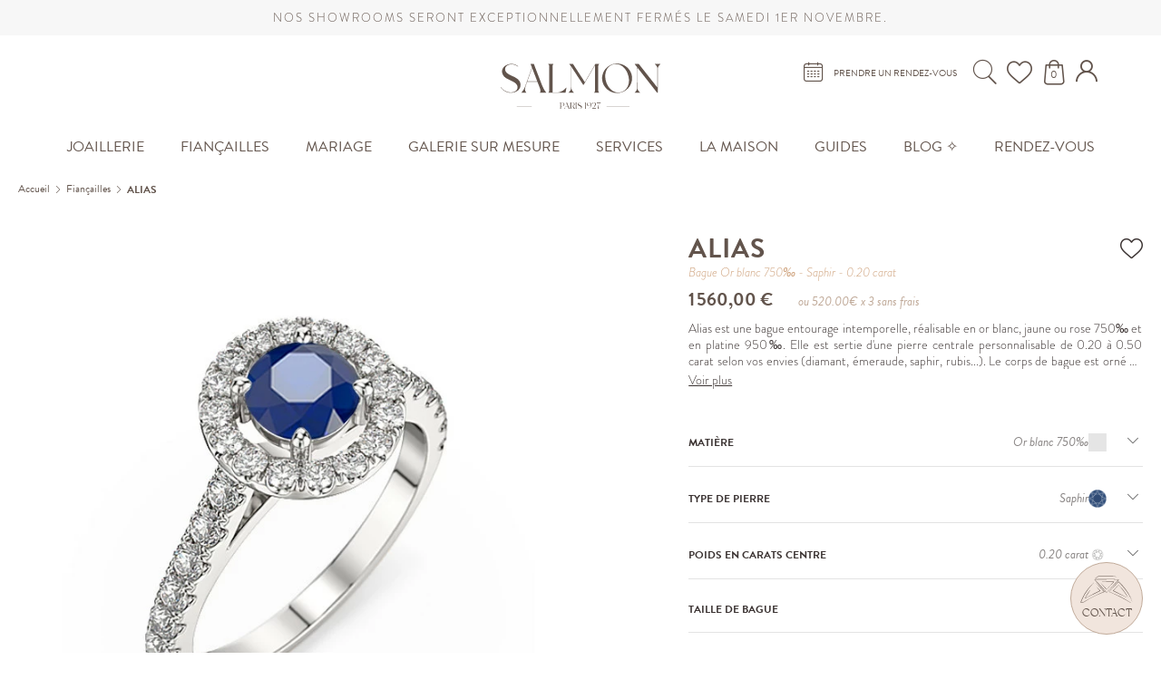

--- FILE ---
content_type: text/html; charset=utf-8
request_url: https://www.salmonparis.com/fr/fiancailles/1075-4911-alias.html
body_size: 36664
content:
<!doctype html>
<html lang="fr">

  <head>
    
      
  <link rel="preconnect" href="//fonts.gstatic.com/" crossorigin>
<link rel="preconnect" href="//ajax.googleapis.com" crossorigin>


<link rel="preload" as="font" href=https://www.salmonparis.com/themes/jdm/assets/fonts/jdm-v2.woff type="font/woff" crossorigin="anonymous">
<link rel="preload" as="font" href=https://www.salmonparis.com/themes/jdm/assets/fonts/The_Artisan_Script.woff type="font/woff" crossorigin="anonymous">


<script>
    WebFontConfig = {
        google: { families: [ 'Noto+Sans:400,700' ] }
    };
    (function() {
        var wf = document.createElement('script');
        wf.src = 'https://ajax.googleapis.com/ajax/libs/webfont/1/webfont.js';
        wf.type = 'text/javascript';
        wf.async = 'true';
        var s = document.getElementsByTagName('script')[0];
        s.parentNode.insertBefore(wf, s);
    })(); </script>



  <meta charset="utf-8">


  <meta http-equiv="x-ua-compatible" content="ie=edge">



  <link rel="canonical" href="https://www.salmonparis.com/fr/fiancailles/1075-alias.html">


  <!-- Google Tag Manager -->
  <script>
  var dataLayer = [{
    'buyerHistory': "prospect",
    'pageType': "Produit",
    'user_logged': "no",
    'nb_wishlist': "0",
    'pageNumber': "1",
    'langue': "fr"
  }];
</script>

  
    <script>
      (function (w, d, s, l, i) {
        w[l] = w[l] || [];
        w[l].push({
          'gtm.start':
                  new Date().getTime(), event: 'gtm.js'
        });
        var f = d.getElementsByTagName(s)[0],
                j = d.createElement(s), dl = l != 'dataLayer' ? '&l=' + l : '';
        j.async = true;
        j.src =
                'https://www.googletagmanager.com/gtm.js?id=' + i + dl;
        f.parentNode.insertBefore(j, f);
      })(window, document, 'script', 'dataLayer', 'GTM-WG68V3P');
    </script>
  
  <!-- End Google Tag Manager -->
  <title>Bague ALIAS en or blanc 750‰ avec saphir</title>
  <meta name="description" content="Alias est une bague entourage intemporelle, réalisable en or blanc, jaune ou rose 750‰ et en platine 950‰. Elle est sertie d&#039;une pierre centrale personnalisable de 0.20  à 0.50 carat selon vos envies (diamant, émeraude, saphir, rubis...). Le corps de bague est orné de diamants autour du centre et de part et d&#039;autre apportant une touche de brillance et sophistication.">
  
      <link rel="canonical" href="https://www.salmonparis.com/fr/fiancailles/1075-alias.html">
    
<meta property="og:title" content="ALIAS - Fiançailles - Salmon, Le Joaillier du Marais"/>
<meta property="og:description" content="Alias est une bague entourage intemporelle, réalisable en or blanc, jaune ou rose 750‰ et en platine 950‰. Elle est sertie d&#039;une pierre centrale personnalisable de 0.20  à 0.50 carat selon vos envies (diamant, émeraude, saphir, rubis...). Le corps de bague est orné de diamants autour du centre et de part et d&#039;autre apportant une touche de brillance et sophistication."/>
<meta property="og:type" content="website"/>
<meta property="og:url" content="https://www.salmonparis.com/fr/fiancailles/1075-4911-alias.html"/>
<meta property="og:site_name" content="Salmon, Le Joaillier du Marais"/>

  <meta property="og:type" content="product"/>
            <meta property="og:image" content="https://www.salmonparis.com/659424-product_default/alias.jpg"/>
          <meta property="og:image" content="https://www.salmonparis.com/659492-product_default/alias.jpg"/>
          <meta property="og:image" content="https://www.salmonparis.com/659493-product_default/alias.jpg"/>
          <meta property="og:image" content="https://www.salmonparis.com/659494-product_default/alias.jpg"/>
          <meta property="og:image" content="https://www.salmonparis.com/659495-product_default/alias.jpg"/>
          <meta property="og:image" content="https://www.salmonparis.com/659496-product_default/alias.jpg"/>
          <meta property="og:image" content="https://www.salmonparis.com/659497-product_default/alias.jpg"/>
          <meta property="og:image" content="https://www.salmonparis.com/659498-product_default/alias.jpg"/>
          <meta property="og:image" content="https://www.salmonparis.com/659499-product_default/alias.jpg"/>
          <meta property="og:image" content="https://www.salmonparis.com/659500-product_default/alias.jpg"/>
          <meta property="og:image" content="https://www.salmonparis.com/659501-product_default/alias.jpg"/>
          <meta property="og:image" content="https://www.salmonparis.com/659502-product_default/alias.jpg"/>
          <meta property="og:image" content="https://www.salmonparis.com/659503-product_default/alias.jpg"/>
          <meta property="og:image" content="https://www.salmonparis.com/659504-product_default/alias.jpg"/>
        <meta property="og:image:height" content="1024"/>
    <meta property="og:image:width" content="1920"/>

        <meta property="product:price:amount" content="1560" />
    <meta property="product:price:currency" content="EUR" />
          <meta property="og:availability" content="instock" />
<script type="application/ld+json">
{
    "@context" : "http://schema.org",
    "@type" : "Organization",
    "name" : "Salmon, Le Joaillier du Marais",
    "url" : "https://www.salmonparis.com/fr/",
    "logo" : {
        "@type":"ImageObject",
        "url":"https://www.salmonparis.comhttps://www.salmonparis.com/img/logo-1708095391.jpg"
    }
        ,
    "aggregateRating": [
      {
        "@type": "AggregateRating",
        "ratingValue": "5.0",
        "bestRating": "5",
        "worstRating": "5",
        "ratingCount": "41"
      }
    ]
    }

</script>

<script type="application/ld+json">
{
    "@context":"http://schema.org",
    "@type":"WebPage",
    "isPartOf": {
        "@type":"WebSite",
        "url":  "https://www.salmonparis.com/fr/",
        "name": "Salmon, Le Joaillier du Marais"
    },
    "name": "ALIAS - Fiançailles - Salmon, Le Joaillier du Marais",
    "url":  "https://www.salmonparis.com/fr/fiancailles/1075-4911-alias.html"
}


</script>
<script type="application/ld+json">
{
  "@context": "http://schema.org/",
  "@type": "Product",
  "name": "ALIAS",
  "description": "Alias est une bague entourage intemporelle, réalisable en or blanc, jaune ou rose 750‰ et en platine 950‰. Elle est sertie d&#039;une pierre centrale personnalisable de 0.20  à 0.50 carat selon vos envies (diamant, émeraude, saphir, rubis...). Le corps de bague est orné de diamants autour du centre et de part et d&#039;autre apportant une touche de brillance et sophistication.",
  "category": "Fiançailles",
  "image" :"https://www.salmonparis.com/659505-product_default/alias.jpg",  "sku": "alias-conf",      "mpn": "alias-conf",
    "brand": {
      "@type": "Thing",
      "name": "Salmon, Le Joaillier du Marais"
  },    

  "offers": {
      "@type": "Offer",
      "priceCurrency": "EUR",      "name": "ALIAS",
      "price": "1560",      "url": "https://www.salmonparis.com/fr/fiancailles/1075-4911-alias.html#/310-matiere-or_blanc_750/416-type_de_pierre-saphir/440-poids_en_carats-020",
      "priceValidUntil": "2025-11-16",            "image": ["https://www.salmonparis.com/659424-product_default/alias.jpg","https://www.salmonparis.com/659492-product_default/alias.jpg","https://www.salmonparis.com/659493-product_default/alias.jpg","https://www.salmonparis.com/659494-product_default/alias.jpg","https://www.salmonparis.com/659495-product_default/alias.jpg","https://www.salmonparis.com/659496-product_default/alias.jpg","https://www.salmonparis.com/659497-product_default/alias.jpg","https://www.salmonparis.com/659498-product_default/alias.jpg","https://www.salmonparis.com/659499-product_default/alias.jpg","https://www.salmonparis.com/659500-product_default/alias.jpg","https://www.salmonparis.com/659501-product_default/alias.jpg","https://www.salmonparis.com/659502-product_default/alias.jpg","https://www.salmonparis.com/659503-product_default/alias.jpg","https://www.salmonparis.com/659504-product_default/alias.jpg"],
                    "mpn": "alias-conf",
            "sku": "alias-conf",
      "availability": "http://schema.org/InStock",
      "seller": {
          "@type": "Organization",
          "name": "Salmon, Le Joaillier du Marais"
      }
  }
}
</script>
<script type="application/ld+json">
    {
    "@context": "https://schema.org",
    "@type": "BreadcrumbList",
    "itemListElement": [
        {
    "@type": "ListItem",
    "position": 1,
    "name": "Accueil",
    "item": "https://www.salmonparis.com/fr/"
    },        {
    "@type": "ListItem",
    "position": 2,
    "name": "Fiançailles",
    "item": "https://www.salmonparis.com/fr/bijoux/fiancailles"
    },        {
    "@type": "ListItem",
    "position": 3,
    "name": "ALIAS",
    "item": "https://www.salmonparis.com/fr/fiancailles/1075-4911-alias.html#/matiere-or_blanc_750/type_de_pierre-saphir/poids_en_carats-020"
    }    ]
    }
    </script>

  



  <meta name="viewport" content="width=device-width, initial-scale=1">



  <link rel="icon" type="image/vnd.microsoft.icon" href="https://www.salmonparis.com/img/favicon.ico?1732698270">
  <link rel="shortcut icon" type="image/x-icon" href="https://www.salmonparis.com/img/favicon.ico?1732698270">



    <link rel="stylesheet" href="https://www.salmonparis.com/themes/jdm/assets/cache/theme-c3f2c51058.css" type="text/css" media="all">
  <link rel="stylesheet" href="https://www.salmonparis.com/themes/jdm/assets/css//print.css" type="text/css" media="print">



  

  <script>
        var nxtal_delete_confirm_text = "Ces produits seront supprim\u00e9s de la liste de souhaits. \u00cates-vous s\u00fbr?";
        var nxtalwishlist_ajax_link = "https:\/\/www.salmonparis.com\/fr\/module\/nxtalwishlist\/wishlist?token=1FS58YDKpkz2X7o7sn3SDA2zvE5TmQx3";
        var prestashop = {"cart":{"products":[],"totals":{"total":{"type":"total","label":"Total","amount":0,"value":"0,00\u00a0\u20ac"},"total_including_tax":{"type":"total","label":"Total TTC","amount":0,"value":"0,00\u00a0\u20ac"},"total_excluding_tax":{"type":"total","label":"Total HT :","amount":0,"value":"0,00\u00a0\u20ac"}},"subtotals":{"products":{"type":"products","label":"Sous-total","amount":0,"value":"0,00\u00a0\u20ac"},"discounts":null,"shipping":{"type":"shipping","label":"Livraison","amount":0,"value":""},"tax":null},"products_count":0,"summary_string":"0 articles","vouchers":{"allowed":1,"added":[]},"discounts":[],"minimalPurchase":0,"minimalPurchaseRequired":""},"currency":{"id":1,"name":"Euro","iso_code":"EUR","iso_code_num":"978","sign":"\u20ac"},"customer":{"lastname":null,"firstname":null,"email":null,"birthday":null,"newsletter":null,"newsletter_date_add":null,"optin":null,"website":null,"company":null,"siret":null,"ape":null,"is_logged":false,"gender":{"type":null,"name":null},"addresses":[]},"language":{"name":"Fran\u00e7ais (French)","iso_code":"fr","locale":"fr-FR","language_code":"fr","is_rtl":"0","date_format_lite":"d\/m\/Y","date_format_full":"d\/m\/Y H:i:s","id":1},"page":{"title":"","canonical":"https:\/\/www.salmonparis.com\/fr\/fiancailles\/1075-alias.html","meta":{"title":"ALIAS","description":"","keywords":"","robots":"index"},"page_name":"product","body_classes":{"lang-fr":true,"lang-rtl":false,"country-FR":true,"currency-EUR":true,"layout-full-width":true,"page-product":true,"tax-display-enabled":true,"product-id-1075":true,"product-ALIAS":true,"product-id-category-41":true,"product-id-manufacturer-0":true,"product-id-supplier-0":true,"product-on-sale":true,"product-available-for-order":true,"product-customizable":true},"admin_notifications":[]},"shop":{"name":"Salmon, Le Joaillier du Marais","logo":"https:\/\/www.salmonparis.com\/img\/logo-1708095391.jpg","stores_icon":"https:\/\/www.salmonparis.com\/img\/logo_stores.png","favicon":"https:\/\/www.salmonparis.com\/img\/favicon.ico"},"urls":{"base_url":"https:\/\/www.salmonparis.com\/","current_url":"https:\/\/www.salmonparis.com\/fr\/fiancailles\/1075-4911-alias.html","shop_domain_url":"https:\/\/www.salmonparis.com","img_ps_url":"https:\/\/www.salmonparis.com\/img\/","img_cat_url":"https:\/\/www.salmonparis.com\/img\/c\/","img_lang_url":"https:\/\/www.salmonparis.com\/img\/l\/","img_prod_url":"https:\/\/www.salmonparis.com\/img\/p\/","img_manu_url":"https:\/\/www.salmonparis.com\/img\/m\/","img_sup_url":"https:\/\/www.salmonparis.com\/img\/su\/","img_ship_url":"https:\/\/www.salmonparis.com\/img\/s\/","img_store_url":"https:\/\/www.salmonparis.com\/img\/st\/","img_col_url":"https:\/\/www.salmonparis.com\/img\/co\/","img_url":"https:\/\/www.salmonparis.com\/themes\/jdm\/assets\/img\/","css_url":"https:\/\/www.salmonparis.com\/themes\/jdm\/assets\/css\/","js_url":"https:\/\/www.salmonparis.com\/themes\/jdm\/assets\/js\/","pic_url":"https:\/\/www.salmonparis.com\/upload\/","pages":{"address":"https:\/\/www.salmonparis.com\/fr\/adresse","addresses":"https:\/\/www.salmonparis.com\/fr\/adresses","authentication":"https:\/\/www.salmonparis.com\/fr\/connexion","cart":"https:\/\/www.salmonparis.com\/fr\/panier","category":"https:\/\/www.salmonparis.com\/fr\/index.php?controller=category","cms":"https:\/\/www.salmonparis.com\/fr\/index.php?controller=cms","contact":"https:\/\/www.salmonparis.com\/fr\/contact","discount":"https:\/\/www.salmonparis.com\/fr\/reduction","guest_tracking":"https:\/\/www.salmonparis.com\/fr\/suivi-commande-invite","history":"https:\/\/www.salmonparis.com\/fr\/historique-commandes","identity":"https:\/\/www.salmonparis.com\/fr\/identite","index":"https:\/\/www.salmonparis.com\/fr\/","my_account":"https:\/\/www.salmonparis.com\/fr\/mon-compte","order_confirmation":"https:\/\/www.salmonparis.com\/fr\/confirmation-commande","order_detail":"https:\/\/www.salmonparis.com\/fr\/index.php?controller=order-detail","order_follow":"https:\/\/www.salmonparis.com\/fr\/suivi-commande","order":"https:\/\/www.salmonparis.com\/fr\/commande","order_return":"https:\/\/www.salmonparis.com\/fr\/index.php?controller=order-return","order_slip":"https:\/\/www.salmonparis.com\/fr\/avoirs","pagenotfound":"https:\/\/www.salmonparis.com\/fr\/page-introuvable","password":"https:\/\/www.salmonparis.com\/fr\/recuperation-mot-de-passe","pdf_invoice":"https:\/\/www.salmonparis.com\/fr\/index.php?controller=pdf-invoice","pdf_order_return":"https:\/\/www.salmonparis.com\/fr\/index.php?controller=pdf-order-return","pdf_order_slip":"https:\/\/www.salmonparis.com\/fr\/index.php?controller=pdf-order-slip","prices_drop":"https:\/\/www.salmonparis.com\/fr\/promotions","product":"https:\/\/www.salmonparis.com\/fr\/index.php?controller=product","search":"https:\/\/www.salmonparis.com\/fr\/recherche","sitemap":"https:\/\/www.salmonparis.com\/fr\/plan du site","stores":"https:\/\/www.salmonparis.com\/fr\/magasins","supplier":"https:\/\/www.salmonparis.com\/fr\/fournisseur","register":"https:\/\/www.salmonparis.com\/fr\/connexion?create_account=1","order_login":"https:\/\/www.salmonparis.com\/fr\/commande?login=1"},"alternative_langs":{"fr":"https:\/\/www.salmonparis.com\/fr\/fiancailles\/1075-alias.html","en":"https:\/\/www.salmonparis.com\/en\/fiancailles\/1075-alias.html"},"theme_assets":"\/themes\/jdm\/assets\/","actions":{"logout":"https:\/\/www.salmonparis.com\/fr\/?mylogout="},"no_picture_image":{"bySize":{"small_default":{"url":"https:\/\/www.salmonparis.com\/img\/p\/fr-default-small_default.jpg","width":98,"height":98},"cart_default":{"url":"https:\/\/www.salmonparis.com\/img\/p\/fr-default-cart_default.jpg","width":125,"height":125},"home_default":{"url":"https:\/\/www.salmonparis.com\/img\/p\/fr-default-home_default.jpg","width":250,"height":250},"medium_default":{"url":"https:\/\/www.salmonparis.com\/img\/p\/fr-default-medium_default.jpg","width":452,"height":452},"large_default":{"url":"https:\/\/www.salmonparis.com\/img\/p\/fr-default-large_default.jpg","width":800,"height":800},"product_default":{"url":"https:\/\/www.salmonparis.com\/img\/p\/fr-default-product_default.jpg","width":1920,"height":1024}},"small":{"url":"https:\/\/www.salmonparis.com\/img\/p\/fr-default-small_default.jpg","width":98,"height":98},"medium":{"url":"https:\/\/www.salmonparis.com\/img\/p\/fr-default-medium_default.jpg","width":452,"height":452},"large":{"url":"https:\/\/www.salmonparis.com\/img\/p\/fr-default-product_default.jpg","width":1920,"height":1024},"legend":""}},"configuration":{"display_taxes_label":true,"display_prices_tax_incl":true,"is_catalog":false,"show_prices":true,"opt_in":{"partner":false},"quantity_discount":{"type":"discount","label":"Remise sur prix unitaire"},"voucher_enabled":1,"return_enabled":0},"field_required":[],"breadcrumb":{"links":[{"title":"Accueil","url":"https:\/\/www.salmonparis.com\/fr\/"},{"title":"Fian\u00e7ailles","url":"https:\/\/www.salmonparis.com\/fr\/bijoux\/fiancailles"},{"title":"ALIAS","url":"https:\/\/www.salmonparis.com\/fr\/fiancailles\/1075-4911-alias.html#\/matiere-or_blanc_750\/type_de_pierre-saphir\/poids_en_carats-020"}],"count":3},"link":{"protocol_link":"https:\/\/","protocol_content":"https:\/\/"},"time":1761981781,"static_token":"50046a4a09f5de4a72ecdd2f51fe175c","token":"fb8532f21a719f61faa79787a324d29f","debug":false,"modules":{"ndvblocks":[],"jdm_core":{"appointment":"15","ringSizer":"37","modelRequest":"38","photoRequest":"66","ringSizeGuide":"152","contactFormId":"1","socialLinkOrder":["instagram","facebook","pinterest","youtube","twitter","rss","vimeo","linkedin","tiktok"],"gtmId":"GTM-WG68V3P","reviewPageId":"53","tiktokLink":"https:\/\/www.tiktok.com\/@maison.salmon","cursorTrail":0,"reviews":{"noteglobal":{"@context":{"@vocab":"https:\/\/sync.jdm.network\/api\/docs.jsonld#","hydra":"http:\/\/www.w3.org\/ns\/hydra\/core#","rate":"GlobalRate\/rate","maxRate":"GlobalRate\/maxRate","bestRating":"GlobalRate\/bestRating","worstRating":"GlobalRate\/worstRating","totalRatings":"GlobalRate\/totalRatings"},"@type":"GlobalRate","@id":"_:609","rate":"5.0","maxRate":5,"bestRating":5,"worstRating":5,"totalRatings":41}},"delayHookLink":"https:\/\/www.salmonparis.com\/fr\/module\/jdm_core\/delayHook"},"ndvbanner":{"hasBanner":true}}};
        var psemailsubscription_subscription = "https:\/\/www.salmonparis.com\/fr\/module\/ps_emailsubscription\/subscription";
        var psr_icon_color = "#000000";
      </script>



  <link rel="alternate" hreflang="fr" href="https://www.salmonparis.com">
  <link rel="alternate" hreflang="en" href="https://en.salmonparis.com">
  <link rel="alternate" hreflang="es" href="https://es.salmonparis.com">
  <script type="text/javascript" src="https://cdn.weglot.com/weglot.min.js"></script>
  <script>
    Weglot.initialize({
      api_key: 'wg_215edefdcefd2d0b034466cfdf1d4bfa9'
    });
  </script>



  <script src="https://widget.simplybook.me/v2/widget/widget.js" type="text/javascript"></script>



    <script type="text/javascript" src="https://www.salmonparis.com/modules/facebookpsconnect/views/js/jquery-1.11.0.min.js"></script>
  <script type="text/javascript" src="https://www.salmonparis.com/modules/facebookpsconnect/views/js/module.js"></script>


<script type="text/javascript">
  // instantiate object
  var fbpsc = fbpsc || new FpcModule('fbpsc');

  // get errors translation
    fbpsc.msgs = {"id":"You have not filled out the application ID","secret":"You have not filled out the application Secret","htmlElement":"You have not filled out the html element","positionName":"You have not filled out the name field","padding":"You have not filled out the padding element or this isn't an INTEGER","margin":"You have not filled out the margin element or this isn't an INTEGER","callback":"You have not filled out the application callback","scope":"You have not filled out the scope of App permissions","developerKey":"You have not filled out the developer Key","socialEmail":"You have not filled out your e-mail","delete":"Supprimer","prefixCode":"You have to set the prefix code","voucherAmount":"You have to set the voucher amount","voucherPercent":"You have to set the voucher percent","apiType":"You have to select a connection method","defaultText":"You have to fill out the default text"};
  
  
  // set URL of admin img
  fbpsc.sImgUrl = '/modules/facebookpsconnect/views/img/';

  // set URL of admin img
  fbpsc.sAdminImgUrl = '/img/admin/';

  // set URL of module's web service
    fbpsc.sWebService = '/modules/facebookpsconnect/ws-facebookpsconnect.php';
  

</script>

<style>
        </style>




<script type="text/javascript">
	var ets_ct7_recaptcha_enabled = 1;
		var ets_ct7_recaptcha_v3 = 0;
	var ets_ct7_recaptcha_key = "6Ld47UYaAAAAAGIWTRdk6HZzpXNSiUnfCTGHg9Ek";
	</script>
	<script src="https://www.google.com/recaptcha/api.js?hl=fr"></script>
<script type="text/javascript">

var url_basic_ets ='https://www.salmonparis.com/';
var link_contact_ets ='https://www.salmonparis.com/fr/module/ets_contactform7/contact';

</script>



    
  </head>

  <body class="lang-fr country-fr currency-eur layout-full-width page-product tax-display-enabled product-id-1075 product-alias product-id-category-41 product-id-manufacturer-0 product-id-supplier-0 product-on-sale product-available-for-order product-customizable with-banner">
  
  <!-- Google Tag Manager (noscript) -->
  <noscript>
    <iframe src="https://www.googletagmanager.com/ns.html?id=GTM-WG68V3P"
      height="0"
      width="0"
      style="display:none;visibility:hidden">
    </iframe>
  </noscript>
  <!-- End Google Tag Manager (noscript) -->

    
        
    
  <div class="ndvbanner" style="background-color: #f7f7f7; color: #62544c">
    <div class="ndvbanner-container">
      <span >Nos showrooms seront exceptionnellement fermés le samedi 1er novembre. </span>
    </div>
    <a href="" class="full-link" target="_blank"></a>
  </div>
      
    

    <main>
      

      
        <header class="header with-banner">
          
            <div class="background-header"></div>

  <div class="header-banner">
    
  </div>






  <div class="container header-top d--flex-between u-a-i-c with-banner">
    <div class="header__left">
      <div class="header__burger">
        <span></span>
      </div>
      <a
          data-track
          data-track-event="joaEvent"
          data-track-category="header"
          data-track-action="prendre rendez-vous"
          class="mobile-calendar color-menu-custom"
          href="//www.salmonparis.com/fr/prendre-rendez-vous.html?id=15"
        >
          <span class="icon-calendar"></span>
        </a>
    </div>

    <a
      data-track
      data-track-event="joaEvent"
      data-track-category="header"
      data-track-action="clic sur le logo"
      href="https://www.salmonparis.com/"
      class="header__logo header-top__col"
    >
      
        <svg version="1.0" xmlns="http://www.w3.org/2000/svg" width="3301.000000pt" height="1644.000000pt"
  viewBox="0 0 3301.000000 1644.000000" preserveAspectRatio="xMidYMid meet" class="desktop">

  <g transform="translate(0.000000,1644.000000) scale(0.100000,-0.100000)" fill="#000000" stroke="none">
    <path d="M22877 11490 c-546 -53 -1042 -251 -1467 -588 -116 -92 -342 -317
-433 -432 -317 -399 -517 -890 -568 -1394 -15 -149 -6 -504 15 -641 138 -874
687 -1614 1491 -2011 515 -254 1079 -337 1645 -243 579 96 1102 373 1517 802
203 211 350 419 478 682 138 280 215 539 257 855 18 140 15 489 -6 639 -81
591 -342 1116 -761 1536 -430 430 -987 703 -1600 785 -108 14 -460 21 -568 10z
m378 -119 c301 -62 614 -213 880 -425 91 -73 264 -243 352 -348 420 -496 703
-1194 764 -1888 17 -190 7 -548 -20 -714 -69 -424 -225 -793 -457 -1078 -82
-99 -248 -254 -354 -331 -174 -123 -446 -245 -666 -298 -286 -68 -611 -65
-888 7 -796 209 -1471 961 -1765 1968 -165 561 -183 1141 -52 1649 208 805
788 1343 1586 1472 134 21 486 14 620 -14z" />
    <path d="M3695 11404 c-231 -32 -490 -115 -676 -216 -187 -103 -380 -267 -497
-423 -74 -99 -167 -290 -199 -410 -25 -92 -27 -116 -27 -290 -1 -149 3 -208
18 -275 59 -270 182 -487 392 -690 221 -214 491 -377 1049 -635 116 -53 291
-137 390 -186 565 -281 824 -526 917 -868 28 -104 31 -326 5 -421 -122 -448
-593 -730 -1220 -730 -494 0 -961 177 -1367 518 -140 117 -323 314 -412 442
-17 25 -17 25 -17 -27 -1 -49 3 -56 61 -130 200 -254 501 -501 784 -645 293
-149 558 -216 890 -225 399 -12 738 57 1053 213 162 80 281 164 407 289 259
257 385 554 385 911 1 550 -254 942 -839 1293 -121 73 -417 222 -703 354 -565
261 -800 404 -989 604 -122 128 -200 262 -241 418 -29 109 -32 304 -5 390 105
346 456 603 918 671 162 24 428 15 593 -20 273 -57 522 -170 745 -336 14 -10
48 -20 75 -23 l50 -5 -55 50 c-206 185 -528 334 -850 393 -133 25 -486 29
-635 9z" />
    <path d="M7454 11403 c4 -10 59 -154 123 -320 l116 -302 -593 -1667 c-326
-917 -619 -1733 -652 -1813 -166 -408 -344 -705 -586 -978 -129 -145 -161
-133 363 -133 l445 0 0 23 c0 13 -15 41 -33 63 -83 98 -136 196 -169 311 -26
93 -31 300 -9 423 40 230 98 415 363 1153 l10 27 928 0 928 0 15 -39 c82 -204
423 -1101 452 -1186 117 -351 120 -554 10 -682 -20 -24 -35 -52 -35 -67 l0
-26 575 0 575 0 0 25 c0 16 -28 60 -79 124 -216 272 -368 524 -536 894 -126
277 -135 300 -880 2242 -378 985 -700 1825 -717 1868 l-29 77 -296 0 c-277 0
-295 -1 -289 -17z m737 -1918 c254 -660 464 -1208 467 -1217 4 -17 -43 -18
-897 -18 -495 0 -901 4 -901 9 0 6 803 2277 855 2420 3 8 7 12 9 10 2 -2 212
-544 467 -1204z" />
    <path d="M10660 11394 c0 -19 13 -38 45 -67 25 -22 57 -60 70 -86 52 -104 50
-7 50 -2446 0 -2146 -1 -2274 -18 -2340 -20 -80 -72 -165 -117 -191 -22 -14
-30 -26 -30 -46 l0 -28 1558 0 1558 0 78 433 c43 237 80 441 82 452 3 13 -3
25 -18 34 -21 13 -24 11 -62 -35 -304 -369 -730 -644 -1176 -760 -235 -61
-297 -67 -797 -71 l-463 -5 0 2404 c0 1633 4 2424 11 2468 15 92 54 174 106
219 30 27 43 46 43 65 l0 26 -460 0 -460 0 0 -26z" />
    <path d="M14620 11188 l170 -233 0 -1925 c0 -1149 -4 -1961 -10 -2015 -25
-235 -143 -486 -309 -654 -37 -37 -88 -80 -114 -95 -35 -21 -47 -34 -47 -52
l0 -24 505 0 505 0 0 23 c0 17 -14 33 -52 58 -156 100 -311 328 -385 565 l-28
89 -2 1975 -3 1975 155 -235 c85 -129 565 -862 1067 -1628 l913 -1392 34 2 34
3 1026 1777 c564 977 1029 1780 1034 1784 4 4 6 -1043 4 -2327 -2 -2194 -4
-2338 -20 -2399 -23 -83 -56 -138 -112 -188 -27 -23 -45 -48 -45 -61 l0 -21
465 0 c462 0 465 0 465 20 0 12 -23 44 -53 73 -61 59 -91 126 -107 235 -13 93
-13 4473 0 4567 17 119 37 164 102 228 39 39 58 67 58 83 l0 24 -348 0 -348 0
-950 -1650 c-522 -907 -952 -1650 -955 -1650 -3 0 -487 743 -1075 1650 l-1068
1650 -338 0 -337 0 169 -232z" />
    <path d="M26520 11113 l240 -308 0 -1860 c0 -1266 -3 -1889 -11 -1950 -33
-277 -222 -599 -426 -728 -32 -20 -43 -34 -43 -52 l0 -25 505 0 505 0 0 23 c0
17 -16 33 -64 65 -160 105 -320 347 -389 588 l-22 79 -3 1893 c-1 1041 1 1891
5 1889 5 -3 805 -1025 1778 -2271 l1770 -2265 58 -1 57 0 0 2184 c0 1496 3
2209 11 2263 35 260 219 571 410 695 40 25 49 37 49 60 l0 28 -500 0 -500 0 0
-27 c1 -23 12 -35 61 -68 154 -101 301 -321 376 -561 l28 -89 3 -1770 c2
-1493 0 -1767 -11 -1755 -8 8 -769 972 -1692 2143 l-1678 2127 -378 0 -379 0
240 -307z" />
    <path d="M17933 4435 c-227 -49 -366 -266 -293 -457 27 -73 92 -141 168 -176
87 -40 214 -43 324 -8 46 14 109 41 141 61 32 19 60 35 63 35 2 0 2 -19 -2
-42 -32 -230 -167 -394 -431 -524 -117 -59 -107 -53 -101 -59 7 -7 194 87 258
130 258 175 390 378 390 600 0 141 -56 286 -135 351 -55 44 -140 83 -212 94
-73 12 -93 12 -170 -5z m193 -31 c113 -54 191 -210 210 -424 l6 -76 -78 -36
c-99 -46 -150 -59 -229 -60 -184 -1 -298 119 -298 312 0 154 78 268 206 301
48 12 139 4 183 -17z" />
    <path d="M18843 4435 c-83 -23 -257 -120 -278 -156 -7 -10 55 -199 65 -199 3
0 11 24 17 54 38 180 168 308 297 292 95 -11 157 -88 177 -217 10 -63 9 -87
-5 -159 -42 -206 -215 -459 -452 -661 -48 -41 -99 -84 -113 -96 l-26 -22 376
-1 375 0 12 89 c16 119 16 117 -21 78 -20 -22 -46 -38 -67 -42 -19 -3 -140 -5
-269 -3 l-235 3 115 95 c350 290 472 468 456 666 -13 163 -134 278 -304 290
-43 2 -88 -2 -120 -11z" />
    <path d="M19445 4438 c-8 -27 -26 -180 -22 -185 3 -3 10 5 16 16 26 47 53 51
330 51 l260 0 -88 -88 c-143 -143 -229 -279 -287 -452 -27 -80 -29 -94 -28
-250 0 -116 5 -178 15 -210 l15 -45 97 -3 96 -3 -39 83 c-57 119 -81 222 -81
343 0 59 7 125 16 160 22 83 83 208 138 281 61 80 186 198 269 254 37 25 68
48 68 53 0 4 -173 7 -385 7 -300 0 -387 -3 -390 -12z" />
    <path d="M12790 4424 c0 -5 7 -18 15 -28 23 -30 22 -1077 0 -1096 -29 -24 -14
-30 85 -30 55 0 100 3 100 7 0 3 -8 15 -17 26 -16 17 -18 46 -21 233 l-4 214
74 0 c181 0 357 43 444 109 169 127 145 391 -44 494 -99 54 -186 69 -419 74
-117 3 -213 1 -213 -3z m442 -34 c89 -27 149 -76 185 -147 25 -51 28 -69 28
-153 0 -78 -4 -103 -22 -141 -62 -124 -177 -179 -378 -179 l-95 0 0 318 c0
175 3 322 8 327 13 13 206 -4 274 -25z" />
    <path d="M13920 4422 c0 -5 11 -37 25 -71 l25 -62 -141 -397 c-145 -410 -171
-470 -239 -560 -22 -29 -40 -55 -40 -57 0 -3 43 -5 96 -5 53 0 94 3 92 8 -44
84 -50 106 -43 157 3 28 23 101 43 161 l37 109 210 0 209 0 58 -150 c42 -111
57 -163 58 -202 0 -28 -4 -55 -10 -58 -30 -18 1 -25 115 -25 69 0 125 2 125 5
0 3 -21 35 -46 72 -65 95 -98 169 -284 656 l-164 427 -63 0 c-35 0 -63 -4 -63
-8z m164 -429 c53 -139 96 -255 96 -258 0 -3 -88 -5 -195 -5 -107 0 -195 3
-195 7 0 22 184 522 190 516 4 -4 51 -121 104 -260z" />
    <path d="M14630 4424 c0 -5 7 -18 15 -28 13 -17 15 -99 15 -546 0 -447 -2
-529 -15 -546 -8 -10 -15 -22 -15 -26 0 -5 45 -8 100 -8 60 0 100 4 100 10 0
6 -4 10 -10 10 -22 0 -30 87 -28 297 l3 218 115 0 114 0 109 -190 c129 -223
151 -273 137 -310 -6 -15 -10 -28 -10 -31 0 -2 56 -4 125 -4 69 0 125 4 125 8
0 4 -20 28 -45 52 -57 56 -112 137 -226 336 -89 157 -94 173 -50 174 7 0 41
13 76 30 234 112 228 396 -12 502 -102 45 -140 50 -385 55 -131 3 -238 1 -238
-3z m485 -28 c75 -23 130 -68 161 -132 23 -48 27 -69 27 -142 1 -107 -26 -175
-86 -227 -63 -54 -113 -67 -279 -73 l-148 -4 0 294 c0 162 3 298 8 303 12 12
262 -2 317 -19z" />
    <path d="M15609 4404 c21 -26 21 -36 21 -554 0 -518 0 -528 -21 -554 l-20 -26
105 0 c64 0 106 4 106 10 0 6 -4 10 -9 10 -27 0 -31 78 -31 560 0 482 4 560
31 560 5 0 9 5 9 10 0 6 -42 10 -106 10 l-105 0 20 -26z" />
    <path d="M16259 4416 c-260 -72 -341 -331 -158 -506 40 -39 93 -71 224 -135
238 -117 296 -172 297 -285 0 -96 -67 -167 -188 -197 -139 -34 -303 19 -422
138 -34 34 -62 57 -62 51 0 -20 106 -118 161 -150 77 -43 150 -62 245 -62 251
0 422 163 385 366 -24 129 -84 184 -335 311 -206 104 -257 148 -276 236 -12
52 -11 59 11 104 65 131 261 166 433 79 80 -42 100 -41 29 0 -105 62 -232 80
-344 50z" />
    <path d="M17337 4358 c-116 -65 -152 -89 -112 -74 11 5 37 10 57 13 34 5 39 3
48 -21 6 -17 10 -194 10 -475 0 -433 -5 -511 -31 -511 -5 0 -9 -4 -9 -10 0 -6
40 -10 100 -10 55 0 100 3 100 7 0 3 -8 15 -17 26 -17 18 -18 64 -23 571 l-5
551 -118 -67z" />
    <path d="M25240 3780 c-541 -14 -3981 -19 -4002 -7 -13 9 -21 8 -29 0 -9 -9
-2 -14 25 -21 40 -11 2361 -9 3496 3 349 3 1081 8 1625 11 545 2 1037 8 1095
13 98 8 95 8 -50 4 -203 -5 -1289 -5 -1595 1 -132 2 -386 0 -565 -4z" />
    <path d="M27603 3783 c15 -2 39 -2 55 0 15 2 2 4 -28 4 -30 0 -43 -2 -27 -4z" />
    <path d="M27718 3783 c18 -2 45 -2 60 0 15 2 0 4 -33 4 -33 0 -45 -2 -27 -4z" />
    <path d="M27878 3783 c6 -2 18 -2 25 0 6 3 1 5 -13 5 -14 0 -19 -2 -12 -5z" />
    <path d="M11278 3713 c12 -2 32 -2 45 0 12 2 2 4 -23 4 -25 0 -35 -2 -22 -4z" />
    <path d="M11398 3713 c17 -2 47 -2 65 0 17 2 3 4 -33 4 -36 0 -50 -2 -32 -4z" />
    <path d="M11563 3713 c9 -2 23 -2 30 0 6 3 -1 5 -18 5 -16 0 -22 -2 -12 -5z" />
    <path d="M4895 3701 c-14 -23 75 -30 380 -32 176 -1 336 -2 355 -2 19 0 125 0
235 1 110 0 209 0 220 0 202 -1 2381 15 2386 18 4 2 542 5 1195 5 654 1 1257
5 1339 9 155 8 -2233 5 -4260 -5 -632 -3 -1211 -5 -1285 -3 -74 1 -223 2 -332
2 -108 1 -200 4 -204 9 -10 10 -22 9 -29 -2z" />
  </g>
</svg>

<svg id="Calque_2" xmlns="http://www.w3.org/2000/svg" viewBox="0 0 693.59 128.56" width="130" height="30"
  class="mobile">
  <g id="Calque_1-2">
    <g>
      <path
        d="m197.47,127.48h-27.65v-1.26c4.67-4.67,3.23-10.95-1.8-24.06l-8.8-22.8h-44.53l-4.85,13.65c-5.75,16.34-6.64,25.14.9,33.22v1.26h-21.19v-1.26c7.72-8.08,12.93-16.34,18.85-33.22l26.93-75.77-5.92-15.44h14.18l35.01,91.21c7.36,17.96,12.03,25.14,18.85,33.22v1.26Zm-38.79-49.56l-22.62-58.71-20.83,58.71h43.45Z" />
      <path
        d="m285.27,105.76l-3.95,21.73h-74.87v-1.26c2.87-1.62,4.13-4.31,4.13-10.59V13.83c0-6.46-1.26-8.98-4.13-10.59v-1.44h22.26v1.44c-2.69,1.62-3.95,4.13-3.95,10.59v112.4h16.34c19.93,0,34.65-10.23,43.09-21.19l1.08.72Z" />
      <path
        d="m423.53,13.83v101.81c0,6.28,1.26,8.98,4.13,10.59v1.26h-22.26v-1.26c2.69-1.62,4.13-4.31,4.13-10.59V7.18l-49.56,85.83h-1.62l-51.35-78.29v91.21c0,7.72,5.39,17.24,11.31,20.29v1.26h-24.06v-1.26c5.92-3.05,11.31-12.57,11.31-20.29V12.93l-8.08-11.13h16.16l51.53,79.54L410.96,1.8h16.7v1.44c-2.87,1.62-4.13,4.13-4.13,10.59Z" />
      <path
        d="m570.59,64.28c0,35.37-29.63,64.28-65.18,64.28s-65.18-28.91-65.18-64.28S469.86,0,505.41,0s65.18,28.73,65.18,64.28Zm-17.24-14.72c-9.7-31.6-36.27-54.4-66.25-45.25-29.99,9.16-39.32,42.91-29.63,74.52,9.7,31.78,36.27,54.58,66.26,45.43,29.99-9.16,39.32-42.91,29.62-74.69Z" />
      <path
        d="m693.59,1.8v1.44c-5.92,3.05-11.31,12.39-11.31,20.11v104.14h-2.69l-85.47-109.35v87.8c0,7.72,5.39,17.24,11.49,20.29v1.26h-24.24v-1.26c6.11-3.05,11.49-12.57,11.49-20.29V16.52l-11.49-14.72h18.14l81.34,103.06V23.34c0-7.72-5.39-17.06-11.31-20.11v-1.44h24.06Z" />
      <path
        d="m18.69,23.9c0-10.19,11.21-20.38,28.03-20.38s26.26,8.6,27.02,9.27c.35.09,2.01.27,2.63.35-6.19-6.04-16.83-11.32-29.65-11.32C22.42,1.82,5.61,17.11,5.61,34.09c0,42.45,67.27,35.66,67.27,69.62,0,11.89-11.21,22.08-29.9,22.08C15.51,125.78.75,103.2,0,102.18v2.38s14.95,22.92,42.98,22.92c26.16,0,42.98-15.28,42.98-33.96,0-42.45-67.27-35.66-67.27-69.62Z" />
    </g>
  </g>
</svg>      
    </a>
    <div class="header__nav">
      <div class="user-info header__rightitem">
  <div class="links-account">
    <div class="login-block">
              <a
          data-track
          data-track-event="joaEvent"
          data-track-category="header"
          data-track-action="mon compte"
          href="https://www.salmonparis.com/fr/mon-compte"
          class="u-link-body color-menu-custom"
          title="Identifiez-vous"
          rel="nofollow"
        >
          <span class="icon-user"></span>
          <span class="my-account-label">Mon compte</span>
        </a>
          </div>
        <a
      data-track
      data-track-event="joaEvent"
      data-track-category="header"
      data-track-action="mes envies"
      class="color-menu-custom mobile-wishlist"
      href="//www.salmonparis.com/fr/module/jdm_core/wishlist"
      title="Ma liste d'envie"
    >
      <span class="icon-heart"></span>
      <span>Ma liste d'envie</span>
    </a>
  </div>
</div>
    <div class="ets_mm_megamenu
        layout_layout5         show_icon_in_mobile                transition_fade        transition_floating                sticky_disabled        enable_active_menu        ets-dir-ltr        hook-default        single_layout         disable_sticky_mobile         "
        data-bggray="bg_gray"
        >
        <div class="ets_mm_megamenu_content">
            <div class="container">
                <div class="ets_mm_megamenu_content_content">
                        <ul class="mm_menus_ul  clicktext_show_submenu ">
                    <li  class="mm_menus_li mm_sub_align_left mm_has_sub"
                >
                <a class="color-menu-custom"                         href="#"
                        style="font-size:16px;">
                    <span class="mm_menu_content_title">
                                                JOAILLERIE
                        <span class="mm_arrow"></span>                                            </span>
                </a>
                                                    <span class="arrow icon-right-arrow closed"></span>                                            <ul class="mm_columns_ul"
                            style=" width:100%; font-size:14px;">
                          <li class="limited-content">
                            <ul>
                                                            <li class="mm_columns_li column_size_2  mm_has_sub">
                                                                            <ul class="mm_blocks_ul">
                                                                                            <li data-id-block="82" class="mm_blocks_li">
                                                      <div class="ets_mm_block mm_block_type_html ">
    <h4  style="font-size:16px">
            <a
                href="/fr/bijoux/joaillerie/femme"
         style="font-size:16px"      >        Bijoux femme
      </a>    </h4>
    <div class="ets_mm_block_content">
              <a href="/fr/bijoux/joaillerie/femme/bagues">Bagues</a><br>
<a href="/fr/bijoux/joaillerie/femme/boucles-d-oreilles">Boucles d'oreilles</a><br>
<a href="/fr/bijoux/joaillerie/femme/bracelets">Bracelets</a><br>
<a href="/fr/bijoux/joaillerie/femme/colliers">Colliers</a><br>
          </div>
  </div>
  <div class="clearfix"></div>

                                                </li>
                                                                                    </ul>
                                                                    </li>
                                                            <li class="mm_columns_li column_size_2  mm_has_sub">
                                                                            <ul class="mm_blocks_ul">
                                                                                            <li data-id-block="83" class="mm_blocks_li">
                                                      <div class="ets_mm_block mm_block_type_html ">
    <h4  style="font-size:16px">
            <a
                href="/fr/bijoux/joaillerie/homme"
         style="font-size:16px"      >        Bijoux homme
      </a>    </h4>
    <div class="ets_mm_block_content">
              <a href="/fr/bijoux/joaillerie/homme/bagues">Bagues</a><br>
<a href="/fr/bijoux/joaillerie/homme/chevalieres">Chevalières</a><br>
          </div>
  </div>
  <div class="clearfix"></div>

                                                </li>
                                                                                    </ul>
                                                                    </li>
                                                            <li class="mm_columns_li column_size_2  mm_has_sub">
                                                                            <ul class="mm_blocks_ul">
                                                                                            <li data-id-block="370" class="mm_blocks_li">
                                                      <div class="ets_mm_block mm_block_type_html ">
    <h4  style="font-size:16px">
              Sélections
          </h4>
    <div class="ets_mm_block_content">
              <a href="/fr/bijoux/joaillerie/evenements/cadeau-pour-elle">Cadeaux pour elle</a><br>

<a href="/fr/bijoux/joaillerie/evenements/cadeau-pour-lui">Cadeaux pour lui</a><br>
<a href="/fr/bijoux/joaillerie/evenements/anniversaire">Anniversaire</a><br>
<a href="/bijoux/evenements/bague-de-promesse">Promesse</a><br>
<a href="/fr/bijoux/joaillerie/evenements/naissance">Naissance</a><br>

<a href="/fr/bijoux/joaillerie/evenements/bapteme-et-communion">Baptême & communion</a><br>
          </div>
  </div>
  <div class="clearfix"></div>

                                                </li>
                                                                                    </ul>
                                                                    </li>
                                                            <li class="mm_columns_li column_size_2  mm_has_sub">
                                                                            <ul class="mm_blocks_ul">
                                                                                            <li data-id-block="431" class="mm_blocks_li">
                                                      <div class="ets_mm_block mm_block_type_image mm_hide_title">
    <h4  style="font-size:16px">
            <a
        class="link link--more"        href="/fr/bijoux/joaillerie/nouveautes"
         style="font-size:16px"      >        #
      </a>    </h4>
    <div class="ets_mm_block_content">
              <a href="/fr/bijoux/joaillerie/nouveautes">          <span class="mm_img_content">
                        <img src="/modules/ets_megamenu/views/img/upload/ddd copie.jpg" alt="#"/>
                    </span>
          </a>          </div>
  </div>
  <div class="clearfix"></div>

                                                </li>
                                                                                            <li data-id-block="435" class="mm_blocks_li">
                                                      <div class="ets_mm_block mm_block_type_html mm_hide_title">
    <h4  style="font-size:16px">
            <a
                href="/fr/bijoux/joaillerie/nouveautes"
         style="font-size:16px"      >        Dernières nouveautés
      </a>    </h4>
    <div class="ets_mm_block_content">
              <div align=center><a href="/fr/bijoux/joaillerie/nouveautes"> > Dernières nouveautés  </a></div><br>
          </div>
  </div>
  <div class="clearfix"></div>

                                                </li>
                                                                                    </ul>
                                                                    </li>
                                                        </ul>
                          </li>
                        </ul>
                                                </li>
                    <li  class="mm_menus_li mm_sub_align_right mm_has_sub"
                >
                <a class="color-menu-custom"                         href="/fr/bijoux/bague/fiancailles"
                        style="font-size:16px;">
                    <span class="mm_menu_content_title">
                                                FIANÇAILLES
                        <span class="mm_arrow"></span>                                            </span>
                </a>
                                                    <span class="arrow icon-right-arrow closed"></span>                                            <ul class="mm_columns_ul"
                            style=" width:100%; font-size:14px;">
                          <li class="limited-content">
                            <ul>
                                                            <li class="mm_columns_li column_size_2  mm_has_sub">
                                                                            <ul class="mm_blocks_ul">
                                                                                            <li data-id-block="101" class="mm_blocks_li">
                                                      <div class="ets_mm_block mm_block_type_html ">
    <h4  style="font-size:16px">
            <a
                href="/fr/bijoux/fiancailles"
         style="font-size:16px"      >        Bagues de fiançailles
      </a>    </h4>
    <div class="ets_mm_block_content">
              <a href="/fr/bijoux/fiancailles/solitaires">Solitaires simples</a><br>
<a href="/fr/bijoux/fiancailles/solitaire-accompagnes">Solitaires accompagnés</a><br>
<a href="/fr/bijoux/fiancailles/bagues-trilogies-et-epaulees">Bagues épaulées & trilogies</a><br>
<a href="/fr/bijoux/fiancailles/bagues-entrelacees">Bagues entrelacées</a><br>
<a href="/fr/bijoux/fiancailles/bagues-entourage">Bagues entourage</a><br>
<a href="/fr/bijoux/fiancailles/bagues-vintage">Bagues vintage</a><br>
          </div>
  </div>
  <div class="clearfix"></div>

                                                </li>
                                                                                    </ul>
                                                                    </li>
                                                            <li class="mm_columns_li column_size_2  mm_has_sub">
                                                                            <ul class="mm_blocks_ul">
                                                                                            <li data-id-block="352" class="mm_blocks_li">
                                                      <div class="ets_mm_block mm_block_type_html ">
    <h4  style="font-size:16px">
              Découvrir par forme
          </h4>
    <div class="ets_mm_block_content">
              <a href="/fr/bijoux/fiancailles/formes-de-pierre/taille-brillant">Taille Brillant</a><br>
<a href="/fr/bijoux/fiancailles/formes-de-pierre/taille-ovale">Taille Ovale</a><br>
<a href="/fr/bijoux/fiancailles/formes-de-pierre/taille-poire">Taille Poire</a><br>
<a href="/fr/bijoux/fiancailles/formes-de-pierre/taille-coussin">Taille Coussin</a><br>
<a href="/fr/bijoux/fiancailles/formes-de-pierre/taille-princesse">Taille Princesse</a><br>
<a href="/fr/bijoux/fiancailles/formes-de-pierre/taille-emeraude">Taille Émeraude</a><br>
          </div>
  </div>
  <div class="clearfix"></div>

                                                </li>
                                                                                    </ul>
                                                                    </li>
                                                            <li class="mm_columns_li column_size_2  mm_has_sub">
                                                                            <ul class="mm_blocks_ul">
                                                                                            <li data-id-block="367" class="mm_blocks_li">
                                                      <div class="ets_mm_block mm_block_type_html ">
    <h4  style="font-size:16px">
              Découvrir par gemme
          </h4>
    <div class="ets_mm_block_content">
              <a href="/fr/bijoux/fiancailles/pierres-precieuses/diamant">Diamant</a><br>
<a href="/fr/bijoux/fiancailles/pierres-precieuses/rubis">Rubis</a><br>
<a href="/fr/bijoux/fiancailles/pierres-precieuses/saphir">Saphir</a><br>
<a href="/fr/bijoux/fiancailles/pierres-precieuses/emeraude">Émeraude</a> <br>
<a href="/fr/bijoux/fiancailles/pierres-precieuses/saphir-teal">Saphir Teal</a> <br>
          </div>
  </div>
  <div class="clearfix"></div>

                                                </li>
                                                                                    </ul>
                                                                    </li>
                                                            <li class="mm_columns_li column_size_2  mm_has_sub">
                                                                            <ul class="mm_blocks_ul">
                                                                                            <li data-id-block="351" class="mm_blocks_li">
                                                      <div class="ets_mm_block mm_block_type_html ">
    <h4  style="font-size:16px">
              Découvrir par métal
          </h4>
    <div class="ets_mm_block_content">
              <a href="/fr/bijoux/fiancailles/metaux-precieux/or-jaune-18-carats">Or jaune 750 millièmes</a><br>
<a href="/fr/bijoux/fiancailles/metaux-precieux/or-blanc-18-carats">Or blanc 750 millièmes</a><br>
<a href="/fr/bijoux/fiancailles/metaux-precieux/or-rose-18-carats">Or rose 750 millièmes</a><br>
<a href="/fr/bijoux/fiancailles/metaux-precieux/platine-950">Platine 950 millièmes </a><br>
          </div>
  </div>
  <div class="clearfix"></div>

                                                </li>
                                                                                    </ul>
                                                                    </li>
                                                            <li class="mm_columns_li column_size_3  mm_has_sub">
                                                                            <ul class="mm_blocks_ul">
                                                                                            <li data-id-block="407" class="mm_blocks_li">
                                                      <div class="ets_mm_block mm_block_type_image mm_hide_title">
    <h4  style="font-size:16px">
            <a
        class="link link--more"        href="/fr/pret-de-bijoux.html"
         style="font-size:16px"      >        Prêt de bijou
      </a>    </h4>
    <div class="ets_mm_block_content">
              <a href="/fr/pret-de-bijoux.html">          <span class="mm_img_content">
                        <img src="/modules/ets_megamenu/views/img/upload/vic copie.jpg" alt="Prêt de bijou"/>
                    </span>
          </a>          </div>
  </div>
  <div class="clearfix"></div>

                                                </li>
                                                                                            <li data-id-block="436" class="mm_blocks_li">
                                                      <div class="ets_mm_block mm_block_type_html mm_hide_title">
    <h4  style="font-size:16px">
            <a
                href="Prêt de bijou"
         style="font-size:16px"      >        Prêt de bijou
      </a>    </h4>
    <div class="ets_mm_block_content">
              <div align=center><a href="/fr/pret-de-bijou.html"> > Prêt de bijou</a></div><br>
          </div>
  </div>
  <div class="clearfix"></div>

                                                </li>
                                                                                    </ul>
                                                                    </li>
                                                        </ul>
                          </li>
                        </ul>
                                                </li>
                    <li  class="mm_menus_li mm_sub_align_left mm_has_sub"
                >
                <a class="color-menu-custom"                         href="/fr/bijoux/mariage/alliances"
                        style="font-size:16px;">
                    <span class="mm_menu_content_title">
                                                MARIAGE
                        <span class="mm_arrow"></span>                                            </span>
                </a>
                                                    <span class="arrow icon-right-arrow closed"></span>                                            <ul class="mm_columns_ul"
                            style=" width:100%; font-size:14px;">
                          <li class="limited-content">
                            <ul>
                                                            <li class="mm_columns_li column_size_2  mm_has_sub">
                                                                            <ul class="mm_blocks_ul">
                                                                                            <li data-id-block="86" class="mm_blocks_li">
                                                      <div class="ets_mm_block mm_block_type_html ">
    <h4  style="font-size:16px">
            <a
                href="/fr/bijoux/mariage/alliances/femme"
         style="font-size:16px"      >        Alliances Femme
      </a>    </h4>
    <div class="ets_mm_block_content">
              <a href="/fr/bijoux/mariage/alliances/femme/alliances-intemporelles">Alliances intemporelles</a><br>
<a href="/fr/bijoux/mariage/alliances/femme/alliances-diamants">Alliances diamants</a><br>
<a href="/fr/bijoux/mariage/alliances/femme/alliances-vintage">Alliances vintage</a><br>
<a href="/fr/bijoux/mariage/alliances/femme/alliances-audacieuses">Alliances audacieuses</a><br>       
<a href="/fr/bijoux/mariage/alliances/femme"><I> > Tout voir </I></a><br>
          </div>
  </div>
  <div class="clearfix"></div>

                                                </li>
                                                                                    </ul>
                                                                    </li>
                                                            <li class="mm_columns_li column_size_2  mm_has_sub">
                                                                            <ul class="mm_blocks_ul">
                                                                                            <li data-id-block="87" class="mm_blocks_li">
                                                      <div class="ets_mm_block mm_block_type_html ">
    <h4  style="font-size:16px">
            <a
                href="/fr/bijoux/mariage/alliances/homme"
         style="font-size:16px"      >        Alliances Homme
      </a>    </h4>
    <div class="ets_mm_block_content">
              <a href="/fr/bijoux/mariage/alliances/homme/alliances-intemporelles">Alliances intemporelles</a><br>
<a href="/fr/bijoux/mariage/alliances/homme/alliances-diamants">Alliances diamants</a><br>
<a href="/fr/bijoux/mariage/alliances/homme/alliances-audacieuses">Alliances audacieuses</a><br>
<a href="/fr/bijoux/mariage/alliances/homme"><I> > Tout voir </I></a><br>
          </div>
  </div>
  <div class="clearfix"></div>

                                                </li>
                                                                                    </ul>
                                                                    </li>
                                                            <li class="mm_columns_li column_size_2  mm_has_sub">
                                                                            <ul class="mm_blocks_ul">
                                                                                            <li data-id-block="468" class="mm_blocks_li">
                                                      <div class="ets_mm_block mm_block_type_html ">
    <h4  style="font-size:16px">
            <a
                href="#"
         style="font-size:16px"      >        Parcourir par métal
      </a>    </h4>
    <div class="ets_mm_block_content">
              <a href="/fr/bijoux/bague/alliance/or-jaune">Or jaune 750 millièmes</a><br>
<a href="/fr/bijoux/bague/alliance/or-blanc">Or blanc 750 millièmes</a><br>
<a href="/fr/bijoux/bague/alliance/or-rose">Or rose 750 millièmes</a><br>
<a href="/fr/bijoux/bague/alliance/platine">Platine 950 millièmes</a><br>       
<a href="/fr/bijoux/bague/alliance/argent">Argent 925 millièmes </a><br>
          </div>
  </div>
  <div class="clearfix"></div>

                                                </li>
                                                                                    </ul>
                                                                    </li>
                                                            <li class="mm_columns_li column_size_3  mm_has_sub">
                                                                            <ul class="mm_blocks_ul">
                                                                                            <li data-id-block="140" class="mm_blocks_li">
                                                      <div class="ets_mm_block mm_block_type_image mm_hide_title">
    <h4  style="font-size:16px">
            <a
        class="link link--more"        href="/fr/bijoux/mariage/alliances"
         style="font-size:16px"      >        Parcourir la sélection d&#039;alliances
      </a>    </h4>
    <div class="ets_mm_block_content">
              <a href="/fr/bijoux/mariage/alliances">          <span class="mm_img_content">
                        <img src="/modules/ets_megamenu/views/img/upload/menu 1.jpg" alt="Parcourir la sélection d&#039;alliances"/>
                    </span>
          </a>          </div>
  </div>
  <div class="clearfix"></div>

                                                </li>
                                                                                            <li data-id-block="437" class="mm_blocks_li">
                                                      <div class="ets_mm_block mm_block_type_html mm_hide_title">
    <h4  style="font-size:16px">
              Parcourir la sélection d&#039;alliances
          </h4>
    <div class="ets_mm_block_content">
              <div align=center><a href="/fr/bijoux/mariage/alliances"> > Parcourir la sélection d'alliances</a></div><br>
          </div>
  </div>
  <div class="clearfix"></div>

                                                </li>
                                                                                    </ul>
                                                                    </li>
                                                        </ul>
                          </li>
                        </ul>
                                                </li>
                    <li  class="mm_menus_li mm_sub_align_full"
                >
                <a class="color-menu-custom"                         href="/fr/la-galerie-sur-mesure.html"
                        style="font-size:16px;">
                    <span class="mm_menu_content_title">
                                                Galerie Sur Mesure
                                                                    </span>
                </a>
                                                                                                    </li>
                    <li  class="mm_menus_li mm_sub_align_left mm_has_sub"
                >
                <a class="color-menu-custom"                         href="#"
                        style="font-size:16px;">
                    <span class="mm_menu_content_title">
                                                SERVICES
                        <span class="mm_arrow"></span>                                            </span>
                </a>
                                                    <span class="arrow icon-right-arrow closed"></span>                                            <ul class="mm_columns_ul"
                            style=" width:100%; font-size:14px;">
                          <li class="limited-content">
                            <ul>
                                                            <li class="mm_columns_li column_size_2  mm_has_sub">
                                                                            <ul class="mm_blocks_ul">
                                                                                            <li data-id-block="215" class="mm_blocks_li">
                                                      <div class="ets_mm_block mm_block_type_image mm_hide_title">
    <h4  style="font-size:16px">
            <a
        class="link link--more"        href="/fr/creation-sur-mesure.html"
         style="font-size:16px"      >        Création sur mesure
      </a>    </h4>
    <div class="ets_mm_block_content">
              <a href="/fr/creation-sur-mesure.html">          <span class="mm_img_content">
                        <img src="/modules/ets_megamenu/views/img/upload/bagueee.jpg" alt="Création sur mesure"/>
                    </span>
          </a>          </div>
  </div>
  <div class="clearfix"></div>

                                                </li>
                                                                                            <li data-id-block="216" class="mm_blocks_li">
                                                      <div class="ets_mm_block mm_block_type_html mm_hide_title">
    <h4  style="font-size:16px">
            <a
                href="/fr/creation-sur-mesure.html"
         style="font-size:16px"      >        Création sur mesure
      </a>    </h4>
    <div class="ets_mm_block_content">
              <div align=center><a href="/fr/creation-sur-mesure.html"> > Création sur mesure</a></div><br>
          </div>
  </div>
  <div class="clearfix"></div>

                                                </li>
                                                                                    </ul>
                                                                    </li>
                                                            <li class="mm_columns_li column_size_2  mm_has_sub">
                                                                            <ul class="mm_blocks_ul">
                                                                                            <li data-id-block="224" class="mm_blocks_li">
                                                      <div class="ets_mm_block mm_block_type_image mm_hide_title">
    <h4  style="font-size:16px">
            <a
        class="link link--more"        href="/fr/restauration-de-bijoux.html"
         style="font-size:16px"      >        Restauration de bijoux
      </a>    </h4>
    <div class="ets_mm_block_content">
              <a href="/fr/restauration-de-bijoux.html">          <span class="mm_img_content">
                        <img src="/modules/ets_megamenu/views/img/upload/10c728b616-entourgae copie 3.jpg" alt="Restauration de bijoux"/>
                    </span>
          </a>          </div>
  </div>
  <div class="clearfix"></div>

                                                </li>
                                                                                            <li data-id-block="225" class="mm_blocks_li">
                                                      <div class="ets_mm_block mm_block_type_html mm_hide_title">
    <h4  style="font-size:16px">
            <a
                href="/fr/restauration-de-bijoux.html"
         style="font-size:16px"      >        Restauration de bijoux
      </a>    </h4>
    <div class="ets_mm_block_content">
              <div align=center><a href="/fr/restauration-de-bijoux.html"> > Restauration de bijoux</a></div><br>
          </div>
  </div>
  <div class="clearfix"></div>

                                                </li>
                                                                                    </ul>
                                                                    </li>
                                                            <li class="mm_columns_li column_size_2  mm_has_sub">
                                                                            <ul class="mm_blocks_ul">
                                                                                            <li data-id-block="222" class="mm_blocks_li">
                                                      <div class="ets_mm_block mm_block_type_image mm_hide_title">
    <h4  style="font-size:16px">
            <a
        class="link link--more"        href="/fr/transformation-de-bijoux.html"
         style="font-size:16px"      >        Transformation de bijoux
      </a>    </h4>
    <div class="ets_mm_block_content">
              <a href="/fr/transformation-de-bijoux.html">          <span class="mm_img_content">
                        <img src="/modules/ets_megamenu/views/img/upload/somptueuse-2 copie 2.jpg" alt="Transformation de bijoux"/>
                    </span>
          </a>          </div>
  </div>
  <div class="clearfix"></div>

                                                </li>
                                                                                            <li data-id-block="223" class="mm_blocks_li">
                                                      <div class="ets_mm_block mm_block_type_html mm_hide_title">
    <h4  style="font-size:16px">
            <a
                href="/fr/transformation-de-bijoux.html"
         style="font-size:16px"      >        Transformation de bijoux
      </a>    </h4>
    <div class="ets_mm_block_content">
              <div align=center><a href="/fr/transformation-de-bijoux.html?id=27"> > Transformation de bijoux</a></div><br>
          </div>
  </div>
  <div class="clearfix"></div>

                                                </li>
                                                                                    </ul>
                                                                    </li>
                                                            <li class="mm_columns_li column_size_2  mm_has_sub">
                                                                            <ul class="mm_blocks_ul">
                                                                                            <li data-id-block="220" class="mm_blocks_li">
                                                      <div class="ets_mm_block mm_block_type_image mm_hide_title">
    <h4  style="font-size:16px">
              Services après-vente
          </h4>
    <div class="ets_mm_block_content">
              <a href="/fr/services-apres-vente.html">          <span class="mm_img_content">
                        <img src="/modules/ets_megamenu/views/img/upload/96828c53a9-1.jpg" alt="Services après-vente"/>
                    </span>
          </a>          </div>
  </div>
  <div class="clearfix"></div>

                                                </li>
                                                                                            <li data-id-block="221" class="mm_blocks_li">
                                                      <div class="ets_mm_block mm_block_type_html mm_hide_title">
    <h4  style="font-size:16px">
            <a
                href="/fr/garantie-a-vie.html"
         style="font-size:16px"      >        Services après-ventre
      </a>    </h4>
    <div class="ets_mm_block_content">
              <div align=center><a href="/fr/services-apres-vente.html"> > Services après-vente</a></div><br>
          </div>
  </div>
  <div class="clearfix"></div>

                                                </li>
                                                                                    </ul>
                                                                    </li>
                                                            <li class="mm_columns_li column_size_2  mm_has_sub">
                                                                            <ul class="mm_blocks_ul">
                                                                                            <li data-id-block="218" class="mm_blocks_li">
                                                      <div class="ets_mm_block mm_block_type_image mm_hide_title">
    <h4  style="font-size:16px">
            <a
        class="link link--more"        href="/fr/pret-de-bijou.html"
         style="font-size:16px"      >        Prêt de bijou
      </a>    </h4>
    <div class="ets_mm_block_content">
              <a href="/fr/pret-de-bijou.html">          <span class="mm_img_content">
                        <img src="/modules/ets_megamenu/views/img/upload/mallory copie.jpg" alt="Prêt de bijou"/>
                    </span>
          </a>          </div>
  </div>
  <div class="clearfix"></div>

                                                </li>
                                                                                            <li data-id-block="219" class="mm_blocks_li">
                                                      <div class="ets_mm_block mm_block_type_html mm_hide_title">
    <h4  style="font-size:16px">
            <a
                href="/fr/pret-de-bijou.html"
         style="font-size:16px"      >        Prêt de bijou
      </a>    </h4>
    <div class="ets_mm_block_content">
              <div align=center><a href="/fr/pret-de-bijou.html"> > Prêt de bijou</a></div><br>
          </div>
  </div>
  <div class="clearfix"></div>

                                                </li>
                                                                                    </ul>
                                                                    </li>
                                                        </ul>
                          </li>
                        </ul>
                                                </li>
                    <li  class="mm_menus_li mm_sub_align_left mm_has_sub"
                >
                <a class="color-menu-custom"                         href="#"
                        style="font-size:16px;">
                    <span class="mm_menu_content_title">
                                                LA MAISON
                        <span class="mm_arrow"></span>                                            </span>
                </a>
                                                    <span class="arrow icon-right-arrow closed"></span>                                            <ul class="mm_columns_ul"
                            style=" width:100%; font-size:14px;">
                          <li class="limited-content">
                            <ul>
                                                            <li class="mm_columns_li column_size_3  mm_has_sub">
                                                                            <ul class="mm_blocks_ul">
                                                                                            <li data-id-block="426" class="mm_blocks_li">
                                                      <div class="ets_mm_block mm_block_type_image mm_hide_title">
    <h4  style="font-size:16px">
            <a
        class="link link--more"        href="/fr/notre-histoire.html"
         style="font-size:16px"      >        Histoire de la maison
      </a>    </h4>
    <div class="ets_mm_block_content">
              <a href="/fr/notre-histoire.html">          <span class="mm_img_content">
                        <img src="/modules/ets_megamenu/views/img/upload/histoire.jpg" alt="Histoire de la maison"/>
                    </span>
          </a>          </div>
  </div>
  <div class="clearfix"></div>

                                                </li>
                                                                                            <li data-id-block="443" class="mm_blocks_li">
                                                      <div class="ets_mm_block mm_block_type_html mm_hide_title">
    <h4  style="font-size:16px">
            <a
                href="&gt; Notre histoire"
         style="font-size:16px"      >        &gt; Notre histoire
      </a>    </h4>
    <div class="ets_mm_block_content">
              <div align=center><a href="/fr/notre-histoire.html"> > Histoire de la maison</a></div><br>
          </div>
  </div>
  <div class="clearfix"></div>

                                                </li>
                                                                                    </ul>
                                                                    </li>
                                                            <li class="mm_columns_li column_size_3  mm_has_sub">
                                                                            <ul class="mm_blocks_ul">
                                                                                            <li data-id-block="428" class="mm_blocks_li">
                                                      <div class="ets_mm_block mm_block_type_image mm_hide_title">
    <h4  style="font-size:16px">
            <a
        class="link link--more"        href="/fr/notre-concept.html"
         style="font-size:16px"      >        Concept showroom/atelier
      </a>    </h4>
    <div class="ets_mm_block_content">
              <a href="/fr/notre-concept.html">          <span class="mm_img_content">
                        <img src="/modules/ets_megamenu/views/img/upload/entourgae copie 3.jpg" alt="Concept showroom/atelier"/>
                    </span>
          </a>          </div>
  </div>
  <div class="clearfix"></div>

                                                </li>
                                                                                            <li data-id-block="444" class="mm_blocks_li">
                                                      <div class="ets_mm_block mm_block_type_html mm_hide_title">
    <h4  style="font-size:16px">
            <a
                href="/fr/notre-concept.html"
         style="font-size:16px"      >        &gt; Concept de Showroom/Atelier
      </a>    </h4>
    <div class="ets_mm_block_content">
              <div align=center><a href="/fr/notre-concept.html"> > Concept de Showroom/Atelier</a></div><br>
          </div>
  </div>
  <div class="clearfix"></div>

                                                </li>
                                                                                    </ul>
                                                                    </li>
                                                            <li class="mm_columns_li column_size_3  mm_has_sub">
                                                                            <ul class="mm_blocks_ul">
                                                                                            <li data-id-block="429" class="mm_blocks_li">
                                                      <div class="ets_mm_block mm_block_type_image mm_hide_title">
    <h4  style="font-size:16px">
            <a
        class="link link--more"        href="/fr/nos-engagements.html"
         style="font-size:16px"      >        Joaillerie Engagée
      </a>    </h4>
    <div class="ets_mm_block_content">
              <a href="/fr/nos-engagements.html">          <span class="mm_img_content">
                        <img src="/modules/ets_megamenu/views/img/upload/metaux.jpg" alt="Joaillerie Engagée"/>
                    </span>
          </a>          </div>
  </div>
  <div class="clearfix"></div>

                                                </li>
                                                                                            <li data-id-block="446" class="mm_blocks_li">
                                                      <div class="ets_mm_block mm_block_type_html mm_hide_title">
    <h4  style="font-size:16px">
            <a
                href="/fr/nos-engagements.html"
         style="font-size:16px"      >        &gt; Nos engagements
      </a>    </h4>
    <div class="ets_mm_block_content">
              <div align=center><a href="/fr/nos-engagements.html"> > Joaillerie Engagée</a></div><br>
          </div>
  </div>
  <div class="clearfix"></div>

                                                </li>
                                                                                    </ul>
                                                                    </li>
                                                            <li class="mm_columns_li column_size_3  mm_has_sub">
                                                                            <ul class="mm_blocks_ul">
                                                                                            <li data-id-block="382" class="mm_blocks_li">
                                                      <div class="ets_mm_block mm_block_type_image mm_hide_title">
    <h4  style="font-size:16px">
            <a
        class="link link--more"        href="/fr/notre-savoir-faire.html"
         style="font-size:16px"      >        Savoir-faire artisanal
      </a>    </h4>
    <div class="ets_mm_block_content">
              <a href="/fr/notre-savoir-faire.html">          <span class="mm_img_content">
                        <img src="/modules/ets_megamenu/views/img/upload/smmmm copie.jpg" alt="Savoir-faire artisanal"/>
                    </span>
          </a>          </div>
  </div>
  <div class="clearfix"></div>

                                                </li>
                                                                                            <li data-id-block="445" class="mm_blocks_li">
                                                      <div class="ets_mm_block mm_block_type_html mm_hide_title">
    <h4  style="font-size:16px">
            <a
                href="/fr/notre-savoir-faire.html"
         style="font-size:16px"      >        Notre savoir-faire
      </a>    </h4>
    <div class="ets_mm_block_content">
              <div align=center><a href="/fr/notre-savoir-faire.html"> > Savoir-faire artisanal</a></div><br>
          </div>
  </div>
  <div class="clearfix"></div>

                                                </li>
                                                                                    </ul>
                                                                    </li>
                                                        </ul>
                          </li>
                        </ul>
                                                </li>
                    <li  class="mm_menus_li mm_sub_align_left mm_has_sub"
                >
                <a class="color-menu-custom"                         href="#"
                        style="font-size:16px;">
                    <span class="mm_menu_content_title">
                                                GUIDES
                        <span class="mm_arrow"></span>                                            </span>
                </a>
                                                    <span class="arrow icon-right-arrow closed"></span>                                            <ul class="mm_columns_ul"
                            style=" width:100%; font-size:14px;">
                          <li class="limited-content">
                            <ul>
                                                            <li class="mm_columns_li column_size_2  mm_has_sub">
                                                                            <ul class="mm_blocks_ul">
                                                                                            <li data-id-block="434" class="mm_blocks_li">
                                                      <div class="ets_mm_block mm_block_type_html ">
    <h4  style="font-size:16px">
            <a
                href="/fr/nos-metaux-precieux.html"
         style="font-size:16px"      >        Les métaux
      </a>    </h4>
    <div class="ets_mm_block_content">
              <a href="/fr/or-blanc-750.html"> Or blanc 750 millièmes </a><br>
<a href="/fr/or-rose-750.html">Or rose 750 millièmes</a><br>
<a href="/fr/or-jaune-750.html">Or jaune 750 millièmes</a></a><br>
<a href="/fr/platine-950.html">Platine 950 millièmes</a><br>
<a href="/fr/argent-925.html">Argent 925 millièmes</a><br>
          </div>
  </div>
  <div class="clearfix"></div>

                                                </li>
                                                                                    </ul>
                                                                    </li>
                                                            <li class="mm_columns_li column_size_2  mm_has_sub">
                                                                            <ul class="mm_blocks_ul">
                                                                                            <li data-id-block="417" class="mm_blocks_li">
                                                      <div class="ets_mm_block mm_block_type_html ">
    <h4  style="font-size:16px">
            <a
                href="/fr/les-pierres-precieuses.html"
         style="font-size:16px"      >        Les pierres précieuses
      </a>    </h4>
    <div class="ets_mm_block_content">
              <a href="/fr/le-diamant.html">Le diamant</a><br>
<a href="/fr/les-4c-du-diamant.html">Les 4C du diamant</a><br>
<a href="/fr/le-diamant-de-laboratoire.html"> Le diamant de synthèse</a><br>
<a href="/fr/l-emeraude.html">L'émeraude</a></a><br>
<a href="/fr/le-rubis.html">Le rubis </a></a><br>
<a href="/fr/le-saphir.html">Le saphir bleu </a></a><br>
<a href="/fr/le-saphir-teal.html">Le saphir teal </a></a><br>
<a href="/fr/le-saphir-vert.html">Le saphir vert </a></a><br>
          </div>
  </div>
  <div class="clearfix"></div>

                                                </li>
                                                                                    </ul>
                                                                    </li>
                                                            <li class="mm_columns_li column_size_2  mm_has_sub">
                                                                            <ul class="mm_blocks_ul">
                                                                                            <li data-id-block="460" class="mm_blocks_li">
                                                      <div class="ets_mm_block mm_block_type_html ">
    <h4  style="font-size:16px">
            <a
                href="/fr/les-pierres-fines.html"
         style="font-size:16px"      >        Les pierres fines
      </a>    </h4>
    <div class="ets_mm_block_content">
              <a href="/fr/l-aigue-marine.html">L'aigue-marine</a><br>
<a href="/fr/l-amethyste.html">L'améthyste</a><br>
<a href="/fr/la-citrine.html"> La citrine </a><br>
<a href="/fr/le-grenat.html">Le grenat</a></a><br>
<a href="/fr/la-morganite.html "> La morganite</a></a><br>
<a href="/fr/l-opale.html">L'opale</a></a><br>
<a href="/fr/le-peridot.html">Le péridot</a></a><br>
<a href="/fr/la-topaze.html">La topaze</a></a><br>
<a href="/fr/la-tanzanite.html">La tanzanite</a></a><br>
<a href="/fr/la-tourmaline.html">La tourmaline</a></a><br>
          </div>
  </div>
  <div class="clearfix"></div>

                                                </li>
                                                                                    </ul>
                                                                    </li>
                                                            <li class="mm_columns_li column_size_3  mm_has_sub">
                                                                            <ul class="mm_blocks_ul">
                                                                                            <li data-id-block="424" class="mm_blocks_li">
                                                      <div class="ets_mm_block mm_block_type_image mm_hide_title">
    <h4  style="font-size:16px">
            <a
        class="link link--more"        href="/fr/les-pierres-de-naissance.html"
         style="font-size:16px"      >        Les pierres de naissances
      </a>    </h4>
    <div class="ets_mm_block_content">
              <a href="/fr/les-pierres-de-naissance.html">          <span class="mm_img_content">
                        <img src="/modules/ets_megamenu/views/img/upload/54152c2464-pierre copie.jpg" alt="Les pierres de naissances"/>
                    </span>
          </a>          </div>
  </div>
  <div class="clearfix"></div>

                                                </li>
                                                                                            <li data-id-block="439" class="mm_blocks_li">
                                                      <div class="ets_mm_block mm_block_type_html mm_hide_title">
    <h4  style="font-size:16px">
            <a
                href="/fr/les-pierres-de-naissance.html"
         style="font-size:16px"      >        Les pierres de naissance
      </a>    </h4>
    <div class="ets_mm_block_content">
              <div align=center><a href="/fr/les-pierres-de-naissance.html"> > Les pierres de naissance</a></div><br>
          </div>
  </div>
  <div class="clearfix"></div>

                                                </li>
                                                                                    </ul>
                                                                    </li>
                                                            <li class="mm_columns_li column_size_3  mm_has_sub">
                                                                            <ul class="mm_blocks_ul">
                                                                                            <li data-id-block="469" class="mm_blocks_li">
                                                      <div class="ets_mm_block mm_block_type_image mm_hide_title">
    <h4  style="font-size:16px">
            <a
        class="link link--more"        href="/fr/conseils-dentretien.html"
         style="font-size:16px"      >        Conseils d&#039;entretien
      </a>    </h4>
    <div class="ets_mm_block_content">
              <a href="/fr/conseils-dentretien.html">          <span class="mm_img_content">
                        <img src="/modules/ets_megamenu/views/img/upload/pierre copie.jpg" alt="Conseils d&#039;entretien"/>
                    </span>
          </a>          </div>
  </div>
  <div class="clearfix"></div>

                                                </li>
                                                                                            <li data-id-block="470" class="mm_blocks_li">
                                                      <div class="ets_mm_block mm_block_type_html mm_hide_title">
    <h4  style="font-size:16px">
            <a
                href="/fr/conseils-dentretien.html"
         style="font-size:16px"      >        Conseils d&#039;entretien
      </a>    </h4>
    <div class="ets_mm_block_content">
              <div align=center><a href="/fr/conseils-dentretien.html"> > Conseils d'entretien </a></div><br>
          </div>
  </div>
  <div class="clearfix"></div>

                                                </li>
                                                                                    </ul>
                                                                    </li>
                                                        </ul>
                          </li>
                        </ul>
                                                </li>
                    <li  class="mm_menus_li mm_sub_align_full mm_has_sub"
                >
                <a class="color-menu-custom"                         href="https://www.salmonparis.com/fr/la-plume.html"
                        style="font-size:16px;">
                    <span class="mm_menu_content_title">
                                                BLOG ✧
                        <span class="mm_arrow"></span>                                            </span>
                </a>
                                                    <span class="arrow icon-right-arrow closed"></span>                                            <ul class="mm_columns_ul"
                            style=" width:100%; font-size:14px;">
                          <li class="limited-content">
                            <ul>
                                                            <li class="mm_columns_li column_size_3  mm_has_sub">
                                                                            <ul class="mm_blocks_ul">
                                                                                            <li data-id-block="452" class="mm_blocks_li">
                                                      <div class="ets_mm_block mm_block_type_image mm_hide_title">
    <h4  style="font-size:16px">
            <a
        class="link link--more"        href="https://www.salmonparis.com/fr/la-plume.html"
         style="font-size:16px"      >        Découvrir le blog
      </a>    </h4>
    <div class="ets_mm_block_content">
              <a href="https://www.salmonparis.com/fr/la-plume.html">          <span class="mm_img_content">
                        <img src="/modules/ets_megamenu/views/img/upload/sss.jpg" alt="Découvrir le blog"/>
                    </span>
          </a>          </div>
  </div>
  <div class="clearfix"></div>

                                                </li>
                                                                                            <li data-id-block="453" class="mm_blocks_li">
                                                      <div class="ets_mm_block mm_block_type_html mm_hide_title">
    <h4  style="font-size:16px">
            <a
                href="Découvrir notre blog La Plume"
         style="font-size:16px"      >        Découvrir les articles
      </a>    </h4>
    <div class="ets_mm_block_content">
              <div align=center><a href="/fr/l-or-recycle.html"> > Découvrir les articles </a></div><br>
          </div>
  </div>
  <div class="clearfix"></div>

                                                </li>
                                                                                    </ul>
                                                                    </li>
                                                            <li class="mm_columns_li column_size_3  mm_has_sub">
                                                                            <ul class="mm_blocks_ul">
                                                                                            <li data-id-block="454" class="mm_blocks_li">
                                                      <div class="ets_mm_block mm_block_type_image mm_hide_title">
    <h4  style="font-size:16px">
            <a
        class="link link--more"        href="/fr/un-bijou-une-histoire-2.html"
         style="font-size:16px"      >        Un bijou, une histoire #1 : La danseuse de serpentine
      </a>    </h4>
    <div class="ets_mm_block_content">
              <a href="/fr/un-bijou-une-histoire-2.html">          <span class="mm_img_content">
                        <img src="/modules/ets_megamenu/views/img/upload/menu un bijou une histoire 2.jpg" alt="Un bijou, une histoire #1 : La danseuse de serpentine"/>
                    </span>
          </a>          </div>
  </div>
  <div class="clearfix"></div>

                                                </li>
                                                                                            <li data-id-block="455" class="mm_blocks_li">
                                                      <div class="ets_mm_block mm_block_type_html mm_hide_title">
    <h4  style="font-size:16px">
            <a
                href="/fr/un-bijou-une-histoire-2.html"
         style="font-size:16px"      >        Les bijoux de naissance
      </a>    </h4>
    <div class="ets_mm_block_content">
              <div align=center><a href="/fr/un-bijou-une-histoire-2.html"> >Un bijou, une histoire</a></div><br>
          </div>
  </div>
  <div class="clearfix"></div>

                                                </li>
                                                                                    </ul>
                                                                    </li>
                                                            <li class="mm_columns_li column_size_3  mm_has_sub">
                                                                            <ul class="mm_blocks_ul">
                                                                                            <li data-id-block="456" class="mm_blocks_li">
                                                      <div class="ets_mm_block mm_block_type_image mm_hide_title">
    <h4  style="font-size:16px">
            <a
        class="link link--more"        href="/fr/le-metier-de-gemmologue.html"
         style="font-size:16px"      >        Le métier de gemmologue
      </a>    </h4>
    <div class="ets_mm_block_content">
              <a href="/fr/le-metier-de-gemmologue.html">          <span class="mm_img_content">
                        <img src="/modules/ets_megamenu/views/img/upload/pierres.jpg" alt="Le métier de gemmologue"/>
                    </span>
          </a>          </div>
  </div>
  <div class="clearfix"></div>

                                                </li>
                                                                                            <li data-id-block="457" class="mm_blocks_li">
                                                      <div class="ets_mm_block mm_block_type_html mm_hide_title">
    <h4  style="font-size:16px">
            <a
                href="/fr/le-metier-de-gemmologue.html"
         style="font-size:16px"      >        Le métier de gemmologue
      </a>    </h4>
    <div class="ets_mm_block_content">
              <div align=center><a href="/fr/le-metier-de-gemmologue.html"> > Le métier de gemmologue</a></div><br>
          </div>
  </div>
  <div class="clearfix"></div>

                                                </li>
                                                                                    </ul>
                                                                    </li>
                                                            <li class="mm_columns_li column_size_3  mm_has_sub">
                                                                            <ul class="mm_blocks_ul">
                                                                                            <li data-id-block="393" class="mm_blocks_li">
                                                      <div class="ets_mm_block mm_block_type_image mm_hide_title">
    <h4  style="font-size:16px">
            <a
        class="link link--more"        href="/fr/les-perles-et-la-creation-de-bijoux.html"
         style="font-size:16px"      >        Les perles et la création de bijoux
      </a>    </h4>
    <div class="ets_mm_block_content">
              <a href="/fr/les-perles-et-la-creation-de-bijoux.html">          <span class="mm_img_content">
                        <img src="/modules/ets_megamenu/views/img/upload/jjjjjjjjj.jpg" alt="Les perles et la création de bijoux"/>
                    </span>
          </a>          </div>
  </div>
  <div class="clearfix"></div>

                                                </li>
                                                                                            <li data-id-block="441" class="mm_blocks_li">
                                                      <div class="ets_mm_block mm_block_type_html mm_hide_title">
    <h4  style="font-size:16px">
            <a
                href="/fr/les-perles-et-la-creation-de-bijoux.html"
         style="font-size:16px"      >        Les perles et la création de bijoux
      </a>    </h4>
    <div class="ets_mm_block_content">
              <div align=center><a href="/fr/les-perles-et-la-creation-de-bijoux.html"> > Les perles et la création de bijoux</a></div><br>
          </div>
  </div>
  <div class="clearfix"></div>

                                                </li>
                                                                                    </ul>
                                                                    </li>
                                                        </ul>
                          </li>
                        </ul>
                                                </li>
                    <li  class="mm_menus_li mm_sub_align_full mm_has_sub"
                >
                <a class="color-menu-custom"                         href="#"
                        style="font-size:16px;">
                    <span class="mm_menu_content_title">
                                                RENDEZ-VOUS
                        <span class="mm_arrow"></span>                                            </span>
                </a>
                                                    <span class="arrow icon-right-arrow closed"></span>                                            <ul class="mm_columns_ul"
                            style=" width:100%; font-size:14px;">
                          <li class="limited-content">
                            <ul>
                                                            <li class="mm_columns_li column_size_4  mm_has_sub">
                                                                            <ul class="mm_blocks_ul">
                                                                                            <li data-id-block="111" class="mm_blocks_li">
                                                      <div class="ets_mm_block mm_block_type_image mm_hide_title">
    <h4  style="font-size:16px">
            <a
        class="link link--more"        href="/fr/showroom-paris.html"
         style="font-size:16px"      >        Showroom Paris
      </a>    </h4>
    <div class="ets_mm_block_content">
              <a href="/fr/showroom-paris.html">          <span class="mm_img_content">
                        <img src="/modules/ets_megamenu/views/img/upload/paris.png" alt="Showroom Paris"/>
                    </span>
          </a>          </div>
  </div>
  <div class="clearfix"></div>

                                                </li>
                                                                                            <li data-id-block="346" class="mm_blocks_li">
                                                      <div class="ets_mm_block mm_block_type_html mm_hide_title">
    <h4  style="font-size:16px">
            <a
                href="/fr/showroom-paris.html"
         style="font-size:16px"      >        
      </a>    </h4>
    <div class="ets_mm_block_content">
              <center>
<a href="/fr/showroom-paris.html"><div style="cursor: pointer; color: black; font-size: 14px; padding: 15px; display: flex; justify-content: center; align-items: center; border: 1px solid black; width: 300px;" class="icon-calendar"><span style="color: black;"> RDV SHOWROOM PARIS</span></div></a>
</center>
          </div>
  </div>
  <div class="clearfix"></div>

                                                </li>
                                                                                    </ul>
                                                                    </li>
                                                            <li class="mm_columns_li column_size_4  mm_has_sub">
                                                                            <ul class="mm_blocks_ul">
                                                                                            <li data-id-block="362" class="mm_blocks_li">
                                                      <div class="ets_mm_block mm_block_type_image mm_hide_title">
    <h4  style="font-size:16px">
            <a
        class="link link--more"        href="/fr/rendez-vous-a-distance.html"
         style="font-size:16px"      >        Rendez-vous à distance
      </a>    </h4>
    <div class="ets_mm_block_content">
              <a href="/fr/rendez-vous-a-distance.html">          <span class="mm_img_content">
                        <img src="/modules/ets_megamenu/views/img/upload/video.jpg" alt="Rendez-vous à distance"/>
                    </span>
          </a>          </div>
  </div>
  <div class="clearfix"></div>

                                                </li>
                                                                                            <li data-id-block="363" class="mm_blocks_li">
                                                      <div class="ets_mm_block mm_block_type_html mm_hide_title">
    <h4  style="font-size:16px">
            <a
                href="/fr/rendez-vous-a-distance.html"
         style="font-size:16px"      >        
      </a>    </h4>
    <div class="ets_mm_block_content">
              <center>
<a href=" /fr/rendez-vous-a-distance.html"><div style="cursor: pointer; color: black; font-size: 14px; padding: 15px; display: flex; justify-content: center; align-items: center; border: 1px solid black; width: 300px;" class="icon-calendar"><span style="color: black;"> RDV A DISTANCE</span></div></a>
</center>
          </div>
  </div>
  <div class="clearfix"></div>

                                                </li>
                                                                                    </ul>
                                                                    </li>
                                                            <li class="mm_columns_li column_size_4  mm_has_sub">
                                                                            <ul class="mm_blocks_ul">
                                                                                            <li data-id-block="99" class="mm_blocks_li">
                                                      <div class="ets_mm_block mm_block_type_image mm_hide_title">
    <h4  style="font-size:16px">
            <a
        class="link link--more"        href="/fr/showroom-bordeaux.html"
         style="font-size:16px"      >        Showroom Bordeaux
      </a>    </h4>
    <div class="ets_mm_block_content">
              <a href="/fr/showroom-bordeaux.html">          <span class="mm_img_content">
                        <img src="/modules/ets_megamenu/views/img/upload/bordeaux.jpg" alt="Showroom Bordeaux"/>
                    </span>
          </a>          </div>
  </div>
  <div class="clearfix"></div>

                                                </li>
                                                                                            <li data-id-block="347" class="mm_blocks_li">
                                                      <div class="ets_mm_block mm_block_type_html mm_hide_title">
    <h4  style="font-size:16px">
            <a
                href="/fr/showroom-bordeaux.html"
         style="font-size:16px"      >        
      </a>    </h4>
    <div class="ets_mm_block_content">
              <center>
<a href="/fr/showroom-bordeaux.html"><div style="cursor: pointer; color: black; font-size: 14px; padding: 15px; display: flex; justify-content: center; align-items: center; border: 1px solid black; width: 300px;" class="icon-calendar"><span style="color: black;"> RDV SHOWROOM BORDEAUX</span></div></a>
</center>
          </div>
  </div>
  <div class="clearfix"></div>

                                                </li>
                                                                                    </ul>
                                                                    </li>
                                                        </ul>
                          </li>
                        </ul>
                                                </li>
            </ul>
    

                </div>
            </div>
        </div>
    </div>

    </div>
    <div class="header__right header-top__col">
      <div class="calendar">
        <a
          data-track
          data-track-event="joaEvent"
          data-track-category="header"
          data-track-action="prendre rendez-vous"
          class="icon-calendar color-menu-custom"
          href="//www.salmonparis.com/fr/prendre-rendez-vous.html?id=15"
        >
          <span>Prendre un rendez-vous</span>
        </a>
      </div>

      <div class="search__container">
  <a
    class="search__link icon-search color-menu-custom"
    href="#">
  </a>

  <div class="search__popin">
    <a class="icon-close search-close" href="#"></a>
    <div class="search-input__container limited-content">
      <input
        class="search-input"
        data-search-url="//www.salmonparis.com/fr/recherche"
        placeholder="Rechercher un produit"
      >
      <button class="search-clear">Effacer</button>
    </div>

    <div class="content">
  <div class="content-summary limited-content">
    
        <button class="filtering">Filtrer par <span class="icon-filters"></span></button>
    <div class="sorting">
      <div class="row sort-by-row">
        
                  
      </div>
    </div>

    <div class="active-filters-container flex flex--space-between flex--align-center">
              <div id="js-active-search-filters"></div>
          </div>
  </div>
  <div class="products-top">
    <div class="filters__top">
      <span>Filtres</span>
      <button class="icon icon-close close-filters"></button>
    </div>
    <div class="filters__container limited-content flex">
      <div class="facets">
                  <div id="search_filters"></div>
              </div>
    </div>
    <div class="filters__footer">
      <button class="btn close-filters">Voir les produits</button>
    </div>
  </div>

  <div id="js-product-list-top"></div>

  <div class="products-results limited-content">
          <div id="js-product-list"></div>
      </div>

  </div>
  </div>
</div>


      <a
        data-track
        data-track-event="joaEvent"
        data-track-category="header"
        data-track-action="mes envies"
        class="icon-heart color-menu-custom desktop-wishlist"
        href="//www.salmonparis.com/fr/module/jdm_core/wishlist"
        title="Ma liste d'envie"
      >
      </a>

      <div data-delay-hook="displayTop" data-hook-action="https://www.salmonparis.com/fr/module/jdm_core/delayHook">
        <span class="icon-bag"></span>
        <span class="icon-user"></span>
      </div>
    </div>
  </div>

          
        </header>
      

      

      
        <div class="wrapper ">
          

          
            <nav data-depth="3" class="visible--desktop breadcrumb-container limited-content">
  <ul class="breadcrumb">
            
                            <li class="breadcrumb-item">
                <a itemprop="item" href="https://www.salmonparis.com/fr/">
                        <span itemprop="name">Accueil</span>
                    </a>
                    </li>
        
            
                            <li class="breadcrumb-item">
                <a itemprop="item" href="https://www.salmonparis.com/fr/bijoux/fiancailles">
                        <span itemprop="name">Fiançailles</span>
                    </a>
                    </li>
        
            
                            <li class="breadcrumb-item active">
                                <span itemprop="name">ALIAS</span>
                    </li>
        
      </ul>
</nav>
          

          <div class="main-content">
                                        <div role="button" class="show-ndv-contact-block">
    <div class="logo">
      <svg version="1.0" xmlns="http://www.w3.org/2000/svg"
 width="437.000000pt" height="252.000000pt" viewBox="0 0 437.000000 252.000000"
 preserveAspectRatio="xMidYMid meet">
    <g transform="translate(0.000000,252.000000) scale(0.100000,-0.100000)"
    fill="#000000" stroke="none">
    <path d="M1417 2273 c-186 -126 -198 -136 -190 -144 21 -19 1679 -22 1660 -2
    -14 13 -595 19 -1033 11 -281 -6 -520 -6 -544 -1 l-44 8 147 92 147 92 638 2
    639 1 69 -42 c38 -23 72 -44 77 -47 4 -2 7 -2 7 0 0 3 -35 29 -77 58 l-78 54
    -220 6 c-121 4 -408 7 -638 8 l-417 1 -143 -97z"/>
    <path d="M1170 2046 c0 -15 460 -525 813 -903 l208 -222 72 82 c99 113 273
    302 523 567 256 272 436 472 430 477 -3 3 -112 1 -243 -4 -219 -7 -230 -8
    -133 -14 58 -4 151 -7 208 -8 l104 -1 -49 -54 c-45 -50 -204 -229 -584 -656
    -86 -96 -194 -215 -240 -264 l-84 -89 -231 259 c-262 294 -434 483 -613 673
    l-123 131 253 1 c140 1 385 5 544 8 l290 7 -355 2 c-195 1 -453 5 -572 9 -120
    3 -218 3 -218 -1z"/>
    <path d="M2130 1869 c-510 -12 -507 -11 -300 -20 102 -4 348 -8 547 -10 200
    -2 363 -5 363 -7 0 -8 -359 -413 -446 -502 l-102 -105 -44 50 c-124 144 -560
    597 -480 500 158 -192 509 -585 522 -585 4 0 59 60 122 133 64 72 204 224 312
    337 l195 205 -52 7 c-62 7 -249 7 -637 -3z"/>
    <path d="M3133 1846 c-36 -42 -482 -541 -630 -704 -62 -68 -113 -128 -113
    -132 0 -4 35 -23 78 -40 501 -207 1153 -541 1583 -811 93 -58 113 -63 194 -51
    l60 10 -79 1 -79 1 -166 109 c-404 264 -799 466 -1376 702 -104 43 -190 82
    -190 88 0 5 171 191 380 412 l379 402 153 -157 c254 -263 459 -523 638 -809
    96 -153 259 -466 321 -614 21 -51 40 -91 42 -89 1 2 -15 50 -37 107 -159 421
    -388 808 -690 1169 -97 116 -414 440 -431 440 -5 0 -21 -15 -37 -34z"/>
    <path d="M1251 1815 c79 -92 519 -587 607 -683 57 -62 103 -115 101 -117 -2
    -2 -44 -20 -94 -40 -416 -172 -1059 -499 -1476 -751 l-155 -94 -77 0 c-42 0
    -78 4 -81 9 -9 13 85 235 173 411 210 420 457 766 841 1182 l95 103 -107 -100
    c-351 -323 -679 -770 -889 -1210 -63 -133 -169 -391 -169 -413 0 -6 42 -13 94
    -17 111 -9 133 -1 275 94 375 253 862 503 1384 712 109 43 210 85 224 92 l26
    14 -139 149 c-308 330 -707 746 -633 659z"/>
    <path d="M3003 1402 c-93 -97 -197 -207 -231 -244 l-63 -66 183 -95 c215 -112
    1010 -499 1014 -494 4 4 -642 349 -954 509 l-182 95 188 214 c104 118 196 220
    205 227 14 12 24 7 73 -40 143 -134 550 -684 686 -927 66 -118 60 -90 -11 54
    -86 173 -273 448 -439 645 -70 82 -216 232 -263 270 l-36 29 -170 -177z"/>
    <path d="M1359 1405 c12 -16 73 -88 134 -159 62 -70 113 -132 115 -136 2 -5
    -104 -63 -235 -129 -131 -66 -326 -168 -433 -227 -222 -121 -510 -267 -510
    -259 0 20 232 401 346 568 41 59 74 110 74 113 0 9 -99 -107 -157 -184 -80
    -107 -182 -274 -253 -417 -34 -69 -61 -127 -59 -129 2 -1 58 26 124 61 66 36
    212 109 325 162 288 137 793 390 821 412 l24 18 -169 168 c-93 92 -159 155
    -147 138z"/>
    </g>
</svg>
    </div>
    <span>Contact</span>
  </div>
  <div class="ndv-contact-block opacity-hidden">
    <button class="contact-block-close"><span class="icon-close"></span></button>
    <div class="contact-block-header">
      <div class="logo">
        <svg version="1.0" xmlns="http://www.w3.org/2000/svg"
 width="437.000000pt" height="252.000000pt" viewBox="0 0 437.000000 252.000000"
 preserveAspectRatio="xMidYMid meet">
    <g transform="translate(0.000000,252.000000) scale(0.100000,-0.100000)"
    fill="#000000" stroke="none">
    <path d="M1417 2273 c-186 -126 -198 -136 -190 -144 21 -19 1679 -22 1660 -2
    -14 13 -595 19 -1033 11 -281 -6 -520 -6 -544 -1 l-44 8 147 92 147 92 638 2
    639 1 69 -42 c38 -23 72 -44 77 -47 4 -2 7 -2 7 0 0 3 -35 29 -77 58 l-78 54
    -220 6 c-121 4 -408 7 -638 8 l-417 1 -143 -97z"/>
    <path d="M1170 2046 c0 -15 460 -525 813 -903 l208 -222 72 82 c99 113 273
    302 523 567 256 272 436 472 430 477 -3 3 -112 1 -243 -4 -219 -7 -230 -8
    -133 -14 58 -4 151 -7 208 -8 l104 -1 -49 -54 c-45 -50 -204 -229 -584 -656
    -86 -96 -194 -215 -240 -264 l-84 -89 -231 259 c-262 294 -434 483 -613 673
    l-123 131 253 1 c140 1 385 5 544 8 l290 7 -355 2 c-195 1 -453 5 -572 9 -120
    3 -218 3 -218 -1z"/>
    <path d="M2130 1869 c-510 -12 -507 -11 -300 -20 102 -4 348 -8 547 -10 200
    -2 363 -5 363 -7 0 -8 -359 -413 -446 -502 l-102 -105 -44 50 c-124 144 -560
    597 -480 500 158 -192 509 -585 522 -585 4 0 59 60 122 133 64 72 204 224 312
    337 l195 205 -52 7 c-62 7 -249 7 -637 -3z"/>
    <path d="M3133 1846 c-36 -42 -482 -541 -630 -704 -62 -68 -113 -128 -113
    -132 0 -4 35 -23 78 -40 501 -207 1153 -541 1583 -811 93 -58 113 -63 194 -51
    l60 10 -79 1 -79 1 -166 109 c-404 264 -799 466 -1376 702 -104 43 -190 82
    -190 88 0 5 171 191 380 412 l379 402 153 -157 c254 -263 459 -523 638 -809
    96 -153 259 -466 321 -614 21 -51 40 -91 42 -89 1 2 -15 50 -37 107 -159 421
    -388 808 -690 1169 -97 116 -414 440 -431 440 -5 0 -21 -15 -37 -34z"/>
    <path d="M1251 1815 c79 -92 519 -587 607 -683 57 -62 103 -115 101 -117 -2
    -2 -44 -20 -94 -40 -416 -172 -1059 -499 -1476 -751 l-155 -94 -77 0 c-42 0
    -78 4 -81 9 -9 13 85 235 173 411 210 420 457 766 841 1182 l95 103 -107 -100
    c-351 -323 -679 -770 -889 -1210 -63 -133 -169 -391 -169 -413 0 -6 42 -13 94
    -17 111 -9 133 -1 275 94 375 253 862 503 1384 712 109 43 210 85 224 92 l26
    14 -139 149 c-308 330 -707 746 -633 659z"/>
    <path d="M3003 1402 c-93 -97 -197 -207 -231 -244 l-63 -66 183 -95 c215 -112
    1010 -499 1014 -494 4 4 -642 349 -954 509 l-182 95 188 214 c104 118 196 220
    205 227 14 12 24 7 73 -40 143 -134 550 -684 686 -927 66 -118 60 -90 -11 54
    -86 173 -273 448 -439 645 -70 82 -216 232 -263 270 l-36 29 -170 -177z"/>
    <path d="M1359 1405 c12 -16 73 -88 134 -159 62 -70 113 -132 115 -136 2 -5
    -104 -63 -235 -129 -131 -66 -326 -168 -433 -227 -222 -121 -510 -267 -510
    -259 0 20 232 401 346 568 41 59 74 110 74 113 0 9 -99 -107 -157 -184 -80
    -107 -182 -274 -253 -417 -34 -69 -61 -127 -59 -129 2 -1 58 26 124 61 66 36
    212 109 325 162 288 137 793 390 821 412 l24 18 -169 168 c-93 92 -159 155
    -147 138z"/>
    </g>
</svg>
      </div>
              <h2 class="contact-title">Nous contacter</h2>
            
              <div class="contact-description">
          Besoin d&#039;informations ? Nous sommes là pour y répondre.
        </div>
          </div>

    <div class="contact-block-items">
              <div class="contact-item">
                      <span class="icon icon-whatsapp"></span>
                                <div class="contact-item-content">
                              
                                                                  <div class="content-row whatsapp">
                                      <a tabindex="-1" target="_blank" href="https://api.whatsapp.com/send?phone=33781637657" class="full-link"></a>
                                    <div class="row-label">
                    <span>Whatsapp</span>
                  </div>
                  <div class="row-content">
                    <span></span>
                  </div>
                </div>
                          </div>
                  </div>
              <div class="contact-item">
                      <span class="icon icon-mail-thin"></span>
                                <div class="contact-item-content">
                              
                                                                  <div class="content-row email">
                                      <a tabindex="-1" target="_blank" href="/cdn-cgi/l/email-protection#9bf8f4f5effaf8efdbe8faf7f6f4f5ebfae9f2e8b5f8f4f6" class="full-link"></a>
                                    <div class="row-label">
                    <span>E-mail</span>
                  </div>
                  <div class="row-content">
                    <span><a href="/cdn-cgi/l/email-protection" class="__cf_email__" data-cfemail="13707c7d677270675360727f7e7c7d6372617a603d707c7e">[email&#160;protected]</a></span>
                  </div>
                </div>
                          </div>
                  </div>
              <div class="contact-item multiple">
                      <span class="icon icon-phone"></span>
                                <div class="contact-item-content">
                              
                                                                  <div class="content-row phone">
                                      <a tabindex="-1" target="_blank" href="tel:33184172442" class="full-link"></a>
                                    <div class="row-label">
                    <span>Tél Paris</span>
                  </div>
                  <div class="row-content">
                    <span>01 . 84 . 17 . 24 . 42</span>
                  </div>
                </div>
                              
                                                                  <div class="content-row phone">
                                      <a tabindex="-1" target="_blank" href="tel:33535544553" class="full-link"></a>
                                    <div class="row-label">
                    <span>Tél Bordeaux</span>
                  </div>
                  <div class="row-content">
                    <span>05 . 35 . 54 . 45 . 53</span>
                  </div>
                </div>
                          </div>
                  </div>
              <div class="contact-item">
                      <span class="icon icon-store"></span>
                                <div class="contact-item-content">
                              
                                                                  <div class="content-row simplybookme">
                                      <a tabindex="-1" target="_blank" href="https://www.salmonparis.com/fr/module/ndvcontact/simplybookme?action=getLocations" data-modal="simplybookme-modal" class="full-link"></a>
                                    <div class="row-label">
                    <span>RDV Showroom</span>
                  </div>
                  <div class="row-content">
                    <span></span>
                  </div>
                </div>
                          </div>
                  </div>
              <div class="contact-item">
                      <span class="icon icon-camera-video"></span>
                                <div class="contact-item-content">
                              
                                                                  <div class="content-row simplybookme">
                                      <a tabindex="-1" target="_blank" href="https://www.salmonparis.com/fr/module/ndvcontact/simplybookme?action=getLocations" data-modal="simplybookme-modal" class="full-link"></a>
                                    <div class="row-label">
                    <span>RDV Tél/Vidéo</span>
                  </div>
                  <div class="row-content">
                    <span></span>
                  </div>
                </div>
                          </div>
                  </div>
          </div>
  </div>

                        
              
              
              
  <div
    id="product-impression-detail"
    data-track-product
    data-track-title="productImpressionDetail"
    data-track-event="productDetail"
    data-track-id-product="1075"
    class="product-details"
  >
    <div class="product-title">
      <span class="element">Bague ALIAS en or blanc 750‰ avec saphir</span>
    </div>
    <section class="product-details--global-informations limited-content-desktop">
      <div>
        
          
            
              <div class="images-container-wrapper">
  <div class="images-container">
    
                    
            
      
                                    
      
                                                                                                                                                                                                                                                                                                                                                                                                                                                                                                                                                                                                                                                                                                                                          
      
      <div class="mobile-slideshow">
                  <div class="slideshow" data-slideshow data-navigation-dots data-slideshow-items="1">
                                                          
                <div class="product-img">
                                    <picture><source media="(max-width: 767px)" srcset="https://www.salmonparis.com/659424/alias.jpg?adaptive=square&preset=0&webp=1" type="image/webp"><source media="(max-width: 767px)" srcset="https://www.salmonparis.com/659424/alias.jpg?adaptive=square&preset=0"><source media="(min-width: 768px) and (max-width: 1199px)" srcset="https://www.salmonparis.com/659424/alias.jpg?adaptive=square&preset=1&webp=1" type="image/webp"><source media="(min-width: 768px) and (max-width: 1199px)" srcset="https://www.salmonparis.com/659424/alias.jpg?adaptive=square&preset=1"><source media="(min-width: 1200px)" srcset="https://www.salmonparis.com/659424/alias.jpg?adaptive=square&preset=2&webp=1" type="image/webp"><source media="(min-width: 1200px)" srcset="https://www.salmonparis.com/659424/alias.jpg?adaptive=square&preset=2"><img  loading="lazy" alt="ALIAS" src="https://www.salmonparis.com/659424/alias.jpg?adaptive=square&preset=2"/></picture>
                </div>
                                                                        
                <div class="product-img">
                                    <picture><source media="(max-width: 767px)" srcset="https://www.salmonparis.com/659492/alias.jpg?adaptive=square&preset=0&webp=1" type="image/webp"><source media="(max-width: 767px)" srcset="https://www.salmonparis.com/659492/alias.jpg?adaptive=square&preset=0"><source media="(min-width: 768px) and (max-width: 1199px)" srcset="https://www.salmonparis.com/659492/alias.jpg?adaptive=square&preset=1&webp=1" type="image/webp"><source media="(min-width: 768px) and (max-width: 1199px)" srcset="https://www.salmonparis.com/659492/alias.jpg?adaptive=square&preset=1"><source media="(min-width: 1200px)" srcset="https://www.salmonparis.com/659492/alias.jpg?adaptive=square&preset=2&webp=1" type="image/webp"><source media="(min-width: 1200px)" srcset="https://www.salmonparis.com/659492/alias.jpg?adaptive=square&preset=2"><img  loading="lazy" alt="ALIAS" src="https://www.salmonparis.com/659492/alias.jpg?adaptive=square&preset=2"/></picture>
                </div>
                                                                        
                <div class="product-img">
                                    <picture><source media="(max-width: 767px)" srcset="https://www.salmonparis.com/659493/alias.jpg?adaptive=square&preset=0&webp=1" type="image/webp"><source media="(max-width: 767px)" srcset="https://www.salmonparis.com/659493/alias.jpg?adaptive=square&preset=0"><source media="(min-width: 768px) and (max-width: 1199px)" srcset="https://www.salmonparis.com/659493/alias.jpg?adaptive=square&preset=1&webp=1" type="image/webp"><source media="(min-width: 768px) and (max-width: 1199px)" srcset="https://www.salmonparis.com/659493/alias.jpg?adaptive=square&preset=1"><source media="(min-width: 1200px)" srcset="https://www.salmonparis.com/659493/alias.jpg?adaptive=square&preset=2&webp=1" type="image/webp"><source media="(min-width: 1200px)" srcset="https://www.salmonparis.com/659493/alias.jpg?adaptive=square&preset=2"><img  loading="lazy" alt="ALIAS" src="https://www.salmonparis.com/659493/alias.jpg?adaptive=square&preset=2"/></picture>
                </div>
                                                                        
                <div class="product-img">
                                    <picture><source media="(max-width: 767px)" srcset="https://www.salmonparis.com/659494/alias.jpg?adaptive=square&preset=0&webp=1" type="image/webp"><source media="(max-width: 767px)" srcset="https://www.salmonparis.com/659494/alias.jpg?adaptive=square&preset=0"><source media="(min-width: 768px) and (max-width: 1199px)" srcset="https://www.salmonparis.com/659494/alias.jpg?adaptive=square&preset=1&webp=1" type="image/webp"><source media="(min-width: 768px) and (max-width: 1199px)" srcset="https://www.salmonparis.com/659494/alias.jpg?adaptive=square&preset=1"><source media="(min-width: 1200px)" srcset="https://www.salmonparis.com/659494/alias.jpg?adaptive=square&preset=2&webp=1" type="image/webp"><source media="(min-width: 1200px)" srcset="https://www.salmonparis.com/659494/alias.jpg?adaptive=square&preset=2"><img  loading="lazy" alt="ALIAS" src="https://www.salmonparis.com/659494/alias.jpg?adaptive=square&preset=2"/></picture>
                </div>
                                                                        
                <div class="product-img">
                                    <picture><source media="(max-width: 767px)" srcset="https://www.salmonparis.com/659495/alias.jpg?adaptive=square&preset=0&webp=1" type="image/webp"><source media="(max-width: 767px)" srcset="https://www.salmonparis.com/659495/alias.jpg?adaptive=square&preset=0"><source media="(min-width: 768px) and (max-width: 1199px)" srcset="https://www.salmonparis.com/659495/alias.jpg?adaptive=square&preset=1&webp=1" type="image/webp"><source media="(min-width: 768px) and (max-width: 1199px)" srcset="https://www.salmonparis.com/659495/alias.jpg?adaptive=square&preset=1"><source media="(min-width: 1200px)" srcset="https://www.salmonparis.com/659495/alias.jpg?adaptive=square&preset=2&webp=1" type="image/webp"><source media="(min-width: 1200px)" srcset="https://www.salmonparis.com/659495/alias.jpg?adaptive=square&preset=2"><img  loading="lazy" alt="ALIAS" src="https://www.salmonparis.com/659495/alias.jpg?adaptive=square&preset=2"/></picture>
                </div>
                                                                        
                <div class="product-img">
                                    <picture><source media="(max-width: 767px)" srcset="https://www.salmonparis.com/659496/alias.jpg?adaptive=square&preset=0&webp=1" type="image/webp"><source media="(max-width: 767px)" srcset="https://www.salmonparis.com/659496/alias.jpg?adaptive=square&preset=0"><source media="(min-width: 768px) and (max-width: 1199px)" srcset="https://www.salmonparis.com/659496/alias.jpg?adaptive=square&preset=1&webp=1" type="image/webp"><source media="(min-width: 768px) and (max-width: 1199px)" srcset="https://www.salmonparis.com/659496/alias.jpg?adaptive=square&preset=1"><source media="(min-width: 1200px)" srcset="https://www.salmonparis.com/659496/alias.jpg?adaptive=square&preset=2&webp=1" type="image/webp"><source media="(min-width: 1200px)" srcset="https://www.salmonparis.com/659496/alias.jpg?adaptive=square&preset=2"><img  loading="lazy" alt="ALIAS" src="https://www.salmonparis.com/659496/alias.jpg?adaptive=square&preset=2"/></picture>
                </div>
                                                                        
                <div class="product-img">
                                    <picture><source media="(max-width: 767px)" srcset="https://www.salmonparis.com/659497/alias.jpg?adaptive=square&preset=0&webp=1" type="image/webp"><source media="(max-width: 767px)" srcset="https://www.salmonparis.com/659497/alias.jpg?adaptive=square&preset=0"><source media="(min-width: 768px) and (max-width: 1199px)" srcset="https://www.salmonparis.com/659497/alias.jpg?adaptive=square&preset=1&webp=1" type="image/webp"><source media="(min-width: 768px) and (max-width: 1199px)" srcset="https://www.salmonparis.com/659497/alias.jpg?adaptive=square&preset=1"><source media="(min-width: 1200px)" srcset="https://www.salmonparis.com/659497/alias.jpg?adaptive=square&preset=2&webp=1" type="image/webp"><source media="(min-width: 1200px)" srcset="https://www.salmonparis.com/659497/alias.jpg?adaptive=square&preset=2"><img  loading="lazy" alt="ALIAS" src="https://www.salmonparis.com/659497/alias.jpg?adaptive=square&preset=2"/></picture>
                </div>
                                                                        
                <div class="product-img">
                                    <picture><source media="(max-width: 767px)" srcset="https://www.salmonparis.com/659498/alias.jpg?adaptive=square&preset=0&webp=1" type="image/webp"><source media="(max-width: 767px)" srcset="https://www.salmonparis.com/659498/alias.jpg?adaptive=square&preset=0"><source media="(min-width: 768px) and (max-width: 1199px)" srcset="https://www.salmonparis.com/659498/alias.jpg?adaptive=square&preset=1&webp=1" type="image/webp"><source media="(min-width: 768px) and (max-width: 1199px)" srcset="https://www.salmonparis.com/659498/alias.jpg?adaptive=square&preset=1"><source media="(min-width: 1200px)" srcset="https://www.salmonparis.com/659498/alias.jpg?adaptive=square&preset=2&webp=1" type="image/webp"><source media="(min-width: 1200px)" srcset="https://www.salmonparis.com/659498/alias.jpg?adaptive=square&preset=2"><img  loading="lazy" alt="ALIAS" src="https://www.salmonparis.com/659498/alias.jpg?adaptive=square&preset=2"/></picture>
                </div>
                                                                        
                <div class="product-img">
                                    <picture><source media="(max-width: 767px)" srcset="https://www.salmonparis.com/659499/alias.jpg?adaptive=square&preset=0&webp=1" type="image/webp"><source media="(max-width: 767px)" srcset="https://www.salmonparis.com/659499/alias.jpg?adaptive=square&preset=0"><source media="(min-width: 768px) and (max-width: 1199px)" srcset="https://www.salmonparis.com/659499/alias.jpg?adaptive=square&preset=1&webp=1" type="image/webp"><source media="(min-width: 768px) and (max-width: 1199px)" srcset="https://www.salmonparis.com/659499/alias.jpg?adaptive=square&preset=1"><source media="(min-width: 1200px)" srcset="https://www.salmonparis.com/659499/alias.jpg?adaptive=square&preset=2&webp=1" type="image/webp"><source media="(min-width: 1200px)" srcset="https://www.salmonparis.com/659499/alias.jpg?adaptive=square&preset=2"><img  loading="lazy" alt="ALIAS" src="https://www.salmonparis.com/659499/alias.jpg?adaptive=square&preset=2"/></picture>
                </div>
                                                                        
                <div class="product-img">
                                    <picture><source media="(max-width: 767px)" srcset="https://www.salmonparis.com/659500/alias.jpg?adaptive=square&preset=0&webp=1" type="image/webp"><source media="(max-width: 767px)" srcset="https://www.salmonparis.com/659500/alias.jpg?adaptive=square&preset=0"><source media="(min-width: 768px) and (max-width: 1199px)" srcset="https://www.salmonparis.com/659500/alias.jpg?adaptive=square&preset=1&webp=1" type="image/webp"><source media="(min-width: 768px) and (max-width: 1199px)" srcset="https://www.salmonparis.com/659500/alias.jpg?adaptive=square&preset=1"><source media="(min-width: 1200px)" srcset="https://www.salmonparis.com/659500/alias.jpg?adaptive=square&preset=2&webp=1" type="image/webp"><source media="(min-width: 1200px)" srcset="https://www.salmonparis.com/659500/alias.jpg?adaptive=square&preset=2"><img  loading="lazy" alt="ALIAS" src="https://www.salmonparis.com/659500/alias.jpg?adaptive=square&preset=2"/></picture>
                </div>
                                                                        
                <div class="product-img">
                                    <picture><source media="(max-width: 767px)" srcset="https://www.salmonparis.com/659501/alias.jpg?adaptive=square&preset=0&webp=1" type="image/webp"><source media="(max-width: 767px)" srcset="https://www.salmonparis.com/659501/alias.jpg?adaptive=square&preset=0"><source media="(min-width: 768px) and (max-width: 1199px)" srcset="https://www.salmonparis.com/659501/alias.jpg?adaptive=square&preset=1&webp=1" type="image/webp"><source media="(min-width: 768px) and (max-width: 1199px)" srcset="https://www.salmonparis.com/659501/alias.jpg?adaptive=square&preset=1"><source media="(min-width: 1200px)" srcset="https://www.salmonparis.com/659501/alias.jpg?adaptive=square&preset=2&webp=1" type="image/webp"><source media="(min-width: 1200px)" srcset="https://www.salmonparis.com/659501/alias.jpg?adaptive=square&preset=2"><img  loading="lazy" alt="ALIAS" src="https://www.salmonparis.com/659501/alias.jpg?adaptive=square&preset=2"/></picture>
                </div>
                                                                        
                <div class="product-img">
                                    <picture><source media="(max-width: 767px)" srcset="https://www.salmonparis.com/659502/alias.jpg?adaptive=square&preset=0&webp=1" type="image/webp"><source media="(max-width: 767px)" srcset="https://www.salmonparis.com/659502/alias.jpg?adaptive=square&preset=0"><source media="(min-width: 768px) and (max-width: 1199px)" srcset="https://www.salmonparis.com/659502/alias.jpg?adaptive=square&preset=1&webp=1" type="image/webp"><source media="(min-width: 768px) and (max-width: 1199px)" srcset="https://www.salmonparis.com/659502/alias.jpg?adaptive=square&preset=1"><source media="(min-width: 1200px)" srcset="https://www.salmonparis.com/659502/alias.jpg?adaptive=square&preset=2&webp=1" type="image/webp"><source media="(min-width: 1200px)" srcset="https://www.salmonparis.com/659502/alias.jpg?adaptive=square&preset=2"><img  loading="lazy" alt="ALIAS" src="https://www.salmonparis.com/659502/alias.jpg?adaptive=square&preset=2"/></picture>
                </div>
                                                                        
                <div class="product-img">
                                    <picture><source media="(max-width: 767px)" srcset="https://www.salmonparis.com/659503/alias.jpg?adaptive=square&preset=0&webp=1" type="image/webp"><source media="(max-width: 767px)" srcset="https://www.salmonparis.com/659503/alias.jpg?adaptive=square&preset=0"><source media="(min-width: 768px) and (max-width: 1199px)" srcset="https://www.salmonparis.com/659503/alias.jpg?adaptive=square&preset=1&webp=1" type="image/webp"><source media="(min-width: 768px) and (max-width: 1199px)" srcset="https://www.salmonparis.com/659503/alias.jpg?adaptive=square&preset=1"><source media="(min-width: 1200px)" srcset="https://www.salmonparis.com/659503/alias.jpg?adaptive=square&preset=2&webp=1" type="image/webp"><source media="(min-width: 1200px)" srcset="https://www.salmonparis.com/659503/alias.jpg?adaptive=square&preset=2"><img  loading="lazy" alt="ALIAS" src="https://www.salmonparis.com/659503/alias.jpg?adaptive=square&preset=2"/></picture>
                </div>
                                                                        
                <div class="product-img">
                                    <picture><source media="(max-width: 767px)" srcset="https://www.salmonparis.com/659504/alias.jpg?adaptive=square&preset=0&webp=1" type="image/webp"><source media="(max-width: 767px)" srcset="https://www.salmonparis.com/659504/alias.jpg?adaptive=square&preset=0"><source media="(min-width: 768px) and (max-width: 1199px)" srcset="https://www.salmonparis.com/659504/alias.jpg?adaptive=square&preset=1&webp=1" type="image/webp"><source media="(min-width: 768px) and (max-width: 1199px)" srcset="https://www.salmonparis.com/659504/alias.jpg?adaptive=square&preset=1"><source media="(min-width: 1200px)" srcset="https://www.salmonparis.com/659504/alias.jpg?adaptive=square&preset=2&webp=1" type="image/webp"><source media="(min-width: 1200px)" srcset="https://www.salmonparis.com/659504/alias.jpg?adaptive=square&preset=2"><img  loading="lazy" alt="ALIAS" src="https://www.salmonparis.com/659504/alias.jpg?adaptive=square&preset=2"/></picture>
                </div>
                          
            <div class="more-photos-mobile">
                              <button data-modal="photo-request-modal" class="more-photos btn btn-special-light">
                  <span class="icon icon-camera"></span>
                  <span>Recevoir plus de photos</span>
                </button>
                          </div>
          </div>
              </div>

      <div class="products-imagescover">
                
                                          
            
            <div class="product-img">
                            <picture><source media="(max-width: 767px)" srcset="https://www.salmonparis.com/659424/alias.jpg?adaptive=square&preset=0&webp=1" type="image/webp"><source media="(max-width: 767px)" srcset="https://www.salmonparis.com/659424/alias.jpg?adaptive=square&preset=0"><source media="(min-width: 768px) and (max-width: 1199px)" srcset="https://www.salmonparis.com/659424/alias.jpg?adaptive=square&preset=1&webp=1" type="image/webp"><source media="(min-width: 768px) and (max-width: 1199px)" srcset="https://www.salmonparis.com/659424/alias.jpg?adaptive=square&preset=1"><source media="(min-width: 1200px)" srcset="https://www.salmonparis.com/659424/alias.jpg?adaptive=square&preset=2&webp=1" type="image/webp"><source media="(min-width: 1200px)" srcset="https://www.salmonparis.com/659424/alias.jpg?adaptive=square&preset=2"><img  loading="lazy" alt="ALIAS" src="https://www.salmonparis.com/659424/alias.jpg?adaptive=square&preset=2"/></picture>
            </div>
                                                    
            
            <div class="product-img">
                            <picture><source media="(max-width: 767px)" srcset="https://www.salmonparis.com/659492/alias.jpg?adaptive=square&preset=0&webp=1" type="image/webp"><source media="(max-width: 767px)" srcset="https://www.salmonparis.com/659492/alias.jpg?adaptive=square&preset=0"><source media="(min-width: 768px) and (max-width: 1199px)" srcset="https://www.salmonparis.com/659492/alias.jpg?adaptive=square&preset=1&webp=1" type="image/webp"><source media="(min-width: 768px) and (max-width: 1199px)" srcset="https://www.salmonparis.com/659492/alias.jpg?adaptive=square&preset=1"><source media="(min-width: 1200px)" srcset="https://www.salmonparis.com/659492/alias.jpg?adaptive=square&preset=2&webp=1" type="image/webp"><source media="(min-width: 1200px)" srcset="https://www.salmonparis.com/659492/alias.jpg?adaptive=square&preset=2"><img  loading="lazy" alt="ALIAS" src="https://www.salmonparis.com/659492/alias.jpg?adaptive=square&preset=2"/></picture>
            </div>
                                                    
            
            <div class="product-img">
                            <picture><source media="(max-width: 767px)" srcset="https://www.salmonparis.com/659493/alias.jpg?adaptive=square&preset=0&webp=1" type="image/webp"><source media="(max-width: 767px)" srcset="https://www.salmonparis.com/659493/alias.jpg?adaptive=square&preset=0"><source media="(min-width: 768px) and (max-width: 1199px)" srcset="https://www.salmonparis.com/659493/alias.jpg?adaptive=square&preset=1&webp=1" type="image/webp"><source media="(min-width: 768px) and (max-width: 1199px)" srcset="https://www.salmonparis.com/659493/alias.jpg?adaptive=square&preset=1"><source media="(min-width: 1200px)" srcset="https://www.salmonparis.com/659493/alias.jpg?adaptive=square&preset=2&webp=1" type="image/webp"><source media="(min-width: 1200px)" srcset="https://www.salmonparis.com/659493/alias.jpg?adaptive=square&preset=2"><img  loading="lazy" alt="ALIAS" src="https://www.salmonparis.com/659493/alias.jpg?adaptive=square&preset=2"/></picture>
            </div>
                                                    
            
            <div class="product-img">
                            <picture><source media="(max-width: 767px)" srcset="https://www.salmonparis.com/659494/alias.jpg?adaptive=square&preset=0&webp=1" type="image/webp"><source media="(max-width: 767px)" srcset="https://www.salmonparis.com/659494/alias.jpg?adaptive=square&preset=0"><source media="(min-width: 768px) and (max-width: 1199px)" srcset="https://www.salmonparis.com/659494/alias.jpg?adaptive=square&preset=1&webp=1" type="image/webp"><source media="(min-width: 768px) and (max-width: 1199px)" srcset="https://www.salmonparis.com/659494/alias.jpg?adaptive=square&preset=1"><source media="(min-width: 1200px)" srcset="https://www.salmonparis.com/659494/alias.jpg?adaptive=square&preset=2&webp=1" type="image/webp"><source media="(min-width: 1200px)" srcset="https://www.salmonparis.com/659494/alias.jpg?adaptive=square&preset=2"><img  loading="lazy" alt="ALIAS" src="https://www.salmonparis.com/659494/alias.jpg?adaptive=square&preset=2"/></picture>
            </div>
                                                    
            
            <div class="product-img">
                            <picture><source media="(max-width: 767px)" srcset="https://www.salmonparis.com/659495/alias.jpg?adaptive=square&preset=0&webp=1" type="image/webp"><source media="(max-width: 767px)" srcset="https://www.salmonparis.com/659495/alias.jpg?adaptive=square&preset=0"><source media="(min-width: 768px) and (max-width: 1199px)" srcset="https://www.salmonparis.com/659495/alias.jpg?adaptive=square&preset=1&webp=1" type="image/webp"><source media="(min-width: 768px) and (max-width: 1199px)" srcset="https://www.salmonparis.com/659495/alias.jpg?adaptive=square&preset=1"><source media="(min-width: 1200px)" srcset="https://www.salmonparis.com/659495/alias.jpg?adaptive=square&preset=2&webp=1" type="image/webp"><source media="(min-width: 1200px)" srcset="https://www.salmonparis.com/659495/alias.jpg?adaptive=square&preset=2"><img  loading="lazy" alt="ALIAS" src="https://www.salmonparis.com/659495/alias.jpg?adaptive=square&preset=2"/></picture>
            </div>
                                                    
            
            <div class="product-img">
                            <picture><source media="(max-width: 767px)" srcset="https://www.salmonparis.com/659496/alias.jpg?adaptive=square&preset=0&webp=1" type="image/webp"><source media="(max-width: 767px)" srcset="https://www.salmonparis.com/659496/alias.jpg?adaptive=square&preset=0"><source media="(min-width: 768px) and (max-width: 1199px)" srcset="https://www.salmonparis.com/659496/alias.jpg?adaptive=square&preset=1&webp=1" type="image/webp"><source media="(min-width: 768px) and (max-width: 1199px)" srcset="https://www.salmonparis.com/659496/alias.jpg?adaptive=square&preset=1"><source media="(min-width: 1200px)" srcset="https://www.salmonparis.com/659496/alias.jpg?adaptive=square&preset=2&webp=1" type="image/webp"><source media="(min-width: 1200px)" srcset="https://www.salmonparis.com/659496/alias.jpg?adaptive=square&preset=2"><img  loading="lazy" alt="ALIAS" src="https://www.salmonparis.com/659496/alias.jpg?adaptive=square&preset=2"/></picture>
            </div>
                                                    
            
            <div class="product-img">
                            <picture><source media="(max-width: 767px)" srcset="https://www.salmonparis.com/659497/alias.jpg?adaptive=square&preset=0&webp=1" type="image/webp"><source media="(max-width: 767px)" srcset="https://www.salmonparis.com/659497/alias.jpg?adaptive=square&preset=0"><source media="(min-width: 768px) and (max-width: 1199px)" srcset="https://www.salmonparis.com/659497/alias.jpg?adaptive=square&preset=1&webp=1" type="image/webp"><source media="(min-width: 768px) and (max-width: 1199px)" srcset="https://www.salmonparis.com/659497/alias.jpg?adaptive=square&preset=1"><source media="(min-width: 1200px)" srcset="https://www.salmonparis.com/659497/alias.jpg?adaptive=square&preset=2&webp=1" type="image/webp"><source media="(min-width: 1200px)" srcset="https://www.salmonparis.com/659497/alias.jpg?adaptive=square&preset=2"><img  loading="lazy" alt="ALIAS" src="https://www.salmonparis.com/659497/alias.jpg?adaptive=square&preset=2"/></picture>
            </div>
                  
              </div>
    

          <div class="media-preload">
                                          <div class="product-img">
                            <picture><source media="(max-width: 767px)" srcset="https://www.salmonparis.com/659498/alias.jpg?adaptive=square&preset=0&webp=1" type="image/webp"><source media="(max-width: 767px)" srcset="https://www.salmonparis.com/659498/alias.jpg?adaptive=square&preset=0"><source media="(min-width: 768px) and (max-width: 1199px)" srcset="https://www.salmonparis.com/659498/alias.jpg?adaptive=square&preset=1&webp=1" type="image/webp"><source media="(min-width: 768px) and (max-width: 1199px)" srcset="https://www.salmonparis.com/659498/alias.jpg?adaptive=square&preset=1"><source media="(min-width: 1200px)" srcset="https://www.salmonparis.com/659498/alias.jpg?adaptive=square&preset=2&webp=1" type="image/webp"><source media="(min-width: 1200px)" srcset="https://www.salmonparis.com/659498/alias.jpg?adaptive=square&preset=2"><img  loading="lazy" alt="ALIAS" src="https://www.salmonparis.com/659498/alias.jpg?adaptive=square&preset=2"/></picture>
            </div>
                                                    <div class="product-img">
                            <picture><source media="(max-width: 767px)" srcset="https://www.salmonparis.com/659499/alias.jpg?adaptive=square&preset=0&webp=1" type="image/webp"><source media="(max-width: 767px)" srcset="https://www.salmonparis.com/659499/alias.jpg?adaptive=square&preset=0"><source media="(min-width: 768px) and (max-width: 1199px)" srcset="https://www.salmonparis.com/659499/alias.jpg?adaptive=square&preset=1&webp=1" type="image/webp"><source media="(min-width: 768px) and (max-width: 1199px)" srcset="https://www.salmonparis.com/659499/alias.jpg?adaptive=square&preset=1"><source media="(min-width: 1200px)" srcset="https://www.salmonparis.com/659499/alias.jpg?adaptive=square&preset=2&webp=1" type="image/webp"><source media="(min-width: 1200px)" srcset="https://www.salmonparis.com/659499/alias.jpg?adaptive=square&preset=2"><img  loading="lazy" alt="ALIAS" src="https://www.salmonparis.com/659499/alias.jpg?adaptive=square&preset=2"/></picture>
            </div>
                                                    <div class="product-img">
                            <picture><source media="(max-width: 767px)" srcset="https://www.salmonparis.com/659500/alias.jpg?adaptive=square&preset=0&webp=1" type="image/webp"><source media="(max-width: 767px)" srcset="https://www.salmonparis.com/659500/alias.jpg?adaptive=square&preset=0"><source media="(min-width: 768px) and (max-width: 1199px)" srcset="https://www.salmonparis.com/659500/alias.jpg?adaptive=square&preset=1&webp=1" type="image/webp"><source media="(min-width: 768px) and (max-width: 1199px)" srcset="https://www.salmonparis.com/659500/alias.jpg?adaptive=square&preset=1"><source media="(min-width: 1200px)" srcset="https://www.salmonparis.com/659500/alias.jpg?adaptive=square&preset=2&webp=1" type="image/webp"><source media="(min-width: 1200px)" srcset="https://www.salmonparis.com/659500/alias.jpg?adaptive=square&preset=2"><img  loading="lazy" alt="ALIAS" src="https://www.salmonparis.com/659500/alias.jpg?adaptive=square&preset=2"/></picture>
            </div>
                                                    <div class="product-img">
                            <picture><source media="(max-width: 767px)" srcset="https://www.salmonparis.com/659501/alias.jpg?adaptive=square&preset=0&webp=1" type="image/webp"><source media="(max-width: 767px)" srcset="https://www.salmonparis.com/659501/alias.jpg?adaptive=square&preset=0"><source media="(min-width: 768px) and (max-width: 1199px)" srcset="https://www.salmonparis.com/659501/alias.jpg?adaptive=square&preset=1&webp=1" type="image/webp"><source media="(min-width: 768px) and (max-width: 1199px)" srcset="https://www.salmonparis.com/659501/alias.jpg?adaptive=square&preset=1"><source media="(min-width: 1200px)" srcset="https://www.salmonparis.com/659501/alias.jpg?adaptive=square&preset=2&webp=1" type="image/webp"><source media="(min-width: 1200px)" srcset="https://www.salmonparis.com/659501/alias.jpg?adaptive=square&preset=2"><img  loading="lazy" alt="ALIAS" src="https://www.salmonparis.com/659501/alias.jpg?adaptive=square&preset=2"/></picture>
            </div>
                                                    <div class="product-img">
                            <picture><source media="(max-width: 767px)" srcset="https://www.salmonparis.com/659502/alias.jpg?adaptive=square&preset=0&webp=1" type="image/webp"><source media="(max-width: 767px)" srcset="https://www.salmonparis.com/659502/alias.jpg?adaptive=square&preset=0"><source media="(min-width: 768px) and (max-width: 1199px)" srcset="https://www.salmonparis.com/659502/alias.jpg?adaptive=square&preset=1&webp=1" type="image/webp"><source media="(min-width: 768px) and (max-width: 1199px)" srcset="https://www.salmonparis.com/659502/alias.jpg?adaptive=square&preset=1"><source media="(min-width: 1200px)" srcset="https://www.salmonparis.com/659502/alias.jpg?adaptive=square&preset=2&webp=1" type="image/webp"><source media="(min-width: 1200px)" srcset="https://www.salmonparis.com/659502/alias.jpg?adaptive=square&preset=2"><img  loading="lazy" alt="ALIAS" src="https://www.salmonparis.com/659502/alias.jpg?adaptive=square&preset=2"/></picture>
            </div>
                                                    <div class="product-img">
                            <picture><source media="(max-width: 767px)" srcset="https://www.salmonparis.com/659503/alias.jpg?adaptive=square&preset=0&webp=1" type="image/webp"><source media="(max-width: 767px)" srcset="https://www.salmonparis.com/659503/alias.jpg?adaptive=square&preset=0"><source media="(min-width: 768px) and (max-width: 1199px)" srcset="https://www.salmonparis.com/659503/alias.jpg?adaptive=square&preset=1&webp=1" type="image/webp"><source media="(min-width: 768px) and (max-width: 1199px)" srcset="https://www.salmonparis.com/659503/alias.jpg?adaptive=square&preset=1"><source media="(min-width: 1200px)" srcset="https://www.salmonparis.com/659503/alias.jpg?adaptive=square&preset=2&webp=1" type="image/webp"><source media="(min-width: 1200px)" srcset="https://www.salmonparis.com/659503/alias.jpg?adaptive=square&preset=2"><img  loading="lazy" alt="ALIAS" src="https://www.salmonparis.com/659503/alias.jpg?adaptive=square&preset=2"/></picture>
            </div>
                                                    <div class="product-img">
                            <picture><source media="(max-width: 767px)" srcset="https://www.salmonparis.com/659504/alias.jpg?adaptive=square&preset=0&webp=1" type="image/webp"><source media="(max-width: 767px)" srcset="https://www.salmonparis.com/659504/alias.jpg?adaptive=square&preset=0"><source media="(min-width: 768px) and (max-width: 1199px)" srcset="https://www.salmonparis.com/659504/alias.jpg?adaptive=square&preset=1&webp=1" type="image/webp"><source media="(min-width: 768px) and (max-width: 1199px)" srcset="https://www.salmonparis.com/659504/alias.jpg?adaptive=square&preset=1"><source media="(min-width: 1200px)" srcset="https://www.salmonparis.com/659504/alias.jpg?adaptive=square&preset=2&webp=1" type="image/webp"><source media="(min-width: 1200px)" srcset="https://www.salmonparis.com/659504/alias.jpg?adaptive=square&preset=2"><img  loading="lazy" alt="ALIAS" src="https://www.salmonparis.com/659504/alias.jpg?adaptive=square&preset=2"/></picture>
            </div>
                        </div>
        
    <div class="product-image-actions">
              <button class="display-more-photos btn btn-underline">Afficher plus de photos</button>
                    <button data-modal="photo-request-modal" class="more-photos btn btn-special-light hidden">
          <span class="icon icon-camera"></span>
          <span>Recevoir plus de photos</span>
        </button>
          </div>
  </div>
</div>
            
          
        
        <div class="informations-container limited-content-mobile">
          
            
  <div class="page-header">
    <div class="title">
      <h1 class="h1">ALIAS</h1>
          </div>
    <div class="add-to-wishlist">
      <a  data-track data-track-event="joaEventLab" data-track-category="page produit"
        data-track-action="ajout wishlist" data-track-label="ALIAS"         class="nxtal-wishlist-icon btn-wishlist bold "
        data-title-to-added="Added in wishlist"
        data-title-to-add="Add to wishlist" data-id_product="1075"
        data-id_product_attribute="4911"
        title="Ajouter à la liste d'envie">
      </a>
    </div>
    <div class="product-subtitle">
      <span class="product-type">
        Bague
      </span>
              <span class="attribute" data-attribute-id="4">
                      <span class="attribute_value">Or blanc 750‰</span>
                  </span>
              <span class="attribute" data-attribute-id="20">
                      <span class="attribute_value">Saphir</span>
                  </span>
              <span class="attribute" data-attribute-id="19">
                      <span class="attribute_value">0.20</span> carat
                  </span>
          </div>
    
        <div class="product-prices" data-fetch-url="https://www.salmonparis.com/fr/module/jdm_core/productCustomizationPrice">
    
      <div class="product__product-price product-price ">
      
                

        <div class="current-price">
                                                                                                                                                                                                                                                                                                                                                                                                                                                                                                                                                                                                                                                                                                                                                                                                                                                                                                                                                                                                                                                                                                                                                                                                                                                                                                                                                                  <span class="current-price-display price">1 560,00 €</span> <span class="split-price">ou <span class="splited-price">520.00</span>€ x 3 sans frais</span>

                  </div>
      </div>
    
  </div>
    
    
        <div class="delivery-information flex flex--align-center">
    <span>Livraison avant le 28/11</span>
    <span class="icon-clock"></span>
    <div class="delivery-date-requirement tooltip">
      <span data-track data-track-category="page produit" data-track-action="impératif de date"
        data-tooltip="develivery-date-tooltip" class="tooltip-trigger">
        Un impératif de date ?
      </span>
      <div class="tooltip--text" id="develivery-date-tooltip">
        <p>
          Contactez-nous : 01.84.17.24.42 <a href="/cdn-cgi/l/email-protection" class="__cf_email__" data-cfemail="1a7975746e7b796e5a697b767775746a7b68736934797577">[email&#160;protected]</a>
        </p>
      </div>
    </div>
  </div>
    
  </div>
          
          <div class="product-information">
            
              <div id="product-description-short-1075" class="product-description" data-expandable="3">
                Alias est une bague entourage intemporelle, réalisable en or blanc, jaune ou rose 750‰ et en platine 950‰. Elle est sertie d'une pierre centrale personnalisable de 0.20  à 0.50 carat selon vos envies (diamant, émeraude, saphir, rubis...). Le corps de bague est orné de diamants autour du centre et de part et d'autre apportant une touche de brillance et sophistication.
              </div>
            

            <div class="product-actions">
              
                <form action="https://www.salmonparis.com/fr/panier" method="post" id="add-to-cart-or-refresh">
                  <div data-delay-hook="displayCartToken" data-hook-action="https://www.salmonparis.com/fr/module/jdm_core/delayHook"></div>
                  <input type="hidden" name="id_product" value="1075" id="product_page_product_id">
                  <input type="hidden" name="id_product_attribute" value="4911">
                  <input type="hidden" name="id_customization" value="0"
                         id="product_customization_id">

                                      
                      <div>
  <div class="product-variants">
    <div class="product-variants-item">
                                            <div class="group-container group-color-container matiere">
              <div class="label">
                <span
                  class="group-name">Matière</span>
                <div class="selection">
                                                                                                  <span class="selection-value">
                                                  Or blanc 750‰
                                              </span>
                      <span class="color texture" style="background-image: url('https://www.salmonparis.com/fr/module/ndv_adaptive_image/glide?img=/img/co/310.jpg&adaptive=square-configurator&preset=0')"></span>
                                                                                                                                  </div>
              </div>
              <div class="slider-container">
                  <div class="color-choices">
                                          <div class="group-color">
                        <input data-track data-track-event="joaEventLab" data-track-category="page produit"
                          data-track-action="Matière" data-track-label="Or jaune 750‰"
                          class="input-color d--none" type="radio" data-product-attribute="4"
                          name="group[4]" id="group[4]-305"
                          value="305" >
                        <label for="group[4]-305">
                          <span                             class="color texture"
                              style="background-image: url('https://www.salmonparis.com/fr/module/ndv_adaptive_image/glide?img=/img/co/305.jpg&adaptive=square-configurator&preset=0')"
                            ></span>
                          <span class="value">
                                                          Or jaune 750‰
                                                      </span>
                        </label>
                      </div>
                                          <div class="group-color">
                        <input data-track data-track-event="joaEventLab" data-track-category="page produit"
                          data-track-action="Matière" data-track-label="Or blanc 750‰"
                          class="input-color d--none" type="radio" data-product-attribute="4"
                          name="group[4]" id="group[4]-310"
                          value="310"  checked="checked" >
                        <label for="group[4]-310">
                          <span                             class="color texture"
                              style="background-image: url('https://www.salmonparis.com/fr/module/ndv_adaptive_image/glide?img=/img/co/310.jpg&adaptive=square-configurator&preset=0')"
                            ></span>
                          <span class="value">
                                                          Or blanc 750‰
                                                      </span>
                        </label>
                      </div>
                                          <div class="group-color">
                        <input data-track data-track-event="joaEventLab" data-track-category="page produit"
                          data-track-action="Matière" data-track-label="Or rose 750‰"
                          class="input-color d--none" type="radio" data-product-attribute="4"
                          name="group[4]" id="group[4]-309"
                          value="309" >
                        <label for="group[4]-309">
                          <span                             class="color texture"
                              style="background-image: url('https://www.salmonparis.com/fr/module/ndv_adaptive_image/glide?img=/img/co/309.jpg&adaptive=square-configurator&preset=0')"
                            ></span>
                          <span class="value">
                                                          Or rose 750‰
                                                      </span>
                        </label>
                      </div>
                                          <div class="group-color">
                        <input data-track data-track-event="joaEventLab" data-track-category="page produit"
                          data-track-action="Matière" data-track-label="Platine 950‰"
                          class="input-color d--none" type="radio" data-product-attribute="4"
                          name="group[4]" id="group[4]-308"
                          value="308" >
                        <label for="group[4]-308">
                          <span                             class="color texture"
                              style="background-image: url('https://www.salmonparis.com/fr/module/ndv_adaptive_image/glide?img=/img/co/308.jpg&adaptive=square-configurator&preset=0')"
                            ></span>
                          <span class="value">
                                                          Platine 950‰
                                                      </span>
                        </label>
                      </div>
                                      </div>
              </div>
            </div>
                                                              <div class="group-container group-color-container type-de-pierre">
              <div class="label">
                <span
                  class="group-name">Type de pierre</span>
                <div class="selection">
                                                                                                                                                                              <span class="selection-value">
                                                  Saphir
                                              </span>
                      <span class="color texture" style="background-image: url('https://www.salmonparis.com/fr/module/ndv_adaptive_image/glide?img=/img/co/416.jpg&adaptive=square-configurator&preset=0')"></span>
                                                                                            </div>
              </div>
              <div class="slider-container">
                  <div class="color-choices">
                                          <div class="group-color">
                        <input data-track data-track-event="joaEventLab" data-track-category="page produit"
                          data-track-action="Type de pierre" data-track-label="Diamant"
                          class="input-color d--none" type="radio" data-product-attribute="20"
                          name="group[20]" id="group[20]-413"
                          value="413" >
                        <label for="group[20]-413">
                          <span                             class="color texture"
                              style="background-image: url('https://www.salmonparis.com/fr/module/ndv_adaptive_image/glide?img=/img/co/413.jpg&adaptive=square-configurator&preset=0')"
                            ></span>
                          <span class="value">
                                                          Diamant
                                                      </span>
                        </label>
                      </div>
                                          <div class="group-color">
                        <input data-track data-track-event="joaEventLab" data-track-category="page produit"
                          data-track-action="Type de pierre" data-track-label="Émeraude"
                          class="input-color d--none" type="radio" data-product-attribute="20"
                          name="group[20]" id="group[20]-415"
                          value="415" >
                        <label for="group[20]-415">
                          <span                             class="color texture"
                              style="background-image: url('https://www.salmonparis.com/fr/module/ndv_adaptive_image/glide?img=/img/co/415.jpg&adaptive=square-configurator&preset=0')"
                            ></span>
                          <span class="value">
                                                          Émeraude
                                                      </span>
                        </label>
                      </div>
                                          <div class="group-color">
                        <input data-track data-track-event="joaEventLab" data-track-category="page produit"
                          data-track-action="Type de pierre" data-track-label="Rubis"
                          class="input-color d--none" type="radio" data-product-attribute="20"
                          name="group[20]" id="group[20]-420"
                          value="420" >
                        <label for="group[20]-420">
                          <span                             class="color texture"
                              style="background-image: url('https://www.salmonparis.com/fr/module/ndv_adaptive_image/glide?img=/img/co/420.jpg&adaptive=square-configurator&preset=0')"
                            ></span>
                          <span class="value">
                                                          Rubis
                                                      </span>
                        </label>
                      </div>
                                          <div class="group-color">
                        <input data-track data-track-event="joaEventLab" data-track-category="page produit"
                          data-track-action="Type de pierre" data-track-label="Saphir"
                          class="input-color d--none" type="radio" data-product-attribute="20"
                          name="group[20]" id="group[20]-416"
                          value="416"  checked="checked" >
                        <label for="group[20]-416">
                          <span                             class="color texture"
                              style="background-image: url('https://www.salmonparis.com/fr/module/ndv_adaptive_image/glide?img=/img/co/416.jpg&adaptive=square-configurator&preset=0')"
                            ></span>
                          <span class="value">
                                                          Saphir
                                                      </span>
                        </label>
                      </div>
                                          <div class="group-color">
                        <input data-track data-track-event="joaEventLab" data-track-category="page produit"
                          data-track-action="Type de pierre" data-track-label="Tourmaline rose"
                          class="input-color d--none" type="radio" data-product-attribute="20"
                          name="group[20]" id="group[20]-428"
                          value="428" >
                        <label for="group[20]-428">
                          <span                             class="color texture"
                              style="background-image: url('https://www.salmonparis.com/fr/module/ndv_adaptive_image/glide?img=/img/co/428.jpg&adaptive=square-configurator&preset=0')"
                            ></span>
                          <span class="value">
                                                          Tourmaline rose
                                                      </span>
                        </label>
                      </div>
                                      </div>
              </div>
            </div>
                                                              <div class="group-container group-color-container poids-en-carats">
              <div class="label">
                <span
                  class="group-name">Poids en carats                  centre</span>
                <div class="selection">
                                                            <span class="selection-value">
                                                  0.20 carat
                                              </span>
                      <span class="color texture" style="background-image: url('https://www.salmonparis.com/fr/module/ndv_adaptive_image/glide?img=/img/co/440.jpg&adaptive=square-configurator&preset=0')"></span>
                                                                                                                                                                        </div>
              </div>
              <div class="slider-container">
                  <div class="color-choices">
                                          <div class="group-color">
                        <input data-track data-track-event="joaEventLab" data-track-category="page produit"
                          data-track-action="Poids en carats" data-track-label="0.20"
                          class="input-color d--none" type="radio" data-product-attribute="19"
                          name="group[19]" id="group[19]-440"
                          value="440"  checked="checked" >
                        <label for="group[19]-440">
                          <span                             class="color texture"
                              style="background-image: url('https://www.salmonparis.com/fr/module/ndv_adaptive_image/glide?img=/img/co/440.jpg&adaptive=square-configurator&preset=0')"
                            ></span>
                          <span class="value">
                                                          0.20 carat
                                                      </span>
                        </label>
                      </div>
                                          <div class="group-color">
                        <input data-track data-track-event="joaEventLab" data-track-category="page produit"
                          data-track-action="Poids en carats" data-track-label="0.30"
                          class="input-color d--none" type="radio" data-product-attribute="19"
                          name="group[19]" id="group[19]-1354"
                          value="1354" >
                        <label for="group[19]-1354">
                          <span                             class="color texture"
                              style="background-image: url('https://www.salmonparis.com/fr/module/ndv_adaptive_image/glide?img=/img/co/1354.jpg&adaptive=square-configurator&preset=0')"
                            ></span>
                          <span class="value">
                                                          0.30 carat
                                                      </span>
                        </label>
                      </div>
                                          <div class="group-color">
                        <input data-track data-track-event="joaEventLab" data-track-category="page produit"
                          data-track-action="Poids en carats" data-track-label="0.40"
                          class="input-color d--none" type="radio" data-product-attribute="19"
                          name="group[19]" id="group[19]-473"
                          value="473" >
                        <label for="group[19]-473">
                          <span                             class="color texture"
                              style="background-image: url('https://www.salmonparis.com/fr/module/ndv_adaptive_image/glide?img=/img/co/473.jpg&adaptive=square-configurator&preset=0')"
                            ></span>
                          <span class="value">
                                                          0.40 carat
                                                      </span>
                        </label>
                      </div>
                                          <div class="group-color">
                        <input data-track data-track-event="joaEventLab" data-track-category="page produit"
                          data-track-action="Poids en carats" data-track-label="0.50"
                          class="input-color d--none" type="radio" data-product-attribute="19"
                          name="group[19]" id="group[19]-487"
                          value="487" >
                        <label for="group[19]-487">
                          <span                             class="color texture"
                              style="background-image: url('https://www.salmonparis.com/fr/module/ndv_adaptive_image/glide?img=/img/co/487.jpg&adaptive=square-configurator&preset=0')"
                            ></span>
                          <span class="value">
                                                          0.50 carat
                                                      </span>
                        </label>
                      </div>
                                      </div>
              </div>
            </div>
                                                                    <div class="special">
            <div class="label">
              <span class="group-name">Taille de bague</span>
              <div class="selection">
                <span class="selection-value"></span>
              </div>
            </div>
            <div class="slider-container">
                <section class="product-special-customization">
      <div class="card card-block">
          <div class="form-group">
                          <div class="select">
                <div class="inputs">
                  <input type="hidden"
                         id="id_product_attribute"
                         name="id_product_attribute"
                         value="4911"
                         form="customization"
                         data-form-customization-value
                         data-fetch-url="https://www.salmonparis.com/fr/module/jdm_core/productCustomization"
                  >
                                    <div class="custom-control custom-radio">
                    <input id="r-variant-42"
                           class="custom-control-input"
                           type="radio"
                           name="textField2127"
                           value="42"
                           form="customization"
                           data-form-radio-customization-value
                                               >
                    <label class="custom-control-label"
                           for="r-variant-42">42</label>
                  </div>
                                    <div class="custom-control custom-radio">
                    <input id="r-variant-43"
                           class="custom-control-input"
                           type="radio"
                           name="textField2127"
                           value="43"
                           form="customization"
                           data-form-radio-customization-value
                                               >
                    <label class="custom-control-label"
                           for="r-variant-43">43</label>
                  </div>
                                    <div class="custom-control custom-radio">
                    <input id="r-variant-44"
                           class="custom-control-input"
                           type="radio"
                           name="textField2127"
                           value="44"
                           form="customization"
                           data-form-radio-customization-value
                                               >
                    <label class="custom-control-label"
                           for="r-variant-44">44</label>
                  </div>
                                    <div class="custom-control custom-radio">
                    <input id="r-variant-45"
                           class="custom-control-input"
                           type="radio"
                           name="textField2127"
                           value="45"
                           form="customization"
                           data-form-radio-customization-value
                                               >
                    <label class="custom-control-label"
                           for="r-variant-45">45</label>
                  </div>
                                    <div class="custom-control custom-radio">
                    <input id="r-variant-46"
                           class="custom-control-input"
                           type="radio"
                           name="textField2127"
                           value="46"
                           form="customization"
                           data-form-radio-customization-value
                                               >
                    <label class="custom-control-label"
                           for="r-variant-46">46</label>
                  </div>
                                    <div class="custom-control custom-radio">
                    <input id="r-variant-47"
                           class="custom-control-input"
                           type="radio"
                           name="textField2127"
                           value="47"
                           form="customization"
                           data-form-radio-customization-value
                                               >
                    <label class="custom-control-label"
                           for="r-variant-47">47</label>
                  </div>
                                    <div class="custom-control custom-radio">
                    <input id="r-variant-48"
                           class="custom-control-input"
                           type="radio"
                           name="textField2127"
                           value="48"
                           form="customization"
                           data-form-radio-customization-value
                                               >
                    <label class="custom-control-label"
                           for="r-variant-48">48</label>
                  </div>
                                    <div class="custom-control custom-radio">
                    <input id="r-variant-49"
                           class="custom-control-input"
                           type="radio"
                           name="textField2127"
                           value="49"
                           form="customization"
                           data-form-radio-customization-value
                                               >
                    <label class="custom-control-label"
                           for="r-variant-49">49</label>
                  </div>
                                    <div class="custom-control custom-radio">
                    <input id="r-variant-50"
                           class="custom-control-input"
                           type="radio"
                           name="textField2127"
                           value="50"
                           form="customization"
                           data-form-radio-customization-value
                                               >
                    <label class="custom-control-label"
                           for="r-variant-50">50</label>
                  </div>
                                    <div class="custom-control custom-radio">
                    <input id="r-variant-51"
                           class="custom-control-input"
                           type="radio"
                           name="textField2127"
                           value="51"
                           form="customization"
                           data-form-radio-customization-value
                                               >
                    <label class="custom-control-label"
                           for="r-variant-51">51</label>
                  </div>
                                    <div class="custom-control custom-radio">
                    <input id="r-variant-52"
                           class="custom-control-input"
                           type="radio"
                           name="textField2127"
                           value="52"
                           form="customization"
                           data-form-radio-customization-value
                                               >
                    <label class="custom-control-label"
                           for="r-variant-52">52</label>
                  </div>
                                    <div class="custom-control custom-radio">
                    <input id="r-variant-53"
                           class="custom-control-input"
                           type="radio"
                           name="textField2127"
                           value="53"
                           form="customization"
                           data-form-radio-customization-value
                                               >
                    <label class="custom-control-label"
                           for="r-variant-53">53</label>
                  </div>
                                    <div class="custom-control custom-radio">
                    <input id="r-variant-54"
                           class="custom-control-input"
                           type="radio"
                           name="textField2127"
                           value="54"
                           form="customization"
                           data-form-radio-customization-value
                                               >
                    <label class="custom-control-label"
                           for="r-variant-54">54</label>
                  </div>
                                    <div class="custom-control custom-radio">
                    <input id="r-variant-55"
                           class="custom-control-input"
                           type="radio"
                           name="textField2127"
                           value="55"
                           form="customization"
                           data-form-radio-customization-value
                                               >
                    <label class="custom-control-label"
                           for="r-variant-55">55</label>
                  </div>
                                    <div class="custom-control custom-radio">
                    <input id="r-variant-56"
                           class="custom-control-input"
                           type="radio"
                           name="textField2127"
                           value="56"
                           form="customization"
                           data-form-radio-customization-value
                                               >
                    <label class="custom-control-label"
                           for="r-variant-56">56</label>
                  </div>
                                    <div class="custom-control custom-radio">
                    <input id="r-variant-57"
                           class="custom-control-input"
                           type="radio"
                           name="textField2127"
                           value="57"
                           form="customization"
                           data-form-radio-customization-value
                                               >
                    <label class="custom-control-label"
                           for="r-variant-57">57</label>
                  </div>
                                    <div class="custom-control custom-radio">
                    <input id="r-variant-58"
                           class="custom-control-input"
                           type="radio"
                           name="textField2127"
                           value="58"
                           form="customization"
                           data-form-radio-customization-value
                                               >
                    <label class="custom-control-label"
                           for="r-variant-58">58</label>
                  </div>
                                    <div class="custom-control custom-radio">
                    <input id="r-variant-59"
                           class="custom-control-input"
                           type="radio"
                           name="textField2127"
                           value="59"
                           form="customization"
                           data-form-radio-customization-value
                                               >
                    <label class="custom-control-label"
                           for="r-variant-59">59</label>
                  </div>
                                    <div class="custom-control custom-radio">
                    <input id="r-variant-60"
                           class="custom-control-input"
                           type="radio"
                           name="textField2127"
                           value="60"
                           form="customization"
                           data-form-radio-customization-value
                                               >
                    <label class="custom-control-label"
                           for="r-variant-60">60</label>
                  </div>
                                    <div class="custom-control custom-radio">
                    <input id="r-variant-61"
                           class="custom-control-input"
                           type="radio"
                           name="textField2127"
                           value="61"
                           form="customization"
                           data-form-radio-customization-value
                                               >
                    <label class="custom-control-label"
                           for="r-variant-61">61</label>
                  </div>
                                    <div class="custom-control custom-radio">
                    <input id="r-variant-62"
                           class="custom-control-input"
                           type="radio"
                           name="textField2127"
                           value="62"
                           form="customization"
                           data-form-radio-customization-value
                                               >
                    <label class="custom-control-label"
                           for="r-variant-62">62</label>
                  </div>
                                    <div class="custom-control custom-radio">
                    <input id="r-variant-63"
                           class="custom-control-input"
                           type="radio"
                           name="textField2127"
                           value="63"
                           form="customization"
                           data-form-radio-customization-value
                                               >
                    <label class="custom-control-label"
                           for="r-variant-63">63</label>
                  </div>
                                    <div class="custom-control custom-radio">
                    <input id="r-variant-64"
                           class="custom-control-input"
                           type="radio"
                           name="textField2127"
                           value="64"
                           form="customization"
                           data-form-radio-customization-value
                                               >
                    <label class="custom-control-label"
                           for="r-variant-64">64</label>
                  </div>
                                    <div class="custom-control custom-radio">
                    <input id="r-variant-65"
                           class="custom-control-input"
                           type="radio"
                           name="textField2127"
                           value="65"
                           form="customization"
                           data-form-radio-customization-value
                                               >
                    <label class="custom-control-label"
                           for="r-variant-65">65</label>
                  </div>
                                    <div class="custom-control custom-radio">
                    <input id="r-variant-66"
                           class="custom-control-input"
                           type="radio"
                           name="textField2127"
                           value="66"
                           form="customization"
                           data-form-radio-customization-value
                                               >
                    <label class="custom-control-label"
                           for="r-variant-66">66</label>
                  </div>
                                    <div class="custom-control custom-radio">
                    <input id="r-variant-67"
                           class="custom-control-input"
                           type="radio"
                           name="textField2127"
                           value="67"
                           form="customization"
                           data-form-radio-customization-value
                                               >
                    <label class="custom-control-label"
                           for="r-variant-67">67</label>
                  </div>
                                    <div class="custom-control custom-radio">
                    <input id="r-variant-68"
                           class="custom-control-input"
                           type="radio"
                           name="textField2127"
                           value="68"
                           form="customization"
                           data-form-radio-customization-value
                                               >
                    <label class="custom-control-label"
                           for="r-variant-68">68</label>
                  </div>
                                    <div class="custom-control custom-radio">
                    <input id="r-variant-69"
                           class="custom-control-input"
                           type="radio"
                           name="textField2127"
                           value="69"
                           form="customization"
                           data-form-radio-customization-value
                                               >
                    <label class="custom-control-label"
                           for="r-variant-69">69</label>
                  </div>
                                    <div class="custom-control custom-radio">
                    <input id="r-variant-70"
                           class="custom-control-input"
                           type="radio"
                           name="textField2127"
                           value="70"
                           form="customization"
                           data-form-radio-customization-value
                                               >
                    <label class="custom-control-label"
                           for="r-variant-70">70</label>
                  </div>
                                    <div class="custom-control custom-radio">
                    <input id="r-variant-71"
                           class="custom-control-input"
                           type="radio"
                           name="textField2127"
                           value="71"
                           form="customization"
                           data-form-radio-customization-value
                                               >
                    <label class="custom-control-label"
                           for="r-variant-71">71</label>
                  </div>
                                    <div class="custom-control custom-radio">
                    <input id="r-variant-72"
                           class="custom-control-input"
                           type="radio"
                           name="textField2127"
                           value="72"
                           form="customization"
                           data-form-radio-customization-value
                                               >
                    <label class="custom-control-label"
                           for="r-variant-72">72</label>
                  </div>
                                    <div class="custom-control custom-radio">
                    <input id="r-variant-73"
                           class="custom-control-input"
                           type="radio"
                           name="textField2127"
                           value="73"
                           form="customization"
                           data-form-radio-customization-value
                                               >
                    <label class="custom-control-label"
                           for="r-variant-73">73</label>
                  </div>
                                    <div class="custom-control custom-radio">
                    <input id="r-variant-74"
                           class="custom-control-input"
                           type="radio"
                           name="textField2127"
                           value="74"
                           form="customization"
                           data-form-radio-customization-value
                                               >
                    <label class="custom-control-label"
                           for="r-variant-74">74</label>
                  </div>
                                    <div class="custom-control custom-radio">
                    <input id="r-variant-75"
                           class="custom-control-input"
                           type="radio"
                           name="textField2127"
                           value="75"
                           form="customization"
                           data-form-radio-customization-value
                                               >
                    <label class="custom-control-label"
                           for="r-variant-75">75</label>
                  </div>
                                    <div class="custom-control custom-radio">
                    <input id="r-variant-76"
                           class="custom-control-input"
                           type="radio"
                           name="textField2127"
                           value="76"
                           form="customization"
                           data-form-radio-customization-value
                                               >
                    <label class="custom-control-label"
                           for="r-variant-76">76</label>
                  </div>
                                    <div class="custom-control custom-radio">
                    <input id="r-variant-77"
                           class="custom-control-input"
                           type="radio"
                           name="textField2127"
                           value="77"
                           form="customization"
                           data-form-radio-customization-value
                                               >
                    <label class="custom-control-label"
                           for="r-variant-77">77</label>
                  </div>
                                  </div>

                <div class="invalid-feedback js-invalid-feedback-browser"></div>
              </div>

                              <div role="button" data-modal="ring-size-guide-modal" class="ring-size-guide btn btn-underline">
                  <span>Guide des tailles</span>
                </div>
                                            <div role="button" data-modal="ring-sizer-modal" class="ring-sizer btn btn-underline">
                  <span>Recevoir votre baguier</span>
                </button>
                                    </div>
    </div>
  </section>
            </div>
          </div>
              
                                    <div class="engraving" data-fetch-url="https://www.salmonparis.com/fr/module/jdm_core/productCustomization">
              <div class="label">
                <span class="group-name">Gravure <span
                    class="free-engraving">Offerte</span></span>
                <div class="selection">
                                    <span class="selection-value"></span>
                </div>
              </div>
              <div class="slider-container">
                  
                    <section class="product-customization">
      <div class="card card-block">
      
        <div class="form-group">
                                  <div>
              <div class="plagues">
                <div class="plague selected"
                     data-font="arial">Bâton
                </div>
                <div class="plague" data-font="script">
                  Anglaise
                </div>
              </div>
            </div>
            <div class="textarea">
              <textarea
                form="customization" class="product-message form-control visible"
                maxlength="25"
                                data-font="arial"
                placeholder="Votre texte (25 char. max)"
              ></textarea>

              <textarea
                form="customization" class="product-message form-control hidden"
                maxlength="25"
                name="textField2124"
                data-form-customization-value
                id="field-2124"
              ></textarea>

              <div class="invalid-feedback js-invalid-feedback-browser"></div>
            </div>
                  </div>

        <button form="customization" class="btn btn-light-brown" type="submit" name="submitCustomizedData">Confirmer la gravure</button>
      
    </div>
  </section>
                  
              </div>
            </div>
                            </div>
  </div>

  
      <div class="delivery-information flex flex--align-center">
    <span>Livraison avant le 28/11</span>
    <span class="icon-clock"></span>
    <div class="delivery-date-requirement tooltip">
      <span data-track data-track-category="page produit" data-track-action="impératif de date"
        data-tooltip="develivery-date-tooltip" class="tooltip-trigger">
        Un impératif de date ?
      </span>
      <div class="tooltip--text" id="develivery-date-tooltip">
        <p>
          Contactez-nous : 01.84.17.24.42 <a href="/cdn-cgi/l/email-protection" class="__cf_email__" data-cfemail="d5b6babba1b4b6a195a6b4b9b8babba5b4a7bca6fbb6bab8">[email&#160;protected]</a>
        </p>
      </div>
    </div>
  </div>
  

  <div class="cart-block">
    
      <div class="product-add-to-cart">
  
    
      <button
        class="btn add-to-cart btn-lg btn-light-brown btn-block btn-add-to-cart js-add-to-cart"
        data-button-action="add-to-cart"
        type="submit"
      >
        <span class="btn-add-to-cart__spinner" role="status" aria-hidden="true"></span>
        Ajouter au panier
      </button>
      

    

        

  </div>
    
  </div>
</div>
                    
                    <div class="media-preload">
                                                                                                  <div data-combination-ids="[305,415,487]">
                            <picture><source media="(max-width: 767px)" srcset="https://www.salmonparis.com/659435/alias.jpg?adaptive=square&preset=0&webp=1" type="image/webp"><source media="(max-width: 767px)" srcset="https://www.salmonparis.com/659435/alias.jpg?adaptive=square&preset=0"><source media="(min-width: 768px) and (max-width: 1199px)" srcset="https://www.salmonparis.com/659435/alias.jpg?adaptive=square&preset=1&webp=1" type="image/webp"><source media="(min-width: 768px) and (max-width: 1199px)" srcset="https://www.salmonparis.com/659435/alias.jpg?adaptive=square&preset=1"><source media="(min-width: 1200px)" srcset="https://www.salmonparis.com/659435/alias.jpg?adaptive=square&preset=2&webp=1" type="image/webp"><source media="(min-width: 1200px)" srcset="https://www.salmonparis.com/659435/alias.jpg?adaptive=square&preset=2"><img  loading="lazy" alt="ALIAS" src="https://www.salmonparis.com/659435/alias.jpg?adaptive=square&preset=2"/></picture>
                          </div>
                                                                                                                          <div data-combination-ids="[305,415,440]">
                            <picture><source media="(max-width: 767px)" srcset="https://www.salmonparis.com/659432/alias.jpg?adaptive=square&preset=0&webp=1" type="image/webp"><source media="(max-width: 767px)" srcset="https://www.salmonparis.com/659432/alias.jpg?adaptive=square&preset=0"><source media="(min-width: 768px) and (max-width: 1199px)" srcset="https://www.salmonparis.com/659432/alias.jpg?adaptive=square&preset=1&webp=1" type="image/webp"><source media="(min-width: 768px) and (max-width: 1199px)" srcset="https://www.salmonparis.com/659432/alias.jpg?adaptive=square&preset=1"><source media="(min-width: 1200px)" srcset="https://www.salmonparis.com/659432/alias.jpg?adaptive=square&preset=2&webp=1" type="image/webp"><source media="(min-width: 1200px)" srcset="https://www.salmonparis.com/659432/alias.jpg?adaptive=square&preset=2"><img  loading="lazy" alt="ALIAS" src="https://www.salmonparis.com/659432/alias.jpg?adaptive=square&preset=2"/></picture>
                          </div>
                                                                                                                          <div data-combination-ids="[305,413,440]">
                            <picture><source media="(max-width: 767px)" srcset="https://www.salmonparis.com/659428/alias.jpg?adaptive=square&preset=0&webp=1" type="image/webp"><source media="(max-width: 767px)" srcset="https://www.salmonparis.com/659428/alias.jpg?adaptive=square&preset=0"><source media="(min-width: 768px) and (max-width: 1199px)" srcset="https://www.salmonparis.com/659428/alias.jpg?adaptive=square&preset=1&webp=1" type="image/webp"><source media="(min-width: 768px) and (max-width: 1199px)" srcset="https://www.salmonparis.com/659428/alias.jpg?adaptive=square&preset=1"><source media="(min-width: 1200px)" srcset="https://www.salmonparis.com/659428/alias.jpg?adaptive=square&preset=2&webp=1" type="image/webp"><source media="(min-width: 1200px)" srcset="https://www.salmonparis.com/659428/alias.jpg?adaptive=square&preset=2"><img  loading="lazy" alt="ALIAS" src="https://www.salmonparis.com/659428/alias.jpg?adaptive=square&preset=2"/></picture>
                          </div>
                                                                                                                          <div data-combination-ids="[305,420,473]">
                            <picture><source media="(max-width: 767px)" srcset="https://www.salmonparis.com/659438/alias.jpg?adaptive=square&preset=0&webp=1" type="image/webp"><source media="(max-width: 767px)" srcset="https://www.salmonparis.com/659438/alias.jpg?adaptive=square&preset=0"><source media="(min-width: 768px) and (max-width: 1199px)" srcset="https://www.salmonparis.com/659438/alias.jpg?adaptive=square&preset=1&webp=1" type="image/webp"><source media="(min-width: 768px) and (max-width: 1199px)" srcset="https://www.salmonparis.com/659438/alias.jpg?adaptive=square&preset=1"><source media="(min-width: 1200px)" srcset="https://www.salmonparis.com/659438/alias.jpg?adaptive=square&preset=2&webp=1" type="image/webp"><source media="(min-width: 1200px)" srcset="https://www.salmonparis.com/659438/alias.jpg?adaptive=square&preset=2"><img  loading="lazy" alt="ALIAS" src="https://www.salmonparis.com/659438/alias.jpg?adaptive=square&preset=2"/></picture>
                          </div>
                                                                                                                          <div data-combination-ids="[305,420,487]">
                            <picture><source media="(max-width: 767px)" srcset="https://www.salmonparis.com/659439/alias.jpg?adaptive=square&preset=0&webp=1" type="image/webp"><source media="(max-width: 767px)" srcset="https://www.salmonparis.com/659439/alias.jpg?adaptive=square&preset=0"><source media="(min-width: 768px) and (max-width: 1199px)" srcset="https://www.salmonparis.com/659439/alias.jpg?adaptive=square&preset=1&webp=1" type="image/webp"><source media="(min-width: 768px) and (max-width: 1199px)" srcset="https://www.salmonparis.com/659439/alias.jpg?adaptive=square&preset=1"><source media="(min-width: 1200px)" srcset="https://www.salmonparis.com/659439/alias.jpg?adaptive=square&preset=2&webp=1" type="image/webp"><source media="(min-width: 1200px)" srcset="https://www.salmonparis.com/659439/alias.jpg?adaptive=square&preset=2"><img  loading="lazy" alt="ALIAS" src="https://www.salmonparis.com/659439/alias.jpg?adaptive=square&preset=2"/></picture>
                          </div>
                                                                                                                          <div data-combination-ids="[305,416,440]">
                            <picture><source media="(max-width: 767px)" srcset="https://www.salmonparis.com/659440/alias.jpg?adaptive=square&preset=0&webp=1" type="image/webp"><source media="(max-width: 767px)" srcset="https://www.salmonparis.com/659440/alias.jpg?adaptive=square&preset=0"><source media="(min-width: 768px) and (max-width: 1199px)" srcset="https://www.salmonparis.com/659440/alias.jpg?adaptive=square&preset=1&webp=1" type="image/webp"><source media="(min-width: 768px) and (max-width: 1199px)" srcset="https://www.salmonparis.com/659440/alias.jpg?adaptive=square&preset=1"><source media="(min-width: 1200px)" srcset="https://www.salmonparis.com/659440/alias.jpg?adaptive=square&preset=2&webp=1" type="image/webp"><source media="(min-width: 1200px)" srcset="https://www.salmonparis.com/659440/alias.jpg?adaptive=square&preset=2"><img  loading="lazy" alt="ALIAS" src="https://www.salmonparis.com/659440/alias.jpg?adaptive=square&preset=2"/></picture>
                          </div>
                                                                                                                          <div data-combination-ids="[305,413,487]">
                            <picture><source media="(max-width: 767px)" srcset="https://www.salmonparis.com/659431/alias.jpg?adaptive=square&preset=0&webp=1" type="image/webp"><source media="(max-width: 767px)" srcset="https://www.salmonparis.com/659431/alias.jpg?adaptive=square&preset=0"><source media="(min-width: 768px) and (max-width: 1199px)" srcset="https://www.salmonparis.com/659431/alias.jpg?adaptive=square&preset=1&webp=1" type="image/webp"><source media="(min-width: 768px) and (max-width: 1199px)" srcset="https://www.salmonparis.com/659431/alias.jpg?adaptive=square&preset=1"><source media="(min-width: 1200px)" srcset="https://www.salmonparis.com/659431/alias.jpg?adaptive=square&preset=2&webp=1" type="image/webp"><source media="(min-width: 1200px)" srcset="https://www.salmonparis.com/659431/alias.jpg?adaptive=square&preset=2"><img  loading="lazy" alt="ALIAS" src="https://www.salmonparis.com/659431/alias.jpg?adaptive=square&preset=2"/></picture>
                          </div>
                                                                                                                          <div data-combination-ids="[305,420,440]">
                            <picture><source media="(max-width: 767px)" srcset="https://www.salmonparis.com/659436/alias.jpg?adaptive=square&preset=0&webp=1" type="image/webp"><source media="(max-width: 767px)" srcset="https://www.salmonparis.com/659436/alias.jpg?adaptive=square&preset=0"><source media="(min-width: 768px) and (max-width: 1199px)" srcset="https://www.salmonparis.com/659436/alias.jpg?adaptive=square&preset=1&webp=1" type="image/webp"><source media="(min-width: 768px) and (max-width: 1199px)" srcset="https://www.salmonparis.com/659436/alias.jpg?adaptive=square&preset=1"><source media="(min-width: 1200px)" srcset="https://www.salmonparis.com/659436/alias.jpg?adaptive=square&preset=2&webp=1" type="image/webp"><source media="(min-width: 1200px)" srcset="https://www.salmonparis.com/659436/alias.jpg?adaptive=square&preset=2"><img  loading="lazy" alt="ALIAS" src="https://www.salmonparis.com/659436/alias.jpg?adaptive=square&preset=2"/></picture>
                          </div>
                                                                                                                          <div data-combination-ids="[305,415,473]">
                            <picture><source media="(max-width: 767px)" srcset="https://www.salmonparis.com/659434/alias.jpg?adaptive=square&preset=0&webp=1" type="image/webp"><source media="(max-width: 767px)" srcset="https://www.salmonparis.com/659434/alias.jpg?adaptive=square&preset=0"><source media="(min-width: 768px) and (max-width: 1199px)" srcset="https://www.salmonparis.com/659434/alias.jpg?adaptive=square&preset=1&webp=1" type="image/webp"><source media="(min-width: 768px) and (max-width: 1199px)" srcset="https://www.salmonparis.com/659434/alias.jpg?adaptive=square&preset=1"><source media="(min-width: 1200px)" srcset="https://www.salmonparis.com/659434/alias.jpg?adaptive=square&preset=2&webp=1" type="image/webp"><source media="(min-width: 1200px)" srcset="https://www.salmonparis.com/659434/alias.jpg?adaptive=square&preset=2"><img  loading="lazy" alt="ALIAS" src="https://www.salmonparis.com/659434/alias.jpg?adaptive=square&preset=2"/></picture>
                          </div>
                                                                                                                          <div data-combination-ids="[305,413,473]">
                            <picture><source media="(max-width: 767px)" srcset="https://www.salmonparis.com/659430/alias.jpg?adaptive=square&preset=0&webp=1" type="image/webp"><source media="(max-width: 767px)" srcset="https://www.salmonparis.com/659430/alias.jpg?adaptive=square&preset=0"><source media="(min-width: 768px) and (max-width: 1199px)" srcset="https://www.salmonparis.com/659430/alias.jpg?adaptive=square&preset=1&webp=1" type="image/webp"><source media="(min-width: 768px) and (max-width: 1199px)" srcset="https://www.salmonparis.com/659430/alias.jpg?adaptive=square&preset=1"><source media="(min-width: 1200px)" srcset="https://www.salmonparis.com/659430/alias.jpg?adaptive=square&preset=2&webp=1" type="image/webp"><source media="(min-width: 1200px)" srcset="https://www.salmonparis.com/659430/alias.jpg?adaptive=square&preset=2"><img  loading="lazy" alt="ALIAS" src="https://www.salmonparis.com/659430/alias.jpg?adaptive=square&preset=2"/></picture>
                          </div>
                                                                                                                          <div data-combination-ids="[305,416,473]">
                            <picture><source media="(max-width: 767px)" srcset="https://www.salmonparis.com/659442/alias.jpg?adaptive=square&preset=0&webp=1" type="image/webp"><source media="(max-width: 767px)" srcset="https://www.salmonparis.com/659442/alias.jpg?adaptive=square&preset=0"><source media="(min-width: 768px) and (max-width: 1199px)" srcset="https://www.salmonparis.com/659442/alias.jpg?adaptive=square&preset=1&webp=1" type="image/webp"><source media="(min-width: 768px) and (max-width: 1199px)" srcset="https://www.salmonparis.com/659442/alias.jpg?adaptive=square&preset=1"><source media="(min-width: 1200px)" srcset="https://www.salmonparis.com/659442/alias.jpg?adaptive=square&preset=2&webp=1" type="image/webp"><source media="(min-width: 1200px)" srcset="https://www.salmonparis.com/659442/alias.jpg?adaptive=square&preset=2"><img  loading="lazy" alt="ALIAS" src="https://www.salmonparis.com/659442/alias.jpg?adaptive=square&preset=2"/></picture>
                          </div>
                                                                                                                          <div data-combination-ids="[305,416,487]">
                            <picture><source media="(max-width: 767px)" srcset="https://www.salmonparis.com/659443/alias.jpg?adaptive=square&preset=0&webp=1" type="image/webp"><source media="(max-width: 767px)" srcset="https://www.salmonparis.com/659443/alias.jpg?adaptive=square&preset=0"><source media="(min-width: 768px) and (max-width: 1199px)" srcset="https://www.salmonparis.com/659443/alias.jpg?adaptive=square&preset=1&webp=1" type="image/webp"><source media="(min-width: 768px) and (max-width: 1199px)" srcset="https://www.salmonparis.com/659443/alias.jpg?adaptive=square&preset=1"><source media="(min-width: 1200px)" srcset="https://www.salmonparis.com/659443/alias.jpg?adaptive=square&preset=2&webp=1" type="image/webp"><source media="(min-width: 1200px)" srcset="https://www.salmonparis.com/659443/alias.jpg?adaptive=square&preset=2"><img  loading="lazy" alt="ALIAS" src="https://www.salmonparis.com/659443/alias.jpg?adaptive=square&preset=2"/></picture>
                          </div>
                                                                                                                          <div data-combination-ids="[305,413,1354]">
                            <picture><source media="(max-width: 767px)" srcset="https://www.salmonparis.com/659429/alias.jpg?adaptive=square&preset=0&webp=1" type="image/webp"><source media="(max-width: 767px)" srcset="https://www.salmonparis.com/659429/alias.jpg?adaptive=square&preset=0"><source media="(min-width: 768px) and (max-width: 1199px)" srcset="https://www.salmonparis.com/659429/alias.jpg?adaptive=square&preset=1&webp=1" type="image/webp"><source media="(min-width: 768px) and (max-width: 1199px)" srcset="https://www.salmonparis.com/659429/alias.jpg?adaptive=square&preset=1"><source media="(min-width: 1200px)" srcset="https://www.salmonparis.com/659429/alias.jpg?adaptive=square&preset=2&webp=1" type="image/webp"><source media="(min-width: 1200px)" srcset="https://www.salmonparis.com/659429/alias.jpg?adaptive=square&preset=2"><img  loading="lazy" alt="ALIAS" src="https://www.salmonparis.com/659429/alias.jpg?adaptive=square&preset=2"/></picture>
                          </div>
                                                                                                                          <div data-combination-ids="[305,415,1354]">
                            <picture><source media="(max-width: 767px)" srcset="https://www.salmonparis.com/659433/alias.jpg?adaptive=square&preset=0&webp=1" type="image/webp"><source media="(max-width: 767px)" srcset="https://www.salmonparis.com/659433/alias.jpg?adaptive=square&preset=0"><source media="(min-width: 768px) and (max-width: 1199px)" srcset="https://www.salmonparis.com/659433/alias.jpg?adaptive=square&preset=1&webp=1" type="image/webp"><source media="(min-width: 768px) and (max-width: 1199px)" srcset="https://www.salmonparis.com/659433/alias.jpg?adaptive=square&preset=1"><source media="(min-width: 1200px)" srcset="https://www.salmonparis.com/659433/alias.jpg?adaptive=square&preset=2&webp=1" type="image/webp"><source media="(min-width: 1200px)" srcset="https://www.salmonparis.com/659433/alias.jpg?adaptive=square&preset=2"><img  loading="lazy" alt="ALIAS" src="https://www.salmonparis.com/659433/alias.jpg?adaptive=square&preset=2"/></picture>
                          </div>
                                                                                                                          <div data-combination-ids="[305,420,1354]">
                            <picture><source media="(max-width: 767px)" srcset="https://www.salmonparis.com/659437/alias.jpg?adaptive=square&preset=0&webp=1" type="image/webp"><source media="(max-width: 767px)" srcset="https://www.salmonparis.com/659437/alias.jpg?adaptive=square&preset=0"><source media="(min-width: 768px) and (max-width: 1199px)" srcset="https://www.salmonparis.com/659437/alias.jpg?adaptive=square&preset=1&webp=1" type="image/webp"><source media="(min-width: 768px) and (max-width: 1199px)" srcset="https://www.salmonparis.com/659437/alias.jpg?adaptive=square&preset=1"><source media="(min-width: 1200px)" srcset="https://www.salmonparis.com/659437/alias.jpg?adaptive=square&preset=2&webp=1" type="image/webp"><source media="(min-width: 1200px)" srcset="https://www.salmonparis.com/659437/alias.jpg?adaptive=square&preset=2"><img  loading="lazy" alt="ALIAS" src="https://www.salmonparis.com/659437/alias.jpg?adaptive=square&preset=2"/></picture>
                          </div>
                                                                                                                          <div data-combination-ids="[305,416,1354]">
                            <picture><source media="(max-width: 767px)" srcset="https://www.salmonparis.com/659441/alias.jpg?adaptive=square&preset=0&webp=1" type="image/webp"><source media="(max-width: 767px)" srcset="https://www.salmonparis.com/659441/alias.jpg?adaptive=square&preset=0"><source media="(min-width: 768px) and (max-width: 1199px)" srcset="https://www.salmonparis.com/659441/alias.jpg?adaptive=square&preset=1&webp=1" type="image/webp"><source media="(min-width: 768px) and (max-width: 1199px)" srcset="https://www.salmonparis.com/659441/alias.jpg?adaptive=square&preset=1"><source media="(min-width: 1200px)" srcset="https://www.salmonparis.com/659441/alias.jpg?adaptive=square&preset=2&webp=1" type="image/webp"><source media="(min-width: 1200px)" srcset="https://www.salmonparis.com/659441/alias.jpg?adaptive=square&preset=2"><img  loading="lazy" alt="ALIAS" src="https://www.salmonparis.com/659441/alias.jpg?adaptive=square&preset=2"/></picture>
                          </div>
                                                                                                                          <div data-combination-ids="[305,428,440]">
                            <picture><source media="(max-width: 767px)" srcset="https://www.salmonparis.com/659477/alias.jpg?adaptive=square&preset=0&webp=1" type="image/webp"><source media="(max-width: 767px)" srcset="https://www.salmonparis.com/659477/alias.jpg?adaptive=square&preset=0"><source media="(min-width: 768px) and (max-width: 1199px)" srcset="https://www.salmonparis.com/659477/alias.jpg?adaptive=square&preset=1&webp=1" type="image/webp"><source media="(min-width: 768px) and (max-width: 1199px)" srcset="https://www.salmonparis.com/659477/alias.jpg?adaptive=square&preset=1"><source media="(min-width: 1200px)" srcset="https://www.salmonparis.com/659477/alias.jpg?adaptive=square&preset=2&webp=1" type="image/webp"><source media="(min-width: 1200px)" srcset="https://www.salmonparis.com/659477/alias.jpg?adaptive=square&preset=2"><img  loading="lazy" alt="ALIAS" src="https://www.salmonparis.com/659477/alias.jpg?adaptive=square&preset=2"/></picture>
                          </div>
                                                                                                                          <div data-combination-ids="[305,428,1354]">
                            <picture><source media="(max-width: 767px)" srcset="https://www.salmonparis.com/659481/alias.jpg?adaptive=square&preset=0&webp=1" type="image/webp"><source media="(max-width: 767px)" srcset="https://www.salmonparis.com/659481/alias.jpg?adaptive=square&preset=0"><source media="(min-width: 768px) and (max-width: 1199px)" srcset="https://www.salmonparis.com/659481/alias.jpg?adaptive=square&preset=1&webp=1" type="image/webp"><source media="(min-width: 768px) and (max-width: 1199px)" srcset="https://www.salmonparis.com/659481/alias.jpg?adaptive=square&preset=1"><source media="(min-width: 1200px)" srcset="https://www.salmonparis.com/659481/alias.jpg?adaptive=square&preset=2&webp=1" type="image/webp"><source media="(min-width: 1200px)" srcset="https://www.salmonparis.com/659481/alias.jpg?adaptive=square&preset=2"><img  loading="lazy" alt="ALIAS" src="https://www.salmonparis.com/659481/alias.jpg?adaptive=square&preset=2"/></picture>
                          </div>
                                                                                                                          <div data-combination-ids="[305,428,473]">
                            <picture><source media="(max-width: 767px)" srcset="https://www.salmonparis.com/659485/alias.jpg?adaptive=square&preset=0&webp=1" type="image/webp"><source media="(max-width: 767px)" srcset="https://www.salmonparis.com/659485/alias.jpg?adaptive=square&preset=0"><source media="(min-width: 768px) and (max-width: 1199px)" srcset="https://www.salmonparis.com/659485/alias.jpg?adaptive=square&preset=1&webp=1" type="image/webp"><source media="(min-width: 768px) and (max-width: 1199px)" srcset="https://www.salmonparis.com/659485/alias.jpg?adaptive=square&preset=1"><source media="(min-width: 1200px)" srcset="https://www.salmonparis.com/659485/alias.jpg?adaptive=square&preset=2&webp=1" type="image/webp"><source media="(min-width: 1200px)" srcset="https://www.salmonparis.com/659485/alias.jpg?adaptive=square&preset=2"><img  loading="lazy" alt="ALIAS" src="https://www.salmonparis.com/659485/alias.jpg?adaptive=square&preset=2"/></picture>
                          </div>
                                                                                                                          <div data-combination-ids="[305,428,487]">
                            <picture><source media="(max-width: 767px)" srcset="https://www.salmonparis.com/659489/alias.jpg?adaptive=square&preset=0&webp=1" type="image/webp"><source media="(max-width: 767px)" srcset="https://www.salmonparis.com/659489/alias.jpg?adaptive=square&preset=0"><source media="(min-width: 768px) and (max-width: 1199px)" srcset="https://www.salmonparis.com/659489/alias.jpg?adaptive=square&preset=1&webp=1" type="image/webp"><source media="(min-width: 768px) and (max-width: 1199px)" srcset="https://www.salmonparis.com/659489/alias.jpg?adaptive=square&preset=1"><source media="(min-width: 1200px)" srcset="https://www.salmonparis.com/659489/alias.jpg?adaptive=square&preset=2&webp=1" type="image/webp"><source media="(min-width: 1200px)" srcset="https://www.salmonparis.com/659489/alias.jpg?adaptive=square&preset=2"><img  loading="lazy" alt="ALIAS" src="https://www.salmonparis.com/659489/alias.jpg?adaptive=square&preset=2"/></picture>
                          </div>
                                                                                                                          <div data-combination-ids="[310,413,473]">
                            <picture><source media="(max-width: 767px)" srcset="https://www.salmonparis.com/659414/alias.jpg?adaptive=square&preset=0&webp=1" type="image/webp"><source media="(max-width: 767px)" srcset="https://www.salmonparis.com/659414/alias.jpg?adaptive=square&preset=0"><source media="(min-width: 768px) and (max-width: 1199px)" srcset="https://www.salmonparis.com/659414/alias.jpg?adaptive=square&preset=1&webp=1" type="image/webp"><source media="(min-width: 768px) and (max-width: 1199px)" srcset="https://www.salmonparis.com/659414/alias.jpg?adaptive=square&preset=1"><source media="(min-width: 1200px)" srcset="https://www.salmonparis.com/659414/alias.jpg?adaptive=square&preset=2&webp=1" type="image/webp"><source media="(min-width: 1200px)" srcset="https://www.salmonparis.com/659414/alias.jpg?adaptive=square&preset=2"><img  loading="lazy" alt="ALIAS" src="https://www.salmonparis.com/659414/alias.jpg?adaptive=square&preset=2"/></picture>
                          </div>
                                                                                                                          <div data-combination-ids="[310,416,440]">
                            <picture><source media="(max-width: 767px)" srcset="https://www.salmonparis.com/659424/alias.jpg?adaptive=square&preset=0&webp=1" type="image/webp"><source media="(max-width: 767px)" srcset="https://www.salmonparis.com/659424/alias.jpg?adaptive=square&preset=0"><source media="(min-width: 768px) and (max-width: 1199px)" srcset="https://www.salmonparis.com/659424/alias.jpg?adaptive=square&preset=1&webp=1" type="image/webp"><source media="(min-width: 768px) and (max-width: 1199px)" srcset="https://www.salmonparis.com/659424/alias.jpg?adaptive=square&preset=1"><source media="(min-width: 1200px)" srcset="https://www.salmonparis.com/659424/alias.jpg?adaptive=square&preset=2&webp=1" type="image/webp"><source media="(min-width: 1200px)" srcset="https://www.salmonparis.com/659424/alias.jpg?adaptive=square&preset=2"><img  loading="lazy" alt="ALIAS" src="https://www.salmonparis.com/659424/alias.jpg?adaptive=square&preset=2"/></picture>
                          </div>
                                                                                                                          <div data-combination-ids="[310,413,487]">
                            <picture><source media="(max-width: 767px)" srcset="https://www.salmonparis.com/659415/alias.jpg?adaptive=square&preset=0&webp=1" type="image/webp"><source media="(max-width: 767px)" srcset="https://www.salmonparis.com/659415/alias.jpg?adaptive=square&preset=0"><source media="(min-width: 768px) and (max-width: 1199px)" srcset="https://www.salmonparis.com/659415/alias.jpg?adaptive=square&preset=1&webp=1" type="image/webp"><source media="(min-width: 768px) and (max-width: 1199px)" srcset="https://www.salmonparis.com/659415/alias.jpg?adaptive=square&preset=1"><source media="(min-width: 1200px)" srcset="https://www.salmonparis.com/659415/alias.jpg?adaptive=square&preset=2&webp=1" type="image/webp"><source media="(min-width: 1200px)" srcset="https://www.salmonparis.com/659415/alias.jpg?adaptive=square&preset=2"><img  loading="lazy" alt="ALIAS" src="https://www.salmonparis.com/659415/alias.jpg?adaptive=square&preset=2"/></picture>
                          </div>
                                                                                                                          <div data-combination-ids="[310,420,473]">
                            <picture><source media="(max-width: 767px)" srcset="https://www.salmonparis.com/659422/alias.jpg?adaptive=square&preset=0&webp=1" type="image/webp"><source media="(max-width: 767px)" srcset="https://www.salmonparis.com/659422/alias.jpg?adaptive=square&preset=0"><source media="(min-width: 768px) and (max-width: 1199px)" srcset="https://www.salmonparis.com/659422/alias.jpg?adaptive=square&preset=1&webp=1" type="image/webp"><source media="(min-width: 768px) and (max-width: 1199px)" srcset="https://www.salmonparis.com/659422/alias.jpg?adaptive=square&preset=1"><source media="(min-width: 1200px)" srcset="https://www.salmonparis.com/659422/alias.jpg?adaptive=square&preset=2&webp=1" type="image/webp"><source media="(min-width: 1200px)" srcset="https://www.salmonparis.com/659422/alias.jpg?adaptive=square&preset=2"><img  loading="lazy" alt="ALIAS" src="https://www.salmonparis.com/659422/alias.jpg?adaptive=square&preset=2"/></picture>
                          </div>
                                                                                                                          <div data-combination-ids="[310,415,473]">
                            <picture><source media="(max-width: 767px)" srcset="https://www.salmonparis.com/659418/alias.jpg?adaptive=square&preset=0&webp=1" type="image/webp"><source media="(max-width: 767px)" srcset="https://www.salmonparis.com/659418/alias.jpg?adaptive=square&preset=0"><source media="(min-width: 768px) and (max-width: 1199px)" srcset="https://www.salmonparis.com/659418/alias.jpg?adaptive=square&preset=1&webp=1" type="image/webp"><source media="(min-width: 768px) and (max-width: 1199px)" srcset="https://www.salmonparis.com/659418/alias.jpg?adaptive=square&preset=1"><source media="(min-width: 1200px)" srcset="https://www.salmonparis.com/659418/alias.jpg?adaptive=square&preset=2&webp=1" type="image/webp"><source media="(min-width: 1200px)" srcset="https://www.salmonparis.com/659418/alias.jpg?adaptive=square&preset=2"><img  loading="lazy" alt="ALIAS" src="https://www.salmonparis.com/659418/alias.jpg?adaptive=square&preset=2"/></picture>
                          </div>
                                                                                                                          <div data-combination-ids="[310,413,440]">
                            <picture><source media="(max-width: 767px)" srcset="https://www.salmonparis.com/659412/alias.jpg?adaptive=square&preset=0&webp=1" type="image/webp"><source media="(max-width: 767px)" srcset="https://www.salmonparis.com/659412/alias.jpg?adaptive=square&preset=0"><source media="(min-width: 768px) and (max-width: 1199px)" srcset="https://www.salmonparis.com/659412/alias.jpg?adaptive=square&preset=1&webp=1" type="image/webp"><source media="(min-width: 768px) and (max-width: 1199px)" srcset="https://www.salmonparis.com/659412/alias.jpg?adaptive=square&preset=1"><source media="(min-width: 1200px)" srcset="https://www.salmonparis.com/659412/alias.jpg?adaptive=square&preset=2&webp=1" type="image/webp"><source media="(min-width: 1200px)" srcset="https://www.salmonparis.com/659412/alias.jpg?adaptive=square&preset=2"><img  loading="lazy" alt="ALIAS" src="https://www.salmonparis.com/659412/alias.jpg?adaptive=square&preset=2"/></picture>
                          </div>
                                                                                                                          <div data-combination-ids="[310,415,487]">
                            <picture><source media="(max-width: 767px)" srcset="https://www.salmonparis.com/659419/alias.jpg?adaptive=square&preset=0&webp=1" type="image/webp"><source media="(max-width: 767px)" srcset="https://www.salmonparis.com/659419/alias.jpg?adaptive=square&preset=0"><source media="(min-width: 768px) and (max-width: 1199px)" srcset="https://www.salmonparis.com/659419/alias.jpg?adaptive=square&preset=1&webp=1" type="image/webp"><source media="(min-width: 768px) and (max-width: 1199px)" srcset="https://www.salmonparis.com/659419/alias.jpg?adaptive=square&preset=1"><source media="(min-width: 1200px)" srcset="https://www.salmonparis.com/659419/alias.jpg?adaptive=square&preset=2&webp=1" type="image/webp"><source media="(min-width: 1200px)" srcset="https://www.salmonparis.com/659419/alias.jpg?adaptive=square&preset=2"><img  loading="lazy" alt="ALIAS" src="https://www.salmonparis.com/659419/alias.jpg?adaptive=square&preset=2"/></picture>
                          </div>
                                                                                                                          <div data-combination-ids="[310,415,440]">
                            <picture><source media="(max-width: 767px)" srcset="https://www.salmonparis.com/659416/alias.jpg?adaptive=square&preset=0&webp=1" type="image/webp"><source media="(max-width: 767px)" srcset="https://www.salmonparis.com/659416/alias.jpg?adaptive=square&preset=0"><source media="(min-width: 768px) and (max-width: 1199px)" srcset="https://www.salmonparis.com/659416/alias.jpg?adaptive=square&preset=1&webp=1" type="image/webp"><source media="(min-width: 768px) and (max-width: 1199px)" srcset="https://www.salmonparis.com/659416/alias.jpg?adaptive=square&preset=1"><source media="(min-width: 1200px)" srcset="https://www.salmonparis.com/659416/alias.jpg?adaptive=square&preset=2&webp=1" type="image/webp"><source media="(min-width: 1200px)" srcset="https://www.salmonparis.com/659416/alias.jpg?adaptive=square&preset=2"><img  loading="lazy" alt="ALIAS" src="https://www.salmonparis.com/659416/alias.jpg?adaptive=square&preset=2"/></picture>
                          </div>
                                                                                                                          <div data-combination-ids="[310,420,487]">
                            <picture><source media="(max-width: 767px)" srcset="https://www.salmonparis.com/659423/alias.jpg?adaptive=square&preset=0&webp=1" type="image/webp"><source media="(max-width: 767px)" srcset="https://www.salmonparis.com/659423/alias.jpg?adaptive=square&preset=0"><source media="(min-width: 768px) and (max-width: 1199px)" srcset="https://www.salmonparis.com/659423/alias.jpg?adaptive=square&preset=1&webp=1" type="image/webp"><source media="(min-width: 768px) and (max-width: 1199px)" srcset="https://www.salmonparis.com/659423/alias.jpg?adaptive=square&preset=1"><source media="(min-width: 1200px)" srcset="https://www.salmonparis.com/659423/alias.jpg?adaptive=square&preset=2&webp=1" type="image/webp"><source media="(min-width: 1200px)" srcset="https://www.salmonparis.com/659423/alias.jpg?adaptive=square&preset=2"><img  loading="lazy" alt="ALIAS" src="https://www.salmonparis.com/659423/alias.jpg?adaptive=square&preset=2"/></picture>
                          </div>
                                                                                                                          <div data-combination-ids="[310,420,440]">
                            <picture><source media="(max-width: 767px)" srcset="https://www.salmonparis.com/659420/alias.jpg?adaptive=square&preset=0&webp=1" type="image/webp"><source media="(max-width: 767px)" srcset="https://www.salmonparis.com/659420/alias.jpg?adaptive=square&preset=0"><source media="(min-width: 768px) and (max-width: 1199px)" srcset="https://www.salmonparis.com/659420/alias.jpg?adaptive=square&preset=1&webp=1" type="image/webp"><source media="(min-width: 768px) and (max-width: 1199px)" srcset="https://www.salmonparis.com/659420/alias.jpg?adaptive=square&preset=1"><source media="(min-width: 1200px)" srcset="https://www.salmonparis.com/659420/alias.jpg?adaptive=square&preset=2&webp=1" type="image/webp"><source media="(min-width: 1200px)" srcset="https://www.salmonparis.com/659420/alias.jpg?adaptive=square&preset=2"><img  loading="lazy" alt="ALIAS" src="https://www.salmonparis.com/659420/alias.jpg?adaptive=square&preset=2"/></picture>
                          </div>
                                                                                                                          <div data-combination-ids="[310,416,487]">
                            <picture><source media="(max-width: 767px)" srcset="https://www.salmonparis.com/659427/alias.jpg?adaptive=square&preset=0&webp=1" type="image/webp"><source media="(max-width: 767px)" srcset="https://www.salmonparis.com/659427/alias.jpg?adaptive=square&preset=0"><source media="(min-width: 768px) and (max-width: 1199px)" srcset="https://www.salmonparis.com/659427/alias.jpg?adaptive=square&preset=1&webp=1" type="image/webp"><source media="(min-width: 768px) and (max-width: 1199px)" srcset="https://www.salmonparis.com/659427/alias.jpg?adaptive=square&preset=1"><source media="(min-width: 1200px)" srcset="https://www.salmonparis.com/659427/alias.jpg?adaptive=square&preset=2&webp=1" type="image/webp"><source media="(min-width: 1200px)" srcset="https://www.salmonparis.com/659427/alias.jpg?adaptive=square&preset=2"><img  loading="lazy" alt="ALIAS" src="https://www.salmonparis.com/659427/alias.jpg?adaptive=square&preset=2"/></picture>
                          </div>
                                                                                                                          <div data-combination-ids="[310,416,473]">
                            <picture><source media="(max-width: 767px)" srcset="https://www.salmonparis.com/659426/alias.jpg?adaptive=square&preset=0&webp=1" type="image/webp"><source media="(max-width: 767px)" srcset="https://www.salmonparis.com/659426/alias.jpg?adaptive=square&preset=0"><source media="(min-width: 768px) and (max-width: 1199px)" srcset="https://www.salmonparis.com/659426/alias.jpg?adaptive=square&preset=1&webp=1" type="image/webp"><source media="(min-width: 768px) and (max-width: 1199px)" srcset="https://www.salmonparis.com/659426/alias.jpg?adaptive=square&preset=1"><source media="(min-width: 1200px)" srcset="https://www.salmonparis.com/659426/alias.jpg?adaptive=square&preset=2&webp=1" type="image/webp"><source media="(min-width: 1200px)" srcset="https://www.salmonparis.com/659426/alias.jpg?adaptive=square&preset=2"><img  loading="lazy" alt="ALIAS" src="https://www.salmonparis.com/659426/alias.jpg?adaptive=square&preset=2"/></picture>
                          </div>
                                                                                                                          <div data-combination-ids="[310,413,1354]">
                            <picture><source media="(max-width: 767px)" srcset="https://www.salmonparis.com/659413/alias.jpg?adaptive=square&preset=0&webp=1" type="image/webp"><source media="(max-width: 767px)" srcset="https://www.salmonparis.com/659413/alias.jpg?adaptive=square&preset=0"><source media="(min-width: 768px) and (max-width: 1199px)" srcset="https://www.salmonparis.com/659413/alias.jpg?adaptive=square&preset=1&webp=1" type="image/webp"><source media="(min-width: 768px) and (max-width: 1199px)" srcset="https://www.salmonparis.com/659413/alias.jpg?adaptive=square&preset=1"><source media="(min-width: 1200px)" srcset="https://www.salmonparis.com/659413/alias.jpg?adaptive=square&preset=2&webp=1" type="image/webp"><source media="(min-width: 1200px)" srcset="https://www.salmonparis.com/659413/alias.jpg?adaptive=square&preset=2"><img  loading="lazy" alt="ALIAS" src="https://www.salmonparis.com/659413/alias.jpg?adaptive=square&preset=2"/></picture>
                          </div>
                                                                                                                          <div data-combination-ids="[310,415,1354]">
                            <picture><source media="(max-width: 767px)" srcset="https://www.salmonparis.com/659417/alias.jpg?adaptive=square&preset=0&webp=1" type="image/webp"><source media="(max-width: 767px)" srcset="https://www.salmonparis.com/659417/alias.jpg?adaptive=square&preset=0"><source media="(min-width: 768px) and (max-width: 1199px)" srcset="https://www.salmonparis.com/659417/alias.jpg?adaptive=square&preset=1&webp=1" type="image/webp"><source media="(min-width: 768px) and (max-width: 1199px)" srcset="https://www.salmonparis.com/659417/alias.jpg?adaptive=square&preset=1"><source media="(min-width: 1200px)" srcset="https://www.salmonparis.com/659417/alias.jpg?adaptive=square&preset=2&webp=1" type="image/webp"><source media="(min-width: 1200px)" srcset="https://www.salmonparis.com/659417/alias.jpg?adaptive=square&preset=2"><img  loading="lazy" alt="ALIAS" src="https://www.salmonparis.com/659417/alias.jpg?adaptive=square&preset=2"/></picture>
                          </div>
                                                                                                                          <div data-combination-ids="[310,420,1354]">
                            <picture><source media="(max-width: 767px)" srcset="https://www.salmonparis.com/659421/alias.jpg?adaptive=square&preset=0&webp=1" type="image/webp"><source media="(max-width: 767px)" srcset="https://www.salmonparis.com/659421/alias.jpg?adaptive=square&preset=0"><source media="(min-width: 768px) and (max-width: 1199px)" srcset="https://www.salmonparis.com/659421/alias.jpg?adaptive=square&preset=1&webp=1" type="image/webp"><source media="(min-width: 768px) and (max-width: 1199px)" srcset="https://www.salmonparis.com/659421/alias.jpg?adaptive=square&preset=1"><source media="(min-width: 1200px)" srcset="https://www.salmonparis.com/659421/alias.jpg?adaptive=square&preset=2&webp=1" type="image/webp"><source media="(min-width: 1200px)" srcset="https://www.salmonparis.com/659421/alias.jpg?adaptive=square&preset=2"><img  loading="lazy" alt="ALIAS" src="https://www.salmonparis.com/659421/alias.jpg?adaptive=square&preset=2"/></picture>
                          </div>
                                                                                                                          <div data-combination-ids="[310,416,1354]">
                            <picture><source media="(max-width: 767px)" srcset="https://www.salmonparis.com/659425/alias.jpg?adaptive=square&preset=0&webp=1" type="image/webp"><source media="(max-width: 767px)" srcset="https://www.salmonparis.com/659425/alias.jpg?adaptive=square&preset=0"><source media="(min-width: 768px) and (max-width: 1199px)" srcset="https://www.salmonparis.com/659425/alias.jpg?adaptive=square&preset=1&webp=1" type="image/webp"><source media="(min-width: 768px) and (max-width: 1199px)" srcset="https://www.salmonparis.com/659425/alias.jpg?adaptive=square&preset=1"><source media="(min-width: 1200px)" srcset="https://www.salmonparis.com/659425/alias.jpg?adaptive=square&preset=2&webp=1" type="image/webp"><source media="(min-width: 1200px)" srcset="https://www.salmonparis.com/659425/alias.jpg?adaptive=square&preset=2"><img  loading="lazy" alt="ALIAS" src="https://www.salmonparis.com/659425/alias.jpg?adaptive=square&preset=2"/></picture>
                          </div>
                                                                                                                          <div data-combination-ids="[310,428,440]">
                            <picture><source media="(max-width: 767px)" srcset="https://www.salmonparis.com/659476/alias.jpg?adaptive=square&preset=0&webp=1" type="image/webp"><source media="(max-width: 767px)" srcset="https://www.salmonparis.com/659476/alias.jpg?adaptive=square&preset=0"><source media="(min-width: 768px) and (max-width: 1199px)" srcset="https://www.salmonparis.com/659476/alias.jpg?adaptive=square&preset=1&webp=1" type="image/webp"><source media="(min-width: 768px) and (max-width: 1199px)" srcset="https://www.salmonparis.com/659476/alias.jpg?adaptive=square&preset=1"><source media="(min-width: 1200px)" srcset="https://www.salmonparis.com/659476/alias.jpg?adaptive=square&preset=2&webp=1" type="image/webp"><source media="(min-width: 1200px)" srcset="https://www.salmonparis.com/659476/alias.jpg?adaptive=square&preset=2"><img  loading="lazy" alt="ALIAS" src="https://www.salmonparis.com/659476/alias.jpg?adaptive=square&preset=2"/></picture>
                          </div>
                                                                                                                          <div data-combination-ids="[310,428,1354]">
                            <picture><source media="(max-width: 767px)" srcset="https://www.salmonparis.com/659480/alias.jpg?adaptive=square&preset=0&webp=1" type="image/webp"><source media="(max-width: 767px)" srcset="https://www.salmonparis.com/659480/alias.jpg?adaptive=square&preset=0"><source media="(min-width: 768px) and (max-width: 1199px)" srcset="https://www.salmonparis.com/659480/alias.jpg?adaptive=square&preset=1&webp=1" type="image/webp"><source media="(min-width: 768px) and (max-width: 1199px)" srcset="https://www.salmonparis.com/659480/alias.jpg?adaptive=square&preset=1"><source media="(min-width: 1200px)" srcset="https://www.salmonparis.com/659480/alias.jpg?adaptive=square&preset=2&webp=1" type="image/webp"><source media="(min-width: 1200px)" srcset="https://www.salmonparis.com/659480/alias.jpg?adaptive=square&preset=2"><img  loading="lazy" alt="ALIAS" src="https://www.salmonparis.com/659480/alias.jpg?adaptive=square&preset=2"/></picture>
                          </div>
                                                                                                                          <div data-combination-ids="[310,428,473]">
                            <picture><source media="(max-width: 767px)" srcset="https://www.salmonparis.com/659484/alias.jpg?adaptive=square&preset=0&webp=1" type="image/webp"><source media="(max-width: 767px)" srcset="https://www.salmonparis.com/659484/alias.jpg?adaptive=square&preset=0"><source media="(min-width: 768px) and (max-width: 1199px)" srcset="https://www.salmonparis.com/659484/alias.jpg?adaptive=square&preset=1&webp=1" type="image/webp"><source media="(min-width: 768px) and (max-width: 1199px)" srcset="https://www.salmonparis.com/659484/alias.jpg?adaptive=square&preset=1"><source media="(min-width: 1200px)" srcset="https://www.salmonparis.com/659484/alias.jpg?adaptive=square&preset=2&webp=1" type="image/webp"><source media="(min-width: 1200px)" srcset="https://www.salmonparis.com/659484/alias.jpg?adaptive=square&preset=2"><img  loading="lazy" alt="ALIAS" src="https://www.salmonparis.com/659484/alias.jpg?adaptive=square&preset=2"/></picture>
                          </div>
                                                                                                                          <div data-combination-ids="[310,428,487]">
                            <picture><source media="(max-width: 767px)" srcset="https://www.salmonparis.com/659488/alias.jpg?adaptive=square&preset=0&webp=1" type="image/webp"><source media="(max-width: 767px)" srcset="https://www.salmonparis.com/659488/alias.jpg?adaptive=square&preset=0"><source media="(min-width: 768px) and (max-width: 1199px)" srcset="https://www.salmonparis.com/659488/alias.jpg?adaptive=square&preset=1&webp=1" type="image/webp"><source media="(min-width: 768px) and (max-width: 1199px)" srcset="https://www.salmonparis.com/659488/alias.jpg?adaptive=square&preset=1"><source media="(min-width: 1200px)" srcset="https://www.salmonparis.com/659488/alias.jpg?adaptive=square&preset=2&webp=1" type="image/webp"><source media="(min-width: 1200px)" srcset="https://www.salmonparis.com/659488/alias.jpg?adaptive=square&preset=2"><img  loading="lazy" alt="ALIAS" src="https://www.salmonparis.com/659488/alias.jpg?adaptive=square&preset=2"/></picture>
                          </div>
                                                                                                                          <div data-combination-ids="[309,413,487]">
                            <picture><source media="(max-width: 767px)" srcset="https://www.salmonparis.com/659447/alias.jpg?adaptive=square&preset=0&webp=1" type="image/webp"><source media="(max-width: 767px)" srcset="https://www.salmonparis.com/659447/alias.jpg?adaptive=square&preset=0"><source media="(min-width: 768px) and (max-width: 1199px)" srcset="https://www.salmonparis.com/659447/alias.jpg?adaptive=square&preset=1&webp=1" type="image/webp"><source media="(min-width: 768px) and (max-width: 1199px)" srcset="https://www.salmonparis.com/659447/alias.jpg?adaptive=square&preset=1"><source media="(min-width: 1200px)" srcset="https://www.salmonparis.com/659447/alias.jpg?adaptive=square&preset=2&webp=1" type="image/webp"><source media="(min-width: 1200px)" srcset="https://www.salmonparis.com/659447/alias.jpg?adaptive=square&preset=2"><img  loading="lazy" alt="ALIAS" src="https://www.salmonparis.com/659447/alias.jpg?adaptive=square&preset=2"/></picture>
                          </div>
                                                                                                                          <div data-combination-ids="[309,415,473]">
                            <picture><source media="(max-width: 767px)" srcset="https://www.salmonparis.com/659450/alias.jpg?adaptive=square&preset=0&webp=1" type="image/webp"><source media="(max-width: 767px)" srcset="https://www.salmonparis.com/659450/alias.jpg?adaptive=square&preset=0"><source media="(min-width: 768px) and (max-width: 1199px)" srcset="https://www.salmonparis.com/659450/alias.jpg?adaptive=square&preset=1&webp=1" type="image/webp"><source media="(min-width: 768px) and (max-width: 1199px)" srcset="https://www.salmonparis.com/659450/alias.jpg?adaptive=square&preset=1"><source media="(min-width: 1200px)" srcset="https://www.salmonparis.com/659450/alias.jpg?adaptive=square&preset=2&webp=1" type="image/webp"><source media="(min-width: 1200px)" srcset="https://www.salmonparis.com/659450/alias.jpg?adaptive=square&preset=2"><img  loading="lazy" alt="ALIAS" src="https://www.salmonparis.com/659450/alias.jpg?adaptive=square&preset=2"/></picture>
                          </div>
                                                                                                                          <div data-combination-ids="[309,420,487]">
                            <picture><source media="(max-width: 767px)" srcset="https://www.salmonparis.com/659455/alias.jpg?adaptive=square&preset=0&webp=1" type="image/webp"><source media="(max-width: 767px)" srcset="https://www.salmonparis.com/659455/alias.jpg?adaptive=square&preset=0"><source media="(min-width: 768px) and (max-width: 1199px)" srcset="https://www.salmonparis.com/659455/alias.jpg?adaptive=square&preset=1&webp=1" type="image/webp"><source media="(min-width: 768px) and (max-width: 1199px)" srcset="https://www.salmonparis.com/659455/alias.jpg?adaptive=square&preset=1"><source media="(min-width: 1200px)" srcset="https://www.salmonparis.com/659455/alias.jpg?adaptive=square&preset=2&webp=1" type="image/webp"><source media="(min-width: 1200px)" srcset="https://www.salmonparis.com/659455/alias.jpg?adaptive=square&preset=2"><img  loading="lazy" alt="ALIAS" src="https://www.salmonparis.com/659455/alias.jpg?adaptive=square&preset=2"/></picture>
                          </div>
                                                                                                                          <div data-combination-ids="[309,415,440]">
                            <picture><source media="(max-width: 767px)" srcset="https://www.salmonparis.com/659448/alias.jpg?adaptive=square&preset=0&webp=1" type="image/webp"><source media="(max-width: 767px)" srcset="https://www.salmonparis.com/659448/alias.jpg?adaptive=square&preset=0"><source media="(min-width: 768px) and (max-width: 1199px)" srcset="https://www.salmonparis.com/659448/alias.jpg?adaptive=square&preset=1&webp=1" type="image/webp"><source media="(min-width: 768px) and (max-width: 1199px)" srcset="https://www.salmonparis.com/659448/alias.jpg?adaptive=square&preset=1"><source media="(min-width: 1200px)" srcset="https://www.salmonparis.com/659448/alias.jpg?adaptive=square&preset=2&webp=1" type="image/webp"><source media="(min-width: 1200px)" srcset="https://www.salmonparis.com/659448/alias.jpg?adaptive=square&preset=2"><img  loading="lazy" alt="ALIAS" src="https://www.salmonparis.com/659448/alias.jpg?adaptive=square&preset=2"/></picture>
                          </div>
                                                                                                                          <div data-combination-ids="[309,415,487]">
                            <picture><source media="(max-width: 767px)" srcset="https://www.salmonparis.com/659451/alias.jpg?adaptive=square&preset=0&webp=1" type="image/webp"><source media="(max-width: 767px)" srcset="https://www.salmonparis.com/659451/alias.jpg?adaptive=square&preset=0"><source media="(min-width: 768px) and (max-width: 1199px)" srcset="https://www.salmonparis.com/659451/alias.jpg?adaptive=square&preset=1&webp=1" type="image/webp"><source media="(min-width: 768px) and (max-width: 1199px)" srcset="https://www.salmonparis.com/659451/alias.jpg?adaptive=square&preset=1"><source media="(min-width: 1200px)" srcset="https://www.salmonparis.com/659451/alias.jpg?adaptive=square&preset=2&webp=1" type="image/webp"><source media="(min-width: 1200px)" srcset="https://www.salmonparis.com/659451/alias.jpg?adaptive=square&preset=2"><img  loading="lazy" alt="ALIAS" src="https://www.salmonparis.com/659451/alias.jpg?adaptive=square&preset=2"/></picture>
                          </div>
                                                                                                                          <div data-combination-ids="[309,413,473]">
                            <picture><source media="(max-width: 767px)" srcset="https://www.salmonparis.com/659446/alias.jpg?adaptive=square&preset=0&webp=1" type="image/webp"><source media="(max-width: 767px)" srcset="https://www.salmonparis.com/659446/alias.jpg?adaptive=square&preset=0"><source media="(min-width: 768px) and (max-width: 1199px)" srcset="https://www.salmonparis.com/659446/alias.jpg?adaptive=square&preset=1&webp=1" type="image/webp"><source media="(min-width: 768px) and (max-width: 1199px)" srcset="https://www.salmonparis.com/659446/alias.jpg?adaptive=square&preset=1"><source media="(min-width: 1200px)" srcset="https://www.salmonparis.com/659446/alias.jpg?adaptive=square&preset=2&webp=1" type="image/webp"><source media="(min-width: 1200px)" srcset="https://www.salmonparis.com/659446/alias.jpg?adaptive=square&preset=2"><img  loading="lazy" alt="ALIAS" src="https://www.salmonparis.com/659446/alias.jpg?adaptive=square&preset=2"/></picture>
                          </div>
                                                                                                                          <div data-combination-ids="[309,416,440]">
                            <picture><source media="(max-width: 767px)" srcset="https://www.salmonparis.com/659456/alias.jpg?adaptive=square&preset=0&webp=1" type="image/webp"><source media="(max-width: 767px)" srcset="https://www.salmonparis.com/659456/alias.jpg?adaptive=square&preset=0"><source media="(min-width: 768px) and (max-width: 1199px)" srcset="https://www.salmonparis.com/659456/alias.jpg?adaptive=square&preset=1&webp=1" type="image/webp"><source media="(min-width: 768px) and (max-width: 1199px)" srcset="https://www.salmonparis.com/659456/alias.jpg?adaptive=square&preset=1"><source media="(min-width: 1200px)" srcset="https://www.salmonparis.com/659456/alias.jpg?adaptive=square&preset=2&webp=1" type="image/webp"><source media="(min-width: 1200px)" srcset="https://www.salmonparis.com/659456/alias.jpg?adaptive=square&preset=2"><img  loading="lazy" alt="ALIAS" src="https://www.salmonparis.com/659456/alias.jpg?adaptive=square&preset=2"/></picture>
                          </div>
                                                                                                                          <div data-combination-ids="[309,413,440]">
                            <picture><source media="(max-width: 767px)" srcset="https://www.salmonparis.com/659444/alias.jpg?adaptive=square&preset=0&webp=1" type="image/webp"><source media="(max-width: 767px)" srcset="https://www.salmonparis.com/659444/alias.jpg?adaptive=square&preset=0"><source media="(min-width: 768px) and (max-width: 1199px)" srcset="https://www.salmonparis.com/659444/alias.jpg?adaptive=square&preset=1&webp=1" type="image/webp"><source media="(min-width: 768px) and (max-width: 1199px)" srcset="https://www.salmonparis.com/659444/alias.jpg?adaptive=square&preset=1"><source media="(min-width: 1200px)" srcset="https://www.salmonparis.com/659444/alias.jpg?adaptive=square&preset=2&webp=1" type="image/webp"><source media="(min-width: 1200px)" srcset="https://www.salmonparis.com/659444/alias.jpg?adaptive=square&preset=2"><img  loading="lazy" alt="ALIAS" src="https://www.salmonparis.com/659444/alias.jpg?adaptive=square&preset=2"/></picture>
                          </div>
                                                                                                                          <div data-combination-ids="[309,420,440]">
                            <picture><source media="(max-width: 767px)" srcset="https://www.salmonparis.com/659452/alias.jpg?adaptive=square&preset=0&webp=1" type="image/webp"><source media="(max-width: 767px)" srcset="https://www.salmonparis.com/659452/alias.jpg?adaptive=square&preset=0"><source media="(min-width: 768px) and (max-width: 1199px)" srcset="https://www.salmonparis.com/659452/alias.jpg?adaptive=square&preset=1&webp=1" type="image/webp"><source media="(min-width: 768px) and (max-width: 1199px)" srcset="https://www.salmonparis.com/659452/alias.jpg?adaptive=square&preset=1"><source media="(min-width: 1200px)" srcset="https://www.salmonparis.com/659452/alias.jpg?adaptive=square&preset=2&webp=1" type="image/webp"><source media="(min-width: 1200px)" srcset="https://www.salmonparis.com/659452/alias.jpg?adaptive=square&preset=2"><img  loading="lazy" alt="ALIAS" src="https://www.salmonparis.com/659452/alias.jpg?adaptive=square&preset=2"/></picture>
                          </div>
                                                                                                                          <div data-combination-ids="[309,420,473]">
                            <picture><source media="(max-width: 767px)" srcset="https://www.salmonparis.com/659454/alias.jpg?adaptive=square&preset=0&webp=1" type="image/webp"><source media="(max-width: 767px)" srcset="https://www.salmonparis.com/659454/alias.jpg?adaptive=square&preset=0"><source media="(min-width: 768px) and (max-width: 1199px)" srcset="https://www.salmonparis.com/659454/alias.jpg?adaptive=square&preset=1&webp=1" type="image/webp"><source media="(min-width: 768px) and (max-width: 1199px)" srcset="https://www.salmonparis.com/659454/alias.jpg?adaptive=square&preset=1"><source media="(min-width: 1200px)" srcset="https://www.salmonparis.com/659454/alias.jpg?adaptive=square&preset=2&webp=1" type="image/webp"><source media="(min-width: 1200px)" srcset="https://www.salmonparis.com/659454/alias.jpg?adaptive=square&preset=2"><img  loading="lazy" alt="ALIAS" src="https://www.salmonparis.com/659454/alias.jpg?adaptive=square&preset=2"/></picture>
                          </div>
                                                                                                                          <div data-combination-ids="[309,416,487]">
                            <picture><source media="(max-width: 767px)" srcset="https://www.salmonparis.com/659459/alias.jpg?adaptive=square&preset=0&webp=1" type="image/webp"><source media="(max-width: 767px)" srcset="https://www.salmonparis.com/659459/alias.jpg?adaptive=square&preset=0"><source media="(min-width: 768px) and (max-width: 1199px)" srcset="https://www.salmonparis.com/659459/alias.jpg?adaptive=square&preset=1&webp=1" type="image/webp"><source media="(min-width: 768px) and (max-width: 1199px)" srcset="https://www.salmonparis.com/659459/alias.jpg?adaptive=square&preset=1"><source media="(min-width: 1200px)" srcset="https://www.salmonparis.com/659459/alias.jpg?adaptive=square&preset=2&webp=1" type="image/webp"><source media="(min-width: 1200px)" srcset="https://www.salmonparis.com/659459/alias.jpg?adaptive=square&preset=2"><img  loading="lazy" alt="ALIAS" src="https://www.salmonparis.com/659459/alias.jpg?adaptive=square&preset=2"/></picture>
                          </div>
                                                                                                                          <div data-combination-ids="[309,416,473]">
                            <picture><source media="(max-width: 767px)" srcset="https://www.salmonparis.com/659458/alias.jpg?adaptive=square&preset=0&webp=1" type="image/webp"><source media="(max-width: 767px)" srcset="https://www.salmonparis.com/659458/alias.jpg?adaptive=square&preset=0"><source media="(min-width: 768px) and (max-width: 1199px)" srcset="https://www.salmonparis.com/659458/alias.jpg?adaptive=square&preset=1&webp=1" type="image/webp"><source media="(min-width: 768px) and (max-width: 1199px)" srcset="https://www.salmonparis.com/659458/alias.jpg?adaptive=square&preset=1"><source media="(min-width: 1200px)" srcset="https://www.salmonparis.com/659458/alias.jpg?adaptive=square&preset=2&webp=1" type="image/webp"><source media="(min-width: 1200px)" srcset="https://www.salmonparis.com/659458/alias.jpg?adaptive=square&preset=2"><img  loading="lazy" alt="ALIAS" src="https://www.salmonparis.com/659458/alias.jpg?adaptive=square&preset=2"/></picture>
                          </div>
                                                                                                                          <div data-combination-ids="[309,413,1354]">
                            <picture><source media="(max-width: 767px)" srcset="https://www.salmonparis.com/659445/alias.jpg?adaptive=square&preset=0&webp=1" type="image/webp"><source media="(max-width: 767px)" srcset="https://www.salmonparis.com/659445/alias.jpg?adaptive=square&preset=0"><source media="(min-width: 768px) and (max-width: 1199px)" srcset="https://www.salmonparis.com/659445/alias.jpg?adaptive=square&preset=1&webp=1" type="image/webp"><source media="(min-width: 768px) and (max-width: 1199px)" srcset="https://www.salmonparis.com/659445/alias.jpg?adaptive=square&preset=1"><source media="(min-width: 1200px)" srcset="https://www.salmonparis.com/659445/alias.jpg?adaptive=square&preset=2&webp=1" type="image/webp"><source media="(min-width: 1200px)" srcset="https://www.salmonparis.com/659445/alias.jpg?adaptive=square&preset=2"><img  loading="lazy" alt="ALIAS" src="https://www.salmonparis.com/659445/alias.jpg?adaptive=square&preset=2"/></picture>
                          </div>
                                                                                                                          <div data-combination-ids="[309,415,1354]">
                            <picture><source media="(max-width: 767px)" srcset="https://www.salmonparis.com/659449/alias.jpg?adaptive=square&preset=0&webp=1" type="image/webp"><source media="(max-width: 767px)" srcset="https://www.salmonparis.com/659449/alias.jpg?adaptive=square&preset=0"><source media="(min-width: 768px) and (max-width: 1199px)" srcset="https://www.salmonparis.com/659449/alias.jpg?adaptive=square&preset=1&webp=1" type="image/webp"><source media="(min-width: 768px) and (max-width: 1199px)" srcset="https://www.salmonparis.com/659449/alias.jpg?adaptive=square&preset=1"><source media="(min-width: 1200px)" srcset="https://www.salmonparis.com/659449/alias.jpg?adaptive=square&preset=2&webp=1" type="image/webp"><source media="(min-width: 1200px)" srcset="https://www.salmonparis.com/659449/alias.jpg?adaptive=square&preset=2"><img  loading="lazy" alt="ALIAS" src="https://www.salmonparis.com/659449/alias.jpg?adaptive=square&preset=2"/></picture>
                          </div>
                                                                                                                          <div data-combination-ids="[309,420,1354]">
                            <picture><source media="(max-width: 767px)" srcset="https://www.salmonparis.com/659453/alias.jpg?adaptive=square&preset=0&webp=1" type="image/webp"><source media="(max-width: 767px)" srcset="https://www.salmonparis.com/659453/alias.jpg?adaptive=square&preset=0"><source media="(min-width: 768px) and (max-width: 1199px)" srcset="https://www.salmonparis.com/659453/alias.jpg?adaptive=square&preset=1&webp=1" type="image/webp"><source media="(min-width: 768px) and (max-width: 1199px)" srcset="https://www.salmonparis.com/659453/alias.jpg?adaptive=square&preset=1"><source media="(min-width: 1200px)" srcset="https://www.salmonparis.com/659453/alias.jpg?adaptive=square&preset=2&webp=1" type="image/webp"><source media="(min-width: 1200px)" srcset="https://www.salmonparis.com/659453/alias.jpg?adaptive=square&preset=2"><img  loading="lazy" alt="ALIAS" src="https://www.salmonparis.com/659453/alias.jpg?adaptive=square&preset=2"/></picture>
                          </div>
                                                                                                                          <div data-combination-ids="[309,416,1354]">
                            <picture><source media="(max-width: 767px)" srcset="https://www.salmonparis.com/659457/alias.jpg?adaptive=square&preset=0&webp=1" type="image/webp"><source media="(max-width: 767px)" srcset="https://www.salmonparis.com/659457/alias.jpg?adaptive=square&preset=0"><source media="(min-width: 768px) and (max-width: 1199px)" srcset="https://www.salmonparis.com/659457/alias.jpg?adaptive=square&preset=1&webp=1" type="image/webp"><source media="(min-width: 768px) and (max-width: 1199px)" srcset="https://www.salmonparis.com/659457/alias.jpg?adaptive=square&preset=1"><source media="(min-width: 1200px)" srcset="https://www.salmonparis.com/659457/alias.jpg?adaptive=square&preset=2&webp=1" type="image/webp"><source media="(min-width: 1200px)" srcset="https://www.salmonparis.com/659457/alias.jpg?adaptive=square&preset=2"><img  loading="lazy" alt="ALIAS" src="https://www.salmonparis.com/659457/alias.jpg?adaptive=square&preset=2"/></picture>
                          </div>
                                                                                                                          <div data-combination-ids="[309,428,440]">
                            <picture><source media="(max-width: 767px)" srcset="https://www.salmonparis.com/659478/alias.jpg?adaptive=square&preset=0&webp=1" type="image/webp"><source media="(max-width: 767px)" srcset="https://www.salmonparis.com/659478/alias.jpg?adaptive=square&preset=0"><source media="(min-width: 768px) and (max-width: 1199px)" srcset="https://www.salmonparis.com/659478/alias.jpg?adaptive=square&preset=1&webp=1" type="image/webp"><source media="(min-width: 768px) and (max-width: 1199px)" srcset="https://www.salmonparis.com/659478/alias.jpg?adaptive=square&preset=1"><source media="(min-width: 1200px)" srcset="https://www.salmonparis.com/659478/alias.jpg?adaptive=square&preset=2&webp=1" type="image/webp"><source media="(min-width: 1200px)" srcset="https://www.salmonparis.com/659478/alias.jpg?adaptive=square&preset=2"><img  loading="lazy" alt="ALIAS" src="https://www.salmonparis.com/659478/alias.jpg?adaptive=square&preset=2"/></picture>
                          </div>
                                                                                                                          <div data-combination-ids="[309,428,1354]">
                            <picture><source media="(max-width: 767px)" srcset="https://www.salmonparis.com/659482/alias.jpg?adaptive=square&preset=0&webp=1" type="image/webp"><source media="(max-width: 767px)" srcset="https://www.salmonparis.com/659482/alias.jpg?adaptive=square&preset=0"><source media="(min-width: 768px) and (max-width: 1199px)" srcset="https://www.salmonparis.com/659482/alias.jpg?adaptive=square&preset=1&webp=1" type="image/webp"><source media="(min-width: 768px) and (max-width: 1199px)" srcset="https://www.salmonparis.com/659482/alias.jpg?adaptive=square&preset=1"><source media="(min-width: 1200px)" srcset="https://www.salmonparis.com/659482/alias.jpg?adaptive=square&preset=2&webp=1" type="image/webp"><source media="(min-width: 1200px)" srcset="https://www.salmonparis.com/659482/alias.jpg?adaptive=square&preset=2"><img  loading="lazy" alt="ALIAS" src="https://www.salmonparis.com/659482/alias.jpg?adaptive=square&preset=2"/></picture>
                          </div>
                                                                                                                          <div data-combination-ids="[309,428,473]">
                            <picture><source media="(max-width: 767px)" srcset="https://www.salmonparis.com/659486/alias.jpg?adaptive=square&preset=0&webp=1" type="image/webp"><source media="(max-width: 767px)" srcset="https://www.salmonparis.com/659486/alias.jpg?adaptive=square&preset=0"><source media="(min-width: 768px) and (max-width: 1199px)" srcset="https://www.salmonparis.com/659486/alias.jpg?adaptive=square&preset=1&webp=1" type="image/webp"><source media="(min-width: 768px) and (max-width: 1199px)" srcset="https://www.salmonparis.com/659486/alias.jpg?adaptive=square&preset=1"><source media="(min-width: 1200px)" srcset="https://www.salmonparis.com/659486/alias.jpg?adaptive=square&preset=2&webp=1" type="image/webp"><source media="(min-width: 1200px)" srcset="https://www.salmonparis.com/659486/alias.jpg?adaptive=square&preset=2"><img  loading="lazy" alt="ALIAS" src="https://www.salmonparis.com/659486/alias.jpg?adaptive=square&preset=2"/></picture>
                          </div>
                                                                                                                          <div data-combination-ids="[309,428,487]">
                            <picture><source media="(max-width: 767px)" srcset="https://www.salmonparis.com/659490/alias.jpg?adaptive=square&preset=0&webp=1" type="image/webp"><source media="(max-width: 767px)" srcset="https://www.salmonparis.com/659490/alias.jpg?adaptive=square&preset=0"><source media="(min-width: 768px) and (max-width: 1199px)" srcset="https://www.salmonparis.com/659490/alias.jpg?adaptive=square&preset=1&webp=1" type="image/webp"><source media="(min-width: 768px) and (max-width: 1199px)" srcset="https://www.salmonparis.com/659490/alias.jpg?adaptive=square&preset=1"><source media="(min-width: 1200px)" srcset="https://www.salmonparis.com/659490/alias.jpg?adaptive=square&preset=2&webp=1" type="image/webp"><source media="(min-width: 1200px)" srcset="https://www.salmonparis.com/659490/alias.jpg?adaptive=square&preset=2"><img  loading="lazy" alt="ALIAS" src="https://www.salmonparis.com/659490/alias.jpg?adaptive=square&preset=2"/></picture>
                          </div>
                                                                                                                          <div data-combination-ids="[308,420,473]">
                            <picture><source media="(max-width: 767px)" srcset="https://www.salmonparis.com/659470/alias.jpg?adaptive=square&preset=0&webp=1" type="image/webp"><source media="(max-width: 767px)" srcset="https://www.salmonparis.com/659470/alias.jpg?adaptive=square&preset=0"><source media="(min-width: 768px) and (max-width: 1199px)" srcset="https://www.salmonparis.com/659470/alias.jpg?adaptive=square&preset=1&webp=1" type="image/webp"><source media="(min-width: 768px) and (max-width: 1199px)" srcset="https://www.salmonparis.com/659470/alias.jpg?adaptive=square&preset=1"><source media="(min-width: 1200px)" srcset="https://www.salmonparis.com/659470/alias.jpg?adaptive=square&preset=2&webp=1" type="image/webp"><source media="(min-width: 1200px)" srcset="https://www.salmonparis.com/659470/alias.jpg?adaptive=square&preset=2"><img  loading="lazy" alt="ALIAS" src="https://www.salmonparis.com/659470/alias.jpg?adaptive=square&preset=2"/></picture>
                          </div>
                                                                                                                          <div data-combination-ids="[308,420,440]">
                            <picture><source media="(max-width: 767px)" srcset="https://www.salmonparis.com/659468/alias.jpg?adaptive=square&preset=0&webp=1" type="image/webp"><source media="(max-width: 767px)" srcset="https://www.salmonparis.com/659468/alias.jpg?adaptive=square&preset=0"><source media="(min-width: 768px) and (max-width: 1199px)" srcset="https://www.salmonparis.com/659468/alias.jpg?adaptive=square&preset=1&webp=1" type="image/webp"><source media="(min-width: 768px) and (max-width: 1199px)" srcset="https://www.salmonparis.com/659468/alias.jpg?adaptive=square&preset=1"><source media="(min-width: 1200px)" srcset="https://www.salmonparis.com/659468/alias.jpg?adaptive=square&preset=2&webp=1" type="image/webp"><source media="(min-width: 1200px)" srcset="https://www.salmonparis.com/659468/alias.jpg?adaptive=square&preset=2"><img  loading="lazy" alt="ALIAS" src="https://www.salmonparis.com/659468/alias.jpg?adaptive=square&preset=2"/></picture>
                          </div>
                                                                                                                          <div data-combination-ids="[308,415,473]">
                            <picture><source media="(max-width: 767px)" srcset="https://www.salmonparis.com/659466/alias.jpg?adaptive=square&preset=0&webp=1" type="image/webp"><source media="(max-width: 767px)" srcset="https://www.salmonparis.com/659466/alias.jpg?adaptive=square&preset=0"><source media="(min-width: 768px) and (max-width: 1199px)" srcset="https://www.salmonparis.com/659466/alias.jpg?adaptive=square&preset=1&webp=1" type="image/webp"><source media="(min-width: 768px) and (max-width: 1199px)" srcset="https://www.salmonparis.com/659466/alias.jpg?adaptive=square&preset=1"><source media="(min-width: 1200px)" srcset="https://www.salmonparis.com/659466/alias.jpg?adaptive=square&preset=2&webp=1" type="image/webp"><source media="(min-width: 1200px)" srcset="https://www.salmonparis.com/659466/alias.jpg?adaptive=square&preset=2"><img  loading="lazy" alt="ALIAS" src="https://www.salmonparis.com/659466/alias.jpg?adaptive=square&preset=2"/></picture>
                          </div>
                                                                                                                          <div data-combination-ids="[308,413,473]">
                            <picture><source media="(max-width: 767px)" srcset="https://www.salmonparis.com/659462/alias.jpg?adaptive=square&preset=0&webp=1" type="image/webp"><source media="(max-width: 767px)" srcset="https://www.salmonparis.com/659462/alias.jpg?adaptive=square&preset=0"><source media="(min-width: 768px) and (max-width: 1199px)" srcset="https://www.salmonparis.com/659462/alias.jpg?adaptive=square&preset=1&webp=1" type="image/webp"><source media="(min-width: 768px) and (max-width: 1199px)" srcset="https://www.salmonparis.com/659462/alias.jpg?adaptive=square&preset=1"><source media="(min-width: 1200px)" srcset="https://www.salmonparis.com/659462/alias.jpg?adaptive=square&preset=2&webp=1" type="image/webp"><source media="(min-width: 1200px)" srcset="https://www.salmonparis.com/659462/alias.jpg?adaptive=square&preset=2"><img  loading="lazy" alt="ALIAS" src="https://www.salmonparis.com/659462/alias.jpg?adaptive=square&preset=2"/></picture>
                          </div>
                                                                                                                          <div data-combination-ids="[308,416,440]">
                            <picture><source media="(max-width: 767px)" srcset="https://www.salmonparis.com/659472/alias.jpg?adaptive=square&preset=0&webp=1" type="image/webp"><source media="(max-width: 767px)" srcset="https://www.salmonparis.com/659472/alias.jpg?adaptive=square&preset=0"><source media="(min-width: 768px) and (max-width: 1199px)" srcset="https://www.salmonparis.com/659472/alias.jpg?adaptive=square&preset=1&webp=1" type="image/webp"><source media="(min-width: 768px) and (max-width: 1199px)" srcset="https://www.salmonparis.com/659472/alias.jpg?adaptive=square&preset=1"><source media="(min-width: 1200px)" srcset="https://www.salmonparis.com/659472/alias.jpg?adaptive=square&preset=2&webp=1" type="image/webp"><source media="(min-width: 1200px)" srcset="https://www.salmonparis.com/659472/alias.jpg?adaptive=square&preset=2"><img  loading="lazy" alt="ALIAS" src="https://www.salmonparis.com/659472/alias.jpg?adaptive=square&preset=2"/></picture>
                          </div>
                                                                                                                          <div data-combination-ids="[308,415,487]">
                            <picture><source media="(max-width: 767px)" srcset="https://www.salmonparis.com/659467/alias.jpg?adaptive=square&preset=0&webp=1" type="image/webp"><source media="(max-width: 767px)" srcset="https://www.salmonparis.com/659467/alias.jpg?adaptive=square&preset=0"><source media="(min-width: 768px) and (max-width: 1199px)" srcset="https://www.salmonparis.com/659467/alias.jpg?adaptive=square&preset=1&webp=1" type="image/webp"><source media="(min-width: 768px) and (max-width: 1199px)" srcset="https://www.salmonparis.com/659467/alias.jpg?adaptive=square&preset=1"><source media="(min-width: 1200px)" srcset="https://www.salmonparis.com/659467/alias.jpg?adaptive=square&preset=2&webp=1" type="image/webp"><source media="(min-width: 1200px)" srcset="https://www.salmonparis.com/659467/alias.jpg?adaptive=square&preset=2"><img  loading="lazy" alt="ALIAS" src="https://www.salmonparis.com/659467/alias.jpg?adaptive=square&preset=2"/></picture>
                          </div>
                                                                                                                          <div data-combination-ids="[308,413,440]">
                            <picture><source media="(max-width: 767px)" srcset="https://www.salmonparis.com/659460/alias.jpg?adaptive=square&preset=0&webp=1" type="image/webp"><source media="(max-width: 767px)" srcset="https://www.salmonparis.com/659460/alias.jpg?adaptive=square&preset=0"><source media="(min-width: 768px) and (max-width: 1199px)" srcset="https://www.salmonparis.com/659460/alias.jpg?adaptive=square&preset=1&webp=1" type="image/webp"><source media="(min-width: 768px) and (max-width: 1199px)" srcset="https://www.salmonparis.com/659460/alias.jpg?adaptive=square&preset=1"><source media="(min-width: 1200px)" srcset="https://www.salmonparis.com/659460/alias.jpg?adaptive=square&preset=2&webp=1" type="image/webp"><source media="(min-width: 1200px)" srcset="https://www.salmonparis.com/659460/alias.jpg?adaptive=square&preset=2"><img  loading="lazy" alt="ALIAS" src="https://www.salmonparis.com/659460/alias.jpg?adaptive=square&preset=2"/></picture>
                          </div>
                                                                                                                          <div data-combination-ids="[308,420,487]">
                            <picture><source media="(max-width: 767px)" srcset="https://www.salmonparis.com/659471/alias.jpg?adaptive=square&preset=0&webp=1" type="image/webp"><source media="(max-width: 767px)" srcset="https://www.salmonparis.com/659471/alias.jpg?adaptive=square&preset=0"><source media="(min-width: 768px) and (max-width: 1199px)" srcset="https://www.salmonparis.com/659471/alias.jpg?adaptive=square&preset=1&webp=1" type="image/webp"><source media="(min-width: 768px) and (max-width: 1199px)" srcset="https://www.salmonparis.com/659471/alias.jpg?adaptive=square&preset=1"><source media="(min-width: 1200px)" srcset="https://www.salmonparis.com/659471/alias.jpg?adaptive=square&preset=2&webp=1" type="image/webp"><source media="(min-width: 1200px)" srcset="https://www.salmonparis.com/659471/alias.jpg?adaptive=square&preset=2"><img  loading="lazy" alt="ALIAS" src="https://www.salmonparis.com/659471/alias.jpg?adaptive=square&preset=2"/></picture>
                          </div>
                                                                                                                          <div data-combination-ids="[308,413,487]">
                            <picture><source media="(max-width: 767px)" srcset="https://www.salmonparis.com/659463/alias.jpg?adaptive=square&preset=0&webp=1" type="image/webp"><source media="(max-width: 767px)" srcset="https://www.salmonparis.com/659463/alias.jpg?adaptive=square&preset=0"><source media="(min-width: 768px) and (max-width: 1199px)" srcset="https://www.salmonparis.com/659463/alias.jpg?adaptive=square&preset=1&webp=1" type="image/webp"><source media="(min-width: 768px) and (max-width: 1199px)" srcset="https://www.salmonparis.com/659463/alias.jpg?adaptive=square&preset=1"><source media="(min-width: 1200px)" srcset="https://www.salmonparis.com/659463/alias.jpg?adaptive=square&preset=2&webp=1" type="image/webp"><source media="(min-width: 1200px)" srcset="https://www.salmonparis.com/659463/alias.jpg?adaptive=square&preset=2"><img  loading="lazy" alt="ALIAS" src="https://www.salmonparis.com/659463/alias.jpg?adaptive=square&preset=2"/></picture>
                          </div>
                                                                                                                          <div data-combination-ids="[308,415,440]">
                            <picture><source media="(max-width: 767px)" srcset="https://www.salmonparis.com/659464/alias.jpg?adaptive=square&preset=0&webp=1" type="image/webp"><source media="(max-width: 767px)" srcset="https://www.salmonparis.com/659464/alias.jpg?adaptive=square&preset=0"><source media="(min-width: 768px) and (max-width: 1199px)" srcset="https://www.salmonparis.com/659464/alias.jpg?adaptive=square&preset=1&webp=1" type="image/webp"><source media="(min-width: 768px) and (max-width: 1199px)" srcset="https://www.salmonparis.com/659464/alias.jpg?adaptive=square&preset=1"><source media="(min-width: 1200px)" srcset="https://www.salmonparis.com/659464/alias.jpg?adaptive=square&preset=2&webp=1" type="image/webp"><source media="(min-width: 1200px)" srcset="https://www.salmonparis.com/659464/alias.jpg?adaptive=square&preset=2"><img  loading="lazy" alt="ALIAS" src="https://www.salmonparis.com/659464/alias.jpg?adaptive=square&preset=2"/></picture>
                          </div>
                                                                                                                          <div data-combination-ids="[308,416,473]">
                            <picture><source media="(max-width: 767px)" srcset="https://www.salmonparis.com/659474/alias.jpg?adaptive=square&preset=0&webp=1" type="image/webp"><source media="(max-width: 767px)" srcset="https://www.salmonparis.com/659474/alias.jpg?adaptive=square&preset=0"><source media="(min-width: 768px) and (max-width: 1199px)" srcset="https://www.salmonparis.com/659474/alias.jpg?adaptive=square&preset=1&webp=1" type="image/webp"><source media="(min-width: 768px) and (max-width: 1199px)" srcset="https://www.salmonparis.com/659474/alias.jpg?adaptive=square&preset=1"><source media="(min-width: 1200px)" srcset="https://www.salmonparis.com/659474/alias.jpg?adaptive=square&preset=2&webp=1" type="image/webp"><source media="(min-width: 1200px)" srcset="https://www.salmonparis.com/659474/alias.jpg?adaptive=square&preset=2"><img  loading="lazy" alt="ALIAS" src="https://www.salmonparis.com/659474/alias.jpg?adaptive=square&preset=2"/></picture>
                          </div>
                                                                                                                          <div data-combination-ids="[308,416,487]">
                            <picture><source media="(max-width: 767px)" srcset="https://www.salmonparis.com/659475/alias.jpg?adaptive=square&preset=0&webp=1" type="image/webp"><source media="(max-width: 767px)" srcset="https://www.salmonparis.com/659475/alias.jpg?adaptive=square&preset=0"><source media="(min-width: 768px) and (max-width: 1199px)" srcset="https://www.salmonparis.com/659475/alias.jpg?adaptive=square&preset=1&webp=1" type="image/webp"><source media="(min-width: 768px) and (max-width: 1199px)" srcset="https://www.salmonparis.com/659475/alias.jpg?adaptive=square&preset=1"><source media="(min-width: 1200px)" srcset="https://www.salmonparis.com/659475/alias.jpg?adaptive=square&preset=2&webp=1" type="image/webp"><source media="(min-width: 1200px)" srcset="https://www.salmonparis.com/659475/alias.jpg?adaptive=square&preset=2"><img  loading="lazy" alt="ALIAS" src="https://www.salmonparis.com/659475/alias.jpg?adaptive=square&preset=2"/></picture>
                          </div>
                                                                                                                          <div data-combination-ids="[308,413,1354]">
                            <picture><source media="(max-width: 767px)" srcset="https://www.salmonparis.com/659461/alias.jpg?adaptive=square&preset=0&webp=1" type="image/webp"><source media="(max-width: 767px)" srcset="https://www.salmonparis.com/659461/alias.jpg?adaptive=square&preset=0"><source media="(min-width: 768px) and (max-width: 1199px)" srcset="https://www.salmonparis.com/659461/alias.jpg?adaptive=square&preset=1&webp=1" type="image/webp"><source media="(min-width: 768px) and (max-width: 1199px)" srcset="https://www.salmonparis.com/659461/alias.jpg?adaptive=square&preset=1"><source media="(min-width: 1200px)" srcset="https://www.salmonparis.com/659461/alias.jpg?adaptive=square&preset=2&webp=1" type="image/webp"><source media="(min-width: 1200px)" srcset="https://www.salmonparis.com/659461/alias.jpg?adaptive=square&preset=2"><img  loading="lazy" alt="ALIAS" src="https://www.salmonparis.com/659461/alias.jpg?adaptive=square&preset=2"/></picture>
                          </div>
                                                                                                                          <div data-combination-ids="[308,415,1354]">
                            <picture><source media="(max-width: 767px)" srcset="https://www.salmonparis.com/659465/alias.jpg?adaptive=square&preset=0&webp=1" type="image/webp"><source media="(max-width: 767px)" srcset="https://www.salmonparis.com/659465/alias.jpg?adaptive=square&preset=0"><source media="(min-width: 768px) and (max-width: 1199px)" srcset="https://www.salmonparis.com/659465/alias.jpg?adaptive=square&preset=1&webp=1" type="image/webp"><source media="(min-width: 768px) and (max-width: 1199px)" srcset="https://www.salmonparis.com/659465/alias.jpg?adaptive=square&preset=1"><source media="(min-width: 1200px)" srcset="https://www.salmonparis.com/659465/alias.jpg?adaptive=square&preset=2&webp=1" type="image/webp"><source media="(min-width: 1200px)" srcset="https://www.salmonparis.com/659465/alias.jpg?adaptive=square&preset=2"><img  loading="lazy" alt="ALIAS" src="https://www.salmonparis.com/659465/alias.jpg?adaptive=square&preset=2"/></picture>
                          </div>
                                                                                                                          <div data-combination-ids="[308,420,1354]">
                            <picture><source media="(max-width: 767px)" srcset="https://www.salmonparis.com/659469/alias.jpg?adaptive=square&preset=0&webp=1" type="image/webp"><source media="(max-width: 767px)" srcset="https://www.salmonparis.com/659469/alias.jpg?adaptive=square&preset=0"><source media="(min-width: 768px) and (max-width: 1199px)" srcset="https://www.salmonparis.com/659469/alias.jpg?adaptive=square&preset=1&webp=1" type="image/webp"><source media="(min-width: 768px) and (max-width: 1199px)" srcset="https://www.salmonparis.com/659469/alias.jpg?adaptive=square&preset=1"><source media="(min-width: 1200px)" srcset="https://www.salmonparis.com/659469/alias.jpg?adaptive=square&preset=2&webp=1" type="image/webp"><source media="(min-width: 1200px)" srcset="https://www.salmonparis.com/659469/alias.jpg?adaptive=square&preset=2"><img  loading="lazy" alt="ALIAS" src="https://www.salmonparis.com/659469/alias.jpg?adaptive=square&preset=2"/></picture>
                          </div>
                                                                                                                          <div data-combination-ids="[308,416,1354]">
                            <picture><source media="(max-width: 767px)" srcset="https://www.salmonparis.com/659473/alias.jpg?adaptive=square&preset=0&webp=1" type="image/webp"><source media="(max-width: 767px)" srcset="https://www.salmonparis.com/659473/alias.jpg?adaptive=square&preset=0"><source media="(min-width: 768px) and (max-width: 1199px)" srcset="https://www.salmonparis.com/659473/alias.jpg?adaptive=square&preset=1&webp=1" type="image/webp"><source media="(min-width: 768px) and (max-width: 1199px)" srcset="https://www.salmonparis.com/659473/alias.jpg?adaptive=square&preset=1"><source media="(min-width: 1200px)" srcset="https://www.salmonparis.com/659473/alias.jpg?adaptive=square&preset=2&webp=1" type="image/webp"><source media="(min-width: 1200px)" srcset="https://www.salmonparis.com/659473/alias.jpg?adaptive=square&preset=2"><img  loading="lazy" alt="ALIAS" src="https://www.salmonparis.com/659473/alias.jpg?adaptive=square&preset=2"/></picture>
                          </div>
                                                                                                                          <div data-combination-ids="[308,428,440]">
                            <picture><source media="(max-width: 767px)" srcset="https://www.salmonparis.com/659479/alias.jpg?adaptive=square&preset=0&webp=1" type="image/webp"><source media="(max-width: 767px)" srcset="https://www.salmonparis.com/659479/alias.jpg?adaptive=square&preset=0"><source media="(min-width: 768px) and (max-width: 1199px)" srcset="https://www.salmonparis.com/659479/alias.jpg?adaptive=square&preset=1&webp=1" type="image/webp"><source media="(min-width: 768px) and (max-width: 1199px)" srcset="https://www.salmonparis.com/659479/alias.jpg?adaptive=square&preset=1"><source media="(min-width: 1200px)" srcset="https://www.salmonparis.com/659479/alias.jpg?adaptive=square&preset=2&webp=1" type="image/webp"><source media="(min-width: 1200px)" srcset="https://www.salmonparis.com/659479/alias.jpg?adaptive=square&preset=2"><img  loading="lazy" alt="ALIAS" src="https://www.salmonparis.com/659479/alias.jpg?adaptive=square&preset=2"/></picture>
                          </div>
                                                                                                                          <div data-combination-ids="[308,428,1354]">
                            <picture><source media="(max-width: 767px)" srcset="https://www.salmonparis.com/659483/alias.jpg?adaptive=square&preset=0&webp=1" type="image/webp"><source media="(max-width: 767px)" srcset="https://www.salmonparis.com/659483/alias.jpg?adaptive=square&preset=0"><source media="(min-width: 768px) and (max-width: 1199px)" srcset="https://www.salmonparis.com/659483/alias.jpg?adaptive=square&preset=1&webp=1" type="image/webp"><source media="(min-width: 768px) and (max-width: 1199px)" srcset="https://www.salmonparis.com/659483/alias.jpg?adaptive=square&preset=1"><source media="(min-width: 1200px)" srcset="https://www.salmonparis.com/659483/alias.jpg?adaptive=square&preset=2&webp=1" type="image/webp"><source media="(min-width: 1200px)" srcset="https://www.salmonparis.com/659483/alias.jpg?adaptive=square&preset=2"><img  loading="lazy" alt="ALIAS" src="https://www.salmonparis.com/659483/alias.jpg?adaptive=square&preset=2"/></picture>
                          </div>
                                                                                                                          <div data-combination-ids="[308,428,473]">
                            <picture><source media="(max-width: 767px)" srcset="https://www.salmonparis.com/659487/alias.jpg?adaptive=square&preset=0&webp=1" type="image/webp"><source media="(max-width: 767px)" srcset="https://www.salmonparis.com/659487/alias.jpg?adaptive=square&preset=0"><source media="(min-width: 768px) and (max-width: 1199px)" srcset="https://www.salmonparis.com/659487/alias.jpg?adaptive=square&preset=1&webp=1" type="image/webp"><source media="(min-width: 768px) and (max-width: 1199px)" srcset="https://www.salmonparis.com/659487/alias.jpg?adaptive=square&preset=1"><source media="(min-width: 1200px)" srcset="https://www.salmonparis.com/659487/alias.jpg?adaptive=square&preset=2&webp=1" type="image/webp"><source media="(min-width: 1200px)" srcset="https://www.salmonparis.com/659487/alias.jpg?adaptive=square&preset=2"><img  loading="lazy" alt="ALIAS" src="https://www.salmonparis.com/659487/alias.jpg?adaptive=square&preset=2"/></picture>
                          </div>
                                                                                                                          <div data-combination-ids="[308,428,487]">
                            <picture><source media="(max-width: 767px)" srcset="https://www.salmonparis.com/659491/alias.jpg?adaptive=square&preset=0&webp=1" type="image/webp"><source media="(max-width: 767px)" srcset="https://www.salmonparis.com/659491/alias.jpg?adaptive=square&preset=0"><source media="(min-width: 768px) and (max-width: 1199px)" srcset="https://www.salmonparis.com/659491/alias.jpg?adaptive=square&preset=1&webp=1" type="image/webp"><source media="(min-width: 768px) and (max-width: 1199px)" srcset="https://www.salmonparis.com/659491/alias.jpg?adaptive=square&preset=1"><source media="(min-width: 1200px)" srcset="https://www.salmonparis.com/659491/alias.jpg?adaptive=square&preset=2&webp=1" type="image/webp"><source media="(min-width: 1200px)" srcset="https://www.salmonparis.com/659491/alias.jpg?adaptive=square&preset=2"><img  loading="lazy" alt="ALIAS" src="https://www.salmonparis.com/659491/alias.jpg?adaptive=square&preset=2"/></picture>
                          </div>
                                                                  </div>
                  
                  
                                          <input class="product-refresh ps-hidden-by-js" name="refresh" type="submit"
                             value="Rafraîchir">
                                      
                </form>
                                  <form id="customization" class="needs-validation" method="post" action="https://www.salmonparis.com/fr/fiancailles/1075-4911-alias.html#/310-matiere-or_blanc_750/416-type_de_pierre-saphir/440-poids_en_carats-020" enctype="multipart/form-data"
                    novalidate autocomplete="false">
                  </form>
                
                                                                                                                                      
                                                  <div 
                    id="customization-id"
                    class="hidden"
                    data-fetch-url="https://www.salmonparis.com/fr/module/jdm_core/productDetail?id=1075"
                    data-variant-attributes="{&quot;4&quot;:&quot;310&quot;,&quot;20&quot;:&quot;416&quot;,&quot;19&quot;:&quot;440&quot;}"
                  ></div>
                              
            </div>

            <div class="temp-customization-id hidden"></div>
            <div class="product-details">
                              <div class="product-details--other-informations flex flex--space-between">
                  
                    <div class="accordion product-accordion card card-block">
      <div class="accordion-item mobile">
      <button class="accordion-header" data-target="display-description">
        <h3 class="accordion-title">Description</h3>
        <span class="icon-right-arrow"></span>
      </button>
      <div class="accordion-content" id="display-description">
        <div class="accordion-body">
          Alias est une bague entourage intemporelle, réalisable en or blanc, jaune ou rose 750‰ et en platine 950‰. Elle est sertie d'une pierre centrale personnalisable de 0.20  à 0.50 carat selon vos envies (diamant, émeraude, saphir, rubis...). Le corps de bague est orné de diamants autour du centre et de part et d'autre apportant une touche de brillance et sophistication.
        </div>
      </div>
    </div>
        <div class="accordion-item">
      <button class="accordion-header" data-target="extra-display-features">
        <h3 class="accordion-title">Caractéristiques</h3>
        <span class="icon-right-arrow"></span>
      </button>
      <div class="accordion-content" id="extra-display-features">
        <div class="accordion-body">
                        <div class="feature" data-feature-id="469">
    <span class="label">
              Matière :
          </span>
    <span class="value">
              <span class="feature_value">Or blanc</span>
          </span>
  </div>
                        <div class="feature" data-feature-id="198">
    <span class="label">
              Titrage :
          </span>
    <span class="value">
              <span class="feature_value">750‰ (18 carats)</span>
          </span>
  </div>
                        <div class="feature" data-feature-id="174">
    <span class="label">
              Poids métal :
          </span>
    <span class="value">
              <span class="feature_value">2 à 3 grammes</span>
          </span>
  </div>
                        <div class="feature" data-feature-id="846">
    <span class="label">
              Finition :
          </span>
    <span class="value">
              <span class="feature_value">Polie</span>
          </span>
  </div>
                        <div class="feature" data-feature-id="197">
    <span class="label">
              Type de pierre :
          </span>
    <span class="value">
              <span class="feature_value">Saphir</span>
          </span>
  </div>
                        <div class="feature" data-feature-id="177">
    <span class="label">
              Poids en carats centre :
          </span>
    <span class="value">
              <span class="feature_value">0.20</span><span class="suffix"> carat</span>
          </span>
  </div>
                        <div class="feature" data-feature-id="422">
    <span class="label">
              Forme pierre centrale :
          </span>
    <span class="value">
              <span class="feature_value">Taille brillant</span>
          </span>
  </div>
                        <div class="feature" data-feature-id="169">
    <span class="label">
              Nombre de pierres d&#039;accompagnement :
          </span>
    <span class="value">
              <span class="feature_value">24</span>
          </span>
  </div>
                        <div class="feature" data-feature-id="50">
    <span class="label">
              Forme des pierres :
          </span>
    <span class="value">
              <span class="feature_value">Brillant (rond)</span>
          </span>
  </div>
                        <div class="feature" data-feature-id="175">
    <span class="label">
              Poids total d&#039;accompagnement :
          </span>
    <span class="value">
              <span class="feature_value">0.10 carat</span>
          </span>
  </div>
                        <div class="feature" data-feature-id="179">
    <span class="label">
              Qualité de pierre :
          </span>
    <span class="value">
              <span class="feature_value">GSI1</span>
          </span>
  </div>
                  </div>
      </div>
    </div>
              <div class="accordion-item">
        <button class="accordion-header" data-target="extra-0">
          <h3 class="accordion-title">SERVICES APRÈS-VENTE</h3>
          <span class="icon-right-arrow"></span>
        </button>
        <div class="accordion-content" id="extra-0">
          <div class="accordion-body">
                          <span id="docs-internal-guid-3c9eb813-7fff-fe54-1998-59c9c5df5a96"><p dir="ltr" style="line-height: 1.8; margin-top: 0pt; margin-bottom: 8pt;"><span style="font-variant-numeric: normal; font-variant-east-asian: normal; vertical-align: baseline;">Que vous les portiez tous les jours ou occasionnellement, les bijoux&nbsp;sont&nbsp;des&nbsp;objets précieux qui demandent une certaine attention. C’est pour cette raison que la Maison Salmon vous fait bénéficier d’un service après-vente complet et gracieusement offert à vie.</span></p><p dir="ltr" style="line-height: 1.8; margin-top: 0pt; margin-bottom: 8pt;"><span style="font-variant-numeric: normal; font-variant-east-asian: normal; vertical-align: baseline;">Nous&nbsp;vous proposons gratuitement la remise à taille&nbsp;de votre bague <span style="font-weight: bold;">de plus ou moins </span></span><span style="font-variant-numeric: normal; font-variant-east-asian: normal; vertical-align: baseline; font-weight: bold;">une taille maximum</span><span style="font-variant-numeric: normal; font-variant-east-asian: normal; vertical-align: baseline;"><span style="font-weight: bold;">.</span> En effet, certains bijoux comme celui-ci sont limités dans la mise à taille de par leur design, forme ou motif(s) particulier(s).&nbsp;</span></p><p dir="ltr" style="line-height: 1.8; margin-top: 0pt; margin-bottom: 8pt;"><span style="font-variant-numeric: normal; font-variant-east-asian: normal; vertical-align: baseline;">Le service après-vente comprend également le nettoyage de&nbsp;vos bijoux, à savoir le polissage permettant d’estomper les micro-rayures et de redonner brillance au métal, ainsi que le rhodiage pour blanchir les bijoux en or blanc. Ce service est conseillé tous les 3 ans. Nous offrons&nbsp;également la gravure intérieure dans la typographie de votre choix et la vérification du sertissage de vos pierres à faire tous les ans.</span></p><p dir="ltr" style="line-height: 1.8; margin-top: 0pt; margin-bottom: 8pt;"><a href="https://www.salmonparis.com/fr/services-apres-vente.html"><span style="font-variant-numeric: normal; font-variant-east-asian: normal; text-decoration-skip-ink: none; vertical-align: baseline; font-style: italic;">En savoir plus</span></a></p></span>
                      </div>
        </div>
      </div>
                <div class="accordion-item">
        <button class="accordion-header" data-target="extra-1">
          <h3 class="accordion-title">TAILLE DE DOIGT</h3>
          <span class="icon-right-arrow"></span>
        </button>
        <div class="accordion-content" id="extra-1">
          <div class="accordion-body">
                          <span id="docs-internal-guid-8bc6ddad-7fff-7b21-adee-1a6f42e66e05"><p dir="ltr" style="line-height: 1.8; margin-top: 0pt; margin-bottom: 8pt;"><span style="font-variant-numeric: normal; font-variant-east-asian: normal; vertical-align: baseline;">Définir</span><span style="font-variant-numeric: normal; font-variant-east-asian: normal; vertical-align: baseline;"> sa taille de doigt n'est pas aussi simple qu’on le pense. En fonction des températures, hiver ou été, nous n’avons pas tout à fait la même taille. Il faut donc trouver le bon compromis. De plus, nous ne portons pas tous de la même manière une bague car en fonction des morphologies de chacun, il y aura plus ou moins de résistance, plus ou moins de jeu au porté…&nbsp;</span></p><span style="font-variant-numeric: normal; font-variant-east-asian: normal; vertical-align: baseline;">Ce qui est essentiel malgré ces différences, c'est de toujours avoir une légère résistance lorsque vous retirez votre bijou pour éviter de le perdre inconsciemment. Ainsi, pour vous aider nous vous proposons de vous envoyer gratuitement </span><a href="https://www.salmonparis.com/fr/-formulaire-recevoir-un-baguier.html"><span style="font-variant-numeric: normal; font-variant-east-asian: normal; text-decoration-skip-ink: none; vertical-align: baseline;">un baguier </span><span style="font-variant-numeric: normal; font-variant-east-asian: normal; text-decoration-skip-ink: none; vertical-align: baseline;">pour prendre votre taille de chez vous.</span></a></span>
                      </div>
        </div>
      </div>
                <div class="accordion-item">
        <button class="accordion-header" data-target="extra-2">
          <h3 class="accordion-title">NOS CONSEILS</h3>
          <span class="icon-right-arrow"></span>
        </button>
        <div class="accordion-content" id="extra-2">
          <div class="accordion-body">
                          <p dir="ltr" style="line-height: 1.8; margin-top: 0pt; margin-bottom: 8pt;"><span style="font-variant-numeric: normal; font-variant-east-asian: normal; vertical-align: baseline;">De votre côté, vous pouvez entretenir facilement&nbsp;votre bijou lorsque celui-ci est orné de pierres. Pour cela, il vous suffit de laisser votre bijou tremper dans&nbsp;de l’eau tiède et savonneuse pendant plusieurs heures. Frottez ensuite délicatement vos pierres à l’aide d’une brosse à poils&nbsp;doux. Vous pouvez insister davantage sur l'arrière de la pierre de centre.&nbsp;Enfin, rincez-le à l'eau tiède et essuyez avec un tissu ou une petite chamoisine.</span></p><p dir="ltr" style="line-height: 1.8; margin-top: 0pt; margin-bottom: 8pt;"><span style="font-variant-numeric: normal; font-variant-east-asian: normal; vertical-align: baseline;">Cela permet de retirer les impuretés (poussières, pollution, crème…) qui ont pu se glisser sous les pierres mais également de faire disparaître les petites traces apparentes sur la pierre. En boutique, nous pouvons réaliser ce même nettoyage des pierres en quelques minutes.</span></p><p><span id="docs-internal-guid-b8e0ef8f-7fff-6db3-f698-8cade6b07fea"></span></p><p dir="ltr" style="line-height: 1.8; margin-top: 0pt; margin-bottom: 8pt;"><a href="https://www.salmonparis.com/fr/garantie-a-vie.html" style=""><span style="font-variant-numeric: normal; font-variant-east-asian: normal; text-decoration-skip-ink: none; vertical-align: baseline; font-style: italic;">En savoir plus</span></a></p>
                      </div>
        </div>
      </div>
      </div>
                  
                </div>
                          </div>

            <div class="pins flex">
                  <div class="tooltip">
        <span data-tooltip="homemade_pin">
                      <img src="https://www.salmonparis.com/themes/jdm/assets/img//homemade.svg" alt="Nos créations sont réalisées à la main dans nos ateliers parisiens." />
                  </span>
        <div class="tooltip--text" id="homemade_pin">
          <p>
                          Nos créations sont réalisées à la main dans nos ateliers parisiens.
                      </p>
        </div>
      </div>
                            <div class="tooltip">
        <span data-tooltip="recycled_pin">
                      <img src="https://www.salmonparis.com/themes/jdm/assets/img//recycled.svg" alt="Recycled" />
                  </span>
        <div class="tooltip--text" id="recycled_pin">
          <p>
                          Création en Or 18 carats recyclé. Une seconde vie pour le métal !
                      </p>
        </div>
      </div>
                      <div class="tooltip">
        <span data-tooltip="gia_pin">
                      <img src="https://www.salmonparis.com/themes/jdm/assets/img//gia.svg" alt="À partir de 0.30 carat, nos diamants sont certifiés par le laboratoire GIA." />
                  </span>
        <div class="tooltip--text" id="gia_pin">
          <p>
                          À partir de 0.30 carat, nos diamants sont certifiés par le laboratoire GIA.
                      </p>
        </div>
      </div>
      </div>          </div>
        </div>
      </div>
    </section>

          <div class="contact-forms">
                  <div class="modal" id="ring-sizer-modal" data-modal-cms=//www.salmonparis.com/fr/recevoir-votre-baguier.html?id=37>
  
    <span class="close icon-close"></span>
  
  
  <h2>Recevoir votre baguier</h2>
  <div class="notifications-container">
    <div class="alert alert-error hidden">Une erreur est survenue. Le message n'a pas été envoyé.</div>
    <div class="alert alert-message alert-success hidden">Votre demande a bien été envoyée</div>
  </div>
  <div class="wrapper"></div>

</div>
                          <div class="modal" id="photo-request-modal" data-modal-cms=//www.salmonparis.com/fr/voir-plus-de-photos.html?id=66>
  
    <span class="close icon-close"></span>
  
  
  <h2>Demande de photos</h2>
  <div class="notifications-container">
    <div class="alert alert-error hidden">Une erreur est survenue. Le message n'a pas été envoyé.</div>
    <div class="alert alert-message alert-success hidden">Votre demande a bien été envoyée</div>
  </div>
  <div class="wrapper"></div>

</div>
                          <div class="modal" id="ring-size-guide-modal" data-modal-cms=//www.salmonparis.com/fr/guide-des-tailles.html?id=152>
  
    <span class="close icon-close"></span>
  
  
  <h2>Guide des tailles</h2>
  <div class="wrapper"></div>

</div>
              </div>
    
    <div id="product-details" class="product-details-container">
      <section class="product-details--additional-content">
                        <div class="additional-content flex">
  
          <div class="picture">
        <img loading="lazy" src="/img/cms/ContenuAdditionnel/ALIAS/ca-3.jpg" alt="L&#039;HARMONIE EN DUO "/>
      </div>
        <div class="content">
      <div>
        <h2>L&#039;HARMONIE EN DUO</h2>

        <div class="body">
          Accorder son alliance et sa bague de fiançailles est bien plus qu'une simple tradition, c'est un geste chargé de symbolisme et d'amour. Ces deux bijoux précieux représentent l'union de deux âmes et le début d'un voyage à deux, main dans la main.
        </div>

              </div>
    </div>
  
</div>
                                <div class="additional-content flex">
  
          <div class="picture">
        <img loading="lazy" src="/img/cms/ContenuAdditionnel/ALIAS/ca-4.jpg" alt="NOS ENGAGEMENTS "/>
      </div>
        <div class="content">
      <div>
        <h2>NOS ENGAGEMENTS</h2>

        <div class="body">
          Nous garantissons que nos diamants proviennent de sources certifiées par le Processus de Kimberley qui garantit aujourd’hui que plus de 99 % des diamants bruts proviennent de pays qui ne sont pas en guerre et qu’ils ne servent donc pas à financer des conflits armés.
        </div>

              </div>
    </div>
  
</div>
                                              </section>
  
  
    <div class="reviews__container reviews-carousel">
  <div class="reviews-collectors">
  <div class="reviews-collectors__container">
          <div class="collector__container">
        <div
          class="collector active"
          data-id="mariage.net"
          style="--underline-color:#ffffff"
        >
          <img loading="lazy" src=https://media.lejoaillierdumarais.com/static/mariages.net.jpg alt="mariage.net" />
        </div>
      </div>
          <div class="collector__container">
        <div
          class="collector"
          data-id="google"
          style="--underline-color:#ffffff"
        >
          <img loading="lazy" src=https://media.lejoaillierdumarais.com/static/google.png alt="google" />
        </div>
      </div>
      </div>
</div>

  <div class="reviews-items">
          <div class="reviews-items__wrapper flex flex--align-flex-start " data-id="mariage.net">
        <div class="reviews-counter">
  <div class="reviews-counter__note bold">
    <span class="note">4.8</span> / 5
  </div>

  <div class="reviews-counter__information review-font">
          Basé sur 99 avis mariage.net
      </div>

      <a class='btn btn--review' href="//www.salmonparis.com/fr/les-avis.html?id=53">
      Voir tous les avis
    </a>
  </div>

        <div class="reviews-collector-items">
          <div
            class="carousel reviews-items__carousel"
            data-id="mariage.net"
            data-carousel-items=5            data-carousel-responsive-items="1"
            data-carousel-responsive-breakpoint="991"
          >
                          
<div
  class="review-item teaser"
  data-customer-image=""
  data-note="5"
  data-title=""
  data-photos="[]"
>
  <a href="#" class="full-link review-link-detail"></a>

  <div class="review-item__container">
    <div class="review-item__header">
      <div class="review-stars">
        <div class="review-stars-value" style="width: 100%"> </div>
      </div>

      <div class="review-date bold">23/06/25</div>
    </div>

    <div class="review-description__container review-font">
      <div class="review-description review-description--truncated">
        <span>Un joaillier exceptionnel et à l’écoute et des bagues magnifiques ! Nous recommandons à 100%.

</span>

              </div>

          </div>

    <div class="review-customer review-font bold">Constance</div>
  </div>
</div>
                          
<div
  class="review-item teaser"
  data-customer-image=""
  data-note="5"
  data-title=""
  data-photos="[]"
>
  <a href="#" class="full-link review-link-detail"></a>

  <div class="review-item__container">
    <div class="review-item__header">
      <div class="review-stars">
        <div class="review-stars-value" style="width: 100%"> </div>
      </div>

      <div class="review-date bold">17/05/25</div>
    </div>

    <div class="review-description__container review-font">
      <div class="review-description review-description--truncated">
        <span>Nous sommes très contents de notre expérience avec la bijouterie. Nous avions déjà trouvé ma bague de fiançailles, et c&#039;est tout naturellement que nous y sommes revenus...</span>

                  <a href="#" class="review-link more-link bold">Plus</a>
              </div>

              <div class="review-description review-description--full hidden">
          <span>Nous sommes très contents de notre expérience avec la bijouterie. Nous avions déjà trouvé ma bague de fiançailles, et c&#039;est tout naturellement que nous y sommes revenus pour nos alliances. Nous avons été conquis par le sérieux, l&#039;écoute et le savoir-faire de toute l&#039;équipe.
Nous vous recommandons vivement cette bijouterie pour célébrer des moments aussi précieux.</span>
          <a href="#" class="review-link less-link bold">Moins</a>
        </div>
          </div>

    <div class="review-customer review-font bold">Marjorie</div>
  </div>
</div>
                          
<div
  class="review-item teaser"
  data-customer-image=""
  data-note="5"
  data-title=""
  data-photos="[]"
>
  <a href="#" class="full-link review-link-detail"></a>

  <div class="review-item__container">
    <div class="review-item__header">
      <div class="review-stars">
        <div class="review-stars-value" style="width: 100%"> </div>
      </div>

      <div class="review-date bold">16/06/25</div>
    </div>

    <div class="review-description__container review-font">
      <div class="review-description review-description--truncated">
        <span>Notre expérience client fut bonne. La jeune fille qui nous a conseillé a compris nos besoins respectifs. Elle était très attentive au goût de chacun.
Les alliances étaient...</span>

                  <a href="#" class="review-link more-link bold">Plus</a>
              </div>

              <div class="review-description review-description--full hidden">
          <span>Notre expérience client fut bonne. La jeune fille qui nous a conseillé a compris nos besoins respectifs. Elle était très attentive au goût de chacun.
Les alliances étaient de très bonne qualité à un prix juste et à la hauteur de nos attentes. Evidemment du sur mesure, création unique :)
Vivement recommandé, nous y retournerons sans hésitation.
Merci</span>
          <a href="#" class="review-link less-link bold">Moins</a>
        </div>
          </div>

    <div class="review-customer review-font bold">Daniel</div>
  </div>
</div>
                          
<div
  class="review-item teaser"
  data-customer-image=""
  data-note="5"
  data-title=""
  data-photos="[]"
>
  <a href="#" class="full-link review-link-detail"></a>

  <div class="review-item__container">
    <div class="review-item__header">
      <div class="review-stars">
        <div class="review-stars-value" style="width: 100%"> </div>
      </div>

      <div class="review-date bold">05/07/25</div>
    </div>

    <div class="review-description__container review-font">
      <div class="review-description review-description--truncated">
        <span>Des alliances parfaites, telles que nous les voulions

Après avoir conçu notre bague de fiançailles chez Salmon, il nous était évident de faire de même pour nos alliances....</span>

                  <a href="#" class="review-link more-link bold">Plus</a>
              </div>

              <div class="review-description review-description--full hidden">
          <span>Des alliances parfaites, telles que nous les voulions

Après avoir conçu notre bague de fiançailles chez Salmon, il nous était évident de faire de même pour nos alliances.
Et nous avons teeeellement bien fait !!
Nous avons été parfaitement accompagné, conseillé.
Et le résultat est splendide, parfaitement ce que nous espérions !</span>
          <a href="#" class="review-link less-link bold">Moins</a>
        </div>
          </div>

    <div class="review-customer review-font bold">Harold</div>
  </div>
</div>
                          
<div
  class="review-item teaser"
  data-customer-image=""
  data-note="5"
  data-title=""
  data-photos="[]"
>
  <a href="#" class="full-link review-link-detail"></a>

  <div class="review-item__container">
    <div class="review-item__header">
      <div class="review-stars">
        <div class="review-stars-value" style="width: 100%"> </div>
      </div>

      <div class="review-date bold">19/06/25</div>
    </div>

    <div class="review-description__container review-font">
      <div class="review-description review-description--truncated">
        <span>Salmon est une joaillerie familliale et il y a beaucoup de choix pour différents budgets. Les pièces sont très belles et le service est top. Merci à Catherine pour ses...</span>

                  <a href="#" class="review-link more-link bold">Plus</a>
              </div>

              <div class="review-description review-description--full hidden">
          <span>Salmon est une joaillerie familliale et il y a beaucoup de choix pour différents budgets. Les pièces sont très belles et le service est top. Merci à Catherine pour ses précieux conseils !

</span>
          <a href="#" class="review-link less-link bold">Moins</a>
        </div>
          </div>

    <div class="review-customer review-font bold">Syrine</div>
  </div>
</div>
                          
<div
  class="review-item teaser"
  data-customer-image=""
  data-note="5"
  data-title=""
  data-photos="[]"
>
  <a href="#" class="full-link review-link-detail"></a>

  <div class="review-item__container">
    <div class="review-item__header">
      <div class="review-stars">
        <div class="review-stars-value" style="width: 100%"> </div>
      </div>

      <div class="review-date bold">11/07/25</div>
    </div>

    <div class="review-description__container review-font">
      <div class="review-description review-description--truncated">
        <span>Nous avons acheté nos alliances chez Salmon Joaillier et en sommes très satisfaits. Le personnel est très gentil et de bons conseils ! On a adoré notre expérience et je...</span>

                  <a href="#" class="review-link more-link bold">Plus</a>
              </div>

              <div class="review-description review-description--full hidden">
          <span>Nous avons acheté nos alliances chez Salmon Joaillier et en sommes très satisfaits. Le personnel est très gentil et de bons conseils ! On a adoré notre expérience et je recommande fortement aux futurs mariés ! Merci :)

</span>
          <a href="#" class="review-link less-link bold">Moins</a>
        </div>
          </div>

    <div class="review-customer review-font bold">Fanny</div>
  </div>
</div>
                          
<div
  class="review-item teaser"
  data-customer-image=""
  data-note="5"
  data-title=""
  data-photos="[]"
>
  <a href="#" class="full-link review-link-detail"></a>

  <div class="review-item__container">
    <div class="review-item__header">
      <div class="review-stars">
        <div class="review-stars-value" style="width: 100%"> </div>
      </div>

      <div class="review-date bold">02/06/25</div>
    </div>

    <div class="review-description__container review-font">
      <div class="review-description review-description--truncated">
        <span>Joaillier très professionnel et alliances très belles. Nous recommandons ce prestataire.

</span>

              </div>

          </div>

    <div class="review-customer review-font bold">Clément</div>
  </div>
</div>
                          
<div
  class="review-item teaser"
  data-customer-image=""
  data-note="5"
  data-title=""
  data-photos="[]"
>
  <a href="#" class="full-link review-link-detail"></a>

  <div class="review-item__container">
    <div class="review-item__header">
      <div class="review-stars">
        <div class="review-stars-value" style="width: 100%"> </div>
      </div>

      <div class="review-date bold">23/06/25</div>
    </div>

    <div class="review-description__container review-font">
      <div class="review-description review-description--truncated">
        <span>Un joaillier exceptionnel et à l’écoute et des bagues magnifiques ! Nous recommandons à 100%.

</span>

              </div>

          </div>

    <div class="review-customer review-font bold">Constance</div>
  </div>
</div>
                          
<div
  class="review-item teaser"
  data-customer-image=""
  data-note="5"
  data-title=""
  data-photos="[]"
>
  <a href="#" class="full-link review-link-detail"></a>

  <div class="review-item__container">
    <div class="review-item__header">
      <div class="review-stars">
        <div class="review-stars-value" style="width: 100%"> </div>
      </div>

      <div class="review-date bold">17/05/25</div>
    </div>

    <div class="review-description__container review-font">
      <div class="review-description review-description--truncated">
        <span>Nous sommes très contents de notre expérience avec la bijouterie. Nous avions déjà trouvé ma bague de fiançailles, et c&#039;est tout naturellement que nous y sommes revenus...</span>

                  <a href="#" class="review-link more-link bold">Plus</a>
              </div>

              <div class="review-description review-description--full hidden">
          <span>Nous sommes très contents de notre expérience avec la bijouterie. Nous avions déjà trouvé ma bague de fiançailles, et c&#039;est tout naturellement que nous y sommes revenus pour nos alliances. Nous avons été conquis par le sérieux, l&#039;écoute et le savoir-faire de toute l&#039;équipe.
Nous vous recommandons vivement cette bijouterie pour célébrer des moments aussi précieux.</span>
          <a href="#" class="review-link less-link bold">Moins</a>
        </div>
          </div>

    <div class="review-customer review-font bold">Marjorie</div>
  </div>
</div>
                          
<div
  class="review-item teaser"
  data-customer-image=""
  data-note="5"
  data-title=""
  data-photos="[]"
>
  <a href="#" class="full-link review-link-detail"></a>

  <div class="review-item__container">
    <div class="review-item__header">
      <div class="review-stars">
        <div class="review-stars-value" style="width: 100%"> </div>
      </div>

      <div class="review-date bold">16/06/25</div>
    </div>

    <div class="review-description__container review-font">
      <div class="review-description review-description--truncated">
        <span>Notre expérience client fut bonne. La jeune fille qui nous a conseillé a compris nos besoins respectifs. Elle était très attentive au goût de chacun.
Les alliances étaient...</span>

                  <a href="#" class="review-link more-link bold">Plus</a>
              </div>

              <div class="review-description review-description--full hidden">
          <span>Notre expérience client fut bonne. La jeune fille qui nous a conseillé a compris nos besoins respectifs. Elle était très attentive au goût de chacun.
Les alliances étaient de très bonne qualité à un prix juste et à la hauteur de nos attentes. Evidemment du sur mesure, création unique :)
Vivement recommandé, nous y retournerons sans hésitation.
Merci</span>
          <a href="#" class="review-link less-link bold">Moins</a>
        </div>
          </div>

    <div class="review-customer review-font bold">Daniel</div>
  </div>
</div>
                      </div>
        </div>

                  <a class='btn btn--review' href="//www.salmonparis.com/fr/les-avis.html?id=53">
            Voir tous les avis
          </a>
              </div>
          <div class="reviews-items__wrapper flex flex--align-flex-start  hidden" data-id="google">
        <div class="reviews-counter">
  <div class="reviews-counter__note bold">
    <span class="note">4.7</span> / 5
  </div>

  <div class="reviews-counter__information review-font">
          Basé sur 351 avis google
      </div>

      <a class='btn btn--review' href="//www.salmonparis.com/fr/les-avis.html?id=53">
      Voir tous les avis
    </a>
  </div>

        <div class="reviews-collector-items">
          <div
            class="carousel reviews-items__carousel"
            data-id="google"
            data-carousel-items=5            data-carousel-responsive-items="1"
            data-carousel-responsive-breakpoint="991"
          >
                          
<div
  class="review-item teaser"
  data-customer-image=""
  data-note="5"
  data-title=""
  data-photos="[]"
>
  <a href="#" class="full-link review-link-detail"></a>

  <div class="review-item__container">
    <div class="review-item__header">
      <div class="review-stars">
        <div class="review-stars-value" style="width: 100%"> </div>
      </div>

      <div class="review-date bold">11/05/25</div>
    </div>

    <div class="review-description__container review-font">
      <div class="review-description review-description--truncated">
        <span>Un grand merci à Manon qui a retravaillé ma bague de fiançailles avec une finesse et une attention rares. Le résultat est magnifique et dépasse toutes mes attentes. Merci...</span>

                  <a href="#" class="review-link more-link bold">Plus</a>
              </div>

              <div class="review-description review-description--full hidden">
          <span>Un grand merci à Manon qui a retravaillé ma bague de fiançailles avec une finesse et une attention rares. Le résultat est magnifique et dépasse toutes mes attentes. Merci pour ton écoute, ton accompagnement et ta gentillesse !</span>
          <a href="#" class="review-link less-link bold">Moins</a>
        </div>
          </div>

    <div class="review-customer review-font bold">Malo</div>
  </div>
</div>
                          
<div
  class="review-item teaser"
  data-customer-image=""
  data-note="5"
  data-title=""
  data-photos="[]"
>
  <a href="#" class="full-link review-link-detail"></a>

  <div class="review-item__container">
    <div class="review-item__header">
      <div class="review-stars">
        <div class="review-stars-value" style="width: 100%"> </div>
      </div>

      <div class="review-date bold">26/05/25</div>
    </div>

    <div class="review-description__container review-font">
      <div class="review-description review-description--truncated">
        <span>Nous avons décidé de travailler avec Salmon Joaillier pour la confection de nos alliances. Nous sommes extrêmement satisfaits du résultat. Un grand merci à Catherine pour...</span>

                  <a href="#" class="review-link more-link bold">Plus</a>
              </div>

              <div class="review-description review-description--full hidden">
          <span>Nous avons décidé de travailler avec Salmon Joaillier pour la confection de nos alliances. Nous sommes extrêmement satisfaits du résultat. Un grand merci à Catherine pour ses conseils et sa gentillesse. Nous recommandons à 100%.

Harmonie &amp; Antoine</span>
          <a href="#" class="review-link less-link bold">Moins</a>
        </div>
          </div>

    <div class="review-customer review-font bold">Antoine D.</div>
  </div>
</div>
                          
<div
  class="review-item teaser"
  data-customer-image=""
  data-note="5"
  data-title=""
  data-photos="[]"
>
  <a href="#" class="full-link review-link-detail"></a>

  <div class="review-item__container">
    <div class="review-item__header">
      <div class="review-stars">
        <div class="review-stars-value" style="width: 100%"> </div>
      </div>

      <div class="review-date bold">21/06/25</div>
    </div>

    <div class="review-description__container review-font">
      <div class="review-description review-description--truncated">
        <span>Je suis venu pour offrir une chevalière gravée à un ami dans des délais assez serrés.
L&#039;équipe a été géniale, réactive et à l&#039;écoute. Résultat, la chevalière est magnifique...</span>

                  <a href="#" class="review-link more-link bold">Plus</a>
              </div>

              <div class="review-description review-description--full hidden">
          <span>Je suis venu pour offrir une chevalière gravée à un ami dans des délais assez serrés.
L&#039;équipe a été géniale, réactive et à l&#039;écoute. Résultat, la chevalière est magnifique et arrivée largement dans les temps.
Un grand merci, je recommande chaudement Salmon ✨️</span>
          <a href="#" class="review-link less-link bold">Moins</a>
        </div>
          </div>

    <div class="review-customer review-font bold">Vincent P.</div>
  </div>
</div>
                          
<div
  class="review-item teaser"
  data-customer-image=""
  data-note="5"
  data-title=""
  data-photos="[]"
>
  <a href="#" class="full-link review-link-detail"></a>

  <div class="review-item__container">
    <div class="review-item__header">
      <div class="review-stars">
        <div class="review-stars-value" style="width: 100%"> </div>
      </div>

      <div class="review-date bold">28/02/25</div>
    </div>

    <div class="review-description__container review-font">
      <div class="review-description review-description--truncated">
        <span>Je félicite la Maison Salmon qui a réalisé la bague de fiançailles que j&#039;ai commandé :
Travail soigné,j&#039;ai été bien conseillé pour la taille notamment et le délai prévu,a...</span>

                  <a href="#" class="review-link more-link bold">Plus</a>
              </div>

              <div class="review-description review-description--full hidden">
          <span>Je félicite la Maison Salmon qui a réalisé la bague de fiançailles que j&#039;ai commandé :
Travail soigné,j&#039;ai été bien conseillé pour la taille notamment et le délai prévu,a été raccourci de 1 semaine👍
Je recommande ce Joaillier 👌</span>
          <a href="#" class="review-link less-link bold">Moins</a>
        </div>
          </div>

    <div class="review-customer review-font bold">Daniel N.</div>
  </div>
</div>
                          
<div
  class="review-item teaser"
  data-customer-image=""
  data-note="5"
  data-title=""
  data-photos="[]"
>
  <a href="#" class="full-link review-link-detail"></a>

  <div class="review-item__container">
    <div class="review-item__header">
      <div class="review-stars">
        <div class="review-stars-value" style="width: 100%"> </div>
      </div>

      <div class="review-date bold">22/01/25</div>
    </div>

    <div class="review-description__container review-font">
      <div class="review-description review-description--truncated">
        <span>Excellente expérience pour la création d&#039;une bague personnalisée.
Excellent accueil et suivi de mon affaire par Manon qui a bien compris mes attentes et a fait produire le...</span>

                  <a href="#" class="review-link more-link bold">Plus</a>
              </div>

              <div class="review-description review-description--full hidden">
          <span>Excellente expérience pour la création d&#039;une bague personnalisée.
Excellent accueil et suivi de mon affaire par Manon qui a bien compris mes attentes et a fait produire le bijou parfait. Elle a recherché la pierre qui me plaisait et le produit fini, bien que d&#039;une définition un peu complexe (forme, finition) correspond parfaitement à mes attentes.
Je recommande la maison Salmon !</span>
          <a href="#" class="review-link less-link bold">Moins</a>
        </div>
          </div>

    <div class="review-customer review-font bold">Jean-Luc S.</div>
  </div>
</div>
                          
<div
  class="review-item teaser"
  data-customer-image=""
  data-note="5"
  data-title=""
  data-photos="[]"
>
  <a href="#" class="full-link review-link-detail"></a>

  <div class="review-item__container">
    <div class="review-item__header">
      <div class="review-stars">
        <div class="review-stars-value" style="width: 100%"> </div>
      </div>

      <div class="review-date bold">28/11/24</div>
    </div>

    <div class="review-description__container review-font">
      <div class="review-description review-description--truncated">
        <span>À la recherche de la bague idéale pour faire ma demande en mariage, les artisans de la boutique m&#039;ont tous et toutes grandement aidé. Chacun.e a fait preuve d&#039;adaptabilité,...</span>

                  <a href="#" class="review-link more-link bold">Plus</a>
              </div>

              <div class="review-description review-description--full hidden">
          <span>À la recherche de la bague idéale pour faire ma demande en mariage, les artisans de la boutique m&#039;ont tous et toutes grandement aidé. Chacun.e a fait preuve d&#039;adaptabilité, tant vis à vis de ma bague idéale que de mon budget. Je recommanderai cette bijouterie à quiconque cherche des personnes qualifiées pour les accompagner dans un projet ! Merci encore, nous reviendrons pour les alliances !
</span>
          <a href="#" class="review-link less-link bold">Moins</a>
        </div>
          </div>

    <div class="review-customer review-font bold">Sacha-Anne P.</div>
  </div>
</div>
                          
<div
  class="review-item teaser"
  data-customer-image=""
  data-note="5"
  data-title=""
  data-photos="[]"
>
  <a href="#" class="full-link review-link-detail"></a>

  <div class="review-item__container">
    <div class="review-item__header">
      <div class="review-stars">
        <div class="review-stars-value" style="width: 100%"> </div>
      </div>

      <div class="review-date bold">08/10/24</div>
    </div>

    <div class="review-description__container review-font">
      <div class="review-description review-description--truncated">
        <span>J’ai réalisé plusieurs projets avec Salmon : transformations à partir d’anciens bijoux, créations sur mesure, réparation… avec différents budgets à chaque fois.
Dans tous...</span>

                  <a href="#" class="review-link more-link bold">Plus</a>
              </div>

              <div class="review-description review-description--full hidden">
          <span>J’ai réalisé plusieurs projets avec Salmon : transformations à partir d’anciens bijoux, créations sur mesure, réparation… avec différents budgets à chaque fois.
Dans tous les cas nous avons traité avec Manon, et ce fut parfait du début à la fin. De très bons conseils, un budget a chaque fois respecté dès le devis. Les tarifs sont très corrects et la compétence présente sans souci! Je recommande les yeux fermés!</span>
          <a href="#" class="review-link less-link bold">Moins</a>
        </div>
          </div>

    <div class="review-customer review-font bold">Audrey W</div>
  </div>
</div>
                          
<div
  class="review-item teaser"
  data-customer-image=""
  data-note="5"
  data-title=""
  data-photos="[]"
>
  <a href="#" class="full-link review-link-detail"></a>

  <div class="review-item__container">
    <div class="review-item__header">
      <div class="review-stars">
        <div class="review-stars-value" style="width: 100%"> </div>
      </div>

      <div class="review-date bold">14/03/24</div>
    </div>

    <div class="review-description__container review-font">
      <div class="review-description review-description--truncated">
        <span>Accueil très chaleureux dans cette belle bijouterie. Toute l’équipe était de très bon conseil pour la réalisation de bijoux sur mesure.
</span>

              </div>

          </div>

    <div class="review-customer review-font bold">Raphael L.</div>
  </div>
</div>
                          
<div
  class="review-item teaser"
  data-customer-image=""
  data-note="5"
  data-title=""
  data-photos="[]"
>
  <a href="#" class="full-link review-link-detail"></a>

  <div class="review-item__container">
    <div class="review-item__header">
      <div class="review-stars">
        <div class="review-stars-value" style="width: 100%"> </div>
      </div>

      <div class="review-date bold">10/05/25</div>
    </div>

    <div class="review-description__container review-font">
      <div class="review-description review-description--truncated">
        <span>Nous avons fait appel à Salmon pour nos alliances de mariage et tout a été parfait ! L’équipe a été très réactive, le délai a été parfaitement respecté, et nous avons été...</span>

                  <a href="#" class="review-link more-link bold">Plus</a>
              </div>

              <div class="review-description review-description--full hidden">
          <span>Nous avons fait appel à Salmon pour nos alliances de mariage et tout a été parfait ! L’équipe a été très réactive, le délai a été parfaitement respecté, et nous avons été super bien accompagnés du début à la fin. Merci pour votre professionnalisme et votre gentillesse. Nous recommandons les yeux fermés !</span>
          <a href="#" class="review-link less-link bold">Moins</a>
        </div>
          </div>

    <div class="review-customer review-font bold">Kenza M.</div>
  </div>
</div>
                          
<div
  class="review-item teaser"
  data-customer-image=""
  data-note="5"
  data-title=""
  data-photos="[]"
>
  <a href="#" class="full-link review-link-detail"></a>

  <div class="review-item__container">
    <div class="review-item__header">
      <div class="review-stars">
        <div class="review-stars-value" style="width: 100%"> </div>
      </div>

      <div class="review-date bold">23/06/25</div>
    </div>

    <div class="review-description__container review-font">
      <div class="review-description review-description--truncated">
        <span>J&#039;ai pris une solitaire et mes alliances dans cette boutique, je voudrais les remercier pour leur professionnalisme et leur gentillesse. Merci à Catherine et Guillaume qui...</span>

                  <a href="#" class="review-link more-link bold">Plus</a>
              </div>

              <div class="review-description review-description--full hidden">
          <span>J&#039;ai pris une solitaire et mes alliances dans cette boutique, je voudrais les remercier pour leur professionnalisme et leur gentillesse. Merci à Catherine et Guillaume qui ont su me guider dans cette étape importante de ma vie.
</span>
          <a href="#" class="review-link less-link bold">Moins</a>
        </div>
          </div>

    <div class="review-customer review-font bold">Dan-Xiang C.</div>
  </div>
</div>
                      </div>
        </div>

                  <a class='btn btn--review' href="//www.salmonparis.com/fr/les-avis.html?id=53">
            Voir tous les avis
          </a>
              </div>
      </div>

  <div class="review-popin hidden overlay flex flex--align-center flex--justify-center">
  <div class="review-item popin">
    <a class="close-link icon-close"></a>
    <div class="review_customer__container">
      <img class="review_customer-image" src="" title="" />
      <div class="review-customer review-font bold"></div>
    </div>

    <div class="review-item__header">
      <div class="review-stars">
        <div class="review-stars-value"> </div>
      </div>

      <div class="review-date review-font bold"></div>
    </div>

    <div class="review-description review-font"></div>

    <div class="review-photos"></div>
  </div>
</div>
</div>

  

  
      <section class="product-details--cross-sell">
    <p class="products-section-title">
                      Vous aimerez aussi
          </p>

    <div
  data-track-list
  data-track-list-title="You might also like"
  data-track-list-event="productImpression"
  class="products-slideshow__container slideshow product_accessories"
>
    
  
  <div
    class="products-slideshow"
    data-slideshow
    data-navigation-arrows
    data-navigation-dots
    data-slideshow-loop
    data-slideshow-items="4"
    data-slideshow-responsive='{&quot;0&quot;:{&quot;items&quot;:1,&quot;center&quot;:true,&quot;nav&quot;:false,&quot;gutter&quot;:10,&quot;edgePadding&quot;:80},&quot;768&quot;:{&quot;items&quot;:1,&quot;center&quot;:true,&quot;nav&quot;:false,&quot;gutter&quot;:20,&quot;edgePadding&quot;:180},&quot;992&quot;:{&quot;items&quot;:4,&quot;center&quot;:false,&quot;nav&quot;:true,&quot;gutter&quot;:20,&quot;edgePadding&quot;:0}}'
    data-gutter="20"
      >
          <div>
        <div class="product">
          
          
                                                                                                                                                                                                                                                                                                                                                                                                          <article
    data-track-product-row='{"productName":"OLYMPEA","productId":844,"productUnitPrice":1280,"productCategory1":"Joaillerie","productCategory2":"Femme","productCategory3":"Bagues","productCategory4":"Bagues entourage","productCategory5":"Or jaune 18 carats","productCategory6":"Or blanc 18 carats","productCategory7":"Or rose 18 carats","productCategory8":"Platine 950","productCategory9":"Diamant","productCategory10":"Saphir","productCategory11":"Rubis","productCategory12":"&Eacute;meraude","productCategory13":"Taille Brillant","productCategory14":"Nos essentiels","productCategory15":"Bagues","productCategory16":"Saphir teal","productCategory17":"Cr&eacute;ations","productCategory18":"Bijoux","productCategory19":"Bagues","productCategory20":"Bijoux Entourage","productCategory21":"Bijoux Intemporels"}'
    class="product-miniature js-product-miniature without-slideshow"
    data-id-product="844"
    data-id-product-attribute="3960"
    data-fetch-url="https://www.salmonparis.com/fr/module/jdm_core/productListingData"
                  data-material-id="310"
                        data-stone-id="420"
                      >
        <div class="product-miniature__content">
              <a href="https://www.salmonparis.com/fr/fiancailles/844-3960-olympea.html#/310-matiere-or_blanc_750/416-type_de_pierre-saphir/440-poids_en_carats-020" class="full-link link-to-product"></a>
            <div class="product-image">
                                    <picture><source media="(max-width: 767px)" srcset="https://www.salmonparis.com/674254/olympea.jpg?adaptive=square&preset=0&webp=1" type="image/webp"><source media="(max-width: 767px)" srcset="https://www.salmonparis.com/674254/olympea.jpg?adaptive=square&preset=0"><source media="(min-width: 768px) and (max-width: 1199px)" srcset="https://www.salmonparis.com/674254/olympea.jpg?adaptive=square&preset=1&webp=1" type="image/webp"><source media="(min-width: 768px) and (max-width: 1199px)" srcset="https://www.salmonparis.com/674254/olympea.jpg?adaptive=square&preset=1"><source media="(min-width: 1200px)" srcset="https://www.salmonparis.com/674254/olympea.jpg?adaptive=square&preset=2&webp=1" type="image/webp"><source media="(min-width: 1200px)" srcset="https://www.salmonparis.com/674254/olympea.jpg?adaptive=square&preset=2"><img  loading="lazy" alt="OLYMPEA" src="https://www.salmonparis.com/674254/olympea.jpg?adaptive=square&preset=2"/></picture>
              </div>

      <div class="product-information flex flex--align-flex-end">
        <a href="https://www.salmonparis.com/fr/fiancailles/844-3960-olympea.html#/310-matiere-or_blanc_750/416-type_de_pierre-saphir/440-poids_en_carats-020" class="full-link"></a>
        <div class="left">
                      <h2>
                              <div class="product-type thin">Bague</div>
                            <span class="product-name">OLYMPEA</span>
            </h2>
                  </div>
                              <div class="from-price product-price thin">
              <span class="from">À partir de</span>
              1 190,00 €
            </div>
                        </div>

      
        <a
          class="nxtal-wishlist-icon btn-wishlist bold "
          data-title-to-added="Added in wishlist"
          data-title-to-add="Add to wishlist"
          data-id_product="844"
          data-id_product_attribute="3960"
          title="Ajouter à la liste d'envie">
        </a>
      
    </div>
  </article>

          
                                                                                                                                                                          
  <div class="variants-btn variant-links opacity-hidden">
          <div class="stones">
        <span class="name">Gemmes</span>
        
                                                                                                      
            <button
                class="color"
                title="Diamant"
                data-variant-attribute-id="413"
                 style="background-image: url(/img/co/413.jpg)"            ><a href="https://www.salmonparis.com/fr/fiancailles/844-30834-olympea.html#/310-matiere-or_blanc_750/413-type_de_pierre-diamant/440-poids_en_carats-020" class="mobile-link full-link"></a></button>
                                        
            <button
                class="color"
                title="Émeraude"
                data-variant-attribute-id="415"
                 style="background-image: url(/img/co/415.jpg)"            ><a href="https://www.salmonparis.com/fr/fiancailles/844-3963-olympea.html#/310-matiere-or_blanc_750/415-type_de_pierre-emeraude/440-poids_en_carats-020" class="mobile-link full-link"></a></button>
                                        
            <button
                class="color"
                title="Rubis"
                data-variant-attribute-id="420"
                 style="background-image: url(/img/co/420.jpg)"            ><a href="https://www.salmonparis.com/fr/fiancailles/844-3959-olympea.html#/310-matiere-or_blanc_750/420-type_de_pierre-rubis/440-poids_en_carats-020" class="mobile-link full-link"></a></button>
                                        
            <button
                class="color"
                title="Saphir"
                data-variant-attribute-id="416"
                 style="background-image: url(/img/co/416.jpg)"            ><a href="https://www.salmonparis.com/fr/fiancailles/844-3960-olympea.html#/310-matiere-or_blanc_750/416-type_de_pierre-saphir/440-poids_en_carats-020" class="mobile-link full-link"></a></button>
                                        
            <button
                class="color hidden"
                title="Saphir Teal"
                data-variant-attribute-id="1545"
                 style="background-image: url(/img/co/1545.jpg)"            ><a href="https://www.salmonparis.com/fr/fiancailles/844-33552-olympea.html#/310-matiere-or_blanc_750/1354-poids_en_carats-030/1545-type_de_pierre-saphir_teal" class="mobile-link full-link"></a></button>
                                                                                          
                              <a href="https://www.salmonparis.com/fr/fiancailles/844-3960-olympea.html#/310-matiere-or_blanc_750/416-type_de_pierre-saphir/440-poids_en_carats-020" class="count link-to-product">+ 1</a>
                        </div>
    
          <div class="materials">
        <span class="name">Métaux</span>
        
                              
            <button
                class="color"
                title="Or jaune 750‰"
                data-variant-attribute-id="305"
                 style="background-image: url(/img/co/305.jpg)"            ><a href="https://www.salmonparis.com/fr/fiancailles/844-3967-olympea.html#/305-matiere-or_jaune_750/416-type_de_pierre-saphir/440-poids_en_carats-020" class="mobile-link full-link"></a></button>
                                        
            <button
                class="color"
                title="Or blanc 750‰"
                data-variant-attribute-id="310"
                 style="background-image: url(/img/co/310.jpg)"            ><a href="https://www.salmonparis.com/fr/fiancailles/844-3959-olympea.html#/310-matiere-or_blanc_750/420-type_de_pierre-rubis/440-poids_en_carats-020" class="mobile-link full-link"></a></button>
                                        
            <button
                class="color"
                title="Or rose 750‰"
                data-variant-attribute-id="309"
                 style="background-image: url(/img/co/309.jpg)"            ><a href="https://www.salmonparis.com/fr/fiancailles/844-3969-olympea.html#/309-matiere-or_rose_750/415-type_de_pierre-emeraude/440-poids_en_carats-020" class="mobile-link full-link"></a></button>
                                        
            <button
                class="color"
                title="Platine 950‰"
                data-variant-attribute-id="308"
                 style="background-image: url(/img/co/308.jpg)"            ><a href="https://www.salmonparis.com/fr/fiancailles/844-3976-olympea.html#/308-matiere-platine_950/420-type_de_pierre-rubis/440-poids_en_carats-020" class="mobile-link full-link"></a></button>
                                                                                                                                                                                    
              </div>
      </div>
  
        </div>
      </div>
          <div>
        <div class="product">
          
          
                                                                                                                                                                                                                                                                                                                                                                <article
    data-track-product-row='{"productName":"POSSESSION","productId":848,"productUnitPrice":2460,"productCategory1":"Joaillerie","productCategory2":"Femme","productCategory3":"Bagues","productCategory4":"Bagues entourage","productCategory5":"Or jaune 18 carats","productCategory6":"Or blanc 18 carats","productCategory7":"Or rose 18 carats","productCategory8":"Platine 950","productCategory9":"Diamant","productCategory10":"Saphir","productCategory11":"Rubis","productCategory12":"&Eacute;meraude","productCategory13":"Taille Brillant","productCategory14":"Cr&eacute;ations","productCategory15":"Bijoux","productCategory16":"Bagues","productCategory17":"Bijoux Entourage","productCategory18":"Bijoux Vintage"}'
    class="product-miniature js-product-miniature without-slideshow"
    data-id-product="848"
    data-id-product-attribute="4062"
    data-fetch-url="https://www.salmonparis.com/fr/module/jdm_core/productListingData"
                  data-material-id="310"
                        data-stone-id="416"
                      >
        <div class="product-miniature__content">
              <a href="https://www.salmonparis.com/fr/fiancailles/848-4062-possession.html#/310-matiere-or_blanc_750/416-type_de_pierre-saphir/485-poids_en_carats-025" class="full-link link-to-product"></a>
            <div class="product-image">
                                    <picture><source media="(max-width: 767px)" srcset="https://www.salmonparis.com/675047/possession.jpg?adaptive=square&preset=0&webp=1" type="image/webp"><source media="(max-width: 767px)" srcset="https://www.salmonparis.com/675047/possession.jpg?adaptive=square&preset=0"><source media="(min-width: 768px) and (max-width: 1199px)" srcset="https://www.salmonparis.com/675047/possession.jpg?adaptive=square&preset=1&webp=1" type="image/webp"><source media="(min-width: 768px) and (max-width: 1199px)" srcset="https://www.salmonparis.com/675047/possession.jpg?adaptive=square&preset=1"><source media="(min-width: 1200px)" srcset="https://www.salmonparis.com/675047/possession.jpg?adaptive=square&preset=2&webp=1" type="image/webp"><source media="(min-width: 1200px)" srcset="https://www.salmonparis.com/675047/possession.jpg?adaptive=square&preset=2"><img  loading="lazy" alt="POSSESSION" src="https://www.salmonparis.com/675047/possession.jpg?adaptive=square&preset=2"/></picture>
              </div>

      <div class="product-information flex flex--align-flex-end">
        <a href="https://www.salmonparis.com/fr/fiancailles/848-4062-possession.html#/310-matiere-or_blanc_750/416-type_de_pierre-saphir/485-poids_en_carats-025" class="full-link"></a>
        <div class="left">
                      <h2>
                              <div class="product-type thin">Bague</div>
                            <span class="product-name">POSSESSION</span>
            </h2>
                  </div>
                              <div class="from-price product-price thin">
              <span class="from">À partir de</span>
              2 460,00 €
            </div>
                        </div>

      
        <a
          class="nxtal-wishlist-icon btn-wishlist bold "
          data-title-to-added="Added in wishlist"
          data-title-to-add="Add to wishlist"
          data-id_product="848"
          data-id_product_attribute="4062"
          title="Ajouter à la liste d'envie">
        </a>
      
    </div>
  </article>

          
                                                                                                                                        
  <div class="variants-btn variant-links opacity-hidden">
          <div class="stones">
        <span class="name">Gemmes</span>
        
                                                                                                      
            <button
                class="color"
                title="Diamant"
                data-variant-attribute-id="413"
                 style="background-image: url(/img/co/413.jpg)"            ><a href="https://www.salmonparis.com/fr/fiancailles/848-4067-possession.html#/310-matiere-or_blanc_750/413-type_de_pierre-diamant/485-poids_en_carats-025" class="mobile-link full-link"></a></button>
                                        
            <button
                class="color"
                title="Émeraude"
                data-variant-attribute-id="415"
                 style="background-image: url(/img/co/415.jpg)"            ><a href="https://www.salmonparis.com/fr/fiancailles/848-4064-possession.html#/310-matiere-or_blanc_750/415-type_de_pierre-emeraude/485-poids_en_carats-025" class="mobile-link full-link"></a></button>
                                        
            <button
                class="color"
                title="Rubis"
                data-variant-attribute-id="420"
                 style="background-image: url(/img/co/420.jpg)"            ><a href="https://www.salmonparis.com/fr/fiancailles/848-4073-possession.html#/310-matiere-or_blanc_750/420-type_de_pierre-rubis/485-poids_en_carats-025" class="mobile-link full-link"></a></button>
                                        
            <button
                class="color"
                title="Saphir"
                data-variant-attribute-id="416"
                 style="background-image: url(/img/co/416.jpg)"            ><a href="https://www.salmonparis.com/fr/fiancailles/848-4062-possession.html#/310-matiere-or_blanc_750/416-type_de_pierre-saphir/485-poids_en_carats-025" class="mobile-link full-link"></a></button>
                                    
              </div>
    
          <div class="materials">
        <span class="name">Métaux</span>
        
                              
            <button
                class="color"
                title="Or jaune 750‰"
                data-variant-attribute-id="305"
                 style="background-image: url(/img/co/305.jpg)"            ><a href="https://www.salmonparis.com/fr/fiancailles/848-4066-possession.html#/305-matiere-or_jaune_750/416-type_de_pierre-saphir/485-poids_en_carats-025" class="mobile-link full-link"></a></button>
                                        
            <button
                class="color"
                title="Or blanc 750‰"
                data-variant-attribute-id="310"
                 style="background-image: url(/img/co/310.jpg)"            ><a href="https://www.salmonparis.com/fr/fiancailles/848-4062-possession.html#/310-matiere-or_blanc_750/416-type_de_pierre-saphir/485-poids_en_carats-025" class="mobile-link full-link"></a></button>
                                        
            <button
                class="color"
                title="Or rose 750‰"
                data-variant-attribute-id="309"
                 style="background-image: url(/img/co/309.jpg)"            ><a href="https://www.salmonparis.com/fr/fiancailles/848-4078-possession.html#/309-matiere-or_rose_750/413-type_de_pierre-diamant/485-poids_en_carats-025" class="mobile-link full-link"></a></button>
                                        
            <button
                class="color"
                title="Platine 950‰"
                data-variant-attribute-id="308"
                 style="background-image: url(/img/co/308.jpg)"            ><a href="https://www.salmonparis.com/fr/fiancailles/848-4080-possession.html#/308-matiere-platine_950/420-type_de_pierre-rubis/485-poids_en_carats-025" class="mobile-link full-link"></a></button>
                                                                                                            
              </div>
      </div>
  
        </div>
      </div>
          <div>
        <div class="product">
          
          
                                                                                                                                                                                                                                                                                                                                                                                                    <article
    data-track-product-row='{"productName":"ABBY","productId":1068,"productUnitPrice":2100,"productCategory1":"Joaillerie","productCategory2":"Femme","productCategory3":"Bagues","productCategory4":"Bagues entourage","productCategory5":"Or jaune 18 carats","productCategory6":"Or blanc 18 carats","productCategory7":"Or rose 18 carats","productCategory8":"Platine 950","productCategory9":"Diamant","productCategory10":"Saphir","productCategory11":"Rubis","productCategory12":"&Eacute;meraude","productCategory13":"Taille Brillant","productCategory14":"Cr&eacute;ations","productCategory15":"Bijoux","productCategory16":"Bagues","productCategory17":"Bijoux Entourage","productCategory18":"Bijoux Intemporels","productCategory19":"Bijoux Vintage"}'
    class="product-miniature js-product-miniature without-slideshow"
    data-id-product="1068"
    data-id-product-attribute="19484"
    data-fetch-url="https://www.salmonparis.com/fr/module/jdm_core/productListingData"
                  data-material-id="310"
                        data-stone-id="413"
                      >
        <div class="product-miniature__content">
              <a href="https://www.salmonparis.com/fr/fiancailles/1068-19484-abby.html#/310-matiere-or_blanc_750/416-type_de_pierre-saphir/440-poids_en_carats-020" class="full-link link-to-product"></a>
            <div class="product-image product-image--rotate">
                                    <picture><source media="(max-width: 767px)" srcset="https://www.salmonparis.com/676009/abby.jpg?adaptive=square&preset=0&webp=1" type="image/webp"><source media="(max-width: 767px)" srcset="https://www.salmonparis.com/676009/abby.jpg?adaptive=square&preset=0"><source media="(min-width: 768px) and (max-width: 1199px)" srcset="https://www.salmonparis.com/676009/abby.jpg?adaptive=square&preset=1&webp=1" type="image/webp"><source media="(min-width: 768px) and (max-width: 1199px)" srcset="https://www.salmonparis.com/676009/abby.jpg?adaptive=square&preset=1"><source media="(min-width: 1200px)" srcset="https://www.salmonparis.com/676009/abby.jpg?adaptive=square&preset=2&webp=1" type="image/webp"><source media="(min-width: 1200px)" srcset="https://www.salmonparis.com/676009/abby.jpg?adaptive=square&preset=2"><img  loading="lazy" alt="ABBY" src="https://www.salmonparis.com/676009/abby.jpg?adaptive=square&preset=2"/></picture>
              </div>

      <div class="product-information flex flex--align-flex-end">
        <a href="https://www.salmonparis.com/fr/fiancailles/1068-19484-abby.html#/310-matiere-or_blanc_750/416-type_de_pierre-saphir/440-poids_en_carats-020" class="full-link"></a>
        <div class="left">
                      <h2>
                              <div class="product-type thin">Bague</div>
                            <span class="product-name">ABBY</span>
            </h2>
                  </div>
                              <div class="from-price product-price thin">
              <span class="from">À partir de</span>
              1 530,00 €
            </div>
                        </div>

      
        <a
          class="nxtal-wishlist-icon btn-wishlist bold "
          data-title-to-added="Added in wishlist"
          data-title-to-add="Add to wishlist"
          data-id_product="1068"
          data-id_product_attribute="19484"
          title="Ajouter à la liste d'envie">
        </a>
      
    </div>
  </article>

          
                                                                                                                                              
  <div class="variants-btn variant-links opacity-hidden">
          <div class="stones">
        <span class="name">Gemmes</span>
        
                                                                                                      
            <button
                class="color"
                title="Diamant"
                data-variant-attribute-id="413"
                 style="background-image: url(/img/co/413.jpg)"            ><a href="https://www.salmonparis.com/fr/fiancailles/1068-19480-abby.html#/310-matiere-or_blanc_750/413-type_de_pierre-diamant/440-poids_en_carats-020" class="mobile-link full-link"></a></button>
                                        
            <button
                class="color"
                title="Émeraude"
                data-variant-attribute-id="415"
                 style="background-image: url(/img/co/415.jpg)"            ><a href="https://www.salmonparis.com/fr/fiancailles/1068-19488-abby.html#/310-matiere-or_blanc_750/415-type_de_pierre-emeraude/440-poids_en_carats-020" class="mobile-link full-link"></a></button>
                                        
            <button
                class="color"
                title="Rubis"
                data-variant-attribute-id="420"
                 style="background-image: url(/img/co/420.jpg)"            ><a href="https://www.salmonparis.com/fr/fiancailles/1068-19492-abby.html#/310-matiere-or_blanc_750/420-type_de_pierre-rubis/440-poids_en_carats-020" class="mobile-link full-link"></a></button>
                                        
            <button
                class="color"
                title="Saphir"
                data-variant-attribute-id="416"
                 style="background-image: url(/img/co/416.jpg)"            ><a href="https://www.salmonparis.com/fr/fiancailles/1068-19484-abby.html#/310-matiere-or_blanc_750/416-type_de_pierre-saphir/440-poids_en_carats-020" class="mobile-link full-link"></a></button>
                                                      
              </div>
    
          <div class="materials">
        <span class="name">Métaux</span>
        
                              
            <button
                class="color"
                title="Or jaune 750‰"
                data-variant-attribute-id="305"
                 style="background-image: url(/img/co/305.jpg)"            ><a href="https://www.salmonparis.com/fr/fiancailles/1068-19481-abby.html#/305-matiere-or_jaune_750/413-type_de_pierre-diamant/440-poids_en_carats-020" class="mobile-link full-link"></a></button>
                                        
            <button
                class="color"
                title="Or blanc 750‰"
                data-variant-attribute-id="310"
                 style="background-image: url(/img/co/310.jpg)"            ><a href="https://www.salmonparis.com/fr/fiancailles/1068-19480-abby.html#/310-matiere-or_blanc_750/413-type_de_pierre-diamant/440-poids_en_carats-020" class="mobile-link full-link"></a></button>
                                        
            <button
                class="color"
                title="Or rose 750‰"
                data-variant-attribute-id="309"
                 style="background-image: url(/img/co/309.jpg)"            ><a href="https://www.salmonparis.com/fr/fiancailles/1068-19482-abby.html#/309-matiere-or_rose_750/413-type_de_pierre-diamant/440-poids_en_carats-020" class="mobile-link full-link"></a></button>
                                        
            <button
                class="color"
                title="Platine 950‰"
                data-variant-attribute-id="308"
                 style="background-image: url(/img/co/308.jpg)"            ><a href="https://www.salmonparis.com/fr/fiancailles/1068-19483-abby.html#/308-matiere-platine_950/413-type_de_pierre-diamant/440-poids_en_carats-020" class="mobile-link full-link"></a></button>
                                                                                                                              
              </div>
      </div>
  
        </div>
      </div>
          <div>
        <div class="product">
          
          
                                                                                                                                                                                                                                                                                                                                                    <article
    data-track-product-row='{"productName":"VERONE","productId":3762,"productUnitPrice":1080,"productCategory1":"Joaillerie","productCategory2":"Femme","productCategory3":"Bagues","productCategory4":"Bagues entourage","productCategory5":"Or jaune 18 carats","productCategory6":"Or blanc 18 carats","productCategory7":"Or rose 18 carats","productCategory8":"Platine 950","productCategory9":"Diamant","productCategory10":"Saphir","productCategory11":"Rubis","productCategory12":"&Eacute;meraude","productCategory13":"Taille Brillant","productCategory14":"&Eacute;v&egrave;nements","productCategory15":"Anniversaire","productCategory16":"Cadeau pour elle","productCategory17":"F&ecirc;te des m&egrave;res","productCategory18":"No&euml;l","productCategory19":"Citrine","productCategory20":"Aigue-marine","productCategory21":"Cr&eacute;ations","productCategory22":"Bijoux","productCategory23":"Bagues","productCategory24":"Bijoux Entourage","productCategory25":"Bijoux Vintage"}'
    class="product-miniature js-product-miniature without-slideshow"
    data-id-product="3762"
    data-id-product-attribute="18261"
    data-fetch-url="https://www.salmonparis.com/fr/module/jdm_core/productListingData"
                  data-material-id="310"
                        data-stone-id="413"
                      >
        <div class="product-miniature__content">
              <a href="https://www.salmonparis.com/fr/fiancailles/3762-18261-verone.html#/310-matiere-or_blanc_750/416-type_de_pierre-saphir/1281-poids_en_carats-005" class="full-link link-to-product"></a>
            <div class="product-image">
                                    <picture><source media="(max-width: 767px)" srcset="https://www.salmonparis.com/676657/verone.jpg?adaptive=square&preset=0&webp=1" type="image/webp"><source media="(max-width: 767px)" srcset="https://www.salmonparis.com/676657/verone.jpg?adaptive=square&preset=0"><source media="(min-width: 768px) and (max-width: 1199px)" srcset="https://www.salmonparis.com/676657/verone.jpg?adaptive=square&preset=1&webp=1" type="image/webp"><source media="(min-width: 768px) and (max-width: 1199px)" srcset="https://www.salmonparis.com/676657/verone.jpg?adaptive=square&preset=1"><source media="(min-width: 1200px)" srcset="https://www.salmonparis.com/676657/verone.jpg?adaptive=square&preset=2&webp=1" type="image/webp"><source media="(min-width: 1200px)" srcset="https://www.salmonparis.com/676657/verone.jpg?adaptive=square&preset=2"><img  loading="lazy" alt="VERONE" src="https://www.salmonparis.com/676657/verone.jpg?adaptive=square&preset=2"/></picture>
              </div>

      <div class="product-information flex flex--align-flex-end">
        <a href="https://www.salmonparis.com/fr/fiancailles/3762-18261-verone.html#/310-matiere-or_blanc_750/416-type_de_pierre-saphir/1281-poids_en_carats-005" class="full-link"></a>
        <div class="left">
                      <h2>
                              <div class="product-type thin">Bague</div>
                            <span class="product-name">VERONE</span>
            </h2>
                  </div>
                              <div class="from-price product-price thin">
              <span class="from">À partir de</span>
              860,00 €
            </div>
                        </div>

      
        <a
          class="nxtal-wishlist-icon btn-wishlist bold "
          data-title-to-added="Added in wishlist"
          data-title-to-add="Add to wishlist"
          data-id_product="3762"
          data-id_product_attribute="18261"
          title="Ajouter à la liste d'envie">
        </a>
      
    </div>
  </article>

          
                                                                                                                                                                              
  <div class="variants-btn variant-links opacity-hidden">
          <div class="stones">
        <span class="name">Gemmes</span>
        
                                                
            <button
                class="color"
                title="Aigue-Marine"
                data-variant-attribute-id="433"
                 style="background-image: url(/img/co/433.jpg)"            ><a href="https://www.salmonparis.com/fr/fiancailles/3762-42309-verone.html#/305-matiere-or_jaune_750/433-type_de_pierre-aigue_marine/452-poids_en_carats-005" class="mobile-link full-link"></a></button>
                                                                                              
            <button
                class="color"
                title="Citrine"
                data-variant-attribute-id="435"
                 style="background-image: url(/img/co/435.jpg)"            ><a href="https://www.salmonparis.com/fr/fiancailles/3762-18259-verone.html#/310-matiere-or_blanc_750/435-type_de_pierre-citrine/1281-poids_en_carats-005" class="mobile-link full-link"></a></button>
                                        
            <button
                class="color"
                title="Diamant"
                data-variant-attribute-id="413"
                 style="background-image: url(/img/co/413.jpg)"            ><a href="https://www.salmonparis.com/fr/fiancailles/3762-18258-verone.html#/310-matiere-or_blanc_750/413-type_de_pierre-diamant/1281-poids_en_carats-005" class="mobile-link full-link"></a></button>
                                                          
            <button
                class="color"
                title="Émeraude"
                data-variant-attribute-id="415"
                 style="background-image: url(/img/co/415.jpg)"            ><a href="https://www.salmonparis.com/fr/fiancailles/3762-41546-verone.html#/305-matiere-or_jaune_750/415-type_de_pierre-emeraude/452-poids_en_carats-005" class="mobile-link full-link"></a></button>
                                                          
            <button
                class="color hidden"
                title="Rubis"
                data-variant-attribute-id="420"
                 style="background-image: url(/img/co/420.jpg)"            ><a href="https://www.salmonparis.com/fr/fiancailles/3762-41549-verone.html#/310-matiere-or_blanc_750/420-type_de_pierre-rubis/452-poids_en_carats-005" class="mobile-link full-link"></a></button>
                                        
            <button
                class="color hidden"
                title="Saphir"
                data-variant-attribute-id="416"
                 style="background-image: url(/img/co/416.jpg)"            ><a href="https://www.salmonparis.com/fr/fiancailles/3762-18261-verone.html#/310-matiere-or_blanc_750/416-type_de_pierre-saphir/1281-poids_en_carats-005" class="mobile-link full-link"></a></button>
                  
                              <a href="https://www.salmonparis.com/fr/fiancailles/3762-18261-verone.html#/310-matiere-or_blanc_750/416-type_de_pierre-saphir/1281-poids_en_carats-005" class="count link-to-product">+ 2</a>
                        </div>
    
          <div class="materials">
        <span class="name">Métaux</span>
        
                              
            <button
                class="color"
                title="Or jaune 750‰"
                data-variant-attribute-id="305"
                 style="background-image: url(/img/co/305.jpg)"            ><a href="https://www.salmonparis.com/fr/fiancailles/3762-18265-verone.html#/305-matiere-or_jaune_750/413-type_de_pierre-diamant/1281-poids_en_carats-005" class="mobile-link full-link"></a></button>
                                                          
            <button
                class="color"
                title="Or blanc 750‰"
                data-variant-attribute-id="310"
                 style="background-image: url(/img/co/310.jpg)"            ><a href="https://www.salmonparis.com/fr/fiancailles/3762-18258-verone.html#/310-matiere-or_blanc_750/413-type_de_pierre-diamant/1281-poids_en_carats-005" class="mobile-link full-link"></a></button>
                                        
            <button
                class="color"
                title="Or rose 750‰"
                data-variant-attribute-id="309"
                 style="background-image: url(/img/co/309.jpg)"            ><a href="https://www.salmonparis.com/fr/fiancailles/3762-18276-verone.html#/309-matiere-or_rose_750/435-type_de_pierre-citrine/1281-poids_en_carats-005" class="mobile-link full-link"></a></button>
                                        
            <button
                class="color"
                title="Platine 950‰"
                data-variant-attribute-id="308"
                 style="background-image: url(/img/co/308.jpg)"            ><a href="https://www.salmonparis.com/fr/fiancailles/3762-19353-verone.html#/308-matiere-platine_950/413-type_de_pierre-diamant/452-poids_en_carats-005" class="mobile-link full-link"></a></button>
                                                                                                                                                
              </div>
      </div>
  
        </div>
      </div>
      </div>

  <div class="custom-controls">
  <span data-controls="prev" class="icon-left-arrow"></span>
  <span data-controls="next" class="icon-right-arrow"></span>
</div>
  <div class="custom-nav">
      <div
      class="btn-nav"
          >
    </div>
      <div
      class="btn-nav"
          >
    </div>
      <div
      class="btn-nav"
          >
    </div>
      <div
      class="btn-nav"
          >
    </div>
  </div>
</div>
  </section>
  
</div>

    
      
    

    <button class="back-to-top opacity-hidden">
      <span class="icon-right-arrow"></span>
    </button>
  </div>

  <script data-cfasync="false" src="/cdn-cgi/scripts/5c5dd728/cloudflare-static/email-decode.min.js"></script><script type="text/javascript">
    var finalizeCustomizationMessage = 'Finaliser la personnalisation';
    var products = products ?? {};

    products[1075] = {"productName":"ALIAS","productId":1075,"productUnitPrice":2850,"productCategory1":"Joaillerie","productCategory2":"Femme","productCategory3":"Bagues","productCategory4":"Bagues entourage","productCategory5":"Or jaune 18 carats","productCategory6":"Or blanc 18 carats","productCategory7":"Or rose 18 carats","productCategory8":"Platine 950","productCategory9":"Diamant","productCategory10":"Saphir","productCategory11":"Rubis","productCategory12":"&Eacute;meraude","productCategory13":"Taille Brillant","productCategory14":"Nos essentiels","productCategory15":"Bagues","productCategory16":"Cr&eacute;ations","productCategory17":"Bijoux","productCategory18":"Bagues","productCategory19":"Bijoux Entourage","productCategory20":"Bijoux Intemporels"};

    var modal = document.querySelector('#photo-request-modal');
    var options = { childList: true, subtree: true };
    var observer = new MutationObserver(function() {
      bindPhotoRequestModal();
    });

    var target = document.querySelector('.product-subtitle');

    if (target && modal) {
      observer.observe(target, options);
    }

    function bindPhotoRequestModal() {
      if (!modal) {
        return;
      }

      var form = modal.querySelector('form');
      var productAttributes = document.querySelectorAll('.product-subtitle .attribute');
      if (productAttributes) {
        var productInfos = '';
        for (var i = 0; i < (productAttributes.length); i++) {
          productInfos = productInfos + productAttributes[i].textContent.trim();
          if (i !== ((productAttributes.length) - 1)) {
            productInfos = productInfos + ', ';
          }
        }
      }

      if (form) {
        setValue(form, 'modele', 'ALIAS');
        setValue(form, 'firstname', '');
        setValue(form, 'lastname', '');
        setValue(form, 'your-email', '');
        setValue(form, 'product-detail', productInfos);
      }
    }

    function setValue(form, inputName, value) {
      if (!value) {
        return
      }

      var input = form.querySelector('input[name="' + inputName + '"]');
      input.value = value;
      input.previousElementSibling.classList.add('animate');
    }

    document.addEventListener('DOMContentLoaded', function() {
      if (modal) {
        observer.observe(modal, options);
      }
    });
  </script>


              
            
          </div>

          
        </div>
      

      <footer>
        
  <div class="footer-full">
  
    <div class="blockreassurance flex flex--justify-center flex--align-center">
      <div class="element-assurance flex flex--justify-center flex--align-center">
              <a class="full-link" href="https://www.salmonparis.com/fr/notre-savoir-faire.html?id=21"></a>
            <div class="block-icon">
                              <img src="https://www.salmonparis.com/modules/blockreassurance/views/img/img_perso/handmade.png" alt="Fabrication artisanale dans notre atelier">
                        </div>
      <div class="block-title" style="color:#000000">Fabrication artisanale dans notre atelier</div>
      <p style="color:#000000;"></p>
    </div>
      <div class="element-assurance flex flex--justify-center flex--align-center">
              <a class="full-link" href="https://www.salmonparis.com/fr/services-apres-vente.html?id=31"></a>
            <div class="block-icon">
                              <img src="https://www.salmonparis.com/modules/blockreassurance/views/img/img_perso/garantie.png" alt="Services après-vente complets offerts">
                        </div>
      <div class="block-title" style="color:#000000">Services après-vente complets offerts</div>
      <p style="color:#000000;"></p>
    </div>
      <div class="element-assurance flex flex--justify-center flex--align-center">
              <a class="full-link" href="https://www.salmonparis.com/fr/creation-sur-mesure.html?id=25"></a>
            <div class="block-icon">
                              <img src="https://www.salmonparis.com/modules/blockreassurance/views/img/img_perso/bague.png" alt="Personnalisation du métal à la pierre">
                        </div>
      <div class="block-title" style="color:#000000">Personnalisation du métal à la pierre</div>
      <p style="color:#000000;"></p>
    </div>
      <div class="element-assurance flex flex--justify-center flex--align-center">
            <div class="block-icon">
                              <img src="https://www.salmonparis.com/modules/blockreassurance/views/img/img_perso/colis.png" alt="Livraison offerte en France ">
                        </div>
      <div class="block-title" style="color:#000000">Livraison offerte en France </div>
      <p style="color:#000000;"></p>
    </div>
      <div class="element-assurance flex flex--justify-center flex--align-center">
              <a class="full-link" href="https://www.salmonparis.com/fr/certificat-gia.html?id=42"></a>
            <div class="block-icon">
                              <img src="https://www.salmonparis.com/modules/blockreassurance/views/img/img_perso/diamond.png" alt="Respect du processus de Kimberley et certification GIA">
                        </div>
      <div class="block-title" style="color:#000000">Respect du processus de Kimberley et certification GIA</div>
      <p style="color:#000000;"></p>
    </div>
      <div class="element-assurance flex flex--justify-center flex--align-center">
              <a class="full-link" href="https://www.salmonparis.com/fr/nos-engagements.html?id=22"></a>
            <div class="block-icon">
                              <img src="https://www.salmonparis.com/modules/blockreassurance/views/img/img_perso/ecolo.png" alt="Joaillerie Engagée, Or 18 carats 750/1000 recyclé">
                        </div>
      <div class="block-title" style="color:#000000">Joaillerie Engagée, Or 18 carats 750/1000 recyclé</div>
      <p style="color:#000000;"></p>
    </div>
  </div>

  
  <div class="links-com-footer">
    <div class="links-footer flex">
      
          <div class="ndvblocks_wysiwyg">
  <div class="column-links-footer"></div>
<div class="column-links-footer">
<p class="links-title-desktop"><span style="color: #4a4a4a;">Showrooms</span></p>
<span style="color: #4a4a4a;"><a href="#footer_sub_menu_88288" class="links-title-mobile" data-toggle="collapse"><span style="color: #4a4a4a;">Showrooms</span></a></span>
<ul id="footer_sub_menu_88288" class="collapse show" data-collapse-hide-mobile="">
<li><span style="color: #4a4a4a;"><a id="link-cms-page-4-1" href="/fr/showroom-paris.html" title="Showroom Paris"><span style="color: #4a4a4a;"> Showroom Paris </span></a></span></li>
<li><span style="color: #4a4a4a;"><a id="link-product-page-prices-drop-1" href="/fr/showroom-bordeaux.html"><span style="color: #4a4a4a;">Showroom Bordeaux</span></a></span></li>
<li><span style="color: #4a4a4a;"><a href="/fr/prendre-rendez-vous.html"><span style="color: #4a4a4a;">Prendre rendez-vous</span></a></span></li>
<li><span style="color: #4a4a4a;"><a href="/fr/contactez-nous.html"><span style="color: #4a4a4a;">Contact</span></a></span><span style="color: #4a4a4a;"><span style="color: #4a4a4a;"><br /></span></span></li>
<li><span style="color: #f7f7f7;">.</span></li>
<li><span style="color: #f7f7f7;">.</span></li>
</ul>
</div>
<div class="column-links-footer">
<p class="links-title-desktop"><span style="color: #4a4a4a;">la maison</span></p>
<span style="color: #4a4a4a;"><a href="#footer_sub_menu_9574" class="links-title-mobile" data-toggle="collapse"><span style="color: #4a4a4a;">La maison</span></a></span>
<ul id="footer_sub_menu_9574" class="collapse show" data-collapse-hide-mobile="">
<li><span style="color: #4a4a4a;"><a id="link-cms-page-2-3" href="/fr/notre-histoire.html" title="Histoire de la maison"><span style="color: #4a4a4a;">Histoire de la maison</span></a></span></li>
<li><span style="color: #4a4a4a;"><a id="link-cms-page-5-3" href="/fr/notre-concept.html" title="Concept Showroom Atelier"><span style="color: #4a4a4a;"> Concept Showroom Atelier </span></a></span></li>
<li><span style="color: #4a4a4a;"><a id="link-cms-page-2-3" href="/fr/notre-savoir-faire.html" title="Savoir-faire artisanal"><span style="color: #4a4a4a;">Savoir-faire artisanal</span></a></span></li>
<li><span style="color: #4a4a4a;"><a id="link-cms-page-2-3" href="/fr/nos-engagements.html" title="Joaillerie engagée"><span style="color: #4a4a4a;">Joaillerie engagée</span></a></span></li>
</ul>
</div>
<div class="column-links-footer">
<p class="links-title-desktop"><span style="color: #4a4a4a;">Services</span></p>
<span style="color: #4a4a4a;"><span style="color: #4a4a4a;"><a href="#footer_sub_menu_55619" class="links-title-mobile" data-toggle="collapse">Services </a></span></span>
<ul id="footer_sub_menu_55619" class="collapse show" data-collapse-hide-mobile="">
<li><span style="color: #4a4a4a;"><a href="/fr/creation-sur-mesure.html" title="Création sur mesure"><span style="color: #4a4a4a;"> Création sur mesure </span></a></span></li>
<li><span style="color: #4a4a4a;"><a href="/fr/transformation-de-bijoux.html" title="Transformation de bijoux"><span style="color: #4a4a4a;"> Transformation de bijoux </span></a></span></li>
<li><span style="color: #4a4a4a;"><a href="/fr/restauration-de-bijoux.html" title="Restauration de bijoux"><span style="color: #4a4a4a;">Restauration de bijoux</span></a></span></li>
<li><span style="color: #4a4a4a;"><a href="/fr/services-apres-vente.html" title="Services après-vente"><span style="color: #4a4a4a;">Services après-vente</span></a></span></li>
</ul>
</div>
<div class="column-links-footer">
<p class="links-title-desktop"><span style="color: #4a4a4a;">À propos</span></p>
<span style="color: #4a4a4a;"><a href="#footer_sub_menu_40213" class="links-title-mobile" data-toggle="collapse"><span style="color: #4a4a4a;">À propos</span></a></span>
<ul id="footer_sub_menu_40213" class="collapse show" data-collapse-hide-mobile="">
<li><span style="color: #4a4a4a;"><a href="/fr/conditions-generales-de-vente.html" title="Conditions générales de vente"><span style="color: #4a4a4a;"> Conditions générales de vente </span></a></span></li>
<li><span style="color: #4a4a4a;"><a href="/fr/mentions-legales.html" title="Mentions légales"><span style="color: #4a4a4a;">Mentions légales</span></a></span></li>
<li><span style="color: #4a4a4a;"><a href="/fr/retours-et-livraison.html" title="Retours et livraison"><span style="color: #4a4a4a;"> Retours et livraison</span></a></span></li>
</ul>
</div>
</div>



<div class="bootstrap">
	</div>
      
    </div>
    <div class="com-footer">
      <div class="footer-blocks">
        
      </div>
      <div class="newsletter-footer flex">
        
          <div class="block_newsletter flex">
  <div class="row">
    <p class="title-newsletter">Inscrivez-vous à notre newsletter</p>
    <form action="https://www.salmonparis.com/fr/#footer" method="post" class="needs-validation">
      <input type="hidden" name="action" value="0">
      <div class="input-group">
        <input
          name="email"
          class="form-control input-mail"
          type="email"
          value=""
          placeholder="Votre adresse e-mail"
          aria-labelledby="block-newsletter-label"
          autocomplete="email"
        >
        <div class="input-group-append">
          <button
            data-track
            data-track-event="joaEventLab"
            data-track-category="newsletter"
            data-track-action="inscription"
            data-track-label="footer"
            class="btn btn-primary"
            type="submit"
            name="submitNewsletter"
          >
            <span>S'inscrire</span>
          </button>
        </div>
      </div>
      <div class="clearfix">
                          <p class="small"> </p>
                          
              </div>
    </form>
  </div>
</div>
  <div class="social-footer">
    <p class="title-social">Suivez-nous !</p>
    <div class="social-sharing">
                                              <a
            data-track-row='{"event": "socialInt", "socialNet": "Instagram", "socialAct": "suivi", "socialTarget":"footer"}'
            class="flex--justify-center flex--align-center social-share-btn social-share-btn--footer icon-instagram"
            href="https://www.instagram.com/maison.salmon/"
            target="_blank" rel="nofollow noopener"
            title="Instagram"
          >
          </a>
                                          <a
            data-track-row='{"event": "socialInt", "socialNet": "Facebook", "socialAct": "suivi", "socialTarget":"footer"}'
            class="flex--justify-center flex--align-center social-share-btn social-share-btn--footer icon-facebook"
            href="https://www.facebook.com/maison.salmon"
            target="_blank" rel="nofollow noopener"
            title="Facebook"
          >
          </a>
                                          <a
            data-track-row='{"event": "socialInt", "socialNet": "Pinterest", "socialAct": "suivi", "socialTarget":"footer"}'
            class="flex--justify-center flex--align-center social-share-btn social-share-btn--footer icon-pinterest"
            href="https://www.pinterest.fr/maisonsalmon/"
            target="_blank" rel="nofollow noopener"
            title="Pinterest"
          >
          </a>
                                          <a
            data-track-row='{"event": "socialInt", "socialNet": "YouTube", "socialAct": "suivi", "socialTarget":"footer"}'
            class="flex--justify-center flex--align-center social-share-btn social-share-btn--footer icon-youtube"
            href="https://www.youtube.com/@maison.salmon"
            target="_blank" rel="nofollow noopener"
            title="YouTube"
          >
          </a>
                                                                                                  <a
            data-track-row='{"event": "socialInt", "socialNet": "TikTok", "socialAct": "suivi", "socialTarget":"footer"}'
            class="flex--justify-center flex--align-center social-share-btn social-share-btn--footer icon-tiktok"
            href="https://www.tiktok.com/@maison.salmon"
            target="_blank" rel="nofollow noopener"
            title="TikTok"
          >
          </a>
                  </div>
  </div>

  <div class="ndvblocks_wysiwyg">
  <p style="text-align: center;"><a href=" mailto:contact@salmonparis.com"><span class="__cf_email__" data-cfemail="aac9c5c4decbc9deead9cbc6c7c5c4dacbd8c3d984c9c5c7">[email&#160;protected]</span></a></p>
<p style="text-align: center;"><a href="tel:0184172442"><span style="color: #4a4a4a;"><strong>Paris</strong> - 01 . 84 . 17 . 24 . 42</span></a></p>
<p style="text-align: center;"><a href="tel:0535544553"><span style="color: #4a4a4a;"><strong>Bordeaux</strong> - 05 . 35 . 54 . 45 . 53</span></a></p>
<p style="text-align: center;"><a href="https://wa.me/33781637657"><span style="color: #4a4a4a;"><strong>WhatsApp</strong> - 07 . 81 . 63 . 76 .  57</span></a></p>
<p style="text-align: center;"><span style="color: #f7f7f7;">.</span></p>
<p style="text-align: center;"><span style="color: #f7f7f7;">.</span></p>
</div>




        
      </div>
    </div>
    <div class="footer-blocks">
        <div class="ndvblocks_wysiwyg default">
  <p style="text-align: center;"><span style="color: #c0aa99;"><img src="https://www.salmonparis.com/img/cms/04-logo-bague copie_1.png" alt="" width="142" height="73" /></span></p>
<p style="text-align: center;"><span style="color: #c0aa99;">© Salmon Paris 2025 — Tous droits réservés.</span></p>
</div>




    </div>
  </div>
</div>

      </footer>

    </main>

    
    
        <script data-cfasync="false" src="/cdn-cgi/scripts/5c5dd728/cloudflare-static/email-decode.min.js"></script><script src="https://www.salmonparis.com/themes/jdm/assets/cache/bottom-7da8411057.js" ></script>



      <script type="text/javascript" src=/themes/jdm/js/magic360/magic360.js></script>
      <script async src="//book.timify.com/widget/widget.min.js" id="timify-widget" data-position="flexible" data-locale="fr-fr"></script>
    

    
      <div class="modal" id="simplybookme-modal" >
  
    <span class="close icon-close"></span>
  
  
  <div class="container"></div>

</div>
    

    
  <script defer src="https://static.cloudflareinsights.com/beacon.min.js/vcd15cbe7772f49c399c6a5babf22c1241717689176015" integrity="sha512-ZpsOmlRQV6y907TI0dKBHq9Md29nnaEIPlkf84rnaERnq6zvWvPUqr2ft8M1aS28oN72PdrCzSjY4U6VaAw1EQ==" data-cf-beacon='{"version":"2024.11.0","token":"0e18256c3a424b49b1e990132daf4130","r":1,"server_timing":{"name":{"cfCacheStatus":true,"cfEdge":true,"cfExtPri":true,"cfL4":true,"cfOrigin":true,"cfSpeedBrain":true},"location_startswith":null}}' crossorigin="anonymous"></script>
</body>

</html>

--- FILE ---
content_type: text/html; charset=utf-8
request_url: https://www.salmonparis.com/fr/module/jdm_core/delayHook
body_size: 204
content:
<div>
<div class="blockcart cart-preview header__rightitem inactive" data-refresh-url="//www.salmonparis.com/fr/module/ps_shoppingcart/ajax">
  <div
    data-track
    data-track-event="joaEvent"
    data-track-category="header"
    data-track-action="clic sur le panier"
    class="shopping-cart icon-bag color-menu-custom"
  >
    <a href="//www.salmonparis.com/fr/panier?action=show" class="full-link u-link-body"></a>
    <span class="cart-products-count">0</span>
  </div>

  </div>
</div>
<div class="user-info header__rightitem">
  <div class="links-account">
    <div class="login-block">
              <a
          data-track
          data-track-event="joaEvent"
          data-track-category="header"
          data-track-action="mon compte"
          href="https://www.salmonparis.com/fr/mon-compte"
          class="u-link-body color-menu-custom"
          title="Identifiez-vous"
          rel="nofollow"
        >
          <span class="icon-user"></span>
          <span class="my-account-label">Mon compte</span>
        </a>
          </div>
        <a
      data-track
      data-track-event="joaEvent"
      data-track-category="header"
      data-track-action="mes envies"
      class="color-menu-custom mobile-wishlist"
      href="//www.salmonparis.com/fr/module/jdm_core/wishlist"
      title="Ma liste d'envie"
    >
      <span class="icon-heart"></span>
      <span>Ma liste d'envie</span>
    </a>
  </div>
</div>
<div class="bootstrap">
	</div>

--- FILE ---
content_type: text/html; charset=utf-8
request_url: https://www.salmonparis.com/fr/module/jdm_core/delayHook
body_size: -334
content:
<input type="hidden" name="token" value="50046a4a09f5de4a72ecdd2f51fe175c">

--- FILE ---
content_type: text/css
request_url: https://www.salmonparis.com/themes/jdm/assets/cache/theme-c3f2c51058.css
body_size: 151054
content:
@import url(https://fonts.googleapis.com/css?family=Montserrat:regular,700);@import url(https://fonts.googleapis.com/css?family=Open+Sans:300,400,600);@import url(https://use.typekit.net/zkr8itj.css);@import url(https://fonts.googleapis.com/css2?family=Crimson+Pro:ital,wght@1,200&display=swap);@import url(https://fonts.googleapis.com/css2?family=News+Cycle&display=swap);@import url(https://fonts.googleapis.com/css?family=Open+Sans);@import url(https://fonts.googleapis.com/css?family=Open+Sans);@charset "UTF-8"
/*! normalize.css v8.0.1 | MIT License | github.com/necolas/normalize.css */html{line-height:1.15;-webkit-text-size-adjust:100%}main{display:block}h1{font-size:2em;margin:.67em 0}hr{box-sizing:content-box;height:0;overflow:visible}pre{font-family:monospace,monospace;font-size:1em}a{background-color:transparent}abbr[title]{border-bottom:none;text-decoration:underline;text-decoration:underline dotted}b,strong{font-weight:bolder}code,kbd,samp{font-family:monospace,monospace;font-size:1em}small{font-size:80%}sub,sup{font-size:75%;line-height:0;position:relative;vertical-align:baseline}sub{bottom:-.25em}sup{top:-.5em}img{border-style:none}button,input,optgroup,select,textarea{font-family:inherit;font-size:100%;line-height:1.15;margin:0}button,input{overflow:visible}button,select{text-transform:none}[type=button],[type=reset],[type=submit],button{-webkit-appearance:button}[type=button]::-moz-focus-inner,[type=reset]::-moz-focus-inner,[type=submit]::-moz-focus-inner,button::-moz-focus-inner{border-style:none;padding:0}[type=button]:-moz-focusring,[type=reset]:-moz-focusring,[type=submit]:-moz-focusring,button:-moz-focusring{outline:1px dotted ButtonText}fieldset{padding:.35em .75em .625em}legend{box-sizing:border-box;color:inherit;display:table;max-width:100%;padding:0;white-space:normal}progress{vertical-align:baseline}textarea{overflow:auto}[type=checkbox],[type=radio]{box-sizing:border-box;padding:0}[type=number]::-webkit-inner-spin-button,[type=number]::-webkit-outer-spin-button{height:auto}[type=search]{-webkit-appearance:textfield;outline-offset:-2px}[type=search]::-webkit-search-decoration{-webkit-appearance:none}::-webkit-file-upload-button{-webkit-appearance:button;font:inherit}details{display:block}summary{display:list-item}[hidden],template{display:none}
/*! nouislider - 14.6.2 - 9/16/2020 */.noUi-target,.noUi-target *{-webkit-touch-callout:none;-webkit-tap-highlight-color:transparent;-webkit-user-select:none;-ms-touch-action:none;touch-action:none;-ms-user-select:none;-moz-user-select:none;user-select:none;-moz-box-sizing:border-box;box-sizing:border-box}.noUi-target{position:relative}.noUi-base,.noUi-connects{width:100%;height:100%;position:relative;z-index:1}.noUi-connects{overflow:hidden;z-index:0}.noUi-connect,.noUi-origin{will-change:transform;position:absolute;z-index:1;top:0;right:0;-ms-transform-origin:0 0;-webkit-transform-origin:0 0;-webkit-transform-style:preserve-3d;transform-origin:0 0;transform-style:flat}.noUi-connect{height:100%;width:100%}.noUi-origin{height:10%;width:10%}.noUi-txt-dir-rtl.noUi-horizontal .noUi-origin{left:0;right:auto}.noUi-vertical .noUi-origin{width:0}.noUi-horizontal .noUi-origin{height:0}.noUi-handle{-webkit-backface-visibility:hidden;backface-visibility:hidden;position:absolute}.noUi-touch-area{height:100%;width:100%}.noUi-state-tap .noUi-connect,.noUi-state-tap .noUi-origin{-webkit-transition:transform .3s;transition:transform .3s}.noUi-state-drag *{cursor:inherit!important}.noUi-horizontal{height:18px}.noUi-horizontal .noUi-handle{width:34px;height:28px;right:-17px;top:-6px}.noUi-vertical{width:18px}.noUi-vertical .noUi-handle{width:28px;height:34px;right:-6px;top:-17px}.noUi-txt-dir-rtl.noUi-horizontal .noUi-handle{left:-17px;right:auto}.noUi-target{background:#fafafa;border-radius:4px;border:1px solid #d3d3d3;box-shadow:inset 0 1px 1px #f0f0f0,0 3px 6px -5px #bbb}.noUi-connects{border-radius:3px}.noUi-connect{background:#3fb8af}.noUi-draggable{cursor:ew-resize}.noUi-vertical .noUi-draggable{cursor:ns-resize}.noUi-handle{border:1px solid #d9d9d9;border-radius:3px;background:#fff;cursor:default;box-shadow:inset 0 0 1px #fff,inset 0 1px 7px #ebebeb,0 3px 6px -3px #bbb}.noUi-active{box-shadow:inset 0 0 1px #fff,inset 0 1px 7px #ddd,0 3px 6px -3px #bbb}.noUi-handle:after,.noUi-handle:before{content:"";display:block;position:absolute;height:14px;width:1px;background:#e8e7e6;left:14px;top:6px}.noUi-handle:after{left:17px}.noUi-vertical .noUi-handle:after,.noUi-vertical .noUi-handle:before{width:14px;height:1px;left:6px;top:14px}.noUi-vertical .noUi-handle:after{top:17px}[disabled] .noUi-connect{background:#b8b8b8}[disabled].noUi-handle,[disabled] .noUi-handle,[disabled].noUi-target{cursor:not-allowed}.noUi-pips,.noUi-pips *{-moz-box-sizing:border-box;box-sizing:border-box}.noUi-pips{position:absolute;color:#999}.noUi-value{position:absolute;white-space:nowrap;text-align:center}.noUi-value-sub{color:#ccc;font-size:10px}.noUi-marker{position:absolute;background:#ccc}.noUi-marker-large,.noUi-marker-sub{background:#aaa}.noUi-pips-horizontal{padding:10px 0;height:80px;top:100%;left:0;width:100%}.noUi-value-horizontal{-webkit-transform:translate(-50%,50%);transform:translate(-50%,50%)}.noUi-rtl .noUi-value-horizontal{-webkit-transform:translate(50%,50%);transform:translate(50%,50%)}.noUi-marker-horizontal.noUi-marker{margin-left:-1px;width:2px;height:5px}.noUi-marker-horizontal.noUi-marker-sub{height:10px}.noUi-marker-horizontal.noUi-marker-large{height:15px}.noUi-pips-vertical{padding:0 10px;height:100%;top:0;left:100%}.noUi-value-vertical{-webkit-transform:translateY(-50%);transform:translateY(-50%);padding-left:25px}.noUi-rtl .noUi-value-vertical{-webkit-transform:translateY(50%);transform:translateY(50%)}.noUi-marker-vertical.noUi-marker{width:5px;height:2px;margin-top:-1px}.noUi-marker-vertical.noUi-marker-sub{width:10px}.noUi-marker-vertical.noUi-marker-large{width:15px}.noUi-tooltip{display:block;position:absolute;border:1px solid #d9d9d9;border-radius:3px;background:#fff;color:#000;padding:5px;text-align:center;white-space:nowrap}.noUi-horizontal .noUi-tooltip{-webkit-transform:translate(-50%);transform:translate(-50%);left:50%;bottom:120%}.noUi-vertical .noUi-tooltip{-webkit-transform:translateY(-50%);transform:translateY(-50%);top:50%;right:120%}.noUi-horizontal .noUi-origin>.noUi-tooltip{-webkit-transform:translate(50%);transform:translate(50%);left:auto;bottom:10px}.noUi-vertical .noUi-origin>.noUi-tooltip{-webkit-transform:translateY(-18px);transform:translateY(-18px);top:auto;right:28px}.flatpickr-calendar{background:transparent;opacity:0;display:none;text-align:center;visibility:hidden;padding:0;-webkit-animation:none;animation:none;direction:ltr;border:0;font-size:14px;line-height:24px;border-radius:5px;position:absolute;width:307.875px;-webkit-box-sizing:border-box;box-sizing:border-box;-ms-touch-action:manipulation;touch-action:manipulation;background:#fff;-webkit-box-shadow:1px 0 0 #e6e6e6,-1px 0 0 #e6e6e6,0 1px 0 #e6e6e6,0 -1px 0 #e6e6e6,0 3px 13px rgba(0,0,0,.08);box-shadow:1px 0 0 #e6e6e6,-1px 0 0 #e6e6e6,0 1px 0 #e6e6e6,0 -1px 0 #e6e6e6,0 3px 13px rgba(0,0,0,.08)}.flatpickr-calendar.inline,.flatpickr-calendar.open{opacity:1;max-height:640px;visibility:visible}.flatpickr-calendar.open{display:inline-block;z-index:99999}.flatpickr-calendar.animate.open{-webkit-animation:fpFadeInDown .3s cubic-bezier(.23,1,.32,1);animation:fpFadeInDown .3s cubic-bezier(.23,1,.32,1)}.flatpickr-calendar.inline{display:block;position:relative;top:2px}.flatpickr-calendar.static{position:absolute;top:calc(100% + 2px)}.flatpickr-calendar.static.open{z-index:999;display:block}.flatpickr-calendar.multiMonth .flatpickr-days .dayContainer:nth-child(n+1) .flatpickr-day.inRange:nth-child(7n+7){-webkit-box-shadow:none!important;box-shadow:none!important}.flatpickr-calendar.multiMonth .flatpickr-days .dayContainer:nth-child(n+2) .flatpickr-day.inRange:nth-child(7n+1){-webkit-box-shadow:-2px 0 0 #e6e6e6,5px 0 0 #e6e6e6;box-shadow:-2px 0 0 #e6e6e6,5px 0 0 #e6e6e6}.flatpickr-calendar .hasTime .dayContainer,.flatpickr-calendar .hasWeeks .dayContainer{border-bottom:0;border-bottom-right-radius:0;border-bottom-left-radius:0}.flatpickr-calendar .hasWeeks .dayContainer{border-left:0}.flatpickr-calendar.hasTime .flatpickr-time{height:40px;border-top:1px solid #e6e6e6}.flatpickr-calendar.noCalendar.hasTime .flatpickr-time{height:auto}.flatpickr-calendar:after,.flatpickr-calendar:before{position:absolute;display:block;pointer-events:none;border:solid transparent;content:"";height:0;width:0;left:22px}.flatpickr-calendar.arrowRight:after,.flatpickr-calendar.arrowRight:before,.flatpickr-calendar.rightMost:after,.flatpickr-calendar.rightMost:before{left:auto;right:22px}.flatpickr-calendar.arrowCenter:after,.flatpickr-calendar.arrowCenter:before{left:50%;right:50%}.flatpickr-calendar:before{border-width:5px;margin:0 -5px}.flatpickr-calendar:after{border-width:4px;margin:0 -4px}.flatpickr-calendar.arrowTop:after,.flatpickr-calendar.arrowTop:before{bottom:100%}.flatpickr-calendar.arrowTop:before{border-bottom-color:#e6e6e6}.flatpickr-calendar.arrowTop:after{border-bottom-color:#fff}.flatpickr-calendar.arrowBottom:after,.flatpickr-calendar.arrowBottom:before{top:100%}.flatpickr-calendar.arrowBottom:before{border-top-color:#e6e6e6}.flatpickr-calendar.arrowBottom:after{border-top-color:#fff}.flatpickr-calendar:focus{outline:0}.flatpickr-wrapper{position:relative;display:inline-block}.flatpickr-months{display:-webkit-box;display:-webkit-flex;display:-ms-flexbox;display:flex}.flatpickr-months .flatpickr-month{background:transparent;line-height:1;text-align:center;position:relative;overflow:hidden;-webkit-box-flex:1;-webkit-flex:1;-ms-flex:1;flex:1}.flatpickr-months .flatpickr-month,.flatpickr-months .flatpickr-next-month,.flatpickr-months .flatpickr-prev-month{color:rgba(0,0,0,.9);fill:rgba(0,0,0,.9);height:34px;-webkit-user-select:none;-moz-user-select:none;-ms-user-select:none;user-select:none}.flatpickr-months .flatpickr-next-month,.flatpickr-months .flatpickr-prev-month{text-decoration:none;cursor:pointer;position:absolute;top:0;padding:10px;z-index:3}.flatpickr-months .flatpickr-next-month.flatpickr-disabled,.flatpickr-months .flatpickr-prev-month.flatpickr-disabled{display:none}.flatpickr-months .flatpickr-next-month i,.flatpickr-months .flatpickr-prev-month i{position:relative}.flatpickr-months .flatpickr-next-month.flatpickr-prev-month,.flatpickr-months .flatpickr-prev-month.flatpickr-prev-month{left:0}.flatpickr-months .flatpickr-next-month.flatpickr-next-month,.flatpickr-months .flatpickr-prev-month.flatpickr-next-month{right:0}.flatpickr-months .flatpickr-next-month:hover,.flatpickr-months .flatpickr-prev-month:hover{color:#959ea9}.flatpickr-months .flatpickr-next-month:hover svg,.flatpickr-months .flatpickr-prev-month:hover svg{fill:#f64747}.flatpickr-months .flatpickr-next-month svg,.flatpickr-months .flatpickr-prev-month svg{width:14px;height:14px}.flatpickr-months .flatpickr-next-month svg path,.flatpickr-months .flatpickr-prev-month svg path{-webkit-transition:fill .1s;transition:fill .1s;fill:inherit}.numInputWrapper{position:relative;height:auto}.numInputWrapper input,.numInputWrapper span{display:inline-block}.numInputWrapper input{width:100%}.numInputWrapper input::-ms-clear{display:none}.numInputWrapper input::-webkit-inner-spin-button,.numInputWrapper input::-webkit-outer-spin-button{margin:0;-webkit-appearance:none}.numInputWrapper span{position:absolute;right:0;width:14px;padding:0 4px 0 2px;height:50%;line-height:50%;opacity:0;cursor:pointer;border:1px solid rgba(57,57,57,.15);-webkit-box-sizing:border-box;box-sizing:border-box}.numInputWrapper span:hover{background:rgba(0,0,0,.1)}.numInputWrapper span:active{background:rgba(0,0,0,.2)}.numInputWrapper span:after{display:block;content:"";position:absolute}.numInputWrapper span.arrowUp{top:0;border-bottom:0}.numInputWrapper span.arrowUp:after{border-left:4px solid transparent;border-right:4px solid transparent;border-bottom:4px solid rgba(57,57,57,.6);top:26%}.numInputWrapper span.arrowDown{top:50%}.numInputWrapper span.arrowDown:after{border-left:4px solid transparent;border-right:4px solid transparent;border-top:4px solid rgba(57,57,57,.6);top:40%}.numInputWrapper span svg{width:inherit;height:auto}.numInputWrapper span svg path{fill:rgba(0,0,0,.5)}.numInputWrapper:hover{background:rgba(0,0,0,.05)}.numInputWrapper:hover span{opacity:1}.flatpickr-current-month{font-size:135%;line-height:inherit;font-weight:300;color:inherit;position:absolute;width:75%;left:12.5%;padding:7.48px 0 0;line-height:1;height:34px;display:inline-block;text-align:center;-webkit-transform:translateZ(0);transform:translateZ(0)}.flatpickr-current-month span.cur-month{font-family:inherit;font-weight:700;color:inherit;display:inline-block;margin-left:.5ch;padding:0}.flatpickr-current-month span.cur-month:hover{background:rgba(0,0,0,.05)}.flatpickr-current-month .numInputWrapper{width:6ch;width:7ch\0;display:inline-block}.flatpickr-current-month .numInputWrapper span.arrowUp:after{border-bottom-color:rgba(0,0,0,.9)}.flatpickr-current-month .numInputWrapper span.arrowDown:after{border-top-color:rgba(0,0,0,.9)}.flatpickr-current-month input.cur-year{background:transparent;-webkit-box-sizing:border-box;box-sizing:border-box;color:inherit;cursor:text;padding:0 0 0 .5ch;margin:0;display:inline-block;font-size:inherit;font-family:inherit;font-weight:300;line-height:inherit;height:auto;border:0;border-radius:0;vertical-align:initial;-webkit-appearance:textfield;-moz-appearance:textfield;appearance:textfield}.flatpickr-current-month input.cur-year:focus{outline:0}.flatpickr-current-month input.cur-year[disabled],.flatpickr-current-month input.cur-year[disabled]:hover{font-size:100%;color:rgba(0,0,0,.5);background:transparent;pointer-events:none}.flatpickr-current-month .flatpickr-monthDropdown-months{appearance:menulist;background:transparent;border:none;border-radius:0;box-sizing:border-box;color:inherit;cursor:pointer;font-size:inherit;font-family:inherit;font-weight:300;height:auto;line-height:inherit;margin:-1px 0 0;outline:none;padding:0 0 0 .5ch;position:relative;vertical-align:initial;-webkit-box-sizing:border-box;-webkit-appearance:menulist;-moz-appearance:menulist;width:auto}.flatpickr-current-month .flatpickr-monthDropdown-months:active,.flatpickr-current-month .flatpickr-monthDropdown-months:focus{outline:none}.flatpickr-current-month .flatpickr-monthDropdown-months:hover{background:rgba(0,0,0,.05)}.flatpickr-current-month .flatpickr-monthDropdown-months .flatpickr-monthDropdown-month{background-color:transparent;outline:none;padding:0}.flatpickr-weekdays{background:transparent;text-align:center;overflow:hidden;width:100%;-webkit-box-align:center;-webkit-align-items:center;-ms-flex-align:center;align-items:center;height:28px}.flatpickr-weekdays,.flatpickr-weekdays .flatpickr-weekdaycontainer{display:-webkit-box;display:-webkit-flex;display:-ms-flexbox;display:flex}.flatpickr-weekdays .flatpickr-weekdaycontainer,span.flatpickr-weekday{-webkit-box-flex:1;-webkit-flex:1;-ms-flex:1;flex:1}span.flatpickr-weekday{cursor:default;font-size:90%;background:transparent;color:rgba(0,0,0,.54);line-height:1;margin:0;text-align:center;display:block;font-weight:bolder}.dayContainer,.flatpickr-weeks{padding:1px 0 0}.flatpickr-days{position:relative;overflow:hidden;display:-webkit-box;display:-webkit-flex;display:-ms-flexbox;display:flex;-webkit-box-align:start;-webkit-align-items:flex-start;-ms-flex-align:start;align-items:flex-start;width:307.875px}.flatpickr-days:focus{outline:0}.dayContainer{padding:0;outline:0;text-align:left;width:307.875px;min-width:307.875px;max-width:307.875px;-webkit-box-sizing:border-box;box-sizing:border-box;display:inline-block;display:-ms-flexbox;display:-webkit-box;display:-webkit-flex;display:flex;-webkit-flex-wrap:wrap;flex-wrap:wrap;-ms-flex-wrap:wrap;-ms-flex-pack:justify;-webkit-justify-content:space-around;justify-content:space-around;-webkit-transform:translateZ(0);transform:translateZ(0);opacity:1}.dayContainer+.dayContainer{-webkit-box-shadow:-1px 0 0 #e6e6e6;box-shadow:-1px 0 0 #e6e6e6}.flatpickr-day{background:none;border:1px solid transparent;border-radius:150px;-webkit-box-sizing:border-box;box-sizing:border-box;color:#393939;cursor:pointer;font-weight:400;width:14.2857143%;-webkit-flex-basis:14.2857143%;-ms-flex-preferred-size:14.2857143%;flex-basis:14.2857143%;max-width:39px;height:39px;line-height:39px;margin:0;display:inline-block;position:relative;-webkit-box-pack:center;-webkit-justify-content:center;-ms-flex-pack:center;justify-content:center;text-align:center}.flatpickr-day.inRange,.flatpickr-day.nextMonthDay.inRange,.flatpickr-day.nextMonthDay.today.inRange,.flatpickr-day.nextMonthDay:focus,.flatpickr-day.nextMonthDay:hover,.flatpickr-day.prevMonthDay.inRange,.flatpickr-day.prevMonthDay.today.inRange,.flatpickr-day.prevMonthDay:focus,.flatpickr-day.prevMonthDay:hover,.flatpickr-day.today.inRange,.flatpickr-day:focus,.flatpickr-day:hover{cursor:pointer;outline:0;background:#e6e6e6;border-color:#e6e6e6}.flatpickr-day.today{border-color:#959ea9}.flatpickr-day.today:focus,.flatpickr-day.today:hover{border-color:#959ea9;background:#959ea9;color:#fff}.flatpickr-day.endRange,.flatpickr-day.endRange.inRange,.flatpickr-day.endRange.nextMonthDay,.flatpickr-day.endRange.prevMonthDay,.flatpickr-day.endRange:focus,.flatpickr-day.endRange:hover,.flatpickr-day.selected,.flatpickr-day.selected.inRange,.flatpickr-day.selected.nextMonthDay,.flatpickr-day.selected.prevMonthDay,.flatpickr-day.selected:focus,.flatpickr-day.selected:hover,.flatpickr-day.startRange,.flatpickr-day.startRange.inRange,.flatpickr-day.startRange.nextMonthDay,.flatpickr-day.startRange.prevMonthDay,.flatpickr-day.startRange:focus,.flatpickr-day.startRange:hover{background:#569ff7;-webkit-box-shadow:none;box-shadow:none;color:#fff;border-color:#569ff7}.flatpickr-day.endRange.startRange,.flatpickr-day.selected.startRange,.flatpickr-day.startRange.startRange{border-radius:50px 0 0 50px}.flatpickr-day.endRange.endRange,.flatpickr-day.selected.endRange,.flatpickr-day.startRange.endRange{border-radius:0 50px 50px 0}.flatpickr-day.endRange.startRange+.endRange:not(:nth-child(7n+1)),.flatpickr-day.selected.startRange+.endRange:not(:nth-child(7n+1)),.flatpickr-day.startRange.startRange+.endRange:not(:nth-child(7n+1)){-webkit-box-shadow:-10px 0 0 #569ff7;box-shadow:-10px 0 0 #569ff7}.flatpickr-day.endRange.startRange.endRange,.flatpickr-day.selected.startRange.endRange,.flatpickr-day.startRange.startRange.endRange{border-radius:50px}.flatpickr-day.inRange{border-radius:0;-webkit-box-shadow:-5px 0 0 #e6e6e6,5px 0 0 #e6e6e6;box-shadow:-5px 0 0 #e6e6e6,5px 0 0 #e6e6e6}.flatpickr-day.flatpickr-disabled,.flatpickr-day.flatpickr-disabled:hover,.flatpickr-day.nextMonthDay,.flatpickr-day.notAllowed,.flatpickr-day.notAllowed.nextMonthDay,.flatpickr-day.notAllowed.prevMonthDay,.flatpickr-day.prevMonthDay{color:rgba(57,57,57,.3);background:transparent;border-color:transparent;cursor:default}.flatpickr-day.flatpickr-disabled,.flatpickr-day.flatpickr-disabled:hover{cursor:not-allowed;color:rgba(57,57,57,.1)}.flatpickr-day.week.selected{border-radius:0;-webkit-box-shadow:-5px 0 0 #569ff7,5px 0 0 #569ff7;box-shadow:-5px 0 0 #569ff7,5px 0 0 #569ff7}.flatpickr-day.hidden{visibility:hidden}.rangeMode .flatpickr-day{margin-top:1px}.flatpickr-weekwrapper{float:left}.flatpickr-weekwrapper .flatpickr-weeks{padding:0 12px;-webkit-box-shadow:1px 0 0 #e6e6e6;box-shadow:1px 0 0 #e6e6e6}.flatpickr-weekwrapper .flatpickr-weekday{float:none;width:100%;line-height:28px}.flatpickr-weekwrapper span.flatpickr-day,.flatpickr-weekwrapper span.flatpickr-day:hover{display:block;width:100%;max-width:none;color:rgba(57,57,57,.3);background:transparent;cursor:default;border:none}.flatpickr-innerContainer{display:block;display:-webkit-box;display:-webkit-flex;display:-ms-flexbox;display:flex;overflow:hidden}.flatpickr-innerContainer,.flatpickr-rContainer{-webkit-box-sizing:border-box;box-sizing:border-box}.flatpickr-rContainer{display:inline-block;padding:0}.flatpickr-time{text-align:center;outline:0;display:block;height:0;line-height:40px;max-height:40px;-webkit-box-sizing:border-box;box-sizing:border-box;overflow:hidden;display:-webkit-box;display:-webkit-flex;display:-ms-flexbox;display:flex}.flatpickr-time:after{content:"";display:table;clear:both}.flatpickr-time .numInputWrapper{-webkit-box-flex:1;-webkit-flex:1;-ms-flex:1;flex:1;width:40%;height:40px;float:left}.flatpickr-time .numInputWrapper span.arrowUp:after{border-bottom-color:#393939}.flatpickr-time .numInputWrapper span.arrowDown:after{border-top-color:#393939}.flatpickr-time.hasSeconds .numInputWrapper{width:26%}.flatpickr-time.time24hr .numInputWrapper{width:49%}.flatpickr-time input{background:transparent;-webkit-box-shadow:none;box-shadow:none;border:0;border-radius:0;text-align:center;margin:0;padding:0;height:inherit;line-height:inherit;color:#393939;font-size:14px;position:relative;-webkit-box-sizing:border-box;box-sizing:border-box;-webkit-appearance:textfield;-moz-appearance:textfield;appearance:textfield}.flatpickr-time input.flatpickr-hour{font-weight:700}.flatpickr-time input.flatpickr-minute,.flatpickr-time input.flatpickr-second{font-weight:400}.flatpickr-time input:focus{outline:0;border:0}.flatpickr-time .flatpickr-am-pm,.flatpickr-time .flatpickr-time-separator{height:inherit;float:left;line-height:inherit;color:#393939;font-weight:700;width:2%;-webkit-user-select:none;-moz-user-select:none;-ms-user-select:none;user-select:none;-webkit-align-self:center;-ms-flex-item-align:center;align-self:center}.flatpickr-time .flatpickr-am-pm{outline:0;width:18%;cursor:pointer;text-align:center;font-weight:400}.flatpickr-time .flatpickr-am-pm:focus,.flatpickr-time .flatpickr-am-pm:hover,.flatpickr-time input:focus,.flatpickr-time input:hover{background:#eee}.flatpickr-input[readonly]{cursor:pointer}@-webkit-keyframes fpFadeInDown{0%{opacity:0;-webkit-transform:translate3d(0,-20px,0);transform:translate3d(0,-20px,0)}to{opacity:1;-webkit-transform:translateZ(0);transform:translateZ(0)}}@keyframes fpFadeInDown{0%{opacity:0;-webkit-transform:translate3d(0,-20px,0);transform:translate3d(0,-20px,0)}to{opacity:1;-webkit-transform:translateZ(0);transform:translateZ(0)}}[data-simplebar]{position:relative;flex-direction:column;flex-wrap:wrap;justify-content:flex-start;align-content:flex-start;align-items:flex-start}.simplebar-wrapper{overflow:hidden;width:inherit;height:inherit;max-width:inherit;max-height:inherit}.simplebar-mask{direction:inherit;overflow:hidden;width:auto!important;height:auto!important;z-index:0}.simplebar-mask,.simplebar-offset{position:absolute;padding:0;margin:0;left:0;top:0;bottom:0;right:0}.simplebar-offset{direction:inherit!important;box-sizing:inherit!important;resize:none!important;-webkit-overflow-scrolling:touch}.simplebar-content-wrapper{direction:inherit;box-sizing:border-box!important;position:relative;display:block;height:100%;width:auto;max-width:100%;max-height:100%;scrollbar-width:none;-ms-overflow-style:none}.simplebar-content-wrapper::-webkit-scrollbar,.simplebar-hide-scrollbar::-webkit-scrollbar{width:0;height:0}.simplebar-content:after,.simplebar-content:before{content:" ";display:table}.simplebar-placeholder{max-height:100%;max-width:100%;width:100%;pointer-events:none}.simplebar-height-auto-observer-wrapper{box-sizing:inherit!important;height:100%;width:100%;max-width:1px;position:relative;float:left;max-height:1px;overflow:hidden;z-index:-1;padding:0;margin:0;pointer-events:none;flex-grow:inherit;flex-shrink:0;flex-basis:0%}.simplebar-height-auto-observer{box-sizing:inherit;display:block;opacity:0;top:0;left:0;height:1000%;width:1000%;min-height:1px;min-width:1px;z-index:-1}.simplebar-height-auto-observer,.simplebar-track{position:absolute;overflow:hidden;pointer-events:none}.simplebar-track{z-index:1;right:0;bottom:0}[data-simplebar].simplebar-dragging .simplebar-content{pointer-events:none;user-select:none;-webkit-user-select:none}[data-simplebar].simplebar-dragging .simplebar-track{pointer-events:all}.simplebar-scrollbar{position:absolute;left:0;right:0;min-height:10px}.simplebar-scrollbar:before{position:absolute;content:"";background:#000;border-radius:7px;left:2px;right:2px;opacity:0;transition:opacity .2s linear}.simplebar-scrollbar.simplebar-visible:before{opacity:.5;transition:opacity 0s linear}.simplebar-track.simplebar-vertical{top:0;width:11px}.simplebar-track.simplebar-vertical .simplebar-scrollbar:before{top:2px;bottom:2px}.simplebar-track.simplebar-horizontal{left:0;height:11px}.simplebar-track.simplebar-horizontal .simplebar-scrollbar:before{height:100%;left:2px;right:2px}.simplebar-track.simplebar-horizontal .simplebar-scrollbar{right:auto;left:0;top:2px;height:7px;min-height:0;min-width:10px;width:auto}[data-simplebar-direction=rtl] .simplebar-track.simplebar-vertical{right:auto;left:0}.hs-dummy-scrollbar-size{direction:rtl;position:fixed;opacity:0;visibility:hidden;height:500px;width:500px;overflow-y:hidden;overflow-x:scroll}.simplebar-hide-scrollbar{position:fixed;left:0;visibility:hidden;overflow-y:scroll;scrollbar-width:none;-ms-overflow-style:none}.slick-slider{box-sizing:border-box;-webkit-user-select:none;-moz-user-select:none;-ms-user-select:none;user-select:none;-webkit-touch-callout:none;-khtml-user-select:none;-ms-touch-action:pan-y;touch-action:pan-y;-webkit-tap-highlight-color:transparent}.slick-list,.slick-slider{position:relative;display:block}.slick-list{overflow:hidden;margin:0;padding:0}.slick-list:focus{outline:none}.slick-list.dragging{cursor:pointer;cursor:hand}.slick-slider .slick-list,.slick-slider .slick-track{-webkit-transform:translateZ(0);-moz-transform:translateZ(0);-ms-transform:translateZ(0);-o-transform:translateZ(0);transform:translateZ(0)}.slick-track{position:relative;top:0;left:0;display:block;margin-left:auto;margin-right:auto}.slick-track:after,.slick-track:before{display:table;content:""}.slick-track:after{clear:both}.slick-loading .slick-track{visibility:hidden}.slick-slide{display:none;float:left;height:100%;min-height:1px}[dir=rtl] .slick-slide{float:right}.slick-slide img{display:block}.slick-slide.slick-loading img{display:none}.slick-slide.dragging img{pointer-events:none}.slick-initialized .slick-slide{display:block}.slick-loading .slick-slide{visibility:hidden}.slick-vertical .slick-slide{display:block;height:auto;border:1px solid transparent}.slick-arrow.slick-hidden{display:none}.slick-loading .slick-list{background:#fff url([data-uri]) 50% no-repeat}@font-face{font-family:slick;font-weight:400;font-style:normal;src:url(../fonts/slick.eot);src:url(../fonts/slick.eot?#iefix) format("embedded-opentype"),url([data-uri]) format("woff"),url(../fonts/slick.ttf) format("truetype"),url(../fonts/slick.svg#slick) format("svg")}.slick-next,.slick-prev{font-size:0;line-height:0;position:absolute;top:50%;display:block;width:20px;height:20px;padding:0;-webkit-transform:translateY(-50%);-ms-transform:translateY(-50%);transform:translateY(-50%);cursor:pointer;border:none}.slick-next,.slick-next:focus,.slick-next:hover,.slick-prev,.slick-prev:focus,.slick-prev:hover{color:transparent;outline:none;background:transparent}.slick-next:focus:before,.slick-next:hover:before,.slick-prev:focus:before,.slick-prev:hover:before{opacity:1}.slick-next.slick-disabled:before,.slick-prev.slick-disabled:before{opacity:.25}.slick-next:before,.slick-prev:before{font-family:slick;font-size:20px;line-height:1;opacity:.75;color:#fff;-webkit-font-smoothing:antialiased;-moz-osx-font-smoothing:grayscale}.slick-prev{left:-25px}[dir=rtl] .slick-prev{right:-25px;left:auto}.slick-prev:before{content:"←"}[dir=rtl] .slick-prev:before{content:"→"}.slick-next{right:-25px}[dir=rtl] .slick-next{right:auto;left:-25px}.slick-next:before{content:"→"}[dir=rtl] .slick-next:before{content:"←"}.slick-dotted.slick-slider{margin-bottom:30px}.slick-dots{position:absolute;bottom:-25px;display:block;width:100%;padding:0;margin:0;list-style:none;text-align:center}.slick-dots li{position:relative;display:inline-block;margin:0 5px;padding:0}.slick-dots li,.slick-dots li button{width:20px;height:20px;cursor:pointer}.slick-dots li button{font-size:0;line-height:0;display:block;padding:5px;color:transparent;border:0;outline:none;background:transparent}.slick-dots li button:focus,.slick-dots li button:hover{outline:none}.slick-dots li button:focus:before,.slick-dots li button:hover:before{opacity:1}.slick-dots li button:before{font-family:slick;font-size:6px;line-height:20px;position:absolute;top:0;left:0;width:20px;height:20px;content:"•";text-align:center;opacity:.25;color:#000;-webkit-font-smoothing:antialiased;-moz-osx-font-smoothing:grayscale}.slick-dots li.slick-active button:before{opacity:.75;color:#000}.tns-outer{padding:0!important}.tns-outer [hidden]{display:none!important}.tns-outer [aria-controls],.tns-outer [data-action]{cursor:pointer}.tns-slider{transition:all 0s}.tns-slider>.tns-item{box-sizing:border-box}.tns-horizontal.tns-subpixel{white-space:nowrap}.tns-horizontal.tns-subpixel>.tns-item{display:inline-block;vertical-align:top;white-space:normal}.tns-horizontal.tns-no-subpixel:after{content:"";display:table;clear:both}.tns-horizontal.tns-no-subpixel>.tns-item{float:left}.tns-horizontal.tns-carousel.tns-no-subpixel>.tns-item{margin-right:-100%}.tns-gallery,.tns-no-calc{position:relative;left:0}.tns-gallery{min-height:1px}.tns-gallery>.tns-item{position:absolute;left:-100%;transition:transform 0s,opacity 0s}.tns-gallery>.tns-slide-active{position:relative;left:auto!important}.tns-gallery>.tns-moving{transition:all .25s}.tns-autowidth{display:inline-block}.tns-lazy-img{transition:opacity .6s;opacity:.6}.tns-lazy-img.tns-complete{opacity:1}.tns-ah{transition:height 0s}.tns-ovh{overflow:hidden}.tns-visually-hidden{position:absolute;left:-10000em}.tns-transparent{opacity:0;visibility:hidden}.tns-fadeIn{opacity:1;filter:alpha(opacity=100);z-index:0}.tns-fadeOut,.tns-normal{opacity:0;filter:alpha(opacity=0);z-index:-1}.tns-vpfix{white-space:nowrap}.tns-vpfix>div,.tns-vpfix>li{display:inline-block}.tns-t-subp2{margin:0 auto;width:310px;position:relative;height:10px;overflow:hidden}.tns-t-ct{width:2333.33333%;position:absolute;right:0}.tns-t-ct:after{content:"";display:table;clear:both}.tns-t-ct>div{width:1.42857%;height:10px;float:left}@font-face{font-family:Artisan;src:url(../fonts/The_Artisan_Script.otf);src:url(../fonts/The_Artisan_Script.otf) format("otf"),url(../fonts/The_Artisan_Script.woff) format("woff"),url(../fonts/The_Artisan_Script.ttf) format("truetype");font-weight:400;font-style:normal;font-display:swap}@font-face{font-family:newyorkregular;src:url(../fonts/newyork-webfont.eot);src:url(../fonts/newyork-webfont.eot?#iefix) format("embedded-opentype"),url(../fonts/newyork-webfont.woff) format("woff"),url(../fonts/newyork-webfont.ttf) format("truetype"),url(../fonts/newyork-webfont.svg#newyorkregular) format("svg");font-weight:400;font-style:normal;font-display:swap}@font-face{font-family:jdm;src:url(../fonts/jdm-v2.eot);src:url(../fonts/jdm-v2.eot#iefix) format("embedded-opentype"),url(../fonts/jdm-v2.woff) format("woff"),url(../fonts/jdm-v2.ttf) format("truetype"),url(../fonts/jdm-v2.svg#jdm) format("svg");font-weight:400;font-style:normal;font-display:block}[class*=" icon-"]:before,[class^=icon-]:before{font-family:jdm!important;font-style:normal;font-weight:400;font-variant:normal;text-transform:none;line-height:1;margin-right:5px;-webkit-font-smoothing:antialiased;-moz-osx-font-smoothing:grayscale}.icon-next-bold:before{content:""}.icon-search:before{content:"\e938"}.icon-printer:before{content:"\e93c"}.icon-user-2:before{content:"\e93b"}.icon-degrees:before{content:"\e93a"}.icon-camera:before{content:"\e939"}.icon-document:before{content:"\e937"}.icon-edit:before{content:"\e935"}.icon-delete:before{content:"\e936"}.icon-budget:before{content:"\e933"}.icon-invoice:before{content:"\e934"}.icon-user-data:before{content:"\e92f"}.icon-order:before{content:"\e930"}.icon-map-marker:before{content:"\e931"}.icon-user-info:before{content:"\e932"}.icon-eye:before{content:"\e92e"}.icon-rss:before{content:"\e926"}.icon-vimeo:before{content:"\e927"}.icon-youtube:before{content:"\e928"}.icon-tiktok:before{content:"\e929"}.icon-linkedin:before{content:"\e92a"}.icon-pinterest:before{content:"\e92b"}.icon-facebook:before{content:"\e92c"}.icon-twitter:before{content:"\e92d"}.icon-instagram:before{content:"\e941"}.icon-back:before{content:"\e924"}.icon-next:before{content:"\e925"}.icon-check-box:before{content:"\e922"}.icon-times-square:before{content:"\e923"}.icon-close-bold:before{content:"\e91a"}.icon-close:before{content:"\e920"}.icon-refresh:before{content:"\e921"}.icon-tick:before{content:"\e91e"}.icon-bag:before{content:"\e91f"}.icon-calendar:before{content:"\e91d"}.icon-heart-full:before{content:"\e91c"}.icon-share:before{content:"\e91b"}.icon-comment:before{content:"\e906"}.icon-diamond:before{content:"\e907"}.icon-gift:before{content:"\e908"}.icon-gift2:before{content:"\e909"}.icon-heart:before{content:"\e90a"}.icon-jewelry:before{content:"\e90b"}.icon-label:before{content:"\e90c"}.icon-leaf:before{content:"\e90d"}.icon-mail:before{content:"\e90e"}.icon-mouse-clicker:before{content:"\e90f"}.icon-necklace:before{content:"\e910"}.icon-paris:before{content:"\e911"}.icon-patent:before{content:"\e912"}.icon-pendant:before{content:"\e913"}.icon-ring:before{content:"\e914"}.icon-size:before{content:"\e915"}.icon-truck:before{content:"\e916"}.icon-truck-light:before{content:"\e917"}.icon-user:before{content:"\e918"}.icon-value:before{content:"\e919"}.icon-pause:before{content:"\e900"}.icon-play-button:before{content:"\e901"}.icon-left-arrow:before{content:"\e902"}.icon-right-arrow:before{content:"\e903"}.icon-sound-off:before{content:"\e904"}.icon-sound-on:before{content:"\e905"}.icon-play:before{content:"\ea1c"}.icon-phone:before{content:"\e93f"}.icon-email:before{content:"\e93e"}.icon-clock:before{content:"\e942"}.icon-previous:before{content:"\e924"}.icon-phone:before{content:"\e943"}.icon-whatsapp:before{content:"\e944"}.icon-mail-thin:before{content:"\e945"}.icon-camera-video:before{content:"\e946"}.icon-chat-bubble:before{content:"\e947"}.icon-store:before{content:"\e948"}.icon-telephone:before{content:"\e93f"}.icon-time:before{content:"\e949"}.icon-simple-phone:before{content:"\e94b"}.icon-hourglass:before{content:"\e94a"}.icon-whatsapp-thick:before{content:"\e94c"}.icon-mail-thick:before{content:"\e94d"}.icon-arrow-left-full:before{content:"\e94e"}.icon-filters:before{content:"\e94f"}.icon-clock-time:before{content:"\e950"}.icon-player:before{content:"\e951"}.review-font{font-family:brandon-grotesque,Open}b,strong{font-weight:700}@use "./variables/fonts";h1,h2,h3{margin-top:0}h1{color:#62544c;font-size:5rem;text-transform:uppercase;font-weight:300}h2{font-size:4rem;font-weight:400}h2,h3{color:#3b3332;text-transform:uppercase;margin:0 0 20px}h3{font-size:3rem}.title-thin{font-weight:300;text-transform:uppercase;font-size:8rem;line-height:1}ul{list-style:none;padding:0;margin:0}p,ul:not(.toolbar-menu)>li{color:#6b6b6b;font-size:1.5rem;line-height:1.3}.bold{font-weight:700}.thin{font-weight:300}.italic{font-style:italic}.styled-title{color:#fff;font-family:Artisan,Open}.text-light{color:#fff}.dark{color:#000}.grey{color:#919191}.upper{text-transform:uppercase}.primary-font{font-family:brandon-grotesque,Open}.secondary-font{font-family:Artisan,Open}.third-font{font-family:Montserrat,"sans-serif"}.fourth-font{font-family:newyorkregular,"sans-serif"}[data-font=arial]{font-family:News Cycle,sans-serif}[data-font=script]{font-family:Crimson Pro,serif;font-style:italic}@font-face{font-family:magic360;font-weight:400;font-style:normal;src:url(../fonts/magic360.eot?#iefix) format("embedded-opentype")}@font-face{font-family:magic360;src:url([data-uri]) format("woff"),url([data-uri]) format("truetype")}.Magic360,.Magic360-container{box-sizing:content-box!important}.Magic360-container .Magic360,.Magic360-fullscreen .Magic360{border:0!important}.Magic360{padding:0!important;outline:0!important;display:inline-block;font-size:0!important;line-height:100%!important;max-width:100%}.Magic360-container{text-align:center!important;max-width:100%;position:relative;z-index:1}.Magic360-container .Magic360{display:inline-block!important;vertical-align:middle;touch-action:none}.Magic360-container .Magic360.m360-spin-x{touch-action:pan-y}.Magic360-container .Magic360.m360-spin-y{touch-action:pan-x}.Magic360.desktop.zoom-in{cursor:pointer;cursor:zoom-in}.Magic360 img{border:0!important;padding:0!important;margin:0!important;height:auto}.Magic360>img{width:100%}button.m360-icon{color:#b4b4b4!important;font:normal 900 30px/1 magic360!important;cursor:pointer;z-index:1000000!important;background-color:transparent!important;border:1px solid hsla(0,0%,70.6%,0)!important;border-radius:0!important;box-shadow:none!important;position:absolute!important;text-transform:none!important;text-align:center;speak:none;width:44px!important;height:44px!important;min-width:0!important;min-height:0!important;max-width:none!important;max-height:none!important;margin:0!important;padding:0!important;outline:0!important;-webkit-font-smoothing:antialiased;-moz-osx-font-smoothing:grayscale}.mobile-magic button.m360-icon:active,button.m360-icon:hover{color:#555!important;color:rgba(49,51,61,.76)!important}button.m360-icon:before{display:inline!important;position:static!important;color:inherit!important;font:inherit!important;-webkit-font-smoothing:inherit!important;-moz-osx-font-smoothing:inherit!important}button.m360-icon.m360-icon-fullscreen-close,button.m360-icon.m360-icon-fullscreen-open{top:0!important;right:0!important}button.m360-icon.m360-icon-fullscreen-close{width:60px!important;height:60px!important}button.m360-icon.m360-icon-fullscreen-open:before{content:"\e800"}button.m360-icon.m360-icon-fullscreen-close:before{content:"\e801"}.lt-ie9-magic button.m360-icon{border:0;filter:alpha(opacity=75)}.lt-ie9-magic button.m360-icon:hover{filter:alpha(opacity=100)}.Magic360-fullscreen:-webkit-full-screen{touch-action:none}.lt-ie7-magic .Magic360-container .Magic360{width:auto!important}.Magic360-fullscreen{background:#fff;z-index:2147483640!important}.Magic360-fullscreen:-webkit-full-screen{width:100%!important;height:100%!important;top:0!important;left:0!important;-webkit-backface-visibility:hidden!important;backface-visibility:hidden!important}.Magic360-fullscreen:-ms-fullscreen{width:100%!important;height:100%!important;top:0!important;left:0!important}.Magic360-fullscreen:before{content:"";display:inline-block;height:100%;vertical-align:middle}.Magic360-fullscreen .Magic360{display:inline-block!important;vertical-align:middle}.Magic360-message{background-color:#fff;background-image:none;border:1px solid #aaa;display:block;font-size:10px;color:#000;overflow:hidden;padding:6px;position:absolute;text-align:center;top:50%;width:33%;left:33%;z-index:100;box-shadow:0 0 10px #000;border-collapse:separate;border-radius:15px}.Magic360-fullscreen .Magic360-message{font-size:18px;background-color:#31333d;background-color:rgba(49,51,61,.76);border-color:#ccc;color:#fff;top:15px}.m360-hint-message,.m360-loader{background:rgba(49,51,61,.76);color:#fff;font:normal 14px/1.2em Lucida Grande,Lucida Sans Unicode,Verdana,Helvetica Neue,Arial,Helvetica,sans-serif;text-decoration:none}.m360-hint,.m360-loader{direction:ltr;text-align:center;display:inline-block;margin:0;position:absolute;z-index:1000;pointer-events:none;-webkit-font-smoothing:antialiased;-moz-osx-font-smoothing:grayscale;transition:opacity .25s ease}.m360-hint{bottom:8px;left:0;right:0;padding:0 10%;transition:opacity .25s ease,z-index .25s ease}.m360-hint-message{display:inline-block;border-radius:2em;padding:.3em 1.5em;font-size:14px;line-height:1.5}.m360-hint-message:before{content:"";background-image:url([data-uri]);background-image:-webkit-image-set(url([data-uri]) 1x,url([data-uri]) 2x);width:40px;height:42px;display:inline-block;speak:none;text-align:center;vertical-align:middle;margin-right:4px;transition:opacity .25s ease}.m360-spin-x .m360-hint-message:before{background-position:-40px}.m360-spin-y .m360-hint-message:before{background-position:-80px}.m360-loader{border-radius:100%;font-size:0;opacity:0;padding:0;width:50px;height:50px;left:8px;bottom:8px}.m360-loader:after{content:attr(data-progress);font-size:12px;line-height:1;display:block;position:relative;top:50%;transform:translateY(-50%)}.m360-loader:before{content:"";position:absolute;top:0;bottom:0;left:0;right:0;width:44px;height:44px;margin:auto;text-indent:-9999em;border-radius:50%;border:2px solid #fff;border-top-color:transparent;box-sizing:border-box}.m360-loader.shown{opacity:1;z-index:1000;transition:opacity 0s}.m360-loader.shown:before{-webkit-animation:spin-loading 2s linear infinite;animation:spin-loading 2s linear infinite}@-webkit-keyframes spin-loading{0%{transform:rotate(0deg)}to{transform:rotate(359deg)}}@keyframes spin-loading{0%{transform:rotate(0deg)}to{transform:rotate(359deg)}}.lt-ie10-magic .m360-loader{border-radius:2em;font-size:14px;padding:.8em 1.2em;width:auto;height:auto}.lt-ie10-magic .m360-loader:before{display:none}.lt-ie10-magic .m360-loader:after{content:"Loading...   " attr(data-progress);text-align:center}.lt-ie9-magic .m360-hint-message,.lt-ie9-magic .m360-loader.shown{background:transparent!important;filter:progid:DXImageTransform.Microsoft.gradient(GradientType=0,StartColorStr="#7c31333D",EndColorStr="#7c31333D")}.lt-ie9-magic .m360-hint-hidden{filter:alpha(opacity=0)}.lt-ie9-magic .m360-loader{filter:alpha(opacity=0);right:0;left:0;width:96px;margin:auto}.lt-ie9-magic .Magic360-fullscreen .m360-loader{left:8px;right:auto}.Magic360-container .m360-magnifier,.Magic360-fullscreen .m360-magnifier{box-shadow:0 0 10px #ccc;border-collapse:separate;background-color:#fff;cursor:none;overflow:hidden;-webkit-mask-image:-webkit-radial-gradient(circle,#fff,#000)}.lt-ie9-magic .m360-magnifier{border:3px ridge #e7e7e7}.lt-ie9-magic .m360-magnifier.m360-magnifier-inner{border:none!important}.Magic360-container.desktop .m360-magnifier.m360-magnifier-inner,.Magic360-fullscreen.desktop .m360-magnifier.m360-magnifier-inner{cursor:pointer;cursor:zoom-out;box-shadow:none}.m360-magnifier img{position:absolute!important;max-width:none!important;max-height:none!important;min-width:0!important;min-height:0!important;border:0!important;padding:0!important;margin:0!important;outline:0!important;box-sizing:border-box;-webkit-user-select:none;-moz-user-select:none;-ms-user-select:none;user-select:none;-webkit-touch-callout:none;-webkit-tap-highlight-color:transparent}.m360-magnifier-loader-holder{background-color:transparent;cursor:default;position:absolute;top:0;z-index:1;width:100%;height:100%}.ie9-magic .m360-magnifier-loader-holder,.lt-ie9-magic .m360-magnifier-loader-holder{filter:alpha(opacity=60)}.m360-magnifier-loader-holder .m360-loader{opacity:1;top:0;bottom:0;left:0;right:0;margin:auto;transform:scale(.8)}.m360-magnifier-loader-holder .m360-loader:before{-webkit-animation:spin-loading 2s linear infinite;animation:spin-loading 2s linear infinite}a{text-decoration:none;outline:none;color:var(--color,#6b6b6b)}@media (min-width:992px){a:hover{color:var(--hover-color,#c0aa99)}}a.full-link{display:block;position:absolute;top:0;left:0;width:100%;height:100%;z-index:1}a.link{display:block;text-transform:uppercase;font-size:1.44rem}a.link--more{display:flex;align-items:center;font-weight:700}a.link--more:before{display:inline-block;font-family:jdm;content:"";font-style:normal;font-weight:400;font-variant:normal;text-transform:none;line-height:1;margin-right:5px;-webkit-font-smoothing:antialiased;-moz-osx-font-smoothing:grayscale;font-size:1.4rem}.video__player{position:relative;opacity:0;transition:opacity .3s ease-out}.video__player video{width:100%;height:100%;background-color:#000}@media (min-width:992px){.video__player video{-o-object-fit:cover;object-fit:cover}}.video__player .poster__container{position:absolute;top:0;left:0;width:100%;height:100%}@media (max-width:991px){.video__player .poster__container .poster__wrapper--desktop{display:none}}@media (min-width:992px){.video__player .poster__container .poster__wrapper--mobile{display:none}}.video__player .poster__container .poster__wrapper img{position:absolute;top:0;left:0;width:100%;height:100%;-o-object-position:center;object-position:center}@media (min-width:992px){.video__player video[data-autoplay]+.poster__container .poster--desktop{display:none}}.video__player .btn{z-index:3}.video__player .controls__container{position:absolute;bottom:40px;right:40px}@media (max-width:991px){.video__player .controls__container{flex-direction:column-reverse;bottom:30px;right:10px;bottom:20vh}}.video__player .controls__container .btn{margin-left:15px}.video__player .controls__container .btn.hidden{display:none}@media (max-width:991px){.video__player .controls__container .btn{width:40px;height:40px;font-size:3rem}}.video__player .controls__container.hidden{display:none}.video__player .btn-play--mobile{position:absolute;top:50%;left:50%;transform:translate(-50%,-50%);font-size:12.8rem;width:128px;height:128px}.video__player .btn-play--mobile:before{margin:0}@media (min-width:992px){.video__player .btn-play--mobile{display:none}}.video__player.video-loading{opacity:1}.video__player.video-loading video{visibility:hidden}.video__player.video-loading .poster__container{opacity:1;visibility:visible;display:block!important}.video__player.video-loading .controls__container{z-index:4}.video__player.video-ready{opacity:1}.video__player.video-ready video{visibility:visible}.video__player.video-ready .poster__container.hidden{opacity:0;visibility:hidden}.slideshow{position:relative;overflow:hidden}.slideshow .tns-horizontal,.slideshow .tns-horizontal>.tns-item,.slideshow .tns-horizontal>.tns-item>.slide{display:inline-flex;width:100%}.slideshow .custom-controls>*{position:absolute;padding:0;top:50%;height:50px;width:50px;border-radius:50%;border:none;background-color:#f6f6f6;transition:opacity 1s ease-in-out;transform:translateY(-50%);color:#6b6b6b;z-index:2;cursor:pointer}.slideshow .custom-controls>:after,.slideshow .custom-controls>:before{display:inline-block;position:absolute;top:50%;transform:translateY(-50%)}.slideshow .custom-controls>:focus{outline:none}.slideshow .custom-controls>[data-controls=prev]{left:-30px;text-align:right}.slideshow .custom-controls>[data-controls=prev]:before{left:65%}.slideshow .custom-controls>[data-controls=next]{right:-30px;text-align:left;padding-left:5px}.slideshow .custom-controls>.area-hovered,.slideshow .custom-controls>:hover{opacity:1}.slideshow .custom-controls>[aria-disabled=true]{display:none}.slideshow .custom-controls--hover>*{opacity:0}.slideshow .custom-nav{display:flex;justify-content:center}.carousel{position:relative}.carousel .slick-initialized .slick-slide{display:block}.carousel .slick-arrow:before{color:#919191;font-weight:700}.carousel .slick-prev:before{content:""}.carousel .slick-next:before,.carousel .slick-prev:before{display:inline-block;font-family:jdm;font-style:normal;font-weight:400;font-variant:normal;text-transform:none;line-height:1;margin-right:5px;-webkit-font-smoothing:antialiased;-moz-osx-font-smoothing:grayscale;font-size:2.5rem;font-weight:700}.carousel .slick-next:before{content:""}.btn{-webkit-appearance:none;background-color:#000;border:1px solid #000;color:#fff;cursor:pointer;display:flex;font-size:1.4rem;justify-self:center;justify-content:center;text-transform:uppercase;margin:0 auto;padding:1em 2em;transition:all .8s}.btn.btn-primary{padding:1em 2em;box-shadow:none;font-weight:400}.btn.btn-special{background-color:#c0aa99;color:#62544c;border:none}.btn.btn-special:hover{background-color:#d6c4b6}.btn.btn-light-brown{background-color:#62544c;border:none;color:#fff}.btn.btn-light-brown:hover{background-color:#8b786a}.btn.btn-special-light{background-color:#fff;border:1px solid #62544c;color:#62544c;display:flex;gap:4px;font-weight:500;font-size:1rem;padding:8px 16px;align-items:center}.btn.btn-special-light .icon{font-size:1.2rem}.btn.btn-special-light:hover{background-color:#8b786a;color:#fff}.btn.btn-underline{background-color:transparent;text-decoration:underline;font-weight:700;text-transform:uppercase;color:#3b3332;padding:unset;border:none}.btn.btn-underline:hover{color:#62544c}.btn[disabled],.btn[disabled]:hover{background-color:#e3e3e3;border:1px solid #e3e3e3}.btn[disabled]:hover{color:#fff}.btn:focus{outline:none}.btn:not(.btn-player):not(.btn-special):not(.btn-active-facet):not(.btn-special-light):not(.btn-underline):not(.btn-light-brown):hover{color:#000!important;background-color:#fff!important}.btn--primary{background-color:#ece2e0;border:1px solid #ece2e0;color:#fff}.btn--primary:hover{color:#ece2e0}.btn--light-to-primary,.btn--primary:hover{background-color:#fff;border:1px solid #fff}.btn--light-to-primary{color:#000}.btn--light-to-primary:hover{background-color:#ece2e0;border:1px solid #ece2e0;color:#6b6b6b}.btn--light-to-dark{background-color:#fff;border:1px solid #fff;color:#3b3332}.btn--light-to-dark:hover{background-color:#3b3332;border:1px solid #3b3332;color:#fff}.btn--full-width{width:100%}.btn--radius-small{border-radius:3px}.btn-player{width:50px;height:50px;padding:5px;background-color:transparent;border:none;font-size:4rem}.btn-player:hover{color:#ece2e0;background-color:transparent}.btn--inactive{color:#6b6b6b}.btn-wishlist.nxtal-wishlist-icon{font-size:2.5rem;padding:0;color:#3b3332;display:flex;cursor:pointer;background-color:transparent;position:relative;top:unset;right:unset}.btn-wishlist.nxtal-wishlist-icon:before{font-weight:700;display:inline-block;font-family:jdm;content:"";font-style:normal;font-weight:400;font-variant:normal;text-transform:none;line-height:1;margin-right:5px;-webkit-font-smoothing:antialiased;-moz-osx-font-smoothing:grayscale;margin-top:5px}.btn-wishlist.nxtal-wishlist-icon.active{color:#c0aa99!important;opacity:1;z-index:11}.btn-wishlist.nxtal-wishlist-icon.active:before{display:inline-block;font-family:jdm;content:"";font-style:normal;font-weight:400;font-variant:normal;text-transform:none;line-height:1;margin-right:5px;-webkit-font-smoothing:antialiased;-moz-osx-font-smoothing:grayscale;font-size:2.2rem}.btn-nav{width:15px;height:15px;border-radius:50%;background-color:#d1d1d1;border:1px solid #d1d1d1;margin:5px;cursor:pointer}.btn-nav:focus{outline:none}.btn-nav:hover{background-color:#d9c4c0}.btn-active-facet,.btn-nav.tns-nav-active{background-color:#fff}.btn-active-facet{font-size:1rem;padding:7px;text-transform:none;border-color:#c0aa99;text-transform:uppercase;font-size:1.2rem}.btn--transparent-dark{color:#000;background-color:transparent}.btn--transparent-dark:hover{color:#fff;background-color:#000}.btn--transparent-light{color:#fff;background-color:transparent;border:1px solid #fff}.modal.show:not(.modal--cart){border:1px solid #e3e3e3;padding:35px 5%;background-color:#fff;z-index:102}.modal:not(.show) .icon-close{display:none}.modal .icon-close{position:absolute;top:25px;right:25px;cursor:pointer}.modal .icon-close:before{color:rgba(0,0,0,.2);font-size:2rem}.modal .wrapper .ndvblocks_wysiwyg.fullpage{min-height:unset}.modal#model-request-modal form .large-label{top:-16px}.modal#model-request-modal form .large-label.animate{top:-30px}.modal#simplybookme-modal{position:fixed;top:0;left:0;right:0;margin:0 auto;width:100vw;min-height:100vh;z-index:103}.modal#simplybookme-modal:not(.show){opacity:0;z-index:-1}.product-miniature{background-color:#fff;transition:all .6s ease-in-out;position:relative;overflow:hidden;width:100%;height:100%}@media (min-width:992px){.product-miniature:after{content:"";display:block;padding-bottom:100%}}@media (min-width:992px){.product-miniature.with-slideshow:hover .product-image>picture{opacity:0}}.product-miniature.with-slideshow:hover .product-tag{display:none}.product-miniature.with-slideshow:hover .slideshow{z-index:10}.product-miniature.with-slideshow:hover .slideshow .custom-controls>*{position:absolute;padding:0;top:50%;height:50px;width:50px;border-radius:50%;border:none;background-color:#f6f6f6;transition:opacity 1s ease-in-out;transform:translateY(-50%);color:#6b6b6b;z-index:12;font-size:1.2rem;cursor:pointer}.product-miniature.with-slideshow:hover .slideshow .custom-controls>:after,.product-miniature.with-slideshow:hover .slideshow .custom-controls>:before{display:inline-block;position:absolute;top:50%;transform:translateY(-50%)}.product-miniature.with-slideshow:hover .slideshow .custom-controls>:focus{outline:none}.product-miniature.with-slideshow:hover .slideshow .custom-controls>[data-controls=prev]{left:-30px;text-align:right}.product-miniature.with-slideshow:hover .slideshow .custom-controls>[data-controls=prev]:before{left:65%}.product-miniature.with-slideshow:hover .slideshow .custom-controls>[data-controls=next]{right:-30px;text-align:left;padding-left:5px}.product-miniature.with-slideshow:hover .tns-slider{display:flex}@media (max-width:991px){.product-miniature.with-slideshow .product-miniature__content{position:relative}}@media (max-width:991px){.product-miniature.without-slideshow:after{content:"";padding-bottom:100%;display:block}}@media (max-width:991px){.product-miniature.without-slideshow .product-miniature__content{position:absolute;left:0;right:0;bottom:10px;top:10px}}.product-miniature:hover .btn-wishlist{opacity:1}@media (min-width:992px){.product-miniature:not(:hover) .custom-controls{display:none}}.product-miniature .custom-controls span{z-index:12}.product-miniature .link-to-product{z-index:11}.product-miniature .product-image>picture img{height:100%;width:100%;-o-object-fit:contain;object-fit:contain;-o-object-position:center;object-position:center;position:absolute;top:0;left:0}.product-miniature a:not(.btn-wishlist){display:block}.product-miniature__content{overflow:hidden;min-height:calc(100% - 20px);display:flex;flex-direction:column}@media (min-width:992px){.product-miniature__content{position:absolute;left:0;right:0;bottom:10px;top:10px}}.product-miniature__content .product-image{flex:1 1 auto;position:relative}@media (min-width:992px){.product-miniature__content .product-image{margin:10px 0}}.product-miniature__content .product-image--rotate{align-items:center}.product-miniature__content .product-image--rotate .rotate{width:100%;height:100%;position:absolute;z-index:1;text-align:center}.product-miniature__content .product-image--rotate .rotate .Magic360-container,.product-miniature__content .product-image--rotate .rotate .magic360-wrapper{height:100%;width:auto!important}.product-miniature__content .product-image--rotate .rotate img{position:relative;width:auto!important}@media (min-width:992px){.product-miniature__content .product-image--rotate .rotate .icon-degrees{display:none}}.product-miniature__content .product-information{opacity:1;transition:all .6s ease-in-out;flex:0 1 auto}@media (max-width:991px){.product-miniature__content .product-information{padding:5px;position:relative}}.product-miniature__content .product-information>:not(.full-link){flex:auto;max-width:75%}@media (max-width:991px){.product-miniature__content .product-information>:not(.full-link){max-width:50%}}.product-miniature__content .product-information .left h2,.product-miniature__content .product-information .left h3{font-size:1.6rem;font-weight:400;margin:0;white-space:nowrap;text-overflow:ellipsis;overflow:hidden;text-align:left;line-height:1.8}.product-miniature__content .product-information .left .product-type{font-size:1.2rem;line-height:18px;height:18px;opacity:.8;letter-spacing:normal;text-transform:none}.product-miniature__content .product-information .product-price{font-size:1.4rem;opacity:.8;text-align:right}.product-miniature__content .product-information .product-price.from-price{display:flex;flex-direction:column;gap:2px}.product-miniature__content .product-information .product-price.from-price .from{font-size:1.2rem}.product-miniature__content .btn-wishlist{position:absolute;top:0;right:0;opacity:0;z-index:11;transition:all .6s ease-in-out}@media (min-width:992px){.product-miniature__content .btn-wishlist{right:10px}}.product-miniature__content .btn-wishlist.icon-heart-full{opacity:1;z-index:11}.product-miniature .product-tag{border:1px solid #c0aa99;color:#62544c;background-color:#fff;width:-webkit-max-content;width:-moz-max-content;width:max-content;padding:5px 15px;text-transform:uppercase;position:absolute;z-index:15;left:0;top:0}@media (max-width:991px){.product-miniature .product-tag{display:none}}@media (max-width:991px){.product-miniature .btn-wishlist{opacity:1}}.products__wrapper article.product-miniature .slideshow{height:100%;width:100%}@media (min-width:992px){.products__wrapper article.product-miniature .slideshow{position:absolute}}@media (max-width:991px){.products__wrapper article.product-miniature .slideshow+picture{display:none}}.products__wrapper article.product-miniature .slideshow:before{content:" ";display:block;width:32px;height:32px;border-radius:50%;border-color:#6b6b6b transparent;border-style:solid;border-width:6px;position:absolute;margin:0 auto;top:40%;left:0;right:0;z-index:0;-webkit-animation:dual-ring 1.2s linear infinite;animation:dual-ring 1.2s linear infinite}@media (min-width:992px){.products__wrapper article.product-miniature .slideshow:after{content:"";display:block;padding-bottom:100%}}.products__wrapper article.product-miniature .slideshow img{height:100%;-o-object-position:center;object-position:center}.products__wrapper article.product-miniature .slideshow .tns-inner,.products__wrapper article.product-miniature .slideshow .tns-outer,.products__wrapper article.product-miniature .slideshow .tns-ovh,.products__wrapper article.product-miniature .slideshow .tns-slider{height:100%}.products__wrapper article.product-miniature .slideshow .tns-item{justify-content:center;align-items:center}.products__wrapper article.product-miniature .slideshow img{background-color:#fff}@media (max-width:991px){.products__wrapper article.product-miniature .slideshow .tns-lazy-img{background-color:#fff;opacity:1}}@-webkit-keyframes dual-ring{0%{transform:rotate(0deg)}to{transform:rotate(1turn)}}.variant-links{display:flex;justify-content:center;gap:6px;transition:opacity .5s ease-in-out;padding:10px 0}@media (min-width:992px){.variant-links{position:absolute;bottom:8px;width:100%;left:50%;transform:translateX(-50%);padding:10px 10px 0;gap:10px}}.variant-links .materials,.variant-links .stones{display:flex;gap:3px;align-items:center;flex-wrap:wrap}@media (max-width:991px){.variant-links .materials,.variant-links .stones{gap:2px}}.variant-links .materials .name,.variant-links .stones .name{margin-right:6px}@media (max-width:991px){.variant-links .materials .name,.variant-links .stones .name{margin-right:2px}}.variant-links .materials .count,.variant-links .materials .name,.variant-links .stones .count,.variant-links .stones .name{font-weight:590;color:#3b3332}@media (max-width:991px){.variant-links .materials .count,.variant-links .materials .name,.variant-links .stones .count,.variant-links .stones .name{font-size:1rem}}@media (max-width:767px){.variant-links .materials .count,.variant-links .materials .name,.variant-links .stones .count,.variant-links .stones .name{font-size:.8rem}}.variant-links .materials button,.variant-links .stones button{display:block;background-size:contain;background-position:50%;width:15px;height:15px;border:none;background-color:transparent}@media (max-width:991px){.variant-links .materials button,.variant-links .stones button{position:relative;padding:0;width:10px;height:10px}}.variant-links .materials button.disabled,.variant-links .stones button.disabled{display:none;pointer-events:none}.variant-links .materials button:not(.active),.variant-links .stones button:not(.active){cursor:pointer}.variant-links .materials button.active,.variant-links .stones button.active{position:relative}.variant-links .materials button.active:after,.variant-links .stones button.active:after{content:"";height:1px;position:absolute;background:#000;bottom:-4px;left:0;width:100%}.variant-links .materials button.hidden,.variant-links .stones button.hidden{display:none}@media (min-width:992px){.variant-links .materials button a.mobile-link,.variant-links .stones button a.mobile-link{display:none}}.variant-links .materials button{border-radius:50%}.products-slideshow__container{padding:0 85px;width:100%}@media (max-width:991px){.products-slideshow__container{padding:0}}.products-slideshow__container .products-slideshow{margin:auto;display:flex}@media (min-width:992px){.products-slideshow__container .products-slideshow[data-center-manual]{width:100%!important;transform:none!important;display:flex;justify-content:center}.products-slideshow__container .products-slideshow[data-center-manual] .tns-item{width:33%!important}.products-slideshow__container .products-slideshow[data-center-manual] .tns-transparent{display:none}}.products-slideshow__container .products-slideshow .tns-item .product{padding:24px;border:1px solid #f7f7f7;height:auto;display:flex;flex-direction:column;width:100%}@media (max-width:991px){.products-slideshow__container .products-slideshow .tns-item .product{padding:12px}}.products-slideshow__container .products-slideshow .tns-item .product .variant-links{border-top:1px solid #f5f5f5;margin-top:10px;padding-top:16px}.products-slideshow__container .products-slideshow .product{padding:8px}.products-slideshow__container .products-slideshow .product .variant-links,.products-slideshow__container .products-slideshow .product .variant-modal-open{display:none}.products-slideshow__container .custom-controls>*{height:170px;width:170px;font-size:3rem;background:none}.products-slideshow__container .custom-controls>[data-controls=prev]{left:-90px}.products-slideshow__container .custom-controls>[data-controls=prev]:before{right:20px}.products-slideshow__container .custom-controls>[data-controls=next]{right:-90px;padding-left:30px}@media (max-width:991px){.products-slideshow__container .custom-controls{display:none}}.products-slideshow__container .custom-nav{display:flex;position:absolute;bottom:20px;left:50%;transform:translateX(-50%)}@media (min-width:992px){.products-slideshow__container .custom-nav{display:none}}.image__container.background-image img{position:absolute;width:100%;height:100%;top:0;left:0;-o-object-fit:cover;object-fit:cover;-o-object-position:center;object-position:center}@media (max-width:991px){.image__container .image-desktop{display:none}}@media (min-width:992px){.image__container .image-mobile{display:none}}.share{display:inline-flex;align-items:center;padding:0 20px;transition:all .8s;border-radius:25px;border-color:#e3e3e3}.share .addthis_inline_share_toolbox{display:none;overflow:hidden}.share:hover{border:1px solid #e3e3e3;box-shadow:0 0 9px 0 #e3e3e3}.share:hover .addthis_inline_share_toolbox{display:block}.share:hover .addthis_inline_share_toolbox a.at-share-btn:first-child{transform:translateX(20px);opacity:0;-webkit-animation:fade-in-left .5s ease 65ms normal forwards;animation:fade-in-left .5s ease 65ms normal forwards}.share:hover .addthis_inline_share_toolbox a.at-share-btn:nth-child(2){transform:translateX(20px);opacity:0;-webkit-animation:fade-in-left .5s ease 95ms normal forwards;animation:fade-in-left .5s ease 95ms normal forwards}.share:hover .addthis_inline_share_toolbox a.at-share-btn:nth-child(3){transform:translateX(20px);opacity:0;-webkit-animation:fade-in-left .5s ease 125ms normal forwards;animation:fade-in-left .5s ease 125ms normal forwards}.share:hover .addthis_inline_share_toolbox a.at-share-btn:nth-child(4){transform:translateX(20px);opacity:0;-webkit-animation:fade-in-left .5s ease 155ms normal forwards;animation:fade-in-left .5s ease 155ms normal forwards}.share:hover .addthis_inline_share_toolbox a.at-share-btn:nth-child(5){transform:translateX(20px);opacity:0;-webkit-animation:fade-in-left .5s ease 185ms normal forwards;animation:fade-in-left .5s ease 185ms normal forwards}.share .icon-share{cursor:pointer}.share .icon-share:before{color:hsla(0,0%,42%,.8);font-size:2.4rem}.share .at-resp-share-element .at-share-btn{margin:0}.share .at-style-responsive .at-share-btn{padding:2px}@-webkit-keyframes fade-in-left{0%{opacity:0;transform:translateX(20px)}to{opacity:1;transform:translateX(0)}}@keyframes fade-in-left{0%{opacity:0;transform:translateX(20px)}to{opacity:1;transform:translateX(0)}}.tooltip{position:relative;display:inline-flex;justify-content:center;cursor:pointer}.tooltip--text{visibility:hidden;background-color:#fff;border:1px solid #e3e3e3;padding:10px;border-radius:6px;position:absolute;bottom:calc(100% + 5px);min-width:150px;z-index:1}@media (max-width:767px){.tooltip--text{min-width:120px}}.tooltip--text p{margin:0}.tooltip--text:after,.tooltip--text:before{top:100%;left:50%;border:solid transparent;content:" ";height:0;width:0;position:absolute;pointer-events:none}.tooltip--text:after{border-color:#fff hsla(0,0%,100%,0) hsla(0,0%,100%,0);border-width:5px;margin-left:-5px}.tooltip--text:before{border-color:#e3e3e3 hsla(0,0%,89%,0) hsla(0,0%,89%,0);border-width:6px;margin-left:-6px}.tooltip:hover .tooltip--text{visibility:visible}.tabs .tab-pane:not(.active){display:none}.tabs .nav-tabs{display:flex;justify-content:space-around}@media (max-width:767px){.tabs .nav-tabs{gap:20px;text-align:center}}.tabs .nav-tabs .nav-link{text-transform:uppercase;font-size:1.5rem;color:#505050;position:relative}@media (max-width:767px){.tabs .nav-tabs .nav-link{font-size:1.3rem}}.tabs .nav-tabs .nav-link.active{font-weight:700}@media (min-width:768px){.tabs .nav-tabs .nav-link.active:after{content:"";background-color:#ece2e0;height:3px;width:calc(100% + 20px);position:absolute;top:calc(100% + 10px);left:-10px}}.tabs .tab-content{margin-top:55px}@media (max-width:767px){.tabs .tab-content{margin-top:35px}}.tabs .tab-content .tab-pane{line-height:1.6em;font-size:1.6rem;font-weight:300;color:#6b6b6b;text-align:justify}.tabs .tab-content .tab-pane p{margin:0 0 10px;font-size:1.6rem;font-weight:300;line-height:1.6em}.tabs .tab-content .tab-pane .tab-creator{display:flex}@media (max-width:767px){.tabs .tab-content .tab-pane .tab-creator{flex-direction:column}}.tabs .tab-content .tab-pane .tab-creator .picture{position:relative;height:128px;width:160px;margin-right:50px}@media (max-width:767px){.tabs .tab-content .tab-pane .tab-creator .picture{margin-right:0;margin-bottom:30px}}.tabs .tab-content .tab-pane .tab-creator .picture img{height:100%;width:100%;-o-object-fit:cover;object-fit:cover;position:absolute;top:0;left:0}.additional-content>div.content .tabs .tab-content .tab-pane .tab-creator .body>*,.article--teaser .tabs .tab-content .tab-pane .tab-creator .body>*,.tabs .tab-content .tab-pane .tab-creator .additional-content>div.content .body>*,.tabs .tab-content .tab-pane .tab-creator .article--teaser .body>*,.tabs .tab-content .tab-pane .tab-creator .body{flex:1}@media (min-width:992px){.additional-content{min-height:400px}}@media (max-width:991px){.additional-content{flex-direction:column-reverse}}.additional-content>div{position:relative;min-height:360px}@media (max-width:767px){.additional-content>div{min-height:auto}}.additional-content>div img{-o-object-fit:cover;object-fit:cover;-o-object-position:center;object-position:center;width:100%;height:100%;position:absolute;top:0;left:0}@media (max-width:767px){.additional-content>div img{position:relative;width:100%;height:auto;display:block}}.additional-content>div.content{display:flex;justify-content:flex-end;align-items:center;background-color:#f1e5dd;margin:0;width:100%;padding:10px 60px}@media (max-width:1199px){.additional-content>div.content{padding:10px 45px}}@media (max-width:991px){.additional-content>div.content{padding:24px}}.additional-content>div.content>div{max-width:720px;margin:0 auto;width:100%}.additional-content>div.content h2,.additional-content>div.content h3{font-family:newyorkregular,"sans-serif";margin:0 0 8px;font-weight:400;font-size:4.6rem;color:#cfa37e;text-transform:unset}@media (max-width:1279px){.additional-content>div.content h2,.additional-content>div.content h3{font-size:3.6rem}}@media (max-width:991px){.additional-content>div.content h2,.additional-content>div.content h3{font-size:3rem;text-align:center}}.additional-content>div.content .article--teaser .body>*,.additional-content>div.content .body,.additional-content>div.content .body>*,.article--teaser .additional-content>div.content .body>*{color:#62544c;font-size:1.4rem;line-height:1.3;text-align:justify;font-weight:390}.additional-content>div.content a.link{margin-top:30px;justify-content:center;color:#cfa37e;transition:color .3s ease-in-out}.additional-content>div.content a.link:hover{color:#a86f3f}.additional-content .video__player .controls__container{display:none}.article--teaser,.article--teaser .picture{position:relative;margin-bottom:20px}.article--teaser .picture{height:220px}.article--teaser .picture img{position:absolute;width:100%;height:100%}.article--teaser h2{font-size:2.4rem;font-weight:700;text-transform:none;margin-bottom:15px}.additional-content>div.content .article--teaser .body>*,.article--teaser .additional-content>div.content .body>*,.article--teaser .body,.article--teaser .body>*{font-size:1.6rem;font-weight:300;color:#505050}.simplebar-track.simplebar-vertical:before{position:absolute;content:"";background-color:hsla(0,0%,89%,.6);border-radius:7px;left:2px;right:2px;top:2px;bottom:2px}.simplebar-track.simplebar-vertical .simplebar-visible:before{background-color:hsla(0,0%,42%,.8)}.slider__wrapper .noUi-target{flex:0 50vw;margin:0 30px;background-color:#c0aa99;border:none;box-shadow:none;height:1px}.slider__wrapper .noUi-connect{background:#62544c}.slider__wrapper .noUi-handle{width:10px;height:10px;top:-4px;border:none;box-shadow:none;right:0;outline:none}.slider__wrapper .noUi-handle:after,.slider__wrapper .noUi-handle:before{content:none}.slider__wrapper .noUi-handle .noUi-touch-area{border-radius:50%;background-color:#fff;border:1px solid #62544c}.slider__wrapper .noUi-handle .noUi-tooltip{bottom:-35px;border:none;font-size:1.6rem;color:#62544c}.slider__wrapper .noUi-handle .noUi-tooltip,.slider__wrapper .noUi-handle .noUi-touch-area{cursor:pointer}form .textarea label{color:#000;font-size:1.6rem;font-weight:400;margin-bottom:15px}form .textarea textarea{width:100%;border:1px solid #e3e3e3;padding:15px;font-weight:300;font-size:1.6rem!important}form .form-group,form .input-group{position:relative}form .form-group .label,form .form-group label,form .input-group .label,form .input-group label{color:#000;position:absolute;font-size:1.6rem;font-weight:400;top:5px;left:0;transition:top .8s;margin-bottom:0}form .form-group .label.animate,form .form-group label.animate,form .input-group .label.animate,form .input-group label.animate{top:-20px;color:rgba(0,0,0,.5)}form .form-group .label,form .input-group .label{position:relative;margin-bottom:10px}form .form-group input[type=email],form .form-group input[type=number],form .form-group input[type=password],form .form-group input[type=tel],form .form-group input[type=text],form .form-group select,form .input-group input[type=email],form .input-group input[type=number],form .input-group input[type=password],form .input-group input[type=tel],form .input-group input[type=text],form .input-group select{background:none;border:none;border-bottom:1px solid #e3e3e3;padding:10px;width:100%;outline:none;color:#000;font-size:1.4rem;font-weight:400;height:42px;min-height:auto;margin-top:0}form .form-group input[type=email]::-moz-placeholder,form .form-group input[type=number]::-moz-placeholder,form .form-group input[type=password]::-moz-placeholder,form .form-group input[type=tel]::-moz-placeholder,form .form-group input[type=text]::-moz-placeholder,form .form-group select::-moz-placeholder,form .input-group input[type=email]::-moz-placeholder,form .input-group input[type=number]::-moz-placeholder,form .input-group input[type=password]::-moz-placeholder,form .input-group input[type=tel]::-moz-placeholder,form .input-group input[type=text]::-moz-placeholder,form .input-group select::-moz-placeholder{color:transparent}form .form-group input[type=email]:-ms-input-placeholder,form .form-group input[type=number]:-ms-input-placeholder,form .form-group input[type=password]:-ms-input-placeholder,form .form-group input[type=tel]:-ms-input-placeholder,form .form-group input[type=text]:-ms-input-placeholder,form .form-group select:-ms-input-placeholder,form .input-group input[type=email]:-ms-input-placeholder,form .input-group input[type=number]:-ms-input-placeholder,form .input-group input[type=password]:-ms-input-placeholder,form .input-group input[type=tel]:-ms-input-placeholder,form .input-group input[type=text]:-ms-input-placeholder,form .input-group select:-ms-input-placeholder{color:transparent}form .form-group input[type=email]::placeholder,form .form-group input[type=number]::placeholder,form .form-group input[type=password]::placeholder,form .form-group input[type=tel]::placeholder,form .form-group input[type=text]::placeholder,form .form-group select::placeholder,form .input-group input[type=email]::placeholder,form .input-group input[type=number]::placeholder,form .input-group input[type=password]::placeholder,form .input-group input[type=tel]::placeholder,form .input-group input[type=text]::placeholder,form .input-group select::placeholder{color:transparent}form .form-group .input-group-btn,form .input-group .input-group-btn{position:absolute;right:0;top:15px}form .form-group .input-group-btn button[data-action=show-password],form .input-group .input-group-btn button[data-action=show-password]{color:transparent!important;background-color:transparent!important;padding:0;border:none;width:20px;overflow:hidden}form .form-group .input-group-btn button[data-action=show-password]:after,form .input-group .input-group-btn button[data-action=show-password]:after{display:inline-block;font-family:jdm;content:"";font-style:normal;font-weight:400;font-variant:normal;text-transform:none;line-height:1;margin-right:5px;-webkit-font-smoothing:antialiased;-moz-osx-font-smoothing:grayscale;color:hsla(0,0%,42%,.3);position:absolute;right:0;font-size:2.2rem}form .form-group .js-visible-password[type=text]~.input-group-btn button[data-action=show-password]:after,form .input-group .js-visible-password[type=text]~.input-group-btn button[data-action=show-password]:after{color:#6b6b6b}form .form-group .form-text.text-muted,form .form-group .invalid-feedback,form .input-group .form-text.text-muted,form .input-group .invalid-feedback{position:absolute;left:0;top:calc(100% + 3px);font-size:1.2rem}form .form-group .form-text.text-muted ul>li,form .form-group .invalid-feedback ul>li,form .input-group .form-text.text-muted ul>li,form .input-group .invalid-feedback ul>li{font-size:1.2rem}form .form-group .form-text.text-muted,form .input-group .form-text.text-muted{right:0;left:auto}form .form-group .invalid-feedback,form .input-group .invalid-feedback{position:relative;margin-top:3px;top:unset;color:#cb2424}form .form-group .invalid-feedback>ul>li,form .input-group .invalid-feedback>ul>li{color:#cb2424}form .form-group_forgot-password,form .input-group_forgot-password{text-align:right}form .form-group_forgot-password a,form .input-group_forgot-password a{color:#6b6b6b;font-size:1.6rem}form .form-group{margin-bottom:35px}form .custom-radio{display:inline-flex;cursor:pointer;font-weight:500;position:relative;overflow:hidden;margin-right:20px}form .custom-radio input{position:absolute;left:-9999px}form .custom-radio input:checked+label:before{box-shadow:inset 0 0 0 .4375em #ece2e0}form .custom-radio label{display:flex;cursor:pointer;position:relative;align-items:center;height:42px}form .custom-radio label:before{display:flex;flex-shrink:0;content:"";background-color:#fff;width:20px;height:20px;border-radius:50%;margin-right:5px;transition:.25s ease;box-shadow:inset 0 0 0 .125em #ece2e0}form .custom-checkbox input[type=checkbox]+label{cursor:pointer;position:relative}form .custom-checkbox input[type=checkbox]+label em{display:inline-block;padding-left:28px;color:#6b6b6b;font-size:1.2rem}form .custom-checkbox input[type=checkbox]{display:none}form .custom-checkbox input[type=checkbox]+label:before{content:"\2714";border:2px solid #6b6b6b;border-radius:2px;display:inline-flex;align-items:center;justify-content:center;width:15px;height:15px;margin-right:10px;color:transparent;transition:.2s}form .custom-checkbox input[type=checkbox]+label:active:before{transform:scale(0)}form .custom-checkbox input[type=checkbox]:checked+label:before{background-color:#ece2e0;border-color:#ece2e0;color:#fff}form .form-control-submit{font-size:1.4rem;text-transform:none;font-weight:600;padding:5px 30px}form .flex--half{flex-wrap:wrap}form .flex--half>:not(.form-group){flex:1 0 100%}form .flex--half>.form-group{flex:0 0 calc(50% - 20px)}@media (max-width:991px){form .flex--half>.form-group{flex:1 0 100%}}form .flex--full>.form-group{flex:0 0 100%}.message{font-size:1.8rem;font-weight:400;text-align:center}.message.infos{color:#6b6b6b}.notifications-container.alert,.ps-alert-error.alert{padding:20px}.notifications-container.alert-danger,.ps-alert-error.alert-danger{background-color:#cb2424;border:none}.notifications-container.alert-danger>li,.ps-alert-error.alert-danger>li{color:#fff}.notifications-container .alert,.ps-alert-error .alert{padding:20px;border:1px solid #6b6b6b;background-color:#fff;margin-bottom:20px;font-size:1.8rem;font-weight:400;color:#6b6b6b}.notifications-container .alert ul>li,.ps-alert-error .alert ul>li{font-size:1.8rem;font-weight:400;color:#6b6b6b}.notifications-container .alert.alert-info ul>li,.notifications-container .alert.alert-warning ul>li,.ps-alert-error .alert.alert-info ul>li,.ps-alert-error .alert.alert-warning ul>li{text-align:center}.notifications-container .alert.alert-success,.ps-alert-error .alert.alert-success{background-color:#2cb7a3;border:none;color:#fff}.notifications-container .alert.alert-success ul>li,.ps-alert-error .alert.alert-success ul>li{color:#fff}.notifications-container .alert.alert-danger,.notifications-container .alert.alert-error,.ps-alert-error .alert.alert-danger,.ps-alert-error .alert.alert-error{background-color:#cb2424;border:none;color:#fff}.notifications-container .alert.alert-danger ul>li,.notifications-container .alert.alert-error ul>li,.ps-alert-error .alert.alert-danger ul>li,.ps-alert-error .alert.alert-error ul>li{color:#fff}.rotate{position:relative}.rotate .icon-degrees{position:absolute;top:16px;z-index:1;color:#3b3332;right:16px;font-size:4rem}#growls .growl.growl-notice{background-color:#000}.select_wrapper{position:relative;display:flex}.select_wrapper select{-webkit-appearance:none;-moz-appearance:none;appearance:none;min-height:20px;padding-right:20px}.select_wrapper:after{display:inline-block;font-family:jdm;content:"";font-style:normal;font-weight:400;font-variant:normal;text-transform:none;line-height:1;-webkit-font-smoothing:antialiased;-moz-osx-font-smoothing:grayscale;transform:rotate(90deg);position:absolute;margin:0;right:0;top:4px}.loader-smooth{height:100vh;width:100%;position:fixed;top:0;left:0;z-index:1000;background-color:hsla(0,0%,100%,.8);display:flex;justify-content:center;align-items:center}.loader-smooth.contained{position:absolute;height:100%}.loader-smooth:before{content:"";width:100px;height:100px;display:block;background-size:contain;background-repeat:no-repeat;background-position:50%;background-image:url(../img/78cc00049ee56345a9d891d13919a3af.png);-webkit-animation:smoothLoader 1.5s steps(10) infinite;animation:smoothLoader 1.5s steps(10) infinite;background-color:#fff;border-radius:50%;box-shadow:0 0 0 12px #fff}.loader-smooth:after{content:"";position:absolute;width:0;height:0;overflow:hidden;z-index:-1;background-image:url([data-uri]),url([data-uri]),url(../img/b32fcf3e483392a13f761b8b01f8559d.png),url(../img/79983fe425e86a52fefbe5702efd812e.png),url(../img/30492cf499860fde241cd05bc70a5306.png),url(../img/f961ce4d6f1a4dd30a5da606f2279b07.png),url(../img/9badc83dbe2ad3b21d118dedff3265d6.png),url(../img/7c6c6d91dcd643b1c6978c9a6daf5f5e.png),url(../img/ed83cbcf5d8f80b5573ecced55357c67.png),url(../img/78cc00049ee56345a9d891d13919a3af.png)}@-webkit-keyframes smoothLoader{0%{background-image:url(../img/78cc00049ee56345a9d891d13919a3af.png)}10%{background-image:url(../img/ed83cbcf5d8f80b5573ecced55357c67.png)}20%{background-image:url(../img/7c6c6d91dcd643b1c6978c9a6daf5f5e.png)}30%{background-image:url(../img/9badc83dbe2ad3b21d118dedff3265d6.png)}40%{background-image:url(../img/f961ce4d6f1a4dd30a5da606f2279b07.png)}50%{background-image:url(../img/30492cf499860fde241cd05bc70a5306.png)}60%{background-image:url(../img/79983fe425e86a52fefbe5702efd812e.png)}70%{background-image:url(../img/b32fcf3e483392a13f761b8b01f8559d.png)}80%{background-image:url([data-uri])}90%{background-image:url([data-uri])}}@keyframes smoothLoader{0%{background-image:url(../img/78cc00049ee56345a9d891d13919a3af.png)}10%{background-image:url(../img/ed83cbcf5d8f80b5573ecced55357c67.png)}20%{background-image:url(../img/7c6c6d91dcd643b1c6978c9a6daf5f5e.png)}30%{background-image:url(../img/9badc83dbe2ad3b21d118dedff3265d6.png)}40%{background-image:url(../img/f961ce4d6f1a4dd30a5da606f2279b07.png)}50%{background-image:url(../img/30492cf499860fde241cd05bc70a5306.png)}60%{background-image:url(../img/79983fe425e86a52fefbe5702efd812e.png)}70%{background-image:url(../img/b32fcf3e483392a13f761b8b01f8559d.png)}80%{background-image:url([data-uri])}90%{background-image:url([data-uri])}}.accordion{border:none;width:100%;background-color:#f1e5dd;padding-bottom:16px;position:relative}@media (max-width:991px){.accordion{width:100vw;margin-right:-20px;left:50%;transform:translateX(-50%);padding:16px 8px 32px 0}}.accordion .accordion-item{position:relative}@media (min-width:992px){.accordion .accordion-item.mobile{display:none}}.accordion .accordion-item:after{content:"";position:absolute;bottom:0;left:50%;transform:translateX(-50%);width:calc(100% - 32px);height:1px;background-color:#bdbbbb}.accordion .accordion-header{background:transparent;border:none;width:100%;padding:16px;cursor:pointer;position:relative;display:flex;justify-content:space-between;align-items:center}.accordion .accordion-header.active .icon-right-arrow{transform:rotate(-90deg)}.accordion .accordion-header .icon-right-arrow{transform:rotate(90deg);transition:transform .4s;color:#3b3332}.accordion .accordion-header .icon-right-arrow:before{margin:0}.accordion .accordion-title{font-size:1.6rem;font-weight:700;color:#62544c;margin:0;text-transform:lowercase}.accordion .accordion-title:first-letter{text-transform:uppercase}.accordion .accordion-content{display:none;overflow:hidden}.accordion .accordion-body{padding:0 20px 20px;font-size:1.6rem;font-weight:300;color:#6b6b6b;text-align:justify}.accordion .accordion-body p{margin:0 0 10px;font-size:1.6rem;font-weight:300}.accordion .accordion-body .tab-creator{display:flex}@media (max-width:767px){.accordion .accordion-body .tab-creator{flex-direction:column}}.accordion .accordion-body .tab-creator .picture{position:relative;height:128px;width:160px;margin-right:50px}@media (max-width:767px){.accordion .accordion-body .tab-creator .picture{margin-right:0;margin-bottom:30px}}.accordion .accordion-body .tab-creator .picture img{height:100%;width:100%;-o-object-fit:cover;object-fit:cover;position:absolute;top:0;left:0;border-radius:4px}.accordion .accordion-body .tab-creator .additional-content>div.content .body>*,.accordion .accordion-body .tab-creator .article--teaser .body>*,.accordion .accordion-body .tab-creator .body,.additional-content>div.content .accordion .accordion-body .tab-creator .body>*,.article--teaser .accordion .accordion-body .tab-creator .body>*{flex:1}.accordion .product-feature{display:flex;justify-content:space-between;padding:10px 0;border-bottom:1px solid #eee}.accordion .product-feature:last-child{border-bottom:none}.accordion .product-feature .feature-name{font-weight:600;color:#505050}.accordion .product-feature .feature-value{color:#6b6b6b}html{font-size:10px;font-family:brandon-grotesque,Open;color:#3b3332;margin:0;padding:0}html.opened-header{overflow:hidden}body{font-size:1.2rem;margin:0;position:relative;overflow-x:hidden}body.hide-menu .ets_mm_megamenu,body.hide-menu .header__left,body.hide-menu .header__right>:not(.search__container){display:none}body.hide-menu .header__right .search__container .search__link{opacity:0;width:0}@media (max-width:991px){body.hide-menu .header-top{justify-content:center}}body.with-banner{padding-top:0!important}@media (min-width:992px){body.with-banner.page-addresses:not(.search-open):not(.filters-opened) main,body.with-banner.page-authentication:not(.search-open):not(.filters-opened) main,body.with-banner.page-cart:not(.search-open):not(.filters-opened) main,body.with-banner.page-customer-account:not(.search-open):not(.filters-opened) main,body.with-banner.page-history:not(.search-open):not(.filters-opened) main,body.with-banner.page-my-account:not(.search-open):not(.filters-opened) main,body.with-banner.page-product:not(.search-open):not(.filters-opened) main,body.with-banner.page-quotes:not(.search-open):not(.filters-opened) main,body.with-banner.page-wishlist:not(.search-open):not(.filters-opened) main{padding-top:140px}}@media (max-width:991px){body.with-banner.page-addresses:not(.search-open):not(.filters-opened) .wrapper,body.with-banner.page-authentication:not(.search-open):not(.filters-opened) .wrapper,body.with-banner.page-cart:not(.search-open):not(.filters-opened) .wrapper,body.with-banner.page-customer-account:not(.search-open):not(.filters-opened) .wrapper,body.with-banner.page-history:not(.search-open):not(.filters-opened) .wrapper,body.with-banner.page-my-account:not(.search-open):not(.filters-opened) .wrapper,body.with-banner.page-product:not(.search-open):not(.filters-opened) .wrapper,body.with-banner.page-quotes:not(.search-open):not(.filters-opened) .wrapper,body.with-banner.page-wishlist:not(.search-open):not(.filters-opened) .wrapper{margin-top:unset}}body.with-banner.page-order:not(.search-open) #wrapper{padding-top:120px}body.with-banner.filters-opened .header-top.with-banner,body.with-banner.search-open .header-top.with-banner{margin-top:0}@media (max-width:991px){body.with-banner.filters-opened .ndvbanner,body.with-banner.search-open .ndvbanner{display:none}}@media (max-width:991px){body.with-banner:not(.search-open) .wrapper{margin-top:-55px}}body:before{content:"";position:absolute;width:100%;height:100%;top:0;left:0;opacity:0;visibility:hidden;background-color:rgba(0,0,0,.3);z-index:102;transition:all 1s}body.background-overlay:before,body.modal-open:before{visibility:visible;opacity:1}body.search-open{overflow:hidden}body.search-open header.header{background-color:#fff!important;color:#000!important}@media (min-width:992px){body.search-open header.header{min-height:115px}}body.hide-contact .show-ndv-contact-block{display:none}.modal-overlay:before{content:"";position:absolute;width:100%;height:100%;top:0;left:0;background-color:rgba(0,0,0,.3);z-index:102}*{box-sizing:border-box}img{max-width:100%;height:auto;-o-object-fit:cover;object-fit:cover;-o-object-position:left top;object-position:left top}.limited-content,.page-module-faqs-display .wrapper .page-container .gomakoil_faq_page,.product-details .contact-forms .modal form{max-width:1400px;padding:0 20px;width:100%;margin:0 auto}@media (min-width:992px){.limited-content-desktop{max-width:1400px;padding:0 20px;width:100%;margin:0 auto}}@media (max-width:991px){.limited-content-mobile{max-width:1400px;padding:0 20px;width:100%;margin:0 auto}}main{display:flex;flex-direction:column;min-height:100vh}.fullpage{width:100%;height:100vh;min-height:600px;overflow:hidden}@media (max-width:991px){.fullpage{height:auto;min-height:100vh}}.overlay:after{content:"";background-color:rgba(0,0,0,.3);position:absolute;width:100%;height:100%;top:0;left:0}@media (max-width:767px){.visible--desktop{display:none}}@media (min-width:768px){.visible--mobile{display:none}}.sr-only{border:0;clip:rect(0 0 0 0);height:1px;margin:-1px;overflow:hidden;padding:0;position:absolute;width:1px}.hidden{display:none!important}.opacity-hidden{opacity:0;z-index:-1!important;pointer-events:none}.show-opacity{opacity:1!important}@media (max-width:991px){.hidden-mobile{display:none!important}}.ndvbanner{position:relative;padding:10px;letter-spacing:2px;display:flex;justify-content:center;text-transform:uppercase;font-weight:300;z-index:100;text-align:center}@media (max-width:991px){.ndvbanner{overflow:hidden;-moz-text-size-adjust:100%;text-size-adjust:100%;-webkit-text-size-adjust:100%}}.ndvbanner-container{position:relative;width:100%}@media (max-width:991px){.ndvbanner-container{overflow:hidden;white-space:nowrap}}.ndvbanner-container span{display:inline-block;font-size:1.3rem}@media (max-width:991px){.ndvbanner-container span{white-space:nowrap}}@media (max-width:991px){.ndvbanner-container.auto-scroll .scroll-container{-webkit-animation:scrollText var(--scroll-duration,16s) linear infinite;animation:scrollText var(--scroll-duration,16s) linear infinite}}@media (max-width:991px){.ndvbanner .scroll-container{display:inline-flex;white-space:nowrap}}.ndvbanner .scroll-container .duplicate{margin-left:30px}@-webkit-keyframes scrollText{0%{transform:translateX(0)}to{transform:translateX(-50%)}}@keyframes scrollText{0%{transform:translateX(0)}to{transform:translateX(-50%)}}.cursor-trail-container{position:fixed;inset:0;pointer-events:none;z-index:2147483647}.parallax{position:relative!important;overflow:hidden!important}.parallax .background-image{position:absolute!important;left:0!important;width:100%!important;height:130%!important;top:-15%!important;will-change:transform!important}.parallax .background-image img{width:100%!important;height:calc(85% + 5px)!important;-o-object-fit:cover!important;object-fit:cover!important}.line-clamp{overflow:hidden;text-overflow:ellipsis;display:-webkit-box;-webkit-box-orient:vertical}.line-clamp-2-rows{-webkit-line-clamp:2;line-clamp:2}.line-clamp-3-rows{-webkit-line-clamp:3;line-clamp:3}.line-clamp-4-rows{-webkit-line-clamp:4;line-clamp:4}.line-clamp-5-rows{-webkit-line-clamp:5;line-clamp:5}.expandable-text__button{text-decoration:underline;cursor:pointer;background-color:transparent;border:none;padding:0;margin:4px 0 0}.expandable-text__button:hover{color:var(--hover-color,#c0aa99)}.prevent-scroll{overflow:hidden}.flex{display:flex}.flex--column{flex-direction:column}.flex--justify-center{justify-content:center}.flex--justify-flex-end{justify-content:flex-end}.flex--space-between{justify-content:space-between}.flex--align-flex-start{align-items:flex-start}.flex--align-center{align-items:center}.flex--align-flex-end{align-items:flex-end}.flex--wrap{flex-wrap:wrap}.flex--row-reverse{flex-direction:row-reverse}.flex--slice>*{flex:1 0 50%}.page-cms .slideshow .custom-controls>*,.page-index .slideshow .custom-controls>*{height:170px;width:170px;font-size:40px;cursor:pointer}.page-cms .slideshow .custom-controls>[data-controls=prev],.page-index .slideshow .custom-controls>[data-controls=prev]{left:-90px}.page-cms .slideshow .custom-controls>[data-controls=prev]:before,.page-index .slideshow .custom-controls>[data-controls=prev]:before{right:20px}.page-cms .slideshow .custom-controls>[data-controls=next],.page-index .slideshow .custom-controls>[data-controls=next]{right:-90px;padding-left:30px}@media (max-width:991px){.page-cms .slideshow .custom-controls,.page-index .slideshow .custom-controls{display:none}}.page-cms .slideshow .custom-nav,.page-index .slideshow .custom-nav{display:flex;position:absolute;bottom:30px;left:50%;transform:translateX(-50%)}@media (min-width:992px){.page-cms .slideshow .custom-nav,.page-index .slideshow .custom-nav{display:none}}.page-cms .featured-products .custom-nav,.page-index .featured-products .custom-nav{bottom:20px}.page-cms .main-content a,.page-index .main-content a{font-style:italic}body:not(.with-banner) header.header:not(.sticky){position:absolute;top:0;left:0;right:0}.header{z-index:2;transition:transform .6s;width:100%;position:relative}@media (min-width:992px){.header{position:absolute;top:0;left:0;right:0}}@media (max-width:991px){.header.open{z-index:200!important}}@media (min-width:992px){.header:not(.sticky) .header-top.with-banner{margin-top:40px}}.header .background-header{opacity:0;transition:opacity 1s;position:absolute;top:0;bottom:0;left:0;right:0;z-index:-1}.header-top{display:flex;align-items:center;justify-content:flex-end;flex-wrap:wrap;padding:20px 20px 0;position:relative}@media (max-width:991px){.header-top{padding:10px 15px 5px;justify-content:space-between}}@media (min-width:992px){.header-top .mobile-calendar{display:none}}.header-top.header-light .ets_mm_megamenu{display:none}.header__burger{width:30px;height:32px;cursor:pointer;position:relative;z-index:10}.header__burger:after,.header__burger:before,.header__burger span{width:100%;height:2px;display:block;background-color:#000;border-radius:2px;position:absolute;opacity:1}.header__burger:after,.header__burger:before{transition:top .35s cubic-bezier(.23,1,.32,1),transform .35s cubic-bezier(.23,1,.32,1),opacity .35s cubic-bezier(.23,1,.32,1),background-color 1.15s cubic-bezier(.86,0,.07,1);content:""}.header__burger:before{top:4px}.header__burger span{transition:top .35s cubic-bezier(.23,1,.32,1),transform .35s cubic-bezier(.23,1,.32,1),opacity .35s cubic-bezier(.23,1,.32,1),background-color 1.15s cubic-bezier(.86,0,.07,1);top:13px}.header__burger:after{top:22px}.header__burger.cross span{opacity:0}.header__burger.cross:after,.header__burger.cross:before{top:40%}.header__burger.cross:before{transform:rotate(45deg)}.header__burger.cross:after{transform:rotate(-45deg)}.header__burger.cross:focus{outline:none}@media (min-width:992px){.header__burger{display:none}}@media (min-width:992px){.header__logo{order:1;position:absolute;top:0;left:50%;display:flex;justify-content:center;transform:translateX(-50%)}}.header__logo h1{margin:0}@media (min-width:992px){.header__logo svg.desktop{display:block}.header__logo svg.mobile{display:none}}@media (max-width:991px){.header__logo{z-index:1}.header__logo svg.desktop{display:none}.header__logo svg.mobile{display:block}}@media (max-width:413px){.header__logo{left:calc(50% - 20px)}}.header__logo svg{width:auto}.header__logo svg.desktop{max-height:100px}.header__logo svg.mobile{max-height:34px}.header__nav{order:3;flex:1 0 100%}@media (max-width:991px){.header__nav{display:none;flex-wrap:wrap}}@media (min-width:992px){.header__nav .calendar,.header__nav .language-selector,.header__nav .user-info{display:none!important}}.header__right{order:2;display:flex;align-items:center;padding-right:40px;z-index:120}@media (max-width:991px){.header__right{padding-right:0}.header__right .icon-user,.header__right .icon-user-2{display:none!important}}@media (min-width:992px){.header__right .mobile-wishlist,.header__right .my-account-label{display:none}}@media (min-width:992px){.header__right>div{margin:0 5px}}@media (max-width:991px){.header__right>div.calendar,.header__right>div.language-selector,.header__right>div.user-info{display:none}}.header__right div[data-delay-hook]{margin:0;display:flex;align-items:center}.header__right div[data-delay-hook] span{margin:0 5px}.header__right div[data-delay-hook] span.icon-bag{margin-top:2px}.header__right div[data-delay-hook] span:before{color:var(--colorMenu,#62544c)}.header__right .account.logged{display:block;margin-top:5px}.header:not(.open):not(.sticky) .calendar a{color:var(--colorMenu,#3b3332)!important}.header .calendar{font-size:1rem;text-transform:uppercase}@media (max-width:991px){.header .calendar{justify-self:flex-start;margin-right:auto;position:relative}}.header .calendar a{display:flex;align-items:center;cursor:pointer}.header .calendar a:before{font-size:2.4rem;margin-right:10px}.header .shopping-cart{position:relative;display:flex;align-items:center;justify-content:center}@media (min-width:992px){.header .shopping-cart a{display:none}}.header .shopping-cart span{position:absolute;margin-top:2px;font-size:1.2rem}.header .shopping-cart:hover:before,.header .shopping-cart:hover span{color:#ece2e0}.header .icon-bag:before{font-size:2.8rem;margin:0}.header .bootstrap{display:none}.header .icon-heart{display:flex}.header .icon-heart:before{font-size:2.8rem}@media (max-width:991px){.header .cart-preview{margin-bottom:5px}}.header .cart-preview.preview{border-radius:100%}.header .cart-preview.preview .cart-preview--details{display:block}@media (max-width:991px){.header .cart-preview.preview .cart-preview--details{display:none}}.header .cart-preview .shopping-cart{cursor:pointer}.header .cart-preview .cart-preview--details{position:absolute;top:80px;right:10px;background-color:#fff;padding:15px;width:320px;display:none;box-shadow:0 3px 5px #6b6b6b}.header .cart-preview .cart-preview--details span.icon-close{display:block;cursor:pointer;text-align:right;margin-bottom:10px}.header .cart-preview .cart-preview--details span.icon-close:hover:before{color:#ece2e0}.header .cart-preview .cart-preview--details .cart-products{max-height:286px;overflow:auto}.header .cart-preview .cart-preview--details .cart-product{display:flex;margin-bottom:20px}.header .cart-preview .cart-preview--details .cart-product .remove-from-cart{align-self:center;margin-right:5px}.header .cart-preview .cart-preview--details .cart-product img{margin-right:15px;max-width:120px}.header .cart-preview .cart-preview--details .cart-product .product-details{margin-top:0;flex:1}.header .cart-preview .cart-preview--details .cart-product .product-name{font-size:1.4rem;font-weight:700;text-transform:uppercase;margin:0 0 5px}.header .cart-preview .cart-preview--details .cart-product .product-name *{color:#000!important}.header .cart-preview .cart-preview--details .cart-product .attribute{font-weight:300;font-size:1.2rem;line-height:1.4em}.header .cart-preview .cart-preview--details .cart-product .attribute *{color:#505050!important}.header .cart-preview .cart-preview--details .cart-product .attribute strong{font-weight:700}.header .cart-preview .cart-preview--details .cart-product .attribute.delivery{margin-top:8px}.header .cart-preview .cart-preview--details .product-total{font-weight:700;margin-bottom:0}.header .cart-preview .cart-preview--details .product-total *{color:#000!important}.header .cart-preview .cart-preview--details .split-price{display:flex;justify-content:flex-end;margin-bottom:1em;font-size:1.4rem;color:#bcb7af;font-style:italic;font-weight:400}.header .cart-preview .cart-preview--details p *{color:#6b6b6b!important}.header .user-info{position:relative;color:#000!important}.header .user-info-links{position:absolute;top:calc(100% + 10px);right:0;width:220px}.header .user-info-links ul{box-shadow:0 3px 5px #6b6b6b;padding:5px 17px;margin-top:10px;display:none;background-color:#fff}.header .user-info-links ul li{line-height:1.6}.header .user-info-links ul.show{display:block}.header .user-info-links ul li.user-info{padding:10px 0;margin-bottom:10px;border-bottom:1px solid #e3e3e3;font-weight:600;color:#000;font-size:1.4rem}.header .user-info-links ul a{font-size:1.4rem;text-decoration:underline;color:#000!important}.header .user-info-links ul a.logout{display:inline-block;color:#fff!important;text-transform:none;text-decoration:none;padding:5px 25px;margin:20px 0}.header .user-info-links ul a.logout:hover{color:#000!important}.header .icon-user:before{font-size:2.4rem}.header .icon-user-2:before{font-size:2.6rem}.header .language-selector{display:flex;flex-direction:column;position:absolute;right:10px;top:36px}@media (max-width:991px){.header .language-selector{top:unset;right:unset;position:relative;margin-top:5px;margin-left:10px}}.header .language-selector--active{display:flex;align-items:center;justify-content:center;text-transform:uppercase;cursor:pointer;transition:all .1s;width:100%;font-weight:700}.header .language-selector--active span{transform:rotate(90deg);margin-left:10px}.header .language-selector--active span:before{font-size:1rem;margin:0}.header .language-selector--list{max-height:0;overflow:hidden;text-transform:uppercase;display:flex;flex-direction:column;transition:all .4s;width:100%}.header .language-selector--list a:hover{font-weight:700;color:#505050}.header .language-selector.open .language-selector--list,.header .language-selector:hover .language-selector--list{max-height:30px;margin-top:5px}@media (max-width:991px){.header .ets_mm_megamenu{padding:0 0 160px!important}}.header .ets_mm_megamenu .mm_columns_ul{box-shadow:0 5px 5px -5px #6b6b6b}@media (min-width:992px){.header .ets_mm_megamenu .mm_columns_ul{max-height:calc(100vh - 80px);overflow:auto;-ms-overflow-style:none}.header .ets_mm_megamenu .mm_columns_ul::-webkit-scrollbar{width:0!important}}.header .ets_mm_megamenu .mm_columns_ul h4{margin-bottom:20px;font-weight:700}.header .ets_mm_megamenu .mm_columns_ul h4 a{font-weight:700}.header .ets_mm_megamenu .mm_columns_ul .ets_mm_block_content a{font-weight:300;color:#62544c}.header .ets_mm_megamenu .mm_columns_ul .mm_block_type_image .link--more{text-transform:uppercase;letter-spacing:1.2px}.header .search__container .search__link{display:flex;font-size:4rem}.header .search__container .search__link:before{margin-right:0}.header.sticky-loading{opacity:0;transform:translateY(-100%)}.header.sticky{position:fixed;background-color:#fff!important;justify-content:space-between;transform:translateY(0);opacity:1;z-index:100;box-shadow:0 3px 5px #e3e3e3}.header.sticky .ets_mm_megamenu.layout_layout5{width:100%;margin:0!important}.header.sticky .ets_mm_megamenu .mm_columns_ul{margin-top:-10px}.header.sticky .header-top{padding:10px 20px}.header.sticky .header__logo h1{margin:0;line-height:0}@media (min-width:992px){.header.sticky .header__nav{order:2;flex:auto;margin-top:30px}}.header.sticky .header__nav ul{justify-content:center}.header.sticky .header__right{z-index:auto}@media (min-width:992px){.header.sticky .header__right{flex:1 0 100%;justify-content:flex-end;margin-top:15px;order:1}}.header.sticky .header__right [class^=icon-]:before{color:#3b3332}.header.sticky .header__right .calendar .icon-calendar{gap:10px}.header.sticky .header__right .calendar .icon-calendar:before{margin-right:0}.header.sticky .header__right .language-selector{top:32px}.header.sticky,.header.sticky-loading{top:0;width:100%}.header.open,.header.opened,.header.sticky{background-color:#fff!important}.header.open .header__burger:after,.header.open .header__burger:before,.header.open .header__burger span,.header.opened .header__burger:after,.header.opened .header__burger:before,.header.opened .header__burger span,.header.sticky .header__burger:after,.header.sticky .header__burger:before,.header.sticky .header__burger span{background-color:#62544c}.header.opened svg path,.header.opened svg polygon,.header.open svg path,.header.open svg polygon,.header.sticky svg path,.header.sticky svg polygon{fill:#62544c}@media (max-width:991px){.header.open .header__logo{order:1;position:absolute;top:15px;left:50%;display:flex;justify-content:center;transform:translateX(-50%)}}.header.open .header__nav{display:flex;margin-top:45px}@media (max-width:991px){.header.open .header__nav .links-account{display:flex;flex-direction:column;gap:12px;margin-left:4px}.header.open .header__nav .links-account a{display:flex;align-items:center;gap:5px;width:100%}.header.open .header__nav .links-account .icon-heart,.header.open .header__nav .links-account .icon-user,.header.open .header__nav .links-account .icon-user-2{width:30px}.header.open .header__nav .links-account .icon-heart+span,.header.open .header__nav .links-account .icon-user+span,.header.open .header__nav .links-account .icon-user-2+span{text-transform:uppercase;font-weight:300}.header.open .header__nav .links-account .icon-user:before{font-size:2.2rem}.header.open .header__nav .links-account .icon-heart:before{font-size:2.4rem}}@media (max-width:991px){.header.open .header__right{position:absolute;top:10px;right:15px}}@media (max-width:991px){.header.open .header-top{height:100vh;overflow:scroll;display:block}}.header.open .header__left{margin-top:4px}@media (min-width:992px){.header:not(.sticky) .mm_columns_ul{position:absolute!important}}.header.background:not(.sticky){position:relative}.header.background:not(.sticky)--light{background-color:#fff;box-shadow:0 0 5px #6b6b6b}@media (min-width:992px) and (max-width:1199px){.header .calendar a:before{font-size:2rem}.header .search__container .search__link{font-size:3rem}.header .icon-bag:before,.header .icon-heart:before{font-size:2.2rem}.header .icon-user:before{font-size:1.9rem}.header .icon-user-2:before{font-size:2.2rem}.header .header__right .language-selector{top:36px}}.header:not(.open):not(.sticky) .header__left .icon-calendar{color:var(--colorMenu,#3b3332)}.header .header__left{display:flex;gap:8px}.header .header__left .icon-calendar:before{font-size:2.8rem;margin:0 0 0 4px}@media (max-width:991px){.header .desktop-wishlist{display:none}}.page-product{padding-top:140px}@media (max-width:991px){.page-product{padding-top:50px}}html.opened-header body{position:fixed;width:100%;top:0;left:0;right:0;bottom:0;overflow:hidden}body:not(.search-open) .header:not(.opened):not(.sticky):not(.open) .color-menu-custom{color:var(--colorMenu,#62544c)!important}body:not(.search-open) .header:not(.opened):not(.sticky):not(.open) .header__logo svg path,body:not(.search-open) .header:not(.opened):not(.sticky):not(.open) .header__logo svg polygon{fill:var(--colorMenu,#62544c)}body:not(.search-open) .header:not(.opened):not(.sticky):not(.open) .header__burger:after,body:not(.search-open) .header:not(.opened):not(.sticky):not(.open) .header__burger:before,body:not(.search-open) .header:not(.opened):not(.sticky):not(.open) .header__burger span{background-color:var(--colorMenu,#62544c)}body:not(.search-open) .header:not(.opened):not(.sticky):not(.open) .shopping-cart:hover:before,body:not(.search-open) .header:not(.opened):not(.sticky):not(.open) .shopping-cart:hover span{color:var(--colorMenu,#62544c)}body:not(.search-open) .header:not(.opened):not(.sticky):not(.open) .shopping-cart:hover:before{opacity:.5}body.search-open .color-menu-custom,body:not(.search-open) .header.open .color-menu-custom,body:not(.search-open) .header.opened .color-menu-custom{color:#62544c!important}body.search-open .header__logo svg path,body.search-open .header__logo svg polygon{fill:#62544c!important}.breadcrumb-container{margin-top:20px}.breadcrumb-container .breadcrumb{display:flex;align-items:center;list-style:none}.breadcrumb-container .breadcrumb a{font-size:1.2rem;color:#62544c;display:flex;align-items:center}.breadcrumb-container .breadcrumb a:after{display:inline-block;font-family:jdm;content:"";font-style:normal;font-weight:400;font-variant:normal;text-transform:none;line-height:1;margin-right:5px;-webkit-font-smoothing:antialiased;-moz-osx-font-smoothing:grayscale;font-size:.8rem;margin-left:5px}.breadcrumb-container .breadcrumb>li.active span{font-size:1.2rem;color:#62544c;font-weight:700}.footer-full,footer{flex:1 0 100%;display:flex;flex-direction:column}.footer-full .blockreassurance{margin:48px 20% 50px;padding:0;width:auto;position:relative}@media (max-width:991px){.footer-full .blockreassurance{margin:48px 40px;display:grid;grid-gap:20px;grid-template-columns:repeat(2,1fr)}}.footer-full .blockreassurance .element-assurance{text-align:center;flex-flow:row wrap;margin-right:40px;position:relative;margin-bottom:auto}.footer-full .blockreassurance .element-assurance:last-child{margin-right:0}@media (max-width:991px){.footer-full .blockreassurance .element-assurance{margin-right:0;height:auto;align-self:baseline}}.footer-full .blockreassurance .element-assurance .block-icon{width:100%;overflow:hidden;height:auto}.footer-full .blockreassurance .element-assurance .block-icon img{width:auto;height:60px}.footer-full .blockreassurance .element-assurance .block-title{font-size:1.4rem;font-weight:300;letter-spacing:0;line-height:18px;height:auto}@media (max-width:991px){.footer-full .blockreassurance .element-assurance .block-title{font-size:1.6rem;max-width:100%}}.footer-full .links-com-footer{height:auto;width:100%;padding:0 126px;background-color:#f7f7f7;flex:1 0 100%;min-height:150px}@media (max-width:991px){.footer-full .links-com-footer{padding:25px 40px}}.footer-full .links-com-footer .links-footer{padding:15px 0}@media (max-width:991px){.footer-full .links-com-footer .links-footer{flex-direction:column;padding:0;margin-bottom:25px}.footer-full .links-com-footer .links-footer ul{display:none}}.footer-full .links-com-footer .links-footer .ndvblocks_wysiwyg{display:flex;width:100%}@media (max-width:991px){.footer-full .links-com-footer .links-footer .ndvblocks_wysiwyg{flex-direction:column}}.footer-full .links-com-footer .links-footer .ndvblocks_wysiwyg .column-links-footer{flex:1 0 auto;margin-top:15px}.footer-full .links-com-footer .links-footer .ndvblocks_wysiwyg .column-links-footer ul a:hover{color:#393939}.footer-full .links-com-footer .links-footer .ndvblocks_wysiwyg .column-links-footer .links-title-desktop,.footer-full .links-com-footer .links-footer .ndvblocks_wysiwyg .column-links-footer .links-title-mobile{font-size:1.8rem;font-weight:500;color:#000;text-transform:uppercase}@media (max-width:991px){.footer-full .links-com-footer .links-footer .ndvblocks_wysiwyg .column-links-footer .links-title-desktop{display:none}}.footer-full .links-com-footer .links-footer .ndvblocks_wysiwyg .column-links-footer .links-title-mobile{line-height:30px;width:100%;position:relative;display:block}@media (min-width:992px){.footer-full .links-com-footer .links-footer .ndvblocks_wysiwyg .column-links-footer .links-title-mobile{display:none}}.footer-full .links-com-footer .links-footer .ndvblocks_wysiwyg .column-links-footer .links-title-mobile:after{display:inline-block;font-family:jdm;content:"";font-style:normal;font-weight:400;font-variant:normal;text-transform:none;line-height:1;margin-right:5px;-webkit-font-smoothing:antialiased;-moz-osx-font-smoothing:grayscale;transform:rotate(90deg);position:absolute;right:0}.footer-full .links-com-footer .links-footer .ndvblocks_wysiwyg .column-links-footer .links-title-mobile.collapsed:after{transform:rotate(0)}.footer-full .links-com-footer .links-footer .ndvblocks_wysiwyg .column-links-footer p{font-size:16px;font-weight:700;letter-spacing:0;line-height:30px}.footer-full .links-com-footer .links-footer .ndvblocks_wysiwyg .column-links-footer ul.collapse.show{display:block}.footer-full .links-com-footer .links-footer .ndvblocks_wysiwyg .column-links-footer ul.collapse.show li{line-height:24px}.footer-full .links-com-footer .links-footer .ndvblocks_wysiwyg .column-links-footer ul.collapse.show li a{font-weight:300}@media (max-width:991px){.footer-full .links-com-footer .com-footer .newsletter-footer{display:block}}.footer-full .links-com-footer .com-footer .newsletter-footer .block_newsletter{width:40%}@media (max-width:991px){.footer-full .links-com-footer .com-footer .newsletter-footer .block_newsletter{width:100%;margin-bottom:15px}}.footer-full .links-com-footer .com-footer .newsletter-footer .block_newsletter .row{width:100%;margin:0}@media (max-width:1199px){.footer-full .links-com-footer .com-footer .newsletter-footer .block_newsletter .row .input-group{display:flex;flex-direction:column;gap:10px;align-items:center}}.footer-full .links-com-footer .com-footer .newsletter-footer .block_newsletter .title-newsletter{color:#333;font-size:1.6rem;text-align:center}.footer-full .links-com-footer .com-footer .newsletter-footer .block_newsletter .input-mail{height:40px;width:100%;padding-left:17px;font-size:1.4rem;border:none;outline:none;background-color:#fff}@media (min-width:1200px){.footer-full .links-com-footer .com-footer .newsletter-footer .block_newsletter .input-mail{width:calc(100% - 190px)}}.footer-full .links-com-footer .com-footer .newsletter-footer .block_newsletter .input-group-append{float:right}@media (max-width:991px){.footer-full .links-com-footer .com-footer .newsletter-footer .block_newsletter .input-group-append{margin-top:5px;float:none;width:100%}}.footer-full .links-com-footer .com-footer .newsletter-footer .block_newsletter .input-group-append .btn{height:40px;width:166px;padding:0;align-items:center;font-size:1.2rem;background-color:#fff;color:#393939}@media (max-width:991px){.footer-full .links-com-footer .com-footer .newsletter-footer .block_newsletter .input-group-append .btn{width:100%}}.footer-full .links-com-footer .com-footer .newsletter-footer .social-footer{display:flex;flex-direction:column;align-items:center;width:20%;margin:0 40px}@media (max-width:991px){.footer-full .links-com-footer .com-footer .newsletter-footer .social-footer{width:100%;margin:0 0 25px}}.footer-full .links-com-footer .com-footer .newsletter-footer .social-footer .title-social{color:#333;font-size:1.6rem}@media (max-width:991px){.footer-full .links-com-footer .com-footer .newsletter-footer .social-footer .social-sharing,.footer-full .links-com-footer .com-footer .newsletter-footer .social-footer .title-social{text-align:center}}.footer-full .links-com-footer .com-footer .newsletter-footer .social-footer .social-sharing .social-share-btn{border-radius:50%;background:#fff;font-size:4.6rem;height:30px;width:30px;color:#393939;display:inline-flex;margin:3px}.footer-full .links-com-footer .com-footer .newsletter-footer .social-footer .social-sharing .social-share-btn:before{margin-right:0}@media (max-width:991px){.footer-full .links-com-footer .com-footer .newsletter-footer .social-footer .social-sharing .social-share-btn{height:45px;width:45px;margin:5px;font-size:6.6rem}}.footer-full .links-com-footer .com-footer .newsletter-footer .ndvblocks_wysiwyg .logos-paiements .title-logos-paiement{color:#333;font-size:1.6rem}.footer-full .links-com-footer .com-footer .newsletter-footer .ndvblocks_wysiwyg .logos-paiements img{margin-right:25px;filter:grayscale(1);opacity:.5}@media (max-width:767px){.footer-full .links-com-footer .com-footer .newsletter-footer .ndvblocks_wysiwyg .logos-paiements img{margin-right:15px}}.footer-full .footer-blocks{margin:20px 0}.slideshow.fullpage .simple_block{position:relative}.slideshow.fullpage .simple_block .image__container{position:absolute;height:100%;width:100%;top:0;left:0}@media (max-width:991px){.slideshow.fullpage .ndvblocks_wysiwyg.fullpage{max-height:100vh}}.slideshow.fullpage .ndvblocks_wysiwyg.fullpage .ndvblocks_wysiwyg__container{height:90%}.slideshow.fullpage .html.fullpage>*{max-width:100%}@media (max-width:991px){.slideshow.fullpage .accordion.fullpage .accordion-wrapper,.slideshow.fullpage .showroom.fullpage{min-height:100vh;height:100%}}@media (max-width:991px){.slideshow.fullpage .dual.fullpage--half section{min-height:50vh}}.slideshow.fullpage .image_simple .video__player{z-index:unset}ul.accordion-wrapper{height:100vh}@media (max-width:991px){ul.accordion-wrapper{flex-direction:column}}ul.accordion-wrapper li{flex:1 1 33.33333%;transition:all .4s ease-in;overflow:hidden;line-height:0}ul.accordion-wrapper li h2{font-size:10rem;text-transform:none;margin:0}@media (max-width:767px){ul.accordion-wrapper li h2{font-size:6rem}}ul.accordion-wrapper li .image_simple{height:100%;line-height:1.3}ul.accordion-wrapper li .image_simple:not(.parallax) .background-image{position:absolute;top:0;left:50%;transform:translateX(-50%);width:100vw;max-width:100vw;height:100%;-o-object-position:top center;object-position:top center}ul.accordion-wrapper li .image_simple a.full-link{z-index:10}ul.accordion-wrapper li .image_simple .information{z-index:1;transition:all .4s ease-in}@media (min-width:992px){ul.accordion-wrapper li .image_simple .information{position:absolute;left:50px;right:50px;bottom:10vh}}@media (max-width:991px){ul.accordion-wrapper li .image_simple .information{display:flex;align-items:center;justify-content:center;position:relative;flex-direction:column;height:100%;padding:0 8%}}ul.accordion-wrapper li .image_simple .information .main-information{margin-bottom:20px}@media (min-width:992px){ul.accordion-wrapper li .image_simple .information .main-information>*{transform:translateX(50%);transition:transform .4s ease-in}ul.accordion-wrapper li .image_simple .information .main-information>*>*{display:inline-block;transform:translateX(-50%);transition:transform .4s ease-in}}@media (max-width:991px){ul.accordion-wrapper li .image_simple .information .main-information{display:flex;flex-direction:column;justify-content:center;align-items:center;margin:3vh 0 0}}ul.accordion-wrapper li .image_simple .information .main-information .subtitle{font-size:3.5rem;color:#fff;text-transform:uppercase}ul.accordion-wrapper li .image_simple .information .hovered-information{max-height:0;height:0;overflow:hidden}ul.accordion-wrapper li .image_simple .information .hovered-information .description{font-size:1.6rem;color:#fff;margin-bottom:20px}ul.accordion-wrapper li .image_simple .information .hovered-information .link a{color:var(--color,#fff);text-transform:uppercase;display:flex;align-items:center}ul.accordion-wrapper li .image_simple .information .hovered-information .link a:hover{color:var(--hover-color,#fff)}@media (max-width:991px){ul.accordion-wrapper li .image_simple .information .hovered-information{display:none}}@media (min-width:992px){ul.accordion-wrapper:hover li:not(:hover) .image_simple .information{opacity:0}ul.accordion-wrapper:hover li:hover{flex-basis:66%}ul.accordion-wrapper:hover li:hover .image_simple .information{opacity:1}ul.accordion-wrapper:hover li:hover .image_simple .main-information>*,ul.accordion-wrapper:hover li:hover .image_simple .main-information>*>*{transform:translateX(0)}ul.accordion-wrapper:hover li:hover .image_simple .hovered-information{max-height:50vh;height:auto;transition:all 2s ease .4s}}.media_simple{position:relative}@media (max-width:991px){.media_simple.fullpage h2{text-align:center}}.media_simple.fullpage .information{z-index:1}@media (min-width:992px) and (max-height:699px){.media_simple.fullpage .information{justify-content:flex-end;margin-bottom:10vh}}@media (max-width:991px){.media_simple.fullpage .information{margin:160px auto 100px!important}}.media_simple.fullpage .information .description{font-size:1.8rem;opacity:.84}.media_simple.fullpage .information .link{font-size:1.4rem;font-weight:700;letter-spacing:1.2px}.media_simple.fullpage .information .link a{display:flex;align-items:center;text-transform:uppercase}.media_simple.fullpage .information .link a:hover{color:var(--hover-color,#ece2e0)}@media (max-width:991px){.media_simple.fullpage .information .title{text-align:center}}.image_simple.fullpage .title h1,.image_simple.fullpage .title h2,.image_simple.fullpage .title p,.image_simple.fullpage .title span{font-size:9.4rem;text-transform:none;line-height:1.6;margin:0 0 20px;font-weight:500;display:block}@media (max-width:991px){.image_simple.fullpage .title h1,.image_simple.fullpage .title h2,.image_simple.fullpage .title p,.image_simple.fullpage .title span{font-size:6rem}}.image_simple.fullpage .image__container.background-image{z-index:-1}@media (min-width:992px){.image_simple.fullpage.flex--justify-flex-start .information{padding-left:20%}.image_simple.fullpage.flex--justify-flex-end .information{padding-right:20%}}.image_simple.fullpage.flex--justify-center .information{flex:unset}@media (min-width:992px){.image_simple.fullpage.flex--justify-center .information{max-width:50%}}.image_simple.fullpage .information{flex:0 0 50%;color:#000}@media (max-width:991px){.image_simple.fullpage .information{flex:none;width:100%;padding:0 8%;align-items:center;justify-content:flex-start;text-align:center}}@media (max-width:991px){.image_simple.fullpage .information .top{align-items:center}}.image_simple.fullpage .information .subtitle{text-transform:uppercase;font-size:8rem;line-height:1;margin-bottom:30px}@media (max-width:991px){.image_simple.fullpage .information .subtitle{font-size:4rem;text-align:center;margin-bottom:25px}}.image_simple.fullpage .information .description{line-height:1.5;margin-bottom:30px;text-align:justify}@media (max-width:991px){.image_simple.fullpage .information .description{font-size:1.6rem}}.image_simple.block{height:100%}.image_simple.block .information{z-index:1;padding:25px 35px 15px;width:100%}@media (max-width:991px){.image_simple.block .information{padding:15px 35px}}.image_simple.block .information .top{max-width:50%}@media (max-width:991px){.image_simple.block .information .top{max-width:80%}}@media (max-width:767px){.image_simple.block .information .top{max-width:100%}}.image_simple.block .information .title{font-size:6rem;text-wrap:nowrap}@media (max-width:767px){.image_simple.block .information .title{font-size:4rem;line-height:2}}.image_simple.block .information .subtitle span{font-size:3rem;font-weight:700;text-transform:uppercase}.image_simple.block .information .link{margin-top:50px}.image_simple.block .information .link a{font-size:1.4rem;font-weight:700;text-transform:uppercase}.image_simple .gif__container{position:absolute}.image_simple .gif__container,.image_simple .gif__container>div,.image_simple .gif__container img{width:100%;height:100%}.image_simple .video__player{position:absolute;width:100%;height:100%}.image_simple .video__player video{-o-object-fit:cover;object-fit:cover}.image_simple .gif__container,.image_simple .video__player{z-index:-1}.image_simple.fullpage.flex--justify-center .link a,.image_simple .information.flex--align-center .link a{position:relative}.image_simple.fullpage.flex--justify-center .link a:before,.image_simple .information.flex--align-center .link a:before{position:absolute;top:3px;left:-20px}.image_simple.fullpage.flex--justify-center{text-align:center}.image_simple.fullpage.flex--justify-center .link{align-self:center}.image_simple .information.flex--align-center{text-align:center}.video_simple.fullpage h2{font-size:6rem;margin-bottom:4vh;color:#fff}@media (max-width:991px){.video_simple.fullpage h2{font-size:3rem;margin-bottom:5vh}}.video_simple.fullpage .video__player{position:absolute;width:100%;height:100%;top:0;left:0}@media (max-width:991px){.video_simple.fullpage .video__player video{opacity:0}.video_simple.fullpage .video__player video.visible{opacity:1;-o-object-fit:cover;object-fit:cover}}.video_simple.fullpage .information{width:50%;margin:60vh 0 10vh;color:#fff;text-align:center;opacity:1;transition:all 1s ease-in-out;transition-property:opacity,z-index}@media (max-width:991px){.video_simple.fullpage .information{width:100%;padding:0 8%;justify-content:flex-end}}.video_simple.fullpage .information .description{font-size:2.4rem;line-height:1.5;margin-bottom:5vh}@media (max-width:991px){.video_simple.fullpage .information .description{font-size:1.8rem;line-height:22px;margin-bottom:0}}@media (max-width:991px){.video_simple.fullpage .information .top{margin-bottom:5vh}}.video_simple.fullpage .information .link a{color:var(--color,#fff)}.video_simple.fullpage .information.hidden{opacity:0;z-index:-1}.dual{position:relative}.dual>section{color:#fff}@media (max-width:991px){.dual.fullpage{flex-direction:column}.dual.fullpage:nth-child(odd){flex-direction:column-reverse}}.dual.fullpage--half>section{flex:1 0 50%;z-index:1}@media (min-width:992px){.dual.fullpage--thirds>section:first-child{flex:0 0 33.33333%}}.dual--article .simple_block{min-height:unset}.dual--article .simple_block .special{padding:7vh 15%}.dual--article .simple_block .special .description,.dual--article .simple_block .special .prefix-title,.dual--article .simple_block .special h2{margin-bottom:2vh}@media (min-width:992px){.know-how{min-height:930px}}.know-how .block{padding:15vh 10% 10vh;display:flex;height:100%}@media (max-width:991px){.know-how .block{flex-direction:column;min-height:100vh;padding:0}}.know-how .block .col-left{flex:0 1 300px}@media (min-width:992px){.know-how .block .col-left{max-width:300px;z-index:2}}@media (max-width:991px){.know-how .block .col-left{flex:0 auto}}.know-how .block .col-left .main-area{position:relative;flex:1 0 40vh}@media (max-width:991px){.know-how .block .col-left .main-area{display:none}}.know-how .block .col-left .main-area .image-area{position:absolute;top:0;left:0;width:150%}.know-how .block .col-left .main-area .image-area img{width:calc(100% - 20px);height:calc(100% - 20px);-o-object-fit:cover;object-fit:cover;-o-object-position:center;object-position:center;display:block;position:absolute}.know-how .block .col-left .main-area .image-area:after{content:"";display:block;padding-bottom:90.5%}.know-how .block .col-left .main-area .area-title{text-align:center;position:absolute;color:#fff;font-size:9rem;width:calc(100% - 20px);top:5vh}.know-how .block .col-left .block-presentation{margin:5vh 40px;flex:auto;text-align:right;opacity:.8;font-size:1.6rem;line-height:21px}@media (max-width:991px){.know-how .block .col-left .block-presentation{text-align:center;font-size:1.6rem;line-height:21px;margin:5vh 8% 2.5vh}}@media (max-width:991px){.know-how .block .col-left .block-presentation .presentation{margin-bottom:20px}}@media (max-width:767px){.know-how .block .col-left .block-presentation .presentation{text-align:justify}}.know-how .block .col-left .block-presentation .logo{position:relative}.know-how .block .col-left .block-presentation .logo img{max-width:70%}@media (max-width:991px){.know-how .block .col-left .block-presentation .logo img{max-width:45%}}.know-how .block .col-right{flex:1;position:relative}@media (max-width:991px){.know-how .block .col-right{flex:auto}}.know-how .block .col-right .information{color:#fff;text-align:center;text-transform:uppercase;z-index:1;width:100%;padding:15vh 20px 0;word-break:break-word}@media (max-width:991px){.know-how .block .col-right .information{padding:70px 8%;position:relative}}.know-how .block .col-right .information h2{color:#fff;margin-bottom:5vh}.know-how .block .col-right .information .prefix-title2{font-size:3rem;margin-bottom:2vh;display:block}@media (max-width:991px){.know-how .block .col-right .information .prefix-title2{font-size:3rem;letter-spacing:0;margin-bottom:15px}}.know-how .block .col-right .information .title2{font-size:6rem;letter-spacing:7.5px;display:block}@media (max-width:991px){.know-how .block .col-right .information .title2{font-size:3rem;letter-spacing:3.75px}}.know-how .block .col-right .information .description-title2{text-transform:none;font-size:1.8rem}.know-how .block .col-right .slide{position:absolute}.know-how .block .col-right .slide,.know-how .block .col-right .slide img{height:100%;width:100%}@media (max-width:991px){.know-how .block .col-right .slide{position:absolute}.know-how .block .col-right .slide picture.overlay:after{background-color:rgba(0,0,0,.5)}}@media (min-width:992px){.know-how--with-image-area .block .col-right{margin-top:5vh}.know-how--with-image-area .block .col-right .information{padding-left:170px}}.module-hook.fullpage{padding:10vh 0}@media (max-width:991px){.module-hook.fullpage{padding:80px 0;justify-content:space-between}}.module-hook h2{font-size:3.4rem;letter-spacing:1px;line-height:1.8;text-align:center;margin:0 20vw 7vh}@media (max-width:991px){.module-hook h2{font-size:3rem;line-height:40px;margin:0 8% 20px}}.module-hook .description{font-size:1.8rem;margin:0 20vw;text-align:center;line-height:1.8}@media (max-width:991px){.module-hook .description{margin:0 8%;line-height:22px}}.module-hook__header{margin-bottom:20px}@media (min-width:992px){.module-hook__content{flex:auto}}.module-hook__content .hook,.showroom{width:100%}.showroom{height:100vh;overflow:hidden}.showroom .image__container.overlay:after{z-index:-1}.showroom img{position:absolute;height:100%;width:100%;z-index:-1}.showroom__wrapper{padding:15vh 2vw;height:100%;width:100%;justify-content:space-between}@media (max-width:991px){.showroom__wrapper{padding-bottom:20vw;justify-content:space-around}}.showroom__wrapper>*{width:100%;text-align:center;word-break:break-word;z-index:1}.showroom__wrapper .link__container .link{text-transform:uppercase;font-size:1.4rem;line-height:24px;letter-spacing:1.17px;font-weight:700;margin-bottom:20px}.showroom__wrapper .link__container .link a{color:var(--color,#fff);display:flex;align-items:center}.showroom__wrapper .link__container .link a:hover{color:var(--hover-color,#fff)}.showroom__wrapper .title .ndvblocks_wysiwyg a{color:#fff}.showrooms{position:relative}.showrooms__container{width:85%;padding-right:5%;position:relative}@media (max-width:991px){.showrooms__container{padding:0;display:flex;flex-direction:column-reverse;width:100%}}.showrooms__container .slideshow{height:auto}.showrooms .showroom{height:75vh}@media (max-width:991px){.showrooms .showroom{height:100vh}}.showrooms .showroom__wrapper{padding:10vh 2vw;width:70%}.showrooms .reviews{position:unset}.showrooms .review-area{border:5px solid #ece2e0;width:33.5%;position:absolute;top:-5vh;right:0;background-color:#fff;overflow:hidden;z-index:2}@media (min-width:992px){.showrooms .review-area{max-width:440px}}@media (max-width:991px){.showrooms .review-area{padding:0;right:0;top:0;border:none;width:100%;position:relative}}.showrooms.showroom-full .showrooms__container{padding:0}.showrooms.showroom-full .showroom__wrapper{width:100%}.showroom,.title.default{position:relative}.title.default{margin-bottom:50px}.title.default .title__container{z-index:1;margin:70px 0 50px;width:100%}@media (max-width:991px){.title.default .title__container{margin:50px 0}}.title.default .title__container h1{text-align:center;padding:0 10px}.title.default .title__container h1 span{font-size:4rem}.title.default .title__container hr{width:25%;border-color:#ece2e0}@media (max-width:991px){.title.default .title__container hr{width:50%}}.exceptional-product{position:relative}.exceptional-product .video__player{width:100%;height:100%}@media (max-width:991px){.exceptional-product .video__player video{-o-object-fit:cover;object-fit:cover}}.exceptional-product .link__container{position:absolute}.exceptional-product .link__container .btn{max-width:200px;align-items:center;margin-bottom:100px;border-color:var(--linkColor)}@media (max-width:991px){.exceptional-product .link__container .btn{margin-bottom:50px}}.exceptional-product .link__container .btn:before,.exceptional-product .link__container .btn span{color:var(--linkColor)}.exceptional-product .next-section{font-size:1.2rem;text-transform:uppercase;position:absolute;bottom:0;left:0;right:0;flex-direction:column-reverse;padding-bottom:0;-webkit-animation:down 1.5s ease-out infinite;animation:down 1.5s ease-out infinite}.exceptional-product .next-section:before{transition:all .4s ease-in;transform:rotate(-90deg);margin:10px 0 20px}@media (max-width:991px){.exceptional-product.fullpage{height:100vh}.exceptional-product .link__container{top:10%!important;left:50%!important;bottom:50px;transform:translateX(-50%);display:flex;flex-direction:column;justify-content:space-between}.exceptional-product .next-section{display:none}}@media (max-width:991px){.exceptional-product.mobile-center .link__container{justify-content:center}}@-webkit-keyframes down{0%{padding-top:0;padding-bottom:40px}to{padding-top:40px;padding-bottom:0;opacity:.2}}@keyframes down{0%{padding-top:0;padding-bottom:40px}to{padding-top:40px;padding-bottom:0;opacity:.2}}.filter_facet{position:relative;width:100%;height:240px}.filter_facet img{position:absolute;top:0;left:0;height:100%;width:100%;z-index:-1;-o-object-position:center;object-position:center}.filter_facet .information{margin-bottom:25px}.filter_facet .information .title{text-transform:none;font-size:4.4rem}.filter_facet .information .subtitle{font-size:2.4rem}.filter_facet.flex--justify-flex-start .information{margin-left:4%}.filter_facet.flex--justify-flex-start .information .subtitle{margin-left:20px}.filter_facet.flex--justify-flex-end .information{margin-right:4%;text-align:right}.filter_facet.flex--justify-flex-end .information .subtitle{margin-right:20px}.triptyque{width:100%;margin-bottom:30px}@media (max-width:767px){.triptyque-wrapper{flex-wrap:wrap}}.triptyque-wrapper article{flex:0 0 calc(33.33333% - 15px);position:relative}@media (max-width:767px){.triptyque-wrapper article{flex:0 0 100%;margin-bottom:20px}}.triptyque-wrapper article .media{height:230px;width:100%;padding:30px;position:relative;display:flex;flex-direction:column;justify-content:center}@media (max-width:991px){.triptyque-wrapper article .media{height:150px}}@media (max-width:767px){.triptyque-wrapper article .media{height:200px}}.triptyque-wrapper article .media picture img{height:100%;width:100%;position:absolute;top:0;left:0;-o-object-fit:cover;object-fit:cover;-o-object-position:center;object-position:center;z-index:-1}.triptyque-wrapper article .media h3{color:#fff;text-transform:uppercase;font-size:2.4rem;font-weight:700;text-align:center;margin:0}@media (max-width:991px){.triptyque-wrapper article .media h3{font-size:2rem}}.triptyque-wrapper article .wysiwyg{padding:0!important}.triptyque-wrapper article .wysiwyg>*{font-size:1.6rem}.simple_block{position:relative;color:#fff;justify-content:center}.simple_block h2{letter-spacing:0;line-height:1;text-transform:none;margin-bottom:6vh;font-size:12rem}@media (max-width:991px){.simple_block h2{font-size:6rem;margin-bottom:4vh}}.simple_block .ndvblocks_wysiwyg h2{font-size:4rem}@media (max-width:991px){.simple_block .ndvblocks_wysiwyg h2,.simple_block .ndvblocks_wysiwyg h2 span{font-size:2.4rem!important}}@media (max-width:991px){.simple_block .ndvblocks_wysiwyg h3,.simple_block .ndvblocks_wysiwyg h3 span{font-size:2.2rem!important}}@media (max-width:991px){.simple_block .ndvblocks_wysiwyg h4,.simple_block .ndvblocks_wysiwyg h4 span{font-size:2rem!important}}@media (max-width:991px){.simple_block .ndvblocks_wysiwyg h5,.simple_block .ndvblocks_wysiwyg h5 span{font-size:1.8rem!important}}@media (max-width:991px){.simple_block .ndvblocks_wysiwyg h6,.simple_block .ndvblocks_wysiwyg h6 span{font-size:1.6rem!important}}.simple_block .media{position:relative}@media (max-width:991px){.simple_block .media .image__container{width:100%}.simple_block .media .image__container img{position:relative}}.simple_block .special{overflow:hidden;padding:0 8vw;z-index:1}.simple_block .special>:first-child{margin-top:0!important}@media (max-width:991px){.simple_block .special{padding:80px 8%}}.simple_block .special .prefix-title{text-transform:uppercase;font-size:1.8rem;font-weight:500;letter-spacing:1.96px;line-height:2;margin-bottom:6vh;text-align:center}@media (max-width:991px){.simple_block .special .prefix-title{line-height:1.5;margin-bottom:20px}}.simple_block .special h2{text-align:center}.simple_block .special .description{line-height:1.5;position:relative;overflow:auto;font-size:1.8rem;text-align:justify;width:100%;height:100%}@media (max-width:991px){.simple_block .special .description{font-size:1.6rem}}@media (min-width:992px){.simple_block .special .description .simplebar-content{padding-right:20px!important}}.simple_block .special .link{text-transform:uppercase;font-size:1.4rem;font-weight:700;letter-spacing:1.2px;line-height:1.5;padding:0 15%;margin-top:7.8vh}@media (max-width:991px){.simple_block .special .link{padding:0}}.simple_block .special .link a{display:flex;align-items:center}.simple_block.default .background-image{text-align:center}.simple_block.default .background-image img{position:relative;-o-object-fit:contain;object-fit:contain;height:100%;width:100%;max-height:50vh}.simple_block.default .special{padding:1vh 8vw}.simple_block.default .special .description{text-align:center}.simple_block .video__player{height:100%}@media (max-width:991px){.simple_block .video__player{position:absolute}}.simple_block .gif__container{height:100%}@media (max-width:991px){.simple_block .gif__container{position:absolute;height:100%;width:100%}}.simple_block .gif__container .gif-desktop,.simple_block .gif__container .gif-mobile{height:100%}.simple_block .gif__container .gif-desktop img,.simple_block .gif__container .gif-mobile img{height:100%;width:100%}@media (max-width:991px){.simple_block.fullpage:not(.has-media){min-height:unset}}.simple_block .ndvblocks_wysiwyg.default,.simple_block .ndvblocks_wysiwyg.fullpage{padding:0}.simple_block .ndvblocks_wysiwyg.default p,.simple_block .ndvblocks_wysiwyg.fullpage p{font-size:1.8rem;color:#000}.ndvblocks_wysiwyg{font-weight:300}.ndvblocks_wysiwyg.fullpage{overflow:auto}.ndvblocks_wysiwyg.default,.ndvblocks_wysiwyg.fullpage{padding:0 100px}@media (max-width:767px){.ndvblocks_wysiwyg.default,.ndvblocks_wysiwyg.fullpage{padding:0 20px}}.ndvblocks_wysiwyg.default.free,.ndvblocks_wysiwyg.fullpage.free{padding:0 20px}.ndvblocks_wysiwyg.fullpage .ndvblocks_wysiwyg__container{height:100%}.ndvblock.banner{min-height:50vh;margin:40px 0;position:relative}.ndvblock.banner .full-link{z-index:0}.ndvblock.banner .video__player .controls__container{display:none}.ndvblock.banner .banner__fullpage{height:100%;min-height:50vh;display:flex;flex-direction:column;justify-content:center;position:absolute;width:100%;gap:20px}@media (max-width:767px){.ndvblock.banner .banner__fullpage{position:relative}}.ndvblock.banner .banner__fullpage .gif__container,.ndvblock.banner .banner__fullpage .image__container,.ndvblock.banner .banner__fullpage .video__player{width:100%;height:100%;position:absolute}.ndvblock.banner .banner__fullpage .gif__container .gif-desktop,.ndvblock.banner .banner__fullpage .gif__container .gif-mobile{height:100%;width:100%}.ndvblock.banner .banner__fullpage .gif__container img,.ndvblock.banner .banner__fullpage .image__container img{height:100%;width:100%;-o-object-fit:cover;object-fit:cover}.ndvblock.banner .flex{min-height:50vh}@media (max-width:767px){.ndvblock.banner .flex{flex-direction:column}}.ndvblock.banner .half{display:flex;flex:0 0 50%;position:relative;z-index:1;align-items:center;justify-content:center;flex-direction:column;width:100%;gap:15px}.ndvblock.banner .half .media-fullpage,.ndvblock.banner .half .media-landscape,.ndvblock.banner .half .media-portrait,.ndvblock.banner .half .media-squared{position:relative}@media (max-width:767px){.ndvblock.banner .half .media-fullpage,.ndvblock.banner .half .media-landscape,.ndvblock.banner .half .media-portrait,.ndvblock.banner .half .media-squared{min-height:300px}}.ndvblock.banner .half .media-fullpage .gif__container,.ndvblock.banner .half .media-fullpage .image__container,.ndvblock.banner .half .media-fullpage .video__player,.ndvblock.banner .half .media-landscape .gif__container,.ndvblock.banner .half .media-landscape .image__container,.ndvblock.banner .half .media-landscape .video__player,.ndvblock.banner .half .media-portrait .gif__container,.ndvblock.banner .half .media-portrait .image__container,.ndvblock.banner .half .media-portrait .video__player,.ndvblock.banner .half .media-squared .gif__container,.ndvblock.banner .half .media-squared .image__container,.ndvblock.banner .half .media-squared .video__player{position:absolute;width:100%;height:100%}.ndvblock.banner .half .media-fullpage .gif-desktop,.ndvblock.banner .half .media-fullpage .gif-desktop img,.ndvblock.banner .half .media-fullpage .gif-mobile,.ndvblock.banner .half .media-fullpage .gif-mobile img,.ndvblock.banner .half .media-landscape .gif-desktop,.ndvblock.banner .half .media-landscape .gif-desktop img,.ndvblock.banner .half .media-landscape .gif-mobile,.ndvblock.banner .half .media-landscape .gif-mobile img,.ndvblock.banner .half .media-portrait .gif-desktop,.ndvblock.banner .half .media-portrait .gif-desktop img,.ndvblock.banner .half .media-portrait .gif-mobile,.ndvblock.banner .half .media-portrait .gif-mobile img,.ndvblock.banner .half .media-squared .gif-desktop,.ndvblock.banner .half .media-squared .gif-desktop img,.ndvblock.banner .half .media-squared .gif-mobile,.ndvblock.banner .half .media-squared .gif-mobile img{height:100%;width:100%}.ndvblock.banner .half .media-fullpage video,.ndvblock.banner .half .media-landscape video,.ndvblock.banner .half .media-portrait video,.ndvblock.banner .half .media-squared video{position:absolute}@media (max-width:991px){.ndvblock.banner .half .media-fullpage video,.ndvblock.banner .half .media-landscape video,.ndvblock.banner .half .media-portrait video,.ndvblock.banner .half .media-squared video{-o-object-fit:cover;object-fit:cover}}@media (min-width:992px){.ndvblock.banner .half .media-landscape,.ndvblock.banner .half .media-portrait,.ndvblock.banner .half .media-squared{margin:20px 0}}.ndvblock.banner .half .media-squared{height:300px;width:300px}.ndvblock.banner .half .media-landscape{height:75%;width:90%}.ndvblock.banner .half .media-portrait{height:85%;width:35%}.ndvblock.banner .half .media-fullpage{height:100%;width:100%}@media (min-width:768px){.ndvblock.banner .half .media-fullpage{position:absolute}}.ndvblock.banner .section{width:90%;display:flex;flex-direction:column;margin:20px 0;gap:20px}.ndvblock.banner .section__button,.ndvblock.banner .section__title{position:relative}.ndvblock.banner .section__button{width:-webkit-max-content;width:-moz-max-content;width:max-content;margin:0 auto}.ndvblock.banner .section__title{z-index:1;text-align:center}.ndvblock.banner .section__title h1,.ndvblock.banner .section__title h2,.ndvblock.banner .section__title span{font-size:4rem;text-transform:unset;font-weight:400;margin:0}@media (max-width:1199px){.ndvblock.banner .section__title h1,.ndvblock.banner .section__title h2,.ndvblock.banner .section__title span{font-size:3.5rem}}@media (max-width:991px){.ndvblock.banner .section__title h1,.ndvblock.banner .section__title h2,.ndvblock.banner .section__title span{font-size:3rem}}.ndvblock.banner .section__description{font-size:1.6rem;z-index:0;font-weight:300}.ndvblock.banner .section__description,.ndvblock.banner .section__title{max-width:90%;margin:0 auto}.ndvblock.banner .section__description h1,.ndvblock.banner .section__description h2,.ndvblock.banner .section__description span,.ndvblock.banner .section__title h1,.ndvblock.banner .section__title h2,.ndvblock.banner .section__title span{color:var(--desktopColor,#000)}@media (max-width:767px){.ndvblock.banner .section__description h1,.ndvblock.banner .section__description h2,.ndvblock.banner .section__description span,.ndvblock.banner .section__title h1,.ndvblock.banner .section__title h2,.ndvblock.banner .section__title span{color:var(--mobileColor,var(--desktopColor))}}.ndvblock.banner .text-justify{text-align:justify}.ndvblock.banner .text-center{text-align:center}.ndvblock.banner .button{z-index:1}@media (max-width:767px){.ndvblock.banner.white-banner .button{margin:0}}@media (max-width:767px){.ndvblock.banner.reverse .flex{flex-direction:column-reverse}}.ndvblock.banner .has-portrait-media{flex:0 0 35%!important}.ndvblock.banner .portrait-sibling{flex:0 0 65%!important}.ndvblock.banner.nospace{margin-bottom:0!important}.ndvblock.banner.nospace+.ndvblock.banner{margin-top:0!important}.main-content .page-content>section:first-child.banner{margin-top:0}.button{background-color:var(--backgroundColor);border:1px solid var(--borderColor,var(--backgroundColor));padding:5px 20px;position:relative;width:-webkit-max-content;width:-moz-max-content;width:max-content;margin:0 auto;color:var(--textBtnColor)}@media (max-width:767px){.button{background-color:var(--mobileBackgroundColor,var(--backgroundColor));border-color:var(--mobileBorderColor,var(--mobileBackgroundColor));color:var(--mobileTextBtnColor,var(--textBtnColor))}}.button:not(.classic-link),.button:not(.classic-link) span{transition:all .5s ease-in-out}.button.with-hover:hover:not(.classic-link){background-color:var(--backgroundHoverColor,var(--backgroundColor));border-color:var(--borderHoverColor,var(--borderColor))}.button.with-hover:hover:before,.button.with-hover:hover span{color:var(--textHoverColor,var(--textBtnColor))!important}.instagram-feed{padding:20px 0}@media (max-width:767px){.instagram-feed{max-width:100%}}.instagram-feed__title{position:relative;text-align:center;width:-webkit-fit-content;width:-moz-fit-content;width:fit-content;margin:0 auto;font-size:2.6rem}.instagram-feed__content{margin:20px auto}@media (min-width:768px){.instagram-feed__content{--image-count:3;max-width:calc(var(--image-count)*200px + var(--image-count)*20px)}}@media (min-width:992px){.instagram-feed__content{--image-count:4}}@media (min-width:1200px){.instagram-feed__content{--image-count:5}}@media (max-width:767px){.instagram-feed__content.slideshow .custom-controls{display:none}}.instagram-feed__content.slideshow .custom-controls>[data-controls=next]{right:-20px;padding-left:10px}.instagram-feed__content.slideshow .custom-controls>[data-controls=prev]{left:-25px}.instagram-feed__content.slideshow .custom-controls>[data-controls=prev]:before{left:60%}.instagram-feed__content.slideshow .custom-controls>*{height:50px;width:50px;font-size:1rem}.instagram-feed__content .instagram-banner{margin:0 auto;display:flex;gap:20px;justify-content:center}@media (max-width:991px){.instagram-feed__content .instagram-banner{gap:10px}}.instagram-feed__content .instagram-banner .instagram-media{position:relative}.instagram-feed__content .instagram-banner .instagram-media.tns-item{justify-content:center}.instagram-feed__content .instagram-banner .instagram-media img{-o-object-position:center;object-position:center}@media (min-width:768px){.instagram-feed__content .instagram-banner .instagram-media img{width:200px;height:200px}}.content{margin:30px auto;overflow:hidden}.content,.content .element__text-title,.content .element__title{position:relative}.content .element__text-title .ndvblocks_wysiwyg>*,.content .element__title .ndvblocks_wysiwyg>*{font-size:4rem;font-weight:300;text-align:center}@media (max-width:1199px){.content .element__text-title .ndvblocks_wysiwyg>*,.content .element__title .ndvblocks_wysiwyg>*{font-size:3.5rem}}@media (max-width:991px){.content .element__text-title .ndvblocks_wysiwyg>*,.content .element__title .ndvblocks_wysiwyg>*{font-size:3rem}}.content .element__text-title p,.content .element__title p{margin:20px 0}.content .element__text-title h2{text-transform:none}.content .element__description .ndvblocks_wysiwyg>*,.content .element__text-description .ndvblocks_wysiwyg>*{font-size:1.6rem;font-weight:300}.content-block{max-width:80%;margin:0 auto;padding:30px 0;display:flex;flex-direction:column}.content-block .video__player .controls__container{display:none}.content-block__images,.content-block__images .element{position:relative}@media (min-width:768px){.content-block__images .element{display:flex;justify-content:center}}.content-block__images .element div{height:100%}.content-block__text{margin-top:20px}.content-block__text .element__button,.content-block__text .element__title{position:relative}@media (max-width:767px){.content-block__text .element.hide-mobile{position:absolute}}.content-block__banner{position:absolute;z-index:-10}.content-block__banner.center,.content-block__banner.left,.content-block__banner.right{height:75%;top:50%;transform:translateY(-50%);width:80%}.content-block__banner.right{right:-50px}.content-block__banner.left{left:-50px}.content-block__banner.center{left:0;right:0;margin:0 auto}.content-block__banner.full{height:100%;width:100%}.content-block__banner.mobile{width:200%;height:50%}@media (min-width:768px){.content-block__banner.mobile{display:none}}.content-block__images,.content-block__text{display:flex;justify-content:center;flex-wrap:wrap;gap:30px}.content-block .one-element .content-block__banner{display:none}.content-block .one-element .element{max-width:80%;flex:1 0 100%}.content-block .two-elements .element{max-width:30%;flex:1 0 45%}@media (max-width:991px){.content-block .two-elements .element{max-width:40%}}.content-block .three-elements .element{max-width:30%;flex:1 0 20%}@media (max-width:767px){.content-block.mobile-slideshow{display:none}}@media (max-width:767px){.content-block.mobile-destructured,.content-block.mobile-structured{max-width:100%;padding:0 20px}}.content-block.mobile-destructured img,.content-block.mobile-destructured video,.content-block.mobile-structured img,.content-block.mobile-structured video{min-height:100%;-o-object-position:center;object-position:center;-o-object-fit:cover;object-fit:cover}@media (max-width:767px){.content-block.mobile-destructured .three-elements .element,.content-block.mobile-destructured .two-elements .element,.content-block.mobile-structured .three-elements .element,.content-block.mobile-structured .two-elements .element{max-width:100%}}.content-block.mobile-destructured .one-element .element,.content-block.mobile-structured .one-element .element{max-width:768px}@media (max-width:767px){.content-block.mobile-destructured .content-block__images .element,.content-block.mobile-structured .content-block__images .element{max-width:unset;width:100%}}@media (max-width:767px){.content-block.mobile-destructured .content-block__images,.content-block.mobile-structured .content-block__images{gap:20px;flex-direction:column;align-items:center}}@media (max-width:767px){.content-block.mobile-destructured .content-block__text,.content-block.mobile-structured .content-block__text{gap:10px;flex-wrap:unset}}@media (max-width:767px){.content-block.mobile-destructured .content-block__banner:not(.mobile),.content-block.mobile-structured .content-block__banner:not(.mobile),.content-block.mobile-structured .content-block__images,.content-block.mobile-structured .content-block__text{display:none}}.content-block.mobile-structured .mobile-content{display:flex;flex-direction:column;align-items:center;gap:10px}.content-block.mobile-structured .mobile-content .element__media{position:relative}.content-block.mobile-structured .mobile-content .element__media .image__container img{display:block}.content-block.mobile-structured .mobile-content .element__text{margin-bottom:20px}@media (min-width:768px){.content-block.mobile-structured .mobile-content{display:none}}@media (max-width:767px){.content-block.mobile-destructured .content-block__images.three-elements .element,.content-block.mobile-destructured .content-block__images.two-elements .element{display:flex;max-width:400px}}@media (max-width:767px){.content-block.mobile-destructured .content-block__images.three-elements .element:nth-child(2),.content-block.mobile-destructured .content-block__images.two-elements .element:nth-child(2){margin-top:-50px;justify-content:flex-end}}@media (max-width:767px){.content-block.mobile-destructured .content-block__images.two-elements .element:first-child .gif__container,.content-block.mobile-destructured .content-block__images.two-elements .element:first-child .image__container,.content-block.mobile-destructured .content-block__images.two-elements .element:first-child .video__player{width:300px;height:300px}}@media (max-width:767px){.content-block.mobile-destructured .content-block__images.two-elements .element:nth-child(2) .gif__container,.content-block.mobile-destructured .content-block__images.two-elements .element:nth-child(2) .image__container,.content-block.mobile-destructured .content-block__images.two-elements .element:nth-child(2) .video__player{width:200px;height:200px}}@media (max-width:767px){.content-block.mobile-destructured .content-block__images.three-elements .element:first-child{left:40px}}@media (max-width:767px){.content-block.mobile-destructured .content-block__images.three-elements .element:first-child .gif__container,.content-block.mobile-destructured .content-block__images.three-elements .element:first-child .image__container,.content-block.mobile-destructured .content-block__images.three-elements .element:first-child .video__player{height:200px;width:200px}}@media (max-width:767px){.content-block.mobile-destructured .content-block__images.three-elements .element:nth-child(2) .gif__container,.content-block.mobile-destructured .content-block__images.three-elements .element:nth-child(2) .image__container,.content-block.mobile-destructured .content-block__images.three-elements .element:nth-child(2) .video__player{height:250px;width:250px}}@media (max-width:767px){.content-block.mobile-destructured .content-block__images.three-elements .element:nth-child(3){z-index:-1}}@media (max-width:767px){.content-block.mobile-destructured .content-block__images.three-elements .element:nth-child(3) .gif__container,.content-block.mobile-destructured .content-block__images.three-elements .element:nth-child(3) .image__container,.content-block.mobile-destructured .content-block__images.three-elements .element:nth-child(3) .video__player{margin-top:-70px;height:225px;width:225px}}.content-block.mobile-destructured .content-block__images.three-elements .content-block__banner.mobile{height:30%;bottom:20%}.block-slideshow{margin:30px 0;padding-bottom:50px}.block-slideshow,.block-slideshow .element__media{position:relative}.block-slideshow .video__player .controls__container{display:none}.block-slideshow.special-nav .tns-outer{display:flex;flex-direction:column-reverse}.block-slideshow.special-nav .tns-outer .tns-nav{margin:20px 0;justify-content:center}.block-slideshow:not(.special-nav) .tns-nav{position:absolute;bottom:-5px;left:50%;transform:translate(-50%,-50%)}.block-slideshow .tns-nav{height:15px;display:flex;gap:25px}.block-slideshow .tns-nav button{border-radius:50%;height:100%;width:15px;line-height:15px;padding:0;border:1px solid #d1d1d1;background-color:#d1d1d1}.block-slideshow .tns-nav-active{background-color:#fff!important}@media (min-width:768px){.block-slideshow{display:none}}.block-slideshow .slide__container{flex-direction:column;gap:15px}.block-slideshow .slide__container .image__container{position:relative}.block-slideshow .slide__container .image__container img{width:100%;-o-object-position:center;object-position:center;-o-object-fit:cover;object-fit:cover}.block-slideshow__text{display:flex;justify-content:center;flex-wrap:wrap;gap:40px}@media (max-width:767px){.block-slideshow__text .element{flex:1}}.block-slideshow__text .element__button,.block-slideshow__text .element__title{position:relative}@media (max-width:767px){.block-slideshow__text .element__title .ndvblocks_wysiwyg p{font-size:3rem}}@media (max-width:767px){.block-slideshow__text{gap:10px;flex-wrap:unset;padding:0 10px}}.block-slideshow__button{position:relative}@media (max-width:991px){.content-block__text .element__title .ndvblocks_wysiwyg p,.slideshow__text .element__title .ndvblocks_wysiwyg p{word-break:break-word}}.content-block__text .ndvblocks_wysiwyg,.slideshow__text .ndvblocks_wysiwyg{padding:0}.content-block__text .ndvblocks_wysiwyg h2,.slideshow__text .ndvblocks_wysiwyg h2{text-transform:none;margin:20px 0}.content-block__text .element,.slideshow__text .element{display:flex;align-items:center;flex-direction:column}@media (max-width:767px){.content-block__text.three-elements .element__description,.content-block__text.two-elements .element__description,.slideshow__text.three-elements .element__description,.slideshow__text.two-elements .element__description{display:none}}@media (max-width:991px){.gif__container .gif-desktop{display:none}}@media (min-width:992px){.gif__container .gif-mobile{display:none}}.blog{padding:0 5%;display:flex;margin:40px 0}@media (max-width:991px){.blog{margin:20px 0;flex-direction:column}}.blog-half{gap:15px}.blog-half .blog-tile{flex:0 0 50%}@media (max-width:991px){.blog-half .blog-tile{flex:0 0 100%}}.blog-third{gap:10px}@media (max-width:991px){.blog-third{flex-direction:column}}.blog-third .blog-tile{flex:0 0 33.33333%}@media (max-width:991px){.blog-third .blog-tile{flex:0 0 100%}}.blog-split-first .blog-tile:first-child{flex:0 0 33.33333%}.blog-split-first .blog-tile:last-child,.blog-split-second .blog-tile:first-child{flex:0 0 66.66667%}.blog-split-second .blog-tile:last-child{flex:0 0 33.33333%}@media (min-width:992px){.blog-split-first,.blog-split-second{gap:10px}}@media (max-width:991px){.blog-split-first .blog-tile:first-child,.blog-split-first .blog-tile:last-child,.blog-split-second .blog-tile:first-child,.blog-split-second .blog-tile:last-child{flex:0 0 100%}}.blog:last-child .blog-tile:last-child .mobile-separator{display:none}.blog-tile{display:flex;flex-direction:column;align-items:center;justify-content:flex-end;width:100%}.additional-content>div.content .blog-tile .body>*,.article--teaser .blog-tile .body>*,.blog-tile .additional-content>div.content .body>*,.blog-tile .article--teaser .body>*,.blog-tile .body{width:100%}@media (min-width:992px){.additional-content>div.content .blog-tile .body>*,.article--teaser .blog-tile .body>*,.blog-tile .additional-content>div.content .body>*,.blog-tile .article--teaser .body>*,.blog-tile .body{box-shadow:0 3px 12px 0 rgba(0,0,0,.05)}}@media (max-width:991px){.blog-tile:not(:first-child){margin-top:20px}}.blog-tile .surtitle{text-transform:uppercase;letter-spacing:.3rem;font-size:1.1rem;font-weight:700;margin-bottom:10px}.blog-tile .title{font-size:2.4rem;position:relative;text-align:center}.blog-tile .subtitle{font-size:1.4rem;font-style:italic;position:relative;margin:5px 0 10px;width:100%}.blog-tile .subtitle span{display:flex;align-items:center}.blog-tile .subtitle span:after,.blog-tile .subtitle span:before{content:"";height:1px;background-color:var(--borderColor);flex-grow:1}.blog-tile .subtitle span:after{margin-left:10px}.blog-tile .subtitle span:before{margin-right:10px}.blog-tile .description{padding:10px 0;width:100%}@media (min-width:992px){.blog-tile .description{border:1px solid var(--borderColor)}}.blog-tile .description-text .ndvblocks_wysiwyg{padding:0 10px;overflow:hidden;text-overflow:ellipsis;display:-webkit-box;-webkit-line-clamp:3;line-clamp:3;-webkit-box-orient:vertical}.blog-tile .description-text .ndvblocks_wysiwyg p:first-child{margin-top:0}.blog-tile .description-text .ndvblocks_wysiwyg p:last-child{margin-bottom:0}.blog-tile .description .read-more{display:flex;justify-content:center;gap:3px;font-size:1.4rem;margin-top:8px}.blog-tile .description .read-more span{font-style:italic;text-decoration:underline}.blog-tile .description .read-more:before{content:">"}.blog-tile .media{width:100%;overflow:hidden}.blog-tile .media:hover img{transform:scale(1.05)}.blog-tile .media-link{position:relative}.blog-tile .media img,.blog-tile .media video{height:300px;vertical-align:bottom}.blog-tile .media video{-o-object-fit:cover;object-fit:cover}.blog-tile .media .video__player .controls__container{bottom:5px;right:5px}.blog-tile .media .video__player .controls__container .btn-player{height:40px;width:40px;margin-left:0;font-size:3rem}.blog-tile .media img{-o-object-position:center;object-position:center;transition:transform .25s ease 0s;width:100%}.blog-tile .mobile-separator{border:none;height:1px;background-color:var(--borderColor);width:70%;margin-top:10px}@media (min-width:992px){.blog-tile .mobile-separator{display:none}}.reviews__container .btn--review{margin-top:10px;font-size:1.6rem;text-transform:none;padding:.5em 1em;max-width:137px;background-color:#fff;border:1px solid #000;color:#000}.reviews__container .btn--review:hover{background-color:#3b3332!important;color:#fff!important}.reviews-list__container{height:auto;min-height:0;max-width:1180px;margin:65px 0 80px}.reviews-carousel{width:85%;margin:80px auto}@media (max-width:991px){.reviews-carousel{width:90%}}.reviews-carousel--small .btn--review{padding:10px 3em;max-width:none}.reviews-collectors{padding:15px 100px 0;border-bottom:1px solid #6b6b6b;line-height:0}@media (max-width:991px){.reviews-collectors{padding:15px 0 0}}.reviews-collectors__container{display:inline-block;text-align:center;white-space:nowrap;overflow-x:hidden;width:100%;position:relative}.reviews-collectors__container::-webkit-scrollbar{display:none}.reviews-collectors .collector__container{display:inline-block;width:200px}@media (max-width:991px){.reviews-collectors .collector__container{width:170px}}.reviews-collectors .collector{padding-bottom:15px;cursor:pointer;text-align:center;display:inline-block;margin:0 35px}@media (max-width:991px){.reviews-collectors .collector{margin:0 20px}}.reviews-collectors .collector img{height:65px;width:130px;-o-object-fit:contain;object-fit:contain;-o-object-position:center;object-position:center;filter:grayscale(1)}@media (max-width:991px){.reviews-collectors .collector img{height:55px;width:110px}}.reviews-collectors .collector.active,.reviews-collectors .collector:hover{border-bottom:3px solid var(--underline-color,#6b6b6b)}.reviews-collectors .collector.active img,.reviews-collectors .collector:hover img{filter:grayscale(0)}.reviews-collectors.sticky{position:fixed;top:0;left:0;width:100%;z-index:1;background-color:#fff;box-shadow:0 3px 5px #e3e3e3;border-bottom:none}@media (max-width:991px){.reviews-collectors.sticky{padding:15px 35px 0}}header.sticky+.wrapper .reviews-list__container .reviews-collectors{transition:padding-top .6s;padding-top:calc(max(15px, var(--stickyHeaderHeight) - var(--listPositionTop) + 20px))}.reviews-carousel--small{margin:0}.reviews-carousel--small .reviews-collectors{padding:12px 0 0;border-radius:3px;border-bottom-left-radius:0;border-bottom-right-radius:0;border:2px solid #e3e3e3;border-bottom:1px solid #c3c3c3}@media (max-width:991px){.reviews-carousel--small .reviews-collectors{padding-top:8px}}.reviews-carousel--small .reviews-collectors .collector__container{display:inline-block;width:160px}.reviews-carousel--small .reviews-collectors .collector{padding-bottom:13px;margin:0 30px}@media (max-width:991px){.reviews-carousel--small .reviews-collectors .collector{padding-bottom:9px}}.reviews-carousel--small .reviews-collectors .collector img{height:40px;width:100px}.reviews-carousel--small .reviews-items{border-radius:3px;border:2px solid #e3e3e3;border-top:none;border-top-left-radius:0;border-top-right-radius:0}.reviews-counter{font-size:1.4rem;line-height:1.5;text-align:center}.reviews-counter__note{font-size:3rem;line-height:1.1;width:150px;margin:auto}.reviews-items{display:flex;flex-direction:column}.reviews-list__container .reviews-items__wrapper{padding:20px 0 0}.reviews-list__container .reviews-items__wrapper:not(:last-child){border-bottom:1px solid #6b6b6b}.reviews-list__container .reviews-items__wrapper .reviews-collector-items{margin-top:10px}.reviews-list__container .reviews-items__wrapper .reviews-collector-items .review-item,.reviews-list__container .reviews-items__wrapper .reviews-collector-items .review-sizer{width:calc(50% - 10px)}@media (max-width:991px){.reviews-list__container .reviews-items__wrapper .reviews-collector-items .review-item,.reviews-list__container .reviews-items__wrapper .reviews-collector-items .review-sizer{width:100%}}.reviews-list__container .reviews-items__wrapper .reviews-collector-items .review-item{margin:10px 0}@media (min-width:992px){.reviews-carousel:not(.reviews-carousel--small) .reviews-items{padding-right:65px}}@media (min-width:992px){.reviews-carousel:not(.reviews-carousel--small) .reviews-items__wrapper{margin-top:45px}.reviews-carousel:not(.reviews-carousel--small) .reviews-items__wrapper>.btn--review{display:none}}@media (max-width:991px){.reviews-carousel:not(.reviews-carousel--small) .reviews-items__wrapper{flex-direction:column;align-items:center;margin-top:15px}.reviews-carousel:not(.reviews-carousel--small) .reviews-items__wrapper>.btn--review{margin-top:30px;padding:10px 40px;max-width:none}}.reviews-carousel:not(.reviews-carousel--small) .reviews-items__wrapper.hidden{display:none}@media (min-width:992px){.reviews-carousel:not(.reviews-carousel--small) .reviews-items__wrapper .reviews-counter{flex:0 0 170px;margin-right:60px}}@media (max-width:991px){.reviews-carousel:not(.reviews-carousel--small) .reviews-items__wrapper .reviews-counter{width:100%;margin-bottom:20px}}@media (min-width:992px){.reviews-carousel:not(.reviews-carousel--small) .reviews-items__wrapper .reviews-counter__information{margin:auto;max-width:75%}}@media (max-width:991px){.reviews-carousel:not(.reviews-carousel--small) .reviews-items__wrapper .reviews-counter .btn--review{display:none}}.reviews-carousel:not(.reviews-carousel--small) .reviews-items__wrapper .reviews-collector-items{flex-grow:0;flex-shrink:0;flex-basis:calc(100% - 200px);max-width:calc(100% - 200px)}@media (max-width:991px){.reviews-carousel:not(.reviews-carousel--small) .reviews-items__wrapper .reviews-collector-items{width:calc(100% - 50px);max-width:none}}.reviews-carousel:not(.reviews-carousel--small) .reviews-items__wrapper .reviews-collector-items .review-item{height:100%;padding:0 15px}.reviews-carousel:not(.reviews-carousel--small) .reviews-items__wrapper .reviews-collector-items .slick-arrow{width:25px;height:27px;z-index:5}.reviews-carousel:not(.reviews-carousel--small) .reviews-items__wrapper .reviews-collector-items .slick-prev:before{content:"";transform:rotate(.5turn)}.reviews-carousel:not(.reviews-carousel--small) .reviews-items__wrapper .reviews-collector-items .slick-next:before{content:"";margin-right:0}.reviews-carousel:not(.reviews-carousel--small) .reviews-items__wrapper .reviews-collector-items .slick-item .review-item{display:block}@media (min-width:992px){.reviews-carousel:not(.reviews-carousel--small) .reviews-items__wrapper .reviews-collector-items .slick-track{display:flex!important}.reviews-carousel:not(.reviews-carousel--small) .reviews-items__wrapper .reviews-collector-items .slick-slide{height:inherit!important}.reviews-carousel:not(.reviews-carousel--small) .reviews-items__wrapper .reviews-collector-items .slick-slide>div{height:100%}}.reviews-carousel--small .reviews-items__wrapper{flex-direction:column;align-items:center;margin-top:15px}.reviews-carousel--small .reviews-items__wrapper>.btn--review{margin:30px 0 25px}.reviews-carousel--small .reviews-items__wrapper.hidden{display:none}.reviews-carousel--small .reviews-items__wrapper .reviews-counter{width:100%;margin:0;flex-basis:70px}.reviews-carousel--small .reviews-items__wrapper .reviews-collector-items{width:calc(100% - 80px);max-width:none}.reviews-carousel--small .reviews-items__wrapper .reviews-collector-items .slick-arrow{width:25px;height:27px;z-index:5}.reviews-carousel--small .reviews-items__wrapper .reviews-collector-items .slick-prev:before{content:"";transform:rotate(.5turn)}.reviews-carousel--small .reviews-items__wrapper .reviews-collector-items .slick-next:before{content:"";margin-right:0}@media (max-width:991px){.reviews-carousel--small .reviews-items__wrapper .reviews-collector-items .slick-list{height:auto!important}}.reviews-carousel--small .reviews-items__wrapper .reviews-collector-items .review-item{padding:0 15px}.review-item{position:relative}.review-item.default{padding:20px 105px 20px 30px;background-color:#f6f6f6}@media (max-width:991px){.review-item.default{padding:20px 30px}}.review-item.default .review-date{font-size:1.4rem;margin-bottom:20px}.review-item.default .review-description{font-size:1.3rem;line-height:16px}.review-item.default .review-customer{font-size:1.8rem;margin-bottom:5px}.review-item.default .review-photos{margin-top:15px}.review-item.default .review-note__container{margin-bottom:20px}.review-item.default .review-stars{background-size:20px 18px;width:100px}.review-item.default .review-stars-value{height:18px;background-size:20px 18px}.review-item.teaser{width:100%;display:none}.review-item.teaser .review-item__container{display:flex;flex-direction:column;height:100%}.review-item.teaser .review-item__header{display:inline-block;width:100%;margin-bottom:15px}.review-item.teaser .review-stars{display:inline-block;background-size:22px 20px;width:110px}.review-item.teaser .review-stars-value{height:20px;background-size:22px 20px}.review-item.teaser .review-date{display:inline-block;float:right;font-size:1.1rem;line-height:20px}@media (max-width:991px){.review-item.teaser .review-date{font-size:1.6rem}}@media (min-width:992px){.review-item.teaser .review-description__container{flex:1 auto}}.review-item.teaser .review-description{font-size:1.5rem;line-height:16px;margin-bottom:20px}@media (max-width:991px){.review-item.teaser .review-description{font-size:1.6rem}}.review-item.teaser .review-customer{font-size:1.4rem}@media (max-width:991px){.review-item.teaser .review-customer{font-size:1.6rem}}.review-item.popin{padding:70px 100px;background-color:#fff;width:45%;min-width:500px;max-width:700px;z-index:1}.review-item.popin .review-customer{font-size:1.6rem;margin-bottom:20px}.review-item.popin .review-item__header{margin-bottom:15px}.review-item.popin .review-stars{display:inline-block;margin-right:25px;background-size:22px 20px;width:110px}.review-item.popin .review-stars-value{height:20px;background-size:22px 20px}.review-item.popin .review-date{display:inline-block;font-size:1.6rem;line-height:20px}.review-item.popin .review-description{font-size:1.6rem;line-height:24px}.review-item.popin .review-photos{margin-top:35px}.review_customer__container{position:relative}.review_customer-image{position:absolute;left:-70px;top:-20px;width:60px;height:60px;border-radius:50%;-o-object-fit:cover;object-fit:cover;-o-object-position:center;object-position:center}.review-date{color:#919191}.review-note__container{font-size:1.6rem;margin-bottom:10px;display:flex;align-items:center}@media (max-width:991px){.review-note__container{margin-bottom:20px}}.review-description{text-align:justify}.review-description.hidden{display:none}.review-photos img{height:100px;width:140px;-o-object-position:center;object-position:center;-o-object-fit:contain;object-fit:contain}.review-stars{background-image:url([data-uri])}.review-stars-value{background-image:url([data-uri])}.review-note{font-weight:600;margin-left:15px}.review-link{font-size:1.1rem;font-weight:700;color:#000}@media (max-width:991px){.review-link{font-size:1.6rem}}.review-link:hover{color:#000}@media (max-width:991px){.review-link-detail{display:none!important}}.reviews-collector .review-stars{width:100px;background-size:20px 18px}.reviews-collector .review-stars-value{height:18px;background-size:20px 18px}.reviews-carousel:not(.reviews-carousel--small) .review-item.teaser .review-stars{width:90px;background-size:18px 16px}@media (max-width:991px){.reviews-carousel:not(.reviews-carousel--small) .review-item.teaser .review-stars{width:110px;background-size:22px 20px}}.reviews-carousel:not(.reviews-carousel--small) .review-item.teaser .review-stars-value{height:16px;background-size:18px 16px}@media (max-width:991px){.reviews-carousel:not(.reviews-carousel--small) .review-item.teaser .review-stars-value{height:20px;background-size:22px 20px}}@media (max-width:991px){.reviews-carousel:not(.reviews-carousel--small) .review-item.teaser .review-description{line-height:24px}}.reviews-carousel--small .review-item .review-customer,.reviews-carousel--small .review-item .review-date,.reviews-carousel--small .review-item .review-description,.reviews-carousel--small .review-item .review-link{font-size:1.4rem}.reviews-carousel--small .review-item .review-description{line-height:22px;color:rgba(0,0,0,.8)}.review-popin{position:fixed;top:0;left:0;width:100%;height:100%;z-index:102;transition:all 1s;opacity:1;visibility:visible}.review-popin.hidden{opacity:0;visibility:hidden;z-index:-1}.review-popin .close-link{font-size:1.4rem;color:#919191;position:absolute;top:10px;right:10px;cursor:pointer}.ets_mm_megamenu{position:relative!important;z-index:100!important}@media (max-width:991px){.ets_mm_megamenu{padding:0 15px!important}}.ets_mm_megamenu.layout_layout5{background-color:transparent!important;margin:0 -20px;width:calc(100% + 40px);margin-top:30px!important}@media (max-width:991px){.ets_mm_megamenu.layout_layout5{flex:1 0 100%;margin-top:10px!important}}.ets_mm_megamenu:before{display:none}.ets_mm_megamenu *{background-color:transparent!important}.ets_mm_megamenu .ets_mm_megamenu_content .ets_mm_megamenu_content_content{position:inherit}.ets_mm_megamenu .ets_mm_megamenu_content .ets_mm_megamenu_content_content>ul{position:static;width:auto;margin:0 auto}.ets_mm_megamenu .ets_mm_megamenu_content .ets_mm_megamenu_content_content>ul>li a{line-height:24px}@media (min-width:992px) and (max-width:1199px){.ets_mm_megamenu .ets_mm_megamenu_content .ets_mm_megamenu_content_content>ul>li a{font-size:1.4rem!important}}@media (min-width:992px){.ets_mm_megamenu .ets_mm_megamenu_content .ets_mm_megamenu_content_content>ul>li a:hover{font-weight:700;color:#62544c}}.ets_mm_megamenu .ets_mm_megamenu_content .ets_mm_megamenu_content_content>ul>li>ul{left:0!important;background-color:#fff!important;border:none;padding:30px 20px 100px;margin:0}@media (max-width:991px){.ets_mm_megamenu .ets_mm_megamenu_content .ets_mm_megamenu_content_content>ul>li>ul{padding:20px}}.ets_mm_megamenu.light .mm_columns_ul{background-color:#fff!important}@media (min-width:992px){.ets_mm_megamenu .mm_columns_ul{position:fixed!important}.ets_mm_megamenu .mm_columns_ul>li.limited-content>ul,.ets_mm_megamenu .page-module-faqs-display .wrapper .page-container .mm_columns_ul>li.gomakoil_faq_page>ul,.page-module-faqs-display .wrapper .page-container .ets_mm_megamenu .mm_columns_ul>li.gomakoil_faq_page>ul{display:flex;justify-content:center}}@media (max-width:991px){.ets_mm_megamenu .mm_columns_ul,.ets_mm_megamenu .mm_columns_ul>li{padding:0!important}}@media (max-width:991px){.ets_mm_megamenu .mm_menus_ul{opacity:1!important;transform:translatex(0)!important;visibility:visible!important;margin-top:25px!important;width:100%!important;position:relative!important;max-width:100%!important}}@media (max-width:991px){.ets_mm_megamenu .mm_menus_li{border-left:none!important;border-right:none!important;border-bottom:none!important}.ets_mm_megamenu .mm_menus_li .icon-right-arrow{display:flex;align-items:center;transition:transform .4s}.ets_mm_megamenu .mm_menus_li .icon-right-arrow:before{height:auto!important;content:"\e903"!important;border:none!important}.ets_mm_megamenu .mm_menus_li .icon-right-arrow.opened{transform:rotate(90deg)}.ets_mm_megamenu .mm_menus_li .arrow:after{display:none!important}}.ets_mm_megamenu .mm_menus_li a{font-weight:400;font-size:1.4rem;text-transform:uppercase}@media (max-width:991px){.ets_mm_megamenu .mm_menus_li>a{font-size:2.4rem;padding-left:0}}.ets_mm_megamenu .mm_menus_li .mm_arrow{display:none}@media (max-width:991px){.ets_mm_megamenu .mm_blocks_li{padding:0}}.ets_mm_megamenu .mm_blocks_li a,.ets_mm_megamenu .mm_blocks_li h4{text-transform:none}.ets_mm_megamenu .mm_block_type_image{display:flex;flex-direction:column-reverse}.ets_mm_megamenu .mm_block_type_image img{width:100%;height:auto}.ets_mm_megamenu .mm_block_type_image .link{margin-top:20px;font-weight:700;font-size:1.44rem}@media (max-width:767px){.ets_mm_megamenu.hook-default{display:contents;margin:0 auto}}.page-contact .wrapper{margin-top:150px}.page-contact .wrapper .breadcrumb-container{margin-bottom:20px}@media (max-width:991px){.page-contact .wrapper{margin-top:70px}}.full-contact{padding:90px 100px;display:flex}@media (max-width:991px){.full-contact{flex-direction:column;padding:30px}}.full-contact .contact-forms{flex:1 1 auto}.full-contact .contact-forms .wpcf7{margin-right:75px}@media (max-width:991px){.full-contact .contact-forms .wpcf7{margin-right:0}}.full-contact .contact-forms .wpcf7 h3{display:none}.full-contact .contact-showrooms{border:1px solid hsla(0,0%,42%,.4);height:-webkit-min-content;height:-moz-min-content;height:min-content}@media (min-width:992px){.full-contact .contact-showrooms{flex:0 1 40%}}.full-contact .contact-showrooms .wysiwyg.default{padding:30px}@media (max-width:767px){.full-contact .contact-showrooms .wysiwyg.default{padding:15px}}.full-contact .contact-showrooms .wysiwyg.default img{width:100%;height:auto}.full-contact .contact-showrooms .wysiwyg.default p:not(:last-child){margin:0 0 1em}.full-contact .contact-showrooms .wysiwyg.default p:last-child{margin:0}.wpcf7 h3{display:none}.wpcf7 .alert{padding:20px;border:none;color:#fff;font-size:1.6rem}.wpcf7 .alert-warning{background-color:#cb2424}.wpcf7 .alert-success{background-color:#2cb7a3}.wpcf7 form .wpcf7-loader .wpcf7-send{position:relative}@media (max-width:991px){.wpcf7 form .wpcf7-loader .wpcf7-send{margin-top:20px}}.wpcf7 form .wpcf7-loader .wpcf7-field-required{font-size:1.2rem}.wpcf7 form .wpcf7-loader .ajax-loader{position:absolute;top:50%;transform:translateY(-50%)}@media (max-width:991px){.wpcf7 form .wpcf7-loader{flex-direction:column;align-items:normal}}.wpcf7 form .wpcf7-form-control-wrap .g-recaptcha{margin-top:20px}.wpcf7 .wpcf7-submit{border-radius:3px;background-color:#ece2e0;border:1px solid #ece2e0;font-family:brandon-grotesque,Open;font-size:1.6rem;text-transform:capitalize;color:#000;width:142px;height:40px;padding:0;margin:0}.wpcf7 .wpcf7-submit:hover{background-color:#000;color:#fff}.wpcf7 .wpcf7-submit:focus{outline:none}body.search-open{height:100vh;padding:0!important}body.search-open .header:not(.sticky){position:relative;top:unset;right:unset;bottom:unset;left:unset}body.search-open .header.light:not(.opened):not(.sticky):not(.open) *{color:#000}body.search-open .header.light:not(.opened):not(.sticky):not(.open) .header__burger:after,body.search-open .header.light:not(.opened):not(.sticky):not(.open) .header__burger:before,body.search-open .header.light:not(.opened):not(.sticky):not(.open) .header__burger span{background-color:#000}body.search-open .header.light:not(.opened):not(.sticky):not(.open) svg path,body.search-open .header.light:not(.opened):not(.sticky):not(.open) svg polygon{fill:#000}body.search-open .wrapper{padding:0}body.search-open .main-content .product{z-index:0}@media (max-width:991px){body.search-open.filters-opened .search__container .content{height:100vh;overflow-y:hidden}}.search__container{display:inline-block}.search__container:not(.open) .products-top{display:none}.search__container.open{z-index:102}.search__container.open:not(.filters-opened) .products-top,.search__container.open:not(.has-results) .filtering,.search__container.open:not(.has-results) .sorting{display:none}.search__container.open:not(.has-results) .search-input__container{margin-bottom:40px}.search__container.open:not(.has-results) .content{margin:0}.search__container.open:not(.has-results) .content .products-results{display:none}.search__container.open.has-results .products-results{margin:0 auto;overflow-y:auto;scrollbar-width:none;flex:1}.search__container.open.has-results .search__popin{display:flex;flex-direction:column;height:calc(100vh - var(--headerHeight, 150px))}.search__container.open.has-results .search__popin .search-input__container{position:-webkit-sticky;position:sticky;top:0}.search__container.open.has-results .search__popin .content{display:flex;flex-direction:column;width:100%;flex:1;min-height:0}.search__container.open.has-results .search__popin .content-summary{top:0;position:-webkit-sticky;position:sticky;flex-shrink:0}.search__container.open .search__popin{top:var(--headerHeight,150px)!important}.search__container .search__popin{position:fixed;left:0;top:var(--headerHeight,150px);width:100vw;background-color:#fff!important;visibility:hidden;opacity:0;z-index:1000;padding:0 20px}.search__container .search__popin .triptyque .ndvblocks_wysiwyg{padding:0 50px}.search__container .search__popin .facets-title{margin-bottom:0}.search__container .search__popin .search_filters{margin-top:30px}.search__container .search__popin .search-close{color:#3b3332}.search__container .search__popin .search-close:hover{color:#c0aa99}@media (min-width:992px){.search__container .search__popin .search-close{position:fixed;top:40px;right:20px}}@media (max-width:991px){.search__container .search__popin .search-close{position:absolute;top:-35px;right:15px}}.search__container .search__popin .search-close:before{font-size:1.8rem}.search__container .search__popin .active-facets{margin-top:8px}.search__container .search-input__container{position:relative;margin-top:40px;display:flex;align-items:center;padding:0;justify-content:center;gap:16px}.search__container .search-input__container .search-clear{background-color:transparent;border:none;border-bottom:1px solid #3b3332;padding:0;font-size:1.3rem;text-transform:uppercase;cursor:pointer;color:#3b3332}.search__container .search-input__container .search-input{width:33%;font-size:2rem;line-height:1;outline:none;color:#62544c;border:none;border-bottom:1px solid #c0aa99;padding:0 0 10px;text-align:center}.search__container .search-input__container .search-input::-moz-placeholder{color:#c0aa99}.search__container .search-input__container .search-input:-ms-input-placeholder{color:#c0aa99}.search__container .search-input__container .search-input::placeholder{color:#c0aa99}@media (max-width:767px){.search__container .search-input__container .search-input{min-width:200px}}.search__container .search-input__container .search-close{position:absolute;right:30px;top:50%;transform:translateY(-50%);font-size:1.6rem;color:#62544c}.search__container .content .products-count hr{margin-bottom:15px}@media (max-width:991px){.search__container .content .products-count{flex:1 100%}}.search__container.open .search__popin{visibility:visible;opacity:1;z-index:100}.search__container.open .search__popin .active-filters-container .facets-title{display:none}header.sticky .search__popin{top:var(--stickyHeaderHeight,125px)}.eupopup-body{font-family:brandon-grotesque,Open!important;line-height:17px;text-align:left;max-width:calc(100% - 270px);padding-right:300px;position:relative}@media (max-width:991px){.eupopup-body{position:static;padding-right:0;text-align:center}}.eupopup-body .eupopup-button.eupopup-button_1{height:40px;width:270px;border:1px solid #ece2e0!important;font-family:brandon-grotesque,Open!important;position:absolute;margin-left:0;top:50%;transform:translateY(-50%);right:0}.eupopup-body .eupopup-button.eupopup-button_1:hover{color:#000!important}@media (max-width:991px){.eupopup-body .eupopup-button.eupopup-button_1{position:static;transform:none}}.page-module-faqs-display{padding-top:140px}@media (max-width:991px){.page-module-faqs-display{padding-top:70px}}.page-module-faqs-display h1{font-size:3rem;text-align:center;margin:50px auto 70px;position:relative}.page-module-faqs-display h1:after{content:"";display:block;height:2px;width:450px;margin:0 auto;background-color:#ece2e0;position:absolute;left:0;right:0;bottom:-25px}@media (max-width:767px){.page-module-faqs-display h1:after{width:100%}}.page-module-faqs-display h1 a{color:#6b6b6b!important}@media (max-width:991px){.page-module-faqs-display h1{margin:40px auto 70px;font-size:2.4rem}}.page-module-faqs-display .wrapper .breadcrumb-container{margin-top:170px}.page-module-faqs-display .wrapper .page-container .gomakoil_faq_page{margin:0 auto 50px;width:70%}@media (max-width:1199px){.page-module-faqs-display .wrapper .page-container .gomakoil_faq_page{width:100%}}.page-module-faqs-display .wrapper .page-container .gomakoil_faq_page .faqs-card-block{border:none;box-shadow:none;padding:0}.page-module-faqs-display .wrapper .page-container .gomakoil_faq_page .faqs-card-block.topic_faqs h1{display:none}.page-module-faqs-display .wrapper .page-container .gomakoil_faq_page .faqs-card-block .content_home_page_cat{display:block}.page-module-faqs-display .wrapper .page-container .gomakoil_faq_page .faqs-card-block .category_name_home_page{margin-top:40px;text-transform:uppercase;font-weight:400;padding-bottom:0}.page-module-faqs-display .wrapper .page-container .gomakoil_faq_page .faqs-card-block .answer_faq{border:none;box-shadow:none;padding:5px 0 0 20px!important;margin-top:0;width:90%!important}.page-module-faqs-display .wrapper .page-container .gomakoil_faq_page .faqs-card-block .answer_faq p{margin:0 0 20px;font-weight:300;color:#000}.page-module-faqs-display .wrapper .page-container .gomakoil_faq_page .faqs-card-block hr{display:none}.page-module-faqs-display .wrapper .page-container .gomakoil_faq_page .faqs-card-block .m-arrow-point-to-right:before{font-weight:700}.page-module-faqs-display .wrapper .page-container .gomakoil_faq_page .faqs-card-block .questions{font-weight:400;color:#6b6b6b;padding:20px 0}.page-module-faqs-display .wrapper .page-container .gomakoil_faq_page .faqs-card-block .questions:not(:first-child){border-top:1px solid #e3e3e3}.page-module-faqs-display .wrapper .page-container .gomakoil_faq_page .faqs-card-block .questions .m-link-2{color:#6b6b6b;margin-top:-3px;font-weight:300!important}.page-module-faqs-display .wrapper .page-container .gomakoil_faq_page .faqs-card-block .questions .m-link-2:hover{color:#505050;font-weight:300!important}.page-module-faqs-display .wrapper .page-container .gomakoil_faq_page .faqs-card-block .questions .left-side-icon{display:none}.ndv-contact-block{z-index:103;padding:15px;position:fixed;bottom:0;right:0;background-color:#f1e5dd;font-family:newyorkregular,"sans-serif";transition:all .5s ease-in-out;color:#62544c;border-top:1px solid #c0aa99;border-left:1px solid #c0aa99}.ndv-contact-block .contact-block-close{background:none;border:none;margin-left:auto;display:flex;cursor:pointer;padding:0}.ndv-contact-block .contact-block-close .icon-close{color:#3b3332}.ndv-contact-block .contact-block-close .icon-close:before{margin:0}.ndv-contact-block .contact-block-header{display:flex;flex-direction:column;gap:15px;align-items:center;margin-bottom:30px}.ndv-contact-block .contact-block-header .contact-title{font-size:1.6rem;color:#62544c}@media (max-width:991px){.ndv-contact-block .contact-block-header .contact-title{font-size:2rem}}.ndv-contact-block .contact-block-header .contact-description{font-family:brandon-grotesque,Open;font-weight:300}@media (max-width:991px){.ndv-contact-block .contact-block-header .contact-description{font-size:1.6rem;padding:0 15px}}.ndv-contact-block .contact-block-header h2{margin-bottom:0}.ndv-contact-block .contact-block-header .logo{margin-top:10px}.ndv-contact-block .contact-block-header .logo svg{width:60px;height:auto}.ndv-contact-block .contact-block-header .logo svg g{fill:#62544c}.ndv-contact-block .contact-block-items{padding:0 15px;margin-bottom:10px}@media (min-width:768px){.ndv-contact-block .contact-block-items{min-width:300px}}.ndv-contact-block .contact-block-items .contact-item{display:flex;align-items:center;gap:20px;padding:18px 0}.ndv-contact-block .contact-block-items .contact-item.multiple .contact-item-content .content-row,.ndv-contact-block .contact-block-items .contact-item:not(.multiple){position:relative}.ndv-contact-block .contact-block-items .contact-item:not(:last-child){border-bottom:1px dashed #c0aa99}.ndv-contact-block .contact-block-items .contact-item .icon.icon-phone:before{font-size:2.2rem}.ndv-contact-block .contact-block-items .contact-item .icon:not(.icon-phone):before{font-size:2.4rem}.ndv-contact-block .contact-block-items .contact-item .icon:before{margin:0}.ndv-contact-block .contact-block-items .contact-item-content{display:flex;flex-direction:column;gap:12px;justify-content:space-between;flex-grow:1}.ndv-contact-block .contact-block-items .contact-item-content .content-row{display:flex;justify-content:space-between;gap:8px;flex-wrap:wrap}.ndv-contact-block .contact-block-items .contact-item-content .content-row .row-label{text-transform:uppercase}@media (min-width:992px){.ndv-contact-block .contact-block-items .contact-item-content .content-row .row-label{font-size:1.4rem}}.ndv-contact-block .contact-block-items .contact-item-content .content-row .row-content{display:flex;align-items:center;font-family:brandon-grotesque,Open;font-weight:300}.ndv-contact-block .contact-block-items .contact-item-content .content-row.email .row-content{font-size:1.3rem}@media (max-width:767px){body.page-product .show-ndv-contact-block{height:60px;width:60px;right:6px;bottom:25px;padding:6px 8px 8px}}@media (max-width:767px){body.page-product .show-ndv-contact-block span{font-size:.9rem}}.show-ndv-contact-block{position:fixed;right:20px;bottom:20px;padding:12px 10px 8px;border-radius:50%;border:1px solid #c0aa99;height:80px;width:80px;background-color:#f1e5dd;text-transform:uppercase;font-family:newyorkregular,"sans-serif";color:#62544c;text-align:center;cursor:pointer;transition:opacity 1s ease-in-out;z-index:102}@media (max-width:767px){.show-ndv-contact-block{right:10px;bottom:10px}}.show-ndv-contact-block .logo svg{width:100%;height:auto}.show-ndv-contact-block .logo svg g{fill:#62544c}.simplybookme-steps-indicator{display:flex;justify-content:space-between;margin-bottom:40px;position:relative}@media (max-width:991px){.simplybookme-steps-indicator{padding:0 20px;gap:20px}}.simplybookme-steps-indicator:after{content:"";position:absolute;top:16px;left:0;width:100%;height:1px;background-color:#c0aa99;z-index:1}@media (min-width:992px){.simplybookme-steps-indicator:after{left:12%;width:75%}}.simplybookme-steps-indicator .step{display:flex;flex-direction:column;align-items:center;position:relative;z-index:2;width:25%;color:#62544c;gap:16px}.simplybookme-steps-indicator .step button.step-number{cursor:pointer;color:#62544c}.simplybookme-steps-indicator .step .step-number{display:flex;align-items:center;justify-content:center;width:32px;height:32px;border-radius:50%;background-color:#c0b1a2;border:1px solid #c0aa99;font-size:1.8rem;font-weight:500}@media (max-width:991px){.simplybookme-steps-indicator .step .step-number{font-size:1.6rem}}.simplybookme-steps-indicator .step.active .step-number{background-color:#efece8}.simplybookme-steps-indicator .step.active .step-label{font-weight:600}.simplybookme-steps-indicator .step.active~.step .step-number{background-color:#fff}.simplybookme-steps-indicator .step .step-label{font-size:1.4rem;text-align:center;color:#62544c;text-transform:uppercase;letter-spacing:3px}@media (max-width:991px){.simplybookme-steps-indicator .step .step-label{font-size:1.2rem;letter-spacing:1px}}@media (max-width:767px){.simplybookme-steps-indicator .step .step-label{font-size:1rem}}.modal#simplybookme-modal{padding:0}.modal#simplybookme-modal .booking-layout{display:flex;gap:40px;min-height:100vh}.modal#simplybookme-modal .booking-layout .booking-image{margin:-1px 0 0 -1px;flex:0 0 25%}.modal#simplybookme-modal .booking-layout .booking-image img{-o-object-position:center;object-position:center;height:100%}@media (max-width:991px){.modal#simplybookme-modal .booking-layout .booking-image{display:none}}.modal#simplybookme-modal .booking-layout .booking-content{display:flex;flex-direction:column;position:relative;flex-grow:1;margin-right:55px;max-width:1400px;padding-bottom:50px;max-height:100vh;overflow-y:auto;scrollbar-width:none}@media (max-width:991px){.modal#simplybookme-modal .booking-layout .booking-content{margin:0}}.modal#simplybookme-modal .booking-layout .booking-content .logo{display:flex;justify-content:center;top:0;left:50%;transform:translateX(-50%);position:absolute}@media (max-width:991px){.modal#simplybookme-modal .booking-layout .booking-content .logo{top:15px}}.modal#simplybookme-modal .booking-layout .booking-content .logo .mobile{display:none}.modal#simplybookme-modal .booking-layout .booking-content .logo svg{height:90px;width:200px}@media (max-width:767px){.modal#simplybookme-modal .booking-layout .booking-content .logo svg{height:60px;width:120px}}.modal#simplybookme-modal .booking-layout .booking-content .logo svg g{fill:#3b3332}.modal#simplybookme-modal .booking-layout .booking-content .simplybookme-steps-indicator{margin:110px 0 40px}@media (max-width:991px){.modal#simplybookme-modal .booking-layout .booking-content .simplybookme-steps-indicator{margin:80px 0 24px}}.modal#simplybookme-modal .booking-layout .booking-content .back-link{font-size:1.4rem;background:unset;border:none;text-transform:uppercase;letter-spacing:3px;font-weight:450;color:#62544c;width:-webkit-max-content;width:-moz-max-content;width:max-content;display:flex;gap:8px;cursor:pointer;margin-bottom:32px;align-items:center}@media (max-width:991px){.modal#simplybookme-modal .booking-layout .booking-content .back-link{margin-left:16px}}.modal#simplybookme-modal .booking-layout .booking-content .btn-booking{height:-webkit-max-content;height:-moz-max-content;height:max-content;background-color:#62544c;font-weight:500;padding:16px;border-color:#62544c}@media (max-width:991px){.modal#simplybookme-modal .booking-layout .booking-content .btn-booking{width:-webkit-max-content;width:-moz-max-content;width:max-content;font-size:1.2rem}}.modal#simplybookme-modal .booking-layout .booking-content .icon{display:flex;align-items:center}.modal#simplybookme-modal .close{top:35px;right:25px;z-index:10}.modal#simplybookme-modal .close:before{margin:0;font-size:1.7rem;color:#000}.modal#simplybookme-modal .container{position:relative;height:100%}@media (max-width:767px){.modal#simplybookme-modal .container{padding-bottom:50px}}.modal#simplybookme-modal .container .loader-overlay{height:100vh;width:100%;position:fixed;top:0;z-index:2;background-color:hsla(0,0%,100%,.8)}.modal#simplybookme-modal .container .loader-overlay:before{content:" ";display:block;position:absolute;left:50%;top:50%;height:32px;width:32px;-webkit-animation:dual-ring 1.2s linear infinite;animation:dual-ring 1.2s linear infinite;border-radius:50%;border-color:#6b6b6b transparent;border-style:solid;border-width:6px}@media (max-width:991px){.simplybookme-step{margin:0 30px;padding-bottom:30px}}.simplybookme-step .step-title{text-transform:unset;font-family:newyorkregular,"sans-serif";color:#62544c;font-size:3rem;margin:0 0 32px}@media (max-width:991px){.simplybookme-step .step-title{font-size:2.6rem;text-align:center;margin:0 0 24px}}.simplybookme-step.step-showroom .showroom-header{display:flex;justify-content:space-between}@media (max-width:991px){.simplybookme-step.step-showroom .showroom-header{flex-direction:column;gap:24px;text-align:center;align-items:center}}.simplybookme-step.step-showroom .showroom-header .btn-booking{margin:0}.simplybookme-step.step-showroom .showroom-list{display:flex;flex-direction:column;gap:16px}.simplybookme-step.step-showroom .showroom-item{padding:24px;border:1px solid #9d9d9d}@media (max-width:991px){.simplybookme-step.step-showroom .showroom-item{padding:12px}}.simplybookme-step.step-showroom .showroom-address p{margin:0;color:#62544c;font-weight:390}.simplybookme-step.step-showroom .showroom-name{margin-bottom:4px;text-transform:unset;font-size:2rem;color:#62544c;font-weight:450}.simplybookme-step.step-showroom .showroom-details .show-more-information{border:none;background-color:unset;font-size:1.4rem;padding:0;text-decoration:underline;color:#62544c;margin-top:6px;cursor:pointer}@media (max-width:991px){.simplybookme-step.step-showroom .showroom-details .show-more-information:not(.hidden){display:block}}@media (max-width:991px){.simplybookme-step.step-showroom .showroom-details .show-more-information{margin:16px auto 0}}.simplybookme-step.step-showroom .showroom-details .information-wrapper{margin-top:24px}.simplybookme-step.step-showroom .showroom-details .information-wrapper:not(.hidden){display:flex;justify-content:space-between}@media (max-width:991px){.simplybookme-step.step-showroom .showroom-details .information-wrapper:not(.hidden){flex-direction:column;gap:32px}}.simplybookme-step.step-showroom .showroom-details .information-wrapper .opening-hours{gap:8px;display:flex;font-size:1.6rem;align-items:flex-start;color:#62544c}.simplybookme-step.step-showroom .showroom-details .information-wrapper .opening-hours .icon-time{margin:0}.simplybookme-step.step-showroom .showroom-details .information-wrapper .opening-hours .icon-time:before{font-size:2rem}.simplybookme-step.step-showroom .showroom-details .information-wrapper .opening-hours-container{font-weight:390}@media (max-width:991px){.simplybookme-step.step-showroom .showroom-details .information-wrapper .opening-hours-container{width:100%}}.simplybookme-step.step-showroom .showroom-details .information-wrapper .opening-hours-container div{display:flex;align-items:baseline;margin-bottom:4px}@media (max-width:991px){.simplybookme-step.step-showroom .showroom-details .information-wrapper .opening-hours-container div{justify-content:space-between;gap:8px;flex-wrap:wrap}}.simplybookme-step.step-showroom .showroom-details .information-wrapper .opening-hours-container div .days{display:inline-block}@media (min-width:992px){.simplybookme-step.step-showroom .showroom-details .information-wrapper .opening-hours-container div .days{min-width:140px}}.simplybookme-step.step-showroom .showroom-details .information-wrapper .opening-hours-container div .hours{margin-left:auto}@media (min-width:992px){.simplybookme-step.step-showroom .showroom-details .information-wrapper .opening-hours-container div .hours{margin-left:12px}}.simplybookme-step.step-showroom .showroom-details .information-wrapper .contact-info{font-weight:390;display:flex;flex-direction:column;gap:8px}@media (min-width:992px){.simplybookme-step.step-showroom .showroom-details .information-wrapper .contact-info{margin-left:auto}}.simplybookme-step.step-showroom .showroom-details .information-wrapper .contact-info .icon-mail-thick:before{font-size:1.5rem}.simplybookme-step.step-showroom .showroom-details .information-wrapper .contact-info .icon:not(.icon-mail-thick):before{font-size:1.8rem}.simplybookme-step.step-showroom .showroom-details .information-wrapper .contact-info a{text-decoration:underline;text-decoration-thickness:1px;text-underline-offset:2px}.simplybookme-step.step-showroom .showroom-details .information-wrapper .contact-info p{display:flex;margin:0;color:#62544c}.simplybookme-step.step-service .service-list{display:flex;flex-direction:column;gap:16px}.simplybookme-step.step-service .service-item{display:flex;justify-content:space-between;padding:24px;border:1px solid #9d9d9d;gap:64px}@media (max-width:991px){.simplybookme-step.step-service .service-item{gap:30px;padding:16px}}.simplybookme-step.step-service .service-info{display:flex;flex-direction:column;gap:8px}.simplybookme-step.step-service .service-name{font-size:2rem;margin:0;font-weight:450;text-transform:unset;color:#62544c}@media (max-width:991px){.simplybookme-step.step-service .service-name{font-size:1.8rem}}@media (max-width:991px){.simplybookme-step.step-service .service-description{display:none}}.simplybookme-step.step-service .service-description p,.simplybookme-step.step-service .service-description p span{margin:0;color:#62544c;font-size:1.6rem;font-weight:300}.simplybookme-step.step-service .service-option{display:flex;gap:10px;align-items:center}.simplybookme-step.step-service .service-option .icon-clock-time:before{font-size:2rem}@media (max-width:991px){.simplybookme-step.step-service .service-option .btn-booking{display:none}}.simplybookme-step.step-service .service-duration{font-size:2rem}.simplybookme-step.step-datetime .date-selection h3,.simplybookme-step.step-datetime .time-selection h3{font-size:1.6rem;text-transform:uppercase;letter-spacing:3px;font-weight:450;color:#62544c}.simplybookme-step.step-datetime .time-selection:not(.hidden) .time-slots{display:grid;grid-template-columns:repeat(5,1fr);-moz-column-gap:40px;column-gap:40px;row-gap:24px;margin-bottom:40px}@media (max-width:991px){.simplybookme-step.step-datetime .time-selection:not(.hidden) .time-slots{grid-template-columns:repeat(3,1fr);gap:16px}}.simplybookme-step.step-datetime .time-selection:not(.hidden) .time-slots .slot{text-align:center;padding:16px;border:1px solid #9d9d9d;transition:background-color .5s ease-in-out;cursor:pointer}.simplybookme-step.step-datetime .time-selection:not(.hidden) .time-slots .slot.selected{background-color:#efece8}.simplybookme-step.step-datetime .time-selection:not(.hidden) .time-slots .slot-value{text-transform:uppercase;letter-spacing:3px;color:#62544c;font-size:1.6rem;font-weight:450}@media (max-width:991px){.simplybookme-step.step-datetime .time-selection:not(.hidden) .time-slots .slot-value{font-size:1.4rem}}@media (max-width:991px){.simplybookme-step.step-datetime .time-selection{margin-top:40px}}.simplybookme-step.step-datetime .date-selection .date-container{margin:16px 0;display:grid;grid-template-columns:repeat(7,minmax(0,115px));gap:40px;color:#62544c}@media (max-width:1199px){.simplybookme-step.step-datetime .date-selection .date-container{gap:16px}}@media (max-width:767px){.simplybookme-step.step-datetime .date-selection .date-container{display:none}}.simplybookme-step.step-datetime .date-selection .date-container .date-option{display:flex;flex-direction:column;align-items:center;gap:8px;padding:16px;border:1px solid #9d9d9d;font-weight:450;cursor:pointer;transition:background-color .5s ease-in-out;min-width:0;width:100%;overflow:hidden}.simplybookme-step.step-datetime .date-selection .date-container .date-option.selected{background-color:#efece8}.simplybookme-step.step-datetime .date-selection .date-container .date-option .month,.simplybookme-step.step-datetime .date-selection .date-container .date-option .weekday{text-transform:uppercase;font-size:1.4rem;letter-spacing:3px}.simplybookme-step.step-datetime .date-selection .date-container .date-option .day{font-size:3.2rem;letter-spacing:3px;line-height:1.5}.simplybookme-step.step-datetime .calendar-section{position:relative}.simplybookme-step.step-datetime .calendar-section .show-calendar{border:none;background-color:unset;font-size:1.6rem;padding:0;text-decoration:underline;color:#62544c;cursor:pointer;margin:6px 0 0 auto}@media (max-width:767px){.simplybookme-step.step-datetime .calendar-section .show-calendar{display:none}}@media (min-width:768px){.simplybookme-step.step-datetime .calendar-section .calendar-container{position:absolute;right:0;top:25px}}@media (max-width:767px){.simplybookme-step.step-datetime .calendar-section .calendar-container{display:block!important}.simplybookme-step.step-datetime .calendar-section .calendar-container .flatpickr-calendar{width:100%}.simplybookme-step.step-datetime .calendar-section .calendar-container .flatpickr-calendar:after,.simplybookme-step.step-datetime .calendar-section .calendar-container .flatpickr-calendar:before{display:none}.simplybookme-step.step-datetime .calendar-section .calendar-container .flatpickr-calendar .flatpickr-innerContainer{display:block}.simplybookme-step.step-datetime .calendar-section .calendar-container .flatpickr-calendar .flatpickr-innerContainer .flatpickr-rContainer{width:100%}.simplybookme-step.step-datetime .calendar-section .calendar-container .flatpickr-calendar .flatpickr-innerContainer .flatpickr-days{display:block;width:100%}.simplybookme-step.step-datetime .calendar-section .calendar-container .flatpickr-calendar .flatpickr-innerContainer .flatpickr-days .dayContainer{min-width:unset;width:100%;max-width:100%;display:grid;grid-template-columns:repeat(7,1fr)}.simplybookme-step.step-datetime .calendar-section .calendar-container .flatpickr-calendar .flatpickr-innerContainer .flatpickr-days .dayContainer .flatpickr-day{display:block;margin:0 auto;width:100%}}.simplybookme-step.step-datetime .calendar-section .calendar-container .flatpickr-calendar{border:1px solid #9d9d9d;border-radius:unset}.simplybookme-step.step-datetime .calendar-section .calendar-container .flatpickr-calendar .flatpickr-months .cur-month{text-transform:capitalize;font-weight:500;margin:5px 0 0}.simplybookme-step.step-datetime .calendar-section .calendar-container .flatpickr-calendar .flatpickr-months .cur-month:hover{background:transparent}.simplybookme-step.step-datetime .calendar-section .calendar-container .flatpickr-calendar .flatpickr-months .flatpickr-current-month{margin-left:8px}.simplybookme-step.step-datetime .calendar-section .calendar-container .flatpickr-calendar .flatpickr-months .numInputWrapper{width:-webkit-max-content;width:-moz-max-content;width:max-content}.simplybookme-step.step-datetime .calendar-section .calendar-container .flatpickr-calendar .flatpickr-months .numInputWrapper input{font-weight:500;color:#62544c;opacity:1!important;margin-right:8px}.simplybookme-step.step-datetime .calendar-section .calendar-container .flatpickr-calendar .flatpickr-months .numInputWrapper:hover{background:transparent}.simplybookme-step.step-datetime .calendar-section .calendar-container .flatpickr-calendar .flatpickr-months .numInputWrapper .arrowDown,.simplybookme-step.step-datetime .calendar-section .calendar-container .flatpickr-calendar .flatpickr-months .numInputWrapper .arrowUp{display:none}.simplybookme-step.step-datetime .calendar-section .calendar-container .flatpickr-calendar .flatpickr-weekdays .flatpickr-weekday{text-transform:lowercase;font-weight:390}.simplybookme-step.step-datetime .calendar-section .calendar-container .flatpickr-calendar .flatpickr-next-month:hover svg,.simplybookme-step.step-datetime .calendar-section .calendar-container .flatpickr-calendar .flatpickr-prev-month:hover svg{fill:#efece8}.simplybookme-step.step-datetime .calendar-section .calendar-container .flatpickr-calendar .flatpickr-day:not(.flatpickr-disabled):hover{background:#efece8;border-color:#efece8}.simplybookme-step.step-datetime .calendar-section .calendar-container .flatpickr-calendar .flatpickr-day:not(.flatpickr-disabled).selected{background:#efece8;border-color:#efece8;color:#62544c}.simplybookme-step.step-datetime .calendar-section .calendar-container .flatpickr-calendar .cur-month,.simplybookme-step.step-datetime .calendar-section .calendar-container .flatpickr-calendar .flatpickr-day:not(.flatpickr-disabled),.simplybookme-step.step-datetime .calendar-section .calendar-container .flatpickr-calendar .flatpickr-weekday{color:#62544c}.simplybookme-step.step-datetime .calendar-section .calendar-container .flatpickr-calendar .flatpickr-weekday:after{content:"."}.simplybookme-step.step-datetime .next-step-button{margin:40px 0 20px auto}@media (max-width:991px){.simplybookme-step.step-datetime .next-step-button{margin:40px auto 20px;min-width:150px;width:100%}}.simplybookme-step.step-customer-data .booking-details-form label{position:relative;color:#9d9d9d;font-weight:390}.simplybookme-step.step-customer-data .booking-details-form input{padding:10px 0;font-size:1.8rem;font-weight:390}.simplybookme-step.step-customer-data .booking-details-form .additional-fields .form-group:last-child{margin-bottom:0}.simplybookme-step.step-customer-data .booking-details-form .booking-submit{margin:55px auto;font-size:1.6rem}@media (max-width:991px){.simplybookme-step.step-customer-data .booking-details-form .booking-submit{margin:24px auto 40px;font-size:1.4rem;width:100%}}.simplybookme-step.step-customer-data .booking-details-form .comment-notice{font-size:1.4rem}.simplybookme-step.step-customer-data .booking-details-form .error-message{color:#cb2424;display:block;margin-top:4px}@media (max-width:991px){.simplybookme-step.step-customer-data .booking-details-form .form-group{margin-bottom:20px}}.simplybookme-step.step-customer-data .provider-card{padding:24px;gap:32px;display:flex;background-color:#f1e5dd;color:#62544c}@media (max-width:991px){.simplybookme-step.step-customer-data .provider-card{flex-direction:column;padding:16px;gap:24px}}.simplybookme-step.step-customer-data .provider-card .provider-image img{width:300px;height:160px;-o-object-position:center;object-position:center}@media (max-width:991px){.simplybookme-step.step-customer-data .provider-card .provider-image img{width:100%}}.simplybookme-step.step-customer-data .provider-card .provider-infos{display:flex;justify-content:space-between;flex-grow:1;gap:16px}@media (max-width:991px){.simplybookme-step.step-customer-data .provider-card .provider-infos{flex-direction:column;gap:24px}}.simplybookme-step.step-customer-data .provider-card .provider-infos .provider-name{display:flex;flex-direction:column;gap:8px;justify-content:center}@media (max-width:991px){.simplybookme-step.step-customer-data .provider-card .provider-infos .provider-name{align-items:center}}.simplybookme-step.step-customer-data .provider-card .provider-infos .provider-name .name{font-family:newyorkregular,"sans-serif";font-size:3.2rem;font-weight:400}@media (max-width:991px){.simplybookme-step.step-customer-data .provider-card .provider-infos .provider-name .name{font-size:2.4rem}}.simplybookme-step.step-customer-data .provider-card .provider-infos .provider-name p{margin:0;color:#62544c}.simplybookme-step.step-customer-data .provider-card .provider-infos .provider-name span:not(.name){font-size:1.8rem;font-weight:390}.simplybookme-step.step-customer-data .provider-card .provider-contact{display:flex;flex-direction:column;gap:16px;justify-content:center}@media (max-width:991px){.simplybookme-step.step-customer-data .provider-card .provider-contact{gap:8px;align-items:center}}.simplybookme-step.step-customer-data .provider-card .provider-contact a{text-decoration:underline;text-decoration-thickness:1px;text-underline-offset:2px;color:#62544c}.simplybookme-step.step-customer-data .provider-card .provider-contact p{display:flex;margin:0;color:#62544c}.simplybookme-step.step-booking-exists,.simplybookme-step.step-confirmation,.simplybookme-step.step-error{display:flex;flex-direction:column;justify-content:center;min-height:100vh}.simplybookme-step.step-booking-exists h2,.simplybookme-step.step-confirmation h2,.simplybookme-step.step-error h2{text-transform:unset;font-family:newyorkregular,"sans-serif";color:#62544c;margin-bottom:16px}.simplybookme-step.step-booking-exists h3,.simplybookme-step.step-confirmation h3,.simplybookme-step.step-error h3{font-size:1.6rem;text-transform:uppercase;letter-spacing:3px;font-weight:450;color:#62544c}.simplybookme-step.step-booking-exists .btn-booking,.simplybookme-step.step-confirmation .btn-booking,.simplybookme-step.step-error .btn-booking{width:-webkit-max-content;width:-moz-max-content;width:max-content;margin:32px auto 80px 0}.simplybookme-step.step-booking-exists .booking-exists{display:flex;flex-direction:column;gap:10px}.simplybookme-step.step-booking-exists .booking-exists .appointment{display:flex;align-items:center;gap:16px;border:1px solid #9d9d9d;padding:16px}.simplybookme-step.step-booking-exists .booking-exists .appointment .icon-calendar:before{font-size:1.8rem}.simplybookme-step.step-booking-exists .booking-exists .appointment p{color:#62544c;font-size:2rem;font-weight:450;margin:0}.simplybookme-step.step-booking-exists .booking-exists>p{font-size:1.6rem;color:#62544c}.simplybookme-step.step-confirmation .booking-success{margin-bottom:30px}.simplybookme-step.step-confirmation .booking-success>p{font-size:1.8rem;font-weight:390}.simplybookme-step.step-confirmation .booking-success .btn-booking{margin:32px auto 80px}@media (max-width:991px){.simplybookme-step.step-confirmation .booking-success{text-align:center}.simplybookme-step.step-confirmation .booking-success .btn-booking{margin:32px auto 40px;width:100%}.simplybookme-step.step-confirmation .booking-success>h2{font-size:3rem;margin-bottom:8px}.simplybookme-step.step-confirmation .booking-success>p{margin:0}.simplybookme-step.step-confirmation .service-summary{gap:16px}.simplybookme-step.step-confirmation .service-summary .summary-title{font-size:1.8rem;line-height:1.3}.simplybookme-step.step-confirmation .service h3{display:none}}.simplybookme-step .service-summary{display:flex;flex-direction:column;gap:12px;padding:16px;border:1px solid #9d9d9d;color:#62544c;margin-bottom:56px}@media (max-width:991px){.simplybookme-step .service-summary{margin-bottom:24px}}.simplybookme-step .service-summary .summary-title{font-size:2rem;font-weight:450}@media (max-width:991px){.simplybookme-step .service-summary .summary-title{font-size:1.8rem;text-align:center}}.simplybookme-step .service-summary .summary-details{display:flex;gap:40px}@media (max-width:991px){.simplybookme-step .service-summary .summary-details{gap:16px;flex-wrap:wrap;justify-content:center}}.simplybookme-step .service-summary .summary-details div{display:flex;gap:4px;font-size:1.8rem;font-weight:390}@media (max-width:991px){.simplybookme-step .service-summary .summary-details div{font-size:1.6rem}}.simplybookme-step .service-summary .summary-details div.date{text-transform:capitalize}.gallery-modal .gallery-filters,.ndv-gallery .gallery-filters{display:flex;flex-direction:column;gap:20px;margin-bottom:32px}.gallery-modal .gallery-filters .search-container,.ndv-gallery .gallery-filters .search-container{position:relative}.gallery-modal .gallery-filters .search-container input,.ndv-gallery .gallery-filters .search-container input{width:100%;border:none;border-bottom:1px solid #bdbbbb;padding:24px 0;font-size:2rem;outline:unset}.gallery-modal .gallery-filters .search-container input:focus::-moz-placeholder,.ndv-gallery .gallery-filters .search-container input:focus::-moz-placeholder{display:none}.gallery-modal .gallery-filters .search-container input:focus:-ms-input-placeholder,.ndv-gallery .gallery-filters .search-container input:focus:-ms-input-placeholder{display:none}.gallery-modal .gallery-filters .search-container input:focus::placeholder,.ndv-gallery .gallery-filters .search-container input:focus::placeholder{display:none}.gallery-modal .gallery-filters .search-container button,.ndv-gallery .gallery-filters .search-container button{position:absolute;right:0;top:50%;transform:translateY(-50%);background-color:transparent;text-transform:uppercase;font-weight:590;color:#3b3332;text-decoration:underline;border:none;cursor:pointer;font-size:1.4rem}.gallery-modal .gallery-filters .gallery-filter-tags,.ndv-gallery .gallery-filters .gallery-filter-tags{display:flex;gap:16px;flex-wrap:wrap}.gallery-modal .gallery-filters .gallery-filter-tags .filter-tag,.ndv-gallery .gallery-filters .gallery-filter-tags .filter-tag{border:1px solid #c0b1a2;background-color:#fff;color:#3b3332;transition:all .5s ease-in-out;font-size:1.4rem;font-weight:590;padding:16px;cursor:pointer}@media (min-width:992px){.gallery-modal .gallery-filters .gallery-filter-tags .filter-tag:hover,.ndv-gallery .gallery-filters .gallery-filter-tags .filter-tag:hover{background-color:#c0b1a2;color:#fff}}.gallery-modal .gallery-filters .gallery-filter-tags .filter-tag.active,.ndv-gallery .gallery-filters .gallery-filter-tags .filter-tag.active{border-color:#62544c;background-color:#62544c;color:#fff}@media (min-width:992px){.gallery-modal .gallery-filters .gallery-filter-tags .filter-tag.active:hover,.ndv-gallery .gallery-filters .gallery-filter-tags .filter-tag.active:hover{border-color:#3b3332;background-color:#3b3332}}.gallery-modal .products-grid,.ndv-gallery .products-grid{opacity:0;visibility:hidden;transition:opacity .3s ease;width:100%}.gallery-modal .products-grid.is-ready,.ndv-gallery .products-grid.is-ready{opacity:1;visibility:visible}.gallery-modal .products-grid .product-card,.ndv-gallery .products-grid .product-card{width:calc(25% - 8px);margin-bottom:8px;overflow:hidden;font-size:0;line-height:0}.gallery-modal .products-grid .product-card.highlighted,.ndv-gallery .products-grid .product-card.highlighted{width:calc(50% - 8px)}@media (max-width:1199px){.gallery-modal .products-grid .product-card.highlighted,.ndv-gallery .products-grid .product-card.highlighted{width:calc(66.66% - 8px)}}@media (max-width:767px){.gallery-modal .products-grid .product-card.highlighted,.ndv-gallery .products-grid .product-card.highlighted{width:100%}}.gallery-modal .products-grid .product-card.highlighted .learn-more-btn,.ndv-gallery .products-grid .product-card.highlighted .learn-more-btn{position:absolute;bottom:19px;right:16px;line-height:1}.gallery-modal .products-grid .product-card:not(.highlighted) .product-media,.ndv-gallery .products-grid .product-card:not(.highlighted) .product-media{cursor:pointer}@media (max-width:1199px){.gallery-modal .products-grid .product-card,.ndv-gallery .products-grid .product-card{width:calc(33.33% - 8px)}}@media (max-width:767px){.gallery-modal .products-grid .product-card,.ndv-gallery .products-grid .product-card{width:calc(50% - 8px)}}.gallery-modal .products-grid .product-card .product-media,.ndv-gallery .products-grid .product-card .product-media{position:relative;width:100%}.gallery-modal .products-grid .product-card .product-media:hover .product-info,.ndv-gallery .products-grid .product-card .product-media:hover .product-info{opacity:1}.gallery-modal .products-grid .product-card .product-media img,.gallery-modal .products-grid .product-card .product-media video,.ndv-gallery .products-grid .product-card .product-media img,.ndv-gallery .products-grid .product-card .product-media video{width:100%}.gallery-modal .products-grid .product-card .product-media .controls__container,.ndv-gallery .products-grid .product-card .product-media .controls__container{position:absolute;top:50%;left:50%;transform:translate(-50%,-50%)}.gallery-modal .products-grid .product-card .product-media .controls__container .btn-sound,.gallery-modal .products-grid .product-card .product-media .controls__container .icon-pause,.ndv-gallery .products-grid .product-card .product-media .controls__container .btn-sound,.ndv-gallery .products-grid .product-card .product-media .controls__container .icon-pause{display:none}.gallery-modal .products-grid .product-card .product-media img,.ndv-gallery .products-grid .product-card .product-media img{-o-object-position:center;object-position:center}.gallery-modal .products-grid .product-card .product-media .product-info,.ndv-gallery .products-grid .product-card .product-media .product-info{position:absolute;bottom:0;left:0;color:#fff;font-size:1.7rem;font-weight:390;width:100%;display:flex;justify-content:space-between;padding:0 12px;height:50px;align-items:center;transition:opacity .5s ease-in-out}@media (min-width:992px){.gallery-modal .products-grid .product-card .product-media .product-info,.ndv-gallery .products-grid .product-card .product-media .product-info{opacity:0}}.gallery-modal .products-grid .product-card .product-media .product-info:before,.ndv-gallery .products-grid .product-card .product-media .product-info:before{content:"";position:absolute;width:100%;height:100%;background:linear-gradient(transparent,#8b786a);bottom:0;left:0}.gallery-modal .products-grid .product-card .product-media .product-info .product-name,.ndv-gallery .products-grid .product-card .product-media .product-info .product-name{z-index:1;font-size:1.8rem}@media (max-width:991px){.gallery-modal .products-grid .product-card .product-media .product-info .product-name,.ndv-gallery .products-grid .product-card .product-media .product-info .product-name{font-size:1.2rem}}.gallery-modal .products-grid .product-card .product-media .product-info .plus,.ndv-gallery .products-grid .product-card .product-media .product-info .plus{border:1px solid #fff;border-radius:50%;font-size:1.8rem;width:19px;height:19px;display:flex;align-items:center;justify-content:center;z-index:1}@media (max-width:991px){.gallery-modal .products-grid .product-card .product-media .product-info .plus,.ndv-gallery .products-grid .product-card .product-media .product-info .plus{width:15px;height:15px;font-size:1.4rem}}.gallery-modal .gallery-limit,.ndv-gallery .gallery-limit{height:1px}.gallery-modal .gallery-limit .listing-loader:not(.opacity-hidden),.ndv-gallery .gallery-limit .listing-loader:not(.opacity-hidden){margin:30px 0}.gallery-modal{position:fixed;top:var(--headerHeight,0);left:0;width:100%;min-height:100vh;height:calc(100vh - var(--headerHeight, 0));z-index:99;background-color:#fff;scrollbar-width:none}.gallery-modal__content{position:relative;width:100%;max-height:calc(100svh - var(--headerHeight));overflow-y:auto;flex:1;background-color:#fff;padding:40px 20px 20px}.gallery-modal__close{background:none;border:none;font-size:2rem;color:#62544c;cursor:pointer;line-height:1;text-transform:uppercase;display:flex;gap:8px;margin-bottom:16px;width:-webkit-max-content;width:-moz-max-content;width:max-content;max-width:100%;padding:0}.gallery-modal__close:hover{color:#8b786a}@media (min-width:992px){.product-details{margin-top:40px}}.product-details .product-title{display:none}.product-details .products-section-title{text-align:center;letter-spacing:2px;font-size:3rem;font-weight:450;color:#62544c;margin-bottom:40px;font-family:newyorkregular,"sans-serif"}@media (max-width:991px){.product-details .products-section-title{font-size:2.4rem}}.product-details .products-section-title.attributes-title{margin:30px 0 20px;font-size:4.6rem}.product-details--tools{display:flex;justify-content:flex-end;align-items:center;height:40px;margin-bottom:20px}.product-details--tools .icon-printer{font-size:3rem;margin-right:15px;cursor:pointer;font-weight:700;width:35px;height:35px;padding:5px;color:hsla(0,0%,42%,.8)}.product-details .Magic360-container{display:flex!important}.product-details--global-informations{position:relative}@media (max-width:991px){.product-details--global-informations{overflow:hidden}}@media (max-width:767px){.product-details--global-informations{display:flex;flex-direction:column}}.product-details--global-informations>div:first-child{display:flex;justify-content:space-between}@media (max-width:991px){.product-details--global-informations>div:first-child{flex-direction:column;order:1}}.product-details--global-informations .images-container-wrapper{flex:0 0 calc(52% - 20px)}.product-details--global-informations .images-container-wrapper .mobile-slideshow{position:relative}@media (min-width:992px){.product-details--global-informations .images-container-wrapper .mobile-slideshow{display:none}}.product-details--global-informations .images-container-wrapper .mobile-slideshow .custom-controls>*{position:absolute;padding:0;top:50%;height:50px;width:50px;border:none;transition:opacity 1s ease-in-out;transform:translateY(-50%);color:#6b6b6b;z-index:1;font-size:1.2rem;cursor:pointer}.product-details--global-informations .images-container-wrapper .mobile-slideshow .custom-controls>:after,.product-details--global-informations .images-container-wrapper .mobile-slideshow .custom-controls>:before{display:inline-block;position:absolute;top:50%;transform:translateY(-50%);font-size:3rem}.product-details--global-informations .images-container-wrapper .mobile-slideshow .custom-controls>:focus{outline:none}.product-details--global-informations .images-container-wrapper .mobile-slideshow .custom-controls>[data-controls=prev]{left:-40px;text-align:right}.product-details--global-informations .images-container-wrapper .mobile-slideshow .custom-controls>[data-controls=prev]:before{left:50%}.product-details--global-informations .images-container-wrapper .mobile-slideshow .custom-controls>[data-controls=next]{right:-35px;text-align:left}.product-details--global-informations .images-container-wrapper .mobile-slideshow .custom-controls>[aria-disabled=true]{display:none}.product-details--global-informations .images-container-wrapper .mobile-slideshow .tns-slider{display:flex}.product-details--global-informations .images-container-wrapper .mobile-slideshow .tns-slider .tns-item img{width:100%}.product-details--global-informations .images-container-wrapper .mobile-slideshow .video__player .controls__container{display:none}.product-details--global-informations .images-container-wrapper .mobile-slideshow .video__player video{background-color:transparent}.product-details--global-informations .images-container-wrapper .mobile-slideshow .tns-nav{position:absolute;z-index:1;bottom:-15px;left:50%;transform:translateX(-50%);width:90%;display:flex;justify-content:center;flex-wrap:wrap;gap:6px}.product-details--global-informations .images-container-wrapper .mobile-slideshow .tns-nav button{background:#c0aa99;opacity:.8;border:none;border-radius:6px;padding:4px;transition:all .4s ease-in-out}.product-details--global-informations .images-container-wrapper .mobile-slideshow .tns-nav button.tns-nav-active{background-color:#62544c;padding:4px 12px;opacity:1}.product-details--global-informations .images-container-wrapper .mobile-slideshow .more-photos-mobile{display:flex;align-items:center;background-image:url(../img/836eeff6ca8ccf99e1401378760df1ab.png);background-size:cover;background-repeat:no-repeat;background-position:50%}.product-details--global-informations .images-container-wrapper .mobile-slideshow .more-photos-mobile .more-photos{background-color:transparent;border:1px solid #cfa37e;font-weight:700;font-size:1.2rem;gap:8px}.product-details--global-informations .images-container-wrapper .mobile-slideshow .more-photos-mobile .more-photos span:not(.icon-camera){margin-top:4px}.product-details--global-informations .images-container-wrapper .mobile-slideshow .more-photos-mobile .more-photos .icon-camera:before{font-size:2.4rem;margin-right:0}.product-details--global-informations .images-container-wrapper .images-container{display:flex;flex-direction:column;gap:2px}@media (min-width:992px){.product-details--global-informations .images-container-wrapper .images-container .tns-outer{max-width:650px}}@media (max-width:991px){.product-details--global-informations .images-container-wrapper .images-container{margin-top:10px;margin-bottom:35px;flex-direction:column}}.product-details--global-informations .images-container-wrapper .images-container .nxtal-wishlist-icon{background-color:transparent;color:hsla(0,0%,42%,.8)}.product-details--global-informations .images-container-wrapper .images-container>div:first-child{flex:0 0 calc(85% - 15px)}@media (max-width:991px){.product-details--global-informations .images-container-wrapper .images-container>div:first-child{flex:1 0 calc(75% - 5px)}}.product-details--global-informations .images-container-wrapper .images-container .products-imagescover{display:grid;grid-template-columns:repeat(2,1fr);grid-auto-rows:-webkit-min-content;grid-auto-rows:min-content;gap:2px;align-items:stretch;justify-items:stretch}@media (max-width:991px){.product-details--global-informations .images-container-wrapper .images-container .products-imagescover{display:none}}.product-details--global-informations .images-container-wrapper .images-container .products-imagescover>.product-img:nth-child(7n+1){grid-area:1/1/2/3}.product-details--global-informations .images-container-wrapper .images-container .products-imagescover>.product-img:nth-child(7n+2){grid-area:2/1/3/2;aspect-ratio:1}.product-details--global-informations .images-container-wrapper .images-container .products-imagescover>.product-img:nth-child(7n+3){grid-area:2/2/3/3;aspect-ratio:1}.product-details--global-informations .images-container-wrapper .images-container .products-imagescover>.product-img:nth-child(7n+4){grid-area:3/1/4/3;aspect-ratio:2/1;max-height:-webkit-max-content;max-height:-moz-max-content;max-height:max-content}.product-details--global-informations .images-container-wrapper .images-container .products-imagescover>.product-img:nth-child(7n+5){grid-area:4/1/6/2;aspect-ratio:1/2}.product-details--global-informations .images-container-wrapper .images-container .products-imagescover>.product-img:nth-child(7n+6){grid-area:4/2/5/3;aspect-ratio:1}.product-details--global-informations .images-container-wrapper .images-container .products-imagescover>.product-img:nth-child(7n+7){grid-area:5/2/6/3;aspect-ratio:1}.product-details--global-informations .images-container-wrapper .images-container .products-imagescover .product-img{display:flex;justify-content:center;position:relative}.product-details--global-informations .images-container-wrapper .images-container .products-imagescover .product-img:not(.rotate){cursor:url([data-uri]) 12 12,auto}.product-details--global-informations .images-container-wrapper .images-container .products-imagescover .product-img .preview{position:absolute;width:100%;height:100%}@media (max-width:991px){.product-details--global-informations .images-container-wrapper .images-container .products-imagescover .product-img{align-items:center}}.product-details--global-informations .images-container-wrapper .images-container .products-imagescover .product-img:after{content:"";padding-bottom:100%}.product-details--global-informations .images-container-wrapper .images-container .products-imagescover .product-img img{height:100%;width:100%;-o-object-position:center;object-position:center}.product-details--global-informations .images-container-wrapper .images-container .products-imagescover picture{width:100%}.product-details--global-informations .images-container-wrapper .images-container .products-imagescover .video__player .controls__container{display:none}.product-details--global-informations .images-container-wrapper .images-container .products-imagescover .video__player video{height:100%;width:100%;-o-object-fit:cover;object-fit:cover;position:absolute;top:0;left:0}.product-details--global-informations .images-container-wrapper .images-container .product-image-actions{display:flex;justify-content:center;align-items:center;gap:8px;margin-top:8px}@media (max-width:991px){.product-details--global-informations .images-container-wrapper .images-container .product-image-actions{display:none}}.product-details--global-informations .images-container-wrapper .images-container .product-image-actions .btn{margin:0;line-height:1}@media (max-width:991px){.product-details--global-informations .images-container-wrapper .images-container .product-image-actions .more-photos.hidden{display:flex!important}}.product-details--global-informations .images-container-wrapper .products-images-simple{display:grid;grid-template-columns:1fr 1fr;gap:2px;align-items:stretch;justify-items:stretch}@media (max-width:991px){.product-details--global-informations .images-container-wrapper .products-images-simple{display:none}}.product-details--global-informations .images-container-wrapper .products-images-simple .product-img{display:flex;justify-content:center;position:relative;aspect-ratio:1;cursor:url([data-uri]) 12 12,auto}@media (max-width:991px){.product-details--global-informations .images-container-wrapper .products-images-simple .product-img{align-items:center}}.product-details--global-informations .images-container-wrapper .products-images-simple .product-img img{height:100%;width:100%;-o-object-fit:cover;object-fit:cover;-o-object-position:center;object-position:center}.product-details--global-informations .images-container-wrapper .products-images-simple .product-img picture{width:100%;height:100%}.product-details--global-informations .images-container-wrapper .products-images-simple .product-img .video__player .controls__container{display:none}.product-details--global-informations .images-container-wrapper .products-images-simple .product-img .video__player video{height:100%;width:100%;-o-object-fit:cover;object-fit:cover;position:absolute;top:0;left:0}.product-details--global-informations .informations-container{top:calc(var(--stickyHeaderHeight, 0px) + 1rem);position:-webkit-sticky;position:sticky;height:-webkit-max-content;height:-moz-max-content;height:max-content;flex:0 0 calc(42% - 20px);z-index:1;transition:top .3s ease-in-out}@media (min-width:992px){.product-details--global-informations .informations-container{width:calc(42% - 20px)}}@media (max-width:991px){.product-details--global-informations .informations-container{z-index:1}}@media (max-width:991px){.product-details--global-informations .informations-container .product-information{display:flex;flex-direction:column;margin-top:20px}}@media (max-width:991px){.product-details--global-informations .informations-container .product-information .delivery-information{justify-content:space-around}}@media (max-width:991px){.product-details--global-informations .informations-container .product-information .product-description{display:none}}.product-details--global-informations .informations-container h1{font-size:3rem;font-weight:600;margin-bottom:0;letter-spacing:1px;color:#62544c}.product-details--global-informations .informations-container .product-description{color:#3b3332;font-weight:300;text-align:justify;margin-top:8px}@media (max-width:991px){.product-details--global-informations .informations-container .product-description{margin-top:12px}}.product-details--global-informations .informations-container .product-description .expandable-text__content{line-height:1.3;font-size:1.4rem}.product-details--global-informations .informations-container .product-description .expandable-text__button{font-size:1.4rem;font-weight:390;color:#3b3332}.product-details--global-informations .informations-container .page-header{display:flex;justify-content:space-between;flex-wrap:wrap;align-items:center;gap:8px}@media (max-width:991px){.product-details--global-informations .informations-container .page-header{justify-content:center}}@media (max-width:991px){.product-details--global-informations .informations-container .page-header .add-to-wishlist{order:1;margin-left:4px}}@media (max-width:991px){.product-details--global-informations .informations-container .page-header .add-to-wishlist a{font-size:2.2rem}}.product-details--global-informations .informations-container .page-header .add-to-wishlist a:before{margin:0}@media (max-width:991px){.product-details--global-informations .informations-container .page-header .add-to-wishlist a:before{font-size:2.2rem}}.product-details--global-informations .informations-container .page-header .title{display:flex;gap:16px;align-items:center}@media (max-width:991px){.product-details--global-informations .informations-container .page-header .title h1{font-size:2.6rem}}.product-details--global-informations .informations-container .page-header .title .product-tag{border:1px solid #c0aa99;color:#62544c;background-color:#fff;width:-webkit-max-content;width:-moz-max-content;width:max-content;padding:5px 15px;text-transform:uppercase}@media (max-width:991px){.product-details--global-informations .informations-container .page-header .title .product-tag{display:none}}.product-details--global-informations .informations-container .page-header .product-subtitle{font-size:1.4rem;color:#cfa37e;font-style:italic;font-weight:300;flex:1 0 100%}@media (max-width:991px){.product-details--global-informations .informations-container .page-header .product-subtitle{display:none}}.product-details--global-informations .informations-container .page-header .product-subtitle .attribute:not(:last-child):after{content:" -"}.product-details--global-informations .informations-container .page-header .product-prices{margin-top:5px}@media (max-width:991px){.product-details--global-informations .informations-container .page-header .product-prices{order:1;flex:1 0 100%;margin-top:0}}.product-details--global-informations .informations-container .page-header .product-prices .split-price{font-style:italic;font-size:1.4rem;font-weight:400;color:#c0aa99}.product-details--global-informations .informations-container .page-header .product-prices .current-price{text-align:center}.product-details--global-informations .informations-container .page-header .product-prices .current-price-display{font-size:2rem;font-weight:700;margin-right:25px;color:#62544c}@media (max-width:991px){.product-details--global-informations .informations-container .page-header .product-prices .current-price-display{margin-right:5px}}.product-details--global-informations .informations-container .page-header .product-prices .current-price-display.quote{text-transform:uppercase;color:rgba(0,0,0,.5);font-size:1.6rem}.product-details--global-informations .informations-container .page-header .delivery-information{flex:0 0 100%;order:2}@media (min-width:992px){.product-details--global-informations .informations-container .page-header .delivery-information{display:none}}.product-details--global-informations .informations-container .pins{margin:40px 0 20px;justify-content:center;flex-wrap:wrap;flex:1}@media (max-width:991px){.product-details--global-informations .informations-container .pins{margin:0;justify-content:space-evenly}}.product-details--global-informations .informations-container .pins .tooltip{max-width:70px;margin:0 24px}@media (max-width:991px){.product-details--global-informations .informations-container .pins .tooltip{margin:0 12px}}.product-details--global-informations .informations-container .pins .tooltip span[data-tooltip]{width:100%;min-width:50px}.product-details--global-informations .informations-container .pins .tooltip span[data-tooltip] img{width:100%;height:auto}.product-details--global-informations .informations-container .pins .tooltip--text{text-align:center}@media (min-width:992px){.product-details--global-informations .informations-container .pins .tooltip--text{right:-50%}}.product-details--global-informations .informations-container .pins .tooltip--text p{font-size:1.3rem}.product-details--global-informations .informations-container .pins .tooltip--text:after,.product-details--global-informations .informations-container .pins .tooltip--text:before{left:calc(50% + 5px)}@media (max-width:991px){.product-details--global-informations .informations-container .pins .tooltip--text:after,.product-details--global-informations .informations-container .pins .tooltip--text:before{left:50%}}.product-details--global-informations .informations-container .mobile-separator{border:none;height:1px;background-color:#ece2e0;width:70%;margin-top:20px}@media (min-width:992px){.product-details--global-informations .informations-container .mobile-separator{display:none}}.product-details--global-informations .quotation{margin-top:20px}@media (min-width:992px){.product-details--global-informations .variants{margin-top:10px}}.product-details--global-informations .variants .btn:not(.btn--primary){background-color:#3b3332;border:1px solid #3b3332}.product-details--global-informations .variants .variants-action{align-items:center;white-space:nowrap}@media (max-width:767px){.product-details--global-informations .variants .variants-action{font-size:1.1rem;padding:1em}}.product-details--global-informations .variants .variants-action:after{display:inline-block;font-family:jdm;content:"";font-style:normal;font-weight:400;font-variant:normal;text-transform:none;line-height:1;margin-right:5px;-webkit-font-smoothing:antialiased;-moz-osx-font-smoothing:grayscale;margin-left:10px;font-size:2rem;transform:rotate(10deg)}@media (max-width:991px){.product-details--global-informations .variants .variants-action:after{font-size:1.8rem}}.product-details--global-informations .variants .modal{position:absolute;min-height:90vh;top:-55px;left:20px;right:20px;display:flex;flex-wrap:wrap;justify-content:space-between;padding:20px 5% 50px;opacity:0;visibility:hidden}@media (max-width:991px){.product-details--global-informations .variants .modal{flex-direction:column;justify-content:flex-start;min-height:auto;max-height:none;padding:20px}}.product-details--global-informations .variants .modal h2{font-size:2.4rem;font-weight:600;flex:1 0 100%}@media (max-width:991px){.product-details--global-informations .variants .modal h2{flex:0}}.product-details--global-informations .variants .modal>div{flex:0 0 calc(50% - 20px)}@media (max-width:991px){.product-details--global-informations .variants .modal>div{max-width:100%}}.product-details--global-informations .variants .modal>div.media{display:flex;align-items:center;justify-content:center;position:relative}@media (min-width:992px){.product-details--global-informations .variants .modal>div.media:after{content:"";display:block;padding-bottom:100%}}@media (max-width:991px){.product-details--global-informations .variants .modal>div.media{display:flex;justify-content:center;margin-bottom:35px}}@media (max-width:767px){.product-details--global-informations .variants .modal>div.media{margin-bottom:5px}}.product-details--global-informations .variants .modal>div.media:before{content:" ";display:block;width:64px;height:64px;border-radius:50%;border-color:#6b6b6b transparent;border-style:solid;border-width:6px;position:absolute;margin:0 auto;left:0;right:0;z-index:0;-webkit-animation:dual-ring 1.2s linear infinite;animation:dual-ring 1.2s linear infinite}.product-details--global-informations .variants .modal>div.media picture{z-index:1}.product-details--global-informations .variants .modal>div:last-child{display:flex;flex-direction:column;justify-content:space-between;overflow:hidden}.product-details--global-informations .variants .modal>div:last-child>div:first-child{overflow:auto;max-height:445px}@media (max-width:1150px){.product-details--global-informations .variants .modal>div:last-child>div:first-child{max-height:330px}}@media (max-width:991px){.product-details--global-informations .variants .modal>div:last-child>div:first-child{max-height:400px;padding-right:15px}}.product-details--global-informations .variants .modal>div:last-child>div:last-child{padding-right:40px}@media (max-width:991px){.product-details--global-informations .variants .modal>div:last-child>div:last-child{margin-top:30px;width:100%;padding-right:0;margin-top:10px}}.product-details--global-informations .variants.show .modal{visibility:visible;opacity:1}.product-details--global-informations .contact-forms{display:flex;justify-content:space-between;margin-top:25px}.product-details--global-informations .contact-forms a.btn,.product-details--global-informations .contact-forms span.btn{background-color:#fff;color:#000;border:1px solid #e2ded7;text-transform:none;flex:0 0 calc(50% - 10px);display:flex;align-items:center;justify-content:center;margin:0;text-align:center;padding:7px 5px;font-style:italic}.product-details .contact-forms .modal{position:absolute;left:0;right:0;margin:0 auto;top:150px;opacity:0;transition:opacity .6s .4s;visibility:hidden;padding:45px}.product-details .contact-forms .modal .ndvblocks_wysiwyg.default,.product-details .contact-forms .modal .ndvblocks_wysiwyg.fullpage{padding:0}.product-details .contact-forms .modal .ndvblocks_wysiwyg.fullpage{height:auto}@media (max-width:991px){.product-details .contact-forms .modal{top:84px}}.product-details .contact-forms .modal .triptyque .wrapper{padding:0}.product-details .contact-forms .modal h2{font-size:2rem;text-align:center;margin:0 auto 70px!important;position:relative;font-weight:400}@media (max-width:991px){.product-details .contact-forms .modal h2{margin:40px auto}}.product-details .contact-forms .modal h2:after{content:"";display:block;height:2px;width:295px;margin:0 auto;background-color:#ece2e0;position:absolute;left:0;right:0;bottom:-25px}@media (max-width:767px){.product-details .contact-forms .modal h2:after{width:100%}}.product-details .contact-forms .modal .alert.hidden{display:none}.product-details .contact-forms .modal.show{opacity:1;visibility:visible;max-width:55%}@media (max-width:991px){.product-details .contact-forms .modal.show{max-width:70%}}@media (max-width:767px){.product-details .contact-forms .modal.show{max-width:100%}}.product-details .contact-forms #photo-request-modal .simplebar-content{margin-top:10px}.product-details .contact-forms #photo-request-modal .ndvblocks_wysiwyg.fullpage{min-height:inherit}.product-details .contact-infos{margin-top:40px;font-size:1.6rem;font-weight:300}.product-details .contact-infos .information-block{position:relative;max-width:70%;margin:0 auto}@media (max-width:991px){.product-details .contact-infos .information-block{width:-webkit-max-content;width:-moz-max-content;width:max-content}}@media (min-width:992px){.product-details .contact-infos .information-block{display:flex;justify-content:center}}.product-details .contact-infos .information-block__infos{display:flex;flex-direction:column;gap:10px;justify-content:space-around;letter-spacing:1px;text-align:center;font-size:1.4rem}@media (max-width:991px){.product-details .contact-infos .information-block__infos{margin:0 auto;width:-webkit-fit-content;width:-moz-fit-content;width:fit-content}}.product-details .contact-infos .information-block__infos .email{min-height:25px;display:flex;align-items:center;justify-content:center}.product-details .contact-infos .information-block__infos .email .address:hover{color:inherit}.product-details .contact-infos .information-block__infos .numbers{min-height:25px}@media (min-width:992px){.product-details .contact-infos .information-block__infos .numbers{display:flex;gap:15px}}.product-details .contact-infos .icon{font-size:3rem;color:#bcb7af;position:absolute;left:-20%}@media (max-width:991px){.product-details .contact-infos .icon{left:-25%}}.product-details .contact-infos #photo-request-modal .simplebar-content{margin-top:10px}.product-details .contact-infos .contact-info{display:flex;align-items:center}@media (min-width:992px){.product-details .contact-infos .contact-info div{margin:0 auto}}@media (max-width:991px){.product-details .contact-infos .contact-info{justify-content:center}}@media (max-width:991px){.product-details--other-informations{flex-direction:column;margin:34px 0}}.product-details--other-informations>div.tabs{flex:0 0 calc(50% - 20px)}@media (max-width:991px){.product-details--other-informations>div.tabs{flex:0 0 100%}}.product-details--other-informations .accordion-body{display:flex;flex-wrap:wrap;gap:4px}.product-details--other-informations .accordion-body,.product-details--other-informations .accordion-body p,.product-details--other-informations .accordion-body span{color:#62544c;font-size:1.4rem}.product-details--other-informations .accordion-body .feature{flex:1 0 calc(50% - 2px)}.product-details--other-informations .accordion-body .feature .label{font-weight:500}.product-details--features{margin-top:20px}.product-details--features:not(.column-layout){margin-top:40px;-moz-column-count:3;column-count:3;-moz-column-gap:80px;column-gap:80px;font-size:1.6rem}@media (max-width:991px){.product-details--features:not(.column-layout){-moz-column-count:2;column-count:2}}@media (max-width:767px){.product-details--features:not(.column-layout){-moz-column-count:1;column-count:1}}.product-details--features:not(.column-layout) h2{-moz-column-span:all;column-span:all}.product-details--features:not(.column-layout) .feature .label{font-weight:700}.product-details--features.column-layout{display:flex;padding:40px 20px;border-top:2px solid #f7f7f7;border-bottom:2px solid #f7f7f7;max-width:1400px;margin:20px auto 0}@media (max-width:991px){.product-details--features.column-layout{padding:15px 0;flex-direction:column;gap:30px}}.product-details--features.column-layout .column{flex:1}.product-details--features.column-layout .column-title{text-transform:uppercase;margin-bottom:25px;color:#454545;width:100%;display:block;font-weight:400;letter-spacing:1px;font-size:1.6rem;text-align:left}@media (max-width:991px){.product-details--features.column-layout .column-title{margin-bottom:15px;text-align:center}}@media (min-width:992px){.product-details--features.column-layout .column .features{width:-webkit-fit-content;width:-moz-fit-content;width:fit-content;margin:0 auto}}@media (max-width:991px){.product-details--features.column-layout .column .features{text-align:center}}.product-details--features.column-layout .column .features .feature{font-size:1.6rem}.product-details--features.column-layout .column .features .feature .label{font-weight:300}.product-details--features.column-layout .column .features .feature .value{font-weight:100}.product-details--features .feature{margin-bottom:10px}.product-details--cross-sell{margin:70px auto}@media (max-width:991px){.product-details--cross-sell{margin:70px auto 20px}}.product-details--additional-content{max-width:1920px;margin:0 auto}.product-details--additional-content>div>div:first-of-type{flex:0 0 66.66667%}.product-details--additional-content>div:nth-child(odd){flex-direction:row-reverse}.product-details--additional-content>div:nth-child(odd)>div:first-of-type{flex:0 0 33.33333%}@media (max-width:991px){.product-details--additional-content>div:nth-child(odd){flex-direction:column-reverse}}.product-details--article{margin-top:70px}@media (max-width:991px){.product-details--article .dual--article{flex-direction:column}}.product-details--article .dual--article>section{height:unset}@media (max-width:991px){.product-details--article .dual--article>section{min-height:350px}}.product-details--blog{margin-top:70px;margin-bottom:70px;display:flex;flex-wrap:wrap}@media (max-width:767px){.product-details--blog{flex-direction:column;padding:0}}.product-details--blog>article{flex:0 0 calc(33.33333% - 22px);margin-right:20px}@media (max-width:991px){.product-details--blog>article{flex:0 0 calc(50% - 22px)}}@media (max-width:767px){.product-details--blog>article{margin-bottom:20px;margin-right:0;flex:1}.product-details--blog>article .content{padding:0 20px}}.product-details .media-preload{position:absolute;top:0;left:0;bottom:0;right:0;z-index:-1}.product-details .media-preload>div{position:absolute!important;top:0;bottom:0;left:0;right:0;background-color:#fff;display:none!important}.product-details .media-preload>div:before{content:" ";display:block;width:64px;height:64px;border-radius:50%;border-color:#6b6b6b transparent;border-style:solid;border-width:6px;position:absolute;margin:0 auto;left:0;right:0;z-index:0;-webkit-animation:dual-ring 1.2s linear infinite;animation:dual-ring 1.2s linear infinite}.product-details .media-preload>div.view{display:flex;align-items:center;justify-content:center}.product-details-container{margin-top:48px}@media (max-width:991px){.product-details-container{margin-top:30px}}.product-details-container .reviews__container{margin:48px auto}.product-details .back-to-top{position:fixed;right:15px;bottom:calc(var(--cartBlockHeight, 110px) - 15px);z-index:120;transform:rotate(-90deg);height:40px;width:40px;display:flex;justify-content:center;align-items:center;border:1px solid #cfa37e;background-color:#f1e5dd;cursor:pointer}@media (min-width:992px){.product-details .back-to-top{display:none}}.product-details .back-to-top span{color:#cfa37e;font-size:1.6rem;display:flex}.product-details .back-to-top span:before{margin:0}@media (max-width:767px){.product-details #ring-size-guide-modal{padding:25px 20px 20px}}.product-details #ring-size-guide-modal h2:after{background-color:#cfa37e}.product-details #ring-size-guide-modal .page-content{max-height:50vh;overflow:scroll}.product-details #ring-size-guide-modal .page-content .ndvblocks_wysiwyg.default{padding:0}.product-details #ring-size-guide-modal .page-content .ndvblocks_wysiwyg table,.product-details #ring-size-guide-modal .page-content .ndvblocks_wysiwyg td,.product-details #ring-size-guide-modal .page-content .ndvblocks_wysiwyg th{border:1px solid #bdbbbb;border-collapse:collapse}.product-details #ring-size-guide-modal .page-content .ndvblocks_wysiwyg table{width:100%;border:1px solid #bdbbbb}.product-details #ring-size-guide-modal .page-content .ndvblocks_wysiwyg table tr{font-size:2rem}@media (max-width:767px){.product-details #ring-size-guide-modal .page-content .ndvblocks_wysiwyg table tr{font-size:1.6rem}}.product-details #ring-size-guide-modal .page-content .ndvblocks_wysiwyg table tr:first-child{position:-webkit-sticky;position:sticky;top:-1px;background-color:#fff;z-index:1;padding-bottom:6px}.product-details #ring-size-guide-modal .page-content .ndvblocks_wysiwyg table tr:first-child td{background-color:#fff}.product-details #ring-size-guide-modal .page-content .ndvblocks_wysiwyg table tr td{padding:0 5px;text-align:center}.product-details .delivery-information{font-size:1.5rem;margin-top:8px;justify-content:center;gap:12px}@media (max-width:991px){.product-details .delivery-information{font-size:1.3rem}}@media (min-width:992px){.product-details .delivery-information{margin-top:40px}}.product-details .delivery-information>span:not(.icon-clock){font-weight:700;text-decoration:underline}.product-details .delivery-information .icon-clock{font-size:2rem}@media (max-width:991px){.product-details .delivery-information .icon-clock{color:#cfa37e}}.product-details .delivery-date-requirement{font-size:1.3rem;font-style:italic}.product-details .delivery-date-requirement .tooltip-trigger{text-decoration:underline}.product-details .delivery-date-requirement .tooltip--text{right:-25%;text-align:center}@media (max-width:767px){.product-details .delivery-date-requirement .tooltip--text{left:unset;min-width:200px}}.product-actions{margin-top:24px}@media (max-width:991px){.product-actions{margin-top:10px}}@media (max-width:991px){.product-actions .delivery-information{display:none}}.cart-block{position:relative}body:not(.background-overlay) .product-add-to-cart.cart-block-sticky{box-shadow:0 -4px 10px rgba(0,0,0,.2);position:fixed;z-index:101;background-color:#fff;bottom:0;left:50%;transform:translateX(-50%);width:100%;padding:35px 0}body.search-open .cart-block-moved{opacity:0!important}@media (max-width:991px){.cart-block-moved{position:fixed!important;z-index:1;box-shadow:0 -4px 10px rgba(0,0,0,.2);background-color:#fff;bottom:0;left:50%;transform:translateX(-50%);width:100%;padding:10px 0 35px;display:flex;align-items:center;justify-content:center;transition:all .6s ease-in-out;opacity:0;flex-direction:column}.cart-block-moved.show-opacity{opacity:1}}@media (min-width:992px){.cart-block-moved{position:static!important;z-index:auto!important;box-shadow:none;transform:none;width:auto;padding:0;opacity:1!important;margin-top:40px}}.cart-block-moved .product-add-to-cart,.cart-block .product-add-to-cart{margin-top:8px}@media (max-width:991px){.cart-block-moved .product-add-to-cart,.cart-block .product-add-to-cart{margin-top:16px}}.cart-block-moved .product-add-to-cart .add-to-cart,.cart-block .product-add-to-cart .add-to-cart{height:auto!important;letter-spacing:1px;color:#f1e5dd;font-weight:700;width:80%;padding:12px}@media (max-width:991px){.cart-block-moved .product-add-to-cart .add-to-cart,.cart-block .product-add-to-cart .add-to-cart{width:65%;padding:10px}}@media (max-width:991px){body.loading .images-container-slideshow .tns-slide-active img{filter:opacity(.3)}body.loading .images-container-slideshow:after{content:" ";display:block;width:64px;height:64px;border-radius:50%;border-color:#6b6b6b transparent;border-style:solid;border-width:6px;position:absolute;margin:0 auto;left:0;right:0;top:40%;z-index:10;-webkit-animation:dual-ring 1.2s linear infinite;animation:dual-ring 1.2s linear infinite}body.loading .is--loading{display:none!important}}@media (max-width:991px){.page-product .breadcrumb-container{margin:20px 0}}.category-header{position:relative;height:530px}@media (max-width:991px){.category-header{height:auto}}@media (max-width:991px){.category-header.has-mobile-media .desktop-media{display:none}}@media (min-width:992px){.category-header.has-mobile-media .mobile-media{display:none}}.category-header .desktop-media,.category-header .mobile-media{position:absolute;z-index:-1;width:100%;height:100%}.category-header .desktop-media .video__player,.category-header .mobile-media .video__player{width:100%;height:100%}.category-header .desktop-media .video__player video,.category-header .mobile-media .video__player video{-o-object-fit:cover;object-fit:cover}.category-header .desktop-media .video__player .controls__container,.category-header .mobile-media .video__player .controls__container{display:none}.category-header .desktop-media picture img,.category-header .mobile-media picture img{width:100%;height:530px;-o-object-position:center;object-position:center}@media (max-width:991px){.category-header .desktop-media picture img,.category-header .mobile-media picture img{height:100%}}.category-header.no-image{background-color:#ece2e0}@media (max-width:991px){.category-header.no-image.has-mobile-media{background-color:unset}}.category-header__wrapper{height:100%;padding:140px 10vw 60px}@media (max-width:991px){.category-header__wrapper{padding:80px 35px 60px;justify-content:center}}.category-header__detail{flex-grow:0}@media (max-width:991px){.category-header__detail{flex:auto}}.category-header__title{font-size:4rem;text-align:center}@media (min-width:992px){.category-header__title{margin-bottom:25px}}@media (max-width:767px){.category-header__title{font-size:3.4rem}}.category-header__title .styled-title{font-size:1em;display:block;text-transform:none;font-family:newyorkregular,"sans-serif"}.category-header__title h1{margin:0;font-size:1em;line-height:5rem}@media (max-width:991px){.category-header__title h1{font-size:.75em;line-height:6rem;text-align:center;margin-bottom:50px;font-size:.65em}}.category-header__description{font-size:1.6rem;line-height:1.26}@media (min-width:992px){.category-header__description{text-align:center!important}}@media (max-width:767px){.category-header__description{text-align:justify}}.facet__checkbox ul,.facet__radio ul,.facet__slider ul{display:flex;gap:30px;justify-content:center;align-items:flex-end;flex-wrap:wrap}.facet__checkbox ul li label,.facet__radio ul li label,.facet__slider ul li label{gap:10px}.facet__checkbox ul li label .filter-texture,.facet__radio ul li label .filter-texture,.facet__slider ul li label .filter-texture{background-size:contain;height:30px;width:30px}.facet__checkbox input,.facet__radio input,.facet__slider input{display:none}.facet__checkbox .unselectable-filter,.facet__checkbox [type=checkbox]+label,.facet__radio .unselectable-filter,.facet__radio [type=checkbox]+label,.facet__slider .unselectable-filter,.facet__slider [type=checkbox]+label{position:relative;font-size:1.3rem;color:#000}@media (max-width:991px){.facet__checkbox .unselectable-filter,.facet__checkbox [type=checkbox]+label,.facet__radio .unselectable-filter,.facet__radio [type=checkbox]+label,.facet__slider .unselectable-filter,.facet__slider [type=checkbox]+label{justify-content:center}}.facet__checkbox [type=checkbox]+label,.facet__radio [type=checkbox]+label,.facet__slider [type=checkbox]+label{cursor:pointer;font-weight:300}@media (max-width:991px){.facet__checkbox [type=checkbox]+label,.facet__radio [type=checkbox]+label,.facet__slider [type=checkbox]+label{text-align:center}}@media (max-width:991px){.facet__checkbox li:not(.color-filter) [type=checkbox]+label,.facet__radio li:not(.color-filter) [type=checkbox]+label,.facet__slider li:not(.color-filter) [type=checkbox]+label{padding:5px 10px;border:1px solid #e3e3e3;border-radius:5px}}.facet__checkbox [type=checkbox]:checked+label,.facet__radio [type=checkbox]:checked+label,.facet__slider [type=checkbox]:checked+label{font-weight:700}.facet__checkbox .unselectable-filter,.facet__radio .unselectable-filter,.facet__slider .unselectable-filter{color:#000;text-decoration:line-through;cursor:default;opacity:.3}@media (min-width:992px){.facet__checkbox li.color-filter .unselectable-filter .color,.facet__checkbox li.color-filter [type=checkbox]+label .color,.facet__radio li.color-filter .unselectable-filter .color,.facet__radio li.color-filter [type=checkbox]+label .color,.facet__slider li.color-filter .unselectable-filter .color,.facet__slider li.color-filter [type=checkbox]+label .color{position:absolute;left:0;top:0;width:16px;height:16px;box-shadow:1px 1px 3px 0 rgba(0,0,0,.8)}.facet__checkbox li.color-filter [type=checkbox]:checked+label .color,.facet__radio li.color-filter [type=checkbox]:checked+label .color,.facet__slider li.color-filter [type=checkbox]:checked+label .color{border:2px solid #000}}.facet__slider .slider__wrapper{padding:40px 0 70px}@media (max-width:767px){.facet__slider .slider__wrapper{padding:0 0 20px}}.facet__slider .slider__wrapper .noUi-target{flex:0 50vw;margin:0 30px}@media (max-width:991px){.facet__slider .slider__wrapper .noUi-target{flex:auto;width:70%}}@media (min-width:992px){.facet__checkbox .ndvblock-filter .filter-value,.facet__checkbox .ndvblock-filter .magnitude,.facet__radio .ndvblock-filter .filter-value,.facet__radio .ndvblock-filter .magnitude,.facet__slider .slider__buttons{display:none}}@media (max-width:991px){.facet__checkbox .ndvblock-filter .filter_facet,.facet__radio .ndvblock-filter .filter_facet{display:none}}@media (min-width:992px){.facet__checkbox .ndvblock-filter label,.facet__radio .ndvblock-filter label{padding-left:0;font-weight:400!important}}.active-facets{padding:6px 6px 6px 0}@media (max-width:767px){.active-facets{padding:0}}.active-facets__title{min-width:70px;flex:0 5vw}@media (max-width:991px){.active-facets__title{display:none}}.active-facets__content{gap:10px}.active-facets__content .btn-active-facet{margin:0}.active-facets__content .btn-active-facet:before{font-size:.8rem}.active-facets__content .btn-active-facet .bold{margin-left:5px}@media (max-width:991px){.active-facets>div{flex-wrap:wrap;justify-content:space-between;gap:10px}}.filters__container .search_filters{flex-direction:column;gap:20px}.facets{flex:auto;position:relative}@media (min-width:992px){.facets{padding:15px 0}}.facets-mobile-title,.facets-title{width:-webkit-max-content;width:-moz-max-content;width:max-content;position:relative;margin:0 auto;text-transform:uppercase;color:#62544c;font-weight:700}.facets-mobile-title:after,.facets-title:after{display:inline-block;font-family:jdm;content:"";font-style:normal;font-weight:400;font-variant:normal;text-transform:none;line-height:1;-webkit-font-smoothing:antialiased;-moz-osx-font-smoothing:grayscale;margin-right:0;color:#c0aa99;position:absolute}.facets-title{font-size:2.4rem;margin-bottom:30px}.facets-title:after{right:-40px;font-size:3.2rem}@media (max-width:991px){.facets-title{display:none}}.facets-mobile-title{display:flex;gap:8px;align-items:center;font-size:1.8rem}.facets-mobile-title:after{position:relative;font-size:2.6rem}.facets-mobile-title:before{display:inline-block;font-family:jdm;content:"";font-style:normal;font-weight:400;font-variant:normal;text-transform:none;line-height:1;-webkit-font-smoothing:antialiased;-moz-osx-font-smoothing:grayscale;font-size:1.4rem;margin-right:0}@media (min-width:992px){.facets-mobile-title{display:none}}.facets .facet{padding-bottom:20px;border-bottom:1px solid #e3e3e3;flex-direction:column;display:flex}@media (max-width:991px){.facets .facet{margin:0}}@media (max-width:767px){.facets .facet{padding-bottom:10px}}.facets .facet-title{cursor:pointer;position:relative;justify-content:space-between;font-weight:450;font-size:2rem}.facets .facet-title:after{display:inline-block;font-family:jdm;content:"";font-style:normal;font-weight:400;font-variant:normal;text-transform:none;line-height:1;-webkit-font-smoothing:antialiased;-moz-osx-font-smoothing:grayscale;transform:rotate(90deg);margin:0 0 0 5px;font-size:1.2rem}@media (max-width:991px){.facets .facet-title{font-size:1.8rem;font-weight:700}}.facets .facet.transition .facet-title:after{transition:transform .4s ease-in}.facets .facet-filters{background-color:#fff;width:100%;overflow:hidden}.facets .facet-filters__container{padding:15px 0}@media (max-width:991px){.facets .facet-filters__container ul{display:grid;grid-template-columns:repeat(4,1fr);gap:20px}.facets .facet-filters__container ul .filter{height:100%}}.facets .facet.open{gap:8px}.facets .facet.open .facet-title:after{transform:rotate(-90deg)}@media (max-width:991px){.facets .facet.open .facet-title:after{transform:rotate(90deg)}}.facets .facet.open .facet-filters{max-height:500px;z-index:11}@media (max-width:991px){.facets .facet.open .facet-filters{max-height:120vh}}.facets .facet.open.transition .facet-filters{transition:all .6s ease-in-out}.facets .facet[data-facet-name=forme-pierre-centrale] .filter label,.facets .facet[data-facet-name=matiere] .filter label{border:none}@media (max-width:991px){.facets .facet[data-facet-name=forme-pierre-centrale] .filter label,.facets .facet[data-facet-name=matiere] .filter label{font-size:1rem}}.facets .facet[data-facet-name=poids-en-carats] .filter-value:after{content:" ct"}.facets .facet[data-facet-name=style] .filter-texture,.facets .facet[data-facet-name=type-de-produit] .filter-texture{height:40px;width:40px}.facets .facet .checkbox-filter:not(.color-filter){display:flex;gap:8px;align-items:center}.facets .facet .checkbox-filter:not(.color-filter) input{width:16px;height:16px;display:block;accent-color:#000}.facets .facet .checkbox-filter:not(.color-filter) label{border:none;padding:0}.clear-filters{white-space:nowrap;color:#000;text-transform:uppercase;border-bottom:1px solid #000;font-size:1.3rem;font-weight:450}.products-results{margin:50px auto;padding:0}@media (max-width:991px){.products-results{margin:24px auto;padding:0 5px}}.products-top{position:fixed;top:0;right:0;background-color:#fff;z-index:1999;margin:0;height:100vh;padding-top:40px;display:flex;flex-direction:column;gap:30px;width:400px;color:#62544c}@media (max-width:767px){.products-top{width:100%;min-width:100vw;padding-top:30px;gap:40px}}.products-top .filters__top{display:flex;justify-content:space-between;padding:0 32px}.products-top .filters__top>span{font-size:2.8rem;font-weight:450;text-transform:uppercase}.products-top .filters__top .close-filters{background:none;border:none;cursor:pointer;color:#62544c}.products-top .filters__top .close-filters:before{margin:0;font-size:1.6rem}.products-top .filters__container{padding:0 32px;overflow-y:scroll}@media (max-width:767px){.products-top .filters__container .facets .facet .facet-title{margin-bottom:10px}}.products-top .filters__container .facet-filters ul{display:flex;flex-direction:column;gap:10px;align-items:flex-start}.products-top .filters__container .facet-filters ul .filter label{flex-direction:row;color:#62544c}.products-top .filters__container .facet-filters ul .filter label .filter-texture{height:24px;width:24px;border-radius:50%}.products-top .filters__container .facet-filters ul .filter label .filter-value{font-size:1.6rem}.products-top .filters__footer{display:flex;justify-content:space-between;padding:24px 32px;box-shadow:0 0 5px rgba(0,0,0,.1);align-items:center;margin-top:auto}.products-top .filters__footer .btn{margin:0 0 0 auto;background-color:#3b3332;border-color:#3b3332}.products-top .filters__footer .btn:hover{color:#fff!important;background-color:#62544c!important;border-color:#62544c}.content-summary{display:flex;flex-wrap:wrap;gap:8px;align-items:center}@media (max-width:767px){.content-summary{gap:10px}}@media (max-width:767px){.content-summary .sorting{order:-1}}.content-summary .sorting .row{margin:0}.content-summary .sorting .form-inline,.content-summary .sorting .row,.content-summary .sorting .select_wrapper{height:100%}.content-summary .sorting .select_wrapper select{border:1px solid #62544c;font-size:1.6rem;font-weight:450;padding:8px 20px 8px 8px;line-height:1.2;color:#62544c}.content-summary .sorting .select_wrapper:after{right:8px;top:14px}.content-summary .products-count{font-size:1.8rem;font-weight:450;flex-grow:1}.content-summary .filtering{padding:8px;font-weight:450;font-size:1.6rem;background-color:#fff;display:flex;gap:8px;cursor:pointer;color:#62544c;border:1px solid #62544c}@media (max-width:767px){.content-summary .filtering{order:-2;flex-grow:1;justify-content:center}}.content-summary .active-filters-container{flex:1 0 100%}@media (min-width:992px){.content-summary .active-filters-container{margin-top:16px}}@media (max-width:767px){.content-summary .active-filters-container{order:-1;flex:1 0 100%;margin-bottom:16px}}.search__popin .products-grid{display:grid;grid-gap:40px;grid-template-columns:repeat(3,minmax(0,1fr));grid-auto-rows:1fr}@media (max-width:991px){.search__popin .products-grid{grid-template-columns:repeat(2,minmax(0,1fr))}}.search__popin .products-grid .product{position:relative}.search__popin .content-summary{justify-content:space-between;gap:40px;flex-wrap:nowrap;padding:0;align-items:center;margin-bottom:20px}@media (max-width:767px){.search__popin .content-summary{align-items:flex-start;flex-wrap:unset;flex-direction:column}}.search__popin .content-summary .active-filters-container{margin-top:0;order:-1;flex:unset}@media (max-width:767px){.search__popin .content-summary .active-filters-container #js-active-search-filters{display:flex;flex-direction:column-reverse;gap:32px}.search__popin .content-summary .active-filters-container #js-active-search-filters .active-facets>.flex{gap:16px}}.search__popin .content-summary .filtering{flex-shrink:0}@media (max-width:767px){.search__popin .content-summary .filtering{width:100%;flex:unset}}.search__popin .content-summary .sorting{display:none}.products-grid .listing{display:grid;grid-template-columns:repeat(3,minmax(0,1fr));gap:20px;padding:0 20px}@media (max-width:991px){.products-grid .listing{grid-template-columns:repeat(2,minmax(0,1fr));gap:5px;padding:0 5px}}@media (max-width:991px){.products-grid .listing.mobile .product:not(.square):not(.rectangle){aspect-ratio:unset!important}}.products-grid .product:not(.block){border:1px solid #f7f7f7;padding:24px;height:100%;display:flex;flex-direction:column;position:relative}@media (max-width:991px){.products-grid .product:not(.block){padding:5px}}.products-grid .product.rectangle,.products-grid .product.square{max-width:100%;grid-column:span 2;height:100%}.products-grid .product.square{grid-row:span 2}.products-grid .product.rectangle{aspect-ratio:2/1}.products-grid .product .video__player .controls__container{display:none}@media (min-width:992px){.products-grid .product .variant-links{border-top:1px solid #f5f5f5}}.products__wrapper{display:flex;flex-direction:column;gap:70px}.products-bottom{margin-top:50px}.products-bottom .category__footer-description{padding:30px 40px;margin-bottom:40px;text-align:center;font-weight:300}.products-bottom .category__footer-description.wysiwyg{border:1px solid #ece2e0}.products-bottom .category__footer-description.wysiwyg.other-page:last-child{display:none}.products-bottom .category__footer-description.teaser .ndvblocks_wysiwyg{margin-bottom:10px;overflow:hidden;text-overflow:ellipsis;display:-webkit-box;-webkit-line-clamp:5;line-clamp:5;-webkit-box-orient:vertical}.products-bottom .category__footer-description.teaser .see-more{cursor:pointer}.products-bottom .category__footer-description .ndvblocks_wysiwyg h2{text-transform:inherit;font-size:2.8rem;font-weight:300}@media (max-width:991px){.products-bottom .category__footer-description{padding:0 20px;margin-bottom:20px;border:none}}@media (max-width:991px){.standard-pagination ul{flex-wrap:wrap;gap:8px;align-items:center}}.standard-pagination ul li.page-item{line-height:28px;margin:0 15px}@media (max-width:991px){.standard-pagination ul li.page-item{margin:0}}.standard-pagination ul li.page-item a:not(.previous):not(.next){font-size:1.6rem;width:28px;height:28px;border-radius:50%;display:flex;justify-content:center;align-items:center}@media (max-width:991px){.standard-pagination ul li.page-item a:not(.previous):not(.next){font-size:1.4rem}}.standard-pagination ul li.page-item a.previous:before{display:inline-block;font-family:jdm;content:"";font-style:normal;font-weight:400;font-variant:normal;text-transform:none;line-height:1;-webkit-font-smoothing:antialiased;-moz-osx-font-smoothing:grayscale;font-size:1rem;margin-right:10px}@media (max-width:991px){.standard-pagination ul li.page-item a.previous:before{display:none}}@media (max-width:991px){.standard-pagination ul li.page-item a.previous{font-size:1.1rem}}.standard-pagination ul li.page-item a.next:after{display:inline-block;font-family:jdm;content:"";font-style:normal;font-weight:400;font-variant:normal;text-transform:none;line-height:1;-webkit-font-smoothing:antialiased;-moz-osx-font-smoothing:grayscale;font-size:1rem;margin:0 0 0 10px}@media (max-width:991px){.standard-pagination ul li.page-item a.next:after{display:none}}@media (max-width:991px){.standard-pagination ul li.page-item a.next{font-size:1.1rem}}@media (max-width:991px){.standard-pagination ul li.page-item a .pagination-action{display:none}}.standard-pagination ul li.page-item a .pagination-arrow{font-size:1.1rem}@media (min-width:992px){.standard-pagination ul li.page-item a .pagination-arrow{display:none}}.standard-pagination ul li.page-item.active a{background-color:#ece2e0}.listing-loader:not(.opacity-hidden){min-height:32px}.listing-loader.opacity-hidden{z-index:-1;opacity:0}.listing-loader:before{content:" ";display:block;width:32px;height:32px;border-radius:50%;border-color:#6b6b6b transparent;border-style:solid;border-width:6px;position:absolute;margin:0 auto;left:0;right:0;z-index:0;-webkit-animation:dual-ring 1.2s linear infinite;animation:dual-ring 1.2s linear infinite}.products-list .pagination-container,.products-list .pagination-container-top{margin:30px 0}.products-list .pagination-container{display:flex;flex-direction:column;gap:25px}.products-list:not(.filters-opened) .products-top{display:none}@keyframes dual-ring{0%{transform:rotate(0deg)}to{transform:rotate(1turn)}}.fullpage.background-image.page-error{position:relative;color:#fff;display:flex;flex-direction:column;justify-content:center}.fullpage.background-image.page-error img{height:100%;width:100%;position:absolute;top:0;left:0;z-index:-1}.fullpage.background-image.page-error .error-content *{color:#fff}.fullpage.background-image.page-error .error-content h1{font-size:5rem;text-transform:none}@media (max-width:767px){.fullpage.background-image.page-error .error-content h1{font-size:2.4rem}}.fullpage.background-image.page-error .error-content p{font-size:1.8rem;font-weight:300}.fullpage.background-image.page-error .error-content p a{font-weight:700}.fullpage.background-image.page-error .error-content>a{display:block;text-transform:uppercase;font-size:1.44rem;margin-top:40px}#product-variants .icon-close{display:block!important}#product-variants .icon-close:before{color:#000;font-size:1.6rem}@media (max-width:767px){#product-variants h2{margin:0 0 5px}}#product-variants h2 span{color:#6b6b6b;font-size:1.4rem;text-transform:none;font-weight:400}#product-variants .media picture{background-color:#fff}#product-variants .product-add-to-cart{cursor:pointer}#product-variants .product-add-to-cart button:disabled{pointer-events:none}.product-variants{display:flex;flex-direction:column}.product-variants .product-variants-item>div{border-bottom:1px solid #e3e3e3;position:relative;display:block}@media (max-width:991px){.product-variants .product-variants-item>div:first-child{border-top:1px solid #e3e3e3}}.product-variants .product-variants-item>div.error .label{color:#ad333e}.product-variants .product-variants-item>div.error .mandatory{color:#ad333e;font-style:italic;font-size:1.5rem;margin-left:8px;text-transform:lowercase}.product-variants .product-variants-item>div:before{transform:rotate(90deg);display:inline-block;font-family:jdm;content:"";font-style:normal;font-weight:400;font-variant:normal;text-transform:none;line-height:1;margin-right:5px;-webkit-font-smoothing:antialiased;-moz-osx-font-smoothing:grayscale;position:absolute;right:0;top:27px;transition:transform .4s;color:#6b6b6b;z-index:-1}@media (max-width:991px){.product-variants .product-variants-item>div:before{top:16px}}.product-variants .product-variants-item>div.open:before{transform:rotate(-90deg)}.product-variants .product-variants-item>div .label{font-size:1.2rem;text-transform:uppercase;font-weight:700;cursor:pointer;display:flex;align-items:center;padding:24px 40px 16px 0;gap:10px}@media (max-width:991px){.product-variants .product-variants-item>div .label{padding:12px 40px 12px 0}}.product-variants .product-variants-item>div .label .free-engraving{color:#c0aa99;font-style:italic;text-transform:lowercase;font-weight:400;font-size:1.5rem;margin-left:5px}.product-variants .product-variants-item>div .label .selection{text-transform:none;margin-left:auto;display:flex;gap:8px;align-items:center;color:rgba(59,51,50,.6);font-style:italic;font-size:1.4rem;font-weight:400}.product-variants .product-variants-item>div .label .selection .texture{height:20px;width:20px;background-size:contain;background-repeat:no-repeat}.product-variants .product-variants-item>div .slider-container{display:none}@media (max-width:991px){.product-variants .product-variants-item>div .slider-container{margin-top:8px}}.product-variants .product-variants-item>div .simplebar-container{height:100%;max-height:165px}@media (max-width:767px){.product-variants .product-variants-item>div .simplebar-container{max-height:100%}}.product-variants .product-variants-item>div .color-choices{display:grid;grid-template-columns:repeat(6,1fr);grid-column-gap:10px;grid-row-gap:20px;padding-bottom:16px}@media (max-width:767px){.product-variants .product-variants-item>div .color-choices{grid-template-columns:repeat(4,1fr)}}.product-variants .product-variants-item>div .color-choices .group-color{display:inline-flex;justify-content:flex-start;align-items:flex-start;text-align:center;overflow:hidden;position:relative}.product-variants .product-variants-item>div .color-choices input{display:none}.product-variants .product-variants-item>div .color-choices input[checked]~label{color:#000;text-decoration:underline}.product-variants .product-variants-item>div .color-choices label{color:#6b6b6b;cursor:pointer;display:inline-flex;flex-direction:column;justify-content:center;align-items:center;padding-bottom:5px;width:100%}.product-variants .product-variants-item>div .color-choices span.color{display:block;width:30px;height:30px;margin-bottom:8px;border:1px solid #e3e3e3}.product-variants .product-variants-item>div .color-choices span.color.texture{background-position:50%;background-size:cover;border-radius:0;border:none}.product-variants .product-variants-item>div .custom-radio{margin-right:0;transition:all .5s ease-in-out}.product-variants .product-variants-item>div .custom-radio label{display:flex;flex-direction:column;align-items:center;height:auto;text-align:center;top:0}.product-variants .product-variants-item>div .custom-radio label:before{margin-bottom:15px}.product-variants .product-variants-item>div.group-radio .radios{display:grid;grid-template-columns:repeat(6,1fr);grid-column-gap:10px;grid-row-gap:20px}.product-variants .product-variants-item>div.group-radio.largeur-mm .radios,.product-variants .product-variants-item>div.group-radio.largeur .radios{grid-template-columns:repeat(9,1fr)}@media (max-width:1199px){.product-variants .product-variants-item>div.group-radio.largeur-mm .radios,.product-variants .product-variants-item>div.group-radio.largeur .radios{grid-template-columns:repeat(8,1fr)}}@media (max-width:767px){.product-variants .product-variants-item>div.group-radio.largeur-mm .radios,.product-variants .product-variants-item>div.group-radio.largeur .radios{grid-template-columns:repeat(5,1fr)}}.product-variants .product-variants-item>div.group-radio.largeur-mm input[checked]~label,.product-variants .product-variants-item>div.group-radio.largeur input[checked]~label{font-weight:700;background-color:#62544c;color:#fff}.product-variants .product-variants-item>div.group-radio.largeur-mm label,.product-variants .product-variants-item>div.group-radio.largeur label{height:33px;width:33px;border:1px solid #e3e3e3;justify-content:center;border-radius:100%;transition:all .5s ease-in-out}.product-variants .product-variants-item>div.group-radio.largeur-mm label:hover,.product-variants .product-variants-item>div.group-radio.largeur label:hover{background-color:#8b786a;color:#fff}.product-variants .product-variants-item>div.group-radio.largeur-mm label:before,.product-variants .product-variants-item>div.group-radio.largeur label:before{display:none}.product-variants .product-variants-item>div.special .custom-radio:hover{background-color:#8b786a;border-color:#8b786a!important}.product-variants .product-variants-item>div.special .custom-radio:hover label{color:#fff}.product-variants .product-variants-item>div.engraving .form-group{margin-bottom:0!important}.product-variants .product-variants-item>div.engraving .form-group .invalid-feedback{margin:0!important}.product-variants .product-variants-item>div .product-customization .card-block{position:relative}.product-variants .product-variants-item>div .product-customization p{font-size:1.4rem;margin:0 0 15px}.product-variants .product-variants-item>div .product-customization .form-group{display:flex;margin-bottom:15px;flex-direction:column;gap:16px}.product-variants .product-variants-item>div .product-customization .form-group>div p{font-weight:300;margin:0 0 10px;color:#000}.product-variants .product-variants-item>div .product-customization .form-group>div p span{font-style:italic}.product-variants .product-variants-item>div .product-customization .form-group>div .plagues{display:flex;flex-wrap:wrap;gap:8px}.product-variants .product-variants-item>div .product-customization .form-group>div .plague{padding:8px;border:1px solid #bdbbbb;color:#3b3332;background-color:#fff;cursor:pointer;font-size:1.6rem;display:flex;align-items:center}.product-variants .product-variants-item>div .product-customization .form-group>div .plague.selected{background-color:#62544c;color:#fff}.product-variants .product-variants-item>div .product-customization .form-group>div.textarea{height:32px}.product-variants .product-variants-item>div .product-customization .form-group>div.textarea textarea{border:none;width:100%;height:32px;font-size:1.8rem;padding:5px 0;resize:none}.product-variants .product-variants-item>div .product-customization .form-group>div.textarea textarea:focus{outline:none}.product-variants .product-variants-item>div .product-customization .form-group>div.textarea textarea.hidden{display:none}.product-variants .product-variants-item>div .product-customization .btn{position:absolute;bottom:12px;right:0;text-transform:none;padding:8px 16px}.product-variants .product-variants-item>div .product-special-customization .inputs{display:flex;flex-wrap:wrap;gap:16px}.product-variants .product-variants-item>div .product-special-customization .inputs .custom-radio{height:33px;width:33px;padding:0;border:1px solid #bdbbbb}.product-variants .product-variants-item>div .product-special-customization .form-group{display:flex;gap:16px;margin:0;align-items:flex-start;flex-wrap:wrap;justify-content:center}.product-variants .product-variants-item>div .product-special-customization .form-group .select{flex:0 0 100%}.product-variants .product-variants-item>div .product-special-customization .form-group .btn-underline{text-transform:unset;font-size:1.6rem;justify-self:flex-start;margin:0 12px;padding-bottom:16px}.product-variants .product-variants-item>div .product-special-customization .form-group .btn-underline.ring-size-guide{color:#cfa37e}.product-variants .product-variants-item>div .product-special-customization .form-group .btn-underline.ring-sizer{font-weight:500;font-style:italic}.product-variants .product-variants-item>div .product-special-customization input[checked]~label{font-weight:700;color:#fff}.product-variants .product-variants-item>div .product-special-customization input[checked]~label:before{height:33px;width:33px;background-color:#62544c;border-radius:0}.product-variants .product-variants-item>div .product-special-customization label{width:100%;height:100%;justify-content:center;display:flex;font-size:1.4rem}.product-variants .product-variants-item>div .product-special-customization label:before{height:33px;width:33px;border-radius:100%;box-shadow:none;position:absolute;z-index:-1;margin:0 auto}.product-variants .product-variants-item>div.dimension-pierre-centrale .selection{white-space:nowrap}.page-cms .wrapper .page-header{margin:50px}.page-cms .wrapper .page-header h1{text-align:center;padding:0 10px;font-size:4rem}.page-cms .wrapper .page-content.page-content--default{padding:0 20px}.page-cms .wrapper .page-content.page-content--custom section:not(.image_simple):not(.dual):not(.module-hook):not(.simple_block):not(.banner) h2{font-size:2.4rem}.page-cms .wrapper .page-content.page-content--custom>.module-hook .description,.page-cms .wrapper .page-content.page-content--custom>.module-hook h2{margin:0 20px 20px}.page-cms .wrapper .page-content.page-content--custom>p{font-size:1.8rem;line-height:1.8;padding:0 20px}.page-cms .wrapper .page-content.page-content--custom>.ndvblocks_wysiwyg{display:flex;flex-direction:column}.page-cms .wrapper .page-content.page-content--custom>.ndvblocks_wysiwyg .simplebar-track.simplebar-vertical{margin-right:20px}.page-cms .wrapper .page-content.page-content--custom>.ndvblocks_wysiwyg p{font-size:1.8rem;line-height:1.8}.page-cms .wrapper .page-content.page-content--custom>.ndvblocks_wysiwyg>ul{padding-left:50px}@media (min-width:992px){.page-cms .wrapper .page-content.page-content--custom>.ndvblocks_wysiwyg:not(.free){width:calc(50% + 200px);margin:0 auto}}.page-cms .wrapper--with-breadcrumb{padding-top:158px}@media (max-width:991px){.page-cms .wrapper--with-breadcrumb{padding-top:40px}}.page-cms .wrapper--with-breadcrumb .main-content{margin-top:20px}.page-wishlist{padding-top:140px}@media (max-width:991px){.page-wishlist{padding-top:65px}}.page-wishlist h1{font-size:3rem;text-align:center;margin:80px auto 20px;position:relative}@media (max-width:991px){.page-wishlist h1{margin:40px auto}}.page-wishlist h1:after{content:"";display:block;height:2px;width:365px;margin:0 auto;background-color:#ece2e0;position:absolute;left:0;right:0;bottom:-25px}@media (max-width:767px){.page-wishlist h1:after{width:100%}}.page-wishlist .tools{margin:0 auto 15px;height:40px;display:flex;justify-content:flex-end}.page-wishlist .tools .icon-printer{font-size:3rem;margin-right:15px;cursor:pointer;font-weight:700;width:35px;height:35px;padding:5px;color:hsla(0,0%,42%,.8)}@media (max-width:767px){.page-wishlist .tools{justify-content:center}}.page-wishlist .notifications-container p{font-size:1.8rem;font-weight:300;margin:0;text-align:center}.page-wishlist .products-list{margin-bottom:80px}.page-wishlist .wishlist-list{display:grid;grid-gap:20px;grid-template-columns:repeat(4,minmax(0,1fr));grid-auto-rows:1fr;margin-bottom:70px}@media (max-width:991px){.page-wishlist .wishlist-list{grid-template-columns:repeat(2,1fr)}}@media (max-width:767px){.page-wishlist .wishlist-list{display:flex;flex-direction:column;margin-bottom:40px}}.page-sitemap{padding-top:140px}@media (max-width:991px){.page-sitemap{padding-top:65px}}.page-sitemap h1{font-size:3rem;text-align:center;margin:50px auto 70px;position:relative}@media (max-width:991px){.page-sitemap h1{margin:40px auto}}.page-sitemap h1:after{content:"";display:block;height:2px;width:450px;margin:0 auto;background-color:#ece2e0;position:absolute;left:0;right:0;bottom:-25px}@media (max-width:767px){.page-sitemap h1:after{width:100%}}.page-sitemap .sitemap{display:flex;justify-content:space-between;flex-wrap:wrap;margin-bottom:70px;padding-top:40px}.page-sitemap .sitemap>div{flex:1 0 calc(33.33333% - 10px);display:flex;flex-direction:column;align-items:center;margin-bottom:30px}@media (max-width:767px){.page-sitemap .sitemap>div{flex:1 0 100%;align-items:flex-start}}.page-sitemap .sitemap>div h2{font-size:1.6rem;font-weight:700}.page-sitemap .sitemap>div ul li{margin:5px 0}.page-sitemap .sitemap>div ul li a{font-size:1.6rem;font-weight:300}.page-sitemap .sitemap>div ul li ul.nested{padding-left:20px}.page-address,.page-addresses,.page-authentication,.page-customer-account,.page-guest-tracking,.page-history,.page-identity,.page-my-account,.page-order-detail,.page-order-slip,.page-password,.page-quote,.page-quote-item,.page-quotes{padding-top:140px}@media (max-width:991px){.page-address,.page-addresses,.page-authentication,.page-customer-account,.page-guest-tracking,.page-history,.page-identity,.page-my-account,.page-order-detail,.page-order-slip,.page-password,.page-quote,.page-quote-item,.page-quotes{padding-top:65px}}.page-address .main-content,.page-addresses .main-content,.page-authentication .main-content,.page-customer-account .main-content,.page-guest-tracking .main-content,.page-history .main-content,.page-identity .main-content,.page-my-account .main-content,.page-order-detail .main-content,.page-order-slip .main-content,.page-password .main-content,.page-quote-item .main-content,.page-quote .main-content,.page-quotes .main-content{background-color:#fff}.page-address .main-content .page-container,.page-addresses .main-content .page-container,.page-authentication .main-content .page-container,.page-customer-account .main-content .page-container,.page-guest-tracking .main-content .page-container,.page-history .main-content .page-container,.page-identity .main-content .page-container,.page-my-account .main-content .page-container,.page-order-detail .main-content .page-container,.page-order-slip .main-content .page-container,.page-password .main-content .page-container,.page-quote-item .main-content .page-container,.page-quote .main-content .page-container,.page-quotes .main-content .page-container{padding:30px 20px 70px}.page-address .main-content .breadcrumb-container,.page-addresses .main-content .breadcrumb-container,.page-authentication .main-content .breadcrumb-container,.page-customer-account .main-content .breadcrumb-container,.page-guest-tracking .main-content .breadcrumb-container,.page-history .main-content .breadcrumb-container,.page-identity .main-content .breadcrumb-container,.page-my-account .main-content .breadcrumb-container,.page-order-detail .main-content .breadcrumb-container,.page-order-slip .main-content .breadcrumb-container,.page-password .main-content .breadcrumb-container,.page-quote-item .main-content .breadcrumb-container,.page-quote .main-content .breadcrumb-container,.page-quotes .main-content .breadcrumb-container{padding:0;margin-bottom:15px}.page-address .main-content .breadcrumb-container .breadcrumb>li.active a,.page-address .main-content .breadcrumb-container .breadcrumb>li.active span,.page-address .main-content .breadcrumb-container .breadcrumb>li a,.page-address .main-content .breadcrumb-container .breadcrumb>li span,.page-addresses .main-content .breadcrumb-container .breadcrumb>li.active a,.page-addresses .main-content .breadcrumb-container .breadcrumb>li.active span,.page-addresses .main-content .breadcrumb-container .breadcrumb>li a,.page-addresses .main-content .breadcrumb-container .breadcrumb>li span,.page-authentication .main-content .breadcrumb-container .breadcrumb>li.active a,.page-authentication .main-content .breadcrumb-container .breadcrumb>li.active span,.page-authentication .main-content .breadcrumb-container .breadcrumb>li a,.page-authentication .main-content .breadcrumb-container .breadcrumb>li span,.page-customer-account .main-content .breadcrumb-container .breadcrumb>li.active a,.page-customer-account .main-content .breadcrumb-container .breadcrumb>li.active span,.page-customer-account .main-content .breadcrumb-container .breadcrumb>li a,.page-customer-account .main-content .breadcrumb-container .breadcrumb>li span,.page-guest-tracking .main-content .breadcrumb-container .breadcrumb>li.active a,.page-guest-tracking .main-content .breadcrumb-container .breadcrumb>li.active span,.page-guest-tracking .main-content .breadcrumb-container .breadcrumb>li a,.page-guest-tracking .main-content .breadcrumb-container .breadcrumb>li span,.page-history .main-content .breadcrumb-container .breadcrumb>li.active a,.page-history .main-content .breadcrumb-container .breadcrumb>li.active span,.page-history .main-content .breadcrumb-container .breadcrumb>li a,.page-history .main-content .breadcrumb-container .breadcrumb>li span,.page-identity .main-content .breadcrumb-container .breadcrumb>li.active a,.page-identity .main-content .breadcrumb-container .breadcrumb>li.active span,.page-identity .main-content .breadcrumb-container .breadcrumb>li a,.page-identity .main-content .breadcrumb-container .breadcrumb>li span,.page-my-account .main-content .breadcrumb-container .breadcrumb>li.active a,.page-my-account .main-content .breadcrumb-container .breadcrumb>li.active span,.page-my-account .main-content .breadcrumb-container .breadcrumb>li a,.page-my-account .main-content .breadcrumb-container .breadcrumb>li span,.page-order-detail .main-content .breadcrumb-container .breadcrumb>li.active a,.page-order-detail .main-content .breadcrumb-container .breadcrumb>li.active span,.page-order-detail .main-content .breadcrumb-container .breadcrumb>li a,.page-order-detail .main-content .breadcrumb-container .breadcrumb>li span,.page-order-slip .main-content .breadcrumb-container .breadcrumb>li.active a,.page-order-slip .main-content .breadcrumb-container .breadcrumb>li.active span,.page-order-slip .main-content .breadcrumb-container .breadcrumb>li a,.page-order-slip .main-content .breadcrumb-container .breadcrumb>li span,.page-password .main-content .breadcrumb-container .breadcrumb>li.active a,.page-password .main-content .breadcrumb-container .breadcrumb>li.active span,.page-password .main-content .breadcrumb-container .breadcrumb>li a,.page-password .main-content .breadcrumb-container .breadcrumb>li span,.page-quote-item .main-content .breadcrumb-container .breadcrumb>li.active a,.page-quote-item .main-content .breadcrumb-container .breadcrumb>li.active span,.page-quote-item .main-content .breadcrumb-container .breadcrumb>li a,.page-quote-item .main-content .breadcrumb-container .breadcrumb>li span,.page-quote .main-content .breadcrumb-container .breadcrumb>li.active a,.page-quote .main-content .breadcrumb-container .breadcrumb>li.active span,.page-quote .main-content .breadcrumb-container .breadcrumb>li a,.page-quote .main-content .breadcrumb-container .breadcrumb>li span,.page-quotes .main-content .breadcrumb-container .breadcrumb>li.active a,.page-quotes .main-content .breadcrumb-container .breadcrumb>li.active span,.page-quotes .main-content .breadcrumb-container .breadcrumb>li a,.page-quotes .main-content .breadcrumb-container .breadcrumb>li span{color:rgba(0,0,0,.7);font-size:1.4rem;font-weight:400;display:inline-block}.page-address .main-content .breadcrumb-container .breadcrumb>li.active:not(:last-child) a:after,.page-address .main-content .breadcrumb-container .breadcrumb>li:not(:last-child) a:after,.page-addresses .main-content .breadcrumb-container .breadcrumb>li.active:not(:last-child) a:after,.page-addresses .main-content .breadcrumb-container .breadcrumb>li:not(:last-child) a:after,.page-authentication .main-content .breadcrumb-container .breadcrumb>li.active:not(:last-child) a:after,.page-authentication .main-content .breadcrumb-container .breadcrumb>li:not(:last-child) a:after,.page-customer-account .main-content .breadcrumb-container .breadcrumb>li.active:not(:last-child) a:after,.page-customer-account .main-content .breadcrumb-container .breadcrumb>li:not(:last-child) a:after,.page-guest-tracking .main-content .breadcrumb-container .breadcrumb>li.active:not(:last-child) a:after,.page-guest-tracking .main-content .breadcrumb-container .breadcrumb>li:not(:last-child) a:after,.page-history .main-content .breadcrumb-container .breadcrumb>li.active:not(:last-child) a:after,.page-history .main-content .breadcrumb-container .breadcrumb>li:not(:last-child) a:after,.page-identity .main-content .breadcrumb-container .breadcrumb>li.active:not(:last-child) a:after,.page-identity .main-content .breadcrumb-container .breadcrumb>li:not(:last-child) a:after,.page-my-account .main-content .breadcrumb-container .breadcrumb>li.active:not(:last-child) a:after,.page-my-account .main-content .breadcrumb-container .breadcrumb>li:not(:last-child) a:after,.page-order-detail .main-content .breadcrumb-container .breadcrumb>li.active:not(:last-child) a:after,.page-order-detail .main-content .breadcrumb-container .breadcrumb>li:not(:last-child) a:after,.page-order-slip .main-content .breadcrumb-container .breadcrumb>li.active:not(:last-child) a:after,.page-order-slip .main-content .breadcrumb-container .breadcrumb>li:not(:last-child) a:after,.page-password .main-content .breadcrumb-container .breadcrumb>li.active:not(:last-child) a:after,.page-password .main-content .breadcrumb-container .breadcrumb>li:not(:last-child) a:after,.page-quote-item .main-content .breadcrumb-container .breadcrumb>li.active:not(:last-child) a:after,.page-quote-item .main-content .breadcrumb-container .breadcrumb>li:not(:last-child) a:after,.page-quote .main-content .breadcrumb-container .breadcrumb>li.active:not(:last-child) a:after,.page-quote .main-content .breadcrumb-container .breadcrumb>li:not(:last-child) a:after,.page-quotes .main-content .breadcrumb-container .breadcrumb>li.active:not(:last-child) a:after,.page-quotes .main-content .breadcrumb-container .breadcrumb>li:not(:last-child) a:after{content:"/";font-size:1.4rem}.page-addresses h1,.page-address h1,.page-authentication h1,.page-customer-account h1,.page-guest-tracking h1,.page-history h1,.page-identity h1,.page-my-account h1,.page-order-detail h1,.page-order-slip h1,.page-password h1,.page-quote-item h1,.page-quote h1,.page-quotes h1{font-size:2.4rem;text-transform:none;font-weight:600;margin-bottom:30px}.page-address .actions,.page-addresses .actions,.page-authentication .actions,.page-customer-account .actions,.page-guest-tracking .actions,.page-history .actions,.page-identity .actions,.page-my-account .actions,.page-order-detail .actions,.page-order-slip .actions,.page-password .actions,.page-quote-item .actions,.page-quote .actions,.page-quotes .actions{margin-top:20px;margin-bottom:15px;text-align:left}.page-address .actions a,.page-addresses .actions a,.page-authentication .actions a,.page-customer-account .actions a,.page-guest-tracking .actions a,.page-history .actions a,.page-identity .actions a,.page-my-account .actions a,.page-order-detail .actions a,.page-order-slip .actions a,.page-password .actions a,.page-quote-item .actions a,.page-quote .actions a,.page-quotes .actions a{font-size:1.6rem;color:#505050;font-weight:400}.page-address .actions a:first-child:before,.page-addresses .actions a:first-child:before,.page-authentication .actions a:first-child:before,.page-customer-account .actions a:first-child:before,.page-guest-tracking .actions a:first-child:before,.page-history .actions a:first-child:before,.page-identity .actions a:first-child:before,.page-my-account .actions a:first-child:before,.page-order-detail .actions a:first-child:before,.page-order-slip .actions a:first-child:before,.page-password .actions a:first-child:before,.page-quote-item .actions a:first-child:before,.page-quote .actions a:first-child:before,.page-quotes .actions a:first-child:before{content:"<";display:inline-block;margin-right:5px}.page-address .actions a:not(:first-child):before,.page-addresses .actions a:not(:first-child):before,.page-authentication .actions a:not(:first-child):before,.page-customer-account .actions a:not(:first-child):before,.page-guest-tracking .actions a:not(:first-child):before,.page-history .actions a:not(:first-child):before,.page-identity .actions a:not(:first-child):before,.page-my-account .actions a:not(:first-child):before,.page-order-detail .actions a:not(:first-child):before,.page-order-slip .actions a:not(:first-child):before,.page-password .actions a:not(:first-child):before,.page-quote-item .actions a:not(:first-child):before,.page-quote .actions a:not(:first-child):before,.page-quotes .actions a:not(:first-child):before{content:"|";display:inline-block;margin-right:5px;margin-left:5px}.page-address .account-link,.page-addresses .account-link,.page-authentication .account-link,.page-customer-account .account-link,.page-guest-tracking .account-link,.page-history .account-link,.page-identity .account-link,.page-my-account .account-link,.page-order-detail .account-link,.page-order-slip .account-link,.page-password .account-link,.page-quote-item .account-link,.page-quote .account-link,.page-quotes .account-link{display:inline-flex;text-transform:none;font-weight:600}.page-addresses section.page-content .address-form,.page-addresses section.page-content .js-customer-form,.page-addresses section.page-content .login-form,.page-addresses section.page-content .needs-validation,.page-addresses section.page-content .register-form,.page-address section.page-content .address-form,.page-address section.page-content .js-customer-form,.page-address section.page-content .login-form,.page-address section.page-content .needs-validation,.page-address section.page-content .register-form,.page-authentication section.page-content .address-form,.page-authentication section.page-content .js-customer-form,.page-authentication section.page-content .login-form,.page-authentication section.page-content .needs-validation,.page-authentication section.page-content .register-form,.page-customer-account section.page-content .address-form,.page-customer-account section.page-content .js-customer-form,.page-customer-account section.page-content .login-form,.page-customer-account section.page-content .needs-validation,.page-customer-account section.page-content .register-form,.page-guest-tracking section.page-content .address-form,.page-guest-tracking section.page-content .js-customer-form,.page-guest-tracking section.page-content .login-form,.page-guest-tracking section.page-content .needs-validation,.page-guest-tracking section.page-content .register-form,.page-history section.page-content .address-form,.page-history section.page-content .js-customer-form,.page-history section.page-content .login-form,.page-history section.page-content .needs-validation,.page-history section.page-content .register-form,.page-identity section.page-content .address-form,.page-identity section.page-content .js-customer-form,.page-identity section.page-content .login-form,.page-identity section.page-content .needs-validation,.page-identity section.page-content .register-form,.page-my-account section.page-content .address-form,.page-my-account section.page-content .js-customer-form,.page-my-account section.page-content .login-form,.page-my-account section.page-content .needs-validation,.page-my-account section.page-content .register-form,.page-order-detail section.page-content .address-form,.page-order-detail section.page-content .js-customer-form,.page-order-detail section.page-content .login-form,.page-order-detail section.page-content .needs-validation,.page-order-detail section.page-content .register-form,.page-order-slip section.page-content .address-form,.page-order-slip section.page-content .js-customer-form,.page-order-slip section.page-content .login-form,.page-order-slip section.page-content .needs-validation,.page-order-slip section.page-content .register-form,.page-password section.page-content .address-form,.page-password section.page-content .js-customer-form,.page-password section.page-content .login-form,.page-password section.page-content .needs-validation,.page-password section.page-content .register-form,.page-quote-item section.page-content .address-form,.page-quote-item section.page-content .js-customer-form,.page-quote-item section.page-content .login-form,.page-quote-item section.page-content .needs-validation,.page-quote-item section.page-content .register-form,.page-quote section.page-content .address-form,.page-quote section.page-content .js-customer-form,.page-quote section.page-content .login-form,.page-quote section.page-content .needs-validation,.page-quote section.page-content .register-form,.page-quotes section.page-content .address-form,.page-quotes section.page-content .js-customer-form,.page-quotes section.page-content .login-form,.page-quotes section.page-content .needs-validation,.page-quotes section.page-content .register-form{background-color:#fff;padding:45px 100px 30px;margin:0 auto}.page-addresses section.page-content .address-form>p,.page-addresses section.page-content .js-customer-form>p,.page-addresses section.page-content .login-form>p,.page-addresses section.page-content .needs-validation>p,.page-addresses section.page-content .register-form>p,.page-address section.page-content .address-form>p,.page-address section.page-content .js-customer-form>p,.page-address section.page-content .login-form>p,.page-address section.page-content .needs-validation>p,.page-address section.page-content .register-form>p,.page-authentication section.page-content .address-form>p,.page-authentication section.page-content .js-customer-form>p,.page-authentication section.page-content .login-form>p,.page-authentication section.page-content .needs-validation>p,.page-authentication section.page-content .register-form>p,.page-customer-account section.page-content .address-form>p,.page-customer-account section.page-content .js-customer-form>p,.page-customer-account section.page-content .login-form>p,.page-customer-account section.page-content .needs-validation>p,.page-customer-account section.page-content .register-form>p,.page-guest-tracking section.page-content .address-form>p,.page-guest-tracking section.page-content .js-customer-form>p,.page-guest-tracking section.page-content .login-form>p,.page-guest-tracking section.page-content .needs-validation>p,.page-guest-tracking section.page-content .register-form>p,.page-history section.page-content .address-form>p,.page-history section.page-content .js-customer-form>p,.page-history section.page-content .login-form>p,.page-history section.page-content .needs-validation>p,.page-history section.page-content .register-form>p,.page-identity section.page-content .address-form>p,.page-identity section.page-content .js-customer-form>p,.page-identity section.page-content .login-form>p,.page-identity section.page-content .needs-validation>p,.page-identity section.page-content .register-form>p,.page-my-account section.page-content .address-form>p,.page-my-account section.page-content .js-customer-form>p,.page-my-account section.page-content .login-form>p,.page-my-account section.page-content .needs-validation>p,.page-my-account section.page-content .register-form>p,.page-order-detail section.page-content .address-form>p,.page-order-detail section.page-content .js-customer-form>p,.page-order-detail section.page-content .login-form>p,.page-order-detail section.page-content .needs-validation>p,.page-order-detail section.page-content .register-form>p,.page-order-slip section.page-content .address-form>p,.page-order-slip section.page-content .js-customer-form>p,.page-order-slip section.page-content .login-form>p,.page-order-slip section.page-content .needs-validation>p,.page-order-slip section.page-content .register-form>p,.page-password section.page-content .address-form>p,.page-password section.page-content .js-customer-form>p,.page-password section.page-content .login-form>p,.page-password section.page-content .needs-validation>p,.page-password section.page-content .register-form>p,.page-quote-item section.page-content .address-form>p,.page-quote-item section.page-content .js-customer-form>p,.page-quote-item section.page-content .login-form>p,.page-quote-item section.page-content .needs-validation>p,.page-quote-item section.page-content .register-form>p,.page-quote section.page-content .address-form>p,.page-quote section.page-content .js-customer-form>p,.page-quote section.page-content .login-form>p,.page-quote section.page-content .needs-validation>p,.page-quote section.page-content .register-form>p,.page-quotes section.page-content .address-form>p,.page-quotes section.page-content .js-customer-form>p,.page-quotes section.page-content .login-form>p,.page-quotes section.page-content .needs-validation>p,.page-quotes section.page-content .register-form>p{padding:0 100px}@media (max-width:767px){.page-addresses section.page-content .address-form,.page-addresses section.page-content .js-customer-form,.page-addresses section.page-content .login-form,.page-addresses section.page-content .needs-validation,.page-addresses section.page-content .register-form,.page-address section.page-content .address-form,.page-address section.page-content .js-customer-form,.page-address section.page-content .login-form,.page-address section.page-content .needs-validation,.page-address section.page-content .register-form,.page-authentication section.page-content .address-form,.page-authentication section.page-content .js-customer-form,.page-authentication section.page-content .login-form,.page-authentication section.page-content .needs-validation,.page-authentication section.page-content .register-form,.page-customer-account section.page-content .address-form,.page-customer-account section.page-content .js-customer-form,.page-customer-account section.page-content .login-form,.page-customer-account section.page-content .needs-validation,.page-customer-account section.page-content .register-form,.page-guest-tracking section.page-content .address-form,.page-guest-tracking section.page-content .js-customer-form,.page-guest-tracking section.page-content .login-form,.page-guest-tracking section.page-content .needs-validation,.page-guest-tracking section.page-content .register-form,.page-history section.page-content .address-form,.page-history section.page-content .js-customer-form,.page-history section.page-content .login-form,.page-history section.page-content .needs-validation,.page-history section.page-content .register-form,.page-identity section.page-content .address-form,.page-identity section.page-content .js-customer-form,.page-identity section.page-content .login-form,.page-identity section.page-content .needs-validation,.page-identity section.page-content .register-form,.page-my-account section.page-content .address-form,.page-my-account section.page-content .js-customer-form,.page-my-account section.page-content .login-form,.page-my-account section.page-content .needs-validation,.page-my-account section.page-content .register-form,.page-order-detail section.page-content .address-form,.page-order-detail section.page-content .js-customer-form,.page-order-detail section.page-content .login-form,.page-order-detail section.page-content .needs-validation,.page-order-detail section.page-content .register-form,.page-order-slip section.page-content .address-form,.page-order-slip section.page-content .js-customer-form,.page-order-slip section.page-content .login-form,.page-order-slip section.page-content .needs-validation,.page-order-slip section.page-content .register-form,.page-password section.page-content .address-form,.page-password section.page-content .js-customer-form,.page-password section.page-content .login-form,.page-password section.page-content .needs-validation,.page-password section.page-content .register-form,.page-quote-item section.page-content .address-form,.page-quote-item section.page-content .js-customer-form,.page-quote-item section.page-content .login-form,.page-quote-item section.page-content .needs-validation,.page-quote-item section.page-content .register-form,.page-quote section.page-content .address-form,.page-quote section.page-content .js-customer-form,.page-quote section.page-content .login-form,.page-quote section.page-content .needs-validation,.page-quote section.page-content .register-form,.page-quotes section.page-content .address-form,.page-quotes section.page-content .js-customer-form,.page-quotes section.page-content .login-form,.page-quotes section.page-content .needs-validation,.page-quotes section.page-content .register-form{padding:20px}.page-addresses section.page-content .address-form>p,.page-addresses section.page-content .js-customer-form>p,.page-addresses section.page-content .login-form>p,.page-addresses section.page-content .needs-validation>p,.page-addresses section.page-content .register-form>p,.page-address section.page-content .address-form>p,.page-address section.page-content .js-customer-form>p,.page-address section.page-content .login-form>p,.page-address section.page-content .needs-validation>p,.page-address section.page-content .register-form>p,.page-authentication section.page-content .address-form>p,.page-authentication section.page-content .js-customer-form>p,.page-authentication section.page-content .login-form>p,.page-authentication section.page-content .needs-validation>p,.page-authentication section.page-content .register-form>p,.page-customer-account section.page-content .address-form>p,.page-customer-account section.page-content .js-customer-form>p,.page-customer-account section.page-content .login-form>p,.page-customer-account section.page-content .needs-validation>p,.page-customer-account section.page-content .register-form>p,.page-guest-tracking section.page-content .address-form>p,.page-guest-tracking section.page-content .js-customer-form>p,.page-guest-tracking section.page-content .login-form>p,.page-guest-tracking section.page-content .needs-validation>p,.page-guest-tracking section.page-content .register-form>p,.page-history section.page-content .address-form>p,.page-history section.page-content .js-customer-form>p,.page-history section.page-content .login-form>p,.page-history section.page-content .needs-validation>p,.page-history section.page-content .register-form>p,.page-identity section.page-content .address-form>p,.page-identity section.page-content .js-customer-form>p,.page-identity section.page-content .login-form>p,.page-identity section.page-content .needs-validation>p,.page-identity section.page-content .register-form>p,.page-my-account section.page-content .address-form>p,.page-my-account section.page-content .js-customer-form>p,.page-my-account section.page-content .login-form>p,.page-my-account section.page-content .needs-validation>p,.page-my-account section.page-content .register-form>p,.page-order-detail section.page-content .address-form>p,.page-order-detail section.page-content .js-customer-form>p,.page-order-detail section.page-content .login-form>p,.page-order-detail section.page-content .needs-validation>p,.page-order-detail section.page-content .register-form>p,.page-order-slip section.page-content .address-form>p,.page-order-slip section.page-content .js-customer-form>p,.page-order-slip section.page-content .login-form>p,.page-order-slip section.page-content .needs-validation>p,.page-order-slip section.page-content .register-form>p,.page-password section.page-content .address-form>p,.page-password section.page-content .js-customer-form>p,.page-password section.page-content .login-form>p,.page-password section.page-content .needs-validation>p,.page-password section.page-content .register-form>p,.page-quote-item section.page-content .address-form>p,.page-quote-item section.page-content .js-customer-form>p,.page-quote-item section.page-content .login-form>p,.page-quote-item section.page-content .needs-validation>p,.page-quote-item section.page-content .register-form>p,.page-quote section.page-content .address-form>p,.page-quote section.page-content .js-customer-form>p,.page-quote section.page-content .login-form>p,.page-quote section.page-content .needs-validation>p,.page-quote section.page-content .register-form>p,.page-quotes section.page-content .address-form>p,.page-quotes section.page-content .js-customer-form>p,.page-quotes section.page-content .login-form>p,.page-quotes section.page-content .needs-validation>p,.page-quotes section.page-content .register-form>p{padding:0 20px}}.page-addresses section.page-content .address-form,.page-addresses section.page-content .login-form,.page-addresses section.page-content .register-form,.page-address section.page-content .address-form,.page-address section.page-content .login-form,.page-address section.page-content .register-form,.page-authentication section.page-content .address-form,.page-authentication section.page-content .login-form,.page-authentication section.page-content .register-form,.page-customer-account section.page-content .address-form,.page-customer-account section.page-content .login-form,.page-customer-account section.page-content .register-form,.page-guest-tracking section.page-content .address-form,.page-guest-tracking section.page-content .login-form,.page-guest-tracking section.page-content .register-form,.page-history section.page-content .address-form,.page-history section.page-content .login-form,.page-history section.page-content .register-form,.page-identity section.page-content .address-form,.page-identity section.page-content .login-form,.page-identity section.page-content .register-form,.page-my-account section.page-content .address-form,.page-my-account section.page-content .login-form,.page-my-account section.page-content .register-form,.page-order-detail section.page-content .address-form,.page-order-detail section.page-content .login-form,.page-order-detail section.page-content .register-form,.page-order-slip section.page-content .address-form,.page-order-slip section.page-content .login-form,.page-order-slip section.page-content .register-form,.page-password section.page-content .address-form,.page-password section.page-content .login-form,.page-password section.page-content .register-form,.page-quote-item section.page-content .address-form,.page-quote-item section.page-content .login-form,.page-quote-item section.page-content .register-form,.page-quote section.page-content .address-form,.page-quote section.page-content .login-form,.page-quote section.page-content .register-form,.page-quotes section.page-content .address-form,.page-quotes section.page-content .login-form,.page-quotes section.page-content .register-form{box-shadow:0 3px 5px #6b6b6b}.page-addresses section.page-content .address-form .form-fields,.page-addresses section.page-content .js-customer-form .form-fields,.page-addresses section.page-content .register-form .form-fields,.page-address section.page-content .address-form .form-fields,.page-address section.page-content .js-customer-form .form-fields,.page-address section.page-content .register-form .form-fields,.page-authentication section.page-content .address-form .form-fields,.page-authentication section.page-content .js-customer-form .form-fields,.page-authentication section.page-content .register-form .form-fields,.page-customer-account section.page-content .address-form .form-fields,.page-customer-account section.page-content .js-customer-form .form-fields,.page-customer-account section.page-content .register-form .form-fields,.page-guest-tracking section.page-content .address-form .form-fields,.page-guest-tracking section.page-content .js-customer-form .form-fields,.page-guest-tracking section.page-content .register-form .form-fields,.page-history section.page-content .address-form .form-fields,.page-history section.page-content .js-customer-form .form-fields,.page-history section.page-content .register-form .form-fields,.page-identity section.page-content .address-form .form-fields,.page-identity section.page-content .js-customer-form .form-fields,.page-identity section.page-content .register-form .form-fields,.page-my-account section.page-content .address-form .form-fields,.page-my-account section.page-content .js-customer-form .form-fields,.page-my-account section.page-content .register-form .form-fields,.page-order-detail section.page-content .address-form .form-fields,.page-order-detail section.page-content .js-customer-form .form-fields,.page-order-detail section.page-content .register-form .form-fields,.page-order-slip section.page-content .address-form .form-fields,.page-order-slip section.page-content .js-customer-form .form-fields,.page-order-slip section.page-content .register-form .form-fields,.page-password section.page-content .address-form .form-fields,.page-password section.page-content .js-customer-form .form-fields,.page-password section.page-content .register-form .form-fields,.page-quote-item section.page-content .address-form .form-fields,.page-quote-item section.page-content .js-customer-form .form-fields,.page-quote-item section.page-content .register-form .form-fields,.page-quote section.page-content .address-form .form-fields,.page-quote section.page-content .js-customer-form .form-fields,.page-quote section.page-content .register-form .form-fields,.page-quotes section.page-content .address-form .form-fields,.page-quotes section.page-content .js-customer-form .form-fields,.page-quotes section.page-content .register-form .form-fields{margin-bottom:70px}.page-addresses section.page-content #fbpsc,.page-address section.page-content #fbpsc,.page-authentication section.page-content #fbpsc,.page-customer-account section.page-content #fbpsc,.page-guest-tracking section.page-content #fbpsc,.page-history section.page-content #fbpsc,.page-identity section.page-content #fbpsc,.page-my-account section.page-content #fbpsc,.page-order-detail section.page-content #fbpsc,.page-order-slip section.page-content #fbpsc,.page-password section.page-content #fbpsc,.page-quote-item section.page-content #fbpsc,.page-quote section.page-content #fbpsc,.page-quotes section.page-content #fbpsc{border:none;background:none;font-size:1.6rem;font-weight:300;color:rgba(0,0,0,.6);padding:45px 100px 30px}@media (max-width:767px){.page-addresses section.page-content #fbpsc,.page-address section.page-content #fbpsc,.page-authentication section.page-content #fbpsc,.page-customer-account section.page-content #fbpsc,.page-guest-tracking section.page-content #fbpsc,.page-history section.page-content #fbpsc,.page-identity section.page-content #fbpsc,.page-my-account section.page-content #fbpsc,.page-order-detail section.page-content #fbpsc,.page-order-slip section.page-content #fbpsc,.page-password section.page-content #fbpsc,.page-quote-item section.page-content #fbpsc,.page-quote section.page-content #fbpsc,.page-quotes section.page-content #fbpsc{padding:20px}}.page-addresses section.page-content #fbpsc .btn-title-connect,.page-address section.page-content #fbpsc .btn-title-connect,.page-authentication section.page-content #fbpsc .btn-title-connect,.page-customer-account section.page-content #fbpsc .btn-title-connect,.page-guest-tracking section.page-content #fbpsc .btn-title-connect,.page-history section.page-content #fbpsc .btn-title-connect,.page-identity section.page-content #fbpsc .btn-title-connect,.page-my-account section.page-content #fbpsc .btn-title-connect,.page-order-detail section.page-content #fbpsc .btn-title-connect,.page-order-slip section.page-content #fbpsc .btn-title-connect,.page-password section.page-content #fbpsc .btn-title-connect,.page-quote-item section.page-content #fbpsc .btn-title-connect,.page-quote section.page-content #fbpsc .btn-title-connect,.page-quotes section.page-content #fbpsc .btn-title-connect{font-family:brandon-grotesque,Open;font-size:1.6rem!important;font-weight:700!important}.page-addresses section.page-content #fbpsc .btn-google,.page-address section.page-content #fbpsc .btn-google,.page-authentication section.page-content #fbpsc .btn-google,.page-customer-account section.page-content #fbpsc .btn-google,.page-guest-tracking section.page-content #fbpsc .btn-google,.page-history section.page-content #fbpsc .btn-google,.page-identity section.page-content #fbpsc .btn-google,.page-my-account section.page-content #fbpsc .btn-google,.page-order-detail section.page-content #fbpsc .btn-google,.page-order-slip section.page-content #fbpsc .btn-google,.page-password section.page-content #fbpsc .btn-google,.page-quote-item section.page-content #fbpsc .btn-google,.page-quote section.page-content #fbpsc .btn-google,.page-quotes section.page-content #fbpsc .btn-google{box-shadow:0 0 0 1px rgba(0,0,0,.2)}.page-addresses section.page-content #fbpsc .btn-google .btn-title-connect,.page-address section.page-content #fbpsc .btn-google .btn-title-connect,.page-authentication section.page-content #fbpsc .btn-google .btn-title-connect,.page-customer-account section.page-content #fbpsc .btn-google .btn-title-connect,.page-guest-tracking section.page-content #fbpsc .btn-google .btn-title-connect,.page-history section.page-content #fbpsc .btn-google .btn-title-connect,.page-identity section.page-content #fbpsc .btn-google .btn-title-connect,.page-my-account section.page-content #fbpsc .btn-google .btn-title-connect,.page-order-detail section.page-content #fbpsc .btn-google .btn-title-connect,.page-order-slip section.page-content #fbpsc .btn-google .btn-title-connect,.page-password section.page-content #fbpsc .btn-google .btn-title-connect,.page-quote-item section.page-content #fbpsc .btn-google .btn-title-connect,.page-quote section.page-content #fbpsc .btn-google .btn-title-connect,.page-quotes section.page-content #fbpsc .btn-google .btn-title-connect{font-weight:700!important}.page-addresses section.page-content #fbpsc .btn-google,.page-addresses section.page-content #fbpsc .btn-twitter,.page-address section.page-content #fbpsc .btn-google,.page-address section.page-content #fbpsc .btn-twitter,.page-authentication section.page-content #fbpsc .btn-google,.page-authentication section.page-content #fbpsc .btn-twitter,.page-customer-account section.page-content #fbpsc .btn-google,.page-customer-account section.page-content #fbpsc .btn-twitter,.page-guest-tracking section.page-content #fbpsc .btn-google,.page-guest-tracking section.page-content #fbpsc .btn-twitter,.page-history section.page-content #fbpsc .btn-google,.page-history section.page-content #fbpsc .btn-twitter,.page-identity section.page-content #fbpsc .btn-google,.page-identity section.page-content #fbpsc .btn-twitter,.page-my-account section.page-content #fbpsc .btn-google,.page-my-account section.page-content #fbpsc .btn-twitter,.page-order-detail section.page-content #fbpsc .btn-google,.page-order-detail section.page-content #fbpsc .btn-twitter,.page-order-slip section.page-content #fbpsc .btn-google,.page-order-slip section.page-content #fbpsc .btn-twitter,.page-password section.page-content #fbpsc .btn-google,.page-password section.page-content #fbpsc .btn-twitter,.page-quote-item section.page-content #fbpsc .btn-google,.page-quote-item section.page-content #fbpsc .btn-twitter,.page-quote section.page-content #fbpsc .btn-google,.page-quote section.page-content #fbpsc .btn-twitter,.page-quotes section.page-content #fbpsc .btn-google,.page-quotes section.page-content #fbpsc .btn-twitter{color:#6b6b6b}.page-address .no-account,.page-addresses .no-account,.page-authentication .no-account,.page-customer-account .no-account,.page-guest-tracking .no-account,.page-history .no-account,.page-identity .no-account,.page-my-account .no-account,.page-order-detail .no-account,.page-order-slip .no-account,.page-password .no-account,.page-quote-item .no-account,.page-quote .no-account,.page-quotes .no-account{margin-top:40px}.page-address .no-account a,.page-addresses .no-account a,.page-authentication .no-account a,.page-customer-account .no-account a,.page-guest-tracking .no-account a,.page-history .no-account a,.page-identity .no-account a,.page-my-account .no-account a,.page-order-detail .no-account a,.page-order-slip .no-account a,.page-password .no-account a,.page-quote-item .no-account a,.page-quote .no-account a,.page-quotes .no-account a{font-size:1.6rem;display:block;text-align:center}.page-identity .js-customer-form{box-shadow:0 3px 5px #6b6b6b}.page-password .forgotten-password{background-color:#fff;width:100%;padding:30px 45px;margin:0 auto;box-shadow:0 3px 5px #6b6b6b}@media (max-width:991px){.page-password .forgotten-password{max-width:80vw;width:auto}}@media (max-width:767px){.page-password .forgotten-password{padding:20px;max-width:90vw;width:auto}}.page-password .forgotten-password header p{margin-top:0}.page-password .forgotten-password .form-fields{display:flex;align-items:flex-end;margin:30px auto 0;width:60%}@media (max-width:991px){.page-password .forgotten-password .form-fields{width:100%}}.page-password .forgotten-password .form-fields>div.form-group{flex:1;padding-right:30px;margin-bottom:0}.page-password .forgotten-password .form-fields>button{flex:0 1 auto;padding:5px 10px}.page-my-account .account-links{display:grid;grid-template-columns:1fr 1fr 1fr;gap:25px 25px}@media (max-width:991px){.page-my-account .account-links{grid-template-columns:1fr 1fr}}@media (max-width:767px){.page-my-account .account-links{grid-template-columns:1fr}}.page-my-account .account-links a{background-color:#f7f7f7;display:flex;align-items:center;justify-content:center;padding:25px}.page-my-account .account-links a span{display:flex;flex-direction:column;align-items:center;font-size:1.6rem;text-transform:uppercase;color:#393939;font-weight:700;transition:color .4s}.page-my-account .account-links a span:before{font-size:4rem;margin-bottom:15px;color:#393939;transition:color .4s}.page-my-account .account-links a:hover span:before{color:#000}.page-addresses .address-blocks{display:grid;grid-template-columns:1fr 1fr 1fr;gap:25px 25px;margin-bottom:70px}@media (max-width:991px){.page-addresses .address-blocks{grid-template-columns:1fr 1fr}}@media (max-width:767px){.page-addresses .address-blocks{grid-template-columns:1fr}}.page-addresses .address-blocks>div{background-color:#fff;box-shadow:0 3px 5px #6b6b6b;display:flex;align-items:center;padding:25px}.page-addresses .address-blocks>div article{width:100%}.page-addresses .address-blocks>div .address-header{font-weight:700;text-transform:uppercase}.page-addresses .address-blocks>div .address-body address{font-style:normal}.page-addresses .address-blocks>div .address-footer{display:flex;justify-content:flex-end}.page-addresses .address-blocks>div .address-footer span:before{font-size:2rem;transition:color .4s}.page-addresses .address-blocks>div .address-footer span:hover:before{color:#ece2e0}.page-addresses .addresses-footer{text-align:center}.page-addresses .addresses-footer a.btn{display:inline-flex;text-transform:none;font-weight:600}.psgdprinfo{background-color:#fff;display:flex;justify-content:center;flex-direction:column;padding:25px;margin-bottom:25px;box-shadow:0 3px 5px #6b6b6b}.psgdprinfo h2{font-size:1.6rem;font-weight:700;color:rgba(0,0,0,.7)}.psgdprinfo p{color:#000;font-size:1.6rem}.psgdprinfo p a{text-decoration:underline}.psgdprinfo .actions{text-align:right}.psgdprinfo .actions a.btn{display:inline-flex;padding:10px 20px;text-transform:none;font-weight:600;color:#fff}.page-guest-tracking .table-container,.page-history .table-container,.page-order-detail .table-container,.page-quotes .table-container{background-color:#fff;box-shadow:0 3px 5px #6b6b6b;padding:25px;margin-bottom:15px;overflow:auto}.page-guest-tracking .table-container.tracking table,.page-history .table-container.tracking table,.page-order-detail .table-container.tracking table,.page-quotes .table-container.tracking table{background-color:#f6f6f6}.page-guest-tracking .table-container.tracking table thead th,.page-history .table-container.tracking table thead th,.page-order-detail .table-container.tracking table thead th,.page-quotes .table-container.tracking table thead th{font-weight:700}.page-guest-tracking .table-container.tracking table thead th.carrier,.page-history .table-container.tracking table thead th.carrier,.page-order-detail .table-container.tracking table thead th.carrier,.page-quotes .table-container.tracking table thead th.carrier{width:66.66667%}.page-guest-tracking .table-container.tracking table tbody tr,.page-history .table-container.tracking table tbody tr,.page-order-detail .table-container.tracking table tbody tr,.page-quotes .table-container.tracking table tbody tr{border-bottom-color:#f6f6f6}.page-guest-tracking .table-container.tracking table tbody tr td a,.page-history .table-container.tracking table tbody tr td a,.page-order-detail .table-container.tracking table tbody tr td a,.page-quotes .table-container.tracking table tbody tr td a{text-decoration:underline}.page-guest-tracking .table-container table,.page-history .table-container table,.page-order-detail .table-container table,.page-quotes .table-container table{width:100%;border-collapse:collapse}.page-guest-tracking .table-container table thead th,.page-history .table-container table thead th,.page-order-detail .table-container table thead th,.page-quotes .table-container table thead th{text-align:left;font-weight:400;font-size:1.6rem;color:#505050;padding:20px}.page-guest-tracking .table-container table tbody tr,.page-history .table-container table tbody tr,.page-order-detail .table-container table tbody tr,.page-quotes .table-container table tbody tr{border-bottom:5px solid #fff}.page-guest-tracking .table-container table tbody tr td,.page-history .table-container table tbody tr td,.page-order-detail .table-container table tbody tr td,.page-quotes .table-container table tbody tr td{background-color:#f6f6f6;padding:20px;color:#505050;font-size:1.6rem}.page-guest-tracking .table-container table tbody tr td a,.page-history .table-container table tbody tr td a,.page-order-detail .table-container table tbody tr td a,.page-quotes .table-container table tbody tr td a{color:#6b6b6b;transition:color .4s;font-size:1.6rem}.page-guest-tracking .table-container table tbody tr td a:hover,.page-history .table-container table tbody tr td a:hover,.page-order-detail .table-container table tbody tr td a:hover,.page-quotes .table-container table tbody tr td a:hover{color:#000}.page-guest-tracking .table-container table tbody tr td span.badge,.page-history .table-container table tbody tr td span.badge,.page-order-detail .table-container table tbody tr td span.badge,.page-quotes .table-container table tbody tr td span.badge{display:inline-block;width:10px;height:10px;border-radius:100%;margin-right:5px}.page-guest-tracking .table-container table tbody tr td.invoice a,.page-history .table-container table tbody tr td.invoice a,.page-order-detail .table-container table tbody tr td.invoice a,.page-quotes .table-container table tbody tr td.invoice a{color:#000;text-decoration:underline}.page-quote-item .quote-details--informations,.page-quote .quote-details--informations{background-color:#fff;box-shadow:0 3px 5px #6b6b6b;padding:35px;margin-bottom:30px}.page-quote-item .quote-details--informations h3,.page-quote .quote-details--informations h3{font-size:2.4rem;font-weight:400;text-transform:none}.page-quote-item .quote-details--informations .informations-container,.page-quote .quote-details--informations .informations-container{padding:15px;background-color:#f6f6f6;display:grid;grid-template-columns:1fr 1fr;grid-gap:10px;font-size:1.6rem}@media (max-width:767px){.page-quote-item .quote-details--informations .informations-container,.page-quote .quote-details--informations .informations-container{display:flex;flex-direction:column}.page-quote-item .quote-details--informations .informations-container .notes,.page-quote .quote-details--informations .informations-container .notes{order:2}.page-quote-item .quote-details--informations .informations-container .product-number,.page-quote .quote-details--informations .informations-container .product-number{order:1}}.page-quote-item .quote-details--informations .informations-container .btn,.page-quote .quote-details--informations .informations-container .btn{display:inline-flex;padding:5px 20px;font-weight:700;text-transform:none}.page-quote-item .quote-details--informations .informations-container .quote-actions,.page-quote .quote-details--informations .informations-container .quote-actions{display:flex;align-items:center}@media (max-width:767px){.page-quote-item .quote-details--informations .informations-container .quote-actions,.page-quote .quote-details--informations .informations-container .quote-actions{flex-direction:column;align-items:flex-start}}.page-quote-item .quote-details--informations .informations-container .quote-actions a,.page-quote .quote-details--informations .informations-container .quote-actions a{color:#505050;text-decoration:underline;font-size:1.4rem}@media (max-width:767px){.page-quote-item .quote-details--informations .informations-container .quote-actions a,.page-quote .quote-details--informations .informations-container .quote-actions a{margin-bottom:15px}}.page-quote-item .quote-details--informations .informations-container .reactivation-container,.page-quote .quote-details--informations .informations-container .reactivation-container{margin-right:15px}.page-quote-item .quote-details--informations .informations-container .reactivation-container.margin,.page-quote .quote-details--informations .informations-container .reactivation-container.margin{margin-top:20px;height:32px}@media (max-width:767px){.page-quote-item .quote-details--informations .informations-container .reactivation-container,.page-quote .quote-details--informations .informations-container .reactivation-container{margin-bottom:10px}}.page-quote-item .quote-details--informations .informations-container .reactivation-container .quote-reactivation,.page-quote .quote-details--informations .informations-container .reactivation-container .quote-reactivation{display:inline}.page-quote-item .quote-details--informations .informations-container .reactivation-container .modal,.page-quote .quote-details--informations .informations-container .reactivation-container .modal{position:absolute;top:25vh;left:0;right:0;margin:0 auto;width:60vw;padding:5% 50px;opacity:0;visibility:hidden;transition:all 1s;text-align:center}@media (max-width:767px){.page-quote-item .quote-details--informations .informations-container .reactivation-container .modal,.page-quote .quote-details--informations .informations-container .reactivation-container .modal{width:90vw}}.page-quote-item .quote-details--informations .informations-container .reactivation-container .modal h2,.page-quote .quote-details--informations .informations-container .reactivation-container .modal h2{font-weight:300;font-size:2.5rem;text-transform:none;margin-bottom:35px}.page-quote-item .quote-details--informations .informations-container .reactivation-container .modal h3,.page-quote .quote-details--informations .informations-container .reactivation-container .modal h3{font-size:2.4rem;margin-bottom:15px}.page-quote-item .quote-details--informations .informations-container .reactivation-container .modal div.bold,.page-quote .quote-details--informations .informations-container .reactivation-container .modal div.bold{margin-bottom:15px}.page-quote-item .quote-details--informations .informations-container .reactivation-container .modal form,.page-quote .quote-details--informations .informations-container .reactivation-container .modal form{margin-top:30px}.page-quote-item .quote-details--informations .informations-container .reactivation-container .modal form button,.page-quote .quote-details--informations .informations-container .reactivation-container .modal form button{font-size:1.8rem;padding:10px 20px}.page-quote-item .quote-details--informations .informations-container .reactivation-container.show .modal,.page-quote .quote-details--informations .informations-container .reactivation-container.show .modal{visibility:visible;opacity:1}.page-quote-item .quote-details--products,.page-quote-item .quote-details .quote-item,.page-quote .quote-details--products,.page-quote .quote-details .quote-item{background-color:#fff;box-shadow:0 3px 5px #6b6b6b;padding:35px;overflow:auto}.page-quote-item .quote-details--products table,.page-quote-item .quote-details .quote-item table,.page-quote .quote-details--products table,.page-quote .quote-details .quote-item table{min-width:750px;width:100%;border-collapse:collapse}.page-quote-item .quote-details--products table thead,.page-quote-item .quote-details .quote-item table thead,.page-quote .quote-details--products table thead,.page-quote .quote-details .quote-item table thead{background-color:#f6f6f6;border-bottom:20px solid #fff}.page-quote-item .quote-details--products table thead th,.page-quote-item .quote-details .quote-item table thead th,.page-quote .quote-details--products table thead th,.page-quote .quote-details .quote-item table thead th{padding:10px;text-align:left;font-size:1.4rem}.page-quote-item .quote-details--products table thead th.price,.page-quote-item .quote-details--products table thead th.quantity,.page-quote-item .quote-details .quote-item table thead th.price,.page-quote-item .quote-details .quote-item table thead th.quantity,.page-quote .quote-details--products table thead th.price,.page-quote .quote-details--products table thead th.quantity,.page-quote .quote-details .quote-item table thead th.price,.page-quote .quote-details .quote-item table thead th.quantity{text-align:center}.page-quote-item .quote-details--products table tr td,.page-quote-item .quote-details .quote-item table tr td,.page-quote .quote-details--products table tr td,.page-quote .quote-details .quote-item table tr td{padding:0 10px;border-bottom:20px solid #fff}.page-quote-item .quote-details--products table tr td.product-name,.page-quote-item .quote-details .quote-item table tr td.product-name,.page-quote .quote-details--products table tr td.product-name,.page-quote .quote-details .quote-item table tr td.product-name{padding-left:20px}.page-quote-item .quote-details--products table tr td.product-name span,.page-quote-item .quote-details .quote-item table tr td.product-name span,.page-quote .quote-details--products table tr td.product-name span,.page-quote .quote-details .quote-item table tr td.product-name span{font-size:2rem}.page-quote-item .quote-details--products table tr td.product-name p,.page-quote-item .quote-details .quote-item table tr td.product-name p,.page-quote .quote-details--products table tr td.product-name p,.page-quote .quote-details .quote-item table tr td.product-name p{color:#505050;font-size:1.4rem}.page-quote-item .quote-details--products table tr td.price,.page-quote-item .quote-details--products table tr td.quantity,.page-quote-item .quote-details .quote-item table tr td.price,.page-quote-item .quote-details .quote-item table tr td.quantity,.page-quote .quote-details--products table tr td.price,.page-quote .quote-details--products table tr td.quantity,.page-quote .quote-details .quote-item table tr td.price,.page-quote .quote-details .quote-item table tr td.quantity{text-align:center;font-weight:700;font-size:2rem}.page-quote-item .quote-details--products table tr td.order,.page-quote-item .quote-details .quote-item table tr td.order,.page-quote .quote-details--products table tr td.order,.page-quote .quote-details .quote-item table tr td.order{width:200px}.page-quote-item .quote-details--products table tr td .btn,.page-quote-item .quote-details .quote-item table tr td .btn,.page-quote .quote-details--products table tr td .btn,.page-quote .quote-details .quote-item table tr td .btn{padding:5px 20px;font-weight:700;text-transform:none}.page-quote-item .quote-details--products table tr td a:not(.btn),.page-quote-item .quote-details .quote-item table tr td a:not(.btn),.page-quote .quote-details--products table tr td a:not(.btn),.page-quote .quote-details .quote-item table tr td a:not(.btn){color:#6b6b6b;transition:color .4s;font-size:1.4rem}.page-quote-item .quote-details--products table tr td a:not(.btn):hover,.page-quote-item .quote-details .quote-item table tr td a:not(.btn):hover,.page-quote .quote-details--products table tr td a:not(.btn):hover,.page-quote .quote-details .quote-item table tr td a:not(.btn):hover{color:#000}.page-quote-item .quote-details--products table tr td.square,.page-quote-item .quote-details .quote-item table tr td.square,.page-quote .quote-details--products table tr td.square,.page-quote .quote-details .quote-item table tr td.square{height:107px;width:87px;position:relative;padding:0}.page-quote-item .quote-details--products table tr td.square img,.page-quote-item .quote-details .quote-item table tr td.square img,.page-quote .quote-details--products table tr td.square img,.page-quote .quote-details .quote-item table tr td.square img{height:100%;width:100%;-o-object-fit:contain;object-fit:contain;-o-object-position:center;object-position:center;position:absolute;top:0;left:0;border:2px solid #e3e3e3}.page-quote-item .quote-details--products table tr td.square .comments-number,.page-quote-item .quote-details .quote-item table tr td.square .comments-number,.page-quote .quote-details--products table tr td.square .comments-number,.page-quote .quote-details .quote-item table tr td.square .comments-number{position:absolute;right:-5px;top:-5px;background-color:#ff0e4b;color:#fff;width:23px;height:23px;border-radius:100%;display:flex;align-items:center;justify-content:center;font-size:1.2rem;font-weight:700}.page-quote-item .quote-item header{background-color:#f6f6f6;padding:10px;margin-bottom:50px}.page-quote-item .quote-item header span{font-size:1.8rem}.page-quote-item .quote-item--informations{display:flex;justify-content:space-between;margin-bottom:80px}@media (max-width:991px){.page-quote-item .quote-item--informations{flex-wrap:wrap}}.page-quote-item .quote-item--informations>*{flex:0 0 calc(50% - 25px)}@media (max-width:991px){.page-quote-item .quote-item--informations>*{flex:1 0 100%}}.page-quote-item .quote-item--informations img{width:100%;height:auto;border:2px solid #e3e3e3}@media (max-width:991px){.page-quote-item .quote-item--informations img{margin-bottom:20px}}.page-quote-item .quote-item--informations span{display:block}.page-quote-item .quote-item--informations .name{font-size:3rem;margin-bottom:40px}.page-quote-item .quote-item--informations .description{font-size:1.6rem;margin-bottom:50px}.page-quote-item .quote-item--informations .feature{margin-bottom:10px;display:flex;font-weight:700;font-size:1.6rem;color:#6b6b6b}.page-quote-item .quote-item--informations .feature .label{font-weight:300}.page-quote-item .quote-item--informations .price{font-size:1.8rem;margin-bottom:25px;margin-top:50px}.page-quote-item .quote-item--informations .btn{display:inline-flex;text-transform:none;font-weight:700;font-size:1.6rem;padding:10px 30px}.page-quote-item .quote-item--slideshow{margin-bottom:80px;position:relative}.page-quote-item .quote-item--slideshow .custom-controls>*{background-color:hsla(0,0%,42%,.1);width:150px;height:150px}.page-quote-item .quote-item--slideshow .custom-controls>:before{font-size:2rem}.page-quote-item .quote-item--slideshow .custom-controls>[data-controls=next]{right:-75px;padding-left:35px}.page-quote-item .quote-item--slideshow .custom-controls>[data-controls=prev]{left:-75px}.page-quote-item .quote-item--slideshow .slideshow-item{text-align:center;background-color:#f6f6f6;position:relative;height:600px;width:100%}.page-quote-item .quote-item--slideshow .slideshow-item img{top:0;left:0;width:100%;height:100%;position:absolute;-o-object-fit:contain;object-fit:contain;-o-object-position:center;object-position:center}.page-quote-item .quote-item--comments{background-color:#f6f6f6;padding:35px}.page-quote-item .quote-item--comments hr{border:none;height:2px;background-color:#e3e3e3;margin:40px 0}.page-quote-item .quote-item--comments .comment{margin-bottom:40px}.page-quote-item .quote-item--comments .comment--header{font-size:1.6rem;margin-bottom:10px;font-weight:300}.page-quote-item .quote-item--comments .comment--body{font-weight:300;font-size:1.6rem}.page-quote-item .quote-item--comments form .image-upload label{font-size:1.6rem;display:flex;align-items:center;cursor:pointer}.page-quote-item .quote-item--comments form .image-upload label:before{color:#6b6b6b;font-size:2.2rem}.page-quote-item .quote-item--comments form .image-upload input{visibility:hidden}.page-quote-item .quote-item--comments form textarea{width:100%;border:none;padding:10px;font-size:1.6rem;margin-bottom:15px}.page-quote-item .quote-item--comments form textarea::-moz-placeholder{font-style:italic;color:rgba(0,0,0,.3)}.page-quote-item .quote-item--comments form textarea:-ms-input-placeholder{font-style:italic;color:rgba(0,0,0,.3)}.page-quote-item .quote-item--comments form textarea::placeholder{font-style:italic;color:rgba(0,0,0,.3)}.page-quote-item .quote-item--comments form textarea:focus{outline:none}.page-quote-item .quote-item--comments form button[type=submit]{display:flex;text-transform:none;font-weight:700;font-size:1.4rem;margin:0 0 0 auto;padding:5px 50px}.page-guest-tracking .background-container,.page-guest-tracking .order-infos .addresses .page-order-detail article,.page-guest-tracking .order-infos .addresses article,.page-guest-tracking .order-infos .page-order-detail .shipping-infos,.page-guest-tracking .order-infos .page-order-detail header,.page-guest-tracking .order-infos .shipping-infos,.page-guest-tracking .order-infos header,.page-order-detail .background-container,.page-order-detail .order-infos .addresses .page-guest-tracking article,.page-order-detail .order-infos .addresses article,.page-order-detail .order-infos .page-guest-tracking .shipping-infos,.page-order-detail .order-infos .page-guest-tracking header,.page-order-detail .order-infos .shipping-infos,.page-order-detail .order-infos header{background-color:#fff;box-shadow:0 3px 5px #6b6b6b;padding:25px;margin-bottom:15px}.page-guest-tracking .order-infos header,.page-order-detail .order-infos header{font-size:2.4rem;font-weight:400;text-transform:none;display:flex;justify-content:space-between}.page-guest-tracking .order-infos header .pdf-link,.page-order-detail .order-infos header .pdf-link{display:flex;align-items:center;font-size:1.6rem}.page-guest-tracking .order-infos header .pdf-link:after,.page-order-detail .order-infos header .pdf-link:after{display:inline-block;font-family:jdm;content:"";font-style:normal;font-weight:400;font-variant:normal;text-transform:none;line-height:1;margin-right:5px;-webkit-font-smoothing:antialiased;-moz-osx-font-smoothing:grayscale;font-size:2.4rem;margin-left:5px}.page-guest-tracking .order-infos .shipping-infos ul li,.page-order-detail .order-infos .shipping-infos ul li{color:#000;font-size:1.6rem}.page-guest-tracking .order-infos .shipping-infos ul li.ostate,.page-order-detail .order-infos .shipping-infos ul li.ostate{margin-top:20px}.page-guest-tracking .order-infos .shipping-infos ul li span.ostate,.page-order-detail .order-infos .shipping-infos ul li span.ostate{padding:5px 20px;color:#fff;font-weight:700;display:inline-block;margin-left:15px}.page-guest-tracking .order-infos .addresses,.page-order-detail .order-infos .addresses{display:flex;justify-content:space-between}@media (max-width:767px){.page-guest-tracking .order-infos .addresses,.page-order-detail .order-infos .addresses{flex-wrap:wrap}}.page-guest-tracking .order-infos .addresses article,.page-order-detail .order-infos .addresses article{flex:0 0 calc(50% - 10px)}@media (max-width:767px){.page-guest-tracking .order-infos .addresses article,.page-order-detail .order-infos .addresses article{flex:0 0 100%}}.page-guest-tracking .order-infos .addresses article>span,.page-order-detail .order-infos .addresses article>span{font-size:1.8rem;display:block;margin-bottom:20px}.page-guest-tracking .order-infos .addresses article address,.page-order-detail .order-infos .addresses article address{font-weight:300;font-size:1.6rem;font-style:normal}.page-guest-tracking .order-history>span,.page-order-detail .order-history>span{font-size:1.8rem;display:block;margin-bottom:20px}.page-guest-tracking .order-products.table-container,.page-order-detail .order-products.table-container{background-color:#fff;box-shadow:0 3px 5px #6b6b6b;padding:25px;overflow:auto}.page-guest-tracking .order-products.table-container table,.page-order-detail .order-products.table-container table{min-width:750px;width:100%;border-collapse:collapse}.page-guest-tracking .order-products.table-container table thead,.page-order-detail .order-products.table-container table thead{background-color:#f6f6f6;border-bottom:20px solid #fff}.page-guest-tracking .order-products.table-container table thead th,.page-order-detail .order-products.table-container table thead th{padding:10px;text-align:left;font-size:1.8rem;font-weight:700}.page-guest-tracking .order-products.table-container table thead th.price,.page-guest-tracking .order-products.table-container table thead th.quantity,.page-order-detail .order-products.table-container table thead th.price,.page-order-detail .order-products.table-container table thead th.quantity{text-align:center}.page-guest-tracking .order-products.table-container table tr td,.page-order-detail .order-products.table-container table tr td{padding:0 10px;border-bottom:20px solid #fff;background-color:transparent}.page-guest-tracking .order-products.table-container table tr td.product-name,.page-order-detail .order-products.table-container table tr td.product-name{padding-left:20px;max-width:350px}.page-guest-tracking .order-products.table-container table tr td.product-name span,.page-order-detail .order-products.table-container table tr td.product-name span{font-size:2rem}.page-guest-tracking .order-products.table-container table tr td.product-name p,.page-order-detail .order-products.table-container table tr td.product-name p{color:#505050;font-size:1.6rem}.page-guest-tracking .order-products.table-container table tr td.status,.page-order-detail .order-products.table-container table tr td.status{max-width:100px}.page-guest-tracking .order-products.table-container table tr td.quantity,.page-order-detail .order-products.table-container table tr td.quantity{font-weight:700}.page-guest-tracking .order-products.table-container table tr td.price,.page-guest-tracking .order-products.table-container table tr td.quantity,.page-order-detail .order-products.table-container table tr td.price,.page-order-detail .order-products.table-container table tr td.quantity{text-align:center;font-size:2rem}.page-guest-tracking .order-products.table-container table tr td .btn,.page-order-detail .order-products.table-container table tr td .btn{padding:5px 20px;font-weight:700;text-transform:none}.page-guest-tracking .order-products.table-container table tr td a:not(.btn),.page-order-detail .order-products.table-container table tr td a:not(.btn){color:#6b6b6b;transition:color .4s;font-size:1.6rem}.page-guest-tracking .order-products.table-container table tr td a:not(.btn):hover,.page-order-detail .order-products.table-container table tr td a:not(.btn):hover{color:#000}.page-guest-tracking .order-products.table-container table tr td.square,.page-order-detail .order-products.table-container table tr td.square{height:107px;width:87px;position:relative;padding:0}.page-guest-tracking .order-products.table-container table tr td.square img,.page-order-detail .order-products.table-container table tr td.square img{height:100%;width:100%;-o-object-fit:contain;object-fit:contain;-o-object-position:center;object-position:center;position:absolute;top:0;left:0;border:2px solid #e3e3e3}.page-guest-tracking .order-products.table-container table tfoot tr.line-block,.page-order-detail .order-products.table-container table tfoot tr.line-block{font-size:2rem}.page-guest-tracking .order-products.table-container table tfoot tr.line-block td:first-child,.page-order-detail .order-products.table-container table tfoot tr.line-block td:first-child{text-align:right}.page-guest-tracking .order-products.table-container table tfoot tr.line-block td:not(:first-child),.page-order-detail .order-products.table-container table tfoot tr.line-block td:not(:first-child){text-align:center}.page-guest-tracking .order-products.table-container table tfoot tr.line-block.total td,.page-order-detail .order-products.table-container table tfoot tr.line-block.total td{font-weight:700}.page-guest-tracking .box,.page-guest-tracking .table-container.order-message hr,.page-order-detail .box,.page-order-detail .table-container.order-message hr{margin-bottom:30px}.page-guest-tracking .box h3,.page-order-detail .box h3{font-size:1.8rem;color:#505050}.page-guest-tracking .box .message,.page-order-detail .box .message{display:flex;background-color:#f6f6f6;margin-bottom:5px;padding:20px;align-items:center;justify-content:flex-start;text-align:left;font-size:1.6rem}@media (max-width:767px){.page-guest-tracking .box .message,.page-order-detail .box .message{flex-direction:column;align-items:flex-start}}.page-guest-tracking .box .message>div:first-child,.page-order-detail .box .message>div:first-child{flex:0 0 30%;padding-right:20px;font-weight:300}.page-guest-tracking .box .message>div:last-child,.page-order-detail .box .message>div:last-child{flex:0 0 70%}.page-guest-tracking form.needs-validation,.page-order-detail form.needs-validation{padding:20px}.page-guest-tracking form.needs-validation header,.page-order-detail form.needs-validation header{margin-bottom:25px}.page-guest-tracking .order-message-form form.order-message,.page-order-detail .order-message-form form.order-message{padding:0}.page-guest-tracking .order-message-form form.order-message h3,.page-order-detail .order-message-form form.order-message h3{font-size:1.8rem;color:#505050}.page-guest-tracking .order-message-form form.order-message p,.page-order-detail .order-message-form form.order-message p{font-size:1.6rem;color:#505050}.page-guest-tracking .order-message-form form.order-message textarea,.page-order-detail .order-message-form form.order-message textarea{border:1px solid #e3e3e3;height:95px;width:100%;font-size:1.6rem;color:#6b6b6b;padding:10px}.page-guest-tracking .order-message-form form.order-message button[type=submit],.page-order-detail .order-message-form form.order-message button[type=submit]{margin:0 0 0 auto;padding:5px 40px}.modal--cart{position:fixed;top:0;left:0;bottom:0;right:0;background-color:rgba(0,0,0,.7);z-index:103;overflow:auto;padding:35px 0}.modal--cart .modal-dialog{position:relative;width:60vw;margin:0 auto;padding:20px 40px;background-color:#fff}@media (max-width:1400px){.modal--cart .modal-dialog{width:80vw}}@media (max-width:991px){.modal--cart .modal-dialog{padding:35px 0;width:90vw}}@media (max-width:767px){.modal--cart .modal-dialog{padding:20px}}.modal--cart .modal-header{display:flex;justify-content:space-between}@media (max-width:991px){.modal--cart .modal-header{flex-direction:column}}.modal--cart .modal-header p{flex:0 0 50%;font-size:1.8rem;color:rgba(0,0,0,.6);margin:0 0 20px}@media (max-width:767px){.modal--cart .modal-header p{margin:0 0 10px}}.modal--cart .modal-header p:before{color:#2cb7a3}@media (max-width:767px){.modal--cart .modal-header p.cart-products-count{display:none}}.modal--cart hr{border-color:hsla(0,0%,89%,.5)}.modal--cart .modal-body{display:flex;margin-top:15px;justify-content:space-between}@media (max-width:991px){.modal--cart .modal-body{flex-direction:column}}@media (max-width:767px){.modal--cart .modal-body{margin-top:0}}.modal--cart .modal-body>div{flex:0 0 40%}.modal--cart .modal-body .media{display:flex;justify-content:space-between;padding-right:20px;flex:0 0 60%;margin-bottom:25px}@media (max-width:767px){.modal--cart .modal-body .media{flex-direction:column;padding:0;margin-bottom:10px}}.modal--cart .modal-body .media a{align-self:center}.modal--cart .modal-body .media picture{flex:0 0 40%}.modal--cart .modal-body .media .media-body{flex:0 0 55%}.modal--cart .modal-body .media img{width:100%}@media (max-width:767px){.modal--cart .modal-body .media img{margin:0 0 5px;width:100%;height:auto;max-height:200px}}.modal--cart .modal-body .media .product-name{font-size:2.4rem;font-weight:700;text-transform:uppercase;color:#000;margin:0 0 20px}.modal--cart .modal-body .media .attribute{font-weight:300;color:#505050;font-size:1.4rem;line-height:1.4em}@media (max-width:767px){.modal--cart .modal-body .media .attribute{font-size:1.6rem}}.modal--cart .modal-body .media .attribute strong{font-weight:700}.modal--cart .modal-body .cart-content p{font-size:1.6rem}.modal--cart .modal-body .cart-content p.cart-products-count{display:none;font-weight:700;font-size:1.8rem}@media (max-width:767px){.modal--cart .modal-body .cart-content p.cart-products-count{display:block}}.modal--cart .modal-body .cart-content .product-total{font-weight:700}.modal--cart .modal-footer{display:flex;justify-content:flex-end}@media (max-width:767px){.modal--cart .modal-footer{flex-direction:column}}.modal--cart .modal-footer a,.modal--cart .modal-footer button{font-size:1.2rem;padding:0 30px;display:flex;align-items:center;height:40px;position:relative}.modal--cart .modal-footer button{margin:0 20px 0 0;color:#000;text-transform:none;padding-left:40px}.modal--cart .modal-footer button:before{display:inline-block;font-family:jdm;content:"";font-style:normal;font-weight:400;font-variant:normal;text-transform:none;line-height:1;margin-right:5px;-webkit-font-smoothing:antialiased;-moz-osx-font-smoothing:grayscale;position:absolute;left:10px}.modal--cart .modal-footer button:hover{color:#ece2e0}@media (max-width:767px){.modal--cart .modal-footer button{margin:0 0 15px}}.modal--cart .modal-footer a.btn{margin:0;font-weight:700}.page-cart .cart-voucher .promo-code:not(.show){display:none}.page-cart .cart-voucher .promo-code .code-input{display:flex;align-items:center;gap:10px}.page-cart .cart-voucher .promo-code .code-input .icon-close{font-size:1rem}.page-cart .cart-voucher .promo-code-alert .js-error-text{margin:10px;display:block}.page-cart .cart-voucher .promo-code-button{text-align:center}.page-cart .cart-voucher .cart-summary-line .label-amount{display:flex;align-items:center;gap:5px}.page-cart .cart-voucher .cart-summary-line .icon-close{font-size:1.1rem}#checkout,.page-cart,.page-order{padding-top:100px}#checkout header.header,.page-cart header.header,.page-order header.header{margin-bottom:50px}#checkout a.action,.page-cart a.action,.page-order a.action{display:flex;align-items:center;font-size:1.6rem;color:rgba(0,0,0,.6);margin-bottom:15px}#checkout a.action:before,.page-cart a.action:before,.page-order a.action:before{content:"<";margin-right:5px}#checkout h1,.page-cart h1,.page-order h1{font-size:4rem;font-weight:300;text-transform:none}#checkout .checkout-container,.page-cart .checkout-container,.page-order .checkout-container{flex-wrap:wrap}@media (max-width:991px){#checkout .checkout-container,.page-cart .checkout-container,.page-order .checkout-container{flex-direction:column}}#checkout .checkout-container .page-header,.page-cart .checkout-container .page-header,.page-order .checkout-container .page-header{flex:1 0 100%}#checkout .checkout-container .checkout-step,.page-cart .checkout-container .checkout-step,.page-order .checkout-container .checkout-step{flex:0 0 70%;padding-right:20px;margin-bottom:50px}@media (max-width:991px){#checkout .checkout-container .checkout-step,.page-cart .checkout-container .checkout-step,.page-order .checkout-container .checkout-step{padding-right:0}}#checkout .checkout-container .order-checkout,.page-cart .checkout-container .order-checkout,.page-order .checkout-container .order-checkout{flex:0 0 30%}#checkout .checkout-container .cart-summary-container,.page-cart .checkout-container .cart-summary-container,.page-order .checkout-container .cart-summary-container{background-color:#ece2e0;padding:25px;font-size:1.6rem;color:#6b6b6b}#checkout .checkout-container .cart-summary-container ul.media-list>li.media,.page-cart .checkout-container .cart-summary-container ul.media-list>li.media,.page-order .checkout-container .cart-summary-container ul.media-list>li.media{display:flex;background-color:#fff;padding:15px;font-size:1.2rem;margin-bottom:15px}#checkout .checkout-container .cart-summary-container ul.media-list>li.media .product-name,.page-cart .checkout-container .cart-summary-container ul.media-list>li.media .product-name,.page-order .checkout-container .cart-summary-container ul.media-list>li.media .product-name{margin-top:0}#checkout .checkout-container .cart-summary-container ul.media-list>li.media .delivery,.page-cart .checkout-container .cart-summary-container ul.media-list>li.media .delivery,.page-order .checkout-container .cart-summary-container ul.media-list>li.media .delivery{margin-top:8px}#checkout .checkout-container .cart-summary-container ul.media-list>li.media .product-price,.page-cart .checkout-container .cart-summary-container ul.media-list>li.media .product-price,.page-order .checkout-container .cart-summary-container ul.media-list>li.media .product-price{color:#000}#checkout .checkout-container .cart-summary-container ul.media-list>li.media img,.page-cart .checkout-container .cart-summary-container ul.media-list>li.media img,.page-order .checkout-container .cart-summary-container ul.media-list>li.media img{max-width:105px;margin-right:15px}#checkout .checkout-container .cart-summary-container .cart-summary-line,.page-cart .checkout-container .cart-summary-container .cart-summary-line,.page-order .checkout-container .cart-summary-container .cart-summary-line{display:flex;justify-content:space-between}#checkout .checkout-container .cart-summary-container .cart-summary-line#cart-subtotal-products,.page-cart .checkout-container .cart-summary-container .cart-summary-line#cart-subtotal-products,.page-order .checkout-container .cart-summary-container .cart-summary-line#cart-subtotal-products{margin-bottom:20px}#checkout .checkout-container .cart-summary-container .cart-summary-line .value,.page-cart .checkout-container .cart-summary-container .cart-summary-line .value,.page-order .checkout-container .cart-summary-container .cart-summary-line .value{font-weight:700}#checkout .checkout-container .cart-summary-container .cart-summary-totals,.page-cart .checkout-container .cart-summary-container .cart-summary-totals,.page-order .checkout-container .cart-summary-container .cart-summary-totals{font-weight:700;border-top:1px solid hsla(0,0%,42%,.5);padding-top:15px;margin-top:15px}#checkout .checkout-container .checkout-step.card,.page-cart .checkout-container .checkout-step.card,.page-order .checkout-container .checkout-step.card{border:1px solid #e3e3e3;padding:25px;margin-bottom:10px}@media (max-width:767px){#checkout .checkout-container .checkout-step.card,.page-cart .checkout-container .checkout-step.card,.page-order .checkout-container .checkout-step.card{padding:15px}}#checkout .checkout-container .checkout-step.card h1.step-title,.page-cart .checkout-container .checkout-step.card h1.step-title,.page-order .checkout-container .checkout-step.card h1.step-title{font-size:2rem;color:rgba(0,0,0,.6);text-transform:uppercase;font-weight:700;margin-bottom:0;cursor:pointer}@media (max-width:767px){#checkout .checkout-container .checkout-step.card h1.step-title,.page-cart .checkout-container .checkout-step.card h1.step-title,.page-order .checkout-container .checkout-step.card h1.step-title{font-size:1.6rem}}#checkout .checkout-container .checkout-step.card h1.step-title .step-number,.page-cart .checkout-container .checkout-step.card h1.step-title .step-number,.page-order .checkout-container .checkout-step.card h1.step-title .step-number{color:#ece2e0;font-size:2.4rem;display:inline-block;margin-right:30px}@media (max-width:767px){#checkout .checkout-container .checkout-step.card h1.step-title .step-number,.page-cart .checkout-container .checkout-step.card h1.step-title .step-number,.page-order .checkout-container .checkout-step.card h1.step-title .step-number{font-size:2rem;margin-right:10px}}#checkout .checkout-container .checkout-step.card.-complete h1.step-title .step-number,.page-cart .checkout-container .checkout-step.card.-complete h1.step-title .step-number,.page-order .checkout-container .checkout-step.card.-complete h1.step-title .step-number{text-indent:-9999px;line-height:0}#checkout .checkout-container .checkout-step.card.-complete h1.step-title .step-number:after,.page-cart .checkout-container .checkout-step.card.-complete h1.step-title .step-number:after,.page-order .checkout-container .checkout-step.card.-complete h1.step-title .step-number:after{display:inline-block;font-family:jdm;content:"";font-style:normal;font-weight:400;font-variant:normal;text-transform:none;line-height:1;-webkit-font-smoothing:antialiased;-moz-osx-font-smoothing:grayscale;color:#2cb7a3;text-indent:0;display:block;margin-right:0}#checkout .checkout-container .checkout-step.card .content.card-body,.page-cart .checkout-container .checkout-step.card .content.card-body,.page-order .checkout-container .checkout-step.card .content.card-body{margin-top:30px}#checkout .checkout-container .checkout-step.card div.collapse,.page-cart .checkout-container .checkout-step.card div.collapse,.page-order .checkout-container .checkout-step.card div.collapse{display:none;padding-left:55px}@media (max-width:767px){#checkout .checkout-container .checkout-step.card div.collapse,.page-cart .checkout-container .checkout-step.card div.collapse,.page-order .checkout-container .checkout-step.card div.collapse{padding-left:0}}#checkout .checkout-container .checkout-step.card div.collapse.show,.page-cart .checkout-container .checkout-step.card div.collapse.show,.page-order .checkout-container .checkout-step.card div.collapse.show{display:block}#checkout .checkout-container .checkout-step.card .nav-tabs,.page-cart .checkout-container .checkout-step.card .nav-tabs,.page-order .checkout-container .checkout-step.card .nav-tabs{display:flex;margin-bottom:30px;margin-top:25px}#checkout .checkout-container .checkout-step.card .nav-tabs>li,.page-cart .checkout-container .checkout-step.card .nav-tabs>li,.page-order .checkout-container .checkout-step.card .nav-tabs>li{margin-right:15px}#checkout .checkout-container .checkout-step.card .nav-tabs>li a.active,.page-cart .checkout-container .checkout-step.card .nav-tabs>li a.active,.page-order .checkout-container .checkout-step.card .nav-tabs>li a.active{border-bottom:2px solid #ece2e0}#checkout .checkout-container .checkout-step.card .checkout-form,.page-cart .checkout-container .checkout-step.card .checkout-form,.page-order .checkout-container .checkout-step.card .checkout-form{display:none}#checkout .checkout-container .checkout-step.card .checkout-form.active,.page-cart .checkout-container .checkout-step.card .checkout-form.active,.page-order .checkout-container .checkout-step.card .checkout-form.active{display:block}#checkout .checkout-container .checkout-step.card form#login-form,.page-cart .checkout-container .checkout-step.card form#login-form,.page-order .checkout-container .checkout-step.card form#login-form{padding-top:25px}#checkout .checkout-container .checkout-step.card form p,.page-cart .checkout-container .checkout-step.card form p,.page-order .checkout-container .checkout-step.card form p{font-size:1.6rem;margin-bottom:40px}#checkout .checkout-container .checkout-step.card form p br,.page-cart .checkout-container .checkout-step.card form p br,.page-order .checkout-container .checkout-step.card form p br{display:none}#checkout .checkout-container .checkout-step.card form p .font-italic,#checkout .checkout-container .checkout-step.card form p .font-weight-bold,.page-cart .checkout-container .checkout-step.card form p .font-italic,.page-cart .checkout-container .checkout-step.card form p .font-weight-bold,.page-order .checkout-container .checkout-step.card form p .font-italic,.page-order .checkout-container .checkout-step.card form p .font-weight-bold{color:#000}#checkout .checkout-container .checkout-step.card form p .text-muted,.page-cart .checkout-container .checkout-step.card form p .text-muted,.page-order .checkout-container .checkout-step.card form p .text-muted{margin-left:25px}#checkout .checkout-container .checkout-step.card button[type=submit],.page-cart .checkout-container .checkout-step.card button[type=submit],.page-order .checkout-container .checkout-step.card button[type=submit]{background-color:#ece2e0;border:1px solid #ece2e0;color:#000;text-transform:none;margin:0 0 0 auto;min-width:142px;border-radius:3px}@media (max-width:767px){#checkout .checkout-container .checkout-step.card button[type=submit],.page-cart .checkout-container .checkout-step.card button[type=submit],.page-order .checkout-container .checkout-step.card button[type=submit]{width:100%}}#checkout .checkout-container .checkout-step.card .js-address-form h2,.page-cart .checkout-container .checkout-step.card .js-address-form h2,.page-order .checkout-container .checkout-step.card .js-address-form h2{font-size:1.8rem;text-transform:none;font-weight:700;margin:0}#checkout .checkout-container .checkout-step.card .js-address-form .row,.page-cart .checkout-container .checkout-step.card .js-address-form .row,.page-order .checkout-container .checkout-step.card .js-address-form .row{margin:0}#checkout .checkout-container .checkout-step.card .address-selector,.page-cart .checkout-container .checkout-step.card .address-selector,.page-order .checkout-container .checkout-step.card .address-selector{display:flex;flex-wrap:wrap;justify-content:space-between;margin-top:25px}#checkout .checkout-container .checkout-step.card .address-selector article,.page-cart .checkout-container .checkout-step.card .address-selector article,.page-order .checkout-container .checkout-step.card .address-selector article{background-color:#f6f6f6;cursor:pointer;padding:15px 0 0;font-size:1.6rem;flex:0 0 calc(50% - 15px);margin-bottom:25px}@media (max-width:767px){#checkout .checkout-container .checkout-step.card .address-selector article,.page-cart .checkout-container .checkout-step.card .address-selector article,.page-order .checkout-container .checkout-step.card .address-selector article{flex:0 0 100%}}#checkout .checkout-container .checkout-step.card .address-selector article.selected,.page-cart .checkout-container .checkout-step.card .address-selector article.selected,.page-order .checkout-container .checkout-step.card .address-selector article.selected{background-color:#fff;border:2px solid #000}#checkout .checkout-container .checkout-step.card .address-selector article label,.page-cart .checkout-container .checkout-step.card .address-selector article label,.page-order .checkout-container .checkout-step.card .address-selector article label{display:flex;flex-direction:column;height:100%}#checkout .checkout-container .checkout-step.card .address-selector article label .card-footer,.page-cart .checkout-container .checkout-step.card .address-selector article label .card-footer,.page-order .checkout-container .checkout-step.card .address-selector article label .card-footer{justify-self:flex-end;margin-top:auto}#checkout .checkout-container .checkout-step.card .address-selector article .custom-radio,.page-cart .checkout-container .checkout-step.card .address-selector article .custom-radio,.page-order .checkout-container .checkout-step.card .address-selector article .custom-radio{overflow:visible}#checkout .checkout-container .checkout-step.card .address-selector article .card-body,#checkout .checkout-container .checkout-step.card .address-selector article .card-header,.page-cart .checkout-container .checkout-step.card .address-selector article .card-body,.page-cart .checkout-container .checkout-step.card .address-selector article .card-header,.page-order .checkout-container .checkout-step.card .address-selector article .card-body,.page-order .checkout-container .checkout-step.card .address-selector article .card-header{padding:0 40px}#checkout .checkout-container .checkout-step.card .address-selector article .card-footer,.page-cart .checkout-container .checkout-step.card .address-selector article .card-footer,.page-order .checkout-container .checkout-step.card .address-selector article .card-footer{border-top:1px solid #6b6b6b;height:47px;display:flex;align-items:center;justify-content:space-around}#checkout .checkout-container .checkout-step.card .address-selector article .card-footer a,.page-cart .checkout-container .checkout-step.card .address-selector article .card-footer a,.page-order .checkout-container .checkout-step.card .address-selector article .card-footer a{font-weight:300}#checkout .checkout-container .checkout-step.card .address-selector article .card-footer a:before,.page-cart .checkout-container .checkout-step.card .address-selector article .card-footer a:before,.page-order .checkout-container .checkout-step.card .address-selector article .card-footer a:before{font-size:1rem;font-weight:700}#checkout .checkout-container .checkout-step.card .address-selector article input[type=radio]~span:before,.page-cart .checkout-container .checkout-step.card .address-selector article input[type=radio]~span:before,.page-order .checkout-container .checkout-step.card .address-selector article input[type=radio]~span:before{width:16px;height:16px;border-radius:15px;position:absolute;left:-25px;background-color:hsla(0,0%,96.5%,.5);content:"";display:inline-block;visibility:visible;border:1px solid #6b6b6b;margin-right:10px}#checkout .checkout-container .checkout-step.card .address-selector article input[type=radio]:checked~span:after,.page-cart .checkout-container .checkout-step.card .address-selector article input[type=radio]:checked~span:after,.page-order .checkout-container .checkout-step.card .address-selector article input[type=radio]:checked~span:after{width:10px;height:10px;border-radius:15px;top:3px;left:-22px;position:absolute;background-color:#000;content:"";display:inline-block;visibility:visible;border:1px solid #000}#checkout .checkout-container .checkout-step.card .address-selector article .custom-control-label,.page-cart .checkout-container .checkout-step.card .address-selector article .custom-control-label,.page-order .checkout-container .checkout-step.card .address-selector article .custom-control-label{font-weight:700;display:flex;align-items:center;position:relative;margin-bottom:20px}#checkout .checkout-container .checkout-step.card .address-selector article .card-body,.page-cart .checkout-container .checkout-step.card .address-selector article .card-body,.page-order .checkout-container .checkout-step.card .address-selector article .card-body{font-weight:300;margin-bottom:25px;line-height:1.4em}#checkout .checkout-container .checkout-step.card .new-address,.page-cart .checkout-container .checkout-step.card .new-address,.page-order .checkout-container .checkout-step.card .new-address{margin-bottom:25px}#checkout .checkout-container .checkout-step.card .new-address a,.page-cart .checkout-container .checkout-step.card .new-address a,.page-order .checkout-container .checkout-step.card .new-address a{font-size:1.6rem;font-weight:700;display:flex;align-items:center}#checkout .checkout-container .checkout-step.card .new-address a:before,.page-cart .checkout-container .checkout-step.card .new-address a:before,.page-order .checkout-container .checkout-step.card .new-address a:before{content:"+";font-size:2rem;margin-top:2px;margin-right:5px}#checkout .checkout-container .checkout-step.card .delivery-options-list .delivery-options,.page-cart .checkout-container .checkout-step.card .delivery-options-list .delivery-options,.page-order .checkout-container .checkout-step.card .delivery-options-list .delivery-options{background-color:#f6f6f6;padding:20px 30px 20px 55px;margin-bottom:30px}#checkout .checkout-container .checkout-step.card .delivery-options-list .delivery-option label,.page-cart .checkout-container .checkout-step.card .delivery-options-list .delivery-option label,.page-order .checkout-container .checkout-step.card .delivery-options-list .delivery-option label{display:flex;flex:1 0 100%;justify-content:space-between;font-size:1.6rem}@media (max-width:767px){#checkout .checkout-container .checkout-step.card .delivery-options-list .delivery-option label>div:first-child,.page-cart .checkout-container .checkout-step.card .delivery-options-list .delivery-option label>div:first-child,.page-order .checkout-container .checkout-step.card .delivery-options-list .delivery-option label>div:first-child{display:flex;flex-direction:column}}@media (max-width:767px){#checkout .checkout-container .checkout-step.card .delivery-options-list .delivery-option .custom-radio,.page-cart .checkout-container .checkout-step.card .delivery-options-list .delivery-option .custom-radio,.page-order .checkout-container .checkout-step.card .delivery-options-list .delivery-option .custom-radio{margin-right:0}#checkout .checkout-container .checkout-step.card .delivery-options-list .delivery-option .custom-radio label,.page-cart .checkout-container .checkout-step.card .delivery-options-list .delivery-option .custom-radio label,.page-order .checkout-container .checkout-step.card .delivery-options-list .delivery-option .custom-radio label{height:auto;margin-bottom:20px;align-items:flex-start;flex-direction:column}#checkout .checkout-container .checkout-step.card .delivery-options-list .delivery-option .custom-radio label>div:first-child,.page-cart .checkout-container .checkout-step.card .delivery-options-list .delivery-option .custom-radio label>div:first-child,.page-order .checkout-container .checkout-step.card .delivery-options-list .delivery-option .custom-radio label>div:first-child{display:flex;flex-direction:column}#checkout .checkout-container .checkout-step.card .delivery-options-list .delivery-option .custom-radio label>div:last-child,.page-cart .checkout-container .checkout-step.card .delivery-options-list .delivery-option .custom-radio label>div:last-child,.page-order .checkout-container .checkout-step.card .delivery-options-list .delivery-option .custom-radio label>div:last-child{align-self:flex-end;margin-top:10px}#checkout .checkout-container .checkout-step.card .delivery-options-list .delivery-option .custom-radio input[type=radio]~label:before,.page-cart .checkout-container .checkout-step.card .delivery-options-list .delivery-option .custom-radio input[type=radio]~label:before,.page-order .checkout-container .checkout-step.card .delivery-options-list .delivery-option .custom-radio input[type=radio]~label:before{top:12px}}#checkout .checkout-container .checkout-step.card .delivery-options-list .delivery-option .carrier-name,.page-cart .checkout-container .checkout-step.card .delivery-options-list .delivery-option .carrier-name,.page-order .checkout-container .checkout-step.card .delivery-options-list .delivery-option .carrier-name{text-transform:uppercase;font-weight:700}#checkout .checkout-container .checkout-step.card .delivery-options-list .delivery-option .carrier-delay,.page-cart .checkout-container .checkout-step.card .delivery-options-list .delivery-option .carrier-delay,.page-order .checkout-container .checkout-step.card .delivery-options-list .delivery-option .carrier-delay{font-weight:300}#checkout .checkout-container .checkout-step.card .delivery-options-list .delivery-option .carrier-price,.page-cart .checkout-container .checkout-step.card .delivery-options-list .delivery-option .carrier-price,.page-order .checkout-container .checkout-step.card .delivery-options-list .delivery-option .carrier-price{font-weight:700;text-transform:uppercase}#checkout .checkout-container .checkout-step.card .delivery-options-list p.alert,.page-cart .checkout-container .checkout-step.card .delivery-options-list p.alert,.page-order .checkout-container .checkout-step.card .delivery-options-list p.alert{background-color:#cb2424;color:#fff;padding:20px;font-size:1.6rem}#checkout .checkout-container .checkout-step.card .delivery-options-list .form-group,.page-cart .checkout-container .checkout-step.card .delivery-options-list .form-group,.page-order .checkout-container .checkout-step.card .delivery-options-list .form-group{margin-bottom:15px}#checkout .checkout-container .checkout-step.card .delivery-options-list .form-group label,.page-cart .checkout-container .checkout-step.card .delivery-options-list .form-group label,.page-order .checkout-container .checkout-step.card .delivery-options-list .form-group label{position:relative;display:block;margin-bottom:20px;top:unset}#checkout .checkout-container .checkout-step.card .delivery-options-list .form-group label.animate,.page-cart .checkout-container .checkout-step.card .delivery-options-list .form-group label.animate,.page-order .checkout-container .checkout-step.card .delivery-options-list .form-group label.animate{top:unset;color:inherit}#checkout .checkout-container .checkout-step.card .delivery-options-list .form-group textarea,.page-cart .checkout-container .checkout-step.card .delivery-options-list .form-group textarea,.page-order .checkout-container .checkout-step.card .delivery-options-list .form-group textarea{border:1px solid #e3e3e3;width:100%;height:72px}#checkout .checkout-container .checkout-step.card .custom-radio,.page-cart .checkout-container .checkout-step.card .custom-radio,.page-order .checkout-container .checkout-step.card .custom-radio{margin-right:20px;display:flex;align-items:center;overflow:visible}#checkout .checkout-container .checkout-step.card .custom-radio.custom-control-inline,.page-cart .checkout-container .checkout-step.card .custom-radio.custom-control-inline,.page-order .checkout-container .checkout-step.card .custom-radio.custom-control-inline{padding-left:50px;display:inline-block}#checkout .checkout-container .checkout-step.card .custom-radio input[type=radio]~label,.page-cart .checkout-container .checkout-step.card .custom-radio input[type=radio]~label,.page-order .checkout-container .checkout-step.card .custom-radio input[type=radio]~label{position:relative;display:flex;align-items:center;height:42px;flex:1;justify-content:space-between}#checkout .checkout-container .checkout-step.card .custom-radio input[type=radio]~label:before,.page-cart .checkout-container .checkout-step.card .custom-radio input[type=radio]~label:before,.page-order .checkout-container .checkout-step.card .custom-radio input[type=radio]~label:before{width:16px;height:16px;border-radius:15px;position:absolute;left:-35px;background-color:hsla(0,0%,96.5%,.5);content:"";display:inline-block;visibility:visible;border:1px solid #6b6b6b;margin-right:10px;box-shadow:none}#checkout .checkout-container .checkout-step.card .custom-radio input[type=radio]:checked~label:after,.page-cart .checkout-container .checkout-step.card .custom-radio input[type=radio]:checked~label:after,.page-order .checkout-container .checkout-step.card .custom-radio input[type=radio]:checked~label:after{width:10px;height:10px;border-radius:15px;top:15px;left:-32px;position:absolute;background-color:#000;content:"";display:inline-block;visibility:visible;border:1px solid #000}#checkout .checkout-container .checkout-step.card .payment-options .payment-option,.page-cart .checkout-container .checkout-step.card .payment-options .payment-option,.page-order .checkout-container .checkout-step.card .payment-options .payment-option{font-size:1.6rem;background-color:#f6f6f6;padding:20px 30px 20px 55px;margin-bottom:10px}#checkout .checkout-container .checkout-step.card .payment-options .payment-option label,.page-cart .checkout-container .checkout-step.card .payment-options .payment-option label,.page-order .checkout-container .checkout-step.card .payment-options .payment-option label{text-transform:uppercase;font-weight:700}#checkout .checkout-container .checkout-step.card .payment-options .payment-option input,.page-cart .checkout-container .checkout-step.card .payment-options .payment-option input,.page-order .checkout-container .checkout-step.card .payment-options .payment-option input{position:absolute;left:-9999px}#checkout .checkout-container .checkout-step.card #conditions-to-approve,.page-cart .checkout-container .checkout-step.card #conditions-to-approve,.page-order .checkout-container .checkout-step.card #conditions-to-approve{margin-top:30px}#checkout .checkout-container .checkout-step.card #conditions-to-approve label,.page-cart .checkout-container .checkout-step.card #conditions-to-approve label,.page-order .checkout-container .checkout-step.card #conditions-to-approve label{font-size:1.6rem}#checkout .checkout-container .checkout-step.card #conditions-to-approve input,.page-cart .checkout-container .checkout-step.card #conditions-to-approve input,.page-order .checkout-container .checkout-step.card #conditions-to-approve input{position:absolute;left:-9999px}#checkout .checkout-container .checkout-step.card .js-additional-information,.page-cart .checkout-container .checkout-step.card .js-additional-information,.page-order .checkout-container .checkout-step.card .js-additional-information{margin-top:-15px;background-color:hsla(0,0%,96.5%,.4);font-size:1.6rem;color:#000;padding:20px;margin-bottom:20px}#checkout .checkout-container .checkout-step.card .js-additional-information p,.page-cart .checkout-container .checkout-step.card .js-additional-information p,.page-order .checkout-container .checkout-step.card .js-additional-information p{font-size:1.6rem;color:#000}#checkout .checkout-container .checkout-step.card .js-additional-information dt,.page-cart .checkout-container .checkout-step.card .js-additional-information dt,.page-order .checkout-container .checkout-step.card .js-additional-information dt{font-weight:700;margin-bottom:10px}#checkout .checkout-container .checkout-step.card .js-additional-information dd,.page-cart .checkout-container .checkout-step.card .js-additional-information dd,.page-order .checkout-container .checkout-step.card .js-additional-information dd{font-weight:300;margin-bottom:20px}#checkout .checkout-container .checkout-step.card #payment-confirmation .ps-shown-by-js,.page-cart .checkout-container .checkout-step.card #payment-confirmation .ps-shown-by-js,.page-order .checkout-container .checkout-step.card #payment-confirmation .ps-shown-by-js{text-align:center}#checkout .checkout-container .checkout-step.card #payment-confirmation .confirmation__container,.page-cart .checkout-container .checkout-step.card #payment-confirmation .confirmation__container,.page-order .checkout-container .checkout-step.card #payment-confirmation .confirmation__container{position:relative;display:inline-block;margin:30px 0 0}#checkout .checkout-container .checkout-step.card #payment-confirmation #payment-confirmation-clickable,.page-cart .checkout-container .checkout-step.card #payment-confirmation #payment-confirmation-clickable,.page-order .checkout-container .checkout-step.card #payment-confirmation #payment-confirmation-clickable{position:absolute;cursor:pointer}#checkout .checkout-container .checkout-step.card #payment-confirmation button[type=submit],.page-cart .checkout-container .checkout-step.card #payment-confirmation button[type=submit],.page-order .checkout-container .checkout-step.card #payment-confirmation button[type=submit]{background-color:#000;border:1px solid #000;color:#fff;text-transform:uppercase;font-weight:700}#checkout .checkout-container .checkout-step.card #payment-confirmation button[type=submit][disabled],.page-cart .checkout-container .checkout-step.card #payment-confirmation button[type=submit][disabled],.page-order .checkout-container .checkout-step.card #payment-confirmation button[type=submit][disabled]{background-color:rgba(0,0,0,.2)}@media (max-width:767px){#checkout .checkout-container .checkout-step.card #payment-confirmation button[type=submit],.page-cart .checkout-container .checkout-step.card #payment-confirmation button[type=submit],.page-order .checkout-container .checkout-step.card #payment-confirmation button[type=submit]{width:100%}}#checkout .checkout-container .checkout-step.card #payment-confirmation button[type=submit]:disabled+#payment-confirmation-clickable,.page-cart .checkout-container .checkout-step.card #payment-confirmation button[type=submit]:disabled+#payment-confirmation-clickable,.page-order .checkout-container .checkout-step.card #payment-confirmation button[type=submit]:disabled+#payment-confirmation-clickable{top:0;bottom:0;left:0;right:0}#checkout .checkout-container .checkout-step.card #payment-confirmation article.alert,.page-cart .checkout-container .checkout-step.card #payment-confirmation article.alert,.page-order .checkout-container .checkout-step.card #payment-confirmation article.alert{color:#cb2424}#checkout .checkout-container .checkout-step.card #payment-confirmation article.js-alert-payment-conditions,.page-cart .checkout-container .checkout-step.card #payment-confirmation article.js-alert-payment-conditions,.page-order .checkout-container .checkout-step.card #payment-confirmation article.js-alert-payment-conditions{color:#f1e5dd}#checkout .checkout-container .checkout-step.card #payment-confirmation article.js-alert-payment-conditions a,.page-cart .checkout-container .checkout-step.card #payment-confirmation article.js-alert-payment-conditions a,.page-order .checkout-container .checkout-step.card #payment-confirmation article.js-alert-payment-conditions a{color:#f1e5dd;text-decoration:underline}#checkout .checkout-container .checkout-step.card .modal,.page-cart .checkout-container .checkout-step.card .modal,.page-order .checkout-container .checkout-step.card .modal{position:absolute;top:0;left:0;right:0;bottom:0;background-color:rgba(0,0,0,.3);align-items:center;justify-content:center;display:none;max-height:100vh}@media (max-width:767px){#checkout .checkout-container .checkout-step.card .modal-footer,.page-cart .checkout-container .checkout-step.card .modal-footer,.page-order .checkout-container .checkout-step.card .modal-footer{display:none}}#checkout .checkout-container .checkout-step.card .modal.show,.page-cart .checkout-container .checkout-step.card .modal.show,.page-order .checkout-container .checkout-step.card .modal.show{display:flex!important}#checkout .checkout-container .checkout-step.card .modal .modal-dialog,.page-cart .checkout-container .checkout-step.card .modal .modal-dialog,.page-order .checkout-container .checkout-step.card .modal .modal-dialog{background-color:#fff;padding:30px;position:relative;font-size:1.6rem;max-width:80%;margin:0 auto;max-height:85vh;overflow:auto}@media (max-width:991px){#checkout .checkout-container .checkout-step.card .modal .modal-dialog .ndvblocks_wysiwyg,.page-cart .checkout-container .checkout-step.card .modal .modal-dialog .ndvblocks_wysiwyg,.page-order .checkout-container .checkout-step.card .modal .modal-dialog .ndvblocks_wysiwyg{padding:0 20px}}#checkout .checkout-container .checkout-step.card .modal .modal-dialog .close,.page-cart .checkout-container .checkout-step.card .modal .modal-dialog .close,.page-order .checkout-container .checkout-step.card .modal .modal-dialog .close{position:absolute;top:15px;right:15px;border:none;background:none;cursor:pointer;margin:0;padding:0;outline:none}#checkout .checkout-container .checkout-step.card .modal .modal-dialog .close:before,.page-cart .checkout-container .checkout-step.card .modal .modal-dialog .close:before,.page-order .checkout-container .checkout-step.card .modal .modal-dialog .close:before{display:inline-block;font-family:jdm;content:"";font-style:normal;font-weight:400;font-variant:normal;text-transform:none;line-height:1;margin-right:5px;-webkit-font-smoothing:antialiased;-moz-osx-font-smoothing:grayscale}#checkout .checkout-container .checkout-step.card .modal .modal-dialog .close span,.page-cart .checkout-container .checkout-step.card .modal .modal-dialog .close span,.page-order .checkout-container .checkout-step.card .modal .modal-dialog .close span{display:none}#checkout .checkout-container .checkout-step.card .modal .modal-dialog h1,#checkout .checkout-container .checkout-step.card .modal .modal-dialog h2,.page-cart .checkout-container .checkout-step.card .modal .modal-dialog h1,.page-cart .checkout-container .checkout-step.card .modal .modal-dialog h2,.page-order .checkout-container .checkout-step.card .modal .modal-dialog h1,.page-order .checkout-container .checkout-step.card .modal .modal-dialog h2{font-size:1.8rem;font-weight:700;text-transform:uppercase;margin-bottom:30px}#checkout .checkout-container .checkout-step.card .modal .modal-dialog h3,.page-cart .checkout-container .checkout-step.card .modal .modal-dialog h3,.page-order .checkout-container .checkout-step.card .modal .modal-dialog h3{text-transform:none;font-size:1.6rem}#checkout .checkout-container .checkout-step.card .modal .modal-dialog p,.page-cart .checkout-container .checkout-step.card .modal .modal-dialog p,.page-order .checkout-container .checkout-step.card .modal .modal-dialog p{font-size:1.6rem;color:#000;font-weight:300}#checkout .checkout-container .checkout-step.card .modal .modal-dialog button,.page-cart .checkout-container .checkout-step.card .modal .modal-dialog button,.page-order .checkout-container .checkout-step.card .modal .modal-dialog button{background-color:#ece2e0;border:1px solid #ece2e0;color:#000;text-transform:none;margin:0 0 0 auto}#checkout .checkout-container .checkout-step.card .modal .modal-dialog .modal-body,.page-cart .checkout-container .checkout-step.card .modal .modal-dialog .modal-body,.page-order .checkout-container .checkout-step.card .modal .modal-dialog .modal-body{padding:10px 0}.page-order #content-checkout-payment-step .card-body .modal{position:fixed!important}.page-cart .cart{margin-bottom:70px}@media (max-width:991px){.page-cart .cart{flex-direction:column}}.page-cart .cart--overview{flex:0 0 70%;padding-right:30px}@media (max-width:991px){.page-cart .cart--overview{padding-right:0}}.page-cart .cart--summary{flex:0 0 30%}.page-cart .cart--summary h2{color:rgba(59,51,50,.6);font-weight:300;font-size:2.6rem;text-transform:none;margin-bottom:35px;margin-top:10px}.page-cart .cart--summary .cart-detailed-totals{background-color:#ece2e0;padding:25px;font-size:1.6rem;color:#6b6b6b}.page-cart .cart--summary .cart-detailed-totals .cart-summary-line{margin-bottom:20px}.page-cart .cart--summary .cart-detailed-totals .cart-summary-line.cart-total{display:flex;justify-content:space-between;border-top:1px solid hsla(0,0%,42%,.5);padding-top:15px}.page-cart .cart--summary .cart-detailed-totals .cart-summary-line.cart-total .value{font-weight:700}.page-cart .cart--summary .cart-detailed-totals #cart-subtotal-shipping{display:flex;justify-content:space-between}.page-cart .cart--summary .cart-detailed-totals .js-subtotal{display:block;padding-bottom:20px;border-bottom:1px solid hsla(0,0%,42%,.5);margin-bottom:15px;font-weight:700}.page-cart .cart--summary .cart-detailed-totals span.value{display:flex;justify-content:space-between}.page-cart .cart--summary .cart-detailed-totals span.value span.label{font-weight:700}@media (max-width:767px){.page-cart .cart--summary .cart-detailed-totals{background-color:#fff}}.page-cart .cart--summary .cart--footer{background-color:#ece2e0;padding:25px}@media (max-width:767px){.page-cart .cart--summary .cart--footer{background-color:#fff}}.page-cart .upsell{margin-bottom:70px}.page-cart .upsell h2{text-align:center;text-transform:uppercase;font-size:1.8rem;margin-bottom:40px}.page-cart .product-line{display:flex;flex-wrap:wrap;padding:20px 0;border-top:1px solid #e3e3e3}.page-cart .product-line .informations{flex:0 0 70%;display:flex}@media (max-width:767px){.page-cart .product-line .informations{flex:0 0 100%;flex-wrap:wrap}}.page-cart .product-line .informations picture{margin-right:32px}@media (max-width:767px){.page-cart .product-line .informations picture{margin-right:0;margin-bottom:20px;flex:0 0 100%}}.page-cart .product-line .informations picture img{max-width:170px}@media (max-width:767px){.page-cart .product-line .informations picture img{max-width:100%;width:100%}}.page-cart .product-line .informations .product-name{font-size:2.4rem;font-weight:700;text-transform:uppercase;margin-bottom:15px;display:block}.page-cart .product-line .informations .attribute{font-weight:300;color:rgba(0,0,0,.6);font-size:1.4rem;line-height:1.5em}@media (max-width:767px){.page-cart .product-line .informations .attribute{font-size:1.6rem}}.page-cart .product-line .informations .attribute strong{font-weight:700}.page-cart .product-line .informations .attribute.delivery{margin-top:8px}.page-cart .product-line .actions{flex:0 0 30%;text-align:right}@media (max-width:767px){.page-cart .product-line .actions{flex:0 0 100%;margin-top:20px}}.page-cart .product-line .actions .product-price{color:rgba(0,0,0,.6);font-size:2rem;margin-bottom:15px;display:block}.page-cart .product-line .actions .quantity-container{display:flex;justify-content:flex-end;font-size:1.2rem;color:#6b6b6b}.page-cart .product-line .actions .bootstrap-touchspin{display:flex;align-items:center;justify-content:flex-end;margin-bottom:10px;margin-left:15px}.page-cart .product-line .actions .bootstrap-touchspin>span>button{padding:0;background:none;color:#6b6b6b;font-weight:700;border:none}.page-cart .product-line .actions .bootstrap-touchspin input{border:none;font-size:1.2rem;color:#6b6b6b;font-weight:700;width:30px;text-align:center}.page-cart .product-line .actions .bootstrap-touchspin input::-webkit-inner-spin-button,.page-cart .product-line .actions .bootstrap-touchspin input::-webkit-outer-spin-button{-webkit-appearance:none;margin:0}.page-cart .product-line .actions .bootstrap-touchspin input[type=number]{-moz-appearance:textfield}.page-cart .product-line .actions .cart-line-product-actions a{font-size:1.2rem;color:#6b6b6b;display:flex;align-items:baseline;justify-content:flex-end}.page-cart .product-line .actions .cart-line-product-actions a.remove-from-cart:after{display:inline-block;font-family:jdm;content:"";font-style:normal;font-weight:400;font-variant:normal;text-transform:none;line-height:1;-webkit-font-smoothing:antialiased;-moz-osx-font-smoothing:grayscale;font-size:.6rem;font-weight:700;margin-left:5px;margin-right:0}.page-cart .product-line .product-complement{flex:0 0 100%;padding-left:200px;margin-top:30px}@media (max-width:767px){.page-cart .product-line .product-complement{padding-left:0;margin-top:30px}}.page-cart .product-line .product-complement div.complement{display:flex;justify-content:space-between;font-size:1.6rem;font-style:italic;color:rgba(0,0,0,.6)}.page-cart .product-line .product-complement div.complement span{color:rgba(0,0,0,.3);text-transform:uppercase;font-style:normal;font-weight:700}.page-cart .product-line .product-complement p{color:rgba(0,0,0,.6);font-size:1.2rem;margin:10px 0 20px}.page-order-confirmation .checkout-confirmation{min-height:100vh;padding-top:60px;display:flex;align-items:center;justify-content:center;color:#fff;position:relative;text-align:center}.page-order-confirmation .checkout-confirmation picture img{height:100%;width:100%;position:absolute;top:0;left:0;z-index:-1;-o-object-position:center top;object-position:center top}.page-order-confirmation .checkout-confirmation picture.overlay:after{z-index:-1;background-color:rgba(0,0,0,.6)}.page-order-confirmation .checkout-confirmation h1,.page-order-confirmation .checkout-confirmation h2{text-transform:uppercase;color:#fff}.page-order-confirmation .checkout-confirmation h1{font-size:5rem;font-weight:600;margin-bottom:20px}@media (max-width:767px){.page-order-confirmation .checkout-confirmation h1{font-size:3rem}}.page-order-confirmation .checkout-confirmation h2{font-size:2.4rem;font-weight:400;margin-bottom:50px}@media (max-width:767px){.page-order-confirmation .checkout-confirmation h2{font-size:2rem}}.page-order-confirmation .checkout-confirmation .mail-sent{font-size:1.8rem;color:hsla(0,0%,100%,.8);margin-bottom:50px}.page-order-confirmation .checkout-confirmation .thanks{font-size:2.4rem;color:#fff;margin-bottom:80px}@media (max-width:767px){.page-order-confirmation .checkout-confirmation .thanks{font-size:2rem}}.page-order-confirmation .checkout-confirmation a.link{color:#fff;justify-content:center}.page-order-confirmation .breadcrumb-container{display:none}.blockreassurance{padding-top:10px;text-align:center;width:100%}.blockreassurance .reass-item{display:inline-block;text-align:center;vertical-align:top}.blockreassurance .block-title{font-weight:700}.blockreassurance .block-icon,.blockreassurance .block-icon img,.blockreassurance .block-icon svg{height:70px}@media (max-width:575px){.blockreassurance{text-align:left}.blockreassurance .block-icon{display:inline-block;height:35px;float:left;margin:10px;width:35px}.blockreassurance .block-icon img,.blockreassurance .block-icon svg{height:35px;width:35px}.blockreassurance .block-title{display:inline-block;height:35px;max-width:calc(100% - 55px);padding-top:10px}}.blockreassurance_product{margin-top:25px}.blockreassurance_product .item-product{display:inline-block;height:35px;float:left;margin-right:5px;padding-top:5px;width:35px}.blockreassurance_product .item-product img,.blockreassurance_product .item-product svg{height:35px;width:35px}.blockreassurance_product p.block-title{line-height:40px}body#checkout .container-blockreassurance{min-height:auto}/**
 * Advanced Wishlist | Favorites | Save for later
 *
 * @author    Nxtal <support@nxtal.com>
 * @copyright Nxtal 2020
 * @license   Commercial
 * @version   3.0.1
 *
 */
 .row{margin-left:-15px;margin-right:-15px}.btn-unstyle{background-color:transparent;border:none;padding:0;text-align:inherit;outline:0}.hide{display:none!important}.nxtal-product-list{padding:0}.nxtal-product-list [class*=col-md-],.nxtal-product-list [class*=col-xs-]{float:left}.nxtal-product-list .product-actions i{margin:0!important}.nxtal-product-list .actions-wishlist-list .share-action{float:left}.nxtal-wishlist-products .share-links-wishlist-list{left:-142px}.nxtal-product-list .actions-wishlist-list i{margin:0 0 10px 10px!important;color:#232323;cursor:pointer;font-size:20px}.nxtal-product-list .actions-wishlist-list{float:right}.nxtal-product-list .cart-item{border-bottom:1px solid rgba(0,0,0,.25)!important;padding:1rem 0}.nxtal-product-list .product-price{color:#2fb5d2;display:inline-block}.nxtal-product-list .has-discount p,.nxtal-product-list .has-discount.product-price{color:#f39d72}.nxtal-product-list .product-discount{color:#7a7a7a}.nxtal-product-list .product-discount .regular-price{text-decoration:line-through;font-weight:400;margin-right:.625rem}.nxtal-product-list .has-discount .discount{background:#f39d72;color:#fff;font-weight:600;padding:.3125rem .625rem;font-size:1rem;margin-left:.625rem;text-transform:uppercase;display:inline-block}.btn-wishlist-list,.nxtal-product-list .product-actions .add-to-cart{font-size:12px}.button-actions{margin-top:15px}.button-actions .btn{margin-bottom:5px}.nxtal-wishlist-overview .button-actions{margin-top:15px}.nxtal-product-list .product-availability{margin-top:5px;font-weight:600;font-size:13px}.nxtal-product-list .product-availability .product-last-items,.nxtal-product-list .product-availability .product-unavailable{color:#ff9a52}.nxtal-product-list .product-availability .material-icons{line-height:inherit;font-size:16px;vertical-align:top}.media-middle{vertical-align:middle}.nxtal-product-list .product-line-grid-right .cart-line-product-actions .remove-from-cart,.nxtal-product-list .product-line-grid-right .product-price .remove-from-cart{color:#232323;display:inline-block;margin-top:.3125rem}.nxtal-product-list .product-line-grid-body>.product-line-info>.label{padding:0;line-height:inherit;text-align:left;white-space:inherit;color:inherit}.nxtal-product-list .product-line-info.product-attributes>span{font-size:13px}.nxtal-product-list .product-quantity-touchspin .input-group{border:1px solid #c7c7c7;border-radius:5px;overflow:hidden;flex-wrap:nowrap;height:44px;display:inline-table}.nxtal-product-list .product-quantity-touchspin .input-group input[name=qty][type=text]{text-align:center;border-top:none;border-bottom:none;padding:0 3px;max-width:50px;height:100%;border-radius:0!important;-moz-appearance:textfield}.nxtal-product-list .product-quantity-touchspin .input-group .input-group-btn>.btn{width:30px;height:100%;min-width:0;padding:0;font-size:16px;background:#f7f7f7;border-radius:0;border:none;font-weight:700;color:#000}.nxtal-product-list .product-add-to-cart .qty{margin-right:.4rem}.nxtal-product-list .product-add-to-cart .add,.nxtal-product-list .product-add-to-cart .qty{float:left;display:-webkit-inline-box;display:-ms-inline-flexbox;display:inline-flex;margin-bottom:.5rem}.nxtal-wishlist-cart.card{position:relative;display:block;margin-bottom:.75rem;background-color:#fff;border-radius:0;border:1px solid rgba(0,0,0,.125);box-shadow:2px 2px 8px 0 rgba(0,0,0,.2)}.nxtal-wishlist-cart .card-block{padding:1rem}.nxtal-wishlist-cart{margin-top:1rem;background:#fff}.nxtal-wishlist-cart h2{margin-bottom:0;float:left}.nxtal-wishlist-header-info{float:right;margin-bottom:0;margin-top:5px;font-style:italic;font-size:15px}.nxtal-wishlist-cart .h1 em{font-size:.875rem;color:#7a7a7a;text-transform:none;font-weight:400}.nxtal-wishlist-cart .product-line-grid{margin-bottom:.5rem}.nxtal-wishlist-overview{padding:1rem;display:grid}.share-wishlist-list{vertical-align:-webkit-baseline-middle;margin-bottom:6px;text-align:left;background:inherit;background-repeat:no-repeat}.nxtal-wishlist-cart a.dropdown-item{padding-left:50px}.share-wishlist-list:before{width:32px;content:" ";position:absolute;left:15px;height:32px}.facebook:before{background:url([data-uri])}.twitter:before{background:url([data-uri])}.pintrest:before{background:url([data-uri])}.linkedin:before{background:url([data-uri])}.whatsapp:before{background:url([data-uri])}.gmail:before{background:url([data-uri])}.google_bookmark:before{background:url([data-uri])}.share-wishlist-list span{margin-top:8px;display:inline-block}.nxtal-wishlist-cart em{font-size:14px}.h1{text-transform:uppercase;color:#232323;font-size:1.375rem;font-family:inherit;font-weight:700;line-height:1.1}.nxtal-wishlist-overview .form-group{margin-bottom:1rem}.text-xs-left{text-align:left!important}.text-xs-right{text-align:right!important}.float-xs-right{float:right!important}.product-quantity .qty{margin-right:.4rem}.product-quantity .add,.product-quantity .qty{float:left;display:-webkit-inline-box;display:-ms-inline-flexbox;display:inline-flex;margin-bottom:.5rem}.product-actions .add-to-cart{height:2.75rem;line-height:inherit;padding-top:.625rem}.btn-primary,.btn-secondary,.btn-tertiary{box-shadow:2px 2px 4px 0 rgba(0,0,0,.2);text-transform:uppercase;font-weight:600;padding:.5rem 1.25rem}.btn-primary.focus,.btn-primary:focus,.btn-primary:hover{color:#fff;background-color:#2592a9;border-color:transparent}.pull-right{float:right!important}.nxtal-wishlist-icon{cursor:pointer;position:absolute;top:10px;right:10px;background:#eff1f2;padding:6px;border-radius:50%;z-index:1}#product .product-additional-info ._desktop_wishlist_link{margin:5px 0;display:inline-block}#product .product-additional-info ._desktop_wishlist_icon,.product-description ._desktop_wishlist_icon{display:none}#header .header-nav ._desktop_wishlist_link{display:inline-block}#header .header-nav ._desktop_wishlist_link .nxtal-wishlist-link{margin:.9375rem .5rem 0}.cart-line-product-actions .nxtal-wishlist-icon{position:unset;top:unset;right:unset;background:0 0;padding:0}.nxtal-wishlist-icon .hover,.nxtal-wishlist-icon.active .default,.nxtal-wishlist-icon:hover .default,.nxtal-wishlist-link .hover,.nxtal-wishlist-link.active .default,.nxtal-wishlist-link:hover .default{display:none}.nxtal-wishlist-icon.active .hover,.nxtal-wishlist-icon:hover .hover,.nxtal-wishlist-link.active .hover,.nxtal-wishlist-link:hover .hover{display:inline-block}#left-column ._desktop_wishlist_link,#right-column ._desktop_wishlist_link{box-shadow:2px 2px 8px 0 rgba(0,0,0,.2);margin-bottom:1.563rem;background:#fff;padding:1.563rem 1.25rem}#left-column .product-line-grid-body,#right-column .product-line-grid-body{padding-right:0}#left-column .nxtal-wishlist-products,#right-column .nxtal-wishlist-products{max-height:600px;overflow:auto}.mb-5{margin-bottom:5px}div[id^=quickview-modal-] .modal-footer ._desktop_wishlist_link{position:absolute;right:17px;bottom:17px}@media (max-width:991px){.hidden-md-down{display:none!important}}.clr_20,.clr_hr,.clr_10{clear:both;height:0;width:100%;margin:0;padding:0}.clr_10{height:10px}.clr_20{height:20px}.clr_hr{border-bottom:1px solid #CCC}#ao_facebookpsconnect p{padding:0;margin:0}.ao_bt_fpsc,.ao_bt_fpsc:hover,.ao_bt_fpsc:active,.ao_bt_fpsc:visited{color:#FFF}.ao_bt_fpsc{text-shadow:0 1px 1px #333;font-size:12px;line-height:30px;margin:10px 8px 0;display:inline-block;height:30px;padding:0 20px 0 5px;background:url([data-uri]) 0 0 repeat-x;-webkit-border-radius:3px;-moz-border-radius:3px;border-radius:3px;-moz-box-shadow:1px 2px 2px #AAA;-webkit-box-shadow:1px 2px 2px #AAA;-o-box-shadow:1px 2px 2px #AAA;box-shadow:1px 2px 2px #AAA}.ao_bt_fpsc:active{-moz-box-shadow:1px 1px 1px #BBB;-webkit-box-shadow:1px 1px 1px #BBB;-o-box-shadow:1px 1px 1px #BBB;box-shadow:1px 1px 1px #BBB}.ao_bt_fpsc span{font-weight:700;height:28px;display:block;float:left}.ao_bt_fpsc span.picto{width:30px;background:url([data-uri]) 0 0 no-repeat}.ao_bt_fpsc span.title{padding-left:10px}.ao_bt_fpsc.ao_bt_fpsc_facebook{border:1px solid #3f6387;background-position:0 -5}.ao_bt_fpsc.ao_bt_fpsc_twitter{border:1px solid #008CB3;background-position:0 -85px}.ao_bt_fpsc.ao_bt_fpsc_google{border:1px solid #a51012;background-position:0 -45px}.ao_bt_fpsc.ao_bt_fpsc_paypal{border:1px solid #0082C2;background-position:0 -125px}.ao_bt_fpsc.ao_bt_fpsc_amazon{border:1px solid #9D6C00;background-position:0 -316px}.ao_bt_fpsc.ao_bt_fpsc_facebook:hover{background-position:0 0}.ao_bt_fpsc.ao_bt_fpsc_twitter:hover{background-position:0 -80px}.ao_bt_fpsc.ao_bt_fpsc_google:hover{background-position:0 -40px}.ao_bt_fpsc.ao_bt_fpsc_paypal:hover{background-position:0 -120px}.ao_bt_fpsc.ao_bt_fpsc_amazon:hover{background-position:0 -321px}.ao_bt_fpsc.ao_bt_fpsc_facebook span.picto{background-position:0 -156px;border-right:1px solid #3a5f81}.ao_bt_fpsc.ao_bt_fpsc_twitter span.picto{background-position:0 -235px;border-right:1px solid #33bcf1}.ao_bt_fpsc.ao_bt_fpsc_google span.picto{background-position:0 -195px;border-right:1px solid #d14c4c}.ao_bt_fpsc.ao_bt_fpsc_paypal span.picto{background-position:0 -275px;border-right:1px solid #0096D0}.ao_bt_fpsc.ao_bt_fpsc_amazon span.picto{background-position:0 -367px;border-right:1px solid #9D6C00}.ao_bt_fpsc.ao_bt_fpsc_facebook span.title{border-left:1px solid #5d85a9}.ao_bt_fpsc.ao_bt_fpsc_twitter span.title{border-left:1px solid #008CB3}.ao_bt_fpsc.ao_bt_fpsc_google span.title{border-left:1px solid #a40000}.ao_bt_fpsc.ao_bt_fpsc_paypal span.title{border-left:1px solid #0082C2}.ao_bt_fpsc.ao_bt_fpsc_amazon span.title{border-left:1px solid #FFDF95;color:#000;text-shadow:0 1px 0 #FFF}.fbpsc_block_user_account{background:#EEE;color:#666;text-shadow:0 1px 0 #FFF}.fbpsc_block_user_account .content{border:1px solid #CCC;padding:10px}.fbpsc_block_user_account .ao_input{border:1px solid #CCC;padding:0 5px;color:#999;height:20px}.fbpsc_mini_button .ao_bt_fpsc{padding:0;height:20px;width:20px;overflow:hidden}.fbpsc_mini_button .ao_bt_fpsc{background:url([data-uri]) 0 0 repeat-x}.fbpsc_mini_button .ao_bt_fpsc span.picto{height:20px;width:20px;background:url([data-uri]) 0 0 no-repeat}.fbpsc_mini_button .ao_bt_fpsc .title{display:none}.fbpsc_mini_button .ao_bt_fpsc span{border:none!important}.fbpsc_mini_button .btn-mini-fbpsc{text-align:center!important;margin-right:10px!important}#header_user .fbpsc_mini_button{margin:0;padding:0}#header_user .fbpsc_mini_button .ao_bt_fpsc{margin:0 8px}.fbpsc_mini_button .ao_bt_fpsc.ao_bt_fpsc_facebook span.picto{background-position:2px -97px}.fbpsc_mini_button .ao_bt_fpsc.ao_bt_fpsc_twitter span.picto{background-position:3px -143px}.fbpsc_mini_button .ao_bt_fpsc.ao_bt_fpsc_google span.picto{background-position:3px -119px}.fbpsc_mini_button .ao_bt_fpsc.ao_bt_fpsc_paypal span.picto{background-position:3px -167px}.fbpsc_mini_button .ao_bt_fpsc.ao_bt_fpsc_amazon span.picto{background-position:2px -228px}.fbpsc_mini_button .ao_bt_fpsc.ao_bt_fpsc_facebook{background-position:0 -5}.fbpsc_mini_button .ao_bt_fpsc.ao_bt_fpsc_twitter{background-position:0 -48px}.fbpsc_mini_button .ao_bt_fpsc.ao_bt_fpsc_google{background-position:0 -24px}.fbpsc_mini_button .ao_bt_fpsc.ao_bt_fpsc_paypal{background-position:0 -71px}.fbpsc_mini_button .ao_bt_fpsc.ao_bt_fpsc_amazon{background-position:0 -197px}.fbpsc_mini_button a:first-child{margin-left:0}.fbpsc_mini_button a:last-child{margin-right:0}#fbpsc .btn{margin-right:10px}#header_user .fbpsc_mini_button{text-align:right;line-height:25px}#fbpsc_block_user_account .block .title_block{margin:-1px}#authenticationAlign{text-align:center!important}#connectorText{border:2px solid #385b94;border-right:none;border-left:none;color:#385b94;padding:10px 10px 10px 85px!important;min-height:60px;line-height:20px}#authenticationAlign a{display:inline-block;margin-bottom:20px}#fpcFancyboxContent h3{border:none!important;background:#333;color:#FFF;padding:10px 20px!important;line-height:20px}#fpcFancyboxContent{width:850px!important;text-align:center;padding:15px}.fbpsc_block_user_account .content{background:#EEE;height:150px}.fbpsc_block_user_account fieldset{border:none}.fbpsc_block_user_account p{display:block;padding-bottom:20px}.fbpsc_block_user_account .ao_input,.fbpsc_block_user_account .button{margin:0}#socialMessage button{margin-bottom:20px;margin-top:20px}#socialMessage label{display:inline;font-weight:700;font-size:12px}.alert.error{padding:10px 15px;color:red;border:1px solid #EC9B9B;background-color:#FAE2E3;margin-top:10px}.alert.valide{padding:10px 15px;color:#3a811d;border:1px solid #b8c8b3;background-color:#dff0d8;margin-top:10px}.alert-info{border-bottom:none;border-top:none;border-right:none}.fbpsc_voucher_popup{width:500px;text-align:center}.fbpsc_voucher_popup h3{background-color:#000;color:#f5f5f5;text-align:center;padding-top:5px;padding-bottom:5px;font-size:14px}.fbpsc_voucher_popup h4{font-size:13px}.fbpsc_voucher_popup>.alert-success{padding:15px;position:relative;border:none;border-left:solid 3px #3c763d;background-color:#dff0d8;color:#3c763d;text-align:center}.fbpsc_voucher_popup>.alert-info{padding:15px;text-align:center}.fbpsc_voucher_popup_button{text-align:right}#fbpsc .block .title_block,.block h4{margin-bottom:0px!important}#fbpsc .block-account-title{font-size:15px;text-align:center}#fbpsc .btn-warning{font-style:normal!important}#fbpsc .a_link_17{color:#2fb5d2!important;font-size:12px;padding-bottom:10px}.fbpsc_funnel_17_above{box-shadow:2px 2px 8px 0 rgba(0,0,0,.2);background-color:#fff;border-bottom:1px solid rgba(0,0,0,.25);padding:15px;margin-bottom:10px}.fbpsc_funnel_17_below{box-shadow:2px 2px 8px 0 rgba(0,0,0,.2);background-color:#fff;border-bottom:1px solid rgba(0,0,0,.25);padding:15px;margin-top:10px;margin-bottom:10px}#fbpsc .login-form-15{border:none;padding:10px}#fbpsc #login_form #email{width:150px}#fbpsc #login_form #passwd{width:150px}#fbpsc .submit-15{padding-right:15px}#fbpsc .btn-social{margin-bottom:5px!important;color:#fff;position:relative;padding-left:44px;text-align:left;white-space:nowrap;overflow:hidden;text-overflow:ellipsis}.btn-social>:first-child{position:absolute;left:0;top:0;bottom:0;width:32px;line-height:32px;font-size:1.6em;text-align:center}#fbpsc .btn-social.btn-lg{padding-left:61px}.btn-social.btn-lg>:first-child{line-height:45px;width:45px;font-size:1.8em}#fbpsc .btn-social.btn-sm{padding-left:38px}.btn-social.btn-sm>:first-child{line-height:28px;width:28px;font-size:1.4em}#fbpsc .btn-social.btn-xs{padding-left:30px}.btn-social.btn-xs>:first-child{line-height:20px;width:20px;font-size:1.2em}#fbpsc .btn-social-icon{position:relative;padding-left:44px;text-align:left;white-space:nowrap;overflow:hidden;text-overflow:ellipsis;height:34px;width:34px;padding:0}.btn-social-icon>:first-child{position:absolute;left:0;top:0;bottom:0;width:32px;line-height:34px;font-size:1.6em;text-align:center;border-right:1px solid rgba(0,0,0,.2)}#fbpsc .btn-social-icon.btn-lg{padding-left:61px}.btn-social-icon.btn-lg>:first-child{line-height:45px;width:45px;font-size:1.8em}#fbpsc .btn-social-icon.btn-sm{padding-left:38px}.btn-social-icon.btn-sm>:first-child{line-height:28px;width:28px;font-size:1.4em}#fbpsc .btn-social-icon.btn-xs{padding-left:30px}.btn-social-icon.btn-xs>:first-child{line-height:20px;width:20px;font-size:1.2em}#fbpsc .btn-social-icon>:first-child{border:none;text-align:center;width:100%!important}#fbpsc .btn-social-icon.btn-lg{height:45px;width:45px;padding-left:0;padding-right:0}#fbpsc .btn-social-icon.btn-sm{height:30px;width:30px;padding-left:0;padding-right:0}#fbpsc .btn-social-icon.btn-xs{height:22px;width:22px;padding-left:0;padding-right:0}#fbpsc .btn-block-connect:not(.btn-facebook):not(.btn-amazon):not(.btn-google):not(.btn-paypal):not(.btn-twitter){width:120px}#fbpsc .btn-title-connect{padding-left:20px;font-size:14px;font-weight:700}#fbpsc .btn-connect{margin-left:5px;margin-right:5px;display:inline-block;margin-bottom:0;font-weight:400;text-align:center;vertical-align:middle;cursor:pointer;background-image:none;border:1px solid transparent;white-space:nowrap;padding:6px 8px;font-size:12px;line-height:1.42857;border-radius:3px;-webkit-user-select:none;-moz-user-select:none;-ms-user-select:none;user-select:none}#fbpsc .btn-connect:hover{text-decoration:none}#fbpsc.advanced .btn-mini-fbpsc{padding:6px 8px;margin-bottom:5px;border-radius:3px}#fbpsc .btn-facebook{color:#fff;background-color:#4267B2;border-color:rgba(0,0,0,.2)}.btn-facebook:focus,.btn-facebook.focus{color:#fff;background-color:#4267B2;border-color:rgba(0,0,0,.2)}#fbpsc .btn-facebook:active,.btn-facebook.active,.open>.dropdown-toggle.btn-facebook{color:#fff;background-color:#4267B2;border-color:rgba(0,0,0,.2)}.btn-facebook:active:hover,.btn-facebook.active:hover,.open>.dropdown-toggle.btn-facebook:hover,.btn-facebook:active:focus,.btn-facebook.active:focus,.open>.dropdown-toggle.btn-facebook:focus,.btn-facebook:active.focus,.btn-facebook.active.focus,.open>.dropdown-toggle.btn-facebook.focus{color:#fff;background-color:#4267B2;border-color:rgba(0,0,0,.2)}#fbpsc .btn-facebook:active,.btn-facebook.active,.open>.dropdown-toggle.btn-facebook{background-image:none}#fbpsc .btn-facebook.disabled:hover,.btn-facebook[disabled]:hover,fieldset[disabled] .btn-facebook:hover,.btn-facebook.disabled:focus,.btn-facebook[disabled]:focus,fieldset[disabled] .btn-facebook:focus,.btn-facebook.disabled.focus,.btn-facebook[disabled].focus,fieldset[disabled] .btn-facebook.focus{background-color:#4267B2;border-color:rgba(0,0,0,.2)}#fbpsc .btn-facebook .badge{color:#4267B2;background-color:#fff}#fbpsc .btn-facebook .btn-title-connect{padding-left:25px}@font-face{font-family:'Roboto';src:url(../../../../modules/facebookpsconnect/views/fonts/Roboto-Medium.ttf);font-weight:400;font-style:normal}#fbpsc .btn-google .btn-title-connect{font-weight:normal!important;padding:0 10px 0 40px}#fbpsc .btn-google .btn-google-icon{background:url([data-uri]) transparent 50% no-repeat;width:42px}#fbpsc .btn-google{box-shadow:0 1px 0 1px rgba(0,0,0,.03);padding:7px 8px;color:#757575;font-family:'Roboto';background-color:#fff;border:0}.btn-google:focus,.btn-google.focus{color:#757575;background-color:#efefef;border-color:rgba(0,0,0,.2)}#fbpsc .btn-google:active,.btn-google.active,.open>.dropdown-toggle.btn-google{color:#757575;background-color:#efefef;border-color:rgba(0,0,0,.2)}.btn-google:active:hover,.btn-google.active:hover,.open>.dropdown-toggle.btn-google:hover,.btn-google:active:focus,.btn-google.active:focus,.open>.dropdown-toggle.btn-google:focus,.btn-google:active.focus,.btn-google.active.focus,.open>.dropdown-toggle.btn-google.focus{color:#757575;background-color:#efefef;border-color:rgba(0,0,0,.2)}#fbpsc .btn-google:active,.btn-google.active,.open>.dropdown-toggle.btn-google{background-image:none}#fbpsc .btn-google.disabled:hover,.btn-google[disabled]:hover,fieldset[disabled] .btn-google:hover,.btn-google.disabled:focus,.btn-google[disabled]:focus,fieldset[disabled] .btn-google:focus,.btn-google.disabled.focus,.btn-google[disabled].focus,fieldset[disabled] .btn-google.focus{background-color:#efefef;border-color:rgba(0,0,0,.2)}#fbpsc .btn-google .badge{color:#757575;background-color:#fff}#fbpsc .btn-twitter{color:#545454;background-color:#fff;border-color:rgba(0,0,0,.2)}.btn-twitter:focus,.btn-twitter.focus{color:#545454;background-color:#fff;border-color:rgba(0,0,0,.2)}#fbpsc .btn-twitter:active,.btn-twitter.active,.open>.dropdown-toggle.btn-twitter{color:#545454;background-color:#fff;border-color:rgba(0,0,0,.2)}.btn-twitter:active:hover,.btn-twitter.active:hover,.open>.dropdown-toggle.btn-twitter:hover,.btn-twitter:active:focus,.btn-twitter.active:focus,.open>.dropdown-toggle.btn-twitter:focus,.btn-twitter:active.focus,.btn-twitter.active.focus,.open>.dropdown-toggle.btn-twitter.focus{color:#545454;background-color:#fff;border-color:rgba(0,0,0,.2)}#fbpsc .btn-twitter:active,.btn-twitter.active,.open>.dropdown-toggle.btn-twitter{background-image:none}#fbpsc .btn-twitter.disabled:hover,.btn-twitter[disabled]:hover,fieldset[disabled] .btn-twitter:hover,.btn-twitter.disabled:focus,.btn-twitter[disabled]:focus,fieldset[disabled] .btn-twitter:focus,.btn-twitter.disabled.focus,.btn-twitter[disabled].focus,fieldset[disabled] .btn-twitter.focus{background-color:#fff;border-color:rgba(0,0,0,.2)}#fbpsc .btn-twitter .badge{color:#545454;background-color:#fff}#fbpsc .btn-twitter span.fa-twitter{color:#55acee}#fbpsc .btn-twitter .btn-title-connect{padding-left:25px}#fbpsc .btn-paypal{color:#fff;background-image:linear-gradient(#0070BA 20%,#0070BA);background-repeat:no-repeat;border-color:#0070BA}.btn-paypal:focus,.btn-paypal.focus{color:#fff;background-image:linear-gradient(#003087 20%,#003087);border-color:#0070BA;text-decoration:underline}#fbpsc .btn-paypal:active,.btn-paypal.active,.open>.dropdown-toggle.btn-paypal{color:#fff;background-image:linear-gradient(#003087 20%,#003087);border-color:#0070BA;text-decoration:underline}.btn-paypal:active:hover,.btn-paypal.active:hover,.open>.dropdown-toggle.btn-paypal:hover,.btn-paypal:active:focus,.btn-paypal.active:focus,.open>.dropdown-toggle.btn-paypal:focus,.btn-paypal:active.focus,.btn-paypal.active.focus,.open>.dropdown-toggle.btn-paypal.focus{color:#fff;background-image:linear-gradient(#003087 20%,#003087);border-color:#0070BA;text-decoration:underline}#fbpsc .btn-paypal.disabled:hover,.btn-paypal[disabled]:hover,fieldset[disabled] .btn-paypal:hover,.btn-paypal.disabled:focus,.btn-paypal[disabled]:focus,fieldset[disabled] .btn-paypal:focus,.btn-paypal.disabled.focus,.btn-paypal[disabled].focus,fieldset[disabled] .btn-paypal.focus{background-color:#55acee;border-color:rgba(0,0,0,.2)}#fbpsc .btn-paypal .badge{color:#0070ba;background-color:#fff}#fbpsc .btn-paypal .btn-title-connect{padding-left:25px}#fbpsc .btn-amazon{color:#000;background:linear-gradient(#ffe8ab,#f5c645);border-color:#b38b22}.btn-amazon:focus,.btn-amazon.focus{color:#000;background-color:#f6c94e;border-color:#b38b22}#fbpsc .btn-amazon:active,.btn-amazon.active,.open>.dropdown-toggle.btn-amazon{color:#000;background-color:#f6c94e;border-color:#b38b22}.btn-amazon:active:hover,.btn-amazon.active:hover,.open>.dropdown-toggle.btn-amazon:hover,.btn-amazon:active:focus,.btn-amazon.active:focus,.open>.dropdown-toggle.btn-amazon:focus,.btn-amazon:active.focus,.btn-amazon.active.focus,.open>.dropdown-toggle.btn-amazon.focus{color:#000;background-color:#f6c94e;border-color:#b38b22}#fbpsc .btn-amazon:active,.btn-amazon.active,.open>.dropdown-toggle.btn-amazon{background-image:none}#fbpsc .btn-amazon.disabled:hover,.btn-amazon[disabled]:hover,fieldset[disabled] .btn-amazon:hover,.btn-amazon.disabled:focus,.btn-amazon[disabled]:focus,fieldset[disabled] .btn-amazon:focus,.btn-amazon.disabled.focus,.btn-amazon[disabled].focus,fieldset[disabled] .btn-amazon.focus{background-color:#f6c94e;border-color:#b38b22}#fbpsc .btn-amazon .badge{color:#000;background-color:#f6c94e}#fbpsc .btn-amazon .btn-title-connect{padding-left:25px}/*!
 *  Font Awesome 4.6.3 by @davegandy - http://fontawesome.io - @fontawesome
 *  License - http://fontawesome.io/license (Font: SIL OFL 1.1, CSS: MIT License)
 */
 @font-face{font-family:'FontAwesome';src:url(../../../../modules/facebookpsconnect/views/fonts/fontawesome-webfont.eot?v=4.6.3);src:url('../../../../modules/facebookpsconnect/views/fonts/fontawesome-webfont.eot?#iefix&v=4.6.3') format('embedded-opentype'),url(../../../../modules/facebookpsconnect/views/fonts/fontawesome-webfont.woff2?v=4.6.3) format('woff2'),url(../../../../modules/facebookpsconnect/views/fonts/fontawesome-webfont.woff?v=4.6.3) format('woff'),url(../../../../modules/facebookpsconnect/views/fonts/fontawesome-webfont.ttf?v=4.6.3) format('truetype'),url('../../../../modules/facebookpsconnect/views/fonts/fontawesome-webfont.svg?v=4.6.3#fontawesomeregular') format('svg');font-weight:400;font-style:normal}.fa{display:inline-block;font:normal normal normal 14px/1 FontAwesome;font-size:inherit;text-rendering:auto;-webkit-font-smoothing:antialiased;-moz-osx-font-smoothing:grayscale}.fa-lg{font-size:1.33333333em;line-height:.75em;vertical-align:-15%}.fa-2x{font-size:2em}.fa-3x{font-size:3em}.fa-4x{font-size:4em}.fa-5x{font-size:5em}.fa-fw{width:1.28571429em;text-align:center}.fa-ul{padding-left:0;margin-left:2.14285714em;list-style-type:none}.fa-ul>li{position:relative}.fa-li{position:absolute;left:-2.14285714em;width:2.14285714em;top:.14285714em;text-align:center}.fa-li.fa-lg{left:-1.85714286em}.fa-border{padding:.2em .25em .15em;border:solid .08em #eee;border-radius:.1em}.fa-pull-left{float:left}.fa-pull-right{float:right}.fa.fa-pull-left{margin-right:.3em}.fa.fa-pull-right{margin-left:.3em}.pull-right{float:right}.pull-left{float:left}.fa.pull-left{margin-right:.3em}.fa.pull-right{margin-left:.3em}.fa-spin{-webkit-animation:fa-spin 2s infinite linear;animation:fa-spin 2s infinite linear}.fa-pulse{-webkit-animation:fa-spin 1s infinite steps(8);animation:fa-spin 1s infinite steps(8)}@-webkit-keyframes fa-spin{0%{-webkit-transform:rotate(0deg);transform:rotate(0deg)}100%{-webkit-transform:rotate(359deg);transform:rotate(359deg)}}@keyframes fa-spin{0%{-webkit-transform:rotate(0deg);transform:rotate(0deg)}100%{-webkit-transform:rotate(359deg);transform:rotate(359deg)}}.fa-rotate-90{-ms-filter:"progid:DXImageTransform.Microsoft.BasicImage(rotation=1)";-webkit-transform:rotate(90deg);-ms-transform:rotate(90deg);transform:rotate(90deg)}.fa-rotate-180{-ms-filter:"progid:DXImageTransform.Microsoft.BasicImage(rotation=2)";-webkit-transform:rotate(180deg);-ms-transform:rotate(180deg);transform:rotate(180deg)}.fa-rotate-270{-ms-filter:"progid:DXImageTransform.Microsoft.BasicImage(rotation=3)";-webkit-transform:rotate(270deg);-ms-transform:rotate(270deg);transform:rotate(270deg)}.fa-flip-horizontal{-ms-filter:"progid:DXImageTransform.Microsoft.BasicImage(rotation=0, mirror=1)";-webkit-transform:scale(-1,1);-ms-transform:scale(-1,1);transform:scale(-1,1)}.fa-flip-vertical{-ms-filter:"progid:DXImageTransform.Microsoft.BasicImage(rotation=2, mirror=1)";-webkit-transform:scale(1,-1);-ms-transform:scale(1,-1);transform:scale(1,-1)}:root .fa-rotate-90,:root .fa-rotate-180,:root .fa-rotate-270,:root .fa-flip-horizontal,:root .fa-flip-vertical{filter:none}.fa-stack{position:relative;display:inline-block;width:2em;height:2em;line-height:2em;vertical-align:middle}.fa-stack-1x,.fa-stack-2x{position:absolute;left:0;width:100%;text-align:center}.fa-stack-1x{line-height:inherit}.fa-stack-2x{font-size:2em}.fa-inverse{color:#fff}.fa-glass:before{content:"\f000"}.fa-music:before{content:"\f001"}.fa-search:before{content:"\f002"}.fa-envelope-o:before{content:"\f003"}.fa-heart:before{content:"\f004"}.fa-star:before{content:"\f005"}.fa-star-o:before{content:"\f006"}.fa-user:before{content:"\f007"}.fa-film:before{content:"\f008"}.fa-th-large:before{content:"\f009"}.fa-th:before{content:"\f00a"}.fa-th-list:before{content:"\f00b"}.fa-check:before{content:"\f00c"}.fa-remove:before,.fa-close:before,.fa-times:before{content:"\f00d"}.fa-search-plus:before{content:"\f00e"}.fa-search-minus:before{content:"\f010"}.fa-power-off:before{content:"\f011"}.fa-signal:before{content:"\f012"}.fa-gear:before,.fa-cog:before{content:"\f013"}.fa-trash-o:before{content:"\f014"}.fa-home:before{content:"\f015"}.fa-file-o:before{content:"\f016"}.fa-clock-o:before{content:"\f017"}.fa-road:before{content:"\f018"}.fa-download:before{content:"\f019"}.fa-arrow-circle-o-down:before{content:"\f01a"}.fa-arrow-circle-o-up:before{content:"\f01b"}.fa-inbox:before{content:"\f01c"}.fa-play-circle-o:before{content:"\f01d"}.fa-rotate-right:before,.fa-repeat:before{content:"\f01e"}.fa-refresh:before{content:"\f021"}.fa-list-alt:before{content:"\f022"}.fa-lock:before{content:"\f023"}.fa-flag:before{content:"\f024"}.fa-headphones:before{content:"\f025"}.fa-volume-off:before{content:"\f026"}.fa-volume-down:before{content:"\f027"}.fa-volume-up:before{content:"\f028"}.fa-qrcode:before{content:"\f029"}.fa-barcode:before{content:"\f02a"}.fa-tag:before{content:"\f02b"}.fa-tags:before{content:"\f02c"}.fa-book:before{content:"\f02d"}.fa-bookmark:before{content:"\f02e"}.fa-print:before{content:"\f02f"}.fa-camera:before{content:"\f030"}.fa-font:before{content:"\f031"}.fa-bold:before{content:"\f032"}.fa-italic:before{content:"\f033"}.fa-text-height:before{content:"\f034"}.fa-text-width:before{content:"\f035"}.fa-align-left:before{content:"\f036"}.fa-align-center:before{content:"\f037"}.fa-align-right:before{content:"\f038"}.fa-align-justify:before{content:"\f039"}.fa-list:before{content:"\f03a"}.fa-dedent:before,.fa-outdent:before{content:"\f03b"}.fa-indent:before{content:"\f03c"}.fa-video-camera:before{content:"\f03d"}.fa-photo:before,.fa-image:before,.fa-picture-o:before{content:"\f03e"}.fa-pencil:before{content:"\f040"}.fa-map-marker:before{content:"\f041"}.fa-adjust:before{content:"\f042"}.fa-tint:before{content:"\f043"}.fa-edit:before,.fa-pencil-square-o:before{content:"\f044"}.fa-share-square-o:before{content:"\f045"}.fa-check-square-o:before{content:"\f046"}.fa-arrows:before{content:"\f047"}.fa-step-backward:before{content:"\f048"}.fa-fast-backward:before{content:"\f049"}.fa-backward:before{content:"\f04a"}.fa-play:before{content:"\f04b"}.fa-pause:before{content:"\f04c"}.fa-stop:before{content:"\f04d"}.fa-forward:before{content:"\f04e"}.fa-fast-forward:before{content:"\f050"}.fa-step-forward:before{content:"\f051"}.fa-eject:before{content:"\f052"}.fa-chevron-left:before{content:"\f053"}.fa-chevron-right:before{content:"\f054"}.fa-plus-circle:before{content:"\f055"}.fa-minus-circle:before{content:"\f056"}.fa-times-circle:before{content:"\f057"}.fa-check-circle:before{content:"\f058"}.fa-question-circle:before{content:"\f059"}.fa-info-circle:before{content:"\f05a"}.fa-crosshairs:before{content:"\f05b"}.fa-times-circle-o:before{content:"\f05c"}.fa-check-circle-o:before{content:"\f05d"}.fa-ban:before{content:"\f05e"}.fa-arrow-left:before{content:"\f060"}.fa-arrow-right:before{content:"\f061"}.fa-arrow-up:before{content:"\f062"}.fa-arrow-down:before{content:"\f063"}.fa-mail-forward:before,.fa-share:before{content:"\f064"}.fa-expand:before{content:"\f065"}.fa-compress:before{content:"\f066"}.fa-plus:before{content:"\f067"}.fa-minus:before{content:"\f068"}.fa-asterisk:before{content:"\f069"}.fa-exclamation-circle:before{content:"\f06a"}.fa-gift:before{content:"\f06b"}.fa-leaf:before{content:"\f06c"}.fa-fire:before{content:"\f06d"}.fa-eye:before{content:"\f06e"}.fa-eye-slash:before{content:"\f070"}.fa-warning:before,.fa-exclamation-triangle:before{content:"\f071"}.fa-plane:before{content:"\f072"}.fa-calendar:before{content:"\f073"}.fa-random:before{content:"\f074"}.fa-comment:before{content:"\f075"}.fa-magnet:before{content:"\f076"}.fa-chevron-up:before{content:"\f077"}.fa-chevron-down:before{content:"\f078"}.fa-retweet:before{content:"\f079"}.fa-shopping-cart:before{content:"\f07a"}.fa-folder:before{content:"\f07b"}.fa-folder-open:before{content:"\f07c"}.fa-arrows-v:before{content:"\f07d"}.fa-arrows-h:before{content:"\f07e"}.fa-bar-chart-o:before,.fa-bar-chart:before{content:"\f080"}.fa-twitter-square:before{content:"\f081"}.fa-facebook-square:before{content:"\f082"}.fa-camera-retro:before{content:"\f083"}.fa-key:before{content:"\f084"}.fa-gears:before,.fa-cogs:before{content:"\f085"}.fa-comments:before{content:"\f086"}.fa-thumbs-o-up:before{content:"\f087"}.fa-thumbs-o-down:before{content:"\f088"}.fa-star-half:before{content:"\f089"}.fa-heart-o:before{content:"\f08a"}.fa-sign-out:before{content:"\f08b"}.fa-linkedin-square:before{content:"\f08c"}.fa-thumb-tack:before{content:"\f08d"}.fa-external-link:before{content:"\f08e"}.fa-sign-in:before{content:"\f090"}.fa-trophy:before{content:"\f091"}.fa-github-square:before{content:"\f092"}.fa-upload:before{content:"\f093"}.fa-lemon-o:before{content:"\f094"}.fa-phone:before{content:"\f095"}.fa-square-o:before{content:"\f096"}.fa-bookmark-o:before{content:"\f097"}.fa-phone-square:before{content:"\f098"}.fa-twitter:before{content:"\f099"}.fa-facebook-f:before,.fa-facebook:before{content:"\f09a"}.fa-github:before{content:"\f09b"}.fa-unlock:before{content:"\f09c"}.fa-credit-card:before{content:"\f09d"}.fa-feed:before,.fa-rss:before{content:"\f09e"}.fa-hdd-o:before{content:"\f0a0"}.fa-bullhorn:before{content:"\f0a1"}.fa-bell:before{content:"\f0f3"}.fa-certificate:before{content:"\f0a3"}.fa-hand-o-right:before{content:"\f0a4"}.fa-hand-o-left:before{content:"\f0a5"}.fa-hand-o-up:before{content:"\f0a6"}.fa-hand-o-down:before{content:"\f0a7"}.fa-arrow-circle-left:before{content:"\f0a8"}.fa-arrow-circle-right:before{content:"\f0a9"}.fa-arrow-circle-up:before{content:"\f0aa"}.fa-arrow-circle-down:before{content:"\f0ab"}.fa-globe:before{content:"\f0ac"}.fa-wrench:before{content:"\f0ad"}.fa-tasks:before{content:"\f0ae"}.fa-filter:before{content:"\f0b0"}.fa-briefcase:before{content:"\f0b1"}.fa-arrows-alt:before{content:"\f0b2"}.fa-group:before,.fa-users:before{content:"\f0c0"}.fa-chain:before,.fa-link:before{content:"\f0c1"}.fa-cloud:before{content:"\f0c2"}.fa-flask:before{content:"\f0c3"}.fa-cut:before,.fa-scissors:before{content:"\f0c4"}.fa-copy:before,.fa-files-o:before{content:"\f0c5"}.fa-paperclip:before{content:"\f0c6"}.fa-save:before,.fa-floppy-o:before{content:"\f0c7"}.fa-square:before{content:"\f0c8"}.fa-navicon:before,.fa-reorder:before,.fa-bars:before{content:"\f0c9"}.fa-list-ul:before{content:"\f0ca"}.fa-list-ol:before{content:"\f0cb"}.fa-strikethrough:before{content:"\f0cc"}.fa-underline:before{content:"\f0cd"}.fa-table:before{content:"\f0ce"}.fa-magic:before{content:"\f0d0"}.fa-truck:before{content:"\f0d1"}.fa-pinterest:before{content:"\f0d2"}.fa-pinterest-square:before{content:"\f0d3"}.fa-google-plus-square:before{content:"\f0d4"}.fa-google-plus:before{content:"\f0d5"}.fa-money:before{content:"\f0d6"}.fa-caret-down:before{content:"\f0d7"}.fa-caret-up:before{content:"\f0d8"}.fa-caret-left:before{content:"\f0d9"}.fa-caret-right:before{content:"\f0da"}.fa-columns:before{content:"\f0db"}.fa-unsorted:before,.fa-sort:before{content:"\f0dc"}.fa-sort-down:before,.fa-sort-desc:before{content:"\f0dd"}.fa-sort-up:before,.fa-sort-asc:before{content:"\f0de"}.fa-envelope:before{content:"\f0e0"}.fa-linkedin:before{content:"\f0e1"}.fa-rotate-left:before,.fa-undo:before{content:"\f0e2"}.fa-legal:before,.fa-gavel:before{content:"\f0e3"}.fa-dashboard:before,.fa-tachometer:before{content:"\f0e4"}.fa-comment-o:before{content:"\f0e5"}.fa-comments-o:before{content:"\f0e6"}.fa-flash:before,.fa-bolt:before{content:"\f0e7"}.fa-sitemap:before{content:"\f0e8"}.fa-umbrella:before{content:"\f0e9"}.fa-paste:before,.fa-clipboard:before{content:"\f0ea"}.fa-lightbulb-o:before{content:"\f0eb"}.fa-exchange:before{content:"\f0ec"}.fa-cloud-download:before{content:"\f0ed"}.fa-cloud-upload:before{content:"\f0ee"}.fa-user-md:before{content:"\f0f0"}.fa-stethoscope:before{content:"\f0f1"}.fa-suitcase:before{content:"\f0f2"}.fa-bell-o:before{content:"\f0a2"}.fa-coffee:before{content:"\f0f4"}.fa-cutlery:before{content:"\f0f5"}.fa-file-text-o:before{content:"\f0f6"}.fa-building-o:before{content:"\f0f7"}.fa-hospital-o:before{content:"\f0f8"}.fa-ambulance:before{content:"\f0f9"}.fa-medkit:before{content:"\f0fa"}.fa-fighter-jet:before{content:"\f0fb"}.fa-beer:before{content:"\f0fc"}.fa-h-square:before{content:"\f0fd"}.fa-plus-square:before{content:"\f0fe"}.fa-angle-double-left:before{content:"\f100"}.fa-angle-double-right:before{content:"\f101"}.fa-angle-double-up:before{content:"\f102"}.fa-angle-double-down:before{content:"\f103"}.fa-angle-left:before{content:"\f104"}.fa-angle-right:before{content:"\f105"}.fa-angle-up:before{content:"\f106"}.fa-angle-down:before{content:"\f107"}.fa-desktop:before{content:"\f108"}.fa-laptop:before{content:"\f109"}.fa-tablet:before{content:"\f10a"}.fa-mobile-phone:before,.fa-mobile:before{content:"\f10b"}.fa-circle-o:before{content:"\f10c"}.fa-quote-left:before{content:"\f10d"}.fa-quote-right:before{content:"\f10e"}.fa-spinner:before{content:"\f110"}.fa-circle:before{content:"\f111"}.fa-mail-reply:before,.fa-reply:before{content:"\f112"}.fa-github-alt:before{content:"\f113"}.fa-folder-o:before{content:"\f114"}.fa-folder-open-o:before{content:"\f115"}.fa-smile-o:before{content:"\f118"}.fa-frown-o:before{content:"\f119"}.fa-meh-o:before{content:"\f11a"}.fa-gamepad:before{content:"\f11b"}.fa-keyboard-o:before{content:"\f11c"}.fa-flag-o:before{content:"\f11d"}.fa-flag-checkered:before{content:"\f11e"}.fa-terminal:before{content:"\f120"}.fa-code:before{content:"\f121"}.fa-mail-reply-all:before,.fa-reply-all:before{content:"\f122"}.fa-star-half-empty:before,.fa-star-half-full:before,.fa-star-half-o:before{content:"\f123"}.fa-location-arrow:before{content:"\f124"}.fa-crop:before{content:"\f125"}.fa-code-fork:before{content:"\f126"}.fa-unlink:before,.fa-chain-broken:before{content:"\f127"}.fa-question:before{content:"\f128"}.fa-info:before{content:"\f129"}.fa-exclamation:before{content:"\f12a"}.fa-superscript:before{content:"\f12b"}.fa-subscript:before{content:"\f12c"}.fa-eraser:before{content:"\f12d"}.fa-puzzle-piece:before{content:"\f12e"}.fa-microphone:before{content:"\f130"}.fa-microphone-slash:before{content:"\f131"}.fa-shield:before{content:"\f132"}.fa-calendar-o:before{content:"\f133"}.fa-fire-extinguisher:before{content:"\f134"}.fa-rocket:before{content:"\f135"}.fa-maxcdn:before{content:"\f136"}.fa-chevron-circle-left:before{content:"\f137"}.fa-chevron-circle-right:before{content:"\f138"}.fa-chevron-circle-up:before{content:"\f139"}.fa-chevron-circle-down:before{content:"\f13a"}.fa-html5:before{content:"\f13b"}.fa-css3:before{content:"\f13c"}.fa-anchor:before{content:"\f13d"}.fa-unlock-alt:before{content:"\f13e"}.fa-bullseye:before{content:"\f140"}.fa-ellipsis-h:before{content:"\f141"}.fa-ellipsis-v:before{content:"\f142"}.fa-rss-square:before{content:"\f143"}.fa-play-circle:before{content:"\f144"}.fa-ticket:before{content:"\f145"}.fa-minus-square:before{content:"\f146"}.fa-minus-square-o:before{content:"\f147"}.fa-level-up:before{content:"\f148"}.fa-level-down:before{content:"\f149"}.fa-check-square:before{content:"\f14a"}.fa-pencil-square:before{content:"\f14b"}.fa-external-link-square:before{content:"\f14c"}.fa-share-square:before{content:"\f14d"}.fa-compass:before{content:"\f14e"}.fa-toggle-down:before,.fa-caret-square-o-down:before{content:"\f150"}.fa-toggle-up:before,.fa-caret-square-o-up:before{content:"\f151"}.fa-toggle-right:before,.fa-caret-square-o-right:before{content:"\f152"}.fa-euro:before,.fa-eur:before{content:"\f153"}.fa-gbp:before{content:"\f154"}.fa-dollar:before,.fa-usd:before{content:"\f155"}.fa-rupee:before,.fa-inr:before{content:"\f156"}.fa-cny:before,.fa-rmb:before,.fa-yen:before,.fa-jpy:before{content:"\f157"}.fa-ruble:before,.fa-rouble:before,.fa-rub:before{content:"\f158"}.fa-won:before,.fa-krw:before{content:"\f159"}.fa-bitcoin:before,.fa-btc:before{content:"\f15a"}.fa-file:before{content:"\f15b"}.fa-file-text:before{content:"\f15c"}.fa-sort-alpha-asc:before{content:"\f15d"}.fa-sort-alpha-desc:before{content:"\f15e"}.fa-sort-amount-asc:before{content:"\f160"}.fa-sort-amount-desc:before{content:"\f161"}.fa-sort-numeric-asc:before{content:"\f162"}.fa-sort-numeric-desc:before{content:"\f163"}.fa-thumbs-up:before{content:"\f164"}.fa-thumbs-down:before{content:"\f165"}.fa-youtube-square:before{content:"\f166"}.fa-youtube:before{content:"\f167"}.fa-xing:before{content:"\f168"}.fa-xing-square:before{content:"\f169"}.fa-youtube-play:before{content:"\f16a"}.fa-dropbox:before{content:"\f16b"}.fa-stack-overflow:before{content:"\f16c"}.fa-instagram:before{content:"\f16d"}.fa-flickr:before{content:"\f16e"}.fa-adn:before{content:"\f170"}.fa-bitbucket:before{content:"\f171"}.fa-bitbucket-square:before{content:"\f172"}.fa-tumblr:before{content:"\f173"}.fa-tumblr-square:before{content:"\f174"}.fa-long-arrow-down:before{content:"\f175"}.fa-long-arrow-up:before{content:"\f176"}.fa-long-arrow-left:before{content:"\f177"}.fa-long-arrow-right:before{content:"\f178"}.fa-apple:before{content:"\f179"}.fa-windows:before{content:"\f17a"}.fa-android:before{content:"\f17b"}.fa-linux:before{content:"\f17c"}.fa-dribbble:before{content:"\f17d"}.fa-skype:before{content:"\f17e"}.fa-foursquare:before{content:"\f180"}.fa-trello:before{content:"\f181"}.fa-female:before{content:"\f182"}.fa-male:before{content:"\f183"}.fa-gittip:before,.fa-gratipay:before{content:"\f184"}.fa-sun-o:before{content:"\f185"}.fa-moon-o:before{content:"\f186"}.fa-archive:before{content:"\f187"}.fa-bug:before{content:"\f188"}.fa-vk:before{content:"\f189"}.fa-weibo:before{content:"\f18a"}.fa-renren:before{content:"\f18b"}.fa-pagelines:before{content:"\f18c"}.fa-stack-exchange:before{content:"\f18d"}.fa-arrow-circle-o-right:before{content:"\f18e"}.fa-arrow-circle-o-left:before{content:"\f190"}.fa-toggle-left:before,.fa-caret-square-o-left:before{content:"\f191"}.fa-dot-circle-o:before{content:"\f192"}.fa-wheelchair:before{content:"\f193"}.fa-vimeo-square:before{content:"\f194"}.fa-turkish-lira:before,.fa-try:before{content:"\f195"}.fa-plus-square-o:before{content:"\f196"}.fa-space-shuttle:before{content:"\f197"}.fa-slack:before{content:"\f198"}.fa-envelope-square:before{content:"\f199"}.fa-wordpress:before{content:"\f19a"}.fa-openid:before{content:"\f19b"}.fa-institution:before,.fa-bank:before,.fa-university:before{content:"\f19c"}.fa-mortar-board:before,.fa-graduation-cap:before{content:"\f19d"}.fa-yahoo:before{content:"\f19e"}.fa-google:before{content:"\f1a0"}.fa-reddit:before{content:"\f1a1"}.fa-reddit-square:before{content:"\f1a2"}.fa-stumbleupon-circle:before{content:"\f1a3"}.fa-stumbleupon:before{content:"\f1a4"}.fa-delicious:before{content:"\f1a5"}.fa-digg:before{content:"\f1a6"}.fa-pied-piper-pp:before{content:"\f1a7"}.fa-pied-piper-alt:before{content:"\f1a8"}.fa-drupal:before{content:"\f1a9"}.fa-joomla:before{content:"\f1aa"}.fa-language:before{content:"\f1ab"}.fa-fax:before{content:"\f1ac"}.fa-building:before{content:"\f1ad"}.fa-child:before{content:"\f1ae"}.fa-paw:before{content:"\f1b0"}.fa-spoon:before{content:"\f1b1"}.fa-cube:before{content:"\f1b2"}.fa-cubes:before{content:"\f1b3"}.fa-behance:before{content:"\f1b4"}.fa-behance-square:before{content:"\f1b5"}.fa-steam:before{content:"\f1b6"}.fa-steam-square:before{content:"\f1b7"}.fa-recycle:before{content:"\f1b8"}.fa-automobile:before,.fa-car:before{content:"\f1b9"}.fa-cab:before,.fa-taxi:before{content:"\f1ba"}.fa-tree:before{content:"\f1bb"}.fa-spotify:before{content:"\f1bc"}.fa-deviantart:before{content:"\f1bd"}.fa-soundcloud:before{content:"\f1be"}.fa-database:before{content:"\f1c0"}.fa-file-pdf-o:before{content:"\f1c1"}.fa-file-word-o:before{content:"\f1c2"}.fa-file-excel-o:before{content:"\f1c3"}.fa-file-powerpoint-o:before{content:"\f1c4"}.fa-file-photo-o:before,.fa-file-picture-o:before,.fa-file-image-o:before{content:"\f1c5"}.fa-file-zip-o:before,.fa-file-archive-o:before{content:"\f1c6"}.fa-file-sound-o:before,.fa-file-audio-o:before{content:"\f1c7"}.fa-file-movie-o:before,.fa-file-video-o:before{content:"\f1c8"}.fa-file-code-o:before{content:"\f1c9"}.fa-vine:before{content:"\f1ca"}.fa-codepen:before{content:"\f1cb"}.fa-jsfiddle:before{content:"\f1cc"}.fa-life-bouy:before,.fa-life-buoy:before,.fa-life-saver:before,.fa-support:before,.fa-life-ring:before{content:"\f1cd"}.fa-circle-o-notch:before{content:"\f1ce"}.fa-ra:before,.fa-resistance:before,.fa-rebel:before{content:"\f1d0"}.fa-ge:before,.fa-empire:before{content:"\f1d1"}.fa-git-square:before{content:"\f1d2"}.fa-git:before{content:"\f1d3"}.fa-y-combinator-square:before,.fa-yc-square:before,.fa-hacker-news:before{content:"\f1d4"}.fa-tencent-weibo:before{content:"\f1d5"}.fa-qq:before{content:"\f1d6"}.fa-wechat:before,.fa-weixin:before{content:"\f1d7"}.fa-send:before,.fa-paper-plane:before{content:"\f1d8"}.fa-send-o:before,.fa-paper-plane-o:before{content:"\f1d9"}.fa-history:before{content:"\f1da"}.fa-circle-thin:before{content:"\f1db"}.fa-header:before{content:"\f1dc"}.fa-paragraph:before{content:"\f1dd"}.fa-sliders:before{content:"\f1de"}.fa-share-alt:before{content:"\f1e0"}.fa-share-alt-square:before{content:"\f1e1"}.fa-bomb:before{content:"\f1e2"}.fa-soccer-ball-o:before,.fa-futbol-o:before{content:"\f1e3"}.fa-tty:before{content:"\f1e4"}.fa-binoculars:before{content:"\f1e5"}.fa-plug:before{content:"\f1e6"}.fa-slideshare:before{content:"\f1e7"}.fa-twitch:before{content:"\f1e8"}.fa-yelp:before{content:"\f1e9"}.fa-newspaper-o:before{content:"\f1ea"}.fa-wifi:before{content:"\f1eb"}.fa-calculator:before{content:"\f1ec"}.fa-paypal:before{content:"\f1ed"}.fa-google-wallet:before{content:"\f1ee"}.fa-cc-visa:before{content:"\f1f0"}.fa-cc-mastercard:before{content:"\f1f1"}.fa-cc-discover:before{content:"\f1f2"}.fa-cc-amex:before{content:"\f1f3"}.fa-cc-paypal:before{content:"\f1f4"}.fa-cc-stripe:before{content:"\f1f5"}.fa-bell-slash:before{content:"\f1f6"}.fa-bell-slash-o:before{content:"\f1f7"}.fa-trash:before{content:"\f1f8"}.fa-copyright:before{content:"\f1f9"}.fa-at:before{content:"\f1fa"}.fa-eyedropper:before{content:"\f1fb"}.fa-paint-brush:before{content:"\f1fc"}.fa-birthday-cake:before{content:"\f1fd"}.fa-area-chart:before{content:"\f1fe"}.fa-pie-chart:before{content:"\f200"}.fa-line-chart:before{content:"\f201"}.fa-lastfm:before{content:"\f202"}.fa-lastfm-square:before{content:"\f203"}.fa-toggle-off:before{content:"\f204"}.fa-toggle-on:before{content:"\f205"}.fa-bicycle:before{content:"\f206"}.fa-bus:before{content:"\f207"}.fa-ioxhost:before{content:"\f208"}.fa-angellist:before{content:"\f209"}.fa-cc:before{content:"\f20a"}.fa-shekel:before,.fa-sheqel:before,.fa-ils:before{content:"\f20b"}.fa-meanpath:before{content:"\f20c"}.fa-buysellads:before{content:"\f20d"}.fa-connectdevelop:before{content:"\f20e"}.fa-dashcube:before{content:"\f210"}.fa-forumbee:before{content:"\f211"}.fa-leanpub:before{content:"\f212"}.fa-sellsy:before{content:"\f213"}.fa-shirtsinbulk:before{content:"\f214"}.fa-simplybuilt:before{content:"\f215"}.fa-skyatlas:before{content:"\f216"}.fa-cart-plus:before{content:"\f217"}.fa-cart-arrow-down:before{content:"\f218"}.fa-diamond:before{content:"\f219"}.fa-ship:before{content:"\f21a"}.fa-user-secret:before{content:"\f21b"}.fa-motorcycle:before{content:"\f21c"}.fa-street-view:before{content:"\f21d"}.fa-heartbeat:before{content:"\f21e"}.fa-venus:before{content:"\f221"}.fa-mars:before{content:"\f222"}.fa-mercury:before{content:"\f223"}.fa-intersex:before,.fa-transgender:before{content:"\f224"}.fa-transgender-alt:before{content:"\f225"}.fa-venus-double:before{content:"\f226"}.fa-mars-double:before{content:"\f227"}.fa-venus-mars:before{content:"\f228"}.fa-mars-stroke:before{content:"\f229"}.fa-mars-stroke-v:before{content:"\f22a"}.fa-mars-stroke-h:before{content:"\f22b"}.fa-neuter:before{content:"\f22c"}.fa-genderless:before{content:"\f22d"}.fa-facebook-official:before{content:"\f230"}.fa-pinterest-p:before{content:"\f231"}.fa-whatsapp:before{content:"\f232"}.fa-server:before{content:"\f233"}.fa-user-plus:before{content:"\f234"}.fa-user-times:before{content:"\f235"}.fa-hotel:before,.fa-bed:before{content:"\f236"}.fa-viacoin:before{content:"\f237"}.fa-train:before{content:"\f238"}.fa-subway:before{content:"\f239"}.fa-medium:before{content:"\f23a"}.fa-yc:before,.fa-y-combinator:before{content:"\f23b"}.fa-optin-monster:before{content:"\f23c"}.fa-opencart:before{content:"\f23d"}.fa-expeditedssl:before{content:"\f23e"}.fa-battery-4:before,.fa-battery-full:before{content:"\f240"}.fa-battery-3:before,.fa-battery-three-quarters:before{content:"\f241"}.fa-battery-2:before,.fa-battery-half:before{content:"\f242"}.fa-battery-1:before,.fa-battery-quarter:before{content:"\f243"}.fa-battery-0:before,.fa-battery-empty:before{content:"\f244"}.fa-mouse-pointer:before{content:"\f245"}.fa-i-cursor:before{content:"\f246"}.fa-object-group:before{content:"\f247"}.fa-object-ungroup:before{content:"\f248"}.fa-sticky-note:before{content:"\f249"}.fa-sticky-note-o:before{content:"\f24a"}.fa-cc-jcb:before{content:"\f24b"}.fa-cc-diners-club:before{content:"\f24c"}.fa-clone:before{content:"\f24d"}.fa-balance-scale:before{content:"\f24e"}.fa-hourglass-o:before{content:"\f250"}.fa-hourglass-1:before,.fa-hourglass-start:before{content:"\f251"}.fa-hourglass-2:before,.fa-hourglass-half:before{content:"\f252"}.fa-hourglass-3:before,.fa-hourglass-end:before{content:"\f253"}.fa-hourglass:before{content:"\f254"}.fa-hand-grab-o:before,.fa-hand-rock-o:before{content:"\f255"}.fa-hand-stop-o:before,.fa-hand-paper-o:before{content:"\f256"}.fa-hand-scissors-o:before{content:"\f257"}.fa-hand-lizard-o:before{content:"\f258"}.fa-hand-spock-o:before{content:"\f259"}.fa-hand-pointer-o:before{content:"\f25a"}.fa-hand-peace-o:before{content:"\f25b"}.fa-trademark:before{content:"\f25c"}.fa-registered:before{content:"\f25d"}.fa-creative-commons:before{content:"\f25e"}.fa-gg:before{content:"\f260"}.fa-gg-circle:before{content:"\f261"}.fa-tripadvisor:before{content:"\f262"}.fa-odnoklassniki:before{content:"\f263"}.fa-odnoklassniki-square:before{content:"\f264"}.fa-get-pocket:before{content:"\f265"}.fa-wikipedia-w:before{content:"\f266"}.fa-safari:before{content:"\f267"}.fa-chrome:before{content:"\f268"}.fa-firefox:before{content:"\f269"}.fa-opera:before{content:"\f26a"}.fa-internet-explorer:before{content:"\f26b"}.fa-tv:before,.fa-television:before{content:"\f26c"}.fa-contao:before{content:"\f26d"}.fa-500px:before{content:"\f26e"}.fa-amazon:before{content:"\f270"}.fa-calendar-plus-o:before{content:"\f271"}.fa-calendar-minus-o:before{content:"\f272"}.fa-calendar-times-o:before{content:"\f273"}.fa-calendar-check-o:before{content:"\f274"}.fa-industry:before{content:"\f275"}.fa-map-pin:before{content:"\f276"}.fa-map-signs:before{content:"\f277"}.fa-map-o:before{content:"\f278"}.fa-map:before{content:"\f279"}.fa-commenting:before{content:"\f27a"}.fa-commenting-o:before{content:"\f27b"}.fa-houzz:before{content:"\f27c"}.fa-vimeo:before{content:"\f27d"}.fa-black-tie:before{content:"\f27e"}.fa-fonticons:before{content:"\f280"}.fa-reddit-alien:before{content:"\f281"}.fa-edge:before{content:"\f282"}.fa-credit-card-alt:before{content:"\f283"}.fa-codiepie:before{content:"\f284"}.fa-modx:before{content:"\f285"}.fa-fort-awesome:before{content:"\f286"}.fa-usb:before{content:"\f287"}.fa-product-hunt:before{content:"\f288"}.fa-mixcloud:before{content:"\f289"}.fa-scribd:before{content:"\f28a"}.fa-pause-circle:before{content:"\f28b"}.fa-pause-circle-o:before{content:"\f28c"}.fa-stop-circle:before{content:"\f28d"}.fa-stop-circle-o:before{content:"\f28e"}.fa-shopping-bag:before{content:"\f290"}.fa-shopping-basket:before{content:"\f291"}.fa-hashtag:before{content:"\f292"}.fa-bluetooth:before{content:"\f293"}.fa-bluetooth-b:before{content:"\f294"}.fa-percent:before{content:"\f295"}.fa-gitlab:before{content:"\f296"}.fa-wpbeginner:before{content:"\f297"}.fa-wpforms:before{content:"\f298"}.fa-envira:before{content:"\f299"}.fa-universal-access:before{content:"\f29a"}.fa-wheelchair-alt:before{content:"\f29b"}.fa-question-circle-o:before{content:"\f29c"}.fa-blind:before{content:"\f29d"}.fa-audio-description:before{content:"\f29e"}.fa-volume-control-phone:before{content:"\f2a0"}.fa-braille:before{content:"\f2a1"}.fa-assistive-listening-systems:before{content:"\f2a2"}.fa-asl-interpreting:before,.fa-american-sign-language-interpreting:before{content:"\f2a3"}.fa-deafness:before,.fa-hard-of-hearing:before,.fa-deaf:before{content:"\f2a4"}.fa-glide:before{content:"\f2a5"}.fa-glide-g:before{content:"\f2a6"}.fa-signing:before,.fa-sign-language:before{content:"\f2a7"}.fa-low-vision:before{content:"\f2a8"}.fa-viadeo:before{content:"\f2a9"}.fa-viadeo-square:before{content:"\f2aa"}.fa-snapchat:before{content:"\f2ab"}.fa-snapchat-ghost:before{content:"\f2ac"}.fa-snapchat-square:before{content:"\f2ad"}.fa-pied-piper:before{content:"\f2ae"}.fa-first-order:before{content:"\f2b0"}.fa-yoast:before{content:"\f2b1"}.fa-themeisle:before{content:"\f2b2"}.fa-google-plus-circle:before,.fa-google-plus-official:before{content:"\f2b3"}.fa-fa:before,.fa-font-awesome:before{content:"\f2b4"}.sr-only{position:absolute;width:1px;height:1px;padding:0;margin:-1px;overflow:hidden;clip:rect(0,0,0,0);border:0}.sr-only-focusable:active,.sr-only-focusable:focus{position:static;width:auto;height:auto;margin:0;overflow:visible;clip:auto}#fbpsc.displayTop{display:inline-block;z-index:999999;text-align:center!important;width:100%;padding:10px 10px 10px 10px;margin:0 0 0 0;color:#333;font-size:15px;background:#f3f3f3;border:2px solid #BBB}#fbpsc.displayFooter{display:inline-block;z-index:999999;text-align:center!important;width:100%;padding:10px 10px 10px 10px;margin:0 0 0 0;color:#333;font-size:15px;background:#f3f3f3;border:2px solid #BBB}#fbpsc.authentication{display:inline-block;z-index:999999;text-align:center!important;width:100%;padding:10px 10px 10px 10px;margin:0 0 0 0;color:#333;font-size:15px;background:#f3f3f3;border:2px solid #BBB}#fbpsc.blockUser{display:inline-block;z-index:999999;text-align:center!important;width:100%;padding:10px 10px 10px 10px;margin:0 0 0 0;color:#333;font-size:15px;background:#f3f3f3;border:2px solid #BBB}#fbpsc.orderFunnel{display:inline-block;z-index:999999;text-align:center!important;width:100%;padding:10px 10px 10px 10px;margin:0 0 0 0;color:#333;font-size:15px;background:#f3f3f3;border:2px solid #BBB}/*!
 *  Font Awesome 4.7.0 by @davegandy - http://fontawesome.io - @fontawesome
 *  License - http://fontawesome.io/license (Font: SIL OFL 1.1, CSS: MIT License)
 */
 @font-face{font-family:'FontAwesome';src:url(../../../../modules/ets_megamenu/views/fonts/fontawesome-webfont.eot?v=4.7.0);src:url('../../../../modules/ets_megamenu/views/fonts/fontawesome-webfont.eot?#iefix&v=4.7.0') format('embedded-opentype'),url(../../../../modules/ets_megamenu/views/fonts/fontawesome-webfont.woff2?v=4.7.0) format('woff2'),url(../../../../modules/ets_megamenu/views/fonts/fontawesome-webfont.woff?v=4.7.0) format('woff'),url(../../../../modules/ets_megamenu/views/fonts/fontawesome-webfont.ttf?v=4.7.0) format('truetype'),url('../../../../modules/ets_megamenu/views/fonts/fontawesome-webfont.svg?v=4.7.0#fontawesomeregular') format('svg');font-weight:400;font-style:normal}.fa{display:inline-block;font:normal normal normal 14px/1 FontAwesome;font-size:inherit;text-rendering:auto;-webkit-font-smoothing:antialiased;-moz-osx-font-smoothing:grayscale}.fa-lg{font-size:1.33333333em;line-height:.75em;vertical-align:-15%}.fa-2x{font-size:2em}.fa-3x{font-size:3em}.fa-4x{font-size:4em}.fa-5x{font-size:5em}.fa-fw{width:1.28571429em;text-align:center}.fa-ul{padding-left:0;margin-left:2.14285714em;list-style-type:none}.fa-ul>li{position:relative}.fa-li{position:absolute;left:-2.14285714em;width:2.14285714em;top:.14285714em;text-align:center}.fa-li.fa-lg{left:-1.85714286em}.fa-border{padding:.2em .25em .15em;border:solid .08em #eee;border-radius:.1em}.fa-pull-left{float:left}.fa-pull-right{float:right}.fa.fa-pull-left{margin-right:.3em}.fa.fa-pull-right{margin-left:.3em}.pull-right{float:right}.pull-left{float:left}.fa.pull-left{margin-right:.3em}.fa.pull-right{margin-left:.3em}.fa-spin{-webkit-animation:fa-spin 2s infinite linear;animation:fa-spin 2s infinite linear}.fa-pulse{-webkit-animation:fa-spin 1s infinite steps(8);animation:fa-spin 1s infinite steps(8)}@-webkit-keyframes fa-spin{0%{-webkit-transform:rotate(0deg);transform:rotate(0deg)}100%{-webkit-transform:rotate(359deg);transform:rotate(359deg)}}@keyframes fa-spin{0%{-webkit-transform:rotate(0deg);transform:rotate(0deg)}100%{-webkit-transform:rotate(359deg);transform:rotate(359deg)}}.fa-rotate-90{-ms-filter:"progid:DXImageTransform.Microsoft.BasicImage(rotation=1)";-webkit-transform:rotate(90deg);-ms-transform:rotate(90deg);transform:rotate(90deg)}.fa-rotate-180{-ms-filter:"progid:DXImageTransform.Microsoft.BasicImage(rotation=2)";-webkit-transform:rotate(180deg);-ms-transform:rotate(180deg);transform:rotate(180deg)}.fa-rotate-270{-ms-filter:"progid:DXImageTransform.Microsoft.BasicImage(rotation=3)";-webkit-transform:rotate(270deg);-ms-transform:rotate(270deg);transform:rotate(270deg)}.fa-flip-horizontal{-ms-filter:"progid:DXImageTransform.Microsoft.BasicImage(rotation=0, mirror=1)";-webkit-transform:scale(-1,1);-ms-transform:scale(-1,1);transform:scale(-1,1)}.fa-flip-vertical{-ms-filter:"progid:DXImageTransform.Microsoft.BasicImage(rotation=2, mirror=1)";-webkit-transform:scale(1,-1);-ms-transform:scale(1,-1);transform:scale(1,-1)}:root .fa-rotate-90,:root .fa-rotate-180,:root .fa-rotate-270,:root .fa-flip-horizontal,:root .fa-flip-vertical{filter:none}.fa-stack{position:relative;display:inline-block;width:2em;height:2em;line-height:2em;vertical-align:middle}.fa-stack-1x,.fa-stack-2x{position:absolute;left:0;width:100%;text-align:center}.fa-stack-1x{line-height:inherit}.fa-stack-2x{font-size:2em}.fa-inverse{color:#fff}.fa-glass:before{content:"\f000"}.fa-music:before{content:"\f001"}.fa-search:before{content:"\f002"}.fa-envelope-o:before{content:"\f003"}.fa-heart:before{content:"\f004"}.fa-star:before{content:"\f005"}.fa-star-o:before{content:"\f006"}.fa-user:before{content:"\f007"}.fa-film:before{content:"\f008"}.fa-th-large:before{content:"\f009"}.fa-th:before{content:"\f00a"}.fa-th-list:before{content:"\f00b"}.fa-check:before{content:"\f00c"}.fa-remove:before,.fa-close:before,.fa-times:before{content:"\f00d"}.fa-search-plus:before{content:"\f00e"}.fa-search-minus:before{content:"\f010"}.fa-power-off:before{content:"\f011"}.fa-signal:before{content:"\f012"}.fa-gear:before,.fa-cog:before{content:"\f013"}.fa-trash-o:before{content:"\f014"}.fa-home:before{content:"\f015"}.fa-file-o:before{content:"\f016"}.fa-clock-o:before{content:"\f017"}.fa-road:before{content:"\f018"}.fa-download:before{content:"\f019"}.fa-arrow-circle-o-down:before{content:"\f01a"}.fa-arrow-circle-o-up:before{content:"\f01b"}.fa-inbox:before{content:"\f01c"}.fa-play-circle-o:before{content:"\f01d"}.fa-rotate-right:before,.fa-repeat:before{content:"\f01e"}.fa-refresh:before{content:"\f021"}.fa-list-alt:before{content:"\f022"}.fa-lock:before{content:"\f023"}.fa-flag:before{content:"\f024"}.fa-headphones:before{content:"\f025"}.fa-volume-off:before{content:"\f026"}.fa-volume-down:before{content:"\f027"}.fa-volume-up:before{content:"\f028"}.fa-qrcode:before{content:"\f029"}.fa-barcode:before{content:"\f02a"}.fa-tag:before{content:"\f02b"}.fa-tags:before{content:"\f02c"}.fa-book:before{content:"\f02d"}.fa-bookmark:before{content:"\f02e"}.fa-print:before{content:"\f02f"}.fa-camera:before{content:"\f030"}.fa-font:before{content:"\f031"}.fa-bold:before{content:"\f032"}.fa-italic:before{content:"\f033"}.fa-text-height:before{content:"\f034"}.fa-text-width:before{content:"\f035"}.fa-align-left:before{content:"\f036"}.fa-align-center:before{content:"\f037"}.fa-align-right:before{content:"\f038"}.fa-align-justify:before{content:"\f039"}.fa-list:before{content:"\f03a"}.fa-dedent:before,.fa-outdent:before{content:"\f03b"}.fa-indent:before{content:"\f03c"}.fa-video-camera:before{content:"\f03d"}.fa-photo:before,.fa-image:before,.fa-picture-o:before{content:"\f03e"}.fa-pencil:before{content:"\f040"}.fa-map-marker:before{content:"\f041"}.fa-adjust:before{content:"\f042"}.fa-tint:before{content:"\f043"}.fa-edit:before,.fa-pencil-square-o:before{content:"\f044"}.fa-share-square-o:before{content:"\f045"}.fa-check-square-o:before{content:"\f046"}.fa-arrows:before{content:"\f047"}.fa-step-backward:before{content:"\f048"}.fa-fast-backward:before{content:"\f049"}.fa-backward:before{content:"\f04a"}.fa-play:before{content:"\f04b"}.fa-pause:before{content:"\f04c"}.fa-stop:before{content:"\f04d"}.fa-forward:before{content:"\f04e"}.fa-fast-forward:before{content:"\f050"}.fa-step-forward:before{content:"\f051"}.fa-eject:before{content:"\f052"}.fa-chevron-left:before{content:"\f053"}.fa-chevron-right:before{content:"\f054"}.fa-plus-circle:before{content:"\f055"}.fa-minus-circle:before{content:"\f056"}.fa-times-circle:before{content:"\f057"}.fa-check-circle:before{content:"\f058"}.fa-question-circle:before{content:"\f059"}.fa-info-circle:before{content:"\f05a"}.fa-crosshairs:before{content:"\f05b"}.fa-times-circle-o:before{content:"\f05c"}.fa-check-circle-o:before{content:"\f05d"}.fa-ban:before{content:"\f05e"}.fa-arrow-left:before{content:"\f060"}.fa-arrow-right:before{content:"\f061"}.fa-arrow-up:before{content:"\f062"}.fa-arrow-down:before{content:"\f063"}.fa-mail-forward:before,.fa-share:before{content:"\f064"}.fa-expand:before{content:"\f065"}.fa-compress:before{content:"\f066"}.fa-plus:before{content:"\f067"}.fa-minus:before{content:"\f068"}.fa-asterisk:before{content:"\f069"}.fa-exclamation-circle:before{content:"\f06a"}.fa-gift:before{content:"\f06b"}.fa-leaf:before{content:"\f06c"}.fa-fire:before{content:"\f06d"}.fa-eye:before{content:"\f06e"}.fa-eye-slash:before{content:"\f070"}.fa-warning:before,.fa-exclamation-triangle:before{content:"\f071"}.fa-plane:before{content:"\f072"}.fa-calendar:before{content:"\f073"}.fa-random:before{content:"\f074"}.fa-comment:before{content:"\f075"}.fa-magnet:before{content:"\f076"}.fa-chevron-up:before{content:"\f077"}.fa-chevron-down:before{content:"\f078"}.fa-retweet:before{content:"\f079"}.fa-shopping-cart:before{content:"\f07a"}.fa-folder:before{content:"\f07b"}.fa-folder-open:before{content:"\f07c"}.fa-arrows-v:before{content:"\f07d"}.fa-arrows-h:before{content:"\f07e"}.fa-bar-chart-o:before,.fa-bar-chart:before{content:"\f080"}.fa-twitter-square:before{content:"\f081"}.fa-facebook-square:before{content:"\f082"}.fa-camera-retro:before{content:"\f083"}.fa-key:before{content:"\f084"}.fa-gears:before,.fa-cogs:before{content:"\f085"}.fa-comments:before{content:"\f086"}.fa-thumbs-o-up:before{content:"\f087"}.fa-thumbs-o-down:before{content:"\f088"}.fa-star-half:before{content:"\f089"}.fa-heart-o:before{content:"\f08a"}.fa-sign-out:before{content:"\f08b"}.fa-linkedin-square:before{content:"\f08c"}.fa-thumb-tack:before{content:"\f08d"}.fa-external-link:before{content:"\f08e"}.fa-sign-in:before{content:"\f090"}.fa-trophy:before{content:"\f091"}.fa-github-square:before{content:"\f092"}.fa-upload:before{content:"\f093"}.fa-lemon-o:before{content:"\f094"}.fa-phone:before{content:"\f095"}.fa-square-o:before{content:"\f096"}.fa-bookmark-o:before{content:"\f097"}.fa-phone-square:before{content:"\f098"}.fa-twitter:before{content:"\f099"}.fa-facebook-f:before,.fa-facebook:before{content:"\f09a"}.fa-github:before{content:"\f09b"}.fa-unlock:before{content:"\f09c"}.fa-credit-card:before{content:"\f09d"}.fa-feed:before,.fa-rss:before{content:"\f09e"}.fa-hdd-o:before{content:"\f0a0"}.fa-bullhorn:before{content:"\f0a1"}.fa-bell:before{content:"\f0f3"}.fa-certificate:before{content:"\f0a3"}.fa-hand-o-right:before{content:"\f0a4"}.fa-hand-o-left:before{content:"\f0a5"}.fa-hand-o-up:before{content:"\f0a6"}.fa-hand-o-down:before{content:"\f0a7"}.fa-arrow-circle-left:before{content:"\f0a8"}.fa-arrow-circle-right:before{content:"\f0a9"}.fa-arrow-circle-up:before{content:"\f0aa"}.fa-arrow-circle-down:before{content:"\f0ab"}.fa-globe:before{content:"\f0ac"}.fa-wrench:before{content:"\f0ad"}.fa-tasks:before{content:"\f0ae"}.fa-filter:before{content:"\f0b0"}.fa-briefcase:before{content:"\f0b1"}.fa-arrows-alt:before{content:"\f0b2"}.fa-group:before,.fa-users:before{content:"\f0c0"}.fa-chain:before,.fa-link:before{content:"\f0c1"}.fa-cloud:before{content:"\f0c2"}.fa-flask:before{content:"\f0c3"}.fa-cut:before,.fa-scissors:before{content:"\f0c4"}.fa-copy:before,.fa-files-o:before{content:"\f0c5"}.fa-paperclip:before{content:"\f0c6"}.fa-save:before,.fa-floppy-o:before{content:"\f0c7"}.fa-square:before{content:"\f0c8"}.fa-navicon:before,.fa-reorder:before,.fa-bars:before{content:"\f0c9"}.fa-list-ul:before{content:"\f0ca"}.fa-list-ol:before{content:"\f0cb"}.fa-strikethrough:before{content:"\f0cc"}.fa-underline:before{content:"\f0cd"}.fa-table:before{content:"\f0ce"}.fa-magic:before{content:"\f0d0"}.fa-truck:before{content:"\f0d1"}.fa-pinterest:before{content:"\f0d2"}.fa-pinterest-square:before{content:"\f0d3"}.fa-google-plus-square:before{content:"\f0d4"}.fa-google-plus:before{content:"\f0d5"}.fa-money:before{content:"\f0d6"}.fa-caret-down:before{content:"\f0d7"}.fa-caret-up:before{content:"\f0d8"}.fa-caret-left:before{content:"\f0d9"}.fa-caret-right:before{content:"\f0da"}.fa-columns:before{content:"\f0db"}.fa-unsorted:before,.fa-sort:before{content:"\f0dc"}.fa-sort-down:before,.fa-sort-desc:before{content:"\f0dd"}.fa-sort-up:before,.fa-sort-asc:before{content:"\f0de"}.fa-envelope:before{content:"\f0e0"}.fa-linkedin:before{content:"\f0e1"}.fa-rotate-left:before,.fa-undo:before{content:"\f0e2"}.fa-legal:before,.fa-gavel:before{content:"\f0e3"}.fa-dashboard:before,.fa-tachometer:before{content:"\f0e4"}.fa-comment-o:before{content:"\f0e5"}.fa-comments-o:before{content:"\f0e6"}.fa-flash:before,.fa-bolt:before{content:"\f0e7"}.fa-sitemap:before{content:"\f0e8"}.fa-umbrella:before{content:"\f0e9"}.fa-paste:before,.fa-clipboard:before{content:"\f0ea"}.fa-lightbulb-o:before{content:"\f0eb"}.fa-exchange:before{content:"\f0ec"}.fa-cloud-download:before{content:"\f0ed"}.fa-cloud-upload:before{content:"\f0ee"}.fa-user-md:before{content:"\f0f0"}.fa-stethoscope:before{content:"\f0f1"}.fa-suitcase:before{content:"\f0f2"}.fa-bell-o:before{content:"\f0a2"}.fa-coffee:before{content:"\f0f4"}.fa-cutlery:before{content:"\f0f5"}.fa-file-text-o:before{content:"\f0f6"}.fa-building-o:before{content:"\f0f7"}.fa-hospital-o:before{content:"\f0f8"}.fa-ambulance:before{content:"\f0f9"}.fa-medkit:before{content:"\f0fa"}.fa-fighter-jet:before{content:"\f0fb"}.fa-beer:before{content:"\f0fc"}.fa-h-square:before{content:"\f0fd"}.fa-plus-square:before{content:"\f0fe"}.fa-angle-double-left:before{content:"\f100"}.fa-angle-double-right:before{content:"\f101"}.fa-angle-double-up:before{content:"\f102"}.fa-angle-double-down:before{content:"\f103"}.fa-angle-left:before{content:"\f104"}.fa-angle-right:before{content:"\f105"}.fa-angle-up:before{content:"\f106"}.fa-angle-down:before{content:"\f107"}.fa-desktop:before{content:"\f108"}.fa-laptop:before{content:"\f109"}.fa-tablet:before{content:"\f10a"}.fa-mobile-phone:before,.fa-mobile:before{content:"\f10b"}.fa-circle-o:before{content:"\f10c"}.fa-quote-left:before{content:"\f10d"}.fa-quote-right:before{content:"\f10e"}.fa-spinner:before{content:"\f110"}.fa-circle:before{content:"\f111"}.fa-mail-reply:before,.fa-reply:before{content:"\f112"}.fa-github-alt:before{content:"\f113"}.fa-folder-o:before{content:"\f114"}.fa-folder-open-o:before{content:"\f115"}.fa-smile-o:before{content:"\f118"}.fa-frown-o:before{content:"\f119"}.fa-meh-o:before{content:"\f11a"}.fa-gamepad:before{content:"\f11b"}.fa-keyboard-o:before{content:"\f11c"}.fa-flag-o:before{content:"\f11d"}.fa-flag-checkered:before{content:"\f11e"}.fa-terminal:before{content:"\f120"}.fa-code:before{content:"\f121"}.fa-mail-reply-all:before,.fa-reply-all:before{content:"\f122"}.fa-star-half-empty:before,.fa-star-half-full:before,.fa-star-half-o:before{content:"\f123"}.fa-location-arrow:before{content:"\f124"}.fa-crop:before{content:"\f125"}.fa-code-fork:before{content:"\f126"}.fa-unlink:before,.fa-chain-broken:before{content:"\f127"}.fa-question:before{content:"\f128"}.fa-info:before{content:"\f129"}.fa-exclamation:before{content:"\f12a"}.fa-superscript:before{content:"\f12b"}.fa-subscript:before{content:"\f12c"}.fa-eraser:before{content:"\f12d"}.fa-puzzle-piece:before{content:"\f12e"}.fa-microphone:before{content:"\f130"}.fa-microphone-slash:before{content:"\f131"}.fa-shield:before{content:"\f132"}.fa-calendar-o:before{content:"\f133"}.fa-fire-extinguisher:before{content:"\f134"}.fa-rocket:before{content:"\f135"}.fa-maxcdn:before{content:"\f136"}.fa-chevron-circle-left:before{content:"\f137"}.fa-chevron-circle-right:before{content:"\f138"}.fa-chevron-circle-up:before{content:"\f139"}.fa-chevron-circle-down:before{content:"\f13a"}.fa-html5:before{content:"\f13b"}.fa-css3:before{content:"\f13c"}.fa-anchor:before{content:"\f13d"}.fa-unlock-alt:before{content:"\f13e"}.fa-bullseye:before{content:"\f140"}.fa-ellipsis-h:before{content:"\f141"}.fa-ellipsis-v:before{content:"\f142"}.fa-rss-square:before{content:"\f143"}.fa-play-circle:before{content:"\f144"}.fa-ticket:before{content:"\f145"}.fa-minus-square:before{content:"\f146"}.fa-minus-square-o:before{content:"\f147"}.fa-level-up:before{content:"\f148"}.fa-level-down:before{content:"\f149"}.fa-check-square:before{content:"\f14a"}.fa-pencil-square:before{content:"\f14b"}.fa-external-link-square:before{content:"\f14c"}.fa-share-square:before{content:"\f14d"}.fa-compass:before{content:"\f14e"}.fa-toggle-down:before,.fa-caret-square-o-down:before{content:"\f150"}.fa-toggle-up:before,.fa-caret-square-o-up:before{content:"\f151"}.fa-toggle-right:before,.fa-caret-square-o-right:before{content:"\f152"}.fa-euro:before,.fa-eur:before{content:"\f153"}.fa-gbp:before{content:"\f154"}.fa-dollar:before,.fa-usd:before{content:"\f155"}.fa-rupee:before,.fa-inr:before{content:"\f156"}.fa-cny:before,.fa-rmb:before,.fa-yen:before,.fa-jpy:before{content:"\f157"}.fa-ruble:before,.fa-rouble:before,.fa-rub:before{content:"\f158"}.fa-won:before,.fa-krw:before{content:"\f159"}.fa-bitcoin:before,.fa-btc:before{content:"\f15a"}.fa-file:before{content:"\f15b"}.fa-file-text:before{content:"\f15c"}.fa-sort-alpha-asc:before{content:"\f15d"}.fa-sort-alpha-desc:before{content:"\f15e"}.fa-sort-amount-asc:before{content:"\f160"}.fa-sort-amount-desc:before{content:"\f161"}.fa-sort-numeric-asc:before{content:"\f162"}.fa-sort-numeric-desc:before{content:"\f163"}.fa-thumbs-up:before{content:"\f164"}.fa-thumbs-down:before{content:"\f165"}.fa-youtube-square:before{content:"\f166"}.fa-youtube:before{content:"\f167"}.fa-xing:before{content:"\f168"}.fa-xing-square:before{content:"\f169"}.fa-youtube-play:before{content:"\f16a"}.fa-dropbox:before{content:"\f16b"}.fa-stack-overflow:before{content:"\f16c"}.fa-instagram:before{content:"\f16d"}.fa-flickr:before{content:"\f16e"}.fa-adn:before{content:"\f170"}.fa-bitbucket:before{content:"\f171"}.fa-bitbucket-square:before{content:"\f172"}.fa-tumblr:before{content:"\f173"}.fa-tumblr-square:before{content:"\f174"}.fa-long-arrow-down:before{content:"\f175"}.fa-long-arrow-up:before{content:"\f176"}.fa-long-arrow-left:before{content:"\f177"}.fa-long-arrow-right:before{content:"\f178"}.fa-apple:before{content:"\f179"}.fa-windows:before{content:"\f17a"}.fa-android:before{content:"\f17b"}.fa-linux:before{content:"\f17c"}.fa-dribbble:before{content:"\f17d"}.fa-skype:before{content:"\f17e"}.fa-foursquare:before{content:"\f180"}.fa-trello:before{content:"\f181"}.fa-female:before{content:"\f182"}.fa-male:before{content:"\f183"}.fa-gittip:before,.fa-gratipay:before{content:"\f184"}.fa-sun-o:before{content:"\f185"}.fa-moon-o:before{content:"\f186"}.fa-archive:before{content:"\f187"}.fa-bug:before{content:"\f188"}.fa-vk:before{content:"\f189"}.fa-weibo:before{content:"\f18a"}.fa-renren:before{content:"\f18b"}.fa-pagelines:before{content:"\f18c"}.fa-stack-exchange:before{content:"\f18d"}.fa-arrow-circle-o-right:before{content:"\f18e"}.fa-arrow-circle-o-left:before{content:"\f190"}.fa-toggle-left:before,.fa-caret-square-o-left:before{content:"\f191"}.fa-dot-circle-o:before{content:"\f192"}.fa-wheelchair:before{content:"\f193"}.fa-vimeo-square:before{content:"\f194"}.fa-turkish-lira:before,.fa-try:before{content:"\f195"}.fa-plus-square-o:before{content:"\f196"}.fa-space-shuttle:before{content:"\f197"}.fa-slack:before{content:"\f198"}.fa-envelope-square:before{content:"\f199"}.fa-wordpress:before{content:"\f19a"}.fa-openid:before{content:"\f19b"}.fa-institution:before,.fa-bank:before,.fa-university:before{content:"\f19c"}.fa-mortar-board:before,.fa-graduation-cap:before{content:"\f19d"}.fa-yahoo:before{content:"\f19e"}.fa-google:before{content:"\f1a0"}.fa-reddit:before{content:"\f1a1"}.fa-reddit-square:before{content:"\f1a2"}.fa-stumbleupon-circle:before{content:"\f1a3"}.fa-stumbleupon:before{content:"\f1a4"}.fa-delicious:before{content:"\f1a5"}.fa-digg:before{content:"\f1a6"}.fa-pied-piper-pp:before{content:"\f1a7"}.fa-pied-piper-alt:before{content:"\f1a8"}.fa-drupal:before{content:"\f1a9"}.fa-joomla:before{content:"\f1aa"}.fa-language:before{content:"\f1ab"}.fa-fax:before{content:"\f1ac"}.fa-building:before{content:"\f1ad"}.fa-child:before{content:"\f1ae"}.fa-paw:before{content:"\f1b0"}.fa-spoon:before{content:"\f1b1"}.fa-cube:before{content:"\f1b2"}.fa-cubes:before{content:"\f1b3"}.fa-behance:before{content:"\f1b4"}.fa-behance-square:before{content:"\f1b5"}.fa-steam:before{content:"\f1b6"}.fa-steam-square:before{content:"\f1b7"}.fa-recycle:before{content:"\f1b8"}.fa-automobile:before,.fa-car:before{content:"\f1b9"}.fa-cab:before,.fa-taxi:before{content:"\f1ba"}.fa-tree:before{content:"\f1bb"}.fa-spotify:before{content:"\f1bc"}.fa-deviantart:before{content:"\f1bd"}.fa-soundcloud:before{content:"\f1be"}.fa-database:before{content:"\f1c0"}.fa-file-pdf-o:before{content:"\f1c1"}.fa-file-word-o:before{content:"\f1c2"}.fa-file-excel-o:before{content:"\f1c3"}.fa-file-powerpoint-o:before{content:"\f1c4"}.fa-file-photo-o:before,.fa-file-picture-o:before,.fa-file-image-o:before{content:"\f1c5"}.fa-file-zip-o:before,.fa-file-archive-o:before{content:"\f1c6"}.fa-file-sound-o:before,.fa-file-audio-o:before{content:"\f1c7"}.fa-file-movie-o:before,.fa-file-video-o:before{content:"\f1c8"}.fa-file-code-o:before{content:"\f1c9"}.fa-vine:before{content:"\f1ca"}.fa-codepen:before{content:"\f1cb"}.fa-jsfiddle:before{content:"\f1cc"}.fa-life-bouy:before,.fa-life-buoy:before,.fa-life-saver:before,.fa-support:before,.fa-life-ring:before{content:"\f1cd"}.fa-circle-o-notch:before{content:"\f1ce"}.fa-ra:before,.fa-resistance:before,.fa-rebel:before{content:"\f1d0"}.fa-ge:before,.fa-empire:before{content:"\f1d1"}.fa-git-square:before{content:"\f1d2"}.fa-git:before{content:"\f1d3"}.fa-y-combinator-square:before,.fa-yc-square:before,.fa-hacker-news:before{content:"\f1d4"}.fa-tencent-weibo:before{content:"\f1d5"}.fa-qq:before{content:"\f1d6"}.fa-wechat:before,.fa-weixin:before{content:"\f1d7"}.fa-send:before,.fa-paper-plane:before{content:"\f1d8"}.fa-send-o:before,.fa-paper-plane-o:before{content:"\f1d9"}.fa-history:before{content:"\f1da"}.fa-circle-thin:before{content:"\f1db"}.fa-header:before{content:"\f1dc"}.fa-paragraph:before{content:"\f1dd"}.fa-sliders:before{content:"\f1de"}.fa-share-alt:before{content:"\f1e0"}.fa-share-alt-square:before{content:"\f1e1"}.fa-bomb:before{content:"\f1e2"}.fa-soccer-ball-o:before,.fa-futbol-o:before{content:"\f1e3"}.fa-tty:before{content:"\f1e4"}.fa-binoculars:before{content:"\f1e5"}.fa-plug:before{content:"\f1e6"}.fa-slideshare:before{content:"\f1e7"}.fa-twitch:before{content:"\f1e8"}.fa-yelp:before{content:"\f1e9"}.fa-newspaper-o:before{content:"\f1ea"}.fa-wifi:before{content:"\f1eb"}.fa-calculator:before{content:"\f1ec"}.fa-paypal:before{content:"\f1ed"}.fa-google-wallet:before{content:"\f1ee"}.fa-cc-visa:before{content:"\f1f0"}.fa-cc-mastercard:before{content:"\f1f1"}.fa-cc-discover:before{content:"\f1f2"}.fa-cc-amex:before{content:"\f1f3"}.fa-cc-paypal:before{content:"\f1f4"}.fa-cc-stripe:before{content:"\f1f5"}.fa-bell-slash:before{content:"\f1f6"}.fa-bell-slash-o:before{content:"\f1f7"}.fa-trash:before{content:"\f1f8"}.fa-copyright:before{content:"\f1f9"}.fa-at:before{content:"\f1fa"}.fa-eyedropper:before{content:"\f1fb"}.fa-paint-brush:before{content:"\f1fc"}.fa-birthday-cake:before{content:"\f1fd"}.fa-area-chart:before{content:"\f1fe"}.fa-pie-chart:before{content:"\f200"}.fa-line-chart:before{content:"\f201"}.fa-lastfm:before{content:"\f202"}.fa-lastfm-square:before{content:"\f203"}.fa-toggle-off:before{content:"\f204"}.fa-toggle-on:before{content:"\f205"}.fa-bicycle:before{content:"\f206"}.fa-bus:before{content:"\f207"}.fa-ioxhost:before{content:"\f208"}.fa-angellist:before{content:"\f209"}.fa-cc:before{content:"\f20a"}.fa-shekel:before,.fa-sheqel:before,.fa-ils:before{content:"\f20b"}.fa-meanpath:before{content:"\f20c"}.fa-buysellads:before{content:"\f20d"}.fa-connectdevelop:before{content:"\f20e"}.fa-dashcube:before{content:"\f210"}.fa-forumbee:before{content:"\f211"}.fa-leanpub:before{content:"\f212"}.fa-sellsy:before{content:"\f213"}.fa-shirtsinbulk:before{content:"\f214"}.fa-simplybuilt:before{content:"\f215"}.fa-skyatlas:before{content:"\f216"}.fa-cart-plus:before{content:"\f217"}.fa-cart-arrow-down:before{content:"\f218"}.fa-diamond:before{content:"\f219"}.fa-ship:before{content:"\f21a"}.fa-user-secret:before{content:"\f21b"}.fa-motorcycle:before{content:"\f21c"}.fa-street-view:before{content:"\f21d"}.fa-heartbeat:before{content:"\f21e"}.fa-venus:before{content:"\f221"}.fa-mars:before{content:"\f222"}.fa-mercury:before{content:"\f223"}.fa-intersex:before,.fa-transgender:before{content:"\f224"}.fa-transgender-alt:before{content:"\f225"}.fa-venus-double:before{content:"\f226"}.fa-mars-double:before{content:"\f227"}.fa-venus-mars:before{content:"\f228"}.fa-mars-stroke:before{content:"\f229"}.fa-mars-stroke-v:before{content:"\f22a"}.fa-mars-stroke-h:before{content:"\f22b"}.fa-neuter:before{content:"\f22c"}.fa-genderless:before{content:"\f22d"}.fa-facebook-official:before{content:"\f230"}.fa-pinterest-p:before{content:"\f231"}.fa-whatsapp:before{content:"\f232"}.fa-server:before{content:"\f233"}.fa-user-plus:before{content:"\f234"}.fa-user-times:before{content:"\f235"}.fa-hotel:before,.fa-bed:before{content:"\f236"}.fa-viacoin:before{content:"\f237"}.fa-train:before{content:"\f238"}.fa-subway:before{content:"\f239"}.fa-medium:before{content:"\f23a"}.fa-yc:before,.fa-y-combinator:before{content:"\f23b"}.fa-optin-monster:before{content:"\f23c"}.fa-opencart:before{content:"\f23d"}.fa-expeditedssl:before{content:"\f23e"}.fa-battery-4:before,.fa-battery:before,.fa-battery-full:before{content:"\f240"}.fa-battery-3:before,.fa-battery-three-quarters:before{content:"\f241"}.fa-battery-2:before,.fa-battery-half:before{content:"\f242"}.fa-battery-1:before,.fa-battery-quarter:before{content:"\f243"}.fa-battery-0:before,.fa-battery-empty:before{content:"\f244"}.fa-mouse-pointer:before{content:"\f245"}.fa-i-cursor:before{content:"\f246"}.fa-object-group:before{content:"\f247"}.fa-object-ungroup:before{content:"\f248"}.fa-sticky-note:before{content:"\f249"}.fa-sticky-note-o:before{content:"\f24a"}.fa-cc-jcb:before{content:"\f24b"}.fa-cc-diners-club:before{content:"\f24c"}.fa-clone:before{content:"\f24d"}.fa-balance-scale:before{content:"\f24e"}.fa-hourglass-o:before{content:"\f250"}.fa-hourglass-1:before,.fa-hourglass-start:before{content:"\f251"}.fa-hourglass-2:before,.fa-hourglass-half:before{content:"\f252"}.fa-hourglass-3:before,.fa-hourglass-end:before{content:"\f253"}.fa-hourglass:before{content:"\f254"}.fa-hand-grab-o:before,.fa-hand-rock-o:before{content:"\f255"}.fa-hand-stop-o:before,.fa-hand-paper-o:before{content:"\f256"}.fa-hand-scissors-o:before{content:"\f257"}.fa-hand-lizard-o:before{content:"\f258"}.fa-hand-spock-o:before{content:"\f259"}.fa-hand-pointer-o:before{content:"\f25a"}.fa-hand-peace-o:before{content:"\f25b"}.fa-trademark:before{content:"\f25c"}.fa-registered:before{content:"\f25d"}.fa-creative-commons:before{content:"\f25e"}.fa-gg:before{content:"\f260"}.fa-gg-circle:before{content:"\f261"}.fa-tripadvisor:before{content:"\f262"}.fa-odnoklassniki:before{content:"\f263"}.fa-odnoklassniki-square:before{content:"\f264"}.fa-get-pocket:before{content:"\f265"}.fa-wikipedia-w:before{content:"\f266"}.fa-safari:before{content:"\f267"}.fa-chrome:before{content:"\f268"}.fa-firefox:before{content:"\f269"}.fa-opera:before{content:"\f26a"}.fa-internet-explorer:before{content:"\f26b"}.fa-tv:before,.fa-television:before{content:"\f26c"}.fa-contao:before{content:"\f26d"}.fa-500px:before{content:"\f26e"}.fa-amazon:before{content:"\f270"}.fa-calendar-plus-o:before{content:"\f271"}.fa-calendar-minus-o:before{content:"\f272"}.fa-calendar-times-o:before{content:"\f273"}.fa-calendar-check-o:before{content:"\f274"}.fa-industry:before{content:"\f275"}.fa-map-pin:before{content:"\f276"}.fa-map-signs:before{content:"\f277"}.fa-map-o:before{content:"\f278"}.fa-map:before{content:"\f279"}.fa-commenting:before{content:"\f27a"}.fa-commenting-o:before{content:"\f27b"}.fa-houzz:before{content:"\f27c"}.fa-vimeo:before{content:"\f27d"}.fa-black-tie:before{content:"\f27e"}.fa-fonticons:before{content:"\f280"}.fa-reddit-alien:before{content:"\f281"}.fa-edge:before{content:"\f282"}.fa-credit-card-alt:before{content:"\f283"}.fa-codiepie:before{content:"\f284"}.fa-modx:before{content:"\f285"}.fa-fort-awesome:before{content:"\f286"}.fa-usb:before{content:"\f287"}.fa-product-hunt:before{content:"\f288"}.fa-mixcloud:before{content:"\f289"}.fa-scribd:before{content:"\f28a"}.fa-pause-circle:before{content:"\f28b"}.fa-pause-circle-o:before{content:"\f28c"}.fa-stop-circle:before{content:"\f28d"}.fa-stop-circle-o:before{content:"\f28e"}.fa-shopping-bag:before{content:"\f290"}.fa-shopping-basket:before{content:"\f291"}.fa-hashtag:before{content:"\f292"}.fa-bluetooth:before{content:"\f293"}.fa-bluetooth-b:before{content:"\f294"}.fa-percent:before{content:"\f295"}.fa-gitlab:before{content:"\f296"}.fa-wpbeginner:before{content:"\f297"}.fa-wpforms:before{content:"\f298"}.fa-envira:before{content:"\f299"}.fa-universal-access:before{content:"\f29a"}.fa-wheelchair-alt:before{content:"\f29b"}.fa-question-circle-o:before{content:"\f29c"}.fa-blind:before{content:"\f29d"}.fa-audio-description:before{content:"\f29e"}.fa-volume-control-phone:before{content:"\f2a0"}.fa-braille:before{content:"\f2a1"}.fa-assistive-listening-systems:before{content:"\f2a2"}.fa-asl-interpreting:before,.fa-american-sign-language-interpreting:before{content:"\f2a3"}.fa-deafness:before,.fa-hard-of-hearing:before,.fa-deaf:before{content:"\f2a4"}.fa-glide:before{content:"\f2a5"}.fa-glide-g:before{content:"\f2a6"}.fa-signing:before,.fa-sign-language:before{content:"\f2a7"}.fa-low-vision:before{content:"\f2a8"}.fa-viadeo:before{content:"\f2a9"}.fa-viadeo-square:before{content:"\f2aa"}.fa-snapchat:before{content:"\f2ab"}.fa-snapchat-ghost:before{content:"\f2ac"}.fa-snapchat-square:before{content:"\f2ad"}.fa-pied-piper:before{content:"\f2ae"}.fa-first-order:before{content:"\f2b0"}.fa-yoast:before{content:"\f2b1"}.fa-themeisle:before{content:"\f2b2"}.fa-google-plus-circle:before,.fa-google-plus-official:before{content:"\f2b3"}.fa-fa:before,.fa-font-awesome:before{content:"\f2b4"}.fa-handshake-o:before{content:"\f2b5"}.fa-envelope-open:before{content:"\f2b6"}.fa-envelope-open-o:before{content:"\f2b7"}.fa-linode:before{content:"\f2b8"}.fa-address-book:before{content:"\f2b9"}.fa-address-book-o:before{content:"\f2ba"}.fa-vcard:before,.fa-address-card:before{content:"\f2bb"}.fa-vcard-o:before,.fa-address-card-o:before{content:"\f2bc"}.fa-user-circle:before{content:"\f2bd"}.fa-user-circle-o:before{content:"\f2be"}.fa-user-o:before{content:"\f2c0"}.fa-id-badge:before{content:"\f2c1"}.fa-drivers-license:before,.fa-id-card:before{content:"\f2c2"}.fa-drivers-license-o:before,.fa-id-card-o:before{content:"\f2c3"}.fa-quora:before{content:"\f2c4"}.fa-free-code-camp:before{content:"\f2c5"}.fa-telegram:before{content:"\f2c6"}.fa-thermometer-4:before,.fa-thermometer:before,.fa-thermometer-full:before{content:"\f2c7"}.fa-thermometer-3:before,.fa-thermometer-three-quarters:before{content:"\f2c8"}.fa-thermometer-2:before,.fa-thermometer-half:before{content:"\f2c9"}.fa-thermometer-1:before,.fa-thermometer-quarter:before{content:"\f2ca"}.fa-thermometer-0:before,.fa-thermometer-empty:before{content:"\f2cb"}.fa-shower:before{content:"\f2cc"}.fa-bathtub:before,.fa-s15:before,.fa-bath:before{content:"\f2cd"}.fa-podcast:before{content:"\f2ce"}.fa-window-maximize:before{content:"\f2d0"}.fa-window-minimize:before{content:"\f2d1"}.fa-window-restore:before{content:"\f2d2"}.fa-times-rectangle:before,.fa-window-close:before{content:"\f2d3"}.fa-times-rectangle-o:before,.fa-window-close-o:before{content:"\f2d4"}.fa-bandcamp:before{content:"\f2d5"}.fa-grav:before{content:"\f2d6"}.fa-etsy:before{content:"\f2d7"}.fa-imdb:before{content:"\f2d8"}.fa-ravelry:before{content:"\f2d9"}.fa-eercast:before{content:"\f2da"}.fa-microchip:before{content:"\f2db"}.fa-snowflake-o:before{content:"\f2dc"}.fa-superpowers:before{content:"\f2dd"}.fa-wpexplorer:before{content:"\f2de"}.fa-meetup:before{content:"\f2e0"}.sr-only{position:absolute;width:1px;height:1px;padding:0;margin:-1px;overflow:hidden;clip:rect(0,0,0,0);border:0}.sr-only-focusable:active,.sr-only-focusable:focus{position:static;width:auto;height:auto;margin:0;overflow:visible;clip:auto}@charset "UTF-8";
/*!
 * animate.css -http://daneden.me/animate
 * Version - 3.5.1
 * Licensed under the MIT license - http://opensource.org/licenses/MIT
 *
 * Copyright (c) 2016 Daniel Eden
 */
 .mm_columns_ul{-webkit-animation-duration:0.5s;animation-duration:0.5s;-webkit-animation-fill-mode:both;animation-fill-mode:both}.animated.infinite{-webkit-animation-iteration-count:infinite;animation-iteration-count:infinite}.animated.hinge{-webkit-animation-duration:2s;animation-duration:2s}.animated.flipOutX,.animated.flipOutY,.animated.bounceIn,.animated.bounceOut{-webkit-animation-duration:.75s;animation-duration:.75s}@-webkit-keyframes bounce{from,20%,53%,80%,to{-webkit-animation-timing-function:cubic-bezier(.215,.61,.355,1);animation-timing-function:cubic-bezier(.215,.61,.355,1);-webkit-transform:translate3d(0,0,0);transform:translate3d(0,0,0)}40%,43%{-webkit-animation-timing-function:cubic-bezier(.755,.05,.855,.06);animation-timing-function:cubic-bezier(.755,.05,.855,.06);-webkit-transform:translate3d(0,-30px,0);transform:translate3d(0,-30px,0)}70%{-webkit-animation-timing-function:cubic-bezier(.755,.05,.855,.06);animation-timing-function:cubic-bezier(.755,.05,.855,.06);-webkit-transform:translate3d(0,-15px,0);transform:translate3d(0,-15px,0)}90%{-webkit-transform:translate3d(0,-4px,0);transform:translate3d(0,-4px,0)}}@keyframes bounce{from,20%,53%,80%,to{-webkit-animation-timing-function:cubic-bezier(.215,.61,.355,1);animation-timing-function:cubic-bezier(.215,.61,.355,1);-webkit-transform:translate3d(0,0,0);transform:translate3d(0,0,0)}40%,43%{-webkit-animation-timing-function:cubic-bezier(.755,.05,.855,.06);animation-timing-function:cubic-bezier(.755,.05,.855,.06);-webkit-transform:translate3d(0,-30px,0);transform:translate3d(0,-30px,0)}70%{-webkit-animation-timing-function:cubic-bezier(.755,.05,.855,.06);animation-timing-function:cubic-bezier(.755,.05,.855,.06);-webkit-transform:translate3d(0,-15px,0);transform:translate3d(0,-15px,0)}90%{-webkit-transform:translate3d(0,-4px,0);transform:translate3d(0,-4px,0)}}.bounce{-webkit-animation-name:bounce;animation-name:bounce;-webkit-transform-origin:center bottom;transform-origin:center bottom}@-webkit-keyframes flash{from,50%,to{opacity:1}25%,75%{opacity:0}}@keyframes flash{from,50%,to{opacity:1}25%,75%{opacity:0}}.flash{-webkit-animation-name:flash;animation-name:flash}@-webkit-keyframes pulse{from{-webkit-transform:scale3d(1,1,1);transform:scale3d(1,1,1)}50%{-webkit-transform:scale3d(1.05,1.05,1.05);transform:scale3d(1.05,1.05,1.05)}to{-webkit-transform:scale3d(1,1,1);transform:scale3d(1,1,1)}}@keyframes pulse{from{-webkit-transform:scale3d(1,1,1);transform:scale3d(1,1,1)}50%{-webkit-transform:scale3d(1.05,1.05,1.05);transform:scale3d(1.05,1.05,1.05)}to{-webkit-transform:scale3d(1,1,1);transform:scale3d(1,1,1)}}.pulse{-webkit-animation-name:pulse;animation-name:pulse}@-webkit-keyframes rubberBand{from{-webkit-transform:scale3d(1,1,1);transform:scale3d(1,1,1)}30%{-webkit-transform:scale3d(1.25,.75,1);transform:scale3d(1.25,.75,1)}40%{-webkit-transform:scale3d(.75,1.25,1);transform:scale3d(.75,1.25,1)}50%{-webkit-transform:scale3d(1.15,.85,1);transform:scale3d(1.15,.85,1)}65%{-webkit-transform:scale3d(.95,1.05,1);transform:scale3d(.95,1.05,1)}75%{-webkit-transform:scale3d(1.05,.95,1);transform:scale3d(1.05,.95,1)}to{-webkit-transform:scale3d(1,1,1);transform:scale3d(1,1,1)}}@keyframes rubberBand{from{-webkit-transform:scale3d(1,1,1);transform:scale3d(1,1,1)}30%{-webkit-transform:scale3d(1.25,.75,1);transform:scale3d(1.25,.75,1)}40%{-webkit-transform:scale3d(.75,1.25,1);transform:scale3d(.75,1.25,1)}50%{-webkit-transform:scale3d(1.15,.85,1);transform:scale3d(1.15,.85,1)}65%{-webkit-transform:scale3d(.95,1.05,1);transform:scale3d(.95,1.05,1)}75%{-webkit-transform:scale3d(1.05,.95,1);transform:scale3d(1.05,.95,1)}to{-webkit-transform:scale3d(1,1,1);transform:scale3d(1,1,1)}}.rubberBand{-webkit-animation-name:rubberBand;animation-name:rubberBand}@-webkit-keyframes shake{from,to{-webkit-transform:translate3d(0,0,0);transform:translate3d(0,0,0)}10%,30%,50%,70%,90%{-webkit-transform:translate3d(-10px,0,0);transform:translate3d(-10px,0,0)}20%,40%,60%,80%{-webkit-transform:translate3d(10px,0,0);transform:translate3d(10px,0,0)}}@keyframes shake{from,to{-webkit-transform:translate3d(0,0,0);transform:translate3d(0,0,0)}10%,30%,50%,70%,90%{-webkit-transform:translate3d(-10px,0,0);transform:translate3d(-10px,0,0)}20%,40%,60%,80%{-webkit-transform:translate3d(10px,0,0);transform:translate3d(10px,0,0)}}.shake{-webkit-animation-name:shake;animation-name:shake}@-webkit-keyframes headShake{0%{-webkit-transform:translateX(0);transform:translateX(0)}6.5%{-webkit-transform:translateX(-6px) rotateY(-9deg);transform:translateX(-6px) rotateY(-9deg)}18.5%{-webkit-transform:translateX(5px) rotateY(7deg);transform:translateX(5px) rotateY(7deg)}31.5%{-webkit-transform:translateX(-3px) rotateY(-5deg);transform:translateX(-3px) rotateY(-5deg)}43.5%{-webkit-transform:translateX(2px) rotateY(3deg);transform:translateX(2px) rotateY(3deg)}50%{-webkit-transform:translateX(0);transform:translateX(0)}}@keyframes headShake{0%{-webkit-transform:translateX(0);transform:translateX(0)}6.5%{-webkit-transform:translateX(-6px) rotateY(-9deg);transform:translateX(-6px) rotateY(-9deg)}18.5%{-webkit-transform:translateX(5px) rotateY(7deg);transform:translateX(5px) rotateY(7deg)}31.5%{-webkit-transform:translateX(-3px) rotateY(-5deg);transform:translateX(-3px) rotateY(-5deg)}43.5%{-webkit-transform:translateX(2px) rotateY(3deg);transform:translateX(2px) rotateY(3deg)}50%{-webkit-transform:translateX(0);transform:translateX(0)}}.headShake{-webkit-animation-timing-function:ease-in-out;animation-timing-function:ease-in-out;-webkit-animation-name:headShake;animation-name:headShake}@-webkit-keyframes swing{20%{-webkit-transform:rotate3d(0,0,1,15deg);transform:rotate3d(0,0,1,15deg)}40%{-webkit-transform:rotate3d(0,0,1,-10deg);transform:rotate3d(0,0,1,-10deg)}60%{-webkit-transform:rotate3d(0,0,1,5deg);transform:rotate3d(0,0,1,5deg)}80%{-webkit-transform:rotate3d(0,0,1,-5deg);transform:rotate3d(0,0,1,-5deg)}to{-webkit-transform:rotate3d(0,0,1,0deg);transform:rotate3d(0,0,1,0deg)}}@keyframes swing{20%{-webkit-transform:rotate3d(0,0,1,15deg);transform:rotate3d(0,0,1,15deg)}40%{-webkit-transform:rotate3d(0,0,1,-10deg);transform:rotate3d(0,0,1,-10deg)}60%{-webkit-transform:rotate3d(0,0,1,5deg);transform:rotate3d(0,0,1,5deg)}80%{-webkit-transform:rotate3d(0,0,1,-5deg);transform:rotate3d(0,0,1,-5deg)}to{-webkit-transform:rotate3d(0,0,1,0deg);transform:rotate3d(0,0,1,0deg)}}.swing{-webkit-transform-origin:top center;transform-origin:top center;-webkit-animation-name:swing;animation-name:swing}@-webkit-keyframes tada{from{-webkit-transform:scale3d(1,1,1);transform:scale3d(1,1,1)}10%,20%{-webkit-transform:scale3d(.9,.9,.9) rotate3d(0,0,1,-3deg);transform:scale3d(.9,.9,.9) rotate3d(0,0,1,-3deg)}30%,50%,70%,90%{-webkit-transform:scale3d(1.1,1.1,1.1) rotate3d(0,0,1,3deg);transform:scale3d(1.1,1.1,1.1) rotate3d(0,0,1,3deg)}40%,60%,80%{-webkit-transform:scale3d(1.1,1.1,1.1) rotate3d(0,0,1,-3deg);transform:scale3d(1.1,1.1,1.1) rotate3d(0,0,1,-3deg)}to{-webkit-transform:scale3d(1,1,1);transform:scale3d(1,1,1)}}@keyframes tada{from{-webkit-transform:scale3d(1,1,1);transform:scale3d(1,1,1)}10%,20%{-webkit-transform:scale3d(.9,.9,.9) rotate3d(0,0,1,-3deg);transform:scale3d(.9,.9,.9) rotate3d(0,0,1,-3deg)}30%,50%,70%,90%{-webkit-transform:scale3d(1.1,1.1,1.1) rotate3d(0,0,1,3deg);transform:scale3d(1.1,1.1,1.1) rotate3d(0,0,1,3deg)}40%,60%,80%{-webkit-transform:scale3d(1.1,1.1,1.1) rotate3d(0,0,1,-3deg);transform:scale3d(1.1,1.1,1.1) rotate3d(0,0,1,-3deg)}to{-webkit-transform:scale3d(1,1,1);transform:scale3d(1,1,1)}}.tada{-webkit-animation-name:tada;animation-name:tada}@-webkit-keyframes wobble{from{-webkit-transform:none;transform:none}15%{-webkit-transform:translate3d(-25%,0,0) rotate3d(0,0,1,-5deg);transform:translate3d(-25%,0,0) rotate3d(0,0,1,-5deg)}30%{-webkit-transform:translate3d(20%,0,0) rotate3d(0,0,1,3deg);transform:translate3d(20%,0,0) rotate3d(0,0,1,3deg)}45%{-webkit-transform:translate3d(-15%,0,0) rotate3d(0,0,1,-3deg);transform:translate3d(-15%,0,0) rotate3d(0,0,1,-3deg)}60%{-webkit-transform:translate3d(10%,0,0) rotate3d(0,0,1,2deg);transform:translate3d(10%,0,0) rotate3d(0,0,1,2deg)}75%{-webkit-transform:translate3d(-5%,0,0) rotate3d(0,0,1,-1deg);transform:translate3d(-5%,0,0) rotate3d(0,0,1,-1deg)}to{-webkit-transform:none;transform:none}}@keyframes wobble{from{-webkit-transform:none;transform:none}15%{-webkit-transform:translate3d(-25%,0,0) rotate3d(0,0,1,-5deg);transform:translate3d(-25%,0,0) rotate3d(0,0,1,-5deg)}30%{-webkit-transform:translate3d(20%,0,0) rotate3d(0,0,1,3deg);transform:translate3d(20%,0,0) rotate3d(0,0,1,3deg)}45%{-webkit-transform:translate3d(-15%,0,0) rotate3d(0,0,1,-3deg);transform:translate3d(-15%,0,0) rotate3d(0,0,1,-3deg)}60%{-webkit-transform:translate3d(10%,0,0) rotate3d(0,0,1,2deg);transform:translate3d(10%,0,0) rotate3d(0,0,1,2deg)}75%{-webkit-transform:translate3d(-5%,0,0) rotate3d(0,0,1,-1deg);transform:translate3d(-5%,0,0) rotate3d(0,0,1,-1deg)}to{-webkit-transform:none;transform:none}}.wobble{-webkit-animation-name:wobble;animation-name:wobble}@-webkit-keyframes jello{from,11.1%,to{-webkit-transform:none;transform:none}22.2%{-webkit-transform:skewX(-12.5deg) skewY(-12.5deg);transform:skewX(-12.5deg) skewY(-12.5deg)}33.3%{-webkit-transform:skewX(6.25deg) skewY(6.25deg);transform:skewX(6.25deg) skewY(6.25deg)}44.4%{-webkit-transform:skewX(-3.125deg) skewY(-3.125deg);transform:skewX(-3.125deg) skewY(-3.125deg)}55.5%{-webkit-transform:skewX(1.5625deg) skewY(1.5625deg);transform:skewX(1.5625deg) skewY(1.5625deg)}66.6%{-webkit-transform:skewX(-0.78125deg) skewY(-0.78125deg);transform:skewX(-0.78125deg) skewY(-0.78125deg)}77.7%{-webkit-transform:skewX(0.390625deg) skewY(0.390625deg);transform:skewX(0.390625deg) skewY(0.390625deg)}88.8%{-webkit-transform:skewX(-0.1953125deg) skewY(-0.1953125deg);transform:skewX(-0.1953125deg) skewY(-0.1953125deg)}}@keyframes jello{from,11.1%,to{-webkit-transform:none;transform:none}22.2%{-webkit-transform:skewX(-12.5deg) skewY(-12.5deg);transform:skewX(-12.5deg) skewY(-12.5deg)}33.3%{-webkit-transform:skewX(6.25deg) skewY(6.25deg);transform:skewX(6.25deg) skewY(6.25deg)}44.4%{-webkit-transform:skewX(-3.125deg) skewY(-3.125deg);transform:skewX(-3.125deg) skewY(-3.125deg)}55.5%{-webkit-transform:skewX(1.5625deg) skewY(1.5625deg);transform:skewX(1.5625deg) skewY(1.5625deg)}66.6%{-webkit-transform:skewX(-0.78125deg) skewY(-0.78125deg);transform:skewX(-0.78125deg) skewY(-0.78125deg)}77.7%{-webkit-transform:skewX(0.390625deg) skewY(0.390625deg);transform:skewX(0.390625deg) skewY(0.390625deg)}88.8%{-webkit-transform:skewX(-0.1953125deg) skewY(-0.1953125deg);transform:skewX(-0.1953125deg) skewY(-0.1953125deg)}}.jello{-webkit-animation-name:jello;animation-name:jello;-webkit-transform-origin:center;transform-origin:center}@-webkit-keyframes bounceIn{from,20%,40%,60%,80%,to{-webkit-animation-timing-function:cubic-bezier(.215,.61,.355,1);animation-timing-function:cubic-bezier(.215,.61,.355,1)}0%{opacity:0;-webkit-transform:scale3d(.3,.3,.3);transform:scale3d(.3,.3,.3)}20%{-webkit-transform:scale3d(1.1,1.1,1.1);transform:scale3d(1.1,1.1,1.1)}40%{-webkit-transform:scale3d(.9,.9,.9);transform:scale3d(.9,.9,.9)}60%{opacity:1;-webkit-transform:scale3d(1.03,1.03,1.03);transform:scale3d(1.03,1.03,1.03)}80%{-webkit-transform:scale3d(.97,.97,.97);transform:scale3d(.97,.97,.97)}to{opacity:1;-webkit-transform:scale3d(1,1,1);transform:scale3d(1,1,1)}}@keyframes bounceIn{from,20%,40%,60%,80%,to{-webkit-animation-timing-function:cubic-bezier(.215,.61,.355,1);animation-timing-function:cubic-bezier(.215,.61,.355,1)}0%{opacity:0;-webkit-transform:scale3d(.3,.3,.3);transform:scale3d(.3,.3,.3)}20%{-webkit-transform:scale3d(1.1,1.1,1.1);transform:scale3d(1.1,1.1,1.1)}40%{-webkit-transform:scale3d(.9,.9,.9);transform:scale3d(.9,.9,.9)}60%{opacity:1;-webkit-transform:scale3d(1.03,1.03,1.03);transform:scale3d(1.03,1.03,1.03)}80%{-webkit-transform:scale3d(.97,.97,.97);transform:scale3d(.97,.97,.97)}to{opacity:1;-webkit-transform:scale3d(1,1,1);transform:scale3d(1,1,1)}}.bounceIn{-webkit-animation-name:bounceIn;animation-name:bounceIn}@-webkit-keyframes bounceInDown{from,60%,75%,90%,to{-webkit-animation-timing-function:cubic-bezier(.215,.61,.355,1);animation-timing-function:cubic-bezier(.215,.61,.355,1)}0%{opacity:0;-webkit-transform:translate3d(0,-3000px,0);transform:translate3d(0,-3000px,0)}60%{opacity:1;-webkit-transform:translate3d(0,25px,0);transform:translate3d(0,25px,0)}75%{-webkit-transform:translate3d(0,-10px,0);transform:translate3d(0,-10px,0)}90%{-webkit-transform:translate3d(0,5px,0);transform:translate3d(0,5px,0)}to{-webkit-transform:none;transform:none}}@keyframes bounceInDown{from,60%,75%,90%,to{-webkit-animation-timing-function:cubic-bezier(.215,.61,.355,1);animation-timing-function:cubic-bezier(.215,.61,.355,1)}0%{opacity:0;-webkit-transform:translate3d(0,-3000px,0);transform:translate3d(0,-3000px,0)}60%{opacity:1;-webkit-transform:translate3d(0,25px,0);transform:translate3d(0,25px,0)}75%{-webkit-transform:translate3d(0,-10px,0);transform:translate3d(0,-10px,0)}90%{-webkit-transform:translate3d(0,5px,0);transform:translate3d(0,5px,0)}to{-webkit-transform:none;transform:none}}.bounceInDown{-webkit-animation-name:bounceInDown;animation-name:bounceInDown}@-webkit-keyframes bounceInLeft{from,60%,75%,90%,to{-webkit-animation-timing-function:cubic-bezier(.215,.61,.355,1);animation-timing-function:cubic-bezier(.215,.61,.355,1)}0%{opacity:0;-webkit-transform:translate3d(-3000px,0,0);transform:translate3d(-3000px,0,0)}60%{opacity:1;-webkit-transform:translate3d(25px,0,0);transform:translate3d(25px,0,0)}75%{-webkit-transform:translate3d(-10px,0,0);transform:translate3d(-10px,0,0)}90%{-webkit-transform:translate3d(5px,0,0);transform:translate3d(5px,0,0)}to{-webkit-transform:none;transform:none}}@keyframes bounceInLeft{from,60%,75%,90%,to{-webkit-animation-timing-function:cubic-bezier(.215,.61,.355,1);animation-timing-function:cubic-bezier(.215,.61,.355,1)}0%{opacity:0;-webkit-transform:translate3d(-3000px,0,0);transform:translate3d(-3000px,0,0)}60%{opacity:1;-webkit-transform:translate3d(25px,0,0);transform:translate3d(25px,0,0)}75%{-webkit-transform:translate3d(-10px,0,0);transform:translate3d(-10px,0,0)}90%{-webkit-transform:translate3d(5px,0,0);transform:translate3d(5px,0,0)}to{-webkit-transform:none;transform:none}}.bounceInLeft{-webkit-animation-name:bounceInLeft;animation-name:bounceInLeft}@-webkit-keyframes bounceInRight{from,60%,75%,90%,to{-webkit-animation-timing-function:cubic-bezier(.215,.61,.355,1);animation-timing-function:cubic-bezier(.215,.61,.355,1)}from{opacity:0;-webkit-transform:translate3d(3000px,0,0);transform:translate3d(3000px,0,0)}60%{opacity:1;-webkit-transform:translate3d(-25px,0,0);transform:translate3d(-25px,0,0)}75%{-webkit-transform:translate3d(10px,0,0);transform:translate3d(10px,0,0)}90%{-webkit-transform:translate3d(-5px,0,0);transform:translate3d(-5px,0,0)}to{-webkit-transform:none;transform:none}}@keyframes bounceInRight{from,60%,75%,90%,to{-webkit-animation-timing-function:cubic-bezier(.215,.61,.355,1);animation-timing-function:cubic-bezier(.215,.61,.355,1)}from{opacity:0;-webkit-transform:translate3d(3000px,0,0);transform:translate3d(3000px,0,0)}60%{opacity:1;-webkit-transform:translate3d(-25px,0,0);transform:translate3d(-25px,0,0)}75%{-webkit-transform:translate3d(10px,0,0);transform:translate3d(10px,0,0)}90%{-webkit-transform:translate3d(-5px,0,0);transform:translate3d(-5px,0,0)}to{-webkit-transform:none;transform:none}}.bounceInRight{-webkit-animation-name:bounceInRight;animation-name:bounceInRight}@-webkit-keyframes bounceInUp{from,60%,75%,90%,to{-webkit-animation-timing-function:cubic-bezier(.215,.61,.355,1);animation-timing-function:cubic-bezier(.215,.61,.355,1)}from{opacity:0;-webkit-transform:translate3d(0,3000px,0);transform:translate3d(0,3000px,0)}60%{opacity:1;-webkit-transform:translate3d(0,-20px,0);transform:translate3d(0,-20px,0)}75%{-webkit-transform:translate3d(0,10px,0);transform:translate3d(0,10px,0)}90%{-webkit-transform:translate3d(0,-5px,0);transform:translate3d(0,-5px,0)}to{-webkit-transform:translate3d(0,0,0);transform:translate3d(0,0,0)}}@keyframes bounceInUp{from,60%,75%,90%,to{-webkit-animation-timing-function:cubic-bezier(.215,.61,.355,1);animation-timing-function:cubic-bezier(.215,.61,.355,1)}from{opacity:0;-webkit-transform:translate3d(0,3000px,0);transform:translate3d(0,3000px,0)}60%{opacity:1;-webkit-transform:translate3d(0,-20px,0);transform:translate3d(0,-20px,0)}75%{-webkit-transform:translate3d(0,10px,0);transform:translate3d(0,10px,0)}90%{-webkit-transform:translate3d(0,-5px,0);transform:translate3d(0,-5px,0)}to{-webkit-transform:translate3d(0,0,0);transform:translate3d(0,0,0)}}.bounceInUp{-webkit-animation-name:bounceInUp;animation-name:bounceInUp}@-webkit-keyframes bounceOut{20%{-webkit-transform:scale3d(.9,.9,.9);transform:scale3d(.9,.9,.9)}50%,55%{opacity:1;-webkit-transform:scale3d(1.1,1.1,1.1);transform:scale3d(1.1,1.1,1.1)}to{opacity:0;-webkit-transform:scale3d(.3,.3,.3);transform:scale3d(.3,.3,.3)}}@keyframes bounceOut{20%{-webkit-transform:scale3d(.9,.9,.9);transform:scale3d(.9,.9,.9)}50%,55%{opacity:1;-webkit-transform:scale3d(1.1,1.1,1.1);transform:scale3d(1.1,1.1,1.1)}to{opacity:0;-webkit-transform:scale3d(.3,.3,.3);transform:scale3d(.3,.3,.3)}}.bounceOut{-webkit-animation-name:bounceOut;animation-name:bounceOut}@-webkit-keyframes bounceOutDown{20%{-webkit-transform:translate3d(0,10px,0);transform:translate3d(0,10px,0)}40%,45%{opacity:1;-webkit-transform:translate3d(0,-20px,0);transform:translate3d(0,-20px,0)}to{opacity:0;-webkit-transform:translate3d(0,2000px,0);transform:translate3d(0,2000px,0)}}@keyframes bounceOutDown{20%{-webkit-transform:translate3d(0,10px,0);transform:translate3d(0,10px,0)}40%,45%{opacity:1;-webkit-transform:translate3d(0,-20px,0);transform:translate3d(0,-20px,0)}to{opacity:0;-webkit-transform:translate3d(0,2000px,0);transform:translate3d(0,2000px,0)}}.bounceOutDown{-webkit-animation-name:bounceOutDown;animation-name:bounceOutDown}@-webkit-keyframes bounceOutLeft{20%{opacity:1;-webkit-transform:translate3d(20px,0,0);transform:translate3d(20px,0,0)}to{opacity:0;-webkit-transform:translate3d(-2000px,0,0);transform:translate3d(-2000px,0,0)}}@keyframes bounceOutLeft{20%{opacity:1;-webkit-transform:translate3d(20px,0,0);transform:translate3d(20px,0,0)}to{opacity:0;-webkit-transform:translate3d(-2000px,0,0);transform:translate3d(-2000px,0,0)}}.bounceOutLeft{-webkit-animation-name:bounceOutLeft;animation-name:bounceOutLeft}@-webkit-keyframes bounceOutRight{20%{opacity:1;-webkit-transform:translate3d(-20px,0,0);transform:translate3d(-20px,0,0)}to{opacity:0;-webkit-transform:translate3d(2000px,0,0);transform:translate3d(2000px,0,0)}}@keyframes bounceOutRight{20%{opacity:1;-webkit-transform:translate3d(-20px,0,0);transform:translate3d(-20px,0,0)}to{opacity:0;-webkit-transform:translate3d(2000px,0,0);transform:translate3d(2000px,0,0)}}.bounceOutRight{-webkit-animation-name:bounceOutRight;animation-name:bounceOutRight}@-webkit-keyframes bounceOutUp{20%{-webkit-transform:translate3d(0,-10px,0);transform:translate3d(0,-10px,0)}40%,45%{opacity:1;-webkit-transform:translate3d(0,20px,0);transform:translate3d(0,20px,0)}to{opacity:0;-webkit-transform:translate3d(0,-2000px,0);transform:translate3d(0,-2000px,0)}}@keyframes bounceOutUp{20%{-webkit-transform:translate3d(0,-10px,0);transform:translate3d(0,-10px,0)}40%,45%{opacity:1;-webkit-transform:translate3d(0,20px,0);transform:translate3d(0,20px,0)}to{opacity:0;-webkit-transform:translate3d(0,-2000px,0);transform:translate3d(0,-2000px,0)}}.bounceOutUp{-webkit-animation-name:bounceOutUp;animation-name:bounceOutUp}@-webkit-keyframes fadeIn{from{opacity:0}to{opacity:1}}@keyframes fadeIn{from{opacity:0}to{opacity:1}}.fadeIn{-webkit-animation-name:fadeIn;animation-name:fadeIn}@-webkit-keyframes fadeInDown{from{opacity:0;-webkit-transform:translate3d(0,-100%,0);transform:translate3d(0,-100%,0)}to{opacity:1;-webkit-transform:none;transform:none}}@keyframes fadeInDown{from{opacity:0;-webkit-transform:translate3d(0,-100%,0);transform:translate3d(0,-100%,0)}to{opacity:1;-webkit-transform:none;transform:none}}.fadeInDown{-webkit-animation-name:fadeInDown;animation-name:fadeInDown}@-webkit-keyframes fadeInDownBig{from{opacity:0;-webkit-transform:translate3d(0,-2000px,0);transform:translate3d(0,-2000px,0)}to{opacity:1;-webkit-transform:none;transform:none}}@keyframes fadeInDownBig{from{opacity:0;-webkit-transform:translate3d(0,-2000px,0);transform:translate3d(0,-2000px,0)}to{opacity:1;-webkit-transform:none;transform:none}}.fadeInDownBig{-webkit-animation-name:fadeInDownBig;animation-name:fadeInDownBig}@-webkit-keyframes fadeInLeft{from{opacity:0;-webkit-transform:translate3d(-100%,0,0);transform:translate3d(-100%,0,0)}to{opacity:1;-webkit-transform:none;transform:none}}@keyframes fadeInLeft{from{opacity:0;-webkit-transform:translate3d(-100%,0,0);transform:translate3d(-100%,0,0)}to{opacity:1;-webkit-transform:none;transform:none}}.fadeInLeft{-webkit-animation-name:fadeInLeft;animation-name:fadeInLeft}@-webkit-keyframes fadeInLeftBig{from{opacity:0;-webkit-transform:translate3d(-2000px,0,0);transform:translate3d(-2000px,0,0)}to{opacity:1;-webkit-transform:none;transform:none}}@keyframes fadeInLeftBig{from{opacity:0;-webkit-transform:translate3d(-2000px,0,0);transform:translate3d(-2000px,0,0)}to{opacity:1;-webkit-transform:none;transform:none}}.fadeInLeftBig{-webkit-animation-name:fadeInLeftBig;animation-name:fadeInLeftBig}@-webkit-keyframes fadeInRight{from{opacity:0;-webkit-transform:translate3d(100%,0,0);transform:translate3d(100%,0,0)}to{opacity:1;-webkit-transform:none;transform:none}}@keyframes fadeInRight{from{opacity:0;-webkit-transform:translate3d(100%,0,0);transform:translate3d(100%,0,0)}to{opacity:1;-webkit-transform:none;transform:none}}.fadeInRight{-webkit-animation-name:fadeInRight;animation-name:fadeInRight}@-webkit-keyframes fadeInRightBig{from{opacity:0;-webkit-transform:translate3d(2000px,0,0);transform:translate3d(2000px,0,0)}to{opacity:1;-webkit-transform:none;transform:none}}@keyframes fadeInRightBig{from{opacity:0;-webkit-transform:translate3d(2000px,0,0);transform:translate3d(2000px,0,0)}to{opacity:1;-webkit-transform:none;transform:none}}.fadeInRightBig{-webkit-animation-name:fadeInRightBig;animation-name:fadeInRightBig}@-webkit-keyframes fadeInUp{from{-webkit-transform:translate3d(0,20px,0);transform:translate3d(0,20px,0)}to{-webkit-transform:none;transform:none}}@keyframes fadeInUp{from{-webkit-transform:translate3d(0,20px,0);transform:translate3d(0,20px,0)}to{-webkit-transform:none;transform:none}}.fadeInUp{-webkit-animation-name:fadeInUp;animation-name:fadeInUp}@-webkit-keyframes fadeInUpBig{from{opacity:0;-webkit-transform:translate3d(0,2000px,0);transform:translate3d(0,2000px,0)}to{opacity:1;-webkit-transform:none;transform:none}}@keyframes fadeInUpBig{from{opacity:0;-webkit-transform:translate3d(0,2000px,0);transform:translate3d(0,2000px,0)}to{opacity:1;-webkit-transform:none;transform:none}}.fadeInUpBig{-webkit-animation-name:fadeInUpBig;animation-name:fadeInUpBig}@-webkit-keyframes fadeOut{from{opacity:1}to{opacity:0}}@keyframes fadeOut{from{opacity:1}to{opacity:0}}.fadeOut{-webkit-animation-name:fadeOut;animation-name:fadeOut}@-webkit-keyframes fadeOutDown{from{opacity:1}to{opacity:0;-webkit-transform:translate3d(0,100%,0);transform:translate3d(0,100%,0)}}@keyframes fadeOutDown{from{opacity:1}to{opacity:0;-webkit-transform:translate3d(0,100%,0);transform:translate3d(0,100%,0)}}.fadeOutDown{-webkit-animation-name:fadeOutDown;animation-name:fadeOutDown}@-webkit-keyframes fadeOutDownBig{from{opacity:1}to{opacity:0;-webkit-transform:translate3d(0,2000px,0);transform:translate3d(0,2000px,0)}}@keyframes fadeOutDownBig{from{opacity:1}to{opacity:0;-webkit-transform:translate3d(0,2000px,0);transform:translate3d(0,2000px,0)}}.fadeOutDownBig{-webkit-animation-name:fadeOutDownBig;animation-name:fadeOutDownBig}@-webkit-keyframes fadeOutLeft{from{opacity:1}to{opacity:0;-webkit-transform:translate3d(-100%,0,0);transform:translate3d(-100%,0,0)}}@keyframes fadeOutLeft{from{opacity:1}to{opacity:0;-webkit-transform:translate3d(-100%,0,0);transform:translate3d(-100%,0,0)}}.fadeOutLeft{-webkit-animation-name:fadeOutLeft;animation-name:fadeOutLeft}@-webkit-keyframes fadeOutLeftBig{from{opacity:1}to{opacity:0;-webkit-transform:translate3d(-2000px,0,0);transform:translate3d(-2000px,0,0)}}@keyframes fadeOutLeftBig{from{opacity:1}to{opacity:0;-webkit-transform:translate3d(-2000px,0,0);transform:translate3d(-2000px,0,0)}}.fadeOutLeftBig{-webkit-animation-name:fadeOutLeftBig;animation-name:fadeOutLeftBig}@-webkit-keyframes fadeOutRight{from{opacity:1}to{opacity:0;-webkit-transform:translate3d(100%,0,0);transform:translate3d(100%,0,0)}}@keyframes fadeOutRight{from{opacity:1}to{opacity:0;-webkit-transform:translate3d(100%,0,0);transform:translate3d(100%,0,0)}}.fadeOutRight{-webkit-animation-name:fadeOutRight;animation-name:fadeOutRight}@-webkit-keyframes fadeOutRightBig{from{opacity:1}to{opacity:0;-webkit-transform:translate3d(2000px,0,0);transform:translate3d(2000px,0,0)}}@keyframes fadeOutRightBig{from{opacity:1}to{opacity:0;-webkit-transform:translate3d(2000px,0,0);transform:translate3d(2000px,0,0)}}.fadeOutRightBig{-webkit-animation-name:fadeOutRightBig;animation-name:fadeOutRightBig}@-webkit-keyframes fadeOutUp{from{opacity:1}to{opacity:0;-webkit-transform:translate3d(0,-100%,0);transform:translate3d(0,-100%,0)}}@keyframes fadeOutUp{from{opacity:1}to{opacity:0;-webkit-transform:translate3d(0,-100%,0);transform:translate3d(0,-100%,0)}}.fadeOutUp{-webkit-animation-name:fadeOutUp;animation-name:fadeOutUp}@-webkit-keyframes fadeOutUpBig{from{opacity:1}to{opacity:0;-webkit-transform:translate3d(0,-2000px,0);transform:translate3d(0,-2000px,0)}}@keyframes fadeOutUpBig{from{opacity:1}to{opacity:0;-webkit-transform:translate3d(0,-2000px,0);transform:translate3d(0,-2000px,0)}}.fadeOutUpBig{-webkit-animation-name:fadeOutUpBig;animation-name:fadeOutUpBig}@-webkit-keyframes flip{from{-webkit-transform:perspective(400px) rotate3d(0,1,0,-360deg);transform:perspective(400px) rotate3d(0,1,0,-360deg);-webkit-animation-timing-function:ease-out;animation-timing-function:ease-out}40%{-webkit-transform:perspective(400px) translate3d(0,0,150px) rotate3d(0,1,0,-190deg);transform:perspective(400px) translate3d(0,0,150px) rotate3d(0,1,0,-190deg);-webkit-animation-timing-function:ease-out;animation-timing-function:ease-out}50%{-webkit-transform:perspective(400px) translate3d(0,0,150px) rotate3d(0,1,0,-170deg);transform:perspective(400px) translate3d(0,0,150px) rotate3d(0,1,0,-170deg);-webkit-animation-timing-function:ease-in;animation-timing-function:ease-in}80%{-webkit-transform:perspective(400px) scale3d(.95,.95,.95);transform:perspective(400px) scale3d(.95,.95,.95);-webkit-animation-timing-function:ease-in;animation-timing-function:ease-in}to{-webkit-transform:perspective(400px);transform:perspective(400px);-webkit-animation-timing-function:ease-in;animation-timing-function:ease-in}}@keyframes flip{from{-webkit-transform:perspective(400px) rotate3d(0,1,0,-360deg);transform:perspective(400px) rotate3d(0,1,0,-360deg);-webkit-animation-timing-function:ease-out;animation-timing-function:ease-out}40%{-webkit-transform:perspective(400px) translate3d(0,0,150px) rotate3d(0,1,0,-190deg);transform:perspective(400px) translate3d(0,0,150px) rotate3d(0,1,0,-190deg);-webkit-animation-timing-function:ease-out;animation-timing-function:ease-out}50%{-webkit-transform:perspective(400px) translate3d(0,0,150px) rotate3d(0,1,0,-170deg);transform:perspective(400px) translate3d(0,0,150px) rotate3d(0,1,0,-170deg);-webkit-animation-timing-function:ease-in;animation-timing-function:ease-in}80%{-webkit-transform:perspective(400px) scale3d(.95,.95,.95);transform:perspective(400px) scale3d(.95,.95,.95);-webkit-animation-timing-function:ease-in;animation-timing-function:ease-in}to{-webkit-transform:perspective(400px);transform:perspective(400px);-webkit-animation-timing-function:ease-in;animation-timing-function:ease-in}}.animated.flip{-webkit-backface-visibility:visible;backface-visibility:visible;-webkit-animation-name:flip;animation-name:flip}@-webkit-keyframes transition_flipInX{from{-webkit-transform:perspective(400px) rotate3d(1,0,0,45deg);transform:perspective(400px) rotate3d(1,0,0,45deg);-webkit-animation-timing-function:ease-in;animation-timing-function:ease-in}to{-webkit-transform:perspective(400px);transform:perspective(400px)}}@keyframes transition_flipInX{from{-webkit-transform:perspective(400px) rotate3d(1,0,0,45deg);transform:perspective(400px) rotate3d(1,0,0,45deg);-webkit-animation-timing-function:ease-in;animation-timing-function:ease-in}to{-webkit-transform:perspective(400px);transform:perspective(400px)}}.transition_flipX .mm_menus_li:hover .mm_columns_ul{-webkit-backface-visibility:visible!important;backface-visibility:visible!important;-webkit-animation-name:transition_flipInX;animation-name:transition_flipInX}@-webkit-keyframes flipInY{from{-webkit-transform:perspective(400px) rotate3d(0,1,0,90deg);transform:perspective(400px) rotate3d(0,1,0,90deg);-webkit-animation-timing-function:ease-in;animation-timing-function:ease-in;opacity:0}40%{-webkit-transform:perspective(400px) rotate3d(0,1,0,-20deg);transform:perspective(400px) rotate3d(0,1,0,-20deg);-webkit-animation-timing-function:ease-in;animation-timing-function:ease-in}60%{-webkit-transform:perspective(400px) rotate3d(0,1,0,10deg);transform:perspective(400px) rotate3d(0,1,0,10deg);opacity:1}80%{-webkit-transform:perspective(400px) rotate3d(0,1,0,-5deg);transform:perspective(400px) rotate3d(0,1,0,-5deg)}to{-webkit-transform:perspective(400px);transform:perspective(400px)}}@keyframes flipInY{from{-webkit-transform:perspective(400px) rotate3d(0,1,0,90deg);transform:perspective(400px) rotate3d(0,1,0,90deg);-webkit-animation-timing-function:ease-in;animation-timing-function:ease-in;opacity:0}40%{-webkit-transform:perspective(400px) rotate3d(0,1,0,-20deg);transform:perspective(400px) rotate3d(0,1,0,-20deg);-webkit-animation-timing-function:ease-in;animation-timing-function:ease-in}60%{-webkit-transform:perspective(400px) rotate3d(0,1,0,10deg);transform:perspective(400px) rotate3d(0,1,0,10deg);opacity:1}80%{-webkit-transform:perspective(400px) rotate3d(0,1,0,-5deg);transform:perspective(400px) rotate3d(0,1,0,-5deg)}to{-webkit-transform:perspective(400px);transform:perspective(400px)}}.flipInY{-webkit-backface-visibility:visible!important;backface-visibility:visible!important;-webkit-animation-name:flipInY;animation-name:flipInY}@-webkit-keyframes flipOutX{from{-webkit-transform:perspective(400px);transform:perspective(400px)}30%{-webkit-transform:perspective(400px) rotate3d(1,0,0,-20deg);transform:perspective(400px) rotate3d(1,0,0,-20deg);opacity:1}to{-webkit-transform:perspective(400px) rotate3d(1,0,0,90deg);transform:perspective(400px) rotate3d(1,0,0,90deg);opacity:0}}@keyframes flipOutX{from{-webkit-transform:perspective(400px);transform:perspective(400px)}30%{-webkit-transform:perspective(400px) rotate3d(1,0,0,-20deg);transform:perspective(400px) rotate3d(1,0,0,-20deg);opacity:1}to{-webkit-transform:perspective(400px) rotate3d(1,0,0,90deg);transform:perspective(400px) rotate3d(1,0,0,90deg);opacity:0}}.flipOutX{-webkit-animation-name:flipOutX;animation-name:flipOutX;-webkit-backface-visibility:visible!important;backface-visibility:visible!important}@-webkit-keyframes flipOutY{from{-webkit-transform:perspective(400px);transform:perspective(400px)}30%{-webkit-transform:perspective(400px) rotate3d(0,1,0,-15deg);transform:perspective(400px) rotate3d(0,1,0,-15deg);opacity:1}to{-webkit-transform:perspective(400px) rotate3d(0,1,0,90deg);transform:perspective(400px) rotate3d(0,1,0,90deg);opacity:0}}@keyframes flipOutY{from{-webkit-transform:perspective(400px);transform:perspective(400px)}30%{-webkit-transform:perspective(400px) rotate3d(0,1,0,-15deg);transform:perspective(400px) rotate3d(0,1,0,-15deg);opacity:1}to{-webkit-transform:perspective(400px) rotate3d(0,1,0,90deg);transform:perspective(400px) rotate3d(0,1,0,90deg);opacity:0}}.flipOutY{-webkit-backface-visibility:visible!important;backface-visibility:visible!important;-webkit-animation-name:flipOutY;animation-name:flipOutY}@-webkit-keyframes lightSpeedIn{from{-webkit-transform:translate3d(100%,0,0) skewX(-30deg);transform:translate3d(100%,0,0) skewX(-30deg);opacity:0}60%{-webkit-transform:skewX(20deg);transform:skewX(20deg);opacity:1}80%{-webkit-transform:skewX(-5deg);transform:skewX(-5deg);opacity:1}to{-webkit-transform:none;transform:none;opacity:1}}@keyframes lightSpeedIn{from{-webkit-transform:translate3d(100%,0,0) skewX(-30deg);transform:translate3d(100%,0,0) skewX(-30deg);opacity:0}60%{-webkit-transform:skewX(20deg);transform:skewX(20deg);opacity:1}80%{-webkit-transform:skewX(-5deg);transform:skewX(-5deg);opacity:1}to{-webkit-transform:none;transform:none;opacity:1}}.lightSpeedIn{-webkit-animation-name:lightSpeedIn;animation-name:lightSpeedIn;-webkit-animation-timing-function:ease-out;animation-timing-function:ease-out}@-webkit-keyframes lightSpeedOut{from{opacity:1}to{-webkit-transform:translate3d(100%,0,0) skewX(30deg);transform:translate3d(100%,0,0) skewX(30deg);opacity:0}}@keyframes lightSpeedOut{from{opacity:1}to{-webkit-transform:translate3d(100%,0,0) skewX(30deg);transform:translate3d(100%,0,0) skewX(30deg);opacity:0}}.lightSpeedOut{-webkit-animation-name:lightSpeedOut;animation-name:lightSpeedOut;-webkit-animation-timing-function:ease-in;animation-timing-function:ease-in}@-webkit-keyframes rotateIn{from{-webkit-transform-origin:center;transform-origin:center;-webkit-transform:rotate3d(0,0,1,-200deg);transform:rotate3d(0,0,1,-200deg);opacity:0}to{-webkit-transform-origin:center;transform-origin:center;-webkit-transform:none;transform:none;opacity:1}}@keyframes rotateIn{from{-webkit-transform-origin:center;transform-origin:center;-webkit-transform:rotate3d(0,0,1,-200deg);transform:rotate3d(0,0,1,-200deg);opacity:0}to{-webkit-transform-origin:center;transform-origin:center;-webkit-transform:none;transform:none;opacity:1}}.rotateIn{-webkit-animation-name:rotateIn;animation-name:rotateIn}@-webkit-keyframes rotateInDownLeft{from{-webkit-transform-origin:left bottom;transform-origin:left bottom;-webkit-transform:rotate3d(0,0,1,-45deg);transform:rotate3d(0,0,1,-45deg);opacity:0}to{-webkit-transform-origin:left bottom;transform-origin:left bottom;-webkit-transform:none;transform:none;opacity:1}}@keyframes rotateInDownLeft{from{-webkit-transform-origin:left bottom;transform-origin:left bottom;-webkit-transform:rotate3d(0,0,1,-45deg);transform:rotate3d(0,0,1,-45deg);opacity:0}to{-webkit-transform-origin:left bottom;transform-origin:left bottom;-webkit-transform:none;transform:none;opacity:1}}.rotateInDownLeft{-webkit-animation-name:rotateInDownLeft;animation-name:rotateInDownLeft}@-webkit-keyframes rotateInDownRight{from{-webkit-transform-origin:right bottom;transform-origin:right bottom;-webkit-transform:rotate3d(0,0,1,45deg);transform:rotate3d(0,0,1,45deg);opacity:0}to{-webkit-transform-origin:right bottom;transform-origin:right bottom;-webkit-transform:none;transform:none;opacity:1}}@keyframes rotateInDownRight{from{-webkit-transform-origin:right bottom;transform-origin:right bottom;-webkit-transform:rotate3d(0,0,1,45deg);transform:rotate3d(0,0,1,45deg);opacity:0}to{-webkit-transform-origin:right bottom;transform-origin:right bottom;-webkit-transform:none;transform:none;opacity:1}}.rotateInDownRight{-webkit-animation-name:rotateInDownRight;animation-name:rotateInDownRight}@-webkit-keyframes rotateInUpLeft{from{-webkit-transform-origin:left bottom;transform-origin:left bottom;-webkit-transform:rotate3d(0,0,1,45deg);transform:rotate3d(0,0,1,45deg);opacity:0}to{-webkit-transform-origin:left bottom;transform-origin:left bottom;-webkit-transform:none;transform:none;opacity:1}}@keyframes rotateInUpLeft{from{-webkit-transform-origin:left bottom;transform-origin:left bottom;-webkit-transform:rotate3d(0,0,1,45deg);transform:rotate3d(0,0,1,45deg);opacity:0}to{-webkit-transform-origin:left bottom;transform-origin:left bottom;-webkit-transform:none;transform:none;opacity:1}}.rotateInUpLeft{-webkit-animation-name:rotateInUpLeft;animation-name:rotateInUpLeft}@-webkit-keyframes rotateInUpRight{from{-webkit-transform-origin:right bottom;transform-origin:right bottom;-webkit-transform:rotate3d(0,0,1,-90deg);transform:rotate3d(0,0,1,-90deg);opacity:0}to{-webkit-transform-origin:right bottom;transform-origin:right bottom;-webkit-transform:none;transform:none;opacity:1}}@keyframes rotateInUpRight{from{-webkit-transform-origin:right bottom;transform-origin:right bottom;-webkit-transform:rotate3d(0,0,1,-90deg);transform:rotate3d(0,0,1,-90deg);opacity:0}to{-webkit-transform-origin:right bottom;transform-origin:right bottom;-webkit-transform:none;transform:none;opacity:1}}.rotateInUpRight{-webkit-animation-name:rotateInUpRight;animation-name:rotateInUpRight}@-webkit-keyframes rotateOut{from{-webkit-transform-origin:center;transform-origin:center;opacity:1}to{-webkit-transform-origin:center;transform-origin:center;-webkit-transform:rotate3d(0,0,1,200deg);transform:rotate3d(0,0,1,200deg);opacity:0}}@keyframes rotateOut{from{-webkit-transform-origin:center;transform-origin:center;opacity:1}to{-webkit-transform-origin:center;transform-origin:center;-webkit-transform:rotate3d(0,0,1,200deg);transform:rotate3d(0,0,1,200deg);opacity:0}}.rotateOut{-webkit-animation-name:rotateOut;animation-name:rotateOut}@-webkit-keyframes rotateOutDownLeft{from{-webkit-transform-origin:left bottom;transform-origin:left bottom;opacity:1}to{-webkit-transform-origin:left bottom;transform-origin:left bottom;-webkit-transform:rotate3d(0,0,1,45deg);transform:rotate3d(0,0,1,45deg);opacity:0}}@keyframes rotateOutDownLeft{from{-webkit-transform-origin:left bottom;transform-origin:left bottom;opacity:1}to{-webkit-transform-origin:left bottom;transform-origin:left bottom;-webkit-transform:rotate3d(0,0,1,45deg);transform:rotate3d(0,0,1,45deg);opacity:0}}.rotateOutDownLeft{-webkit-animation-name:rotateOutDownLeft;animation-name:rotateOutDownLeft}@-webkit-keyframes rotateOutDownRight{from{-webkit-transform-origin:right bottom;transform-origin:right bottom;opacity:1}to{-webkit-transform-origin:right bottom;transform-origin:right bottom;-webkit-transform:rotate3d(0,0,1,-45deg);transform:rotate3d(0,0,1,-45deg);opacity:0}}@keyframes rotateOutDownRight{from{-webkit-transform-origin:right bottom;transform-origin:right bottom;opacity:1}to{-webkit-transform-origin:right bottom;transform-origin:right bottom;-webkit-transform:rotate3d(0,0,1,-45deg);transform:rotate3d(0,0,1,-45deg);opacity:0}}.rotateOutDownRight{-webkit-animation-name:rotateOutDownRight;animation-name:rotateOutDownRight}@-webkit-keyframes rotateOutUpLeft{from{-webkit-transform-origin:left bottom;transform-origin:left bottom;opacity:1}to{-webkit-transform-origin:left bottom;transform-origin:left bottom;-webkit-transform:rotate3d(0,0,1,-45deg);transform:rotate3d(0,0,1,-45deg);opacity:0}}@keyframes rotateOutUpLeft{from{-webkit-transform-origin:left bottom;transform-origin:left bottom;opacity:1}to{-webkit-transform-origin:left bottom;transform-origin:left bottom;-webkit-transform:rotate3d(0,0,1,-45deg);transform:rotate3d(0,0,1,-45deg);opacity:0}}.rotateOutUpLeft{-webkit-animation-name:rotateOutUpLeft;animation-name:rotateOutUpLeft}@-webkit-keyframes rotateOutUpRight{from{-webkit-transform-origin:right bottom;transform-origin:right bottom;opacity:1}to{-webkit-transform-origin:right bottom;transform-origin:right bottom;-webkit-transform:rotate3d(0,0,1,90deg);transform:rotate3d(0,0,1,90deg);opacity:0}}@keyframes rotateOutUpRight{from{-webkit-transform-origin:right bottom;transform-origin:right bottom;opacity:1}to{-webkit-transform-origin:right bottom;transform-origin:right bottom;-webkit-transform:rotate3d(0,0,1,90deg);transform:rotate3d(0,0,1,90deg);opacity:0}}.rotateOutUpRight{-webkit-animation-name:rotateOutUpRight;animation-name:rotateOutUpRight}@-webkit-keyframes hinge{0%{-webkit-transform-origin:top left;transform-origin:top left;-webkit-animation-timing-function:ease-in-out;animation-timing-function:ease-in-out}20%,60%{-webkit-transform:rotate3d(0,0,1,80deg);transform:rotate3d(0,0,1,80deg);-webkit-transform-origin:top left;transform-origin:top left;-webkit-animation-timing-function:ease-in-out;animation-timing-function:ease-in-out}40%,80%{-webkit-transform:rotate3d(0,0,1,60deg);transform:rotate3d(0,0,1,60deg);-webkit-transform-origin:top left;transform-origin:top left;-webkit-animation-timing-function:ease-in-out;animation-timing-function:ease-in-out;opacity:1}to{-webkit-transform:translate3d(0,700px,0);transform:translate3d(0,700px,0);opacity:0}}@keyframes hinge{0%{-webkit-transform-origin:top left;transform-origin:top left;-webkit-animation-timing-function:ease-in-out;animation-timing-function:ease-in-out}20%,60%{-webkit-transform:rotate3d(0,0,1,80deg);transform:rotate3d(0,0,1,80deg);-webkit-transform-origin:top left;transform-origin:top left;-webkit-animation-timing-function:ease-in-out;animation-timing-function:ease-in-out}40%,80%{-webkit-transform:rotate3d(0,0,1,60deg);transform:rotate3d(0,0,1,60deg);-webkit-transform-origin:top left;transform-origin:top left;-webkit-animation-timing-function:ease-in-out;animation-timing-function:ease-in-out;opacity:1}to{-webkit-transform:translate3d(0,700px,0);transform:translate3d(0,700px,0);opacity:0}}.hinge{-webkit-animation-name:hinge;animation-name:hinge}@-webkit-keyframes rollIn{from{opacity:0;-webkit-transform:translate3d(-100%,0,0) rotate3d(0,0,1,-120deg);transform:translate3d(-100%,0,0) rotate3d(0,0,1,-120deg)}to{opacity:1;-webkit-transform:none;transform:none}}@keyframes rollIn{from{opacity:0;-webkit-transform:translate3d(-100%,0,0) rotate3d(0,0,1,-120deg);transform:translate3d(-100%,0,0) rotate3d(0,0,1,-120deg)}to{opacity:1;-webkit-transform:none;transform:none}}.rollIn{-webkit-animation-name:rollIn;animation-name:rollIn}@-webkit-keyframes rollOut{from{opacity:1}to{opacity:0;-webkit-transform:translate3d(100%,0,0) rotate3d(0,0,1,120deg);transform:translate3d(100%,0,0) rotate3d(0,0,1,120deg)}}@keyframes rollOut{from{opacity:1}to{opacity:0;-webkit-transform:translate3d(100%,0,0) rotate3d(0,0,1,120deg);transform:translate3d(100%,0,0) rotate3d(0,0,1,120deg)}}.rollOut{-webkit-animation-name:rollOut;animation-name:rollOut}@-webkit-keyframes transition_zoomIn{from{opacity:0;-webkit-transform:scale3d(.3,.3,.3);transform:scale3d(.3,.3,.3)}50%{opacity:1}}@keyframes transition_zoomIn{from{opacity:0;-webkit-transform:scale3d(.3,.3,.3);transform:scale3d(.3,.3,.3)}50%{opacity:1}}.transition_zoom .mm_menus_li:hover .mm_columns_ul{-webkit-animation-name:transition_zoomIn;animation-name:transition_zoomIn;transform-origin:50% 0 0;-webkit-transform-origin:50% 0 0;-moz-transform-origin:50% 0 0;-ms-transform-origin:50% 0 0;-o-transform-origin:50% 0 0}@-webkit-keyframes zoomInDown{from{opacity:0;-webkit-transform:scale3d(.1,.1,.1) translate3d(0,-1000px,0);transform:scale3d(.1,.1,.1) translate3d(0,-1000px,0);-webkit-animation-timing-function:cubic-bezier(.55,.055,.675,.19);animation-timing-function:cubic-bezier(.55,.055,.675,.19)}60%{opacity:1;-webkit-transform:scale3d(.475,.475,.475) translate3d(0,60px,0);transform:scale3d(.475,.475,.475) translate3d(0,60px,0);-webkit-animation-timing-function:cubic-bezier(.175,.885,.32,1);animation-timing-function:cubic-bezier(.175,.885,.32,1)}}@keyframes zoomInDown{from{opacity:0;-webkit-transform:scale3d(.1,.1,.1) translate3d(0,-1000px,0);transform:scale3d(.1,.1,.1) translate3d(0,-1000px,0);-webkit-animation-timing-function:cubic-bezier(.55,.055,.675,.19);animation-timing-function:cubic-bezier(.55,.055,.675,.19)}60%{opacity:1;-webkit-transform:scale3d(.475,.475,.475) translate3d(0,60px,0);transform:scale3d(.475,.475,.475) translate3d(0,60px,0);-webkit-animation-timing-function:cubic-bezier(.175,.885,.32,1);animation-timing-function:cubic-bezier(.175,.885,.32,1)}}.zoomInDown{-webkit-animation-name:zoomInDown;animation-name:zoomInDown}@-webkit-keyframes zoomInLeft{from{opacity:0;-webkit-transform:scale3d(.1,.1,.1) translate3d(-1000px,0,0);transform:scale3d(.1,.1,.1) translate3d(-1000px,0,0);-webkit-animation-timing-function:cubic-bezier(.55,.055,.675,.19);animation-timing-function:cubic-bezier(.55,.055,.675,.19)}60%{opacity:1;-webkit-transform:scale3d(.475,.475,.475) translate3d(10px,0,0);transform:scale3d(.475,.475,.475) translate3d(10px,0,0);-webkit-animation-timing-function:cubic-bezier(.175,.885,.32,1);animation-timing-function:cubic-bezier(.175,.885,.32,1)}}@keyframes zoomInLeft{from{opacity:0;-webkit-transform:scale3d(.1,.1,.1) translate3d(-1000px,0,0);transform:scale3d(.1,.1,.1) translate3d(-1000px,0,0);-webkit-animation-timing-function:cubic-bezier(.55,.055,.675,.19);animation-timing-function:cubic-bezier(.55,.055,.675,.19)}60%{opacity:1;-webkit-transform:scale3d(.475,.475,.475) translate3d(10px,0,0);transform:scale3d(.475,.475,.475) translate3d(10px,0,0);-webkit-animation-timing-function:cubic-bezier(.175,.885,.32,1);animation-timing-function:cubic-bezier(.175,.885,.32,1)}}.zoomInLeft{-webkit-animation-name:zoomInLeft;animation-name:zoomInLeft}@-webkit-keyframes zoomInRight{from{opacity:0;-webkit-transform:scale3d(.1,.1,.1) translate3d(1000px,0,0);transform:scale3d(.1,.1,.1) translate3d(1000px,0,0);-webkit-animation-timing-function:cubic-bezier(.55,.055,.675,.19);animation-timing-function:cubic-bezier(.55,.055,.675,.19)}60%{opacity:1;-webkit-transform:scale3d(.475,.475,.475) translate3d(-10px,0,0);transform:scale3d(.475,.475,.475) translate3d(-10px,0,0);-webkit-animation-timing-function:cubic-bezier(.175,.885,.32,1);animation-timing-function:cubic-bezier(.175,.885,.32,1)}}@keyframes zoomInRight{from{opacity:0;-webkit-transform:scale3d(.1,.1,.1) translate3d(1000px,0,0);transform:scale3d(.1,.1,.1) translate3d(1000px,0,0);-webkit-animation-timing-function:cubic-bezier(.55,.055,.675,.19);animation-timing-function:cubic-bezier(.55,.055,.675,.19)}60%{opacity:1;-webkit-transform:scale3d(.475,.475,.475) translate3d(-10px,0,0);transform:scale3d(.475,.475,.475) translate3d(-10px,0,0);-webkit-animation-timing-function:cubic-bezier(.175,.885,.32,1);animation-timing-function:cubic-bezier(.175,.885,.32,1)}}.zoomInRight{-webkit-animation-name:zoomInRight;animation-name:zoomInRight}@-webkit-keyframes zoomInUp{from{opacity:0;-webkit-transform:scale3d(.1,.1,.1) translate3d(0,1000px,0);transform:scale3d(.1,.1,.1) translate3d(0,1000px,0);-webkit-animation-timing-function:cubic-bezier(.55,.055,.675,.19);animation-timing-function:cubic-bezier(.55,.055,.675,.19)}60%{opacity:1;-webkit-transform:scale3d(.475,.475,.475) translate3d(0,-60px,0);transform:scale3d(.475,.475,.475) translate3d(0,-60px,0);-webkit-animation-timing-function:cubic-bezier(.175,.885,.32,1);animation-timing-function:cubic-bezier(.175,.885,.32,1)}}@keyframes zoomInUp{from{opacity:0;-webkit-transform:scale3d(.1,.1,.1) translate3d(0,1000px,0);transform:scale3d(.1,.1,.1) translate3d(0,1000px,0);-webkit-animation-timing-function:cubic-bezier(.55,.055,.675,.19);animation-timing-function:cubic-bezier(.55,.055,.675,.19)}60%{opacity:1;-webkit-transform:scale3d(.475,.475,.475) translate3d(0,-60px,0);transform:scale3d(.475,.475,.475) translate3d(0,-60px,0);-webkit-animation-timing-function:cubic-bezier(.175,.885,.32,1);animation-timing-function:cubic-bezier(.175,.885,.32,1)}}.zoomInUp{-webkit-animation-name:zoomInUp;animation-name:zoomInUp}@-webkit-keyframes zoomOut{from{opacity:1}50%{opacity:0;-webkit-transform:scale3d(.3,.3,.3);transform:scale3d(.3,.3,.3)}to{opacity:0}}@keyframes zoomOut{from{opacity:1}50%{opacity:0;-webkit-transform:scale3d(.3,.3,.3);transform:scale3d(.3,.3,.3)}to{opacity:0}}.zoomOut{-webkit-animation-name:zoomOut;animation-name:zoomOut}@-webkit-keyframes zoomOutDown{40%{opacity:1;-webkit-transform:scale3d(.475,.475,.475) translate3d(0,-60px,0);transform:scale3d(.475,.475,.475) translate3d(0,-60px,0);-webkit-animation-timing-function:cubic-bezier(.55,.055,.675,.19);animation-timing-function:cubic-bezier(.55,.055,.675,.19)}to{opacity:0;-webkit-transform:scale3d(.1,.1,.1) translate3d(0,2000px,0);transform:scale3d(.1,.1,.1) translate3d(0,2000px,0);-webkit-transform-origin:center bottom;transform-origin:center bottom;-webkit-animation-timing-function:cubic-bezier(.175,.885,.32,1);animation-timing-function:cubic-bezier(.175,.885,.32,1)}}@keyframes zoomOutDown{40%{opacity:1;-webkit-transform:scale3d(.475,.475,.475) translate3d(0,-60px,0);transform:scale3d(.475,.475,.475) translate3d(0,-60px,0);-webkit-animation-timing-function:cubic-bezier(.55,.055,.675,.19);animation-timing-function:cubic-bezier(.55,.055,.675,.19)}to{opacity:0;-webkit-transform:scale3d(.1,.1,.1) translate3d(0,2000px,0);transform:scale3d(.1,.1,.1) translate3d(0,2000px,0);-webkit-transform-origin:center bottom;transform-origin:center bottom;-webkit-animation-timing-function:cubic-bezier(.175,.885,.32,1);animation-timing-function:cubic-bezier(.175,.885,.32,1)}}.zoomOutDown{-webkit-animation-name:zoomOutDown;animation-name:zoomOutDown}@-webkit-keyframes zoomOutLeft{40%{opacity:1;-webkit-transform:scale3d(.475,.475,.475) translate3d(42px,0,0);transform:scale3d(.475,.475,.475) translate3d(42px,0,0)}to{opacity:0;-webkit-transform:scale(.1) translate3d(-2000px,0,0);transform:scale(.1) translate3d(-2000px,0,0);-webkit-transform-origin:left center;transform-origin:left center}}@keyframes zoomOutLeft{40%{opacity:1;-webkit-transform:scale3d(.475,.475,.475) translate3d(42px,0,0);transform:scale3d(.475,.475,.475) translate3d(42px,0,0)}to{opacity:0;-webkit-transform:scale(.1) translate3d(-2000px,0,0);transform:scale(.1) translate3d(-2000px,0,0);-webkit-transform-origin:left center;transform-origin:left center}}.zoomOutLeft{-webkit-animation-name:zoomOutLeft;animation-name:zoomOutLeft}@-webkit-keyframes zoomOutRight{40%{opacity:1;-webkit-transform:scale3d(.475,.475,.475) translate3d(-42px,0,0);transform:scale3d(.475,.475,.475) translate3d(-42px,0,0)}to{opacity:0;-webkit-transform:scale(.1) translate3d(2000px,0,0);transform:scale(.1) translate3d(2000px,0,0);-webkit-transform-origin:right center;transform-origin:right center}}@keyframes zoomOutRight{40%{opacity:1;-webkit-transform:scale3d(.475,.475,.475) translate3d(-42px,0,0);transform:scale3d(.475,.475,.475) translate3d(-42px,0,0)}to{opacity:0;-webkit-transform:scale(.1) translate3d(2000px,0,0);transform:scale(.1) translate3d(2000px,0,0);-webkit-transform-origin:right center;transform-origin:right center}}.zoomOutRight{-webkit-animation-name:zoomOutRight;animation-name:zoomOutRight}@-webkit-keyframes zoomOutUp{40%{opacity:1;-webkit-transform:scale3d(.475,.475,.475) translate3d(0,60px,0);transform:scale3d(.475,.475,.475) translate3d(0,60px,0);-webkit-animation-timing-function:cubic-bezier(.55,.055,.675,.19);animation-timing-function:cubic-bezier(.55,.055,.675,.19)}to{opacity:0;-webkit-transform:scale3d(.1,.1,.1) translate3d(0,-2000px,0);transform:scale3d(.1,.1,.1) translate3d(0,-2000px,0);-webkit-transform-origin:center bottom;transform-origin:center bottom;-webkit-animation-timing-function:cubic-bezier(.175,.885,.32,1);animation-timing-function:cubic-bezier(.175,.885,.32,1)}}@keyframes zoomOutUp{40%{opacity:1;-webkit-transform:scale3d(.475,.475,.475) translate3d(0,60px,0);transform:scale3d(.475,.475,.475) translate3d(0,60px,0);-webkit-animation-timing-function:cubic-bezier(.55,.055,.675,.19);animation-timing-function:cubic-bezier(.55,.055,.675,.19)}to{opacity:0;-webkit-transform:scale3d(.1,.1,.1) translate3d(0,-2000px,0);transform:scale3d(.1,.1,.1) translate3d(0,-2000px,0);-webkit-transform-origin:center bottom;transform-origin:center bottom;-webkit-animation-timing-function:cubic-bezier(.175,.885,.32,1);animation-timing-function:cubic-bezier(.175,.885,.32,1)}}.zoomOutUp{-webkit-animation-name:zoomOutUp;animation-name:zoomOutUp}@-webkit-keyframes transition_slideInDown{from{-webkit-transform:translate3d(0,-15px,0);transform:translate3d(0,-15px,0);visibility:visible}to{-webkit-transform:translate3d(0,0,0);transform:translate3d(0,0,0)}}@keyframes transition_slideInDown{from{-webkit-transform:translate3d(0,-15px,0);transform:translate3d(0,-15px,0);visibility:visible}to{-webkit-transform:translate3d(0,0,0);transform:translate3d(0,0,0)}}.transition_slideInDown .mm_menus_li:hover .mm_columns_ul{-webkit-animation-name:transition_slideInDown;animation-name:transition_slideInDown}@-webkit-keyframes slideInLeft{from{-webkit-transform:translate3d(-100%,0,0);transform:translate3d(-100%,0,0);visibility:visible}to{-webkit-transform:translate3d(0,0,0);transform:translate3d(0,0,0)}}@keyframes slideInLeft{from{-webkit-transform:translate3d(-100%,0,0);transform:translate3d(-100%,0,0);visibility:visible}to{-webkit-transform:translate3d(0,0,0);transform:translate3d(0,0,0)}}.slideInLeft{-webkit-animation-name:slideInLeft;animation-name:slideInLeft}@-webkit-keyframes slideInRight{from{-webkit-transform:translate3d(100%,0,0);transform:translate3d(100%,0,0);visibility:visible}to{-webkit-transform:translate3d(0,0,0);transform:translate3d(0,0,0)}}@keyframes slideInRight{from{-webkit-transform:translate3d(100%,0,0);transform:translate3d(100%,0,0);visibility:visible}to{-webkit-transform:translate3d(0,0,0);transform:translate3d(0,0,0)}}.slideInRight{-webkit-animation-name:slideInRight;animation-name:slideInRight}@-webkit-keyframes slideInUp{from{-webkit-transform:translate3d(0,100%,0);transform:translate3d(0,100%,0);visibility:visible}to{-webkit-transform:translate3d(0,0,0);transform:translate3d(0,0,0)}}@keyframes slideInUp{from{-webkit-transform:translate3d(0,100%,0);transform:translate3d(0,100%,0);visibility:visible}to{-webkit-transform:translate3d(0,0,0);transform:translate3d(0,0,0)}}.slideInUp{-webkit-animation-name:slideInUp;animation-name:slideInUp}@-webkit-keyframes slideOutDown{from{-webkit-transform:translate3d(0,0,0);transform:translate3d(0,0,0)}to{visibility:hidden;-webkit-transform:translate3d(0,100%,0);transform:translate3d(0,100%,0)}}@keyframes slideOutDown{from{-webkit-transform:translate3d(0,0,0);transform:translate3d(0,0,0)}to{visibility:hidden;-webkit-transform:translate3d(0,100%,0);transform:translate3d(0,100%,0)}}.slideOutDown{-webkit-animation-name:slideOutDown;animation-name:slideOutDown}@-webkit-keyframes slideOutLeft{from{-webkit-transform:translate3d(0,0,0);transform:translate3d(0,0,0)}to{visibility:hidden;-webkit-transform:translate3d(-100%,0,0);transform:translate3d(-100%,0,0)}}@keyframes slideOutLeft{from{-webkit-transform:translate3d(0,0,0);transform:translate3d(0,0,0)}to{visibility:hidden;-webkit-transform:translate3d(-100%,0,0);transform:translate3d(-100%,0,0)}}.slideOutLeft{-webkit-animation-name:slideOutLeft;animation-name:slideOutLeft}@-webkit-keyframes slideOutRight{from{-webkit-transform:translate3d(0,0,0);transform:translate3d(0,0,0)}to{visibility:hidden;-webkit-transform:translate3d(100%,0,0);transform:translate3d(100%,0,0)}}@keyframes slideOutRight{from{-webkit-transform:translate3d(0,0,0);transform:translate3d(0,0,0)}to{visibility:hidden;-webkit-transform:translate3d(100%,0,0);transform:translate3d(100%,0,0)}}.slideOutRight{-webkit-animation-name:slideOutRight;animation-name:slideOutRight}@-webkit-keyframes slideOutUp{from{-webkit-transform:translate3d(0,0,0);transform:translate3d(0,0,0)}to{visibility:hidden;-webkit-transform:translate3d(0,-100%,0);transform:translate3d(0,-100%,0)}}@keyframes slideOutUp{from{-webkit-transform:translate3d(0,0,0);transform:translate3d(0,0,0)}to{visibility:hidden;-webkit-transform:translate3d(0,-100%,0);transform:translate3d(0,-100%,0)}}.slideOutUp{-webkit-animation-name:slideOutUp;animation-name:slideOutUp}.xdsoft_datetimepicker{box-shadow:0 5px 15px -5px rgba(0,0,0,.506);background:#fff;border-bottom:1px solid #bbb;border-left:1px solid #ccc;border-right:1px solid #ccc;border-top:1px solid #ccc;color:#333;font-family:"Helvetica Neue",Helvetica,Arial,sans-serif;padding:8px;padding-left:0;padding-top:2px;position:absolute;z-index:9999;-moz-box-sizing:border-box;box-sizing:border-box;display:none}.xdsoft_datetimepicker.xdsoft_rtl{padding:8px 0 8px 8px}.xdsoft_datetimepicker iframe{position:absolute;left:0;top:0;width:75px;height:210px;background:transparent;border:none}.xdsoft_datetimepicker button{border:none!important}.xdsoft_noselect{-webkit-touch-callout:none;-webkit-user-select:none;-khtml-user-select:none;-moz-user-select:none;-ms-user-select:none;-o-user-select:none;user-select:none}.xdsoft_noselect::selection{background:transparent}.xdsoft_noselect::-moz-selection{background:transparent}.xdsoft_datetimepicker.xdsoft_inline{display:inline-block;position:static;box-shadow:none}.xdsoft_datetimepicker *{-moz-box-sizing:border-box;box-sizing:border-box;padding:0;margin:0}.xdsoft_datetimepicker .xdsoft_datepicker,.xdsoft_datetimepicker .xdsoft_timepicker{display:none}.xdsoft_datetimepicker .xdsoft_datepicker.active,.xdsoft_datetimepicker .xdsoft_timepicker.active{display:block}.xdsoft_datetimepicker .xdsoft_datepicker{width:224px;float:left;margin-left:8px}.xdsoft_datetimepicker.xdsoft_rtl .xdsoft_datepicker{float:right;margin-right:8px;margin-left:0}.xdsoft_datetimepicker.xdsoft_showweeks .xdsoft_datepicker{width:256px}.xdsoft_datetimepicker .xdsoft_timepicker{width:58px;float:left;text-align:center;margin-left:8px;margin-top:0}.xdsoft_datetimepicker.xdsoft_rtl .xdsoft_timepicker{float:right;margin-right:8px;margin-left:0}.xdsoft_datetimepicker .xdsoft_datepicker.active+.xdsoft_timepicker{margin-top:8px;margin-bottom:3px}.xdsoft_datetimepicker .xdsoft_monthpicker{position:relative;text-align:center}.xdsoft_datetimepicker .xdsoft_label i,.xdsoft_datetimepicker .xdsoft_prev,.xdsoft_datetimepicker .xdsoft_next,.xdsoft_datetimepicker .xdsoft_today_button{background-image:url([data-uri])}.xdsoft_datetimepicker .xdsoft_label i{opacity:.5;background-position:-92px -19px;display:inline-block;width:9px;height:20px;vertical-align:middle}.xdsoft_datetimepicker .xdsoft_prev{float:left;background-position:-20px 0}.xdsoft_datetimepicker .xdsoft_today_button{float:left;background-position:-70px 0;margin-left:5px}.xdsoft_datetimepicker .xdsoft_next{float:right;background-position:0 0}.xdsoft_datetimepicker .xdsoft_next,.xdsoft_datetimepicker .xdsoft_prev,.xdsoft_datetimepicker .xdsoft_today_button{background-color:transparent;background-repeat:no-repeat;border:0 none;cursor:pointer;display:block;height:30px;opacity:.5;-ms-filter:"progid:DXImageTransform.Microsoft.Alpha(Opacity=50)";outline:medium none;overflow:hidden;padding:0;position:relative;text-indent:100%;white-space:nowrap;width:20px;min-width:0}.xdsoft_datetimepicker .xdsoft_timepicker .xdsoft_prev,.xdsoft_datetimepicker .xdsoft_timepicker .xdsoft_next{float:none;background-position:-40px -15px;height:15px;width:30px;display:block;margin-left:14px;margin-top:7px}.xdsoft_datetimepicker.xdsoft_rtl .xdsoft_timepicker .xdsoft_prev,.xdsoft_datetimepicker.xdsoft_rtl .xdsoft_timepicker .xdsoft_next{float:none;margin-left:0;margin-right:14px}.xdsoft_datetimepicker .xdsoft_timepicker .xdsoft_prev{background-position:-40px 0;margin-bottom:7px;margin-top:0}.xdsoft_datetimepicker .xdsoft_timepicker .xdsoft_time_box{height:151px;overflow:hidden;border-bottom:1px solid #ddd}.xdsoft_datetimepicker .xdsoft_timepicker .xdsoft_time_box>div>div{background:#f5f5f5;border-top:1px solid #ddd;color:#666;font-size:12px;text-align:center;border-collapse:collapse;cursor:pointer;border-bottom-width:0;height:25px;line-height:25px}.xdsoft_datetimepicker .xdsoft_timepicker .xdsoft_time_box>div>div:first-child{border-top-width:0}.xdsoft_datetimepicker .xdsoft_today_button:hover,.xdsoft_datetimepicker .xdsoft_next:hover,.xdsoft_datetimepicker .xdsoft_prev:hover{opacity:1;-ms-filter:"progid:DXImageTransform.Microsoft.Alpha(Opacity=100)"}.xdsoft_datetimepicker .xdsoft_label{display:inline;position:relative;z-index:9999;margin:0;padding:5px 3px;font-size:14px;line-height:20px;font-weight:700;background-color:#fff;float:left;width:182px;text-align:center;cursor:pointer}.xdsoft_datetimepicker .xdsoft_label:hover>span{text-decoration:underline}.xdsoft_datetimepicker .xdsoft_label:hover i{opacity:1}.xdsoft_datetimepicker .xdsoft_label>.xdsoft_select{border:1px solid #ccc;position:absolute;right:0;top:30px;z-index:101;display:none;background:#fff;max-height:160px;overflow-y:hidden}.xdsoft_datetimepicker .xdsoft_label>.xdsoft_select.xdsoft_monthselect{right:-7px}.xdsoft_datetimepicker .xdsoft_label>.xdsoft_select.xdsoft_yearselect{right:2px}.xdsoft_datetimepicker .xdsoft_label>.xdsoft_select>div>.xdsoft_option:hover{color:#fff;background:#ff8000}.xdsoft_datetimepicker .xdsoft_label>.xdsoft_select>div>.xdsoft_option{padding:2px 10px 2px 5px;text-decoration:none!important}.xdsoft_datetimepicker .xdsoft_label>.xdsoft_select>div>.xdsoft_option.xdsoft_current{background:#3af;box-shadow:#178fe5 0 1px 3px 0 inset;color:#fff;font-weight:700}.xdsoft_datetimepicker .xdsoft_month{width:100px;text-align:right}.xdsoft_datetimepicker .xdsoft_calendar{clear:both}.xdsoft_datetimepicker .xdsoft_year{width:48px;margin-left:5px}.xdsoft_datetimepicker .xdsoft_calendar table{border-collapse:collapse;width:100%}.xdsoft_datetimepicker .xdsoft_calendar td>div{padding-right:5px}.xdsoft_datetimepicker .xdsoft_calendar th{height:25px}.xdsoft_datetimepicker .xdsoft_calendar td,.xdsoft_datetimepicker .xdsoft_calendar th{width:14.2857142%;background:#f5f5f5;border:1px solid #ddd;color:#666;font-size:12px;text-align:right;vertical-align:middle;padding:0;border-collapse:collapse;cursor:pointer;height:25px}.xdsoft_datetimepicker.xdsoft_showweeks .xdsoft_calendar td,.xdsoft_datetimepicker.xdsoft_showweeks .xdsoft_calendar th{width:12.5%}.xdsoft_datetimepicker .xdsoft_calendar th{background:#f1f1f1}.xdsoft_datetimepicker .xdsoft_calendar td.xdsoft_today{color:#3af}.xdsoft_datetimepicker .xdsoft_calendar td.xdsoft_highlighted_default{background:#ffe9d2;box-shadow:#ffb871 0 1px 4px 0 inset;color:#000}.xdsoft_datetimepicker .xdsoft_calendar td.xdsoft_highlighted_mint{background:#c1ffc9;box-shadow:#00dd1c 0 1px 4px 0 inset;color:#000}.xdsoft_datetimepicker .xdsoft_calendar td.xdsoft_default,.xdsoft_datetimepicker .xdsoft_calendar td.xdsoft_current,.xdsoft_datetimepicker .xdsoft_timepicker .xdsoft_time_box>div>div.xdsoft_current{background:#3af;box-shadow:#178fe5 0 1px 3px 0 inset;color:#fff;font-weight:700}.xdsoft_datetimepicker .xdsoft_calendar td.xdsoft_other_month,.xdsoft_datetimepicker .xdsoft_calendar td.xdsoft_disabled,.xdsoft_datetimepicker .xdsoft_time_box>div>div.xdsoft_disabled{opacity:.5;-ms-filter:"progid:DXImageTransform.Microsoft.Alpha(Opacity=50)";cursor:default}.xdsoft_datetimepicker .xdsoft_calendar td.xdsoft_other_month.xdsoft_disabled{opacity:.2;-ms-filter:"progid:DXImageTransform.Microsoft.Alpha(Opacity=20)"}.xdsoft_datetimepicker .xdsoft_calendar td:hover,.xdsoft_datetimepicker .xdsoft_timepicker .xdsoft_time_box>div>div:hover{color:#fff!important;background:#ff8000!important;box-shadow:none!important}.xdsoft_datetimepicker .xdsoft_calendar td.xdsoft_current.xdsoft_disabled:hover,.xdsoft_datetimepicker .xdsoft_timepicker .xdsoft_time_box>div>div.xdsoft_current.xdsoft_disabled:hover{background:#33aaff!important;box-shadow:#178fe5 0 1px 3px 0 inset!important;color:#fff!important}.xdsoft_datetimepicker .xdsoft_calendar td.xdsoft_disabled:hover,.xdsoft_datetimepicker .xdsoft_timepicker .xdsoft_time_box>div>div.xdsoft_disabled:hover{color:inherit!important;background:inherit!important;box-shadow:inherit!important}.xdsoft_datetimepicker .xdsoft_calendar th{font-weight:700;text-align:center;color:#999;cursor:default}.xdsoft_datetimepicker .xdsoft_copyright{color:#ccc!important;font-size:10px;clear:both;float:none;margin-left:8px}.xdsoft_datetimepicker .xdsoft_copyright a{color:#eee!important}.xdsoft_datetimepicker .xdsoft_copyright a:hover{color:#aaa!important}.xdsoft_time_box{position:relative;border:1px solid #ccc}.xdsoft_scrollbar>.xdsoft_scroller{background:#ccc!important;height:20px;border-radius:3px}.xdsoft_scrollbar{position:absolute;width:7px;right:0;top:0;bottom:0;cursor:pointer}.xdsoft_datetimepicker.xdsoft_rtl .xdsoft_scrollbar{left:0;right:auto}.xdsoft_scroller_box{position:relative}.xdsoft_datetimepicker.xdsoft_dark{box-shadow:0 5px 15px -5px rgba(255,255,255,.506);background:#000;border-bottom:1px solid #444;border-left:1px solid #333;border-right:1px solid #333;border-top:1px solid #333;color:#ccc}.xdsoft_datetimepicker.xdsoft_dark .xdsoft_timepicker .xdsoft_time_box{border-bottom:1px solid #222}.xdsoft_datetimepicker.xdsoft_dark .xdsoft_timepicker .xdsoft_time_box>div>div{background:#0a0a0a;border-top:1px solid #222;color:#999}.xdsoft_datetimepicker.xdsoft_dark .xdsoft_label{background-color:#000}.xdsoft_datetimepicker.xdsoft_dark .xdsoft_label>.xdsoft_select{border:1px solid #333;background:#000}.xdsoft_datetimepicker.xdsoft_dark .xdsoft_label>.xdsoft_select>div>.xdsoft_option:hover{color:#000;background:#007fff}.xdsoft_datetimepicker.xdsoft_dark .xdsoft_label>.xdsoft_select>div>.xdsoft_option.xdsoft_current{background:#c50;box-shadow:#b03e00 0 1px 3px 0 inset;color:#000}.xdsoft_datetimepicker.xdsoft_dark .xdsoft_label i,.xdsoft_datetimepicker.xdsoft_dark .xdsoft_prev,.xdsoft_datetimepicker.xdsoft_dark .xdsoft_next,.xdsoft_datetimepicker.xdsoft_dark .xdsoft_today_button{background-image:url([data-uri])}.xdsoft_datetimepicker.xdsoft_dark .xdsoft_calendar td,.xdsoft_datetimepicker.xdsoft_dark .xdsoft_calendar th{background:#0a0a0a;border:1px solid #222;color:#999}.xdsoft_datetimepicker.xdsoft_dark .xdsoft_calendar th{background:#0e0e0e}.xdsoft_datetimepicker.xdsoft_dark .xdsoft_calendar td.xdsoft_today{color:#c50}.xdsoft_datetimepicker.xdsoft_dark .xdsoft_calendar td.xdsoft_highlighted_default{background:#ffe9d2;box-shadow:#ffb871 0 1px 4px 0 inset;color:#000}.xdsoft_datetimepicker.xdsoft_dark .xdsoft_calendar td.xdsoft_highlighted_mint{background:#c1ffc9;box-shadow:#00dd1c 0 1px 4px 0 inset;color:#000}.xdsoft_datetimepicker.xdsoft_dark .xdsoft_calendar td.xdsoft_default,.xdsoft_datetimepicker.xdsoft_dark .xdsoft_calendar td.xdsoft_current,.xdsoft_datetimepicker.xdsoft_dark .xdsoft_timepicker .xdsoft_time_box>div>div.xdsoft_current{background:#c50;box-shadow:#b03e00 0 1px 3px 0 inset;color:#000}.xdsoft_datetimepicker.xdsoft_dark .xdsoft_calendar td:hover,.xdsoft_datetimepicker.xdsoft_dark .xdsoft_timepicker .xdsoft_time_box>div>div:hover{color:#000!important;background:#007fff!important}.xdsoft_datetimepicker.xdsoft_dark .xdsoft_calendar th{color:#666}.xdsoft_datetimepicker.xdsoft_dark .xdsoft_copyright{color:#333!important}.xdsoft_datetimepicker.xdsoft_dark .xdsoft_copyright a{color:#111!important}.xdsoft_datetimepicker.xdsoft_dark .xdsoft_copyright a:hover{color:#555!important}.xdsoft_dark .xdsoft_time_box{border:1px solid #333}.xdsoft_dark .xdsoft_scrollbar>.xdsoft_scroller{background:#333!important}.xdsoft_datetimepicker .xdsoft_save_selected{display:block;border:1px solid #dddddd!important;margin-top:5px;width:100%;color:#454551;font-size:13px}.xdsoft_datetimepicker .blue-gradient-button{font-family:"museo-sans","Book Antiqua",sans-serif;font-size:12px;font-weight:300;color:#82878c;height:28px;position:relative;padding:4px 17px 4px 33px;border:1px solid #d7d8da;background:-moz-linear-gradient(top,#fff 0%,#f4f8fa 73%);background:-webkit-gradient(linear,left top,left bottom,color-stop(0%,#fff),color-stop(73%,#f4f8fa));background:-webkit-linear-gradient(top,#fff 0%,#f4f8fa 73%);background:-o-linear-gradient(top,#fff 0%,#f4f8fa 73%);background:-ms-linear-gradient(top,#fff 0%,#f4f8fa 73%);background:linear-gradient(to bottom,#fff 0%,#f4f8fa 73%);filter:progid:DXImageTransform.Microsoft.gradient(startColorstr='#fff',endColorstr='#f4f8fa',GradientType=0)}.xdsoft_datetimepicker .blue-gradient-button:hover,.xdsoft_datetimepicker .blue-gradient-button:focus,.xdsoft_datetimepicker .blue-gradient-button:hover span,.xdsoft_datetimepicker .blue-gradient-button:focus span{color:#454551;background:-moz-linear-gradient(top,#f4f8fa 0%,#FFF 73%);background:-webkit-gradient(linear,left top,left bottom,color-stop(0%,#f4f8fa),color-stop(73%,#FFF));background:-webkit-linear-gradient(top,#f4f8fa 0%,#FFF 73%);background:-o-linear-gradient(top,#f4f8fa 0%,#FFF 73%);background:-ms-linear-gradient(top,#f4f8fa 0%,#FFF 73%);background:linear-gradient(to bottom,#f4f8fa 0%,#FFF 73%);filter:progid:DXImageTransform.Microsoft.gradient(startColorstr='#f4f8fa',endColorstr='#FFF',GradientType=0)}div.wpcf7{margin:0;padding:0}.wpcf7-submit:hover{background-color:#2592a9}div.wpcf7 .screen-reader-response{position:absolute;overflow:hidden;clip:rect(1px,1px,1px,1px);height:1px;width:1px;margin:0;padding:0;border:0}.wpcf7 .form-control{font-size:14px}.wpcf7-form-control-wrap select.form-control:not([size]):not([multiple]){height:38px}span.file_type_des{font-size:13px;font-style:italic;color:#999;margin-top:5px;display:block}.wpcf7-checkbox input[type="checkbox"]{vertical-align:-2px;margin-right:3px}input::-webkit-calendar-picker-indicator{display:none}input[type="date"]::-webkit-input-placeholder{visibility:hidden!important}.wpcf7 textarea{font-size:13px!important}.wpcf7 input{font-size:13px}.wpcf7-form-control-wrap .select_arrow{border-left:1px solid #ccc;height:38px;pointer-events:none;position:absolute;right:0;top:0;width:40px}.wpcf7-validates-as-number.wpcf7-range+.number_select{display:none}.wpcf7 input.form-control{min-height:38px}.wpcf7-number.wpcf7-validates-as-number+.number_select{display:none}.wpcf7-form-control-wrap .select_arrow::before{border-bottom:2px solid #999;border-left:2px solid #999;content:"";display:inline-block;height:12px;left:13px;position:absolute;top:10px;transform:rotate(-45deg);-webkit-transform:rotate(-45deg);width:12px}.wpcf7-form-control-wrap select{appearance:none;-moz-appearance:none;-webkit-appearance:none}.custom_choosefile{display:flex;-webkit-display:flex;position:relative}.custom_choosefile .button_choosefile{align-items:center;-webkit-align-items:center;background-color:#2fb5d2;color:#fff;display:flex;-webkit-display:flex;height:100%;pointer-events:none;padding:0 10px;position:absolute;right:0;vertical-align:middle;white-space:nowrap}.custom_choosefile .wpcf7-form-control.wpcf7-file{margin-top:0}.wpcf7-form-control-wrap{clear:both;display:block;position:relative}.wpcf7 label{display:block;margin-bottom:5px;text-align:left;font-weight:600}.ctf_click_open_contactform7{padding:10px 15px;position:relative;margin-top:5px}#product .ctf_click_open_contactform7{margin-top:10px}.wpcf7-submit[disabled]{background-color:rgba(47,181,210,1);cursor:not-allowed}.wpcf7 label *:not(label){font-weight:400}.wpcf7 h3{color:#333;margin-bottom:20px;text-transform:uppercase}.wpcf7-submit{background-color:#2fb5d2;border:medium none;color:#fff;cursor:pointer;font-weight:600;margin-top:10px;padding:8px 20px;margin-bottom:10px;text-transform:uppercase}.wpcf7 .form-control{margin-top:5px}form>.wpcf7-form-control-wrap{margin-bottom:15px}.wpcf7-captcha{border:1px solid rgba(0,0,0,.25);display:inline-block;height:32px;padding:4px 10px;vertical-align:-2px;width:90px}div.wpcf7-response-output{margin:2em 0 1em;padding:10px 1em}div.wpcf7-mail-sent-ok{border:2px solid #398f14}div.wpcf7-mail-sent-ng,div.wpcf7-aborted{border:2px solid red}div.wpcf7-spam-blocked{border:2px solid #ffa500}div.wpcf7-validation-errors,div.wpcf7-acceptance-missing{border:2px solid #f7e700}.wpcf7-form-control-wrap{margin-top:6px;position:relative}span.wpcf7-not-valid-tip{color:red;display:block;font-size:12px;font-weight:400;margin-top:5px}.wpcf7 label label{margin-bottom:0}.use-floating-validation-tip span.wpcf7-not-valid-tip{position:absolute;top:20%;left:20%;z-index:100;border:1px solid red;background:#fff;padding:.2em .8em}span.wpcf7-list-item{display:inline-block;margin:0 15px 0 0}span.wpcf7-list-item-label::before,span.wpcf7-list-item-label::after{content:" "}.wpcf7-display-none{display:none}div.wpcf7 .ajax-loader{visibility:hidden;display:inline-block;background-image:url([data-uri]);width:16px;height:16px;border:none;padding:0;margin:0 0 0 4px;vertical-align:middle}div.wpcf7 .ajax-loader.is-active{visibility:visible}div.wpcf7 div.ajax-error{display:none}div.wpcf7 .placeheld{color:#888}div.wpcf7 .wpcf7-recaptcha iframe{margin-bottom:0}div.wpcf7 input[type="file"]{cursor:pointer}div.wpcf7 input[type="file"]:disabled{cursor:default}.ctf_click_open_contactform7{cursor:pointer}.ctf-popup-wapper{background-color:rgba(0,0,0,.6);bottom:0;left:0;margin:0;opacity:0;overflow:auto;position:fixed;top:0;visibility:hidden;width:100%}.ctf-popup-wapper.show{opacity:1;visibility:visible;z-index:10000}.ctf-popup-content{background-color:#fff;margin:20px auto;padding:20px 30px;position:relative;max-width:900px;width:90%;text-align:left}.ctf-popup-table{display:table;width:100%;height:100%}.ctf-popup-tablecell{display:table-cell;vertical-align:middle;text-align:center}.ctf_close_popup{background-color:#333;border:1px solid #fff;border-radius:50%;box-shadow:0 0 3px 1px #666;-webkit-box-shadow:0 0 3px 1px #666;cursor:pointer;font-size:0;height:26px;position:absolute;right:-10px;top:-10px;transform:rotate(45deg);-webkit-transform:rotate(45deg);width:26px}.ctf_close_popup:before{content:"";width:14px;height:2px;background-color:#fff;position:absolute;top:50%;left:50%;transform:translate3d(-50%,-50%,0);-webkit-transform:translate3d(-50%,-50%,0)}.ctf_close_popup:after{content:"";height:14px;width:2px;background-color:#fff;position:absolute;top:50%;left:50%;transform:translate3d(-50%,-50%,0);-webkit-transform:translate3d(-50%,-50%,0)}.rang-min{float:left;min-height:30px;min-width:1px}.rang-max{float:right;min-height:30px;min-width:1px}.wpcf7-range:focus{border-color:rgba(0,0,0,.25);outline:medium none}.rang-value{left:50%;position:absolute;transform:translateX(-50%);-webkit-transform:translateX(-50%)}@media (max-width:479px){.ctf-popup-content{padding:20px 15px}}.ct7_eachaline{float:left;width:100%}.ct7_eachaline .wpcf7-radio .wpcf7-list-item,.ct7_eachaline .wpcf7-checkbox .wpcf7-list-item{float:left;width:100%}#growls{z-index:50000;position:fixed}#growls.default{top:10px;right:10px}#growls.tl{top:10px;left:10px}#growls.tr{top:10px;right:10px}#growls.bl{bottom:10px;left:10px}#growls.br{bottom:10px;right:10px}.growl{opacity:.8;position:relative;border-radius:4px;-webkit-transition:all 0.4s ease-in-out;-moz-transition:all 0.4s ease-in-out;transition:all 0.4s ease-in-out}.growl.growl-incoming{opacity:0}.growl.growl-outgoing{opacity:0}.growl.growl-small{width:200px;padding:5px;margin:5px}.growl.growl-medium{width:250px;padding:10px;margin:10px}.growl.growl-large{width:300px;padding:15px;margin:15px}.growl.growl-default{color:#fff;background:#7f8c8d}.growl.growl-error{color:#fff;background:#c0392b}.growl.growl-notice{color:#fff;background:#2ecc71}.growl.growl-warning{color:#fff;background:#f39c12}.growl .growl-close{cursor:pointer;float:right;font-size:14px;line-height:18px;font-weight:400;font-family:helvetica,verdana,sans-serif}.growl .growl-title{font-size:18px;line-height:24px}.growl .growl-message{font-size:14px;line-height:18px}.ets_mm_megamenu.ets-dir-rtl{direction:rtl}.layout_layout4 span.mm_bubble_text{top:2px}.ets-dir-rtl .mm_tab_toggle_title{float:right}.ets-dir-rtl .mm_tab_has_child::after{left:15px;right:auto;transform:rotate(-135deg);-webkit-transform:rotate(-135deg)}.ets-dir-rtl .mm_tabs_li.open.mm_tabs_has_content .mm_tab_li_content .mm_tab_name::before{left:-3px;right:auto}.menu_block_product .product-name:before,.menu_block_product a:before{display:none!important}.ets_mm_megamenu.bg_submenu[data-bggray="bg_gray"]:before{opacity:1;visibility:visible}body .ets_mm_megamenu.bg_submenu:before{left:0}body .container .ets_mm_megamenu.bg_submenu:before{left:calc((100vw - 1180px) / -2);left:-webkit-calc((100vw - 1180px) / -2);left:-moz-calc((100vw - 1180px) / -2);left:-o-calc((100vw - 1180px) / -2)}.bg_submenu:before{height:100vw;content:'';background-color:rgba(0,0,0,.5);position:absolute;left:0;width:100vw;opacity:1;top:100%;z-index:1}.mm_tab_toggle_title img{margin-right:5px;width:16px}li.menu_block_product{padding:0}.menu_block_product .right-block h5{font-weight:600;margin-top:0}.menu_block_product a.product_img_link{border:1px solid #eee;display:block;float:left;overflow:hidden}.mm_block_type_product span.product_combination{font-size:13px;color:#8f8f8f;font-weight:400;margin-top:6px;display:block}.ets_mm_megamenu:not(.scroll_heading) .menu_ver_alway_show_sub ul.mm_columns_ul.mm_columns_ul_tab.mm_columns_ul_tab_content{display:none}.ets_mm_megamenu:not(.scroll_heading) .menu_ver_alway_show_sub ul.mm_columns_ul.mm_columns_ul_tab.mm_columns_ul_tab_content.active{display:block}.menu_ver_alway_show_sub .mm_menu_content_title .mm_arrow{display:none}.ets-dir-rtl .mm_tabs_li{float:right}@media (min-width:768px){.menu_ver_alway_show_sub>.arrow{display:inline-block;right:10px;margin-top:-50px;float:right;height:40px;width:40px;z-index:101;text-align:center;cursor:pointer;position:relative}.menu_ver_alway_show_sub>.arrow:after{border-left:6px solid rgba(0,0,0,0);border-right:6px solid rgba(0,0,0,0);border-top:6px solid #fff;content:"";display:inline-block;font-size:81%;vertical-align:3px;margin-left:1px;margin-top:18px}}.mm_extra_item>div.layer_cart_overlay{height:100%;max-height:100%}.mm_extra_item{float:right;padding-right:10px;position:relative;z-index:10;display:flex;display:-o-flex;display:-ms-flex;display:-moz-flex;display:-webkit-flex}.ets_mm_megamenu .display_tabs_in_full_width .mm_columns_ul{right:0}.mm_extra_item .mm_custom_text{margin:20px 5px 0 0;min-width:0;width:auto}.layout_layout4 .mm_extra_item .mm_custom_text{margin:15px 0 0}.mm_extra_item>div{float:left;margin-left:10px;padding:0!important;width:auto;white-space:nowrap}.mm_extra_item>div.search-widget{min-width:30px;margin-left:10px}.mm_extra_item .cart-preview.inactive .header{padding:18px 0}.mm_extra_item>div *:not(i){font-size:14px}.mm_extra_item form{float:left;height:100%;max-height:60px;position:relative;top:0;width:100%}.layout_layout4 .mm_extra_item form{max-height:46px}.mm_extra_item:not(.mm_display_search_default) form button[type="submit"]{bottom:50%;line-height:38px;right:0;cursor:pointer;outline:medium none!important;transform:translateY(50%);-webkit-transform:translateY(50%);padding-right:0;transition:all 0.2s;-webkit-transition:all 0.2s}.mm_extra_item.active:not(.mm_display_search_default) form button[type="submit"]{padding-right:5px}.mm_mnu_display_img a{display:block;overflow:hidden}.ets_mm_megamenu_content .ets_mm_megamenu_content_content{display:flex;display:-o-flex;display:-ms-flex;display:-moz-flex;display:-webkit-flex;position:relative}.mm_extra_item:not(.mm_display_search_default) input[type="text"]{bottom:auto!important;opacity:0;top:50%;position:absolute;right:0;border:1px solid #e7e7e7;transition:all 0.2s ease 0s;-webkit-transition:all 0.2s ease 0s;transform:translatey(-50%);-webkit-transform:translatey(-50%);box-shadow:0 0 6px -1px #999;-webkit-box-shadow:0 0 6px -1px #999;visibility:hidden;width:30px;height:42px;padding:0 10px}.mm_extra_item form input[type="text"]:focus{outline:medium none;-webkit-outline:medium none}.mm_extra_item.active input[type="text"]{opacity:1;visibility:visible;width:200px!important}.mm_extra_item input[type="text"]{border:1px solid #e7e7e7;min-height:36px;position:relative;top:50%;border-color:#ddd;transform:translateY(-50%);-webkit-transform:translateY(-50%)}.mm_extra_item .search-widget form button[type="submit"]{top:50%;transform:translateY(-50%);-webkit-transform:translateY(-50%);bottom:auto}.mm_extra_item.mm_display_search_default .search-widget form input[type="text"]{padding-right:40px;min-width:120px}.ybc-menu-vertical-button{cursor:pointer;font-weight:600;line-height:24px;padding:13px 15px;text-transform:uppercase;display:flexbox;display:-o-flexbox;display:-ms-flexbox;display:-moz-flexbox;display:-webkit-flexbox;display:flex;display:-o-flex;display:-ms-flex;display:-moz-flex;display:-webkit-flex;border-left:1px solid #e7e7e7;position:relative;border-right:1px solid #e7e7e7}.mm_mnu_display_img a::before{display:none!important}.ybc-menu-vertical-button .icon-bar{background-color:#777;clear:left;float:left;height:2px;margin:5px 3px 0 0;width:20px}.ybc-menu-button-toggle_icon{display:inline-block;margin-bottom:-1px;margin-right:7px}.ybc-menu-button-toggle_icon img{float:left;max-height:24px}.ybc-menu-button-toggle_icon_default{float:left}.ybc-menu-button-toggle_icon.ybc-menu-button_not_text{margin-right:0}.mm_menus .mm_tabs_ul>li{float:left;padding:64px 10px 3px;text-transform:capitalize;width:100%}.mm_tab_li_content{background-color:#fff;border-color:#ddd;border-style:solid;border-width:1px;float:left;margin-bottom:-1px;margin-left:0;width:200px}.layout_layout3 .mm_tab_li_content,.layout_layout3 .mm_tabs_li .mm_columns_contents_ul{border-color:rgba(255,255,255,.1)}.ets-dir-ltr .mm_tabs_li.open.mm_tabs_has_content .mm_tab_li_content{border-right:1px solid #fff;z-index:1}.mm_tabs_li.open.mm_tabs_has_content .mm_tab_li_content{z-index:1}.layout_layout4 .mm_menu_content_title{padding:15px 10px}.mm_menu_content_title i{margin-right:3px}.mm_tabs_li .mm_columns_contents_ul{background-color:#fff;border:1px solid #ddd;left:199px;margin-left:-1px;opacity:0;padding:15px 5px 10px;position:absolute;top:0;z-index:1;background-repeat:no-repeat;visibility:hidden;width:calc(100% - 197px);width:-o-calc(100% - 197px);width:-webkit-calc(100% - 197px);min-height:calc(100% + 1px);min-height:-o-calc(100% + 1px);min-height:-webkit-calc(100% + 1px)}.mm_tab_has_child::after{border-right:1px solid #999;border-top:1px solid #999;content:"";height:6px;margin-top:-3px;position:absolute;right:15px;top:50%;transform:rotate(45deg);-webkit-transform:rotate(45deg);transition:all 0.35s;-webkit-transition:all 0.35s;width:6px}.mm_tab_toggle_title{float:left;padding:9px 15px;position:relative}.mm_tab_name.mm_tab_toggle{cursor:pointer;display:block;float:left;padding:0;position:relative;width:100%}.mm_tabs_li.open.mm_tabs_has_content .mm_tab_li_content .mm_tab_name::before,.mm_tabs_li.mm_tabs_has_content:hover .mm_tab_li_content .mm_tab_name::before{border-right:2px solid #fff;content:"";height:100%;position:absolute;right:-2px;top:0;width:3px;z-index:11}.mm_menus_li.mm_sub_align_right.mm_has_sub{direction:rtl}.mm_menus_li.mm_sub_align_right.mm_has_sub>a{direction:ltr}.ets-dir-rtl .mm_menus_li.mm_sub_align_right.mm_has_sub>a{direction:rtl}.ets-dir-rtl .mm_block_type_product .thumbnail-container .product-title{text-align:right}.mm_menus_li.mm_sub_align_right.mm_has_sub .mm_columns_ul{direction:ltr}.ets-dir-rtl .mm_menus_li.mm_sub_align_right.mm_has_sub .mm_columns_ul{direction:rtl}.mm_tab_content_hoz{position:unset}.mm_tabs_li{float:left;clear:both}.mm_menus_li .mm_columns_ul.mm_columns_ul_tab{padding:0!important}.mm_tabs_li.mm_tab_content_hoz .mm_columns_contents_ul{top:auto}@media (min-width:768px){.mm_menus_li .mm_columns_ul.mm_columns_ul_tab{height:0}}.ets_item_name{clear:both;display:block;line-height:22px;margin-top:5px;text-align:center}.ets_item_img{backface-visibility:hidden;-webkit-backface-visibility:hidden;display:block;overflow:hidden;perspective:500px;-webkit-perspective:500px}.row_ets_mm_hook_to .help-block{display:none}.row_ets_mm_hook_to .help-block.active{display:none}.ets_mm_megamenu{background-color:#FFF;clear:left;display:block;margin-top:10px;padding:0;position:relative;width:100%;z-index:2}.ets_mm_megamenu:hover{z-index:1000}.ets_mm_megamenu.hook-default{padding:30px 15px 0}.changestatus .mm_menus_ul,.changestatus .mm_menus_ul *{pointer-events:auto!important}li.has-sub>.ets_mm_categories{box-shadow:0 0 2px 0 #DFDFDF;-webkit-box-shadow:0 0 2px 0 #DFDFDF}.ac_results{min-width:200px}.ets-dir-rtl .ets_mm_block_content ul li.has-sub li{border-color:#DEDEDE}.layout_layout3 .ets_mm_block_content .has-sub .has-sub>a:after{position:absolute;right:0;color:#333}.layout_layout3.ets-dir-rtl .ets_mm_block_content .has-sub .has-sub>a:after{right:auto}.layout_layout3.ets-dir-ltr .ets_mm_block_content .has-sub .has-sub>a{padding-right:10px}.mm_menus_li:nth-child(2){border-left:medium none}.mm_menu_content_title{display:inline-block;float:left;padding:20px;position:relative}.ets-dir-rtl .mm_menus_li{float:right}.mm_menus_li>a{float:left;font-size:16px;font-weight:700;padding:0;position:relative;color:#484848;width:100%;text-transform:uppercase}.mm_bubble_text{display:inline-block;font-size:10px;right:10px;line-height:14px;margin-left:0;padding:0 5px;position:absolute;text-transform:capitalize;top:5px;white-space:nowrap}.mm_tab_toggle_title .mm_bubble_text{top:2px}.ets_mm_block_content .has-sub>a:after{border-left:4px solid rgba(0,0,0,0)!important;border-right:4px solid rgba(0,0,0,0)!important;border-top:4px solid #333;content:"";margin-left:5px;position:relative;top:13px}.mm_block_type_product .product-desc{margin-bottom:5px}.close_menu .pull-left,.ets-dir-rtl .close_menu .pull-right{float:left}.ets-dir-rtl .close_menu .pull-left,.close_menu .pull-right{float:right}.ets-dir-rtl .arrow{left:5px;right:auto}.mm_menus_li>a>img,.mm_menus_li>a>i.fa{float:left;line-height:20px;margin-right:5px}.layout_layout3 .ets_mm_block_content .has-sub>a:after{content:"›";border:none;top:0;float:right;color:rgba(255,255,255,.3)}.ets-dir-rtl.layout_layout3 .ets_mm_block_content .has-sub>a:after{float:left}.ets-dir-rtl .product_list .comments_note .star_content{float:right;text-align:right}.layout_layout3 .ets_mm_block_content a{display:block;line-height:38px;width:100%}.layout_layout3 .mm_blocks_ul{color:#dcdcdc}.ets-dir-rtl .mm_bubble_text{left:5px;right:auto}.ets-dir-rtl .ets_mm_block_content ul li ul{left:auto;right:100%}.ets-dir-rtl .star{float:right}.ets-dir-rtl.layout_layout3 .ets_mm_block_content .has-sub>a:after{top:0}.ets-dir-rtl .ets_mm_block_content .has-sub>a:after{display:inline-block;margin-left:0;margin-right:5px;top:14px;vertical-align:top}.ets-dir-rtl .ets_mm_block_content ul li ul{margin-right:20px}.ets-dir-rtl .ets_mm_block_content ul li ul:before{left:100%;right:auto;top:0}.ets-dir-rtl.layout_layout4 .ets_mm_block_content ul li{float:right}.ets_mm_megamenu:not(.transition_slide) .mm_columns_ul{opacity:0}.ets_mm_megamenu .mm_columns_ul.mm_columns_ul_tab{border:medium none}.ets_mm_megamenu .mm_columns_ul{background-color:#FFF;border:1px solid #E7E7E7;background-size:auto;pointer-events:none;position:absolute;top:100%;visibility:hidden;left:0;width:100%;font-size:14px;line-height:24px;margin-top:0;z-index:100;padding-top:15px;background-repeat:no-repeat}.ets_mm_megamenu .mm_no_border .mm_columns_ul{z-index:1}.layout_layout1 .mm_menus_li.mm_has_sub.mm_no_border>a::after{background-color:inherit!important;bottom:-1px;content:"";height:1px;left:0;opacity:1;position:absolute;visibility:visible;width:100%;z-index:1111}.ets_mm_megamenu .mm_columns_ul:before{bottom:100%;content:"";height:3px;left:0;position:absolute;right:0}.mm_menus_li:hover .mm_columns_ul,.mm_menus_li.menu_hover .mm_columns_ul,.ets_mm_megamenu:not(.scroll_heading) .mm_menus_li.menu_ver_alway_show_sub .mm_columns_ul{opacity:1;pointer-events:auto;-o-pointer-events:auto;-webkit-pointer-events:auto;visibility:visible}.ets-dir-rtl.layout_layout3 .ets_mm_block_content ul li ul{margin:0 5px}.column_size_1{width:8.33333%}.column_size_2{width:16.6667%}.column_size_3{width:25%}.column_size_4{width:33.333%}.column_size_5{width:41.6667%}.column_size_6{width:50%}.column_size_7{width:58.3333%}.column_size_8{width:66.6667%}.column_size_9{width:75%}.column_size_10{width:83.3333%}.column_size_11{width:91.6667%}.column_size_12{width:100%}.mm_columns_li{float:left}.mm_menus_li{float:left}.mm_blocks_li{float:left;padding:0 15px;margin-bottom:15px;width:100%}.mm_blocks_ul{float:left;list-style:none outside none;padding:0;width:100%}.ets_mm_megamenu ul{margin:0;padding:0}.sub_type_2 .ets_mm_block>h4{border-bottom:medium none}.sub_type_2 .mm_blocks_li{padding:0 25px}.layout_layout3 .ets_mm_block_content li.has-sub li{border-color:#DEDEDE}.layout_layout3 li.has-sub>.ets_mm_categories{margin-left:5px}.ets_mm_block>h4{border-bottom:1px solid #e7e7e7;color:#444;font-size:14px;font-weight:700;line-height:110%;margin-bottom:10px;margin-top:0;padding-bottom:9px;text-transform:uppercase}.ets_mm_block_content a{color:#484848;line-height:30px}#header .ets_mm_block_content a{color:#484848}.ets_mm_block_content img{max-width:100%;margin-top:0}.mm_block_type_product .product_list{margin-top:15px}.mm_hide_title>h4{display:none}.item_has_img .ets_item_img{border:1px solid #e7e7e7}.ets_mm_megamenu ul.mm_mnu_display_img{margin:0 -10px}.mm_block_type_product .discount-percentage{background-color:#F13340;color:#FFFFFF!important;padding:0 2px}.mm_menus_ul ul.product_list .product-name{color:#484848;display:block;font-size:13px;line-height:18px;margin-bottom:0;padding:0 0 5px;text-transform:uppercase}.mm_block_type_product .quick-view,.mm_block_type_product .button-container,.mm_block_type_product .quick-view-wrapper-mobile{display:none!important}.mm_menus_ul ul.product_list li .product-container h5{font-weight:700;margin-bottom:4px;margin-top:0;min-height:0;padding:0}.mm_menus_ul ul.product_list li.hovered .product-container{box-shadow:none;-webkit-box-shadow:none}.mm_menus_ul ul.product_list .new-box,.mm_menus_ul ul.product_list .sale-box,.mm_menus_ul ul.product_list .availability{display:none}.mm_breaker{clear:both}.mm_menus_ul ul.product_list li .product-container .button.ajax_add_to_cart_button span{padding:2px 5px;white-space:nowrap}.mm_menus_ul ul.product_list li .product-container .button-container{left:50%;position:absolute;top:50%;transform:translate3d(-50%,-50%,0);-webkit-transform:translate3d(-50%,-50%,0);-moz-transform:translate3d(-50%,-50%,0);-ms-transform:translate3d(-50%,-50%,0);-o-transform:translate3d(-50%,-50%,0);white-space:nowrap;width:auto}.mm_menus_ul ul.product_list li .product-container .button.ajax_add_to_cart_button{font-size:14px;padding:0}.mm_menus_ul ul.product_list li .product-container .product-image-container .content_price{padding:3px 0}.mm_blocks_ul .price.product-price{color:#EC4249;font-size:14px;padding:0}.mm_blocks_ul .button.lnk_view{display:none}.mm_block_type_product .left-block{width:50%}.mm_block_type_product ul.product_list li .product-container .content_price{clear:both;display:table!important;line-height:20px;padding-bottom:5px;position:relative;width:auto}.ets_mm_megamenu .ajax_block_product .content_price>span{font-size:14px;font-weight:600;line-height:20px}.mm_menus_ul .product-flags{display:none}span.mm_alert.alert-warning{background-color:#fff3d7;padding:8px 15px;border-left:3px solid #fcc94f;color:#eaa021;clear:both;display:block}span.mm_alert.alert-warning:before{content:"\f06a";font-family:Fontawesome;margin-right:8px;margin-left:-4px;color:#fcc94f;font-size:20px;display:inline-block;vertical-align:middle}.mm_columns_li .right-block .star{height:20px;line-height:20px}.mm_columns_li .nb-comments{display:none}.mm_columns_li .hook-reviews{margin-bottom:6px}.ets_mm_megamenu .ajax_block_product .content_price>span.old-price{color:#B7B7B7}.mm_block_type_product .product_list .ajax_block_product:not(:last-child){margin-bottom:10px}.mm_block_type_product .product_list .ajax_block_product{border:medium none;float:left;padding-bottom:10px;text-align:inherit}.ets_mm_megamenu .price-percent-reduction{color:#FFFFFF!important}.mm_block_type_product ul.product_list li .product-container .product-image-container{margin-bottom:0;border:1px solid #e7e7e7}.mm_block_type_product ul.product_list li .product-container .product-desc{display:none;margin-bottom:5px}.mm_block_type_product .left-block{background-color:#FFF;display:inline-block;max-width:38%;width:50%}.mm_block_type_product .right-block{display:inline-block;margin:0 2%;vertical-align:top;width:56%}.ets_mm_block>h4 a{color:#444}.mm_menus_ul .product_list .product-container{background-color:rgba(0,0,0,0)!important;float:left;width:100%}.mm_menus_ul ul.product_list li.hovered .product-container .content_price{display:block}.ybc-menu-toggle .icon-bar{background-color:#333;clear:left;float:left;height:2px;margin:2px 3px 1px 0;transition:all 0.4s ease 0s;-webkit-transition:all 0.4s ease 0s;width:18px}.ybc-menu-toggle{font-size:16px;font-weight:700;line-height:18px;padding:15px;text-transform:uppercase;width:100%;display:none;cursor:pointer;color:#333}.arrow{display:none}.ets_mm_megamenu a,.ets_mm_megamenu a:focus,.ets_mm_megamenu a:active{outline:medium none;-webkit-outline:medium none;text-decoration:none}.close_menu{display:none!important}.ets_mm_block_content{color:#484848}.layout_layout4 .ets_mm_block>h4{border-bottom:medium none;padding-bottom:0}.ets_mm_megamenu .mm_sub_align_left>.mm_columns_ul{left:auto;right:auto;margin-left:-1px}.ets_mm_megamenu .mm_sub_align_right>.mm_columns_ul{left:auto;right:auto}.layout_layout1 .mm_menus_li{border-right:1px solid #e7e7e7}.layout_layout1 .mm_menus_li:nth-child(2){border-left:1px solid #e7e7e7}.layout_layout1 .mm_menus_li.mm_no_border{border-left:medium none}.layout_layout1 .mm_menus_li:last-child{border-right:1px solid #e7e7e7}.hook-default.layout_layout1 .mm_menus_li:not(:nth-child(2)){margin-left:0}.layout_layout1 .ets_mm_megamenu_content{border-bottom:1px solid #e7e7e7;border-top:1px solid #e7e7e7}.layout_layout1.ets_mm_megamenu .mm_columns_ul{border-color:#e7e7e7}.layout_layout1 .mm_menus_li:hover>a,.layout_layout1 .mm_menus_li.menu_hover>a{background-color:#FFF;z-index:100}.layout_layout1 .ets_mm_block_content ul .ets_mm_block:not(.mm_block_type_product) li a:before{background-color:#484848;border-radius:50% 50% 50% 50%;content:"";display:inline-block;height:5px;margin-right:5px;position:relative;top:50%;transform:translateY(-50%);-webkit-transform:translateY(-50%);width:5px}.layout_layout1 .ets_mm_block_content ul li a::before{content:".";display:inline-block;font-size:34px;line-height:0;margin-right:3px;vertical-align:2px}.ets-dir-ltr.layout_layout2 .mm_menus_ul>li{border-right:1px solid rgba(255,255,255,.26)}.layout_layout2 .mm_menus_li:nth-child(2){border-left:1px solid rgba(255,255,255,.26)}.ets-dir-ltr.layout_layout2 .mm_menus_ul>li.mm_no_border{border-left:none}.ets-dir-ltr.layout_layout2 .mm_menus_ul>li:last-child{border-right:1px solid rgba(255,255,255,.26)}.ets-dir-rtl.layout_layout2 .mm_menus_ul>li{border-right:1px solid rgba(255,255,255,.26)}.ets-dir-rtl.layout_layout2 .mm_menus_ul>li:last-child{border-left:1px solid rgba(255,255,255,.26)}.ets-dir-rtl.layout_layout3 .ets_mm_block_content .has-sub .has-sub>a:after{left:0;position:absolute}.layout_layout3 .mm_menus_li>.mm_columns_ul{border-top:medium none}.layout_layout3 .has-sub .ets_mm_categories li>a,#header .layout_layout3 .has-sub .ets_mm_categories li>a{color:#666}.layout_layout4.ets_mm_megamenu .mm_columns_ul{margin-top:5px}.layout_layout4.ets_mm_megamenu .mm_columns_ul:before{height:7px}.layout_layout4.ets_mm_megamenu .mm_extra_item .cart-preview.inactive .header{padding:13px 0}.layout_layout5 .mm_menus_ul .mm_menus_li.mm_no_border{border-left:none}.ets_mm_block_content ul li ul{background-color:#FFF;border:1px solid #E7E7E7;left:100%;margin-left:20px;min-width:120px;opacity:0;padding:7px 15px;pointer-events:none;position:absolute;top:0;visibility:hidden;white-space:nowrap;width:auto;z-index:10;transition:all 0.35s;-webkit-transition:all 0.35s}.ets_mm_block_content ul li:hover>ul{visibility:visible;opacity:1;pointer-events:auto}.ets_mm_block_content ul li:not(.item_has_img){clear:both;max-width:100%;position:relative;float:left}.mm_blocks_li .item_has_img{padding:0 10px 15px}.mm_blocks_li .item_has_img a::before{display:none!important}.ets_mm_block_content ul li ul:before{width:22px;content:"";right:100%;position:absolute;height:100%}.ets-dir-rtl .ets_mm_block_content ul li{float:right}.ets_mm_block_content iframe{height:auto;max-width:100%;transition:all 0.3s;-o-transition:all 0.3s;-ms-transition:all 0.3s;-moz-transition:all 0.3s;-webkit-transition:all 0.3s;perspective:500px;-o-perspective:500px;-webkit-perspective:500px;backface-visibility:hidden;-o-backface-visibility:hidden;-webkit-backface-visibility:hidden}.ets_mm_block_content img{transition:all 0.3s;-o-transition:all 0.3s;-ms-transition:all 0.3s;-moz-transition:all 0.3s;-webkit-transition:all 0.3s;perspective:500px;-o-perspective:500px;-webkit-perspective:500px;backface-visibility:hidden;-o-backface-visibility:hidden;-webkit-backface-visibility:hidden}.ets_mm_block_content img:hover{transform:scale(1.05);-o-transform:scale(1.05);-ms-transform:scale(1.05);-webkit-transform:scale(1.05)}.ets-dir-rtl .mm_columns_li{float:right}.transition_slide.ets_mm_megamenu .mm_columns_ul{display:none;height:auto}.mm_block_type_product .comments_note>span{display:none}.mm_block_type_product .comments_note .star{line-height:16px;margin-bottom:5px}.mm_columns_ul.mm_columns_ul_tab{background:transparent!important}.mm_tab_toggle_title i{margin-right:4px}.mm_img_content{backface-visibility:hidden;-webkit-backface-visibility:hidden;display:block;overflow:hidden;perspective:500px;-webkit-perspective:500px;width:100%}.mm_block_type_product .countdown-time{display:block;font-size:15px;font-weight:600;line-height:22px}.mm_block_type_product .regular-price{color:#bbb;font-weight:400}.mm_block_type_product .discount-percentage{font-weight:400}.mm_block_type_product .countdown-text{font-size:10px;line-height:100%;padding-bottom:6px}.mm_block_type_product .panel-discount-countdown .countdown-item{border:1px solid #999;color:#333;display:inline-block;margin-bottom:10px;padding:0 2px;min-width:31px;margin-left:2px;margin-right:2px;text-align:center}.mm_block_type_product .panel-discount-countdown .countdown-item:first-child{margin-left:0}.mm_block_type_product .panel-discount-countdown{display:flex;display:-webkit-flex;flex-wrap:wrap;-webkit-flex-wrap:wrap}.mm_block_type_product .price{font-weight:400}.ets-dir-ltr .product-price-and-shipping>span{margin-right:4px}.ets-dir-rtl .mm_extra_item:not(.mm_display_search_default) input[type="text"]{left:0;right:auto}.layout_layout3 .mm_extra_item.active button i{color:#333}.ets-dir-rtl .mm_columns_ul_tab.mm_tab_no_content .mm_tabs_li{float:right}.ets-dir-rtl .mm_tab_toggle_title img{margin-left:5px;margin-right:0}.ets-dir-rtl .mm_extra_item:not(.mm_display_search_default) form button[type="submit"]{left:0;right:auto}.ets-dir-rtl .product-price-and-shipping>span{margin-left:4px}.mm_extra_item.active i.search{color:#666}.mm_extra_item.active button[type="submit"]:hover i.search{color:#666}@media (min-width:768px) and (max-width:991px){.mm_block_type_product .right-block{width:63%}.mm_block_type_product .left-block{width:30%}.mm_menus_li>a{font-size:14px}.ets_mm_megamenu.hook-default .container{padding-left:0;padding-right:0}}@media (min-width:768px){.layout_layout3:not(.changestatus) .mm_menus_ul ul.product_list .product-name,.layout_layout3:not(.changestatus) .mm_block_type_product div.star:not(.star_on):after,.layout_layout3:not(.changestatus) .mm_columns_ul *,#header .layout_layout3:not(.changestatus) .mm_menus_ul ul.product_list .product-name,#header .layout_layout3:not(.changestatus) .mm_block_type_product div.star:not(.star_on):after,#header .layout_layout3:not(.changestatus) .mm_columns_ul *{color:#dcdcdc}.layout_layout1 .mm_menus_li.mm_has_sub:hover>a:after,.layout_layout1 .mm_menus_li.mm_has_sub.menu_hover>a:after{background-color:#FFF;bottom:-1px;content:"";height:1px;left:0;position:absolute;right:0}.mm_columns_ul_tab.mm_tab_no_content{width:auto!important}.mm_columns_ul_tab.mm_tab_no_content .mm_tabs_li{clear:both;float:left;width:auto}.ets-dir-ltr.layout_layout3 .mm_menus_li{border-left:1px solid rgba(255,255,255,.1)}.ets-dir-ltr.layout_layout3 .mm_menus_ul>li.mm_no_border{border-left:none}.ets-dir-ltr.layout_layout3 .mm_menus_li:last-child{border-right:1px solid rgba(255,255,255,.1)}.item_inline_5{width:20%;float:left}.item_inline_5:nth-child(5n+1){clear:both}.item_inline_1{width:100%;float:left}.item_inline_1:nth-child(1n+1){clear:both}.item_inline_2{width:50%;float:left}.item_inline_2:nth-child(2n+1){clear:both}.item_inline_3{width:33.333%;float:left}.item_inline_3:nth-child(3n+1){clear:both}.item_inline_4{width:25%;float:left}.item_inline_4:nth-child(4n+1){clear:both}.item_inline_6{width:16.666%;float:left}.item_inline_6:nth-child(6n+1){clear:both}.item_inline_7{width:14.28%;float:left}.item_inline_7:nth-child(7n+1){clear:both}.item_inline_8{width:12.5%;float:left}.item_inline_8:nth-child(8n+1){clear:both}.item_inline_9{width:11.11111%;float:left}.item_inline_9:nth-child(9n+1){clear:both}.item_inline_10{width:10%;float:left}.item_inline_10:nth-child(10n+1){clear:both}.item_inline_11{width:9.09%;float:left}.item_inline_11:nth-child(11n+1){clear:both}.item_inline_12{width:8.33%;float:left}.item_inline_12:nth-child(12n+1){clear:both}.mm_block_type_image .ets_mm_block_content img{margin-top:0;perspective:50em;-webkit-perspective:50em;transition:all 0.25s ease 0s;-webkit-transition:all 0.25s ease 0s}.mm_block_type_image .ets_mm_block_content>a{backface-visibility:hidden;-webkit-backface-visibility:hidden;display:block;overflow:hidden;perspective:50em;-webkit-perspective:50em;width:100%}.mm_block_type_image .ets_mm_block_content a:hover img{transform:scale(1.03);-webkit-transform:scale(1.03)}.ets-dir-rtl.layout_layout3 .mm_menus_li{border-right:1px solid rgba(255,255,255,.1);float:right}.ets-dir-rtl .mm_tab_li_content{float:right}.ets-dir-rtl .mm_columns_contents_ul{left:auto!important;margin-right:-1px}.ets-dir-ltr .mm_menus_li .mm_columns_contents_ul{right:auto!important}.ets-dir-ltr .mm_menus_li .mm_tabs_li .mm_columns_contents_ul{right:-1px}.ets-dir-rtl.layout_layout3 .mm_menus_li:last-child{border-left:1px solid rgba(255,255,255,.1)}.layout_layout4 .ets_mm_block>h4{line-height:20px;margin-top:0}.ets_mm_megamenu.sticky_enabled.scroll_heading{left:0;margin:0;padding:0;position:fixed;top:0;width:100%;z-index:100}.hook-default.scroll_heading .mm_menus_ul{display:inline-block}.layout_layout4 .mm_menus_ul .mm_menus_li{padding:0 10px}.layout_layout4 .ets_mm_megamenu_content{border-bottom:5px solid;border-top:1px solid #E7E7E7;padding-top:5px}.layout_layout4 .mm_menus_li>a{border-top-left-radius:6px;border-top-right-radius:6px;padding:0}.layout_layout1 .mm_menus_li>a:before{content:"";height:1px;left:0;position:absolute;top:-1px;transition:all 0.3s ease 0s;-webkit-transition:all 0.3s ease 0s;width:100%;opacity:0}.layout_layout1 .mm_menus_li.mm_no_border>a::before{background-color:inherit!important;opacity:1;visibility:visible}.sub_type_2 li:not(:last-child) .mm_blocks_ul{border-right:1px solid #E7E7E7}.layout_layout1 .mm_menus_li:hover>a:before,.layout_layout1 .mm_menus_li.menu_hover>a:before{opacity:1}.mm_has_sub>a .mm_arrow:after{border-left:4px solid rgba(0,0,0,0);border-right:4px solid rgba(0,0,0,0);border-top:4px solid;content:"";display:inline-block;font-size:81%;vertical-align:3px;margin-left:1px}.ets-dir-rtl .mm_has_sub>a .mm_arrow:after{margin-left:0;margin-right:5px}.mm_menus_ul{width:100%;margin:0;z-index:10;float:left}.layout_layout3.ets-dir-rtl .ets_mm_block_content li>a:before{content:"←";margin-right:0;margin-left:5px}.layout_layout3 .ets_mm_block_content li>a:before{content:"→";position:relative;display:inline-block;margin-right:5px;line-height:0;vertical-align:2px}.layout_layout3 .ets_mm_categories li.has-sub .ets_mm_categories a{color:#484848}.layout_layout3 .ybc-menu-vertical-button{border:none}.layout_layout3 .ets_mm_block>h4{border-bottom:medium none;padding-bottom:0}.layout_layout3 .ets_mm_block_content li:not(.item_has_img){border-bottom:1px solid rgba(255,255,255,.1);line-height:38px;width:100%}.layout_layout4 .mm_blocks_li{padding:0 15px}.layout_layout4 .mm_menus_li>a{position:relative}.layout_layout4:not(.ybc_vertical_menu) .mm_menus_ul .mm_menus_li>a:before{background-color:#E7E7E7;content:"";display:inline-block;height:15px;right:-10px;padding:0;position:absolute;top:50%;transform:translateY(-50%);-webkit-transform:translateY(-50%);width:1px}.layout_layout4:not(.ybc_vertical_menu) .mm_menus_ul .mm_menus_li:nth-child(2)>a::after{background-color:#e7e7e7;content:"";display:inline-block;height:15px;left:-10px;padding:0;position:absolute;top:50%;transform:translateY(-50%);-webkit-transform:translateY(-50%);width:1px}.layout_layout4 .mm_menus_ul .mm_menus_li.mm_no_border:nth-child(2)>a::after{display:none!important}.ets-dir-rtl.layout_layout4 .mm_menus_ul .mm_menus_li>a:before{right:auto;left:-10px}.layout_layout4 .mm_columns_ul>.mm_columns_li,.layout_layout5 .mm_columns_ul>.mm_columns_li{border-left:1px solid #E7E7E7;margin:20px 0 10px;padding:0}.ets-dir-rtl.layout_layout4 .mm_columns_ul>.mm_columns_li.mm_before_breaker,.ets-dir-rtl.layout_layout5 .mm_columns_ul>.mm_columns_li.mm_before_breaker{border-left:none}.ets-dir-ltr.layout_layout4 .mm_columns_ul>.mm_columns_li.mm_breaker,.ets-dir-ltr.layout_layout5 .mm_columns_ul>.mm_columns_li.mm_breaker{border-left:none}.layout_layout4 .mm_columns_ul>.mm_columns_li:first-child,.layout_layout5 .mm_columns_ul>.mm_columns_li:first-child,.layout_layout4.ets-dir-rtl .mm_columns_ul>.mm_columns_li:last-child,.layout_layout5.ets-dir-rtl .mm_columns_ul>.mm_columns_li:last-child{border-left:none}.layout_layout4.ets-dir-rtl .mm_columns_ul>.mm_columns_li:first-child,.layout_layout5.ets-dir-rtl .mm_columns_ul>.mm_columns_li:first-child{border-left:1px solid #E7E7E7}.layout_layout4 .mm_blocks_ul .mm_blocks_li:last-child,.layout_layout5 .mm_blocks_ul .mm_blocks_li:last-child{padding-bottom:0}.layout_layout5 .ets_mm_block>h4{border-bottom:medium none;line-height:100%;margin:0;padding-bottom:10px}.layout_layout5 .ets_mm_block_content img{margin-top:0}.transition_scale_down li .mm_columns_ul{height:0;overflow:hidden;top:80px;transform:perspective(600px) rotateX(-90deg);-webkit-transform:perspective(600px) rotateX(-90deg);-moz-transform:perspective(600px) rotateX(-90deg);-o-transform:perspective(600px) rotateX(-90deg);-ms-transform:perspective(600px) rotateX(-90deg);transform-origin:100% 0 0;-ms-transform-origin:100% 0 0;-o-transform-origin:100% 0 0;-webkit-transform-origin:100% 0 0;visibility:hidden;width:0}.transition_scale_down li:hover .mm_columns_ul{height:auto;opacity:1;overflow:visible;top:100%;transform:perspective(600px) rotateX(0deg);-webkit-transform:perspective(600px) rotateX(0deg);-moz-transform:perspective(600px) rotateX(0deg);-o-transform:perspective(600px) rotateX(0deg);-ms-transform:perspective(600px) rotateX(0deg);transition:transform 0.5s ease 0s,opacity 0.2s ease 0s,max-height 0s step-end 0s,max-width 0s step-end 0s,padding 0s step-end 0s;-webkit-transition:transform 0.5s ease 0s,opacity 0.2s ease 0s,max-height 0s step-end 0s,max-width 0s step-end 0s,padding 0s step-end 0s;-moz-transition:transform 0.5s ease 0s,opacity 0.2s ease 0s,max-height 0s step-end 0s,max-width 0s step-end 0s,padding 0s step-end 0s;-o-transition:transform 0.5s ease 0s,opacity 0.2s ease 0s,max-height 0s step-end 0s,max-width 0s step-end 0s,padding 0s step-end 0s;-ms-transition:transform 0.5s ease 0s,opacity 0.2s ease 0s,max-height 0s step-end 0s,max-width 0s step-end 0s,padding 0s step-end 0s;visibility:visible;width:auto}.transition_fadeInUp li:hover .mm_columns_ul{-webkit-animation-name:transition_fadeInUp;animation-name:transition_fadeInUp;-webkit-animation-duration:0.35s;animation-duration:0.35s}.ets-dir-rtl .ybc-menu-button-toggle_icon{margin-left:7px;margin-right:0}.ets-dir-rtl .mm_menus_li>a>img,.ets-dir-rtl .mm_menus_li>a>i.fa{float:right;margin-right:0;margin-left:5px}.layout_layout1 .ets_mm_block_content ul li a::before{margin-right:4px;margin-left:0}.layout_layout1.ets-dir-rtl .ets_mm_block_content ul li a::before{margin-right:0;margin-left:4px}.ets-dir-rtl.ets_mm_megamenu:not(.ybc_vertical_menu) .mm_has_sub .mm_columns_ul{right:0}.mm_tabs_li.open .mm_columns_contents_ul,.mm_tabs_li:hover .mm_columns_contents_ul{opacity:1;visibility:visible}}@media (max-width:1199px) and (min-width:768px){.changestatus .mm_menus_li>a{z-index:0}.changestatus .mm_menus_li .mm_columns_ul.mm_columns_ul_tab{height:auto;transform:none;top:auto}.changestatus .mm_tabs_li{float:left;overflow:hidden;width:100%}.changestatus.layout_layout3 .mm_tab_toggle_title img{filter:brightness(20%);-webkit-filter:brightness(20%)}.changestatus .mm_columns_ul{background-image:none!important}.ets-dir-ltr.changestatus .mm_tabs_li.open.mm_tabs_has_content .mm_tab_li_content{border-right:medium none}.changestatus .mm_menus_ul .arrow::before{border-top:1px solid #000;content:"";display:block;height:1px;left:50%;margin:0;position:absolute;top:50%;transform:translate3d(-50%,-50%,0);-webkit-transform:translate3d(-50%,-50%,0);width:13px}.changestatus.ets_mm_megamenu:not(.show_icon_in_mobile) .mm_menus_li_tab .mm_menu_content_title i,.changestatus.ets_mm_megamenu:not(.show_icon_in_mobile) .mm_menus_li_tab .mm_menu_content_title img{display:none}.changestatus .mm_menus_ul .arrow.opened::after{display:none}.changestatus .mm_menus_ul .arrow::after{border-left:1px solid #000!important;content:"";display:block;height:13px;left:50%;position:absolute;border-top:none;border-right:none;vertical-align:middle;margin-top:0;margin-left:0;top:50%;transform:translate3d(-50%,-50%,0);-webkit-transform:translate3d(-50%,-50%,0);width:1px}.changestatus .mm_menus_li>a{color:#484848!important;background-color:transparent!important}.changestatus .mm_extra_item .mm_custom_text{line-height:44px;margin-bottom:0;margin-top:0;min-width:0;width:auto}.changestatus.layout_layout4.ets_mm_megamenu .mm_columns_ul{margin-top:0}.changestatus .mm_menu_content_title{padding:0}.changestatus.ets-dir-rtl .mm_menu_content_title{float:right}.changestatus.ets-dir-rtl .arrow{left:5px;right:auto}.changestatus .mm_tab_li_content.opened .mm_tab_has_child::after{transform:rotate(135deg);-webkit-transform:rotate(135deg)}.changestatus.ets-dir-rtl .mm_tab_li_content.opened .mm_tab_has_child::after{transform:rotate(-225deg);-webkit-transform:rotate(-225deg)}.changestatus .mm_tabs_li .mm_columns_contents_ul{clear:both;float:left;left:auto!important;right:auto!important;margin-bottom:-1px;position:relative;right:auto;top:auto;width:100%!important;display:none;background-image:none!important}.changestatus .mm_tabs_li .mm_columns_contents_ul.active{display:block;opacity:1;visibility:visible}.changestatus .mm_tab_li_content{border-left:medium none;border-right:medium none;margin-left:0;margin-right:0}.changestatus .mm_tab_li_content{width:100%!important}.changestatus .mm_blocks_li .item_has_img{margin-bottom:5px}.changestatus .ets_mm_block_content img{width:100%}.changestatus .mm_tabs_li .mm_columns_contents_ul{border-bottom:medium none;border-left:medium none;border-right:medium none;margin:0;padding:15px 5px 5px}.changestatus.ets_mm_megamenu .mm_menus_ul .close_menu{color:#FFF;float:left;padding:10px 15px}.changestatus .close_menu .icon-bar{background-color:#FFF;clear:left;display:block;height:2px;margin:3px 0 1px;width:18px}.changestatus.layout_layout1 .mm_menus_li.mm_has_sub:hover>a::after,.changestatus.layout_layout1 .mm_menus_li>a::before{display:none}.changestatus.ets_mm_megamenu.hook-custom{margin-top:20px;position:relative}.changestatus.layout_layout3 .ybc-menu-toggle{color:#fff}.changestatus.layout_layout3 .ybc-menu-toggle .icon-bar{background-color:#fff}.ets-dir-ltr.changestatus.layout_layout3 .mm_menus_li{border-left:1px solid #ddd}.ets-dir-ltr.changestatus.layout_layout3 .mm_menus_ul>li.mm_no_border{border-left:1px solid #ddd}.ets-dir-ltr.layout_layout3 .mm_menus_li:last-child{border-right:1px solid #ddd}.changestatus .mm_menu_content_title .mm_arrow{display:none}.changestatus .mm_menus_li:last-child{border-bottom:1px solid #ddd}.changestatus .mm_tabs_li.open .mm_columns_contents_ul{opacity:1;visibility:visible}.changestatus.ets_mm_megamenu .mm_columns_ul{border-left:medium none;border-right:medium none}.changestatus .ets_mm_block>h4{font-size:14px;margin-bottom:10px}.changestatus .mm_menus_back{display:inline-block}.changestatus .mm_menus_back_icon{border-left:2px solid #FFF;border-top:2px solid #FFF;display:inline-block;height:11px;transform:rotate(-45deg);-webkit-transform:rotate(-45deg);-ms-transform:rotate(-45deg);-o-transform:rotate(-45deg);width:11px}.changestatus.ets-dir-rtl .ybc-menu-button-toggle_icon{float:right;margin-left:7px}.changestatus .mm_columns_li{padding:0;width:100%}.changestatus .ets_mm_block>h4{font-size:14px}.changestatus.ets_mm_megamenu .mm_columns_ul{width:100%!important}.changestatus .mm_menus_ul .mm_menus_li:after,.changestatus .mm_menus_ul .mm_menus_li:before{display:none!important}.changestatus .mm_bubble_text{display:inline-block;font-size:10px;line-height:14px;margin-left:5px;margin-top:-10px;padding:0 5px;position:relative;right:5px;text-transform:capitalize;top:3px;transform:translateY(-50%);-webkit-transform:translateY(-50%);vertical-align:5px}.changestatus .ybc-menu-toggle{display:block}.changestatus .arrow{display:block}.changestatus.layout_layout2 .ybc-menu-toggle{color:#fff}.changestatus.layout_layout2 .ybc-menu-toggle .icon-bar{background-color:#fff}.changestatus.layout_layout4:not(.ybc_vertical_menu) .mm_menus_ul .mm_menus_li>a::before,.changestatus.layout_layout4:not(.ybc_vertical_menu) .mm_menus_ul .mm_menus_li:nth-child(2)>a::after{display:none}.changestatus .mm_menus_ul{background-color:#F6F6F6;display:block;float:left;position:relative;width:100%}.changestatus .mm_menus_li{border-top:1px solid #DDD;border-left:1px solid #DDD;border-right:1px solid #DDD;float:left;width:100%!important}.changestatus.layout_layout1 .mm_menus_li.mm_no_border{border-left:1px solid #DDD}.changestatus .mm_columns_ul_tab.mm_tab_no_content .mm_tabs_li{width:100%}.changestatus .mm_menus_li>a{padding:10px 15px;width:100%}header#header{margin-bottom:0!important}.ets-dir-ltr.layout_layout2.changestatus .mm_menus_ul>li{border-right:1px solid #e7e7e7}.changestatus.ets-dir-ltr.layout_layout2 .mm_menus_ul>li.mm_no_border{border-left:1px solid #e7e7e7}.changestatus.ets_mm_megamenu:not(.transition_slide) .mm_columns_ul{opacity:1;height:auto}.changestatus.ets_mm_megamenu .mm_columns_ul{display:none!important;position:relative;transform:none;-webkit-transform:none;top:auto;background-color:transparent!important}.layout_layout3.changestatus .ets_mm_block_content a{line-height:30px}.changestatus .mm_columns_ul.active{clear:both;display:block!important;float:left;visibility:visible;width:100%;border-bottom:none}.changestatus .arrow{cursor:pointer;height:40px;line-height:40px;margin-top:0;position:absolute;right:0;text-align:center;width:40px;z-index:100;background:transparent!important}.layout_layout5.changestatus .mm_menus_ul .mm_menus_li.mm_no_border{border-left:1px solid #ddd}.changestatus .mm_menus_li>a{font-size:13px;background:transparent!important}.changestatus.layout_layout3 .mm_tab_li_content{background:transparent}.changestatus.layout_layout3 .mm_menus_ul ul.product_list .product-name,.changestatus.layout_layout3 .mm_block_type_product div.star:not(.star_on)::after,.changestatus.layout_layout3 .mm_columns_ul *{color:#333}.changestatus.layout_layout3 .mm_tab_li_content,.changestatus.layout_layout3 .mm_tabs_li .mm_columns_contents_ul{border-color:#ddd}.changestatus.layout_layout3 .mm_tabs_li.open.mm_tabs_has_content .mm_tab_li_content .mm_tab_name::before{border-right-color:#ddd}#header .layout_layout3.changestatus .ets_mm_block_content a,#header .layout_layout3.changestatus .ets_mm_block_content p,.layout_layout3.ybc_vertical_menu.changestatus .mm_menus_li>a,#header .layout_layout3.ybc_vertical_menu.changestatus .mm_menus_li>a{color:#484848}.changestatus.layout_layout3:not(.ybc_vertical_menu) .mm_menus_li:hover>a,#header .changestatus.layout_layout3:not(.ybc_vertical_menu) .mm_menus_li:hover>a,.changestatus.ets_mm_megamenu.layout_layout3.ybc_vertical_menu:hover,.changestatus.layout_layout3 .mm_tabs_li.open .mm_columns_contents_ul,.changestatus.layout_layout3 .mm_tabs_li.open .mm_tab_li_content{background-color:transparent}.changestatus.ets-dir-rtl .mm_menus_back_icon{transform:rotate(135deg);-webkit-transform:rotate(135deg)}.changestatus.ets-dir-rtl .close_menu .pull-left{float:right!important}.changestatus.ets-dir-rtl .close_menu .pull-right{float:left!important}.changestatus.transition_floating .ybc-menu-toggle.opened:before,.changestatus.transition_full .ybc-menu-toggle.opened:before{background-color:rgba(0,0,0,.4);bottom:0;content:"";height:100%;left:0;position:fixed;right:0;top:0;width:100%;z-index:10000}.changestatus.ets-dir-rtl.transition_floating .mm_menus_ul{left:auto;right:0}.changestatus.transition_floating .mm_menus_ul{bottom:0;left:0;max-width:280px;overflow:auto;position:fixed;top:0;z-index:10000}.changestatus.transition_full .mm_menus_ul{bottom:0;left:0;margin-bottom:0;max-width:100%;overflow:auto;position:fixed;top:0;width:100%;z-index:10000}.changestatus.transition_floating .close_menu,.changestatus.transition_full .close_menu{background-color:#000;color:#FFF;display:block!important;font-size:20px;font-weight:700;line-height:26px;padding:10px 0;text-align:center;text-transform:uppercase;width:100%;cursor:pointer}.changestatus.transition_floating .mm_menus_ul{opacity:.6;transform:translatex(-100%);-webkit-transform:translatex(-100%);transition:all 0.35s ease 0s;-webkit-transition:all 0.35s ease 0s;visibility:hidden}.changestatus.transition_floating .mm_menus_ul.active{opacity:1;transform:translatex(0);-webkit-transform:translatex(0);visibility:visible}.changestatus.transition_floating.ets-dir-rtl .mm_menus_ul{opacity:.6;transform:translatex(100%);-webkit-transform:translatex(100%);transition:all 0.35s ease 0s;-webkit-transition:all 0.35s ease 0s;visibility:hidden}.changestatus.transition_floating.ets-dir-rtl .mm_menus_ul.active{opacity:1;transform:translatex(0);-webkit-transform:translatex(0);visibility:visible}.changestatus.transition_full .mm_menus_ul{opacity:0;transform:translateY(-100px);-webkit-transform:translateY(-100px);-ms-transform:translateY(-100px);-o-transform:translateY(-100px);visibility:hidden}.changestatus.transition_full .mm_menus_ul.active{opacity:1;transform:translateY(0);-webkit-transform:translateY(0);-ms-transform:translateY(0);-o-transform:translateY(0);-moz-transform:translateY(0);visibility:visible}@-moz-keyframes animatezoom{0%{transform:scale(0);display:block}10%{transform:scale(0)}100%{transform:scale(1)}}@-webkit-keyframes animatezoom{0%{transform:scale(0);display:block}10%{transform:scale(0)}100%{transform:scale(1)}}.changestatus.transition_default .mm_menus_ul.active{display:block;height:auto;opacity:1;position:absolute;top:100%;visibility:visible;z-index:100;left:0}.changestatus.transition_default .mm_menus_ul{height:0;opacity:0;overflow:hidden;visibility:hidden;margin:0}@-moz-keyframes fadeinup{0%{height:auto;opacity:0;display:block;margin-top:0}100%{opacity:1;margin-top:0}}@-webkit-keyframes fadeinup{0%{height:auto;opacity:0;display:block;margin-top:0}100%{opacity:1;margin-top:0}}.changestatus .mm_extra_item form{height:50px}}@media (max-width:767px){.ets_mm_megamenu .container{background-color:#F6F6F6;padding:0}.mm_menus_li>a{z-index:0}.ets_mm_megamenu.sticky_enabled.scroll_heading:not(.disable_sticky_mobile){left:0;margin:0;padding:0;position:fixed;top:0;width:100%;z-index:100}.layout_layout4 .mm_menu_content_title{padding:0}.hook-default.scroll_heading:not(.disable_sticky_mobile) .mm_menus_ul{display:box;display:-o-box;display:-webkit-box;display:-ms-box;display:-moz-box;display:flex;display:-o-flex;display:-webkit-flex;display:-ms-flex;display:-moz-flex;justify-content:left;-webkit-justify-content:left;-o-justify-content:left;-moz-justify-content:left;-ms-justify-content:left;display:inline-block}.mm_tabs_li{float:left;overflow:hidden;width:100%}.layout_layout3 .mm_tab_toggle_title img{filter:brightness(20%);-webkit-filter:brightness(20%)}.mm_columns_ul{background-image:none!important}.mm_menus_ul .arrow::before{border-top:1px solid #000!important;content:"";display:block;height:1px;left:50%;margin:0;position:absolute;top:50%;transform:translate3d(-50%,-50%,0);-webkit-transform:translate3d(-50%,-50%,0);width:13px;border:0}.ets_mm_megamenu:not(.show_icon_in_mobile) .mm_menus_li_tab .mm_menu_content_title i,.ets_mm_megamenu:not(.show_icon_in_mobile) .mm_menus_li_tab .mm_menu_content_title img{display:none}.mm_menus_ul .arrow.opened::after{display:none}.mm_menus_ul .arrow::after{border-left:1px solid #000!important;content:"";display:block;height:13px;left:50%;position:absolute;top:50%;transform:translate3d(-50%,-50%,0);-webkit-transform:translate3d(-50%,-50%,0);width:1px}.mm_menus_li>a{color:#484848!important;background-color:transparent!important}.mm_extra_item .mm_custom_text{line-height:44px;margin-bottom:0;margin-top:0;min-width:0;width:auto}.layout_layout4.ets_mm_megamenu .mm_columns_ul{margin-top:0}.mm_menu_content_title{padding:0}.mm_tab_li_content.opened .mm_tab_has_child::after{transform:rotate(135deg);-webkit-transform:rotate(135deg)}.ets-dir-rtl .mm_tab_li_content.opened .mm_tab_has_child::after{transform:rotate(-225deg);-webkit-transform:rotate(-225deg)}.mm_tabs_li .mm_columns_contents_ul{clear:both;float:left;left:auto!important;right:auto!important;margin-bottom:-1px;position:relative;right:auto;top:auto;width:100%!important;display:none;border-left:none;border-right:none}.mm_tabs_li .mm_columns_contents_ul.active{display:block;opacity:1;visibility:visible}.mm_tab_li_content{border-left:medium none;border-right:medium none;margin-left:0;margin-right:0}.mm_tab_li_content{width:100%!important}.mm_blocks_li .item_has_img{margin-bottom:5px}.ets_mm_block_content img{width:100%}.mm_tabs_li .mm_columns_contents_ul{padding:5px}.ets_mm_megamenu .mm_menus_ul .close_menu{color:#FFF;float:left;padding:10px 15px}.close_menu .icon-bar{background-color:#FFF;clear:left;display:block;height:2px;margin:3px 0 1px;width:18px}.ets_mm_megamenu.hook-custom{margin-top:20px;background:transparent}.ets_mm_megamenu .mm_columns_ul{border-left:medium none;border-right:medium none}.ets_mm_block>h4{font-size:14px;margin-bottom:10px}.mm_menus_back{display:inline-block}.mm_menus_back_icon{border-left:2px solid #FFF;border-top:2px solid #FFF;display:inline-block;height:11px;transform:rotate(-45deg);-webkit-transform:rotate(-45deg);-ms-transform:rotate(-45deg);-o-transform:rotate(-45deg);width:11px}.ets-dir-rtl .ybc-menu-button-toggle_icon{float:right;margin-left:7px}.mm_columns_li{padding:0}.ets_mm_block>h4{font-size:14px}.ets_mm_megamenu .mm_columns_ul{width:100%!important}.mm_menus_ul .mm_menus_li:after,.mm_menus_ul .mm_menus_li:before{display:none!important}.mm_bubble_text{display:inline-block;font-size:10px;line-height:14px;margin-left:5px;margin-top:-10px;padding:0 5px;position:relative;right:5px;text-transform:capitalize;top:3px;transform:translateY(-50%);-webkit-transform:translateY(-50%);vertical-align:5px}.ybc-menu-toggle{display:block}.arrow{display:block}.mm_menus_ul{background-color:#F6F6F6;display:block;float:left;position:relative;width:100%}.mm_menus_li{border-top:1px solid #DDD;float:left;width:100%!important}.mm_menus_li>a{padding:10px 15px;width:100%;z-index:90}header#header{margin-bottom:0!important}.mm_columns_li{float:left;width:100%}.ets_mm_megamenu:not(.transition_slide) .mm_columns_ul{opacity:1}.ets_mm_megamenu .mm_columns_ul{display:none;position:relative}.mm_columns_ul.active{clear:both;display:block!important;float:left;visibility:visible;width:100%;border-bottom:none}.arrow{cursor:pointer;height:40px;line-height:40px;margin-top:0;position:absolute;right:0;text-align:center;width:40px;z-index:100;cursor:pointer}.mm_menus_li>a{font-size:13px}.ets-dir-rtl .mm_menus_back_icon{transform:rotate(135deg);-webkit-transform:rotate(135deg)}.ets-dir-rtl .close_menu .pull-left{float:right!important}.ets-dir-rtl .close_menu .pull-right{float:left!important}.transition_floating .ybc-menu-toggle.opened:before,.transition_full .ybc-menu-toggle.opened:before{background-color:rgba(0,0,0,.4);bottom:0;content:"";height:100%;left:0;position:fixed;right:0;top:0;width:100%;z-index:10000}.ets-dir-rtl.transition_floating .mm_menus_ul{left:auto;right:0}.transition_floating .mm_menus_ul{bottom:0;left:0;max-width:280px;overflow:auto;position:fixed;top:0;z-index:10000}.transition_full .mm_menus_ul{bottom:0;left:0;margin-bottom:0;max-width:100%;overflow:auto;position:fixed;top:0;width:100%;z-index:10000}.transition_floating .close_menu,.transition_full .close_menu{background-color:#000;color:#FFF;display:block!important;font-size:20px;font-weight:700;line-height:26px;padding:10px 0;text-align:center;text-transform:uppercase;width:100%;cursor:pointer}.transition_floating .mm_menus_ul{opacity:.6;transform:translatex(-100%);-webkit-transform:translatex(-100%);transition:all 0.35s ease 0s;-webkit-transition:all 0.35s ease 0s;visibility:hidden}.transition_floating .mm_menus_ul.active{opacity:1;transform:translatex(0);-webkit-transform:translatex(0);visibility:visible}.transition_floating.ets-dir-rtl .mm_menus_ul{opacity:.6;transform:translatex(100%);-webkit-transform:translatex(100%);transition:all 0.35s ease 0s;-webkit-transition:all 0.35s ease 0s;visibility:hidden}.transition_floating.ets-dir-rtl .mm_menus_ul.active{opacity:1;transform:translatex(0);-webkit-transform:translatex(0);visibility:visible}.transition_full .mm_menus_ul{opacity:0;transform:translateY(-100px);-webkit-transform:translateY(-100px);-ms-transform:translateY(-100px);-o-transform:translateY(-100px);visibility:hidden}.transition_full .mm_menus_ul.active{opacity:1;transform:translateY(0);-webkit-transform:translateY(0);-ms-transform:translateY(0);-o-transform:translateY(0);-moz-transform:translateY(0);visibility:visible}@-moz-keyframes animatezoom{0%{transform:scale(0);display:block}10%{transform:scale(0)}100%{transform:scale(1)}}@-webkit-keyframes animatezoom{0%{transform:scale(0);display:block}10%{transform:scale(0)}100%{transform:scale(1)}}.transition_default .mm_menus_ul.active{display:block;height:auto;opacity:1;position:absolute;top:100%;visibility:visible;z-index:100;left:0}.transition_default .mm_menus_ul{height:0;opacity:0;overflow:hidden;visibility:hidden;margin:0}@-moz-keyframes fadeinup{0%{height:auto;opacity:0;display:block;margin-top:0}100%{opacity:1;margin-top:0}}@-webkit-keyframes fadeinup{0%{height:auto;opacity:0;display:block;margin-top:0}100%{opacity:1;margin-top:0}}.mm_extra_item form{height:50px}}@media (max-width:479px){.mm_extra_item{height:100%;max-width:calc(100% - 125px);max-width:-webkit-calc(100% - 125px);position:static;min-height:50px}.mm_extra_item.active>div.search-widget{position:absolute;right:0;top:0%;width:100%;height:100%}.mm_extra_item.mm_display_search_default .search-widget form input[type="text"]{max-width:100%}.mm_extra_item .search-widget form button[type="submit"]{bottom:auto;top:50%;transform:translateY(-50%);-webkit-transform:translateY(-50%)}}body.hover_menu .ets_mm_megamenu{position:relative}body .ets_mm_megamenu::before{content:"";position:absolute;top:100%;left:0;width:100%;background-color:rgba(0,0,0,.5);bottom:0;z-index:9;height:100vh;opacity:0;visibility:hidden}body.hover_menu .ets_mm_megamenu::before,body.hover_menu #footer::before{opacity:1;visibility:visible;-webkit-transition:all 0.35s ease 0s;-moz-transition:all 0.35s ease 0s;-ms-transition:all 0.35s ease 0s;-o-transition:all 0.35s ease 0s;transition:all 0.35s ease 0s}@media (max-width:767px){ul.ets_mm_categories li.has-sub{width:100%}ul.ets_mm_categories li.has-sub .arrow{top:0;line-height:30px;height:30px}.ets_mm_block_content ul.ets_mm_categories li.has-sub>a::after{display:none}.ets_mm_block_content ul.ets_mm_categories li.has-sub ul{position:relative;left:0;visibility:visible;opacity:1;display:inline-block;width:100%;margin:0;border:0;box-shadow:none;float:left;height:0;overflow:hidden;padding:0 15px}.ets_mm_block_content ul.ets_mm_categories li.has-sub ul.active{height:auto}.mm_tab_toggle_title a{margin:-9px -15px;padding:9px 15px}.clicktext_show_submenu .mm_tab_toggle_title a{min-width:calc(100% + 30px);min-width:-webkit-calc(100% + 30px)}.clicktext_show_submenu .mm_tab_toggle_title,.clicktext_show_submenu .mm_tab_toggle_title a{width:100%;display:block}.clicktext_show_submenu .mm_tab_has_child::after{pointer-events:none}}@media (max-width:1199px) and (min-width:768px){.changestatus ul.ets_mm_categories li.has-sub{width:100%}.changestatus ul.ets_mm_categories li.has-sub .arrow{top:0;line-height:30px;height:30px}.changestatus .clicktext_show_submenu .mm_tab_toggle_title a{min-width:calc(100% + 30px);min-width:-webkit-calc(100% + 30px)}.changestatus .clicktext_show_submenu .mm_tab_has_child::after{pointer-events:none}.changestatus .clicktext_show_submenu .mm_tab_toggle_title,.clicktext_show_submenu .mm_tab_toggle_title a{width:100%;display:block}.changestatus .ets_mm_block_content ul.ets_mm_categories li.has-sub>a::after{display:none}.changestatus .ets_mm_block_content ul.ets_mm_categories li.has-sub ul{position:relative;left:0;visibility:visible;opacity:1;display:inline-block;width:100%;margin:0;border:0;box-shadow:none;float:left;height:0;overflow:hidden;padding:0 15px}.changestatus .ets_mm_block_content ul.ets_mm_categories li.has-sub ul.active{height:auto}}@media (min-width:768px){body .container .ets_mm_megamenu.bg_submenu.scroll_heading::before{left:0}}@media (max-width:768px){.ets_mm_megamenu .mm_columns_ul::before{display:none}}.ets_mm_megamenu.hook-default{clear:none;padding:0;margin-top:0}.layout_layout5.hook-default .mm_menus_ul .mm_menus_li:not(:nth-child(2)):after{display:none}.container .ets_mm_megamenu .container{padding:0}.mm_block_type_product .thumbnail-container .product-description{background:none repeat scroll 0 0 rgba(0,0,0,0);height:auto;position:relative;text-align:left;width:auto}.layout_layout4 .mm_extra_item .cart-preview a{padding:13px 0}.ets-dir-rtl .mm_block_type_product .thumbnail-container .product-description,.ets-dir-rtl .mm_block_type_product .thumbnail-container .product-title>a{text-align:right;display:block}.mm_extra_item .cart-preview a{display:block;padding:18px 0}.mm_extra_item .user-info a{display:inline-block;padding:18px 2px;line-height:22px}.layout_layout4 .mm_extra_item .user-info a{padding:12px 2px}.mm_block_type_product .thumbnail-container .thumbnail>img{margin-bottom:0;margin-left:0}.mm_block_type_product .thumbnail-container .thumbnail{float:left;margin-right:10px;width:100px;margin-bottom:10px}.mm_block_type_product .thumbnail-container .thumbnail{border:1px solid #D0D0D0;overflow:hidden}.mm_block_type_product .thumbnail-container{box-shadow:none;height:auto;width:auto;margin-bottom:10px;background-color:rgba(0,0,0,0)}.mm_block_type_product .thumbnail-container:hover,.mm_block_type_product .thumbnail-container:hover .product-description{box-shadow:none!important}.mm_block_type_product .thumbnail-container .highlighted-informations{box-shadow:none;display:none;position:static}.mm_block_type_product .thumbnail-container .product-title>a{font-weight:600;line-height:18px;text-align:left}.mm_block_type_product .thumbnail-container .product-title{margin-top:0;text-align:left}.mm_block_type_product .product-miniature{clear:left;display:block}.ets-dir-rtl .mm_block_type_product .product-miniature{clear:right}.mm_block_type_product .product-miniature:not(:last-child){margin-bottom:10px}.mm_block_type_product .product-price-and-shipping{text-align:inherit!important;margin-bottom:10px}.hook-default.layout_layout4 .mm_columns_ul>.mm_columns_li,.hook-default.layout_layout5 .mm_columns_ul>.mm_columns_li{border-left:medium none}.ets-dir-rtl .mm_block_type_product .thumbnail-container .thumbnail{float:right;margin-right:0;margin-left:10px;width:90px}.skin_default.layout_layout4.ets-dir-rtl .mm_columns_ul>.mm_columns_li:first-child,.skin_default.layout_layout5.ets-dir-rtl .mm_columns_ul>.mm_columns_li:first-child{border-left:none}.layout_layout5.skin_default:not(.scroll_heading) .mm_blocks_li{padding:0 10px}.hook-default .ets_mm_megamenu_content .container{padding:0}.hook-default.layout_layout5:not(.scroll_heading) .mm_bubble_text{top:-5px}@media (min-width:768px) and (max-width:1199px){.changestatus .mm_extra_item .cart-preview a{display:block;padding:13px 0}}@media (min-width:768px){.hook-default.layout_layout4:not(.scroll_heading) .mm_blocks_li{padding:0 15px}.hook-default.layout_layout4:not(.scroll_heading) .mm_columns_ul>.mm_columns_li{margin:20px 0 0}.hook-default.layout_layout4:not(.scroll_heading) .mm_columns_ul>.mm_columns_li,.hook-default.layout_layout5:not(.scroll_heading) .mm_columns_ul>.mm_columns_li{margin:10px 0}}@media (max-width:767px){.ets_mm_megamenu.hook-default{background-color:rgba(0,0,0,0);margin-top:10px;padding:0 15px;width:100%}.mm_extra_item>div{margin-left:0}.ets-dir-rtl .mm_menu_content_title{float:right}}@media (max-width:479px){.mm_extra_item.active input[type="text"]{width:100%!important}}.ets_mm_megamenu .mm_menus_li h4,.ets_mm_megamenu .mm_menus_li h5,.ets_mm_megamenu .mm_menus_li h6,.ets_mm_megamenu .mm_menus_li h1,.ets_mm_megamenu .mm_menus_li h2,.ets_mm_megamenu .mm_menus_li h3,.ets_mm_megamenu .mm_menus_li h4 *:not(i),.ets_mm_megamenu .mm_menus_li h5 *:not(i),.ets_mm_megamenu .mm_menus_li h6 *:not(i),.ets_mm_megamenu .mm_menus_li h1 *:not(i),.ets_mm_megamenu .mm_menus_li h2 *:not(i),.ets_mm_megamenu .mm_menus_li h3 *:not(i),.ets_mm_megamenu .mm_menus_li>a{font-family:inherit}.ets_mm_megamenu *:not(.fa):not(i){font-family:inherit}.ets_mm_block *{font-size:14px}@media (min-width:768px){.ets_mm_megamenu.layout_layout1{background:}.layout_layout1 .ets_mm_megamenu_content{background:linear-gradient(#FFFFFF,#F2F2F2) repeat scroll 0 0 rgba(0,0,0,0);background:-webkit-linear-gradient(#FFFFFF,#F2F2F2) repeat scroll 0 0 rgba(0,0,0,0);background:-o-linear-gradient(#FFFFFF,#F2F2F2) repeat scroll 0 0 rgba(0,0,0,0)}.ets_mm_megamenu.layout_layout1:not(.ybc_vertical_menu) .mm_menus_ul{background:}#header .layout_layout1:not(.ybc_vertical_menu) .mm_menus_li>a,.layout_layout1 .ybc-menu-vertical-button,.layout_layout1 .mm_extra_item *{color:#484848}.layout_layout1 .ybc-menu-vertical-button .ybc-menu-button-toggle_icon_default .icon-bar{background-color:#484848}.layout_layout1 .mm_menus_li:hover>a,.layout_layout1 .mm_menus_li.active>a,#header .layout_layout1 .mm_menus_li:hover>a,#header .layout_layout1 .mm_menus_li.menu_hover>a,.layout_layout1:hover .ybc-menu-vertical-button,.layout_layout1 .mm_extra_item button[type="submit"]:hover i,#header .layout_layout1 .mm_menus_li.active>a{color:#ec4249}.layout_layout1:not(.ybc_vertical_menu) .mm_menus_li>a:before,.layout_layout1.ybc_vertical_menu:hover .ybc-menu-vertical-button:before,.layout_layout1:hover .ybc-menu-vertical-button .ybc-menu-button-toggle_icon_default .icon-bar,.ybc-menu-vertical-button.layout_layout1:hover{background-color:#ec4249}.layout_layout1:not(.ybc_vertical_menu) .mm_menus_li:hover>a,.layout_layout1:not(.ybc_vertical_menu) .mm_menus_li.menu_hover>a,.ets_mm_megamenu.layout_layout1.ybc_vertical_menu:hover,#header .layout_layout1:not(.ybc_vertical_menu) .mm_menus_li:hover>a,#header .layout_layout1:not(.ybc_vertical_menu) .mm_menus_li.menu_hover>a,.ets_mm_megamenu.layout_layout1.ybc_vertical_menu:hover{background:#fff}.layout_layout1.ets_mm_megamenu .mm_columns_ul,.layout_layout1.ybc_vertical_menu .mm_menus_ul{background-color:#fff}#header .layout_layout1 .ets_mm_block_content a,#header .layout_layout1 .ets_mm_block_content p,.layout_layout1.ybc_vertical_menu .mm_menus_li>a,#header .layout_layout1.ybc_vertical_menu .mm_menus_li>a{color:#414141}.layout_layout1 .mm_columns_ul h1,.layout_layout1 .mm_columns_ul h2,.layout_layout1 .mm_columns_ul h3,.layout_layout1 .mm_columns_ul h4,.layout_layout1 .mm_columns_ul h5,.layout_layout1 .mm_columns_ul h6,.layout_layout1 .mm_columns_ul .ets_mm_block>h1 a,.layout_layout1 .mm_columns_ul .ets_mm_block>h2 a,.layout_layout1 .mm_columns_ul .ets_mm_block>h3 a,.layout_layout1 .mm_columns_ul .ets_mm_block>h4 a,.layout_layout1 .mm_columns_ul .ets_mm_block>h5 a,.layout_layout1 .mm_columns_ul .ets_mm_block>h6 a,#header .layout_layout1 .mm_columns_ul .ets_mm_block>h1 a,#header .layout_layout1 .mm_columns_ul .ets_mm_block>h2 a,#header .layout_layout1 .mm_columns_ul .ets_mm_block>h3 a,#header .layout_layout1 .mm_columns_ul .ets_mm_block>h4 a,#header .layout_layout1 .mm_columns_ul .ets_mm_block>h5 a,#header .layout_layout1 .mm_columns_ul .ets_mm_block>h6 a,.layout_layout1 .mm_columns_ul .h1,.layout_layout1 .mm_columns_ul .h2,.layout_layout1 .mm_columns_ul .h3,.layout_layout1 .mm_columns_ul .h4,.layout_layout1 .mm_columns_ul .h5,.layout_layout1 .mm_columns_ul .h6{color:#414141}.layout_layout1 li:hover>a,.layout_layout1 li>a:hover,.layout_layout1 .mm_tabs_li.open .mm_tab_toggle_title,.layout_layout1 .mm_tabs_li.open .mm_tab_toggle_title a,.layout_layout1 .mm_tabs_li:hover .mm_tab_toggle_title,.layout_layout1 .mm_tabs_li:hover .mm_tab_toggle_title a,#header .layout_layout1 .mm_tabs_li.open .mm_tab_toggle_title,#header .layout_layout1 .mm_tabs_li.open .mm_tab_toggle_title a,#header .layout_layout1 .mm_tabs_li:hover .mm_tab_toggle_title,#header .layout_layout1 .mm_tabs_li:hover .mm_tab_toggle_title a,.layout_layout1.ybc_vertical_menu .mm_menus_li>a,#header .layout_layout1 li:hover>a,.layout_layout1.ybc_vertical_menu .mm_menus_li:hover>a,#header .layout_layout1.ybc_vertical_menu .mm_menus_li:hover>a,#header .layout_layout1 .mm_columns_ul .mm_block_type_product .product-title>a:hover,#header .layout_layout1 li>a:hover{color:#ec4249}.ets_mm_megamenu.layout_layout2{background-color:#3cabdb}#header .layout_layout2:not(.ybc_vertical_menu) .mm_menus_li>a,.layout_layout2 .ybc-menu-vertical-button,.layout_layout2 .mm_extra_item *{color:#fff}.layout_layout2 .ybc-menu-vertical-button .ybc-menu-button-toggle_icon_default .icon-bar{background-color:#fff}.layout_layout2:not(.ybc_vertical_menu) .mm_menus_li:hover>a,.layout_layout2:not(.ybc_vertical_menu) .mm_menus_li.active>a,#header .layout_layout2:not(.ybc_vertical_menu) .mm_menus_li:hover>a,.layout_layout2:hover .ybc-menu-vertical-button,.layout_layout2 .mm_extra_item button[type="submit"]:hover i,#header .layout_layout2:not(.ybc_vertical_menu) .mm_menus_li.active>a{color:#fff}.layout_layout2:hover .ybc-menu-vertical-button .ybc-menu-button-toggle_icon_default .icon-bar{background-color:#fff}.layout_layout2:not(.ybc_vertical_menu) .mm_menus_li:hover>a,#header .layout_layout2:not(.ybc_vertical_menu) .mm_menus_li:hover>a,.ets_mm_megamenu.layout_layout2.ybc_vertical_menu:hover{background-color:#50b4df}.layout_layout2.ets_mm_megamenu .mm_columns_ul,.layout_layout2.ybc_vertical_menu .mm_menus_ul{background-color:#fff}#header .layout_layout2 .ets_mm_block_content a,.layout_layout2.ybc_vertical_menu .mm_menus_li>a,#header .layout_layout2.ybc_vertical_menu .mm_menus_li>a,#header .layout_layout2 .ets_mm_block_content p{color:#666}.layout_layout2 .mm_columns_ul h1,.layout_layout2 .mm_columns_ul h2,.layout_layout2 .mm_columns_ul h3,.layout_layout2 .mm_columns_ul h4,.layout_layout2 .mm_columns_ul h5,.layout_layout2 .mm_columns_ul h6,.layout_layout2 .mm_columns_ul .ets_mm_block>h1 a,.layout_layout2 .mm_columns_ul .ets_mm_block>h2 a,.layout_layout2 .mm_columns_ul .ets_mm_block>h3 a,.layout_layout2 .mm_columns_ul .ets_mm_block>h4 a,.layout_layout2 .mm_columns_ul .ets_mm_block>h5 a,.layout_layout2 .mm_columns_ul .ets_mm_block>h6 a,#header .layout_layout2 .mm_columns_ul .ets_mm_block>h1 a,#header .layout_layout2 .mm_columns_ul .ets_mm_block>h2 a,#header .layout_layout2 .mm_columns_ul .ets_mm_block>h3 a,#header .layout_layout2 .mm_columns_ul .ets_mm_block>h4 a,#header .layout_layout2 .mm_columns_ul .ets_mm_block>h5 a,#header .layout_layout2 .mm_columns_ul .ets_mm_block>h6 a,.layout_layout2 .mm_columns_ul .h1,.layout_layout2 .mm_columns_ul .h2,.layout_layout2 .mm_columns_ul .h3,.layout_layout2 .mm_columns_ul .h4,.layout_layout2 .mm_columns_ul .h5,.layout_layout2 .mm_columns_ul .h6{color:#414141}.layout_layout2 li:hover>a,.layout_layout2 li>a:hover,.layout_layout2 .mm_tabs_li.open .mm_tab_toggle_title,.layout_layout2 .mm_tabs_li.open .mm_tab_toggle_title a,.layout_layout2 .mm_tabs_li:hover .mm_tab_toggle_title,.layout_layout2 .mm_tabs_li:hover .mm_tab_toggle_title a,#header .layout_layout2 .mm_tabs_li.open .mm_tab_toggle_title,#header .layout_layout2 .mm_tabs_li.open .mm_tab_toggle_title a,#header .layout_layout2 .mm_tabs_li:hover .mm_tab_toggle_title,#header .layout_layout2 .mm_tabs_li:hover .mm_tab_toggle_title a,#header .layout_layout2 li:hover>a,.layout_layout2.ybc_vertical_menu .mm_menus_li>a,.layout_layout2.ybc_vertical_menu .mm_menus_li:hover>a,#header .layout_layout2.ybc_vertical_menu .mm_menus_li:hover>a,#header .layout_layout2 .mm_columns_ul .mm_block_type_product .product-title>a:hover,#header .layout_layout2 li>a:hover{color:#fc4444}.ets_mm_megamenu.layout_layout3,.layout_layout3 .mm_tab_li_content{background-color:#333}#header .layout_layout3:not(.ybc_vertical_menu) .mm_menus_li>a,.layout_layout3 .ybc-menu-vertical-button,.layout_layout3 .mm_extra_item *{color:#fff}.layout_layout3 .ybc-menu-vertical-button .ybc-menu-button-toggle_icon_default .icon-bar{background-color:#fff}.layout_layout3 .mm_menus_li:hover>a,.layout_layout3 .mm_menus_li.active>a,.layout_layout3 .mm_extra_item button[type="submit"]:hover i,#header .layout_layout3 .mm_menus_li:hover>a,#header .layout_layout3 .mm_menus_li.active>a,.layout_layout3:hover .ybc-menu-vertical-button,.layout_layout3:hover .ybc-menu-vertical-button .ybc-menu-button-toggle_icon_default .icon-bar{color:#fff}.layout_layout3:not(.ybc_vertical_menu) .mm_menus_li:hover>a,#header .layout_layout3:not(.ybc_vertical_menu) .mm_menus_li:hover>a,.ets_mm_megamenu.layout_layout3.ybc_vertical_menu:hover,.layout_layout3 .mm_tabs_li.open .mm_columns_contents_ul,.layout_layout3 .mm_tabs_li.open .mm_tab_li_content{background-color:#000}.layout_layout3 .mm_tabs_li.open.mm_tabs_has_content .mm_tab_li_content .mm_tab_name::before{border-right-color:#000}.layout_layout3.ets_mm_megamenu .mm_columns_ul,.ybc_vertical_menu.layout_layout3 .mm_menus_ul.ets_mn_submenu_full_height .mm_menus_li:hover a::before,.layout_layout3.ybc_vertical_menu .mm_menus_ul{background-color:#000;border-color:#000}#header .layout_layout3 .ets_mm_block_content a,#header .layout_layout3 .ets_mm_block_content p,.layout_layout3.ybc_vertical_menu .mm_menus_li>a,#header .layout_layout3.ybc_vertical_menu .mm_menus_li>a{color:#dcdcdc}.layout_layout3 .mm_columns_ul h1,.layout_layout3 .mm_columns_ul h2,.layout_layout3 .mm_columns_ul h3,.layout_layout3 .mm_columns_ul h4,.layout_layout3 .mm_columns_ul h5,.layout_layout3 .mm_columns_ul h6,.layout_layout3 .mm_columns_ul .ets_mm_block>h1 a,.layout_layout3 .mm_columns_ul .ets_mm_block>h2 a,.layout_layout3 .mm_columns_ul .ets_mm_block>h3 a,.layout_layout3 .mm_columns_ul .ets_mm_block>h4 a,.layout_layout3 .mm_columns_ul .ets_mm_block>h5 a,.layout_layout3 .mm_columns_ul .ets_mm_block>h6 a,#header .layout_layout3 .mm_columns_ul .ets_mm_block>h1 a,#header .layout_layout3 .mm_columns_ul .ets_mm_block>h2 a,#header .layout_layout3 .mm_columns_ul .ets_mm_block>h3 a,#header .layout_layout3 .mm_columns_ul .ets_mm_block>h4 a,#header .layout_layout3 .mm_columns_ul .ets_mm_block>h5 a,#header .layout_layout3 .mm_columns_ul .ets_mm_block>h6 a,.layout_layout3 .mm_columns_ul .h1,.layout_layout3 .mm_columns_ul .h2,.layout_layout3 .mm_columns_ul .h3,.layout_layout3.ybc_vertical_menu .mm_menus_li:hover>a,#header .layout_layout3.ybc_vertical_menu .mm_menus_li:hover>a,.layout_layout3 .mm_columns_ul .h4,.layout_layout3 .mm_columns_ul .h5,.layout_layout3 .mm_columns_ul .h6{color:#ec4249}.layout_layout3 li:hover>a,.layout_layout3 li>a:hover,.layout_layout3 .mm_tabs_li.open .mm_tab_toggle_title,.layout_layout3 .mm_tabs_li.open .mm_tab_toggle_title a,.layout_layout3 .mm_tabs_li:hover .mm_tab_toggle_title,.layout_layout3 .mm_tabs_li:hover .mm_tab_toggle_title a,#header .layout_layout3 .mm_tabs_li.open .mm_tab_toggle_title,#header .layout_layout3 .mm_tabs_li.open .mm_tab_toggle_title a,#header .layout_layout3 .mm_tabs_li:hover .mm_tab_toggle_title,#header .layout_layout3 .mm_tabs_li:hover .mm_tab_toggle_title a,#header .layout_layout3 li:hover>a,#header .layout_layout3 .mm_columns_ul .mm_block_type_product .product-title>a:hover,#header .layout_layout3 li>a:hover,.layout_layout3.ybc_vertical_menu .mm_menus_li>a,.layout_layout3 .has-sub .ets_mm_categories li>a:hover,#header .layout_layout3 .has-sub .ets_mm_categories li>a:hover{color:#fc4444}.ets_mm_megamenu.layout_layout4{background-color:#fff}.ets_mm_megamenu.layout_layout4:not(.ybc_vertical_menu) .mm_menus_ul{background:#fff}#header .layout_layout4:not(.ybc_vertical_menu) .mm_menus_li>a,.layout_layout4 .ybc-menu-vertical-button,.layout_layout4 .mm_extra_item *{color:#333}.layout_layout4 .ybc-menu-vertical-button .ybc-menu-button-toggle_icon_default .icon-bar{background-color:#333}.layout_layout4 .mm_menus_li:hover>a,.layout_layout4 .mm_menus_li.active>a,#header .layout_layout4 .mm_menus_li:hover>a,.layout_layout4:hover .ybc-menu-vertical-button,#header .layout_layout4 .mm_menus_li.active>a{color:#fff}.layout_layout4:hover .ybc-menu-vertical-button .ybc-menu-button-toggle_icon_default .icon-bar{background-color:#fff}.layout_layout4:not(.ybc_vertical_menu) .mm_menus_li:hover>a,.layout_layout4:not(.ybc_vertical_menu) .mm_menus_li.active>a,.layout_layout4:not(.ybc_vertical_menu) .mm_menus_li:hover>span,.layout_layout4:not(.ybc_vertical_menu) .mm_menus_li.active>span,#header .layout_layout4:not(.ybc_vertical_menu) .mm_menus_li:hover>a,#header .layout_layout4:not(.ybc_vertical_menu) .mm_menus_li.active>a,.layout_layout4:not(.ybc_vertical_menu) .mm_menus_li:hover>a,#header .layout_layout4:not(.ybc_vertical_menu) .mm_menus_li:hover>a,.ets_mm_megamenu.layout_layout4.ybc_vertical_menu:hover,#header .layout_layout4 .mm_menus_li:hover>span,#header .layout_layout4 .mm_menus_li.active>span{background-color:#ec4249}.layout_layout4 .ets_mm_megamenu_content{border-bottom-color:#ec4249}.layout_layout4.ets_mm_megamenu .mm_columns_ul,.ybc_vertical_menu.layout_layout4 .mm_menus_ul .mm_menus_li:hover a::before,.layout_layout4.ybc_vertical_menu .mm_menus_ul{background-color:#fff}#header .layout_layout4 .ets_mm_block_content a,.layout_layout4.ybc_vertical_menu .mm_menus_li>a,#header .layout_layout4.ybc_vertical_menu .mm_menus_li>a,#header .layout_layout4 .ets_mm_block_content p{color:#666}.layout_layout4 .mm_columns_ul h1,.layout_layout4 .mm_columns_ul h2,.layout_layout4 .mm_columns_ul h3,.layout_layout4 .mm_columns_ul h4,.layout_layout4 .mm_columns_ul h5,.layout_layout4 .mm_columns_ul h6,.layout_layout4 .mm_columns_ul .ets_mm_block>h1 a,.layout_layout4 .mm_columns_ul .ets_mm_block>h2 a,.layout_layout4 .mm_columns_ul .ets_mm_block>h3 a,.layout_layout4 .mm_columns_ul .ets_mm_block>h4 a,.layout_layout4 .mm_columns_ul .ets_mm_block>h5 a,.layout_layout4 .mm_columns_ul .ets_mm_block>h6 a,#header .layout_layout4 .mm_columns_ul .ets_mm_block>h1 a,#header .layout_layout4 .mm_columns_ul .ets_mm_block>h2 a,#header .layout_layout4 .mm_columns_ul .ets_mm_block>h3 a,#header .layout_layout4 .mm_columns_ul .ets_mm_block>h4 a,#header .layout_layout4 .mm_columns_ul .ets_mm_block>h5 a,#header .layout_layout4 .mm_columns_ul .ets_mm_block>h6 a,.layout_layout4 .mm_columns_ul .h1,.layout_layout4 .mm_columns_ul .h2,.layout_layout4 .mm_columns_ul .h3,.layout_layout4 .mm_columns_ul .h4,.layout_layout4 .mm_columns_ul .h5,.layout_layout4 .mm_columns_ul .h6{color:#414141}.layout_layout4 li:hover>a,.layout_layout4 li>a:hover,.layout_layout4 .mm_tabs_li.open .mm_tab_toggle_title,.layout_layout4 .mm_tabs_li.open .mm_tab_toggle_title a,.layout_layout4 .mm_tabs_li:hover .mm_tab_toggle_title,.layout_layout4 .mm_tabs_li:hover .mm_tab_toggle_title a,#header .layout_layout4 .mm_tabs_li.open .mm_tab_toggle_title,#header .layout_layout4 .mm_tabs_li.open .mm_tab_toggle_title a,#header .layout_layout4 .mm_tabs_li:hover .mm_tab_toggle_title,#header .layout_layout4 .mm_tabs_li:hover .mm_tab_toggle_title a,#header .layout_layout4 li:hover>a,.layout_layout4.ybc_vertical_menu .mm_menus_li>a,.layout_layout4.ybc_vertical_menu .mm_menus_li:hover>a,#header .layout_layout4.ybc_vertical_menu .mm_menus_li:hover>a,#header .layout_layout4 .mm_columns_ul .mm_block_type_product .product-title>a:hover,#header .layout_layout4 li>a:hover{color:#ec4249}.ets_mm_megamenu.layout_layout5{background-color:#fff}.ets_mm_megamenu.layout_layout5:not(.ybc_vertical_menu) .mm_menus_ul{background:#fff}#header .layout_layout5:not(.ybc_vertical_menu) .mm_menus_li>a,.layout_layout5 .ybc-menu-vertical-button,.layout_layout5 .mm_extra_item *{color:#fff}.layout_layout5 .ybc-menu-vertical-button .ybc-menu-button-toggle_icon_default .icon-bar{background-color:#fff}.layout_layout5 .mm_menus_li:hover>a,.layout_layout5 .mm_menus_li.active>a,.layout_layout5 .mm_extra_item button[type="submit"]:hover i,#header .layout_layout5 .mm_menus_li:hover>a,#header .layout_layout5 .mm_menus_li.active>a,.layout_layout5:hover .ybc-menu-vertical-button{color:#000}.layout_layout5:hover .ybc-menu-vertical-button .ybc-menu-button-toggle_icon_default .icon-bar{background-color:#000}.layout_layout5 .mm_menus_li>a:before{background-color:#000}.layout_layout5:not(.ybc_vertical_menu) .mm_menus_li:hover>a,#header .layout_layout5:not(.ybc_vertical_menu) .mm_menus_li:hover>a,.ets_mm_megamenu.layout_layout5.ybc_vertical_menu:hover,#header .layout_layout5 .mm_menus_li:hover>a{background-color:0}.layout_layout5.ets_mm_megamenu .mm_columns_ul,.ybc_vertical_menu.layout_layout5 .mm_menus_ul .mm_menus_li:hover a::before,.layout_layout5.ybc_vertical_menu .mm_menus_ul{background-color:#fff}#header .layout_layout5 .ets_mm_block_content a,.layout_layout5.ybc_vertical_menu .mm_menus_li>a,#header .layout_layout5.ybc_vertical_menu .mm_menus_li>a,#header .layout_layout5 .ets_mm_block_content p{color:#000}.layout_layout5 .mm_columns_ul h1,.layout_layout5 .mm_columns_ul h2,.layout_layout5 .mm_columns_ul h3,.layout_layout5 .mm_columns_ul h4,.layout_layout5 .mm_columns_ul h5,.layout_layout5 .mm_columns_ul h6,.layout_layout5 .mm_columns_ul .ets_mm_block>h1 a,.layout_layout5 .mm_columns_ul .ets_mm_block>h2 a,.layout_layout5 .mm_columns_ul .ets_mm_block>h3 a,.layout_layout5 .mm_columns_ul .ets_mm_block>h4 a,.layout_layout5 .mm_columns_ul .ets_mm_block>h5 a,.layout_layout5 .mm_columns_ul .ets_mm_block>h6 a,#header .layout_layout5 .mm_columns_ul .ets_mm_block>h1 a,#header .layout_layout5 .mm_columns_ul .ets_mm_block>h2 a,#header .layout_layout5 .mm_columns_ul .ets_mm_block>h3 a,#header .layout_layout5 .mm_columns_ul .ets_mm_block>h4 a,#header .layout_layout5 .mm_columns_ul .ets_mm_block>h5 a,#header .layout_layout5 .mm_columns_ul .ets_mm_block>h6 a,.layout_layout5 .mm_columns_ul .h1,.layout_layout5 .mm_columns_ul .h2,.layout_layout5 .mm_columns_ul .h3,.layout_layout5 .mm_columns_ul .h4,.layout_layout5 .mm_columns_ul .h5,.layout_layout5 .mm_columns_ul .h6{color:#414141}.layout_layout5 li:hover>a,.layout_layout5 li>a:hover,.layout_layout5 .mm_tabs_li.open .mm_tab_toggle_title,.layout_layout5 .mm_tabs_li.open .mm_tab_toggle_title a,.layout_layout5 .mm_tabs_li:hover .mm_tab_toggle_title,.layout_layout5 .mm_tabs_li:hover .mm_tab_toggle_title a,#header .layout_layout5 .mm_tabs_li.open .mm_tab_toggle_title,#header .layout_layout5 .mm_tabs_li.open .mm_tab_toggle_title a,#header .layout_layout5 .mm_tabs_li:hover .mm_tab_toggle_title,#header .layout_layout5 .mm_tabs_li:hover .mm_tab_toggle_title a,.layout_layout5.ybc_vertical_menu .mm_menus_li>a,#header .layout_layout5 li:hover>a,.layout_layout5.ybc_vertical_menu .mm_menus_li:hover>a,#header .layout_layout5.ybc_vertical_menu .mm_menus_li:hover>a,#header .layout_layout5 .mm_columns_ul .mm_block_type_product .product-title>a:hover,#header .layout_layout5 li>a:hover{color:#000}}@media (max-width:767px){.ybc-menu-vertical-button,.transition_floating .close_menu,.transition_full .close_menu{background-color:#000;color:#fff}.transition_floating .close_menu *,.transition_full .close_menu *,.ybc-menu-vertical-button .icon-bar{color:#fff}.close_menu .icon-bar,.ybc-menu-vertical-button .icon-bar{background-color:#fff}.mm_menus_back_icon{border-color:#fff}.layout_layout1 .mm_menus_li:hover>a,.layout_layout1 .mm_menus_li.menu_hover>a,#header .layout_layout1 .mm_menus_li.menu_hover>a,#header .layout_layout1 .mm_menus_li:hover>a{color:#ec4249}.layout_layout1 .mm_menus_li:hover>a,.layout_layout1 .mm_menus_li.menu_hover>a,#header .layout_layout1 .mm_menus_li.menu_hover>a,#header .layout_layout1 .mm_menus_li:hover>a{background-color:#fff}.layout_layout1 li:hover>a,.layout_layout1 li>a:hover,#header .layout_layout1 li:hover>a,#header .layout_layout1 .mm_columns_ul .mm_block_type_product .product-title>a:hover,#header .layout_layout1 li>a:hover{color:#ec4249}.layout_layout2 .mm_menus_li:hover>a,#header .layout_layout2 .mm_menus_li:hover>a{color:#fff}.layout_layout2 .mm_has_sub.mm_menus_li:hover .arrow::before{border-color:#fff}.layout_layout2 .mm_menus_li:hover>a,#header .layout_layout2 .mm_menus_li:hover>a{background-color:#50b4df}.layout_layout2 li:hover>a,.layout_layout2 li>a:hover,#header .layout_layout2 li:hover>a,#header .layout_layout2 .mm_columns_ul .mm_block_type_product .product-title>a:hover,#header .layout_layout2 li>a:hover{color:#fc4444}.layout_layout3 .mm_menus_li:hover>a,#header .layout_layout3 .mm_menus_li:hover>a{color:#fff}.layout_layout3 .mm_has_sub.mm_menus_li:hover .arrow::before{border-color:#fff}.layout_layout3 .mm_menus_li:hover>a,#header .layout_layout3 .mm_menus_li:hover>a{background-color:#000}.layout_layout3 li:hover>a,.layout_layout3 li>a:hover,#header .layout_layout3 li:hover>a,#header .layout_layout3 .mm_columns_ul .mm_block_type_product .product-title>a:hover,#header .layout_layout3 li>a:hover,.layout_layout3 .has-sub .ets_mm_categories li>a:hover,#header .layout_layout3 .has-sub .ets_mm_categories li>a:hover{color:#fc4444}.layout_layout4 .mm_menus_li:hover>a,#header .layout_layout4 .mm_menus_li:hover>a{color:#fff}.layout_layout4 .mm_has_sub.mm_menus_li:hover .arrow::before{border-color:#fff}.layout_layout4 .mm_menus_li:hover>a,#header .layout_layout4 .mm_menus_li:hover>a{background-color:#ec4249}.layout_layout4 li:hover>a,.layout_layout4 li>a:hover,#header .layout_layout4 li:hover>a,#header .layout_layout4 .mm_columns_ul .mm_block_type_product .product-title>a:hover,#header .layout_layout4 li>a:hover{color:#ec4249}.layout_layout5 .mm_menus_li:hover>a,#header .layout_layout5 .mm_menus_li:hover>a{color:#000}.layout_layout5 .mm_has_sub.mm_menus_li:hover .arrow::before{border-color:#000}.layout_layout5 .mm_menus_li:hover>a,#header .layout_layout5 .mm_menus_li:hover>a{background-color:0}.layout_layout5 li:hover>a,.layout_layout5 li>a:hover,#header .layout_layout5 li:hover>a,#header .layout_layout5 .mm_columns_ul .mm_block_type_product .product-title>a:hover,#header .layout_layout5 li>a:hover{color:#000}}@font-face{font-family:'myprestamodules-font';src:url(../../../../modules/faqs/views/fonts/myprestamodules-font.eot?5irmyj);src:url('../../../../modules/faqs/views/fonts/myprestamodules-font.eot?5irmyj#iefix') format('embedded-opentype'),url(../../../../modules/faqs/views/fonts/myprestamodules-font.ttf?5irmyj) format('truetype'),url(../../../../modules/faqs/views/fonts/myprestamodules-font.woff?5irmyj) format('woff'),url('../../../../modules/faqs/views/fonts/myprestamodules-font.svg?5irmyj#myprestamodules-font') format('svg');font-weight:400;font-style:normal}[class^="m-"],[class*=" m-"]{font-family:'myprestamodules-font'!important;speak:none;font-style:normal;font-weight:400;font-variant:normal;text-transform:none;line-height:1;-webkit-font-smoothing:antialiased;-moz-osx-font-smoothing:grayscale}.m-add:before{content:"\e900"}.m-alarm-clock:before{content:"\e901"}.m-arrow_left:before{content:"\e902"}.m-arrow_right:before{content:"\e903"}.m-arrow-point-to-left:before{content:"\e904"}.m-arrow-point-to-right:before{content:"\e905"}.m-atomic:before{content:"\e906"}.m-avatar:before{content:"\e907"}.m-badge:before{content:"\e908"}.m-balloons:before{content:"\e909"}.m-bar-chart:before{content:"\e90a"}.m-battery:before{content:"\e90b"}.m-battery-1:before{content:"\e90c"}.m-bell:before{content:"\e90d"}.m-bills:before{content:"\e90e"}.m-black-back-closed-envelope-shape:before{content:"\e90f"}.m-bluetooth:before{content:"\e910"}.m-book:before{content:"\e911"}.m-bookmark:before{content:"\e912"}.m-box:before{content:"\e913"}.m-box-1:before{content:"\e914"}.m-box-2:before{content:"\e915"}.m-box-3:before{content:"\e916"}.m-box-4:before{content:"\e917"}.m-box-5:before{content:"\e918"}.m-calculator:before{content:"\e919"}.m-calendar:before{content:"\e91a"}.m-cancel:before{content:"\e91b"}.m-cancel_2:before{content:"\e91c"}.m-car:before{content:"\e91d"}.m-cash:before{content:"\e91e"}.m-chat:before{content:"\e91f"}.m-chat-1:before{content:"\e920"}.m-check:before{content:"\e921"}.m-checked:before{content:"\e922"}.m-clock:before{content:"\e923"}.m-clock-2:before{content:"\e924"}.m-close:before{content:"\e925"}.m-cloud:before{content:"\e926"}.m-cloud-computing:before{content:"\e927"}.m-cloud-computing-1:before{content:"\e928"}.m-coin:before{content:"\e929"}.m-coins:before{content:"\e92a"}.m-communication:before{content:"\e92b"}.m-communication-1:before{content:"\e92c"}.m-communication-2:before{content:"\e92d"}.m-communication-3:before{content:"\e92e"}.m-communication-4:before{content:"\e92f"}.m-communication-5:before{content:"\e930"}.m-communication-6:before{content:"\e931"}.m-compass:before{content:"\e932"}.m-credit-card:before{content:"\e933"}.m-cursor:before{content:"\e934"}.m-cursor-1:before{content:"\e935"}.m-cursor-2:before{content:"\e936"}.m-cut:before{content:"\e937"}.m-cutlery:before{content:"\e938"}.m-delete:before{content:"\e939"}.m-delivery:before{content:"\e93a"}.m-dislike:before{content:"\e93b"}.m-dollar-symbol:before{content:"\e93c"}.m-dollar-symbol-1:before{content:"\e93d"}.m-dollar-symbol-2:before{content:"\e93e"}.m-dollar-symbol-3:before{content:"\e93f"}.m-dollar-symbol-4:before{content:"\e940"}.m-dollar-symbol-5:before{content:"\e941"}.m-down-arrow:before{content:"\e942"}.m-download:before{content:"\e943"}.m-download-1:before{content:"\e944"}.m-download-2:before{content:"\e945"}.m-downloading-action:before{content:"\e946"}.m-driver-license:before{content:"\e947"}.m-edit:before{content:"\e948"}.m-edit-button:before{content:"\e949"}.m-email:before{content:"\e94a"}.m-email-1:before{content:"\e94b"}.m-envelope:before{content:"\e94c"}.m-eraser:before{content:"\e94d"}.m-error:before{content:"\e94e"}.m-error-circle:before{content:"\e94f"}.m-expand:before{content:"\e950"}.m-expand-1:before{content:"\e951"}.m-export:before{content:"\e952"}.m-external-link-symbol:before{content:"\e953"}.m-eye:before{content:"\e954"}.m-fast-forward:before{content:"\e955"}.m-favorite:before{content:"\e956"}.m-favorites:before{content:"\e957"}.m-file:before{content:"\e958"}.m-file-1:before{content:"\e959"}.m-file-2:before{content:"\e95a"}.m-file-3:before{content:"\e95b"}.m-filter:before{content:"\e95c"}.m-flag:before{content:"\e95d"}.m-folder:before{content:"\e95e"}.m-folder-1:before{content:"\e95f"}.m-forbidden:before{content:"\e960"}.m-gamepad:before{content:"\e961"}.m-grid-2:before{content:"\e962"}.m-headphones:before{content:"\e963"}.m-heart:before{content:"\e964"}.m-heart-1:before{content:"\e965"}.m-heart-2:before{content:"\e966"}.m-help-web-button:before{content:"\e967"}.m-home:before{content:"\e968"}.m-ic_check_black_18px:before{content:"\e969"}.m-ic_error_black_18px:before{content:"\e96a"}.m-ic_error_outline_black_18px:before{content:"\e96b"}.m-icon:before{content:"\e96c"}.m-id-card:before{content:"\e96d"}.m-idea:before{content:"\e96e"}.m-image:before{content:"\e96f"}.m-import:before{content:"\e970"}.m-import-1:before{content:"\e971"}.m-import-2:before{content:"\e972"}.m-inbox:before{content:"\e973"}.m-inclined-clip:before{content:"\e974"}.m-info:before{content:"\e975"}.m-information:before{content:"\e976"}.m-invoice:before{content:"\e977"}.m-key:before{content:"\e978"}.m-laptop:before{content:"\e979"}.m-layers:before{content:"\e97a"}.m-left-arrow:before{content:"\e97b"}.m-left-arrow-1:before{content:"\e97c"}.m-letter:before{content:"\e97d"}.m-levels:before{content:"\e97e"}.m-like:before{content:"\e97f"}.m-like-1:before{content:"\e980"}.m-like-2:before{content:"\e981"}.m-line-chart:before{content:"\e982"}.m-link-2:before{content:"\e983"}.m-list:before{content:"\e984"}.m-list-1:before{content:"\e985"}.m-list-2:before{content:"\e986"}.m-list-3:before{content:"\e987"}.m-list-4:before{content:"\e988"}.m-list-5:before{content:"\e989"}.m-login:before{content:"\e98a"}.m-logout:before{content:"\e98b"}.m-mail:before{content:"\e98c"}.m-mail-black-envelope-symbol:before{content:"\e98d"}.m-map:before{content:"\e98e"}.m-mathematics:before{content:"\e98f"}.m-medal:before{content:"\e990"}.m-megaphone:before{content:"\e991"}.m-menu:before{content:"\e992"}.m-menu-1:before{content:"\e993"}.m-menu-2:before{content:"\e994"}.m-menu-3:before{content:"\e995"}.m-message:before{content:"\e996"}.m-message-1:before{content:"\e997"}.m-message-2:before{content:"\e998"}.m-microphone:before{content:"\e999"}.m-minimize:before{content:"\e99a"}.m-minimize-1:before{content:"\e99b"}.m-minimize-2:before{content:"\e99c"}.m-minimize-3:before{content:"\e99d"}.m-minus-symbol:before{content:"\e99e"}.m-money:before{content:"\e99f"}.m-money-bag:before{content:"\e9a0"}.m-monitor:before{content:"\e9a1"}.m-monitor-1:before{content:"\e9a2"}.m-more:before{content:"\e9a3"}.m-move:before{content:"\e9a4"}.m-move-1:before{content:"\e9a5"}.m-music:before{content:"\e9a6"}.m-mute:before{content:"\e9a7"}.m-networking:before{content:"\e9a8"}.m-new-file:before{content:"\e9a9"}.m-newspaper:before{content:"\e9aa"}.m-next:before{content:"\e9ab"}.m-next-1:before{content:"\e9ac"}.m-organization:before{content:"\e9ad"}.m-orientation:before{content:"\e9ae"}.m-package:before{content:"\e9af"}.m-package-1:before{content:"\e9b0"}.m-package-2:before{content:"\e9b1"}.m-package-3:before{content:"\e9b2"}.m-package-4:before{content:"\e9b3"}.m-package-5:before{content:"\e9b4"}.m-package-6:before{content:"\e9b5"}.m-package-7:before{content:"\e9b6"}.m-padlock:before{content:"\e9b7"}.m-padlock-1:before{content:"\e9b8"}.m-paint-brush:before{content:"\e9b9"}.m-paper-plane:before{content:"\e9ba"}.m-password:before{content:"\e9bb"}.m-pause:before{content:"\e9bc"}.m-payment-method:before{content:"\e9bd"}.m-pen:before{content:"\e9be"}.m-percentage:before{content:"\e9bf"}.m-photo-camera:before{content:"\e9c0"}.m-picture:before{content:"\e9c1"}.m-pie-chart:before{content:"\e9c2"}.m-pie-chart-1:before{content:"\e9c3"}.m-pie-chart-2:before{content:"\e9c4"}.m-piggy-bank:before{content:"\e9c5"}.m-piggy-bank-1:before{content:"\e9c6"}.m-piggy-bank-2:before{content:"\e9c7"}.m-placeholder:before{content:"\e9c8"}.m-planet-earth:before{content:"\e9c9"}.m-planet-earth2:before{content:"\e9ca"}.m-play-button:before{content:"\e9cb"}.m-play-down:before{content:"\e9cc"}.m-play-down-outline:before{content:"\e9cd"}.m-play-left:before{content:"\e9ce"}.m-play-left-outline:before{content:"\e9cf"}.m-play-right:before{content:"\e9d0"}.m-play-right-outline:before{content:"\e9d1"}.m-play-up:before{content:"\e9d2"}.m-play-up-outline:before{content:"\e9d3"}.m-plus:before{content:"\e9d4"}.m-plus-symbol:before{content:"\e9d5"}.m-power-button:before{content:"\e9d6"}.m-presentation:before{content:"\e9d7"}.m-previous:before{content:"\e9d8"}.m-previous-1:before{content:"\e9d9"}.m-price-tag:before{content:"\e9da"}.m-printer:before{content:"\e9db"}.m-profile:before{content:"\e9dc"}.m-profits:before{content:"\e9dd"}.m-question-error-bubble:before{content:"\e9de"}.m-question-speech-bubble:before{content:"\e9df"}.m-question-success-bubble:before{content:"\e9e0"}.m-reload:before{content:"\e9e1"}.m-remove:before{content:"\e9e2"}.m-repeat:before{content:"\e9e3"}.m-repeat-1:before{content:"\e9e4"}.m-repeat-2:before{content:"\e9e5"}.m-repeat-3:before{content:"\e9e6"}.m-repeat-4:before{content:"\e9e7"}.m-repeat-5:before{content:"\e9e8"}.m-repeat-6:before{content:"\e9e9"}.m-repeat-7:before{content:"\e9ea"}.m-repeat-8:before{content:"\e9eb"}.m-repeat-9:before{content:"\e9ec"}.m-return:before{content:"\e9ed"}.m-right-arrow:before{content:"\e9ee"}.m-right-arrow-1:before{content:"\e9ef"}.m-rss:before{content:"\e9f0"}.m-safebox:before{content:"\e9f1"}.m-save:before{content:"\e9f2"}.m-search:before{content:"\e9f3"}.m-settings:before{content:"\e9f4"}.m-settings-1:before{content:"\e9f5"}.m-share:before{content:"\e9f6"}.m-shield:before{content:"\e9f7"}.m-shop:before{content:"\e9f8"}.m-shopping-bag:before{content:"\e9f9"}.m-shopping-bag-1:before{content:"\e9fa"}.m-shopping-bag-2:before{content:"\e9fb"}.m-shopping-bag-3:before{content:"\e9fc"}.m-shopping-bag-4:before{content:"\e9fd"}.m-shopping-bag-5:before{content:"\e9fe"}.m-shopping-bag-6:before{content:"\e9ff"}.m-shopping-bag-7:before{content:"\ea00"}.m-shopping-bag-8:before{content:"\ea01"}.m-shopping-bag-9:before{content:"\ea02"}.m-shopping-bag-10:before{content:"\ea03"}.m-shopping-basket:before{content:"\ea04"}.m-shopping-cart:before{content:"\ea05"}.m-shopping-cart-1:before{content:"\ea06"}.m-shopping-cart-2:before{content:"\ea07"}.m-shopping-cart-3:before{content:"\ea08"}.m-shopping-cart-4:before{content:"\ea09"}.m-shopping-cart-5:before{content:"\ea0a"}.m-shopping-cart-6:before{content:"\ea0b"}.m-shopping-cart-7:before{content:"\ea0c"}.m-shopping-cart-8:before{content:"\ea0d"}.m-shopping-cart-9:before{content:"\ea0e"}.m-shuffle:before{content:"\ea0f"}.m-smartphone:before{content:"\ea10"}.m-smartphone-1:before{content:"\ea11"}.m-sort:before{content:"\ea12"}.m-speaker:before{content:"\ea13"}.m-speakers:before{content:"\ea14"}.m-speech-bubble:before{content:"\ea15"}.m-speech-bubble-1:before{content:"\ea16"}.m-speech-bubble-2:before{content:"\ea17"}.m-speech-bubble-3:before{content:"\ea18"}.m-speech-bubble-4:before{content:"\ea19"}.m-speech-bubble-5:before{content:"\ea1a"}.m-speech-bubble-6:before{content:"\ea1b"}.m-speech-bubble-7:before{content:"\ea1c"}.m-speech-bubble-8:before{content:"\ea1d"}.m-speech-bubble-9:before{content:"\ea1e"}.m-speech-bubble-10:before{content:"\ea1f"}.m-speech-bubble-11:before{content:"\ea20"}.m-speech-bubble-12:before{content:"\ea21"}.m-speech-bubble-13:before{content:"\ea22"}.m-speech-bubble-14:before{content:"\ea23"}.m-speech-bubble-15:before{content:"\ea24"}.m-speech-bubble-16:before{content:"\ea25"}.m-speech-bubble-17:before{content:"\ea26"}.m-speech-bubble-18:before{content:"\ea27"}.m-speech-bubble-19:before{content:"\ea28"}.m-speech-bubble-20:before{content:"\ea29"}.m-speech-bubble-21:before{content:"\ea2a"}.m-speech-bubble-22:before{content:"\ea2b"}.m-speech-bubble-23:before{content:"\ea2c"}.m-speech-bubble-24:before{content:"\ea2d"}.m-speech-bubble-25:before{content:"\ea2e"}.m-speech-bubble-26:before{content:"\ea2f"}.m-speech-bubble-27:before{content:"\ea30"}.m-speech-bubble-28:before{content:"\ea31"}.m-star:before{content:"\ea32"}.m-star-2:before{content:"\ea33"}.m-sticker:before{content:"\ea34"}.m-sticker-1:before{content:"\ea35"}.m-sticker-2:before{content:"\ea36"}.m-sticker-3:before{content:"\ea37"}.m-sticker-4:before{content:"\ea38"}.m-stick-man:before{content:"\ea39"}.m-stick-man-1:before{content:"\ea3a"}.m-stick-man-2:before{content:"\ea3b"}.m-success:before{content:"\ea3c"}.m-suitcase:before{content:"\ea3d"}.m-tag:before{content:"\ea3e"}.m-tag-2:before{content:"\ea3f"}.m-tap:before{content:"\ea40"}.m-telephone:before{content:"\ea41"}.m-telephone-1:before{content:"\ea42"}.m-telephone-2:before{content:"\ea43"}.m-telephone-3:before{content:"\ea44"}.m-telephone-4:before{content:"\ea45"}.m-telephone-5:before{content:"\ea46"}.m-telephone-6:before{content:"\ea47"}.m-telephone-7:before{content:"\ea48"}.m-telephone-8:before{content:"\ea49"}.m-thumbs-up:before{content:"\ea4a"}.m-tick:before{content:"\ea4b"}.m-transfer:before{content:"\ea4c"}.m-transfer-2:before{content:"\ea4d"}.m-transfer-9:before{content:"\ea4e"}.m-transfer-10:before{content:"\ea4f"}.m-trash:before{content:"\ea50"}.m-trophy:before{content:"\ea51"}.m-truck:before{content:"\ea52"}.m-truck-1:before{content:"\ea53"}.m-up-arrow:before{content:"\ea54"}.m-upload:before{content:"\ea55"}.m-upload-1:before{content:"\ea56"}.m-upload-2:before{content:"\ea57"}.m-user:before{content:"\ea58"}.m-user-1:before{content:"\ea59"}.m-user-2:before{content:"\ea5a"}.m-user-3:before{content:"\ea5b"}.m-users:before{content:"\ea5c"}.m-user-silhouette:before{content:"\ea5d"}.m-wallet:before{content:"\ea5e"}@media (max-width:767px){.links_blog{padding-left:0!important;padding-right:0!important}}#mpm_faqs_search_preview_container{display:none;width:100%;height:auto;background-color:#fff;position:absolute;z-index:9999999999999;padding:10px 15px;top:60px;border:1px solid rgba(0,0,0,.1);border-radius:3px;box-shadow:2px 2px 8px 0 rgba(0,0,0,.2)}#mpm_faqs_search_preview_container:before{content:'';width:0;height:0;border-left:10px solid transparent;border-right:10px solid transparent;border-bottom:14px solid #fff;position:absolute;top:-14px}#mpm_faqs_search_preview_container .mpm-faqs-search-result{display:block;padding:10px 0;font-size:14px;color:#555}#mpm_faqs_search_preview_container a.mpm-faqs-search-result:hover{text-decoration:none;color:#000}#mpm_faqs_search_preview_container .mpm-faqs-search-result:not(:last-child){border-bottom:1px solid #e5e5e5}#search_faqs_input_group .loader{display:none;position:absolute;right:125px;top:7px;width:26px}.categories_faq{width:30%;float:left;margin-right:20px}.form_content_faq{width:67%;float:left}.button-ask-question{margin-top:10px;width:100%;border-radius:3px;cursor:pointer;box-shadow:none;border:none;height:40px;text-align:center;font-size:18px;background-color:#2fb5d2;color:#fff}.button-ask-question:hover{opacity:.8;background-color:#2fb5d2;color:#fff}.tableOption i{cursor:pointer}.url_faq_page{text-transform:none;margin-left:20px}.url_faq_title{text-transform:none;font-weight:400}.left_column_faq{display:block;padding-left:15px;padding-right:15px;margin-left:-15px;float:left}#center_column_fag{margin-bottom:40px}.title_home_page_fag,.title_category_page,.title_faq_page{font-size:20px;width:100%;padding-top:20px;margin-bottom:30px;font-weight:600}.category_name_home_page{font-size:18px;display:block;font-weight:600;padding:0 0 20px 0}.category_name_home_page:hover{text-decoration:underline;opacity:.8}#search_faqs_container{width:100%;background-color:#2fb5d2;height:auto;padding:40px}#search_faqs_container.ps-16{float:left;margin-bottom:5px}#search_faqs_content{position:relative;margin:auto}#search_faqs_title{color:#fff;text-align:center;font-size:36px;line-height:2;font-weight:400;word-break:break-word;margin-top:0}#search_faqs_title a,#search_faqs_title a:hover{color:#ffffff!important;text-decoration:none!important}#search_faqs_input_group{max-width:600px;height:40px;margin:auto;position:relative}#search_faqs_input{width:80%;height:100%;padding:10px 20px!important;font-size:16px!important;border:none!important;background:#fff;box-shadow:none;border-radius:3px 0 0 3px;outline:none}.search-faqs-input-focused{box-shadow:1px 0 5px 0 grey!important}#search_faqs_submit_button{width:20%;height:100%;right:0;top:0;outline:none;font-size:16px;font-weight:400;background-color:#434345;border-radius:0 3px 3px 0;box-shadow:none;cursor:pointer;border:none}#search_faqs_submit_button:hover{opacity:.8}#search_faqs_submit_button_icon i{color:#fff}.icon_fag{margin-bottom:10px;margin-left:10px;float:right;font-size:11px;display:none}.icon_fag i:hover{font-weight:bold!important}.questions{position:relative}.content_home_page_fag .questions,.content_home_page_cat .questions,.faq_cat .questions,.gomakoil_faq_page .questions{width:100%;cursor:pointer;font-size:16px}.questions:hover{color:#000}.questions .m-arrow-point-to-right,.questions .m-external-link-symbol{float:right;padding:1px;margin-left:10px}.questions .left-side-icon{margin-right:1%}.m-link-2{font-size:26px;float:right;color:#2fb5d2}.gomakoil_faq_page{margin-bottom:40px}.gomakoil_faq_page .answer{font-size:16px}.answer_faq{border:1px solid #dadada;padding:25px;margin-top:20px;box-sizing:border-box;line-height:1.6;width:100%;display:none;word-break:break-word;font-size:16px}.gomakoil_faq_page .questions.active .m-arrow-point-to-right{-ms-transform:rotate(90deg);-webkit-transform:rotate(90deg);transform:rotate(90deg);transition:0.5s}.gomakoil_faq_page .questions .m-arrow-point-to-right{-ms-transform:rotate(0deg);-webkit-transform:rotate(0deg);transform:rotate(0deg);transition:0.5s}.more_faq_cat{text-decoration:underline;font-weight:900;font-size:16px}.more_faq_cat:hover{opacity:.8;text-decoration:underline}.content_home_page_cat{display:grid;grid-template-columns:repeat(auto-fit,minmax(45%,1fr));grid-gap:40px;position:relative}.left_column_faq{display:block!important}.no_questions{text-align:center;font-size:25px;border:1px solid red;background:#f54646;padding:36px;height:100px;opacity:.8;color:#000}.categories-tree-faqs span,.tree.categories-tree-faqs label,.tree.categories-tree-faqs i{cursor:pointer!important}.icon-AdminFaqs:before{display:block;width:14px;height:14px;float:left;background:url(../../../../modules/faqs/logo.png)}.block_faq_product_page{padding-left:0!important}.block_faq_product_page a{text-decoration:none!important}.answer_faq{box-shadow:2px 2px 11px 0 rgba(0,0,0,.1);background-color:#fff}.answer_faq img{max-width:100%}.block-faq-left-column{box-shadow:2px 2px 11px 0 rgba(0,0,0,.1);background:#fff;padding:1.5625rem 1.25rem;margin-bottom:1.5625rem}.block-faq-left-column,.block-faq-left-column-16{word-break:break-word}.block-faq-left-column a,.block-faq-left-column-16 a{font-size:17px;color:#555555!important;width:100%;display:inline-block;margin:.8rem 0 0;padding-bottom:.1875rem}.block-faq-left-column a:hover,.block-faq-left-column-16 a:hover{color:#000}.block-faq-left-column-16.block .list-block li a:hover{font-weight:400;color:#000}.block-faq-left-column-16.block .list-block li a:before{content:"";display:none}.block-faq-left-column-16.block .list-block li a i{display:inline}.faqs-category-name{display:inline-block;max-width:85%}.faqs-num-items-in-category{float:right;max-width:85%;font-weight:900;color:#2fb5d2}.page-product-box.gomakoil_faq_page{margin-bottom:0!important}.block-faq-product-page{max-width:250px;margin:0 auto;margin-top:15px}#module-faqs-display #wrapper{padding:0;font-family:'Open Sans',sans-serif;word-break:break-word}.block-faq-left-column,.association_faqs{word-break:break-word}.faqs-card-block{position:relative;display:block;margin-bottom:.75rem;background-color:#fff;border-radius:0;border:1px solid rgba(0,0,0,.125);padding:1.25rem;box-shadow:2px 2px 8px 0 rgba(0,0,0,.2)}#module-faqs-display #content,#module-faqs-display .columns-container .row{box-shadow:none;background-color:transparent;border:none;color:#555;padding:0;word-break:break-word}#module-faqs-display #content a:not(.mpm-faqs-search-result),#module-faqs-display .columns-container .row a:not(.mpm-faqs-search-result){color:#2fb5d2}#module-faqs-display #wrapper .breadcrumb{padding-top:25px;padding-bottom:15px;margin:0}#lipsum p{line-height:1.5;font-size:16px}.user-assoc-popup{width:160px;height:auto;border:1px solid #ddd;background-color:#fff;border-radius:3px;position:absolute;left:-175px;top:-40px;font-size:14px;padding:10px;box-shadow:1px 1px 5px -2px #555;display:none}.user-assoc-popup.display-right{left:30px}.user-assoc-popup::before,.user-assoc-popup::after{bottom:auto;content:"";position:absolute;border-style:solid;display:block;width:0}.user-assoc-popup::before{top:41px;right:-14px;left:auto;border-width:14px 0 0 14px;border-color:transparent #ddd}.user-assoc-popup::after{top:42px;right:-12px;left:auto;border-width:12px 0 0 12px;border-color:transparent #fff}.user-assoc-popup.display-right::before{right:auto;left:-14px;border-width:14px 14px 0 0}.user-assoc-popup.display-right::after{right:auto;left:-12px;border-width:12px 12px 0 0}@media screen and (max-width:992px){.content_home_page_cat{grid-template-columns:repeat(auto-fit,minmax(100%,1fr))}}@media screen and (max-width:768px){#module-faqs-display .container,#module-faqs-display #left_column,#module-faqs-display #content-wrapper{max-width:100%!important;width:100%!important}#module-faqs-display .col-sm-3,#module-faqs-display .col-xs-12{max-width:100%!important;width:100%!important}#module-faqs-display #wrapper{padding-top:15px}#search_faqs_container{margin-top:12px}}@media screen and (max-width:425px){#search_faqs_submit_button{padding:0}#search_faqs_title{display:none}}#mpm_faqs_form_submit_button.disabled-submit-btn,#mpm_faqs_form_submit_button.disabled-submit-btn:hover{background:#e0e9ea!important;color:#fff!important;cursor:not-allowed}#mpm_faqs_form_container #consent_checkbox_container{display:block;position:relative;padding-left:35px;margin-bottom:12px;cursor:pointer;font-size:14px;text-align:left;-webkit-user-select:none;-moz-user-select:none;-ms-user-select:none;user-select:none}#mpm_faqs_form_container #consent_checkbox_container input{position:absolute;opacity:0;cursor:pointer}#mpm_faqs_form_container #consent_checkbox_container .custom-checkbox{position:absolute;top:0;left:0;height:17px;width:17px;background-color:#fff;border:1px solid #c1c2d1;border-radius:3px}#mpm_faqs_form_container #consent_checkbox_container input:checked~.custom-checkbox{background-color:#2fb5d2}#mpm_faqs_form_container .custom-checkbox:after{content:"";position:absolute;display:none}#mpm_faqs_form_container #consent_checkbox_container input:checked~.custom-checkbox:after{display:block}#mpm_faqs_form_container #consent_checkbox_container .custom-checkbox:after{left:4px;top:1px;width:7px;height:10px;border:solid #fff;border-width:0 3px 3px 0;-webkit-transform:rotate(45deg);-ms-transform:rotate(45deg);transform:rotate(45deg)}.gomakoil_faq_page .answer_faq ul,.gomakoil_faq_page .answer ul{padding-inline-start:40px;list-style-type:disc}.gomakoil_faq_page .answer_faq ol,.gomakoil_faq_page .answer ol{padding-inline-start:40px;list-style-type:decimal}#mpm_faqs_form_overlay{width:100%;height:100%;position:fixed;z-index:11111111;background-color:#000;opacity:.7;display:none}#mpm_faqs_form_container{left:50%;position:absolute;background-color:#fff;z-index:11111112;width:500px;margin-left:-250px;font-family:Open Sans,sans-serif;border-radius:6px 6px 4px 4px;word-break:break-word;display:none}#mpm_faqs_form_container header{height:150px;background-color:#2fb5d2;color:#fff;border-radius:4px 4px 0 0;padding:0}#mpm_faqs_form_header_addon{content:"";width:0;height:0;z-index:123;top:0;border-left:30px solid transparent;border-right:30px solid transparent;border-top:40px solid #2fb5d2;right:0;left:0;bottom:0;margin:auto}#mpm_faqs_form_close_button{font-size:14px;padding:10px;float:right;cursor:pointer}#mpm_faqs_form_close_button:hover{opacity:.5}#mpm_faqs_form_header_content{text-align:center;word-break:break-word;padding:25px;max-height:100%}#mpm_faqs_form_header_content i{font-size:60px}#mpm_faqs_form_container.ps-16 #mpm_faqs_form_header_content h1{line-height:1}#mpm_faqs_form_header_content h1{font-size:20px;font-weight:600;line-height:2;color:#fff}#mpm_faqs_form_container main{padding:15px 50px 5px 50px}#mpm_faqs_form_container footer{padding:15px}#mpm_faqs_form_sub_title{font-size:16px;font-weight:100;padding:25px;text-align:center;line-height:2}#mpm_faqs_form_content .form-group{color:#c1c2d1}#mpm_faqs_form_content .form-group input[type="text"],#mpm_faqs_form_content .form-group input[type="select"],#mpm_faqs_select_wrapper .content{height:40px;max-height:40px}#mpm_faqs_form_content .form-group select{padding-bottom:5px}#mpm_faqs_form_content .form-group textarea{height:125px;max-height:125px;border:1px solid #c1c2d1;border-radius:3px;padding:15px;outline:none;resize:none}#mpm_faqs_form_content .input-group-addon{color:#c1c2d1;border-color:#c1c2d1;background-color:#fafafa;border-radius:3px 0 0 3px}#mpm_faqs_form_content .form-control{padding-left:0;border:1px solid #c1c2d1;border-radius:0 3px 3px 0;border-left:none;box-shadow:none!important;outline:none!important;transition:unset!important;color:#232323;background-color:#fafafa}#mpm_faqs_form_content .input-group{width:100%}#mpm_faqs_form_content .input-group-addon .input-group-addon-inner{border-right:1px solid;padding-right:10px}.captcha_res{position:static!important;padding-left:15px!important}#captcha_res_form_group .input-group-addon{padding:0;width:130px}#captcha_res_form_group .input-group-addon img{height:36px;max-height:36px;width:130px}#mpm_faqs_form_content .mpm-faqs-focused-input .form-control{border-color:#2fb5d2!important;background-color:#ffffff!important}#mpm_faqs_form_content .mpm-faqs-focused-input .content,#mpm_faqs_form_content .mpm-faqs-focused-input .content .list{border-color:#2fb5d2!important;background-color:#ffffff!important}#mpm_faqs_form_content .mpm-faqs-focused-input .content:after{color:#2fb5d2!important;content:"\e9d2"}#mpm_faqs_form_content .mpm-faqs-focused-input .content .list span{background-color:#fff}#mpm_faqs_form_content .mpm-faqs-focused-input .input-group-addon{border-color:#2fb5d2;background-color:#fff;color:#2fb5d2}#mpm_faqs_form_content .form-control::-webkit-input-placeholder{color:#c1c2d1}#mpm_faqs_form_content .form-control:-moz-placeholder{color:#c1c2d1;opacity:1}#mpm_faqs_form_content .form-control::-moz-placeholder{color:#c1c2d1;opacity:1}#mpm_faqs_form_content .form-control:-ms-input-placeholder{color:#c1c2d1}#mpm_faqs_form_content .form-control:-ms-input-placeholder{color:#c1c2d1}.mpm-faqs-form-button{cursor:pointer;width:250px;height:40px;background-color:#2fb5d2;color:#fff;outline:none;border:none;text-align:center;font-size:16px;border-radius:3px}.mpm-faqs-form-button:hover{opacity:.8}.mpm-faqs-form-button-block{text-align:center}#mpm_faqs_form_content .mpm-faqs-validation-error .form-control{border:1px solid #ff6159;background-color:#fff}#mpm_faqs_form_content .mpm-faqs-validation-error input.form-control{border-left:none}#mpm_faqs_form_content .mpm-faqs-validation-error .input-group-addon{border:1px solid #ff6159;border-right:none;color:#ff6159;background-color:#fff}#mpm_faqs_form_content .mpm-faqs-validation-error#captcha_res_form_group .input-group-addon{border-right:none!important}#mpm_faqs_form_content .mpm-faqs-validation-error .mpm-faqs-form-validation-message,#mpm_faqs_form_content .mpm-faqs-validation-error .mpm-faqs-form-input-info-sign{display:block}.mpm-faqs-form-input-info-sign{display:none;color:#ff6159;position:absolute;right:10px;top:12px;z-index:10;font-size:14px}.mpm-faqs-form-validation-message{float:right;border-radius:1px;background:#ff6159;color:#fff;padding:1px;font-size:13px;display:none;position:relative;top:1px}
/*!***********************************
  Select
 ***********************************!*/
 #mpm_faqs_select_wrapper{padding:0!important;height:auto}#mpm_faqs_select_wrapper select{display:none!important;width:350px}#mpm_faqs_select_wrapper .content{background:#fafafa;width:100%;display:block;cursor:pointer;position:relative;padding-left:0;border-radius:0 3px 3px 0;border-left:none;color:#c1c2d1}#mpm_faqs_select_wrapper .content:after{content:"\e9cc";font-family:"myprestamodules-font"!important;vertical-align:0;font-weight:400;font-size:11px;color:#c1c2d1;margin:0 0 0 9px;display:inline-block;position:absolute;top:13px;right:8px}#mpm_faqs_select_wrapper .content .selected{padding:9px 15px 11px 0;display:block}#mpm_faqs_select_wrapper .content .list{display:none;position:absolute;right:-1px;width:400px;max-height:300px;overflow-y:auto;padding:0;border-radius:0 0 3px 3px;box-sizing:border-box;z-index:1;border:1px solid #c1c2d1}#mpm_faqs_select_wrapper .content .list span{display:block;background:#fafafa;font:300 16px Open Sans;color:#555;height:auto;padding:7px 0 7px 20px}#mpm_faqs_select_wrapper .content .list span:hover{background:#2fb5d2;color:#fff}#mpm_faqs_select_wrapper .content .list span:last-child{border-radius:0 0 3px 3px}
/*!***********************************
  Media
 ***********************************!*/
 @media (max-width:510px){#mpm_faqs_form_container{width:450px;margin-left:-225px}#mpm_faqs_form_container main{padding:0 15px 10px 15px}#mpm_faqs_form_sub_title{padding:25px 0 20px 0}#mpm_faqs_select_wrapper .content .list{width:420px}}@media (max-width:460px){#mpm_faqs_form_container{width:400px;margin-left:-200px}#mpm_faqs_select_wrapper .content .list{width:370px}}@media (max-width:410px){#mpm_faqs_form_container{width:350px;margin-left:-175px}#mpm_faqs_select_wrapper .content .list{width:320px}}@media (max-width:360px){#mpm_faqs_form_container{width:300px;margin-left:-150px}#mpm_faqs_select_wrapper .content .list{width:270px}}@media (max-width:310px){#mpm_faqs_form_container{width:250px;margin-left:-125px}.mpm-faqs-form-button{width:200px}#mpm_faqs_select_wrapper .content .list{width:220px}}@media (max-width:260px){#mpm_faqs_form_container{width:200px;margin-left:-100px}.mpm-faqs-form-button{width:150px}#mpm_faqs_select_wrapper .content .list{width:170px}}@media (max-width:210px){#mpm_faqs_form_container{width:160px;margin-left:-80px}.mpm-faqs-form-button{width:140px}#mpm_faqs_select_wrapper .content .list{width:130px}}

--- FILE ---
content_type: text/css
request_url: https://www.salmonparis.com/themes/jdm/assets/css//print.css
body_size: -68
content:
footer,header{display:none}body{padding:0!important}.product-details--tools,.product-details .delivery-date-requirement,.product-details .delivery-information,.product-details .product-actions,.product-details .review{display:none}.product-details--other-informations>div.tabs{flex:1 0 calc(65% - 25px)}.breadcrumb{display:none!important}.page-wishlist .tools{display:none}.page-wishlist .wishlist-list{display:block;width:100%}.page-wishlist .wishlist-list li{display:inline-block;width:45%;margin-right:2%;margin-bottom:2%}

--- FILE ---
content_type: image/svg+xml
request_url: https://www.salmonparis.com/themes/jdm/assets/img//gia.svg
body_size: 32586
content:
<svg xmlns="http://www.w3.org/2000/svg" xmlns:xlink="http://www.w3.org/1999/xlink" version="1.1" id="Calque_1" x="0px" y="0px" style="enable-background:new 0 0 1920 1080;" xml:space="preserve" viewBox="766 299 435 435">
<image style="overflow:visible;" width="375" height="375" xlink:href="[data-uri] hUlEQVR4nO39eZwjWXnnC/9i056pzNqy9n1furbuWmgD3RQ0txs3g5vNYGzA9syYFxg3hsG+9jvv 9b28zNjY2NjAADNgwMZgwGBscLdp03RDU11L15LVtWXtS9eSWUsqpVRKIYUi4v5xFCpJcSK0xAlt eb6fT34qMySFTmZJPz3xnOf5PYJpmuBwOBxObyG2ewEcDofDYQ8Xdw6Hw+lBuLhzOBxODyJXH0gl E+1YB4fjSH98MA5gHoDZAOYAmAtgBoCBsq9+AHGQ13QcQABAtOw0QQCR4vcZALmy26YA5AEkARSK /6YATJR9jQMYBXALwG0AN1PJRJLV78jhsKA/Plj63ibuHE6r6Y8PzgKwEsDy4r9LACwCsLD4fcT5 0U0RqTrnoNMd3eiPD2YAXAFwDcArxe/PA7gI4HwqmbjjcZ0cTtMI1dUyPHLn+EV/fHApgLUANhX/ 3QBgDUjk3YtMADgL4ASAEQDHAYykkonLbVwTp4cpj9y5uHOY0x8fFEBE+34AW4pfW0FSKU1jmiZM 04BpmDBMA6ZpAqZZPG7ChAmY5H7k/kZd5xUEsfivAAiAAAGCIBR/Jv+KgghBFCAIIjnujXEARwEM F78Og4g+r0vmeIKLO4cp/fHBPgAPAtgFYGfxq8FUhwlDN2AYxS/TgFn1fSchiCJEQYQoihXfi6II URIBNPwBMAFgP4ADxX/3ppKJSbar5vQ6XNw5nihucL62+PUakKhcquexpmlC13UYhg7D+rco4r1E SehFCaIkQRQlSJLUSNSvg0T3PwfwMwA/TyUTEz4tl9MjcHHnNER/fFAGsBvAGwC8HsAO1CHmhmFA 1wswdB168aveVEmvIggiJIkIvShJkCQZolhXRbIO4CCAnwD4dwD7UslEwc+1croPLu6cmvTHB2cD eBTAmwC8EaS80BErItf1AvkqcCGvF0EQIclE6MlXXRF+EsAzAH4E4OlUMnHb94VyOh4u7hwq/fHB ZQDeBuAtIHlzx+iciHkBeqGAQoEIOocdkiRDlmVIMhH8GmJvgOTpfwDge6lk4mIr1sjpPLi4c0r0 xwdXAng7gLcC2O52X10nQl4oaNALXMxbiSTLkGWFCL5Usz3lKIDvAfhOKpk45//qOJ0CF/dpTn98 cB6AdwB4N0j+nIppmigUNBQ0DYWCBu4g2hkIgkCEXlEgy0qtqP4ggG8B+HYqmbjZmhVy2gUX92lI f3wwDOAJAO8F8Do4pFwMw0BB06AV8jw67xIkWYYiByAritvmrA7gOQBfA/D9VDKRbdX6OK2Di/s0 oj8+uB3A+wD8Ghxqz4mg56FpGs+ddzmSJENRFMhKwE3okyDR/JdTycTh1q2O4zdc3Huc/vhgFMCv AvgdkC5RG6ZpQtPy0DQeofcqkixDUQJQlIBb6uYwgC8C+FYqmZhq3eo4fsDFvUfpjw+uAvAhkNQL tXSxoGnIazkUNK2la+O0F1lREFCCkBXF6S5JAF8H8Dm+Cdu9cHHvMfrjg3sAPAngMVA8+g1DRz6f h5bP8U3RaY4gCFACQQQCAYgifdsFwFMA/iqVTPyktavjeIWLew/QHx9UQFIv/xXEZdGGpuWRz+d4 2oVDRZJlBAJBKErA6S7HAfwZgH9IJRP8Uq8L4OLexRTz6b8F4PdAvM4rME0D+VwOeR6lc+pEEAQE AkEEgsGSQ2YVVwD8BYCv8Lx8Z+O7uJc/AYcZfSD59I+ATCSqwDB05HI5aPmc7YEcTr0ogSCCwaBT yuY2gL8E8DkA3LGSESwDai7u3UU/gA+DiPrM6hsLhQLyORWFQm9fNVu2uoIgQBCFe9+Xea6XfNkB oFgdUl4lIghCxdVM6XvThFk6ZveJN4oe8ve+733PHFlWEAiGIMvUbti7ICL/WZBxhBwPcHGffoRB RP33QRlyoWl55HMqdF1v+cL8QCj3QxfLfNJFqV7XxJZCbIqJXXHJd7741UuGaZIkIRAMOeXlxwF8 CsBfA+BNUU3CxX36oIDk1P9/IEOhK9DyOeRyatf6nwuCULK7FUUJUtHvnMF0o47BNE1ic2wQv3pd J9713bwHIooigsEQlECQdvNNAP8PgL8BGTTOaQAu7tODXwGJhFZW39Ctoi5JlrNhQ97lPYnlb6/r OvQuddKsIfLnAXwcwD+1dlXdDRf33mYXSDXC7uobNC2PnJrtClEnUTkRc7noS44eisiZU/TALxSt k3W90DXRvSiKCIbCTuma/SB7RPtbu6ruhIt7b7IQJFL/VVQN3SxoGtRcFkZH59QFyDLxHSemVXVN 2uO4YOg6ceIs+uQDnS32oiQhFAzTOl9NAP8AEslfa/nCuggu7r1FAMBHAfwhgFj5DbquI6dmim/s zkMUxZLdbB1DJJhhmibZuCxWs5iGUapmKf8Cit+TB1U83qJizYIAoXRMKFXgVHyJpDJHFMTS9636 nXW9ULJc7uSrN1mWEQxFyNVaJWkA/x3Ap8Hz8VS4uPcO/wdICVlFXt00Daiq2pF16sRpsKalrGfK h2Xfq0IpVqR0ULpCEITS8GtBrK7y8e/qxTB0Ysfcwe6dSiCIUChEa4Y6D+C/AHi69avqbLi4dz/z AHwGZEhGBfmcilxO7SgBq9M6tikMwygOzS4UNxlJVUmvIIrFAdiiSDaRJfblnJ1s0ywIAoLBEALB EO3m7wL4XZAKGw64uHczIoj17icBDJTfUNA0qGqmYy63JUmCXLSIZSVGpmmWNgutAdqd9CHWKkqb zZJU71zUujEMA5qWR0HLd1TfgyiKCIUitHz8BIA/ArEa7owXfxvh4t6drAHwFQAPlh80DANqNtMR XaXEJTCAgBKEaM+XNoxhGGRotl6A3uF54nYjitK9yiKZTZloJzqAyrKCUDhC+/1eBPCbAM60flWd Axf37kIGKQX7v0E6TUvkiikYtPmNJ8syFHdHwLqw5qzqxcHZXMybx9qstoZhe43sC5qGfD7XEUEE ICAYCiFoT9VkAfwxSClwZ+WXWgQX9+5hDYC/RdXgab1QQDabaWtu2XL/UwJBT1GioevQClpJ1Dn+ QGajKp7LTA3DgJbPIZ/Pt90aQRQlhMMRSHbPmoMAfgPTMIrn4t4d/EeQTdOIdcA0TeTULPJtrIKp 4Q9SF7pegKZpKGh5Hp23AVEUi/shpAS1WbR8Hvl8+z2JAoEggqFw9dVJBuSK93+1Z1XtgYt7ZzML wP8G8Jbyg4VCAWp2qm1iKCsKgoEQLUqqCyLoeRQ0nm7pJIjQK1CUQNNCrxcKyOXVto5bFEURoXCU 5jz5A5BA6U7LF9UGuLh3Lq8HScOUTL7aHa0rgQCCwVBTl/LWJbzGI/SuQBRFMgS7yVQbmQOgQsu3 r7/IIYq/CeB9AJ5py6JaCBf3ziMI0nn3EZRZB+h6AdlMO3LrAgKBAALBUFNvck3LQ8vnO2TzjdMM sqxACQSaSr8ZhoF8Tm1bQCKKEsKRSPWViAniG/+HADqvu48RXNw7i7UAvg3gvvKDuZyKnNpqW2si 6sFgCEKDot6JZXMc79QxBNsR0zCQy6nI5/Noh69NMBSmVdS8DOCdAEZavqAWwMW9c/gVAF8DmZAE gEQ92exUyytHAoFgU6LOB2dPH+oYgk2lnZG8JMsIh6PVV6ApAO8H8P2WL8hnuLi3HwnAJwD8AcrS MAVNQzY71dLIV1ECCIbCDaVfTNNEPl8cnM1z6dMOURSL0Xywofp5wzCQU7PQtNbm5AVBQCgchVLZ 3WoC+FMA/18AndOK6xEu7u1lFoBvgWyellCzmZZGNi7Oe45YEZim5XnqhUNSNkrjezPtcisNBIII hSPVh38C4F3okWoaLu7t434A3wOw2DpgmgYymdalYVw8OhwxDB05VW15xMXpHpqpqmqHH5Iky4hE otVOk1cBvBXAoZYtxCf8EvfpO/OsPn4LwAsoE3ZdLyCdnmyJsAuCgGAojFhfvG5hN3Qd2cwU0pMp LuwcV7R8HunJFLKZqbqHwsiKglhfnFa66Bt6ofieq3S/XAzy3vytliyiC2m+1a23kUA6TT9UfjCf z0HNZlqyAEUJIBQK171ZyiN1TrNoWh6ali/u5dQXyQeLHc+tysebhoGp9CRC4QgC9+a3hgB8GcBW AE9imnrTOMHF3U4fSJnjo9YB0zShZjMteRGTrr0IZLnOSL1YutaJQz443UVJ5ItVWLVy8qIoIhyJ QikEoGZbk6pRsxnohQJC4Uj5lcMHAawCmZWQ9H0RXQJPy1SyFMSGtCTshmEgMzXZEmEPBIOIxvrr EnbTNKGqWZJ+4cLOYYiWzyGdTiGnZuvahJdlBdFYPwLBYM37skDT8shMTVZ/mDwCYC+AZS1ZRBfA xf0e2wDsA7DROqDrBUylJ303WZIkCdFYH0KhSF15zHw+h/RkEvmcik4foMzpUkwTuZxad/AgCAJC oQiisT4mcwFqoes6ptKp6jz8BpDgbJvvC+gCuLgT3gjgeQBzrQOalsdUOu2zRSrZMI3G+usygCoU CkhPpqBmM7yskdMSTNNANpspBjm1U9qSJCMW60cwFEZZO4hPazMxlU5XX1XPBfAzkPf0tIaLO/Be AD8EybUDIDYC2cwU/IyKJUlCrK+P1mptwzAMZDNTxUvRnund4HQR1lVsNlOfy2kwGEKsr6+hnozm MJHNTJEBOPeIgbyn3+fzk3c0013cfw/AVwGUktxqNuO7P0wwGEI01l9XVUI+p2IqzcsaOZ0BuaJN IZ+rnaoRRQnRWH9dAYxXcmq2upJNAfA3AD7q+5N3KNO5Wub/DzKkFwC5xMtmp3z1t7aqC+pJwei6 TioDOmyyPYdDNvNJ9Vg4HKmZYw+GwpAVpe6ov1ny+RwM00A4HLX2rgQAfw5gBsre69OF6Ri5CwD+ J6qEPTOV9lXYFSVQZ26deMFTNos4nI6CNPSl6rrSlSQZ0Vi/55m9tShoGjJT6eo9qT8Eec9PK72b Vr8sSHPS3wD4gHXANAxMTdW3WdQMgiAgHI4gHInWrITRCwWkJyer84ccTkdjVdXU6toWBAHhSBTh cH1VYc2i6wVMTU1WF0N8AMBXQDRgWjCdxF0CmZj0PuuAURT2eluvG0UURUSifVACtep/yWXuFN8w 5XQphqFjamoSqpoBalRyKYEgItE+T0Paa65H1zGVttXCvw9EA6aFwE8XcVcA/AOAd1sHrBejXzlA q7GjVrWAoetIpyfr2qDicDqdfC5X9IFxD1JIb0d9DXvNUgreKgOmd4M4vPr3xB3CdBB3CcDfA3ib dcAwdFLD7pOwB4MhRKKxmpee+Tx5I/h15cDhtAPy/krVTC8KgoBINOZrNQ3xpElXv8feDqIJPR3B 97q4SwD+DuQ/E4DV2WbLxzGh9GINhV3vZ5oGMlPpYukWb0bi9CY5NYuMPfdtIxgK1xUMNYtpWvtq NoHv6RRNL4u7COIY9y7rgK7rxRcbe0EV67zMLBQ0pCdTfBA1Z1pgdVXXer1baUy/rAtIRZxN4N8N ohE9qYM9+UsV+RzKN099FHZZVhCtY4OIRDK2Mi0Op6exSo1rlUyKoohotM+3PLwl8FUpmveBaEXP 0atNTP8dZeWOZPPUH1F1GANWgWmayGbSLR9R1gjpyRRuXr8KwzAwZ+58DM6Y1e4lcXqMXE6Fruuu ZcFWatOvEZamaWJqKo1oLFbeIf4BABMg9fA9Qy+O2fsYgD+zfrAse/2oiqkaHEBF13VkM+mWjiVr lMnUBI4e2ldxbN3GLZg9Z16bVsTpZUindqxmJVk+lyOllT4gFK8Sqq62Pwbg0748oQt8zF59/BqA T1k/kI1LP4SdNGPUEnbiw+FfuSUrLpwbsR07f+ZkG1bCmQ5YJYq1/JICwSDCkSj8cJc0i0FfVcXc n4FoSE/QS+L+OpDuUwG4d/nFWlgFQUA0GqvZRq2qWd+dJVmg6zomUxO241qxjZvD8QWTuDmqNfLw ihJA1KdKGsMwMJWpSNcKIBryOuZP1gZ6Rdw3Afg+gABwbwOHdf24IJBLOUl23qowTROZTLo4SKPz mUxNOO5FJBleLnI4NPI5FZmM+36YJMuIRPsgCOzlihRaVDx/AERLNjF/shbTC+I+G8S7OW4dyGan mHvFiKJYc8qMld/304CMNckJZwFPToy3cCWc6Qox+7KlSCqwppX5YVmg6wVks1Plh+IA/hlEW7qW bhf3CIiwL7EOqGqWubgSX2r3F5ZVaun3SD7WjN+55Xhb4u6dFq6EM53Rdb2mz5NY2gRlXwtf0LRq P/hlINriXgrXwXSzuEsgHhE7rQP5fI55OkQsRgxul4SFQsFXnxq/yGSmMDnpPCxe0/K4e2eshSvi TGesjVY3d0lBFEkZow/NTvl8rtoyYSeIxnRlF2s3i/tnAbzZ+oHyyesZSZIQjfa5buZo1iVlFzYm XTx3uuZ9Lp0/04KVcDgEUgjhntos7X35IPA5NVtdxfNmEK3pOrpV3P8jypqUKDkzz0iSVNzEcRH2 fA7ZTHdWlNy+dRPjd2/XvF8mM4Wrly+0YEUczj0ymTS0vHOpJGl28kfgKRPQPgCiOV1FN4r7q1DW LmwNj2YZOYt1CHs+pyLL+EqhVaQnkzh9Yth2fNmK1Vi3YYvt+OWLZ3HnNk/PcFpLNjvlmma1BJ51 iqZUbVeZZv0ciPZ0Dd0m7gsBfA9lJY+suz9FsXYqJpdTa9bndiqJ8bs4eni/7bggCFi0ZAVmD81D IGhvzjp1/AjGbl5vxRI5nBKqmnW1DiZ9J+w3WS1tqSqR/B6IBnUF3STuAQDfBTDXOkAun9hVp5DJ Se4NEzk1W9fMyE7k6uULOD58kFpytnbD5tL3G+7bTn38mdMv4/yZk3xaFKel1HrPWX40rMskrSH1 ZcwF0SB/B8EyopvE/dMAdlk/5HJqzfblRhCKI/HcXiC5GlFEp3L71igOH/wFLl88S7194eJlFT4y fX1xrFq7kXrfG9ev4qX9L+Dm9Vd8WSuHQyOXU10F3hppybrRSdPy1e/5XWiD/0wzdItx2K+ClCQB IJ7oLFvjS5d2Lrm7bhR20zRx4tghJMad69UXLFyCFavXU2+7dvUSLp63+85YxPriuG/rA76OSuNw ygkGQ67DcIxivTzr6rVINFb9OrfG9XlmOhuHrQPwv60frA1UVpQu6dyEPad2nbADJA3jJuzLVqxx FHaARPRr1292vJpJTyZx/swpz+vkcOql1ntRlCSEIzHmz5vNTFXv7f0vEG3qWDpd3IMgg61L/1us K2PC4SgkydkrJl/jcrCTGb9L7z4VRRGbt+3CoiXLa55jztz5eGDXayEr9Oh8fLx2OSWHw5KcmnWt opFluegmyQ6zaHRWRgxEm9ytYdtIp4v7fwdwn/UDpf7UE6FwxFG0AFLH3q1VMQAQcrh8NUwT1165 VNcVUKGg4crlc45t4X4ON+ZwnFDVrGsdvKIEag7RaRRdL1RvsN4H4H8wfRKGdLK4PwLgI9YPBU1j OpklEAi6+rFrWr5r69gtlixbBdAqf0wTd2+P4fDBX2Ai4WwOls1M4fCBX2D0xjXHctPlKzv6ypTT w2SzU66drLXe482Qz+egVT7nkyBa1XF0qrjPBPA1FL3ZDcNg2oEqy4rrp3qhUGCa128XkWgM23c8 iJmzh6i3G4aBl48eoG7oqGoWRw+96JjfjA/MwH1bd2Bwxkyma+ZwGiFTY3xlKBxhvuGvZivy7wKI VnXcXMpOFfe/AVCqzctm2eXZyYaLcz7OKI7F6xWi0T5s2LQN923diWisj3qfY0cPVlwVmaaJY0cO UN80wVAI6zduxeZtOzEwyIWd036yGffZDeFIlGkXq2ma1cHmPABfYfYEjOhEcf9PKDMEy+VUV5e4 RhAEAZGIc5OSYRg1Bwd0KwODM7B9xy9h3oJFtttMw8CJY4dKP4+cPEbdRJ45aw7u3/kazJoz13Yb h9MurAE5TqnDWu/7ZtALher3yJsB/GdmT8CAThP3tQD+0vpB121/QE+EI1HHsr5aL5BeYdWajVi0 ZIXteHoyheREAvl8Drdv3bTdPmdoPjbct90XoyYOxyukRNo5MCNDudlW0ORyanWBx1+AaFhH4FwD 2HokkNxVBLBKj9htaIZCYdfcWzY7xXwsX6eybMVq5HMqxkYrvWLOjhyHRPHoiA8MVtgTcDofNZvF 9WuXYeg65sydj/jAjHYvyXd0XUc2O4WIQ527LCsIhcJMK+CymUxx3oMAEO36GoAHAbRdTDopcv8w ygZv5NQsMw8TRQkg4FKy58f0pk5nzfr7bJUE2cwU0ulUxTFBELBhE91rhtOZZLMZHDrwAq6/chk3 b7yCY0cOuE7c6iUKmuYq3oFgqOZw+0YwDL06u7ATRMvaTqeI+1IAn7B+KBQKzMoeRVFyrYzR8vmu GWbNmhWrapcxLlqy3LUXgNN5XLty0RYYXbpA9xXqRfI1fKdC4QhTF8l8PlddfPAJEE1rK50i7l9E sQvVNE2ojMoeyUZK1HEjRdcLyKrdXcvuhdlD86AEXKIYQcDCxctatyAOE5KU0tZa0416DTfH2Fq6 0NzzVVT0xUA0ra10grj/OoA3Wj+QdAybTc1QKOJYAmWaRY+aHqyMaYRZs50rXwYGZnBTsC4jn885 muqlUhOtXUwbofixVyBKkmMHdzMYhlGdnnkjiLa1jXaL+2yQHWYApLyIVTpGUQKuUSnFCGhaMuCy 0cbr2LsPt4lZt8ZutHAl7ceqoHFCCQSZ5t/z+Vx12fZfgGhcW2i3uH8GZZ1drNr9RVF0zbPn1Kxr V9t0ws2euT8+0LqFcJjwisu821ujN5BTp9f+UsFej14Byb+zk8EqDZsFonFtoZ3i/iiIJzIAUjPK qjom7JJPKxS0rrTv9YtgKIRgiF5J1N8/0NrFcDxx5tTLNV/b5c1q04VcTkWhQN9vEASBaf27YejV /wfvBtG6ltMucQ8C+CvrB5KvYiO4wWDI0cK3lGfnVLBwkX3TdN6CxcwHD3N8wjRx9vRxW98Cjamp SQwf3o98jp0JXzdArMLpaVhJkpm6m+ZUW6D6V2iDNXC7xP0jAFZZPxAbTe8bm5Iku05pyWYyPWkt 4JUFi5ZiybKVCAZDCASCmL9wCVat2dDuZXHq4PatURw68AJGb16z3TZr9hC12imVTOClAz/HtauX WrHEjoDix15BMBRm2H1tQs1WpIJWoczhtlW0Y8zeAgAjKJY+aprGxqhLEBCLOU9Bz+dyUKdx2WM9 mKYJmCYExoOGOf5w6vgRxw1USZLwqle/HoIo4shLe5GeTFHvF4324b5tO5huLHYywVDYMUo3DB3p yUmwCDQBkh4u+7umQawJbJdXfo3Za4f9wKdQVtOeYyS4oWDIUdh1XefCXgeCIND9313QdR1jo9eR nkxB1wtMa4enJaYJSZbR1z+AufMWOt5t9OY1R2GPRKJYt3Fr6UN687ZdOPnyYUwk7truOzU1iUsX zmK1w0D0XiOnZiHLMjV1K4oSQqEQM3sC8lyK9Z6IgWjfrzE5eR20Wtx3AHiX9UM+pzIpR5Qk2dle wG7PyWFEKjWB08eP8g1qH7h5/RVcu3oJG+7bjjCl8is54TxkZdnKtRX2zpIkYf2mbTiw96fUxp7J aVT/DpD0bCzWRw1kAsEQNE1jMvHNMAzkc2p5qvhdAP4awAHPJ6+DVl5/CyB1n6UBHDlGmzq0F7+F qmanjSFYK9E0DccO7+fC7iOZqTSOHd5P3ScanOE8G+L8mZNITty71Nfyebx89KBjx6Zbr0MvYhi6 a3TupieNksvlqgd7lDTQb1op7m8FcUsDgGLtqffcVjAYcqzqYOlRw6nk3MgJvjndAvL5HC5dOGM7 PmdoPubOt3vzA6T079iR/aWGmuHD+5CeTFLvGx8YxNIVa9gtuEugNByVECWJYfWMWV1n/yoQLfSd Vm2oKgBOA1gBEE+XqfSk5+cRRQmxvn7qbaZpYiqd4l2oPjA5mcTRl150vJ3kM03obfzbCwAkWa7p pyIrCvRCgdEWWnPIkgzDMFz7PHY++DBVcBLjd3D54llMpuziPThjJkKhCG7eeMV2WzAUwtJlqzE0 b4G3xXcxoigiGut32CcykZ5kpx/RWF95nv8CgHUANKD7N1R/G0VhB8Bsw6JWFyoXdn84c+pl19sV RcGW+3e39e8vyzJuXLuKyxfd3RBXrFqHGTNmQ2fUQNcoAkiK8uihfa7ifm7kBDZuvt92fHDGLAzO mIWL50dspY2J8bsA7JuoM2bOxrqNW6f94BWSGs4iFKLpiIBQOIrMlPcgFCD++mX7ICtANPELTE7u QCvEPQLgv1k/FDSNydg8RQlAlunL13WejvGLsdHrjsZUFqqaRTIxjtlD81zv5zdjlNrvam5eu4qh uQvQTnu0q5cvOHZQWozfvY3kRALxAXqZ8fKVa2EaBq5fu+J6nv74IPVDYrqSz+WgKAFq9Ywsy1CU gKt9cL3oegEFTSu3z/5vAL4OwLcyvlbk3D+EsmHXas571C4IAkJhl2YlRh41nEpM08SFs6dsx2kb UCOnjjGpOGiWC+dO214HgUAQSpU3fSo1UVMQ/UTNZmxXF4IgUP+mZ0+7XzGtWL3edTNQEARsuI8P XqlGddGLYCjMrLy3SvvmAfgvTE7sgN/i3g/g960fNC3PpHIlGAxBEOhLz+VUXh3jE5cunLEZroVC YWzb8aBt74N8EJxu5fJK5NQsrr9y2Xb8vq07sGa9fVzgpfMjjpUkfnPm9HHbsVmzh7D1gVfZRCWb zeDm9auu51u01D4f12Jo3kLbhxuH9Go4DewRRdE2saxZDF2vvgr4OIhG+oLf4v4hAKU6KxbDrkVR cqxpJzk0XprnB7mcSm1XX7ZyLSRJxjJKxcXozWs1Uzh+cHbkhO1YX38ckWgMM2bOtm1MGoaBi+da /0GUGL9DrVdfsmwVZFnB0uWrbbddODfiupcxc9aQ422z5zh79093ci49N4FgiJlzZJUGDsLHkXx+ insfgN+zfsjnc0w22NwM9nNqdtoP3/CLs5QIs68vXhKMwRmzqP7vZ2qkElgzkbiLxPgd2/E16+4r fb963Sbb7TdvvNJyU7mzI/a/6dz5CxGJkgHPi5Yst0WNhqG7fhApilLRwFRCENDHXT4dId3y9OBT EARXz6pGMAyjej/w9/rjg5T/MO/4Ke4fAlB6t7OYUyrLsuM8T71QYLLxwbEzkRinC+b6+yp+ponm ZCqJuy4DJFhD+xCaO++eYALkgyhOadyhpUj84trVSzYnVEEUsXLV+opjtL/pjetXXfeVaE1JsVif YwECh6BpecdiD6dN12ao0sIZ8Cl690vcIyiL2jVGUXuQWrJE4N4x/mCaJs6O2KPvobkLKgQTIFdV CxYusd337Bl7msQPrl+7YiuzFUQRK1bbB4GvoYhmKpnA+J1bvq3PQtcL1Mak5SvX2hryZsycTa2Q cdtcXbhkuc0IbPnK2sPQOe464lZ63QiGYUCrjN4/0h8fZGcqX8Qvcf8tlE1YYpEHJ5+c9LpcLZ9r 24ZYr3P71mi1fSkEQcCK1eup91++cq3t/0nL53HVZUIQC3Rdx8XzI/b1rFhDjbhC4QjmL1hsO07L 17Pm/NlTtu7eUDhC/WAEgNXr7rMdS04kMH73NvX+wWAI23f+EpYuX4XFS1dg+45fwsDg9LIYaBZd 16uFt4QkSczcM6s0cRaIZjKFubj3xwdlAB+zfta0PKOonZ7zMk2TWVMUx45BKWdctmKN4yW+IIpY scou/JcvnoVWo1vUCxfOnYJZ9ToLhkJYsGip42OWr1pni5Tz+RxeuXLRjyUCIH4xYzftQzXcXBnD 4QjmUawGaDl7i0AgiMVLV2Lp8tX0HDzHEVVVHa01nKaWNYphGNVp5I8WtZMZfkTu7wJQColYRO2B QNBxtzqXc/6P4Hhn9tD8CnHo6x+gDoAoZ+78hdTRZed9Ss9kM1MYvWFvWFq91p56KUcURaxYZU9X XLp4tmZTUbPQNpgHZ8ysOYx8xap1tvdAPpebVgM3WoVpGi6lkRKUgC/R+2KUjR1lgR/iXoraCwXN c8052al2Ln1ksVHLcUaSJGx74EGsWrMRq9duxNb7d9f1uDWUVMLtW6OOBlZeoNkhDAzOdHVOtJg3 f5G98cc0ce7MSVbLK3Hn9hjVA6bWhxBAzKyW0z6IKL0HHO9UuTlWEAwyqpzR9eog4uP98UFmjpFM xb0/PvgQgNK7mkmuPRB0aVji6ZhWIAgC5i1Y5OhCSKM/PkCtuT5zim1Fyt07t5Ci+JHTqkycqK76 AYDbYzeRTtOnFzXLOUo+f8GipXWX2c1fsNi2qWeaJs6fZf9BxDEd9YtlY1PVc2wA8BCTE4N95P6k 9Y2u6949ZAQBwSD9j2gYOrQ8L33sZFattc9hnZqaxK3RG8yegyaY8xcuce2HqKY/PogZM2fbjtcy SGuEK5fO20p1JUnC8pVrGzoPrcrn1ugNTDEyuOLcg1T50TMPjsOBGkQvFKptOn6XyYnBUNz744Mr ATxu/ZzPs8i1B5yjdpWnYzodsqlnb4c/f/Ykk32Sq5cv2AzimhFMgB7pT6UncXvsZtPrs9C0PK5c Omc7vmL1+oZ9S+IDM6jpprOMr4g4BCedYRm9V72GHy9qqWdYRu4fts5nmgaTqNrJMF+3ezRwGMJy M3Hp8tW2xrNCgV7n3QgFTaPa+S6nbDzWQyAQxKIly23HWeTez43YzxGJxlxnpLpBy9FPTiZx5/Zo U+fjOOPmh8VqoIeWz8M0S/l9EYwMxZiIe7EA/zesn/MMxucpLlE730T1B9M0cer4URzY+zyGD+93 dctrhFVr7OmZa1cveXqdnKPkmcORKLVksF6WLl8NWa7+IKJ/iNRL2kF0aemVegmGQtSKJdqHCMc7 Trl3QRSZVc5UvRd+nUVTE6vI/VcBDFg/sPBSDwZ41N5qzp4+jju3R6HrBaSSCZw8foSJV8/sOfOo E7Pc6rTdSE+mqOkSL4IJkI3jlZTmLFr6p15oG8gzZw159nlZtmINpKpeA6f0D8cbbtF7wEGnGqXq 9TUAUlLuCVbi/gHrG03Le86nyrLiOBeVR+3+MJWexNjoddsxVj0EtNJIawBFo9BqxWfMmkMb79gw c+bOpzb9NNO56rTRSdtobhSnD6Irl87zQTU+4BS9S5Jku9prBtM0q4PW3/F6Ts/i3h8ffABAaQIA ixdWwLFCxtbVxWEETTBnzpoDgZHVaTTWhzlD823Haw2gqObW2A3q/F23Ds9GoX4Q3bnV0KxLpxLF xUtXMtuIG5q7ANGo/YOIVkHE8YZbp72TXjVKlXZuL2pr07B45/6m9Y1heC9/dPsk5FG7P5DmIntN Ny0y9MLKNfbqEDKAwj7AmYpp4vwZ+yQomjWuF2J9/Zg9xz4isBHXSFpzkaIoWLp8lef1lbN6vT0V dffOLUxSav853nDSH1lWmMyj1QuF6vSPJ78ZT+LeHx+MoCw3lGdQIeOUwzJNE3ketfsCzRZg4eJl zDysLRwHUJw/7Toc2uLSxXO2Sh5ZVrCMck6v0DaBic1B7Q8ip8Emq9awu7qw6OuLY9ZsSrNYC+2L pwt5l5Qzs9x7pca9q6ixTeE1cn8LgLj1g5ObWr247T7n8zk+iMMHrlw6ZzP0kmX6ZCUWUAdQ6Dou nrM7OpZDDL3szpIr12wAGM24LEdWnCYhnbYZlFVDS4vE+voxy6dJSKsoKSkngzKOB0zTMe3sVt3X CFUa2g/giWbP5XU177W+KWia5823gIudJovySk4lWj6PK5fO246vXL2B2VBgGk4DKNxKL2lDOEge 354+YcXipStsH0RO1sIWyYlxqhUvzeKAFYoSwJJl9r4XVs1inHu46VCAQVmkaZooVAZbv97suZoW 9/744FwAe6yf8xqL2nZ63rSqyJ/DCFoFSDTahzlz7RufLHEaQOGUSkgl6d7ltI1P1tCiYtpQEAva 7zBn7nzqxidLlixbZfMa13Xdc7MYpxLTdC7qcNKvRqnS0j1FrW0YL5H7OwFIAPXTpmFkRXHsLOSl XexJpSZw9459/N0aygadH9AHUNCjXppgzh6i186zZuasOdSadNqVBO3qg5Qsei99rAfaBxEZ58cN 9ljiFL2LoshklGFVFkQC0dqG8SLuJe9hFuWJTtUOuq5XG+twGEATp1mz5yLWF6fcmz1OAyiq89XU wdWCgFUtEkyAnlKZSNzFROJu6WcyuNqeriFdr62ZXTpr9hD6KP9/rZguNZ3Q9YLj5DdW0XuVpjbl 896UuBeNbXY4LKRhBFF0LH/0uknLsTN68xoyU2nbcRbNNY1A84EprzQhG62nbY9bumyV46B0P4hE olQfmPIPyAvnRmwVP05+NX5CK41MjN/BRGK8pevodZx0SVECTParqjR1RzNmYs1G7qXLBMMwPNe2 O22kUrq2OB4xTRMXztprxWk5W79xcnC08sQ3rl+1RUhOTpN+Q3NwVNUsxu/cgmmauHn9qu0xjXjK syIa7cPQ3AW2481aPXDouHXis4je9UKhummq4dRMs+JeKs8pMBBfx41UBlYGnEounh+xCaZTtUUr mL9wCULhynp60zRx7MgB6ixTWl65FTh9EJ0/ewrHDu+3HY8P0D3iW8FK2gdRNoMb1660ZT29CNln pGsfi6oZwKatDZdENizu/fHBZQC2WT97HXosSbLjRiofxsGWnJrF9Vcu246v27il5WspZ/3GrbZj yYlx21Xb4IxZmDlrTquWZWPBoqWIRGMVx1Q1a5sEJQgC1m/chnYhyTKp/6/i4vkRz2MvOfdwaqoU RYlJx2qVtm7rjw82lONrJnJ/q/WNYRieNzudmpYMg2+ksoZ2aT4wWHs4s9/E+uKYSemyLEcUReZ2 CDDNmg1J1dTTZTp/wWJmVrDNMm/+ItsHkWEYOE/Zw+A0B0mdOGysMkhx6rotNfNWp/vSaGYb/1es b7yWPwLOfwQetbNlInEXifG7tuNqNoOX9v+8YZFjiSAIMFE7/Xb6xDDTQSIAEbxgKITFS1fWvCq4 dvUS7tyqPRBjfPwO7u57HnX8Sr4hShL1/Tl64xUspFyBcJpDy+epNh2yEgAYlKAWNK3cmOwJAH9W 72MbEvf++OAcALtKT1zwJsCyrDjuLPONVLbcoGz4AXBsxuk0DMNgPrDaIp/P4eTLh7Fj92ttA6gt 7twede1MLcdWutlhjN681tQoQo4dTdOo4i6KIiRJ9px90Ar5cnHf0R8fnJNKJm7V89hG0zKPojRK z7S53jWK4lDOpuu6o70mpzlYXGX1OtW583JozVXdCg+c2EHSx06pGe/lunqhUF5UIoJocF00Ku5v sr5hcXksO6RkWFTgcCqhtftzKokPzHC8jWYB3K24/Z6cxnHSKyd9a/j8lVr7Jqf72Z6/3jv2xwcV AI+UntCr3YAs85RMC1m4aBluXLtK/dvKioLBwZnIqWo708QQBIGkXyaTFcdFUURf/wBM02RcGkvO pQSCWLJspevA48EZs7B2/WaM3rwGQ9epUX5//wAgtNe8VBAEBAIBjI/foVbGONXBc5pH0+h5d1ap mYKmle9NPtIfH1RSyURNAW4k574TZfa+XiN3p081yg4xhwGSLGPztp04dPAXVPVZsmxVx2yyHTrw QlUHrYBNm+93HL3YKubMnY85c+cjk5nCof0/r7htcMYsbNriaXAOM8bv3qamkRQlgPu27fDV8XM6 QqoGdWr5o6IEvIt7pdbGQfY9X6j1uEbSMm+wvtH1ApM5qTS81s1znIlEY7hvyw7b8YKm4chLe5F1 sdxtJdXNP4ah485tu8lZu7hzyz6cu5319+UkJ8Zx4tghW4AkCAI2b9/V8i7k6YJTtoGFTYZpmtUf EG9wum85TYm7141UUZQcG5d4vt1fBgZnYO2GLbbjhmFg+NCLHZESmzHTLpR3btcuQWwVd27ZP2ja 1Y1azlR6EseOHKDedt/WHYhEoi1e0fTBSbdEUWRyxVmlua+v5zF1iXt/fHAAZUZhnlMyDi55Bq+S aQlzhuZRS+E0TcPwoX1trXkHyOZv9WskMX637esCgJyq2koyI9GYYwllq8jnczh2xG6DAJAOYL6J 6i+GYTh2/yoOWYpGqNLcHUVNdqXeyP01KPNu92oU5nSpwrpBhePMwsXLsHDxMtvxbDaDY0cPtmFF 9xAEAYMzZlUc0/UCJiba72xIy2W3OyVj6DqOHtpHvaJesXq9b+P9OJVoDvrllIJuhKqSSAnAa2s9 phFxJ0/i1RJAECBL9Midi3trWb5yLXXqUiqZwMnjR9qwonvQUjOdUGs+ftfeP0Jbays5duQAdSDH oiXLsWDhkjasaHriVEEouVQGNkKV9r7G6X4W9Yp76VPCc9QuydSBxiyaojiNs3b9Zqq3zN3bYzh/ 5mQbVkQYnDnLdqzd4m4YBhKJSgsHWVHQHx9oz4IAnHj5MCarSkcBYGjeAt+GnHPouBWaSAwGtlRp r/fIvT8+2AegZNvnVYCdUjJePzQ4zXPf1h3UGZ83rl/F1csX2rAi4tve1185VSibmWpra/9E4q4t rzpjxqy2lRaeGzmB8Tv2K4nBGbNaMl+WY8cp+8AiNVOlvVv644OucybridwfRHm+3WNaxmkzladk 2svmbTupToaXL57F6M1rbVhR56VmaM/drpTMlUvncPPGK7bjsVh/x9TbT0ecglQWoxarrgwkEG12 pB5xL1XJOHko1IsgCBBFelkQF/f2IisKtm7fTS1RPXv6OBLjd1q+Jlp5YXvFnRIlU9JHfnPj+lVc uXTedjwYDGHztp0tXw/nHk46JooSo7x7hQbvcrofUJ+4l07gNWp3yjsZhsFLIDuAUDiC+7bSxeH4 8EtIT/rjyuhEX3+83BEPADAxMd6WFN7U1CTUbOWmZXxgsOVNQU57IZIkYcv23Uxyu5zmcdMyJlUz lRrcvLj3xwcFENsB2okbxqlKRudRe8fQHx/Ahk30KULHjuynVmX4yYwZldG7SdnUbAXjd9qfkkkl JxyrmDZv24VgyNkbh9M6nIIPJpuqlRp8f1GjqdSK3FcDKHU/eI2YnH65Ap+41FHMnD2EVZQxbbqu Y/jIfs/puUaYMaszUjP0EsjWdaWS/gN69+nGzfcj1ue6t8ZpIQXdoSTSIbhthCoNngGi0VRqiXsp hDMMw6OfjOD4y/FKmc5j3oLFWLx0he14TlUdOyH9YGDQXo2SaLG4a5qGZHKi4lgoFEY0Zq8w8oNC QcOxw/upHbqr123qCOsDzj0cI3fJe97dNM3qtM92p/vWEvdSPZX3fDt9I9U0eb69U1m6fDXmzl9o O56eTOHEsUMtWYMsy7bW+VxObWn+PzF+2+ak2SpBNU0Tw4f3I5/P2W5bunw15s6z//9w2gsJhOma xmJwdpUWb3K6Xy1xLz3Q69R053w7n8beyaxeS48Mx+/extnT9oHbfkB//romjTGBWgLZIsuB48Mv VdkfE+YvXEK9suJ0Bk66xiI1U6XF3sXda57V6Zfi+fbOh+R047bjozev4fLFs74/P8275S5lg9MX TNOWBhJFCQOD/htxnT4xjAnK5vGs2XOxcvV635+f0zxOmQ6RRd7dq7j3xwfjABY7nLBhnGwvPXvV cFrC5m07qdNmrl6+4Dh8mxXhSBThKtfFydQENVXBmmRywjZjYGBwhmO/BisunDuN2xTf+PjAINZv 2kp5BKeTcNI1NmmZCi1e3B8fpM7QdIvcN1vfkPFmzefFSfMS/am8pns4rYHUUe+iXoGdP3PS92Ea tDRI4q7/jVXUKhmfUzLXrl7C9Vcu246HI1HHPgROZ+EUDIuiyGBT1VbcQvWacBP30gO8CrBTSsZ7 BQ6nlQSDIWzeTheXU8ePIFVVUcKSdnWrUi1+fdxMvTV6AxfPj9iOK4qCLdt38RF5XQKlqqWED9E7 NTXjJu738u0GT8lwCLFYPzZuvp9628tHD/g2qi8+MMP2pkiM3/E1OFDVLKbSkxXHorE+anqKBROJ uxg5dcx2nIzI281H5HUZfubdDYORuHuO3B3ykzwl053MmDmb6jpoGAaOHd7vi0+QKIoYqBrgUSho SCUTzJ/Lgm4U5k/UPpWexMsOQ1L4iLzuxEnfJIcUtYdzNyzu60on8hy505/G6xUBp30MzVuApcvt zXH5fA7Dh/fb6sJZ0OrUDM1O1w/LgXwuh2E+Iq/ncNI3FjNVqzR5He0+VNXtjw/OADBw70Temoyc Kgt45N7dLF66AvMpk34yU2m8PPwS8+ejiftdigCzwNB1TCQqx/opSgDxAWphgqfnGT68j9rVyEfk dTeGTtdNFpVWVZo80B+3T9xxitzLQjLnjYF6cNwddtlw4HQPK1evx6zZdgGaSNzFyMlhps8VDIYQ i1V6qGSm0ja3RhZMTIzbrlj9sPc9dvQAVD4irydxyngIggDBY2qGaGfF1bHtMtrpGUqtb06fPvXi VAKpc2HvGdZv2or+uD2ivTV2k1r54QW6kRj76J2ekmGbbz/58mFMpviIvF7GrSTSK1XavNz2HA6P uyfufqVkeL69p9i8dYet0QggNdvXrl5i9jytyrvbzikIGJzBTtzPjZygppQGZ8zkI/J6CJrZG+BL asbmReEk7qXrQa/i7nT5wVMyvYUgitiyfTd1IMHF8yO4PWbvtmyG/rh9QAZttqkXptKTtlRJPD4A xWH+b6M4jciLxvqwacsOyiM43YpTEMskcq/UUFsOz+kZSlZzhofOVMD5l+Di3nsogQC2bN8FUPZY Tp8ctm1QNkt17tswDKoHS7PQvdvZVMm4jcjbst11sA6nC3HSOSbiXqnNi2zP4fC4kqeM02VFvTj9 EiZPy/QkkWgM9zlEny8PH6Q6HDaK34OzaaZkNPOyhs/rOiKPbu3A6W78FPcqba5b3Et39J5z55H7 dGNgcAbWbthiv8HFm7wRBmfYB3iwEndNy9sao0LhMCLRmKfzplK1RuT50/XKaS++Ru6Nint/fHAA QKkdzmtaRhC4uE9H5gzNw4pV9t4Kt6lC9aIoCvrjAxXHaFYBzUAzI/OakslmMzh2hI/Im4446aeT LjZClZljtKjdJWjPUPFK9vImdEzJePzA4HQHCxYtxcLFy2zHyTxQeqt9vfiVmmE9K7VQKPARedMZ 03T0P/IavVMC5Io3Be3sQ/fW5a2F3Dlq506Q04XlK9diztB82/FUMoFTDmmKevBlOpNpYny8MnKX JAkD9ua/us83fHgfH5E3zXHKUrCJ3iu0dKj8B9fI3WuELYh0e1IeuU8v1m7YTBXIOw4bjPUQjfUh VJWnpg3WaIRkMoGCbTDHzKYjrJf5iDwOnPXOSR89nLumuJd6yb1G2KLDJ5PJI/dpx31bHqBuSt64 fhVXL19o6py26N00yTDrJqE1FTU7mGPkJB+RxyE46Z2TPjZClUZX+IDQzl6yoPMcuTsMFvC6Scvp QgQBW7bvQiAQtN10+eJZjN681vApacLrJe/OyuL3wrnTuEVp2uqP8xF50xHHyJ3B4JWqc1d4gNDE faDskZ6e2CmnxKcvTU9kWcHm7buoaY6zp483LMxklmnluZodvadms7YUSjTWh2Aw1NB53Ebkbd7G R+RNRwwHvWORc6/S6IHyH1zF3fuGqlPOnYv7dCUcjjjOAT1x7BDSk6m6zyWK9s1OWp16PdA2Yxtt XHIakSfLCjZv28lH5E1XHMWdReRece76I3e/xB08LTOt6Y8PYMN926i3HTuyH7mcWve5WBmJ0VMy 9Yu724i8LffvpqajONMDJx31QdwHyn+giXtJ/XnkzvGLmbOGsHLNBttxXdcxfGifo1VqNdR6d4p9 gBu6rts2P5VAwNYo5QQfkcdxw1Hv2iDupSSjCY8izMWd48L8BYupJYG5nOrY0VkNzRognU41FP1P JO7aapFn1Gnvm8upjiPy1m3cwkfkcVoZuVdsENHE/d47xR9t93paTg/h1MyTnkzixLFDdZ2Dlhtv JDXT7GAOw9Bx7Mh++oi8Veswe868utdgkc1mcOP6Vdy8/oovg8Y5rccpSPZhB6YiyqGJe2nigvcI 20ndubxz7uHUhj9+9zbOnj5e8/HUxzaQmhmvqo0XBKGukXrHjhygjvhbtGQ5FixaWvfzW9y9M4ZD +3+O82dO4tyZE3hp38+Z+OVw2kzr0jIV03Jo4l6288Nz7pzWQAy04rbjozev4fLFs66P7Y8P2oaE TCTu1GVOl06nkFMrUzjxAfv5qnEckTe3uRF5hUIBJ18+UvHe0LQ8Tp842vC5OJ2Fs7aziN0rTl4x xYYm7n3Uh3E4PrN5205qXfnVyxdw4/pVx8fRIm1d15GcqD0chBbh16qScR6RNwtr1jc3Is9p2Egm M4VsNtPUOTmdgn9KWnXmCntR9yp6ru6cFiJJErbcv5s6tOL8mZO4c3vM8bH01ExtI7FGXSDdR+Q9 UPP5nHD7IKrnQ4ozTXHRaFdx91otw9MynEYJBkOOnZynjh9BKjlBvW1whj1HXmtTVcvnbecLhyOO gzluXn/FZUTebtfnqoVb41VqovGmLE7nw6RaxkWjaeLOoCeWw2meWF8/Nm6+n3rbsaMHqGmKQCCI vv6BimPZbAaZzJTj81RvpALOUfvdO2M4d+aE7bgoSdi8fRckqflp9oWC5tqZm2yi45bTObQwmK14 Ebrm3DmcdjFj5mysXrfJdtw0DBw7vJ9aJjhzVmOpGWpXKqWsMpWawMmX6d7zW7bttFkPN0pyIuEq ANnMFLIuH1IcTpGapZAcTkcwd95CLF2+2nY8n89h+PB+myA2Mp3JNE2byZgkSRioajrKZjN42XVE nr3Cp1HuuuwlWLjtN3A4NGjizgtrOR3D4qUrMH/hEtvxzFQax4dfqjgW6+u3VdskJ8ZRoDQZJScS tuh/YMYsCGUuk9a8V1pJJasReaZp4vYtuz1wNbzevXtpoWFcha0pTdyZuXr52XbLmT6sXL0es2YP 2Y5PJO5i5ORwxbHBKsE1TRMT43YbYKoLZNVjhw/v931E3vVXLtt8dGbNHrKlh+bMtY8q5HQ3PuTi K15IrmkZwY8GWQ6nCdZv2ob++KDt+K2xmxU2u/W6RNZygXz56AH6iDwHP5xmMA0DVy6dsx1fvHQl Nt63HXPnLcSMWXOwbuMWPkibQ8VNo+0FxZWP5HA6hs3bduLQgRdsm4vXrl5CIBDEwsXLMDhjFgRB qIiKqoU8m81QB3MEgqQ5m4zIs9eWz5pNd7JsljOnj9ui9nA4glgf6UWhbShzuhEfhdTl1K45d69L 4mkZDksEQcDmbTup1gAXz4/gzu1RsilaNcAjn89hcvKeVQAtap8zNL90HucReXQP+mYYu3kdt8Zu 2I4vX7WO2XNwOgNHA0UGaZmqU1fU09LEvSzJ6FneHVbExZ3THIFAEFu276IGCKeOH0Uup2LJspW2 28ptBmjlkYsWL8OdW6O4dvWS7bZwJIrNW3d4XPk9EuN3cOb0y7bj8YHBhqc/cboAZ3VncfLyH/Ll P9DEvdQh4jXCdjTM8XRWznQnEo1h0xa62B499CJ0XbdVzVgbqIZh2Nr5Z8ycjbt3b+EUxaRLURTy YUKZ+9oMd26P2ap8LNZt5MOzexGnvDgTaa/U6IruPtor1r6L1Cw8LcPxiYHBGVi3YYvteD6Xw8jJ YxDEyteY5eA4lZ60lTbmVBWnTwzbn0QQsHn7bihKwH5bE1y9fAGnjtOboTbct62hUXy3Rm/gwrnT SFAqgTidRQttWCq0m7ahWjKo9h65c3Hn+MfsoXnI5VTbUGpNy0OjzLlIT6aQSk3Yjk9N0WvINzMa kZeZSrsK8fKVazFzlr3U04krl86VPG6uv3IZc+cvxLIVa5h9CHHY4jxLmkHOvfLcFd7VNHEvXbP6 Je4QeGMshw0LFy9DPp+j5sqruXLpHDSa6lNYt8H7iLycquL6tcuua1u6fDUWLl5W9zlN07SZl43e uIa7t8ewaMkKzF+4GKLYvM8Nxwd8jNyrNLrCN5om7qXwgkfunG5g+cq1yOdUapVLOTQPdhorVq3D 7KHGR+SVc/XyeVy9fBGG4Tzoe9XajZg3f1FD5xVANpWrm6s0TcPF8yO4/splLF2+GkPzFjSzbI4P +JmWcRN3WgjNUNzpza5c3DmsWbthi60EshmaHZFXzvVrV3D54jlHYQ+Fw9i8bVfDwg4AEASs3bAZ osMGby6n4szplx2Hf3Baj+go7t7NAKq0tKLGl/YKufeq8ClyF3lahuMD9215ANFo86amzY7Iq+aV KxeoxxUlgGUr1uCBna9BfMDebVsvA4Mz8cCu12LBwiWOIv/KlYtNn5/DFsFB75hsqDYYuZfl3L2J sGNaRuSRO8cHBAGbt+9qqOrEwsuIvGp0ilEZAEiyhKF5C5iUVQZDIcyZO99R3GmWyJz24KR3BpPI veL/v6LGl/bKKCUmRY8i7LR4rx8aHI4Tsixj8/ZdjqJHw+uIvGoGKFOhAEDNZrH/Fz+tOfC7FoZh 4Mypl3H00D6q4yUA3gzVQThG7ob3yL1Koys2lfyN3B2mzzfyxuNwGiUcjuA+h1F91QSDIWzZtovp 869avQGhcMTx9quXL+Dlowebiq6n0pM4fPAXGBu97nif+MAMLFrCxtyM4x0nvWOTc684d820TOkO Xjc+aT7Y1nn5pirHT/r7B2p6wZRG5Mnu/nmNEggGcf/OX8KyFWscU0QTibs4cnAvVMrIQCcmEndx 5KW9jlOZIpEoVq3ZiM3bdvL3V6fgonVO+tjY6SvOXZGWESh58TiACeuHycmkYwReD339ceoVQDqd gqE7l4lxOCy4cf0qzp85Sb1t2wOvYjJJyQ1dL+DKpfOOte6yrGDbjgdrjuqbSNzFy0cPUm8TRbHh enlOaxBFqeTyWY5pGqWu6WYRRBF9la/fOMrMw2yqm0omkijzKPBa2eL06cRTM5xWMH/BYqxau7Ei go7G+rDl/t2+CzsASJKM5SvXYuv9r0IkGrPdXihoGD60z2b9W05mKu0o7IMzZuL+Xa/hwt6hOOkc i6i9SpunUslEhSuk0/XoVQBrrcV5CbANwwBtMDwvh+S0innzF2FoaD5SqSRESUR//0DL19DXH8f2 Hb+EUyeO2mam5vM5nDj2EjZTcv+GYTgK+8LFy7B85Vpf1sthg6/iXnnuV2y3OzyudEevZVvOkTtv kea0DlGSMDA4oy3CbiEIAjZs2oahufbu0eREglqbfubUMcdRf1zYOx8/xV3wKu5eI2xeMcPhVLJm /X0YpJRLXrpwpkLIJxLjuH1r1Ha/hYuXMRv1x/EXpyDWh7RM3eJ+pXQHz5E7PafDyh+bw+lGNm6+ n1pJc/HcPYfLc2dO2G6PDwzyiL2LcNI5N8+heqnS5qu22x0eV+qf9i7u9E8oiYs7ZxojCALWb7IP 57BG72Wm0raSR/KY7S1ZH4cNEm3DEb7k3M/bbnd43D1xl7yLO9WGQBB4aoYzremP08fqXX/lMm5c twViWLJsJRTFPj+W05k4pWRM0/RUXl46f6U22zZsnNT13L1vvYuw0yWI6PCpxuFMF2gplovnR3Cz StwlSeJdp12GU2DMLiVT0cBk87SgPnsqmbiLskYmz+KuO6VmuLhzpjfhSNRWwWOapu1qd2juAt51 2mU46RuL5s0qTZ4oanblfVwef/reibyJsM4jdw7Hkdlz59e+j8fhIZzW46RvOpN8e8W5T1Pv4/L4 46U7eRRhp08qSWLr6cHhdCODNYaMSLKM/njz/u+c9uCkb4ZOd/JshCpNPk69j8vjSw/wmj7RHX4Z URT5pSZn2hOJxhAMhhxvj8cH+fukyxBcCkbcrCbqpSpyb17cvUbupmk6d6ry1AyH4zqZiUft3Ydb CSSLCUySx8h92PqGWPR63VSlf1rJPDXD4bgKuJeRfJz2IDroGouoXRBsGY/GxL3oDlmqx3L6JKoX p9QMay9tDqcbcZreBAB9bfTD4TSHU9DKIt9epcVXU8nEOO1+tcLxe3l3j+JecBJ3HrlzOIhEopg9 x14Rs2zFGt7s14VIskOlDHtxp0btgLPlb/kD3wR4z43rBQePGUGAKEl8cAdn2rNu4xZELkVx+9Yo JFHC3PmLMG/BonYvi9MgpFDEx81UhuIOgEWEbULXC9TzyJKMPBd3DgdLlq3CkmWr2r0MjgecUs26 rjPaTK04v6O417reO1y6I4OyRd1hUjvPu3M4nF5Bluj+PyxSMpQSy8NO960l7mdRNnTVqwjzvDuH w+l1HCN3h+DWw7nHQfGUsXAV91QyYQI4UDqxRxF2+uVEUeSbRhwOp+tx07JCQfN8/ioNPlzUaPpa 6jgfM3EnzUwO9e4ytzLlcDjdjZOOGYYv+fZ9bvdtUNy9d5MWHKJ3Lu6c6YCqqlBVtd3L4PiEU0rG SfcaPn+lBu93u2894v4iAB0gyXyv0XtBo1+a8E1VTq+zf9+L+NSffBLf+fa32r0Ujk84BamsUjJl RS06gL2ua6l1wlQykeqPDx4FcD8AyLLsade3oBcA0wSqKm8EQYAsy8w+4TicTuHKlct4+qkf4eIF MgntxPFjuHLlMpYsWdrehXGYUiW+FbDYTJUrA+DhVDKRcr1/nef9GYriLskykKtxbzdMEwW9QP2E k2WFizunZ1BVFfte3Iunn/qh7babN25wce8xZIcRiHqhwCbfXinuP6u5njrP+3MAHwXYlC0WNM1R 3IGs5/NzOO3mypXL+PpXv4J0erLi+MZNm/Hahx7mwt6DKD6mZACb9v681v0bEXcdgCQIAiRZ9nSZ 4RSdi5IEURSZTAbncNpJIpGoEPaHHt6DB3/p1YjHB9q3KI5viKLoaNGisci3y7Z8OxtxTyUTE/3x wYMAdgMkwvYi7oahwzAMaj2orASQz/FqAk53s2XLVpw/dxYLFy7CuvXruaj3OLISoB43DIOJb1ZV puOlVDKRqPmYBs7/7yiJu+wp7Q6QS5VAIGg7rigKF3dOT/C2t7+z3UvgtAjFQdydqgMbpWoz9Sf1 PKaRttB/t75x2xWul4KWpx6XJJl3q3I4nK5BFEXHHiCtQNe5RqCUoD9Tz+MaidwPAEgCiAPkMkFz EOh6KBR3kGkfEooSQK5Lo3dVVTEychrnz53FnTu3S+VvALB8xUosXrwE8xcsxNq16xAKOc/NBEhd 9NmzZ5pey394y6/Y0gGNnnPWrFk113tmZAQHDrg2y9Wkeq3Dw0fx8rHh0s+LFi3Gw6/b4/h41n+r dj+/V8pfh1euXMbY6M3SbRs3bcaiRYuxfsMGDA3NrXmuRv8WtfjiFz6HSCSK33jv+5s+RyfhFLUb hsGoBLIiJZNEjeal0uPqfYJUMqH1xwefAfB2gJT9eBF3gETvCiU1I3ehuKuqip8+++94/rlnHe9z 8cL5ktjHYn145I2PYsvWbY6iefbsGZw4fqzpNb32oYdtgtHsOWOxPrzzV38Na9autd2WSIx7Widg X+vLx4Yrznni+DFXQWH9t2r38zdLPa/DE8eP4cTxY3j6qR9iaO487Hn9I9iyZavj/Rv9W7gxPHy0 9B5IJid6Yi/CKd/ulJ1o/PwV4v5MKpmoK9fTaP7jX0tPyMAuQHPqVi1WzXQLZ0ZG8Kk/+aTrG6qa dHoS3//ed/C1r34ZY2OjPq6ODen0JL7y5S/iqX+112xzOoMrVy43/DocG72Jb37j6/jbr3+1JbYI z/7kXkZh7y9e8P35/EYUJeeUDLN8e4XW/qvT/appVEGfBmAAxTyQVwvgguZY3O90qdNpDA8fxVe+ /EVbPXO9XLxwHl/6wueRTE6wXZhPPP/csxgePtruZXCqGB4+is9/9jNNvw5PHD+GT/3JJ319HVan h55/7tmued07oTg0LhmGwWakXmUJpAGiwXXRkDqnkolbxZLIXQCgyAHPOSVNy9OrZgKdn5oZHj6K b37j646379i5GwsX3huT5nTpPmdoCMGge/7dYuOmzXXdLxKJ1JVPdTtnJjNVsWdg8S8/+H5FDn5w cAb1HLdv36p4MwNk3yESidruOzAwUNdaG8GPv1UnPn+t12Es1oely5aXfnZLH9X7OmyGnz3/nO3Y 6VOnsGv3q3x7Tr9RAv6mZBS54vwHU8nErXof20zo/X0UxV1WFMCj/mp5uriTyx1vPjZ+MjY2in/5 wfeptz362OPY/aoHbbn0XbtfhWRyAnt/8ULp0nn5ipV43/t/u+bmqoUfm1Bu5xwbG8WXvvD5iogw nZ7E8NEjpTflmrVrqbn4/ftexPe/952KY48+9sst685s94ZdK54/mZxwfB0OzZ2HX/7l/0D9v7E2 wS2hj8X68J8/8MG6X4fNrJP2ofLMj5923XfqZCRZhig6pWR8ybfT/6MdaCax/b3Sg0XR+wAPveDY ker0qdgJ/PjfnrZdAsdifXj3e96Lh1+3x/HFGo8P4LE3PY4PfvhJ7Ni5uyFhbwdDQ3Px3vf/lu24 l8oQDjv++Qf/RE3FPPTwHnz0Y79PFXaAfCD/xnvfjyfe+o6SsPtx9WLhlF9PpycxMnLat+f1k4Bj lYzOZBA2pSz8e073pdGwMqeSiYv98cEjALYBJOfkNbrW8jkEQ2HbcUUJIKdmmZjusOTKlcvUKOTN b3nCteqgnCVLlnaNv8iSJUuxfMXKihSN1+oYjnecXocPPbwHj73p8brOsWv3q3xPiySTE66bvM/+ 5Jm63zedgiAIjlUy+TyjlExl1H40lUxcbOTxzZaklC4PnH7BRsg7XMK4/QHbyUsHD9iO7di5u+te oI1Ay5Nz2svJE/bB90Nz59Ut7K3i9KlTrrePjd7EmZGRFq2GDYoScGzk1PJe+/cJVdrXUNQONC/u 3y6dQBQ9V82YhuHonEbLx7ebg5SGnVe/5rVtWEnruHypMmhYvmJlm1bCsTj00kHbsV/+5f/QhpU4 o6oqnvlxZYHHjp27EYv1VRzz2gTXamj9OQDJtbOy961KyXzb6b5ONKXKqWTifLFqZgdAPsW8Vs3k 8zlq7bwkddbG6pUrl23HhubO8zVfWev5q2Gd7tm/70VbXnfx4iVMn6MX8fP/6sqVy9Q9H6cce7sY PnrEts5Xv+a1mDlzVoXP/YnjxzA2Ntqy95EXJEl2rm1nFLVXlYIfTCUT9rK1GngJub+JMnFXsxkP pyIGO05OkYFAENlsZ4h7gmLGtm7d+pY9/+c/+5ma93nire9gkkdVVRXDR4/YKl4AYPv9D3g+v9/s 3/dizfv4Wanh5/8V7XV4/wM7Gj6P3+zdW7mRunHTZgwNzUUoFLINMTl86KWOSynRCATpUbthGMyG DVWJ+zebOYcXcf82gE+j6PEuK4pnBzTHjdVAAKqahWm23+ddzdqHicyYMbMNK2HHxz/2ZEP3f/Sx x7siwqJ9KNHoxjrrbngdDg8ftfU53Ld5CwBSNfbQw3sqNlqff+7Zjve8FwTRscGSXa5dqfZubzgl A3gQ91QyMdofH3wWwCMAEFCCnsU9r+Wp4g6QT8ucyqc0tZvlK1Z6Mo3itJdaBmcsp0SVm40BJH1Z XnSwYeMmWxXNkcOHO/r15RS1A+yqZAJKxXM8m0ommvIn8Toz729RFHfr08bLZoJpGNDyeWp9eyAQ JB2rHVYWCQDj43fbvYSW8Ohjj3f0G2+6k6VE89XUMjhbvXoNE3GnlWk++OCrK35esmQpNm7aXHG/ F37+PLUBsCMQBMcCDy2fZ5JZsLIgZfxds+fyKu7/BCAFoB8gO8heB23k8ypV3AVBQEAJIM/o0qdZ 5s2fbzt2+vSpluUKP/jhJ2veh/WG6tDceXjb29/ZNXX5jTA4OMO3c/v5f0V7HR45cqhjPnyry4Vj sT5s2brNdr/7Nm+pEPfq7udOIuBS/pjPs7FKqarCSaHBrtRyPIl7KpnI9McHvwngdwDyy3sVd13X USjQB2gHgqG2izst1zw2ehNXrlxuifj58Ryf+vPPVPz86T//04pc6djoTV+8X/ym+vdqNX6+Hpxe h51go5tMTtjKhe9/YAc1Gt+yZSue/ckzFa+3vXtf6Exxd/DdKRQ0Jh2pgK3r9R9SyUTTlSpeI3cA +BsUxV2UJM/DswEgn6OXRYoi2cxg5dvQDKFQyHYpCRBTpHZ7mbBiz+sfsRlR7f3FC11RyTBdCIVC tq5hgNgRuL0Od+7cjdWr1wAg6cRG7IHrhWY1cPXqFfzt179a1+PHRm9iePhoRzUFKkrA0YY8n2MT cEqyXD1k+8tezufZND2VTLwE4LD1M4umo0JBg2HQPwmdPj1bibXjX86J48fqKr3rBrZs2YqhufMq jvWCPWuvsWv3g7ZjJ44fc7VkXrN2bclyYMPGTczXpKoq9QPj4oXzpSEh1V/VFTWAfTO23Ti5ZVqZ BhZUaefhorY2DauJGF+wvnFry20EJ7tfSZLa7vVOEz+AlN7V63V+5cpl/ON3v92SAQnNsOf1j9iO /fMP/qkNK+E44fQ6/OY3vt42z/3ho0eYnOfE8WN1NYG1AkUJVEfUJVjl2gVBqNa1L3o9Jytx/wcA E9YPLKJ3t93nTojendq8v/mNr+Mfv/ttxyg3mZzAU//6Q3z+s5/BwQP78LWvfrkjBZ4mHJ30huMQ mn0dAsDNGzeYroVmNeAFmndOO3CK2q3qPhZUaeYEgG95PSeLnDtSycRUf3zwbwH8F6BYk85g0EYu l0OIUvduRe/tzL2vWbsWjz72uK3LDiDeMwcP7MPyFSuxZs06hMNhZLNZnDlz2pYjvXjhPL721S/X bf3bSOrH66YULffeS3sLftOK/6s1a9famoEsrNehNRA7HCbvpbNnz+DypYtNT21yYmTktO2cT7z1 HdTKHho/e/65ir2sTmhqcovaWQ4Tqqqf/7tUMjHl9ZxMxL3IZwF8CIBodXF5Fd98PodgMAhBsF9g BEOhtoo7ADz8uj3IZjOOm1LlA7HduDU2hlxOrUvc6+26BEi5nJeKDVolgxW992JZJGta9X9lbXQ7 vQ6t3LbflM9HBUj5YyMfWq996GHbOtu9kR90eE8ahsGsco+ksksaZwD4axbnZTaFumhsUwpj3Tq5 6sY0kXPYiRZFqSOGeTz2psfxxFvf0fTjrUEJ7S5fc4KWe3/6qR+1YSUcNx570+N49LH2ieCZkRHb xugjb3y0oXNYcwPKOfTSwbalLZVAwHHSkteS73KqtPKHzZiE0WAm7kU+Y30jSbJnK2CA+DU45d6D QbpVQavZtftV+OCHn6x7ZqbFQw/vwcf/4I862qdl7dp1NnvWixfO8yHZHcjDr9uDD374Seomay12 7NyND374yabTQzTL3nXrGzfUq64Aspqa2oGTvrCM2onDZIVOfo7JicE2LQMAPwNwEsAGgGxEZApp Tyc0TRM5VUUoHLHdJooiaWzqgEHaS5YsxW+89/24cuUyTp44jtOnT1FLvKw8/Lbt22tG67NmzfK0 Jlqap/qctXzZQ6EQHnnjo7YUA824qprq7s9YrK/uZqhFixZXXKLXWmejv5ffz98orNrtlyxZio9+ 7PdxZmQEFy6cw6GXDlJz67FYH9Zv2IiFCxdh3fr1rq/Fev4W1X7/jz72eFNXo1u2bMX+fXsr0pnX rr3S8Hm8EgiGHOvaczl2HldVaZ+TAJg1HgjVXjCppN1KtBH644O/AaC0C5dOp2Aw6N6K9cWpf2zT NJGeTHbcKD4Lq7okFAp1dITO6V1UVcXY2D3vKctyl0NHEETE+vqpJd2GoSM9mWLyPKIkIRbrLz/0 3lQy8bdeztkfHyx974e4ywAuAFgMkMkk2YznjV8oSgBhh1FvWj6HrEc/eQ6HwwGAcDjiOGkpm5li VsgRjkTLa9uvAliRSiY8tfeXizvrnDuKi/u09bNb224jaFre0b9BCQQdJ6NwOBxOvUiS5Cjsuq4z E3bLSqWMT3sVdttzsDxZGV8BcMf6wakJoFFyqnN0HgrZc/IcDofTCG464qY/jVLViHkHRDOZ4pe4 TwH4C+sHJRBkEr0XCgXHgSCSLLfdloDD4XQvihJwrPAraBqzEXqiKFZ3pP4li6Yl2/OwPmEZnwMw bv3AyjJAdZnGFAyFAQa+NhwOZ3ohCILjFDjAXXcapUoLx0EaQJnjp7hPoiz3HmAUvRuG7lj6KIoi sxQQh8OZPgRdSh/zOdXRpbZRKFH7X6SSCbY+ENZz+XHSMj4HoFR+4/bJ2Ai5nOrS2BRy9ILgcDic aiRJcswsmIbB1EOmSgMT8ClqB/wX9xSAT1k/uJnwNIJpmq5NNGFKw1Mr4b7nHE73QGuQtFDVLLMe GtFuV/4pEI30Bb/FHSAmOKVWzRAjywBNyzua5EuSzMR2uBmSyQl88hN/XNNulcPhtJ9AMFjd/l+i UNCYmhNWad9NMDIIc6IV4p4B8AnrB1lRHP+YjaJmM46fqsFQmEmOv1GCwRAefexxnDp5Ap/8xB9j /74XO9KvncOZ7pA9OnqwSbID7EofJUmGrFSMDv0EiDb6BvMOVaCyS6qIAuA0gBUAoOsFTDHykg4E Q1TPd4CUTmamfNmrqImqqhgZOY1nf/IM3vPr7+XWAxxOhxGN9jmWPqpqlqlnVTTWVx7UXgCwDoAG sNFcC1/tB6qfoIy3Afiu9QPLNt5orN+xQ1XNZpg5uHE4nN4gEAg65tp1XcdUml0qnGKd8nYA/2j9 4Je4s3aFdON7APYCeBAgaRNN0wB436xQs1OIVhrwlAiFwijoBSbmZY0wNjYKVVWbHsBQbfZk0agB 2ZmREcydN7cuhz63EXpOv4f1e9ai3KxqbGwUoVCIuqZm1uAGi7+j0zmq4QNMCMnkBEZvjiKRIG0u 8+bPp5qVNfPaYYEoSo5X+wDRE3bY6udfBNFC32mluJsAPgpgHwCB5LvYjOPTdR25nEqvcRcEhMNR pp/E9fDjf3sat2/fwkc/9vtNPX746BHHST6xWB8eeeOjNb23VVXFt//h73H/AztqTrO5cuUyPv/Z z7je56GH9+B1e95Q8Ub7xt99nWptXM273/NebNmyFQDw6T/7E2zctNk2rq/ZNbhR6++4fsNGPLBj p6swu52jnA9++Mm6BV5VVex7cS+OHDmEsdGbGJo7D9u23Y/dr3qwYSG7cuUyXjp4AAeLnurLV6zE rt0Plv7eTuzf9yKGh4/g4oXziMX6cP8DO7D9/geaTiGOjY3ix//2tOPUp4ce3lMxNq+Z1w4LwpGI Y7NjLqc6elg1QzBY0d9jAvg9sIho66CV4g4AB0CGab8LIPlyTcvDMOg1642QU1UoikKdnCJJEkKh CFSG3hBuXLlyufQCPzMygjVr1zZ9ruopT+Pjd3HopYP4/ve+g/Hxu66iPXz0CNLpSTz/3LN1C+JD D+/Bho2bKo6pWRXHjx/D8889i6tXr1TMe33Pr7+3Ivo6eeI4nn/uWXzww09WnKMRwWh0DfVQvZ5E IoEb16/h0EsHcfDAPjz62ON4+HV7XM9Rax5ovb9jMjmBv/rLTyOdniSC9+CrMT5+F08/9UO88PPn 8bsf+WjdXujP/fRZPP3UDzE0d17ptbJ37wv45je+jsT4uOPv9MUvfA4XL5zHxk2b8cRb34FsNosX fv48nn/uWfzWb/9Ow6/Z4eGj+OY3vo5YrA+PPvY41m/YgKGhuVBVFVcuX8aBA/vw/HPP4tBLB/HO X/01rFm71pfXTi2CobBjQYdh6MgxLH6w5k2U8R0QDWwJrRZ3APivAB4HELNafllYAgMmspkMolVT gywCwSAKBc2xfJIl5VPbDxzY50ncadH56/a8AV/76pfx/HPPYv6ChY5Rzd69L5S+Hz56pK4pOzNm zKRGn2vWrkUkEsHzzz1bca7qN97NGzcAeEtRNLqGeqg+35IlS7Fly1a8bs8b8KMf/jOefuqHyGYz rh+WXmfSWvzzD/4JAPDR//oHFX+/7fc/gC994fP45x/8U11DyJPJCbzw8+fx0MN7Kta9a/er8I/f /TaefuqHJZEtZ/++F3HxwnlbRLz7VQ/ia1/9Mr79D3+Pj//BH9V/dVQU9uUrVuJd735PxQdTKBTC mrVrsWbtWpwZGcGPfvTPGBgkt/vx2nFDlmXXDvZsJgOWQXUwFC73hE+DaF/LaH2tIHAdwCetHxQl AJnBOD6AVOHkXDwgwpEI1YCfJcnkBJ5/7lk89PAePPTwHpw4fqyufG0jhEIhvO/9vw0AePnYMPU+ w8NHMTZ6E+9+z3sxNHcenvnx056f97E3PY5YrK/iQ6PVsF5DKBTC297+TmzctBnPP/cs9u97kcl5 nbCu6t78lids4jY0NBdvfssTpSHktYjHB/DxP/gj6gfSGx55IwDg0sXKCUmqquKZHz+Nhx7eYwsK QqEQ3vXu9zQ02k5VVfzLD76PWKwP73v/b7tecaxZuxYf/djvt6VyTCimZ53IqVnoOjvHXdluZPhJ AC0dKdUOcQeAvwRwzvqB7FqzEV2SM6P/JwmC6DjwgxWnT50CAGzYuAkP/tKrAQCHD73E/HlCoRA2 btrsmN98+dgwYrE+rF27Dnte/wh5wzKYe7p02fK68qR+4sca3vHOdyEW68MzP37a176EixcuIBbr c7zaso5fvHChrvM5RddOInvl8mWk05PYfv8Djo/buGkzhofrE3cr9ffmtzzR0dOdwpEoBIe+F10v MLUYAGxdr+dANK+ltEvccwCeLC1ClKpnCXoim5lybG6SZcU3czErKlq+YiWWLFlaeqM8/9yzvnSr ZhzSWVZ0+OrXPIRQKFQacv3sT57x/Jy3b99qagAzS/xYQygUwv0P7EA6PYkrly8zPXc5r7xyFUuX LXe9z8ZNm/HKK1c9PY8V+S9bXvlcVgWLW/S8evWaihmmbuzd+wKG5s5juuHJmmAwBFlWqLeZpsko LVz2fKFw9d7fkyCa11LaJe4A8BTIBgMAy5WNjeGXYRiu3WXBUJhZKqickZHTSKcnKya479y5G8C9 iJ4VyeQELl44jx3F85dj5fy3bd8OgAjXq1/zEMZGb9Z1ue/EmZERjI3exLp1jU+1Z4Wfa1ixYhUA 4MaN68zPbXH50kUsWrTY9T6LFi22DZxuhLGxUTz91I+wcdNmm4hfu/ZKzWHf1mDzWunEZHKi7a+H Wsiy7G7lm80wKeiwEEWpOnj8LojWtZx2bKiW8xEAbwQQB4jh1xSjjlJNy0POK1AC9AEe4UgUU+lJ pv+xz/7kGdsl95q1a0s570Y2AN1QVRXf+uY3AAAP7NhZcZuV89+xc3fFpfm27dvx9FM/xEsHDzS8 YaWqKoaPHsEzP34asVgfXrfnDV5/hYZpxRpCYfKmdIqa3co0qzdHnUinJxEOu/srhcNhpBvo4LZK EAFyVTM2ehMbN23GO975Ltt9M5kMIjVSk9bfoVZ6amJiAgDZAO9ERFFEOBJzvF3L55l6xwA208Ik yjIUrabd4n4DwB8C+DxApikFAkFmHaWqmoEkS9QrAiv/PpVOg8UOuRVRVpcuAsCDD74a3//edzA8 fLThy9fqDT6rZC2dnsQTb32HTaiPHD4MwC768fgAduzcjYMH9uENj7zRMSf7/e99x7Gme/mKlfiV J97me261E9ZA46GH9zgKWb2li63i8qWLSCYnEApNT9sLQRAQjsQcCygMXWdeGh0IBKvtDP4IROPa QrvFHQC+COA9AHYDJGVSKGhMImrTNJGZmkI01kf9T5YkGeFwBFkGHWkHig0kW7Zus922Zes2PPPj p/HsT55pWNxpIrdj525q442qqnjh58+Xcv7VPLBjJw4e2Ie9v3jBseRv46bNWL16jW0NQ3Pn4Xc+ 8KGG1t4s7VpDIkHawKuf22LDxk0d2YU6NDS3onQymZzAt775DXzpC59vqGa+mecFSKqn0wiFI46W JKZpIuOyL9cMoihWp3/2AfgCsydogk4QdwPAbwI4CiAkCAJC4Sgzwy/D0KFmM45VMkogAN1lulM9 jI2N4sTxYxiaO8+xhGzO0BAuXjiPK1cuNyQQn/rzz9R9X6tyYemy5Y4lfbFYHw69dNCxqWn16jW2 9NH4+F08/9yzDa+9Wdq1hvPnzgKAa6OSVzZu2oyzZ8+4pujOnj2DjZs2N/0c8fgA3vXu9+CTn/hj HDl8uKKRafXqNTW7beutNw+FQli+YiVOnTwB9fH/0DHVMoFgyHWeMsmzs7UjCYWj5QGkCqJp7HK+ TdAJ4g4AIwD+LwB/CpBNEJbpGU3LQ8o5T1sJhcIwDN1x+HYtrFLHsdGbNd84P3v+uboaVJrBqv0+ cfyYY4mkRSNNQA/+0qvx/HPP+rr2dq9hbGwUBw/sw9Dceb5+gM2aNQunT7tvrl++dBH3P7DD0/NY lVrV+wehYr4/mZxwjOivXXul7mqkLVu2kZRjg01lfiEriqtvTD6nMs+zBwLB6gKN/wtE09pKp4g7 QOatvhXADsBKzxSYfcKqahaiJDtWyYTDUUwZkw0bjFkbmDSvlGr+8bvfxsED+1zfWM1iNS098dZ3 1HyT/T9//N+wd+8Ldb8ZLaE4cfxYU/sGLPBzDaqq4ht/93UAwNve/k5m56WxYsUq1yuQK1dIHbpV ueOFTGYKs2bNrji2du06AKR6i/b/r6oqTp08gVe/5qG6nsNKOX7/e9/BsuXLa24q+/Hat5AkybVR qVDQmA66Bqwy7ooPk4Momx3dTtpZClmNDuC9KBrYkw0RtuPyspm0Yy5fEAREIrGGB3xYJY47KSWJ 1VibnHt/wb7D0+pUpeX8q3nkjY9ibPRmQ01Nr33oYQBgUivfLH6s4cqVy/j85/6q1M3rd9rJqp56 +qkf2apRVFXF00/9CENz59ksK5LJCdv/1/59L+KLX/gctarlypXLuHjhPFauWl1xPBQK4aGH9+CZ Hz9NLXX86bP/jnR6slRGW4tQKIT//IEPIhbrw5e+8HmcGaEHrKqq4rmfPotPfuKPHe/jBasyxnED 1TCY17MDtq73DIiGtdaC1oFOitwBcinzEQBfAsiGZzAYYtY9RjZS0ohG6RusoigiEolhamqyrs0W q2mJ9maksWTJUixfsdI1590MVtPSQw/vqeucW7aSS+mXjw3XHQEvWbK07dG7lzVU70GMj9/F6dOn MDZ6E7FYX13OgydPHC/lo2msW7++rqj0bW9/Jz7/2c/g85/7K+x5/SMYHBxEIpHAsz95BmOjN23G WQDw5f/9pVJXrrXOUDiMixfO41N/8kk88sZHS3sFN2/cKDXT0X6n1+15Aw69dBBf+sLnS49TsyoO HNiHE8eP4Ym3vqOh6HpoaC7+8wc+iC994fP4ype/WHzebaXz3rhxveR+uXzFSsydx7aCp1ZgZr3v WW6gAqQ3p8qE7PfQAekYi04TdwD4XwDeBODNQDE9oxegF9j4Phi6jmx2ChGH+ldRkhCOxOra0LVa ud/8lifqfv5dux/EN7/xdYyMnK4pJjEHE7RqrFZ1y+6gFlb0ZnXOxuMDdX0ovPahh3Hi+LGaHwq1 1h2L9SFCuSpjuYZqqvdCYrE+LF22HA8++Gps2bqtrud+/rlnXW//6PI/QDxeey1LlizFBz/8JJ5+ 6kf45je+Xjq+fMVKR9vgaJSkG8JlKYAtW7ZicHAQTz/1I9vvZ1kj0wiFQvjdj3wU//7MjyseZzlL NpM7Hxqai4//wR9h+OgR7N37gm09y1esrOsDtN7XfDnhSAyiQ2UMQDrWWc9zkCRbc9S/oBiUdgqt nMTUCLMAvAxgHkAuqabSKaafvG6TWACyCevHZRyHU441CKTWQApVVZFMTjjmtJPJiVJTUaPDLa5c uYyBgQGmuXDr92p0uEyjhCMxKArdWgDwZxKbIAiIxvrLrxRuAtgM4HYz5+uFMXuN8giAf0PRUayg achk0izOWyIUjiAQCDrens/nmA7J5XA47AiHI1Da8P4NR6LlpZYmgP8DQNMbQX6JeydtqFbzDIC/ sn6QFcVViJtBzWZcyx8DgaBrWRWHw2kPoVDYVdgLmuaLsAcCweoa+r+GB2H3k04WdwD4A5D0DACr 64ztNkE2O+Xq4xwIhlyNhzgcTmsJhsKOPSsAUCgUmHSdVyNJcnUq92UAzc3RbAGdLu45AL8KMsUE QNGXmeHADWJRkHbdcAkGQ77ZBHM4nPqp9V40dB1ZHypjSGl2RQ39FIg2tdzKt146XdwB4DSA/2T9 QOpZ2Q7cME0TUy418EDtaIHD4fhLsMZVtGEYmJpiL+wACSqrSi3/I4g2dSzdIO4A8C0UnSOB4sAN xqkS0zCQmZqE6SLwoVCYR/AcThuoR9gzU5MwTfZ2LmT+Q0VFzv8E0aSOplvEHSANAqXJ4cEa5kDN UM8nfzAU5jl4DqeF1HrPlVKrDGczWChKoDqgOwDSaNnxdJO45wG8DUCpZ9rN1rNZDEMvRgAuAh8M 8SoaDqcF1LpaNk0TU1OTzF0eAdLQWLWBOgqiQWydx3yim8QdAK6h7I97z5Cf7a+h67UFPhAMVU9d 4XA4DAmHI677XCRib9zsrx4sS4Oy4g0ruLzG/Ml8otvEHQD2Aviw9YMoiohE2VbQAPUJvBIIMt/c 5XA4xc5Tlzp2S9h1H4QdgoBI1OZV8yEQ7ekaulHcAeI/U5pyQiYqsRfZugReCSDiYETG4XAaQxAE RKJ9rpYCVirGF2EHuWKo6qf5AoD/7cuT+Ui3ijtAovd/sX6QFcXVK6ZZdF3HVNp9F16WZUSjfQ3b BXM4nHuIoohotM9x5gIAmKZBBtv7JOzBULi6UONfUJYp6Ca6WY10AO9CWQVNIBD0pRbdMIjAu+3G i5KESLSP+QYvhzMdkIrvHzd3R2Ig6M/mKUD0g1IZ8y50iD97o3SzuAPEHP/NKNvkCIXCkF0u6Zql 9MJyiRhI/r/Pl+fncHoVWVGIsLtc+VpX0H6UO1prqLryfwXA4ygOD+pGul3cAeAWgMcAJK0D4XCU uQcNULwknJp09Za3dtl5NyuHU5tAMFRdlWJDLxR8a1ACqHt2SZCZEk1Z+HYKvSDuAHAcwBMoK5GM RN0N/JuFbOakaw7ZDYXCxRcM32jlcOwQr5Za/SKalvfNUgCw0qm2kscnQDSlq+kVcQeAnwL4TRB/ ZWKo38RM1Powkc1M1RwCoAQCiMb4RiuHU44oiojG+mp2mOfzueLAHJ+EvThWs0zYTRAN+akvT9hi ek11/h5lFpxCMQful7iq2QxU1T0lJ0kSojH3CgAOZ7ogyzKisf6ahQdqNuProBwHbfh9EA3pCXpN 3AHgzwD8ifUD2eRk38Vqkc/lkKlx2SgI5IXETcc405lgMFSzJ8TyiWE9Gq8cQRAQtTcp/QmIdvQM vSjuAPB/oqzJSRQlRKPumzZeKBS0or+F+4ZPMBSuzu9xOD2PtQdWy3CPGPdNolBwno7GYi2kJ6Xi yuELIJrRU/SquAOk8aA0Wt6qQ/dLWA1dx1Q6VfOFKcsKYn391RaiHE5PIssyYrHar/dCQcNUOuVb cxJwr/u1qtDi6yDWAj1HL4u7DuC3UOa7LEkSotE+31I01iVlLqe63o+kaWIIhSLg1TScXoVcqfZB qLHnlVOzNVObXhEE0v1alev/FohG+FNj2WZ6WdwBIvC/DuC71gFRkhCN+VVFQ6j3xRoIBhGLuXfl cTjdhihKiMb6a+4x1RsMeV+PSN7zle+z74JoQ1d2n9ZDr4s7QP7zfg3AP1oHRFHytYoGuHeZWcvc SJQkxGJ9CLg44HE43UIgQAKWWtUwep1pTK+IpaqYivX8I4gm9KywA9ND3AFAAxlm+03rgGVSVPWf zhRr9JeWr+XtLyAUjvi+Hg7HL0jRQh9p4a+xr6Xlc8SH3Scrgeo1VQVx3wTRAn8/VTqA6SLuAPmU /g2UbbIKxWYKP82+TNNENjuFbGaqZppGkmXEYrxkktNdBIMhxPr6INXo5TBN0vyXzWZ8za8D9/pL qvL9fwuiAT0dsVtMJ3EHyH/qbwL4onXA2kH3w4umHE3LF9M0zr40xQUhGArX1ejB4bQTSSINSaTE 0T1a1/UCptKpmrYdrNZFqYz7IoD3Y5oIOzD9xB0gO+P/HwCfsg5Ydbh+uzlazpI5NVvzviTy6Eco FOZ18ZyOQhAEhELhuq96c2rWV0fHcojDpK2X5H8A+AB6tCrGienaE2+CtBrfAfCnAATLzVHNZnzt jgOAXE5FoaAhHInWzLEHgiHISgCqmkFB6/k0IafDURQFwVCkrmIEw9CRzUz5NjGpmkAgWG3bawL4 OIA/b8kCOozpKu4WfwZi6/m/ACgAEApHIIhiXdG1F3RdRzo9iVAwVNMe2DI4KhQ0qNmsb8MKOBwn RFFCKByuu/kul1ORU1X4ZfpVTTAUrt6r0gD8JwBfa8kCOpDpLu4A+c8fBal7jQFkg0gURWQzGfj6 4jRNqGoWmqYhHI7UrHcn3a0K8vkccmrW900pDkco7gHVW6pr6Dqy2UztvSVmCAhHItUOk2kAbwfw by1aREcyHXPuNP4NwEMgIg+ADL6OxlrjA6PrBaTTqeLVQm3BDgSCiPXF+UAQjq8EgiHyOqtH2E0T OTWLdD1FA4wQBAHRWKxa2EdB3svTWtgBLu7lHAbwKgAnrQNWNUCrqlZyORXpyRQKLpOeLKxNrbrf fBxOnVjBQ72b+YWCRoITnztNy7EKDqqq3E6CvIcPt2whHQwX90ouAXgQZZ/6VodbrcECrLAan0hd fO3NfVEUEQpHEOuLQwm0Zo2c3kQJBIioh+vbMDUNA9nMFDJT6ZZUwlgoSoDWYf4TAK8GeQ9zwMWd RhLALwP4nHVAEMhIsFqWpSzRtDzSkynk64yGRFFEOBxFrK+/ZR9EnN5AUQKI9fUjHI7WbcmRy6lI t6huvZxgKIxwJFp9RfE/ATwKINHSxXQ4fEOVjg5iGXwcwGcBBACy0SpJUl3dpiwwixuu+XwOoVCk rjp8UZTIB5EeQi6v1mF9wJmuKIFAsXig/rRjQdOgqpmWRurAvQCrqlonD+C/APhSSxfTJQjVIpVK ev/w648Pej5HB/EgiNHQXOuAUbwcbV1FAEGWZQRDkYb2AEzDQD6fQz6f49U1HAiCgEAgiEAgWNOK txxd15FTM3XtB7FGkuRiT0jFescAvBXA3pYviDEsNNeiXHu5uNfHAgDfB7Cj/GArGp5oKEoAwVC4 IVdL0zSh5fPI59WWR12c9iOKIgKBEJRAoKEKMMMwkFOzLU+/WFAakwDgIIiwX2v9itjjl7jznHt9 XAfwGpTl4QHS8BSOtH5sHsnHJ6FmM3VtugLFiC1IqiDCkWhNkydObyDJJOolpbPBul+rpmFAzWaQ nky2RditNAxF2D8H8l7sCWH3E/4Or58cSB5+H0iOLwaQdmxJ6m9LmiafzyGv5REo5k7rnTClKAEo SgCGoSOfz0PjKZueQhAEKIEgAoFAwxbSpmEgl1eRz+eBNr0mHNIwaQC/A+Dv27KoLoSnZZpjLUhH 68bygzk129Ja3woEAQGlKPJNDCHRtDy0fN734Qkc/5BlBUog0FS1lGEYyOeKot4iywAawWCIVpV2 AqTjdKT1K/Ifv9IyPHJvjhEADwD4CxC3OQCkTEtWFGQzU63Pa5tmaeNUCQQRDAYbitruRfMGtHwO mpbnufkuQBRF8n8XCDY1WcwwdORy7a+qEkWRpAvt1ttfAPB7ANoUNXUvPHL3zq8A+DKAGdYBs9iK 3Y7N1nJkRUEwEGo6v67rhVI0z4W+cxBFEbKiQFECTc8h0AsF5PJqRziNBgJBBO3dsAkAvw1SyNDT 8GqZzmYRgK8C2FN+kLg4tr4muBpJkhAIhjw1N+l6AZqmocAj+rZABD1Q3ONp/oJb0/LI59SW2fC6 YXVXU5wmnwUZrPFK61fVeri4dz4CyIbrnwAoJQ07JYoHAEEQEQg0fwlvYeg6tIKGgqa1fBN5OiFJ MonQZaWmY6gbVqotn8/XXV3lNw7RehbA/wngr9HOxH+L4eLePawDmdP6QPlBvVBANpvpGC92WZah BIKerQpM00ShoEEvFHj6xiOiKEKWFUiyDFlWPJfYFjQN+XyuozbJRVFCOByhpQpfAvA+AKdavqg2 w8W9u5BBNoH+bwAVvrxkiIG/g0AawUvZHA3DMIjQ60Twudg7I4oiEXKJCLqXqykLw9BJs5qWh9lh f3vKQA2AbJT+MYBPA5iWl4Fc3LuTNQD+BsSGtIRh6FCz7WnldkOSJChKALISYCI0AGCaBvSCDl0v FL/0aVlTLwgCJEmGJEnkX1lm1vxmGAYKWh6alu+IXHo1siwXnSZtwcOLAH4LPVriWC9c3LsXEaRc 8pMA4uU3tMuEqR4kSYaiKEyF3sIwDBg6EXzDMKDresekq1ggihIkSSKRuSRDLH7PknuC3rn7HqIo OhneJQH8EUiZY+e9+FsMF/fuZx6AvwJpxqggn1ORy6kdG9ESoQ9AVhTmIlWOYehE+EtfOszi9530 txEEAaIoQhBFiCIR7ntf/g12IYKuFSP0zhR0oDiaz3k28HcBPAngRksX1cFwce8d3gTgMwBWlh80 TQOqqkLrgKoaN0RRKlVwtNKfxjRNIvSmUfreNE3bF1D8njyo4vEWFekQQYBQOiZAEChfokgEXRBL 37cKvVAoVSZ1w9WNEggiFKJaYZwHEfV/bfmiOhwu7r1FAMDHQMq+YuU36LoOVc1A77B8PA0rjywr CmRZ9jVqnS4Yho5CoVAqM+2kKxY3JFlGiG5HnQYpD/4zEP91ThVc3HuTRQD+FMCvgtTJlyhoGtRc FkYHbpA5Udo0lGXIxc1DtNgxs6swTei6joJegF4odJWYW4iShFAwTMurmwD+AcDvY5o0IzULF/fe ZheAvyz+W4GWzyOXy3bkpms9WGJvVYn4mbPvdMjmMakYssS8WxFFEcFg2Glu734AHyn+y6kBNw7r bfaDlEu+FcD/QFk+XgkEoAQCxBQs132DNqwSSAsS3UvFChKrqkRquSe+n5imCcPQS1VApDKoN0pA RVFEIBhCIBCk3XwewB+CTC7r/l+2y+GRe+cRAKn9/W8gFTYVaPkccl0o8rUQBLGq6qSyGqXTqK7m Kf/qlBZ/ltQQ9ZsAPgHgK+B59YbhaZnpRwTEq+b3Adj+oJ1kANUKRFGEIIgQRIF8EJRVs0Agx6zo n/xjfX/vikAQhIro+d73ZqmwhlTdGEBZBY5RUZ1j9NwHqxs1TOcSAD4F4gWTaenCeggu7tOXOEgJ 2ZMABqpvLBQKyOfUjvIP4XQ/sqwgEAxBppe7joPsEf01gFRLF9aDdJW4c9jTHx+Mg0TyTwKYWX07 GbqQ6/g6eU5nU2PQy12QATWfTSUTk61dGaceuLh3Mf3xwSjIEIPfA7C4+nbTNJDPkYlMvbCBx/Ef QRAQCASLA7Sp+xtXQUT9y6lkYqq1q+M0Ahf3HqA/PqgAeBdIM9Qm2n00LY98PtcVDVGc1iPJMgLu ts/HAfw5gG+lkgme9+sCuLj3EP3xQQFkAtTvAngMxKisAkPXkdfy0Hg0P+0pWTwrAacBIAaAp0B8 kJ5NJRP8BdNFcHHvUfrjg6sAfAjAe1HlQGlR0DTktVxHzM7ktA5ZURBQgrROUoskgL8Fyaefa93K OCzh4t7jFPPy7wLwOwC20+5jmiY0ywOcp216EkmSSROcEnBrEjsCYr37LZ5P7364uE8j+uODO0Ca ot4Jh2i+G7zBOfVRpw9/EsC3AXwllUwcbN3qOH7DxX0a0h8fDAN4AmRO5cMA6AlXyzO8wCP6bkGS ZShyTb99A8BPAXwNwPdTyUTnzHrkMIOL+zSnPz44H8A7ALwbVYO8y7GGXxcKBeh8+HXHQGavEpvl OgZpvwTgWwC+nUom+ICMHoeLO6dEcRP2nSBR/Va3+xq6XhR7rePmv/Y6lpDLsuJU5VLOUQDfB/Cd VDJx1v/VcToFLu4cKv3xweUgzpRvAbEfdrzGN00Tul4oRvXdbV/biZR88WUZklRzmLYB4ACAfwLw vVQycbEli+R0HFzcOTXpjw/OBqmb/2UAb4DDZqyFWRw8YVn86oXuGzzRLgRBKHreW191WSCnADwD 4EcAnkolE7d9Xyin4+HizmmIYjfsbgCvBxH6B+CwIVuONZzC8jMnnubTO28vCGJxcAnxtG9ggIkO 4BCIoP8EwD7eNcqphos7xxP98cFBAK8B8Nriv1tQh9gD9yJ8a4iFYeglH/Re4p4vfeVgkgaGkugA jgH4WfHr56lkgr85Oa5wcecwpT8+2A/gQZA8/Y7ivwONncWEoZcNvTCNe4Mwit93EoIoQhTKhoqU DxuRRFSNxK2HCZC8+QGQyVx7U8kEt9PlNAQXd46vFP1u1gC4HySq3wpgGxoW/ErM4tAMozg0wzTN iqEaJkzAvDeEo94UkOWESAZ/AAKqB4GUDQgRRRYjASdAOkOPAhgGcBjACPdx4XiFizunLfTHB5cC WA9gA4B1ADaCzIvt1ekuCZC5oicAnAZwCsDJVDJxuZ2L4vQuXNw5HUVxEMlSAMuKX0vL/l0KoK89 K6vJJIDLxa9LZf9eAnA5lUwk27UwzvSEizunq+iPDw4AmAtgdvHfIQAzQNI81lcfyBWAXPw+BCBc dppw8RgAqADK2++zxWOTAAogEfckSPrE+hoHMAZgFMBtAKOpZGKCzW/I4bDBVdw5HA6H0/3UVWDL 4XA4nO6CizuHw+H0IP8vaAothU7vjvIAAAAASUVORK5CYII=" transform="matrix(1.16 0 0 1.16 766 299)">
</image>
</svg>

--- FILE ---
content_type: image/svg+xml
request_url: https://www.salmonparis.com/themes/jdm/assets/img//recycled.svg
body_size: 31607
content:
<svg xmlns="http://www.w3.org/2000/svg" xmlns:xlink="http://www.w3.org/1999/xlink" version="1.1" id="Calque_1" x="0px" y="0px" style="enable-background:new 0 0 1920 1080;" xml:space="preserve" viewBox="744 324 432 432">
<image style="overflow:visible;" width="375" height="375" xlink:href="[data-uri] g0lEQVR4nO29eZgkZ3Xm+8aSmZFLVVb1oqrqfZO6JfXeUrcaGQwIiytAgAUGgxeB8YzNBcZ4uV7v vTP3+nqGwWYMBgY8AwZszGrJC1gyDLIEstTqlrq7el/U+75XZVYukbHeP76M7Fzii4zM+CK3+n7P 009XRkZGRi35xonznfMewbZtcDgcDmewELt9AhwOh8NhDxd3DofDGUC4uHM4HM4AItdvyGamunEe HA6V4fRoGsAEgPkA7gAwDmAOgJGqf8MA0iB/02kAUQDJqsPEACTKXxcAlKqeywPQAGQAGOX/swCm q/7dAnAFwDUA1wFczmamMqy+Rw6HBcPp0crXDeLO4XSa4fToPACrAKwo/78UwGIAi8pfJ+ivbotE 3TFHaTt6MZweLQA4C+ACgPPlr08AOAXgRDYzdSPgeXI4bSPUV8vwyJ0TFsPp0WUA1gBYV/7/XgCr QSLvQWQawHEABwEcBXAAwNFsZupMF8+JM8BUR+5c3DnMGU6PCiCifR+AjeV/m0BSKW1j2zZs24Jt 2bBsC7ZtA7Zd3m7Dhg3YZD+yv+XruIIglv8XAAEQIEAQhPJj8r8oiBBEAYIgku3BuAVgL4DJ8r/d IKLP65I5geDizmHKcHp0CMCDAB4AsK38r8VUhw3LtGBZ5X+2Bbvu615CEEWIgghRFGu+FkURoiQC aPkCMA3gJQA7y/+/kM1MzbA9a86gw8WdE4jyAudPl/+9DiQql/y81rZtmKYJyzJhOf+XRXyQqAi9 KEGUJIiiBEmSWon6TZDo/icAfgzgJ9nM1HRIp8sZELi4c1piOD0qA9gO4GcAvAnAVvgQc8uyYJoG LNOEWf7nN1UyqAiCCEkiQi9KEiRJhij6qkg2AewC8CMA/wvAjmxmygjzXDn9Bxd3TlOG06PzATwC 4K0A3gxSXkjFichN0yD/DC7kfhEEEZJMhJ788xXhZwD8EMD3ATydzUxdD/1EOT0PF3eOK8Pp0eUA 3g3gnSB5c2p0TsTcgGkYMAwi6Bx2SJIMWZYhyUTwm4i9BZKn/wcAT2QzU6c6cY6c3oOLO6fCcHp0 FYCfA/AuAFu89jVNIuSGocM0uJh3EkmWIcsRIvhS0/aUvQCeAPCdbGbq1fDPjtMrcHGf5QynRycA vAfA+0Hy567Ytg3D0GHoOgxDB3cQ7Q0EQSBCH4lAliPNovpdAL4J4NvZzNTlzpwhp1twcZ+FDKdH 4wAeA/A4gDeCknKxLAuGrkM3NB6d9wmSLCMiRyFHIl6LsyaAZwF8FcCT2cxUsVPnx+kcXNxnEcPp 0S0APgDgF0CpPSeCrkHXdZ4773MkSUYkEoEciXoJfQYkmv9SNjO1u3NnxwkbLu4DznB6NAng5wH8 OkiXaAO2bUPXNeg6j9AHFUmWEYlEEYlEvVI3uwF8EcA3s5mpfOfOjhMGXNwHlOH06J0APgqSenEt XTR0HZpegqHrHT03TneRIxFEIzHIkQhtlwyArwH4HF+E7V+4uA8Yw+nRhwB8HMBb4OLRb1kmNE2D rpX4ougsRxAERKIxRKNRiKL7sguApwB8JpuZ+lFnz44TFC7uA8BwejQCknr5P0BcFhvQdQ2aVuJp F44rkiwjGo0hEonSdjkA4E8BfCubmeK3en0AF/c+ppxP/xCA3wLxOq/Bti1opRI0HqVzfCIIAqLR GKKxWMUhs46zAP4bgC/zvHxvE7q4V78BhxlDIPn03wSZSFSDZZkolUrQtVLDCzkcv0SiMcRiMVrK 5jqAPwfwOQDcsZIRLANqLu79xTCAj4GI+tz6Jw3DgFZSYRiDfdfs2OoKggBBFG5/XeW5XvFlB4By dUh1lYggCDV3M5WvbRt2ZVujT7xV9pC//fXge+bIcgTRmAJZdu2GvQki8p8FGUfICQAX99lHHETU fw8uQy50XYNWUmGaZsdPLAyEaj90sconXZT8uiZ2FGJTTOyKK77z5X+DZJgmSRKiMYWWl78F4JMA /gIAb4pqEy7us4cISE79/wYZCl2DrpVQKql9638uCELF7lYUJUhlv3MG0416Btu2ic2xRfzqTZN4 1/fzGogoiojFFESiMbenLwP4fwH8FcigcU4LcHGfHfwsSCS0qv6JfhV1SXKcDVvyLh9IHH970zRh 9qmTZhORPwHgdwH8fWfPqr/h4j7YPABSjbC9/gld11BSi30h6iQqJ2Iul33JMUAROXPKHvhG2TrZ NI2+ie5FUURMidPSNS+BrBG91Nmz6k+4uA8mi0Ai9Z9H3dBNQ9ehloqwejqnLkCWie84Ma3yNWmP 44FlmsSJs+yTD/S22IuSBCUWd+t8tQF8CySSv9DxE+sjuLgPFlEAvw3gDwGkqp8wTRMltVD+YPce oihW7GZ9DJFghm3bZOGyXM1iW1almqX6H1D+mryo5vUONecsCBAq24RKBU7NP5FU5oiCWPm6U9+z aRoVy+VevnuTZRkxJUHu1mrJAfjPAD4Fno93hYv74PC/gZSQ1eTVbduCqqo9WadOnAabWsoGpnpY 9u0qlHJFSg+lKwRBqAy/FsT6Kp/w7l4syyR2zD3s3hmJxqAoilsz1AkA/wHA050/q96Gi3v/MwHg 0yBDMmrQSipKJbWnBMyndWxbWJZVHpptlBcZSVXJoCCK5QHYokgWkSX25Zy9bNMsCAJiMQXRmOL2 9HcB/AZIhQ0HXNz7GRHEevdPAIxUP2HoOlS10DO325IkQS5bxLISI9u2K4uFzgDtXrqIdYrKYrMk +Z2L6hvLsqDrGgxd66m+B1EUoSgJt3z8NIA/ArEa7o0//i7Cxb0/WQ3gywAerN5oWRbUYqEnukqJ S2AU0UgMYmO+tGUsyyJDs00DZo/nibuNKEq3K4tkNmWivegAKssRKPGE2/f3IoBfAXCs82fVO3Bx 7y9kkFKw/wek07RCqZyCQZc/eLIsI+LtCOgLZ86qWR6czcW8fZzFamcYdtDI3tB1aFqpJ4IIQEBM URBrTNUUAfwnkFLg3sovdQgu7v3DagB/jbrB06ZhoFgsdDW37Lj/RaKxQFGiZZrQDb0i6pxwILNR I4HLTC3Lgq6VoGla160RRFFCPJ6A1OhZswvAL2MWRvFc3PuDfweyaJpwNti2jZJahNbFKpgm/iC+ ME0Duq7D0DUenXcBURTL6yGkBLVddE2DpnXfkygajSGmxOvvTgogd7z/oztn1R24uPc28wD8TwDv rN5oGAbUYr5rYihHIohFFbcoyRdE0DUYOk+39BJE6COIRKJtC71pGChpalfHLYqiCCWedHOe/AeQ QOlGx0+qC3Bx713eBJKGqZh8dTtaj0SjiMWUtm7lnVt4nUfofYEoimQIdpupNjIHQIWuda+/iBLF XwbwAQA/7MpJdRAu7r1HDKTz7jdRZR1gmgaKhW7k1gVEo1FEY0pbH3Jd16BrWo8svnHaQZYjiESj baXfLMuCVlK7FpCIooR4IlF/J2KD+Mb/IYDe6+5jBBf33mINgG8DWF+9sVRSUVI7bWtNRD0WUyC0 KOq9WDbHCY6PIdhUbMtCqaRC0zR0w9cmpsTdKmr2A3gvgKMdP6EOwMW9d/hZAF8FmZAEgEQ9xWK+ 45Uj0WisLVHng7NnDz6GYLvSzUhekmXE48n6O9AsgA8CeLLjJxQyXNy7jwTgjwH8PqrSMIauo1jM dzTyjUSiiCnxltIvtm1D08qDs3kufdYhimI5mo+1VD9vWRZKahG63tmcvCAIUOJJRGq7W20A/xXA /wmgd1pxA8LFvbvMA/BNkMXTCmqx0NHIxsN5j4oTgem6xlMvHJKyibS+NtMtt9JoNAYlnqjf/CMA 78OAVNNwce8e9wF4AsASZ4NtWygUOpeG8fDooGJZJkqq2vGIi9M/tFNV1Q0/JEmWkUgk650mzwF4 F4BXOnYiIRGWuM/emWf++BCA51El7KZpIJeb6YiwC4KAmBJHaijtW9gt00SxkEduJsuFneOJrmnI zWRRLOR9D4WRIxGkhtJupYuhYRrlz1yt++USkM/mhzpyEn1I+61ug40E0mn60eqNmlaCWix05AQi kSgUJe57sZRH6px20XUNuq6V13L8RfKxcsdzp/LxtmUhn5uBEk8gent+qwLgSwA2Afg4Zqk3DQ0u 7o0MgZQ5PuJssG0barHQkT9i0rWXgCz7jNTLpWu9OOSD019URL5chdUsJy+KIuKJJCJGFGqxM6ka tViAaRhQ4onqO4ePALgTZFZCJvST6BN4WqaWZSA2pBVhtywLhfxMR4Q9GoshmRr2Jey2bUNViyT9 woWdwxBdKyGXy6KkFn0twstyBMnUMKKxWNN9WaDrGgr5mfqLycMAXgCwvCMn0Qdwcb/NZgA7AKx1 NpimgXxuJnSTJUmSkEwNQVESvvKYmlZCbiYDraSi1wcoc/oU20appPoOHgRBgKIkkEwNMZkL0AzT NJHPZevz8PeCBGebQz+BPoCLO+HNAJ4DMO5s0HUN+VwuZItUsmCaTA37MoAyDAO5mSzUYoGXNXI6 gm1bKBYL5SCneUpbkmSkUsOIKXFUtYOEdG428rlc/V31OIAfg3ymZzVc3IHHAXwPJNcOgNgIFAt5 hBkVS5KE1NCQW6t1A5ZloVjIl29FB6Z3g9NHOHexxYI/l9NYTEFqaKilnoz2sFEs5MkAnNukQD7T Hwj5zXua2S7uvwXgKwAqSW61WAjdHyYWU5BMDfuqStBKKvI5XtbI6Q3IHW0WWql5qkYUJSRTw74C mKCU1GJ9JVsEwF8B+O3Q37xHmc3VMv8fyJBeAOQWr1jMh+pv7VQX+EnBmKZJKgN6bLI9h0MW80n1 WDyeaJpjjylxyJGI76i/XTStBMu2EI8nnbUrAcCfAZiDqs/6bGE2Ru4CgP+OOmEv5HOhCnskEvWZ Wyde8C6LRRxOT0Ea+rK+7nQlSUYyNRx4Zm8zDF1HIZ+rX5P6Q5DP/KzSu1n1zYI0J/0VgA87G2zL Qj7vb7GoHQRBQDyeQDyRbFoJYxoGcjMz9flDDqencapqmnVtC4KAeCKJeNxfVVi7mKaBfH6mvhji wwC+DKIBs4LZJO4SyMSkDzgbrLKw+229bhVRFJFIDiESbVb/S25z83zBlNOnWJaJfH4GqloAmlRy RaIxJJJDgYa0Nz0f00Q+11AL/wEQDZgVAj9bxD0C4FsA3u9scP4Yw8oBOo0dzaoFLNNELjfja4GK w+l1tFKp7APjHaSQ3g5/DXvtUgneagOm94M4vIb3xj3CbBB3CcDfAni3s8GyTFLDHpKwx2IKEslU 01tPTSMfhLDuHDicbkA+X9mm6UVBEJBIpkKtpiGeNLn6z9jPgWjCQEfwgy7uEoC/AfllAnA62xry cUyo/LEqcc/9bNtCIZ8rl27xZiTOYFJSiyg05r4biClxX8FQu9i2s67WIPADnaIZZHEXQRzj3uds ME2z/MfGXlBFn7eZhqEjN5Plg6g5swKnq7rZ37uTxgzLuoBUxDUI/PtBNGIgdXAgv6kyn0P14mmI wi7LESR9LBCRSKahTIvDGWicUuNmJZOiKCKZHAotD+8IfF2K5gMgWjFwDKq4/2dUlTuSxdNwRDUa jTW9pXT+qHiJI2c2UyqpTYMbJ7UZbVph1h62bSOfz9Uvsn4YRDMGikEU998B8AfOA2LZG44BmBJP uM13rMFxr+v07EkOpxcxDL3coOddRKDEE1AU789Wu5AcfK6+Uu4PMGBWBYMm7r8A4JPOA7JwGUa5 I2nGaBZdEB+O8MotOZx+xClRbOaXFI3FEE8kEYa7pF2e01BXMfenIBoyEAySuL8RpPtUAKpvv9gK qyAISCZTTduoVbUYurMkh9O32MTNUW2Sh49EokiGVEljWRbyhZo0kQCiIW9k/mZdYFDEfR2AJwFE gdsLOKzrxwWBLPhIMt0fxrZtFAq58iANDofjhVZSUSh45+ElWUYiOQRBYC9XpNCi5v2jIFqyjvmb dZhBEPf5IN7NaWdDsZhn7hUjimLTKTPOSL4wDcg4nEGDmH01pEhqcKaVhWFZYJoGisV89aY0gH8E 0Za+pd/FPQEi7EudDapaZC6uxJfa+w/LKbUMeyQfhzOImKbZ1OfJKZX0MwehVQxdr/eDXw6iLeGs 6naAfhZ3CcQjYpuzQdNKzNMhYjli8LolNAwjVJ8aDmc24Cy0erlLCqKIZCoVSrOTppXqy5W3gWhM X3ax9rO4fxbA250HLlfewEiShGRyyHMxR3duKXljEocTGFII4Z3arKx9hSDwJbVYX8XzdhCt6Tv6 Vdz/HaqalFxyZoGRJKm8iOMh7FoJxUKO6ftyOBygUMhB1+ilkqTZKRyBd5mA9mEQzekr+lHcX4Oq dmFneDTLyFn0IexaSUWR8Z0Ch8O5TbGY90yzOgLPOkVTqbarTbN+DkR7+oZ+E/dFAJ5AVcljscC2 ll0Um6diSiW1aX0uh8MJjqoWPW07SN8J+0VWR1vqSiSfANGgvqCfxD0K4LsAxp0N5PaJXXUKmZzk 3TBRUou+ZkZyOBw2NPvMOX40rMsknSH1VYyDaFC4g2AZ0Wxacy/xKQAPOA9KJbVp+3IrCOWReF5/ IKUmUUQvYZoG9u99GTPZaQBAaiiN9Zu2QvZowOL0H7duXsehA3sqNeLLVtyFJctWdvms2ON87miz EpyRlqxnNei6BrEkVQ8UeQBEiz7G7E1Col8i958H8FHngWHoTKNnQRCQTHhf+ftJ2AHg4vmzFWEH gNxMBhfPn+7eCXFC4fiRAzXNP2dOHR/YlGGppHp+7kkdPHurgpJarPej/yiq5kT0Kv0Qxt0N4H86 D5wFVFZUbuk8FmVKJbWvhB0A8rlsw7ZcbqYLZ8KeklrE8aMHQXx7BDj+PatWr0W8iUvnIKFpJWha 4+zdQm4GSpNpYP1KqaQCgkAdzSdKEuKJFAp5tn/rxUKeDBO5HQD+DwCTAI4wfSOG9Lq4x0AGW6ec DawrY+LxJCSJ/mPQmkQLvYruUic8KLYIhmFg6taNhu26ps0qcaetN1kD3nNRUosQAEQpAi/LMuKJ JNMg0C4bnSVTQ86mFIg2bQXQk9Ptez0t858BrHceuNSfBkKJJyBH6FNfdK3Ul7e4tm0jN+MWuWcH otmKdtsdhu9IL0MbXcdyLapXUdWiZx18JBJtOmuhVUzTqF9gXQ/gvzB9E4b08qfhYQC/6TwwdN31 FrRdotGYpx+7rmt9W8d+/doV1w++aRi4dvVSF86IEwZq0T3wYBmx9jLFYt7zbrTZZ7wdNK1Uf1f8 cRCt6jl6VdznAvgqyt7slmUx7UCV5YjnVd0wjL7+gJw+edTjuWMdPJNwsCjVEHWj0wae3EyGsr3x rm1QKRRynlPOlHiC+UxWtZiv7q0RQLRqHtM3YUCv5tz/CsCE86BYZJdnJwsuSerzlmn2taXAkUOT KKn0xV+tVMLhA3twz7rNHTwrtsSiChYtWd64fUAXEWm4rTsAQDYzBdM0Q2nN70WKhRxpZKJ8v/FE sqnjZCvYto1iMY9kspJ/nwDwZQDvYPIGjOhFcf/3qDIEK5VUT5e4VhAEAYkEvVTKsqymgwN6FcPQ cfzoQdy4dqXpvjeuX8WhA3uwes06zzWHXiUSjWLFqjXdPo2uoqpFaoRuWRZu3biG+WMTrs8PGs6A HFqfivO5zzNcczINAyW1WB1QvB3ArwH4SyZvwIBeS8usAfDnzgPTNJhWqsQTSeqim/MH0m+2vcVC HufPnsLLL/3El7A73Lx+FS+/9BOcP3uyr1NQs5XLF895Pn/xwtkOnUlvQEqk6YGZKIqed+ztUCqp 9QUe/w1Ew3qCXorcJZDcVQJwSo/YLWgqStwz91Ys5pmP5QsD0zRx5tRxZKZvwTSMpou+4xOLIAgC Ll863/Ccrms4ffI4Tp88jng8AUmWkU6PYtnKuzzLQzndxbZtXGoi3tnMFPK5merSvYHHNE0Ui3kk EinX52U5AkWJM62AKxYK5XkPAkC066sAHgTQdTHppcj9Y6gavFFSi8wWyCKRKLUmFghnelNYHJjc hYvnzyA3k20q7MPDI7jr7nW4c81aDKdHPfctFgvIzWRx8cJZ7Nuzqy9TU7OF0yeP+fJUevXYoQ6c TW9h6LqneEdjStPh9q1gWWZ9dmEbesSaoFfEfRmAP3YeGIbBrOxRFCXPyhhd0/pqmHU2M+1rvznz 7sDG+7ZXHm/c8gDmzR/z9drcTGZWVVz0E8VCHhfO+bORyGamcO3K7Ct91Zr4TinxBFMXSU0r1Vfs /DGIpnWVXhH3L6LchWrbNlRGZY9kISVJXUA1TQNFtT9r2ZuhlUooVOXSi4U8SiX/F0xuMNabHNz3 iuv2iQWLIbn8zo4d2d+XHdZB8XKMbaYL7b1fTUVfCkTTukoviPsvAXiz84CkY9gsaipKgloeZdtl j5o+Sz/4dfzLzWTwyks/ga5rMAwdr+x8vsZIzIvFS1cwX3ziBOfQ/t2uqbih4RHcuWYtFi5a1vCc bdvYt3dXX6wnscTFj70GUZKY+u9YllV/EX0ziLZ1DaH+m89mpgIftFl+t4r5AA6j3ABglgdNsyAS iXoKVCE/49n80MtM3bqB3EwWJbWIfH4GmWn67yymxCEAnnnI4fQoUqkhxJQ4UkPDGJ3Tc/0Ys55j h/fj6pWLrs/d/8DrEE8kYds2djz/jGt3cmpoGBs2PzBrat8dZFlGIklfVC4W8kztGpLJoeo7qBsA 7gFw3es1LDTXoVp7uy3ufwvg/c6D3EyWySKqKIpIpoapt139Zt/bjHx+BhfOncbVy+4ffhpj4wux aMnyWVVR0W9YlokjBydx88Y11+eXr1yNxUtXVB5npm9h356drvsmEkncu37LrLsri8UUaoObbdvI 57LMsgWiKCE1NFy96RsAfsHrNYMo7o8AeMp50MyruRWSqSFqKZ9h6Cjk+7cD1Ysrly/g+JEDvva9 a81ajC9YHPIZcYKQmb6F40cPUvsQxicW4a671zVsv3zxHLVSRhRFrFp9L8Yn+mZaHBMSyRS1FNo0 DeQZ2mHHlHi9JfFbADxN2z8sce9Wzj0G4DPOA5KvYhNJx2IKVdgrefYBZXxiEe5as7bpfqtW38uF vYcpFgt49ehB7Nuzk/r3OjI6x1XYAWBi4RJXewaAfNaOHzmAA5Mve6bzBg1iFe4enUuSTPWHb4eS qtZnID4DonkdpVslEb8J4E7nAbHRDL6wKUmyp79IsVAY+Prt8QWLcf3aFarvyMjoXCxYuKTDZ8Vp hmVZmJ66iWtXLuLa1cue+86ZOx9r12/x3MexZ6CVTU7duoGpWzcwZ+58zL9jAnPmzWda/91rOH7s tPx7TInDMHRGM5ltqMUiEslKM9WdIJr3CQYH90030jILARxFufRR13U2Rl2CgFSKPgVdK5WgDmjZ Yz25mSz2vPyC63Ob7nsNhobTHT4jjoNpGJiZycIwdFiWiUI+h0I+h2xm2ldvx4JFS7Hqrnt8v9+l C2dx4vjhpvtJkozh9AiSqaFKCkOSJCQSyYEyZHNJmVSwLBO5mRmwCDQBYndSdcHMgVgTNCyMhZWW 6Ubk/klU1bSXGAmuElOowm6a5qwRdoBURijxRP1gAShKnAt7F7l14xqOHT3gOWSChiCKWLFqDRYu WtrS6xYsWgolnsCJY4c8K6ZM06hE8zXvKwhYuvzOgRm6XVKLkGXZNXUrihIURWFmT0DeK+IUdqRA tM9zcZUlnc65b0XVYFmtpDJZpZYkmW4vULbnnG0kk43+GgmXbZzOYOg6Dh7Y07Kwy3IEYxMLcd+2 17Ys7A5z5s7HfQ+8FkuWrURMaS23bNs2zpw63tb79irFQoHa3xL1WLNrFcuy6rvf34cqi5Ww6aS4 CyCuaZUBHK10THrhNTdTVYuzroEDgGu34myrce4l1FKxrYa5ZGoIq+9eH3g2rChKWLbiLsyd58+C YpCxLNMzOmc5h7dUKtUP9qhoYNh0UtzfBeKWBgDlssfgua1YTKF2obL0qOk35rl8iOfOH+/CmXAA UmPezsi3zPQt7Nn1Am7d9OyDaUo+P4OD+17BpSZWwbMFTStR50SIksSwesauL/F+DYgWhk6nxD2C qpVi0zSYdIWJouTZnMDKo6YfmXfHOJYuvxORSASRSARLlq3CHbNkeEMvIooS1m26H0PDIy3fQeVy WRzc9wqOHz3Y1ntfOHcau3f+G7lAtHD3IIoiEskU7lm3qa337XW8JrzFFIXZwHVd1+p93z8Boomh 0qlqmQ8D+O/Og3x+hsl0pURyiGpwpRYLszZqr4aUdtncn72H0DXi92MYOkqlEnIzGWQz08hM32pa qpsemYO1G7b4/n2eOHbIV7Q+NJTG8MgohobSiClxRKJRSEwj2N4kGotBUdzTMIZhoMDIDkWS5PpO 8P8dwBeA/u5QTQA4gfJMVEPXUWBQ+ujlHcO644zD6QQltYjr167g0sWzUIveOeH1m7c1Fd6D+17x TOdIsozxiUUYG19Y3zI/q/DqaGfpPZNIpKrHWl4GsApAoZ87VD+KqmHXail4mZEgCFDiHs1KTYZY cDi9SEyJY9GS5bj/gZ/GyjvvpgtOsYDJ3S95+jAd2r/bU9gXLl6GreX3mc3CDqChZLiamBJnZg1c p30TAP4DkwNTCDtyHwZwGsAcgOSeWLT/K0qcWvrI0qOGw+kmpZKKV48epIr0cHoUG7c80LD95PHD 1Bmq8UQSq+9ej+H0CMtT7Xs8NYWh0WBdY9MUgGXZzBSzyTidjNw/irKwA2AiuqIoUX8JpLxycNwe ObObWEzB2g33YfFS9waibGaqwSjuyuULVGGfM+8ObNn6U1zYXSh59NxEY+wWV+s0cBQhjuQLU9yH APyW80DTSkwalrwM9ktqe7XEHE4vs3zlXVi+crXrc1cuX8D01C0A5M6Y5go6f2wCa9dvYSZSgwbp lncPPgVBYGbBYFlWfaHHbw2nR0Px3A7zN/1RAHOdByzmlMqyXL0gUYNpsCmv5HB6kcVLV9T4tldz /Mh+AMDpE8dcnx+dMxd337sxrFMbGHRdo1bxRSJRZhVndVo4ByFF72GJewJVUbvOKGqPUUqWAMwq 7xjO7GT5ytUYGZ3bsF1Vi9i3Z6frpKZoNIa1G+7vxOkNBF46ojDqXLUsC3pt9P6bw+lR5hNUwhL3 D6E8Og8Akzw4uXK6N3/oWomRVSeH09vcu24zBJfUCq1G/p51m5gOgh50TNOsF94KkiQxs0Wu08R5 IJrJFObiPpwelQH8jvNY1zVGUbtHJyqvjuHMEiRZxsqyV3sz5t8x3srIS04ZVVU9O1dZYFlWfRr5 t8vayYww2hbfB6AyDYJF1B6NxqgLQaUS/RfBIRe/61cvw7RMEsHZZNvo3HlMp79zOseCRUtx/uyp pp+tlS34vnNuY9vEzdEtoBRFCZFotC3b5npKJbX6TmAJyDzpvw584DJhiHslajcMPbAjI1mpppc+ slioHWRM08DRw/satq+5ZwOUcS7u/cqiJctx8tUj1Ofnzh9ry6iMQyiVSohQgspYLM5E3C3ThGHo 1bNdf3c4Pfo32cwUk2iVaVpmOD36egDrncdMcu3RGASBFrXzdEwzBAiug4FpTpqc/uCO8YWeuXQ+ SjEoNlW/RFFkduGse497AbyeyYHBPuf+cecL0zSDm4MJAmIx9x+iZZlMrp6zATcN4Ets/U0kEqHm 02U54lpVw2kNUuXnnnmgDgdqEdMw6h0jf4PJgcFQ3IfTo6sAPOo81jQWufYoPWpXeTrGDzbInNp6 WCxyc7rL6Bx3AU+PjPIKGUbQdIZl9F7X1PRoWUsDwzJy/5hzPNu2mETVNNc70zR5w5JPBEFAaigN RYlDiSegxBOIKXFqMxinf0im3A2/aNs5raPrGnXdkJUdsq5psO1KsCWCkaEYkwXVcgH+LzuPNQbj 8yIeUTtfRPWPJEnYfP9rYNt2JZqr/prTv9CqnViOieOQvLibvbggiswqZ7RSqbo655eG06N/kM1M BXJZZBW5/zyAEecBiyEZsSiP2llSLeZc2AcDWlOf2/xcTvt4Re9Rik61Sp1mjoCUlAeClbh/2PlC 17XAdeeyHKFWc/ConcMhSC5VUAAfhB4GtMoZSZJcq9Faxbbt+qD114MeM7C4D6dH7wewxXnMImqP UitkGrq6OJxZSyQSqR/dBgBI8Zw7c7w67Wl61Sp12rmlrK1twyJy/xXnC8sKXv7odSXkUTuHU8ua ezZU8sFyJIJ71m1CJMrG/4RTC01/ZDnC5G7JNIz69E8gv5lAk5iG06MJAJcApAHiThdUgOPxpOsf p23bmJnJcL/2AeL82VOYnrqJWEzB8pWrB1KUjh85gHx+5vZitmVj4eJluGN8AdP3yedmEFMUJikC DgVBwNBQ2nXNStc0FIvBp8xFY0r1QnkWwEQ2M+Xb8ra69yHoyss7URZ2AFQ3Nb84q89uaFqJC/sA cfrkMZw/e6ryODN9C1u2vXbghkncunm9IVWZz7Mf3u6WnuEwxrahaSXXEshINApVLVaXNLaFrpWq xX0YwGMAvt7OsYJ+kh53vjB0PfBCatTDTpNFeSWnN7BtG5cvnqvZViwWmMzv7TXchIBH1/2Llw5F Gdx52rYNo7bp8JfaPVbb4j6cHh0H8JDzWNNZ1La7L0zUFflz+hzD0GG4rM0MYtcxv9ccLGybXtRB 069WqdPSh8pa2zJBIvf3ApAA16tNy8iRCPWWnEUFDqd3oEU/gzjc3G0uJ6/46m9of7+iKEJm0GNQ lwWRQLS2ZYKcyfudL1j8sdJ8GkzTrDfW4fQ5U7duuG6/eeMqlixb2eGzCZflK1dDVQsQRVJNYVkm 5syd3+Wz4gTBNA2YpulaIROJxlzvSltF17VqTXw/gM+0eoy2xL1sbLO1+kSCIIgiNQ8ZdJGW03tc PH/GdftMNoOZbAZDw2nX5/uR8QWLun0KnBDQtRIkF5uHSCQKVSgEXn+sE/etw+nRVdnM1IlWjtFu WqZym2BZVuDadtpCqkvXFqfPOfnqEc/0i9tgEQ6n1/DqxGeRezcNo75pquXUTLvi/pjzhcFAfKkL qQysDDi9w8ULZ6lRu0OxkMfBfa905oQ4nDYh64zu2seiagZo0NbHaPvRaFnch9OjywFsdh67eYW3 giTJ1IVUPoxjMNC0Eo4fPYiTxw/72v/WzevY+/KLyEwPXmkkZ3DQKOIuihKTjtU6bd08nB5d0crr 28m5v8v5wrKswIudtKYly+ILqf2KWiygWCxCVUnt+o1rV6m/S0EQXO/OZmYy2LfnJYzOmYc5c+dD iccRi8WRGuK+KZzegKROzMpieTWRSBSmGWwMqGmS1ExV8PsuAH/q9/XtiPvPOl8ELX8EUD39uwYe tfcnrx47iMsXz/vaV5Yj2HTfdlw4f6ahqclh6taNmuqa1FAa967fzGxQAocTBF3Tqn3YK8iRKOBS Btsqhq5XG5M9hhbEvaW0zHB69A4AD1Te2AgmwLIcoXqL84XU/uPalUu+hX1oOI1N921HPJHEnavv xfjEIgg+rAdyMxmcOHYo6KlyOEygpaVFUYQkBa9512s1dmtZg33Ras79EVRG6dmB6zkjlFFvpmny GZ99SGb6lu99ly5bVTPd5q671yHisy1/Jptp+dw4nDAg6WP3QR40fWsF0zCq05YiiAb7olVxf6vz hWEET8nIlJQMiwocTueZO3/M977HjhyopFtM08DkKzt8dyLPnec7eOFwQoemVzR9a/n4tVr7Vtp+ 9fgW9+H0aATAw5U3DGo3IMs8JTNgzJk7HytWrUFMaZ4P13UNByZfxtStGzhycBLZ7HTT10iyjDvG F2DlXXczONtGbNvu/j9+x9p30PSKVWqmTmsfLmtxU1p5522osvcNGrnTrmrOCjGnP1m0ZDkWLl4G tViArmuYnrqFa1cvoZDPue5/YPJl6rEkScL4xCKMzJmHRCKJSCQKmcGtbj1XL1/ExQtnemIR34YN URQxMjoPd66+l8+77QNI1SDFjiASDVz1V6e1aZB1z+ebva4Vcf8Z5wvTrMkDtQXVboBBBQ6nuwiC gHgiiTiSGE6PYsmylbhw7jROnTjq+xjzxyawctXdzEaY0Th/9iROnzwe6nu0w5XieeRnsth0/2u6 fSocH+i6Bklyq5qJAAH98Gzbhmka1XcBPwMf4t5Kzr0i7kEXUkVRojYu8Xz7YLJoyXKs3XCfr30X Ll6Gu+/dGLqwX7p4rieF3WFmJoNDB/Z0/H2np27ixrUruHnjKm7euIrr1y53/Bz6DZpuiaIIkUFD U53mvsnPa3xF7sPp0RFUGYUFTslQbDEtXiUz0MyZOx8r77rHs1M1PTKKlXeGk1Ov5tqVS31RUnnz +lWcOnEUK1at6dh7Hjqwp8Evav4bJzr2/v2IZVmwTNNVyCNyBCVKRY1fDEOv7u3YOpweHclmpqa9 XuM3cn8dqrzbgxqF0fKmLCpwOL3NwkVLkUimqM+vvmdD6Odw88a1vjIou3DuNC5RmrzCgNZYyPFG p+gXi8lbdSWREoCfbvYavzn311XeJKglgCBApqwgc3GfHSxavAzHjx5s2D46Z271/MhQmJ66hUP7 d7s+J8sRrLhzDUQh/DmukWgU169expXLF3ztf+LYIShKvCNe8HwRtz0MXXftnJbKlYFB1ylN06i+ ULwOwD967e9X3CtXicBRuyQDLn88LJqiOP3B8Mgc1+2jc8IVrpmZDPbv3en6nCiK2LjlAc+7Ctac etX/AjMAHNz3Cu574HVIVDV/hQELW5HZiFNo4nZxlGQ58M/VNGrEvWnk3jREGU6PDgHY5DwOKsC0 lEzQiwanf4hGo64XeJqJHAsKhTz27XYXdgDYsLmDwm7b2PXic8jnZxqeSqaGsOn+17j6lQDAvj0v hf5ZUeJxyLIMORKBHIlAYjA6brZAyz6wSM3Uae/G4fSop4uen9/ag6jOtwdMy9AWU3lKZvYgyxFE IpGGuvJ4PJyItFRSMfnKDliW+6LW+k1bOzr96eD+3VBdTKUEQcC96zZDiSewbuP9eOWlnzTso2sa 9u3dic33Pxja+a3ftBW2ZVcuwHymgn9Mw3Bds2AxW7XuzkAC0eanafv7SS5WqmRoHgp+EQTB1R4T 4OI+21i6bFXN45HRuRhOjzB/H0PXMfnKDurf173rt2BkdC7z96Vx+uQx3Lp5nXouSnl0WyKRxLqN 97vul5vJ4nCIJZKSVI7aZRmyLDPxSJkt0P7ORFFispZRp8EP0PYD/EXulQMEjdppt3eWZfESyFnG gkVLEY0puHXzGuLxJBYvbWkOgS8sy8Lk7h3UsX5r7tnQUZ+a61cv4/zZU67PLV+5umGxdHTOPNy5 ei1ePda4+HyjCyWSnOY4WubWxyPLkcDWKmRRtaKj7Yv7cHpUALEdqBw4CLQqGZNH7bOSefPHMK8F s7FW2bf7JRQKedfnVt11D+4YXxDae9eTz8/gyKFJ1+fmj01QL24TCxejWMzjwrnTDc9dOHca8XgC EwuXsDxVTkBMw4Dosn4kyTITca/ivuH0qJDNTLnmzZqlZe4CUCltCLqQQ4vcDT5xicOY/Xt3YWbG 3Rp42Yq7sGDR0o6di2Wa2L9nl+tzydQQ7r53o+frV6xaQ70IvnrsUM0wE073MUz3YJWFiVidBs8B 0WhXmol7ZVaqZVkBF1YE6jfHK2U4LDm0fzemp266Prd46QosWbayo+ezf/Jl14hNkiSs37TV5RWN 3LNuM1JD7ou+ByZfpt6hcDoPTc8kKXje3bbt+hT2Ftq+zcR9vfNF8Hy7+0KqbfN8O4cdRw/vw80b 11yfW7BwCZavXN3R83n12CFkM+6DvtdtvL+lbtANm7ciGnX32+lEiSTHHyQQdtc0FoOz67R4HW2/ ZuJeeaEVsFKGnm8PdlwOx+HEsUO4duWS63N3jC/AqtX3dvR8Ll86T50Ne+fqtRhOj7Z0PEmSsWHz NtfnnBJJTm9A0zUWqZk6LQ4u7kHLIGnfFM+3c1hw+uQxqv/KnHl3YE0HPGuqyWam8aqLxQIATCxc gomFi9s6bryLJZIc/9AyHSKLvHtQcR9Oj6YBVJbhg4o7zfYysFcNZ9Zz/uwpaolhemQO1q6npiVD gUyZcl9AHU6P4s6AdxCkRNL9GE6JJKe70HSNTVqmRouXDKdHXW8BvSL3SqhDRoC1nxcnzUvubxU0 3cOZ3RBP9mOuz6WGhqlpjDDZv2eXazAUiUaxnhJ1t8rEwiVYtGS563MXzp2mpoM4nYEWDIuiyGBR taG4Zb3bfl7iXnlBUAGmpWSCV+BwZjNenuzxRBIbt2zv8BkBRw9NunrGAKStn8XgBgdSIjnu+tyr xw4hM+2+kMsJH5eqlgohRO+uqRkvcb+db6d4cviFp2Q4rPHyZI/GYti4ZTv1bjEszp89hWtX3acW 3X3vRiSTQ8zf8551m6g18F5DUTjhE2bevc4nqX1xDxy5U/xkeEqG0w7TUzc9Pdk33feajvuh3Lp5 nZoeWrx0BeaPhTfJKE3xxilpAYd3cgJB0zeJQdDhp2LG610qs85obnp+ESX3twl6R8CZfeRmMti/ 132x0vFkdxuYECaqWsRBysVmztz5odbWT926QY3Ql62gNi9yOgBN31ik5uo02XUupev9wXB6dA6A kdsHCtZkRHOC5JE7p1gswDR0CE2mHwmiCLVY8Cz129DhYRsO+/fsBFzWjhQlHmqljlos4MC+V1yf iyeSGBmZg3zOPf9vg5xvLKbwsXohYZnuuknTw5aOXavJI8Pp0bnZTG1bNi35U3XJpy8M+IG6Ouyx 4MAZfNRiAUcP70M2M83keOs3bcUQpT0/TA7ue8XVmx2CgPWbt7kOJWGBbVmkaYlSkKCVSnhl5/NN CxYkScKSZSuxeGlnLRlmA7SMhyAIEEQRdgD9I9ppA6j8fd0FYEf1PrRwqfKbpl19/EJb1DK5sM9a SiUVe155kZmw37t+c0c92R28vNnXrt8S6jzYA/teRkml59SdwQ7NME0Tp08e55U1IeFVEhmUOm1u sBVtLu5hpWR4vn1Wousa9r7yIrM5navvWY+588KzDabRqjc7S149dgjTU7eYHvPs6VeZHo9DoEXn IaRmGm69aOJe8UMNKu4CrXmJR+6zDjI84yVopRKT46266x6MjS9kcqxWyOfa82ZnwcULZ0NpUJqe ugm16JJe4gSCFsQyidxrNbTBw5r2DosqBwjQmQrQvwku7rOPyd0voejDmlYQhKYDhZev7Kwnu4Np mtRqnWSyuTd7ELwqY7yQJNmXmFw83zgQhBMMms4xEfdabW4wK6ItqFY8ZYIk/QH6N2HztExbvLLz eQjlRRQbZFjuuo33U61ge4X9e3chRxmesXT5nZh/xzhs2BAFEaIk4dD+3cjNuKduFi9d0bUFwAMU b3axBW/2dlCLBRykVMY4fjWCIDTk2SVJRqlULtVs8lm+fOkClq9a0/Hmr0EmTHGv02bf4l7ZMXjO nUfuLCnkcw3bev1n6T08YyWWLq8dln365DHkZrKu+3fDk93By5t9/cb7EXEZrcYCpzLGbYE0Go1h /ab7PXO4J1497Mvr3bJMXLl8AQv42D5mhBq5NxH3hncYTo+OAEhWDhAwLUOrX+51QeobBKESyfci Rw81G55R22hz4tgh6kJlNzzZHS5fPMfUm70V9k/SK2M2bN7mKexHD+3DLZefvyiKkF26eC+6zGrl tA9NP5v1dfihzswxWdbuCm7vUDMOPkhahpqSCXjB4FTRw8ZrJ44dwrWr/odneHmyz+2CJ7tDNjOF VykGZRMLF7ftze6HV48dRGbavTJm7Yb7EE8kXZ8DiDsk7ee/YfMDuPOuxgtlsVig3mVx2sC2qSWp QaN3lwC5Rrvdjl6pKwvq2EiP2ntXkPqRXnTWPH3yeEtC3cyT/d4Oe7I7EG/2l12fG06P4M7Va0N7 b1IZc971uRWr1niWW07dukH1dV+0ZDmGhtOYO/8O1wZD2u+B0x60LAWb6L3ms19TE+yWc6+of9AI WxDd0wU8cm+fFavWkA+kIJCoXRBCy/W2CxHqk67PjYzObRBqb0/2dFc82R3276V4s0eiWLcxvAVU r8qY8YlFVC93ACipReri6+iceVixag0AUmt9x9gCXL1yseG9VbUYahPWbILoXWPqTBAFIGBdiW1b EITKsZuKe8UgOmiELVKuTDaP3NvG60PdC1y6cJYq1END6YaKkqtXLjbxZO+esB85NEn1Zlm/aSsT X2431CJdnNMjo7jrbupkNcC2sX/vLte7uZiiYO2G+2q2LV66okHcAZLSWXXXPa2dOMcVmt7R9LEV LMtGVXanxtzf7ehzKicVeDHVPXIPukjL6U2uXrmIE5RoM5FIYsOWB2q23bxxDccO73fdPxZTsGnL diadfO1w/uwpXPfyZk+x92YHmlTGxGJN7xYO7t+NYrHg+tz6TdsaPpOJZArDwyMN+165dIEXPTCC pqNBJzK5HLtmVd9N3EeqXhnojWk5pV7MEXOC0Uyo64dnTE/d8vRk37jlAddqjk7QTW/2A/teQcnN iAzAhk3bPBfhzpw6TvW6uXf9FsTjCdfn3DpqnbJITnAsit6xyLnXafRI9QNPcQ++oErLuXNxHyQ8 h2dEIth43/YaoZ6ZyWD/3p2u+4uiiE33bUesS/letVjomjc78Yxxr1RpVhlz/doVnDvjvs6xbMVd mDvvDtfnAGDu/DHXJrgLvCySDVRxZxG51xzbf+QelriDp2UGhhnP4RkSNm3ZXjM8o1jIY99ud2EH iCe7l4iFiV3OV3fDm/3i+TPUOvpmlTGFfA5HDu51fW7+HeNYsqx5N+/Cxcsatqm8LJIJNB0NQdxH qh+4iXtF/XnkzvGiUMhj3+6XqM9v3LKtRqhLqoq9r+ygmilt2LytK57sDof276Z7s28Kz5t96tYN nHz1iOtzzSpjLA+vm0QyhbvXbvJ1DhMLF/OyyJCg6l0XxL0SZjnTWtqGi/vAUlJVTL6yg7rotn7T NqSqhNowdEzu2QHDaPSLiUSj2LL1p5AemdPwXKdo6s0eDydN5DVNaTjdpDIGxNdd0xpdNkWxNa8b WY7gjrEFDdudskhO+3Qwcq+ZL+lWCnl7Tlk42h70sJwu4yXUgDM847ZQW6aJyVd2UFvoJUnC9WuX ceH86Y7/cQiCAMM0cOPaFdfnw/Rm95qmFI0RzxgvThw7RB2ysW7jfS2byS1asty1LPLiudNYycsi 24YWJIdwH1gzY9JN3CtL6sEjbJq6c3nvVyzLxF4PoV5z74aG4RkH9r2CgofVr1osUhcDu0nY3uxe 05RIZQy9DPTypfPUDuBVd93T1l1QMjWEkdG5DXn2y5cvcHEPQufSMjXlUG5pmarLPc+5c2qZ3L2T 6sm+avW9Dbf2U7duUL1Repn0yGio3uxe05SaVcZkM9N49ehB1+cmFiwO5HPvlt/ng+yDQdd2FrF7 zcFrWtXdxL3SncElmFPN/r07qZ7sy1eudrWKPXv6RNinFQqrXEy1WHHJY5pSs8oYT6+b4RHcuSaY 1w3Ny4YThPCUtO7Iw9UPvKvoubpzyhzav4caaZLhGY3pi0I+R/U/73VobopBmbp1k9rF26wyBgAO 7H0ZptnozR6JRLCuSY6+GZcunsPNG1cbj91j3kWcKjw0mjaso/w6npbhAEcP73P90APewzPOnXGP 2uePTUASpZ74OxBEAbduXm+Y63rh3GksWbYSkuT5EWkJMk2J5jDZvDLm6KF9yOXch5is37Qt0Llq pRLV4+cen+WUnNZgUi3jodFufw18xhanwoljh3Dtin9Pdgdd13DNxZtldM7cUHPZ7TB160ZDqsO2 bVy6cJbZOD/LxzQlL86fPUW9m1hz74bAXjeHD+5x3T6+YFFXS1QHgQ4GMTUr8J45d87sxnt4xpjn 8IyL58+4bl+ybJXr9m4yOmeeq73thXNnmL3HQa/KmCbTlKZu3aB63Sxasty1Pr0VLl04i2xmumF7 JBLFXWu87yY4PUVNKSSP0jmuNB+esZn6Wtu2cfHC2Ybt8USyZ6NAtzUDXdeozpCt8Oqxg/TKmPVb PCtj/Hqzt4umlahrAH67Wzm9iZu4uxtYc2YNXsMzhnwMz7h6+YLrQGY/HifdYnzBYld/9qD1902n KXkYegGgerMrSrzBm70dDh+gpGMmFtU0onHah03Joy9y1Q/cxJ2Zq1eYbbeccLh25ZLn8Ix6T3Y3 zrlE/HIkgrHxhYHPLywEQXCtD8/nZ9qu+AkyTQkADu57xd2bXRCwftPWwJ+jSxfP0dMxTRZ3OcEJ IRdf05DgmZYRwmiQ5fQsN29cw9HD+1yfiykKNt33mqZDfadu3YDqIkgLFy1jcYqhsmixu9i2U6tP KmPa94xp7nXj7s3uF8/qmHU8HdMveGm09yeVa/usofnwjO2Q5ealdq7lj4KAhYvb75rsFJFoFPPv GG/YTrtg0fCcpuSjMub6tSvU9Y7lK+9i4nXDq2M6SYhC6nFoz5x70FPiaZn+wNfwjJji+nw1hXzO 1chqfHwhZLk7U5VahVbN04r1radnTJPKGG9v9gkmpZme6ZjVwTpcOY1QDRQZpGXqDl3TBOEm7lXd HIHlnXJGXNx7BZbDM2iLj2Gab7EmmRpynyl6+YJrZ2g9JwJ4xlimSVwiXSDe7Bubvn8zvNIxd6/d xD+bYUBXdxYHr36gVT9wE/fK/WfQCJtqmBPoqBxWlErewzPWb/I/PIM0LTU22YyMzu3aZKV2WbK8 MXp3mpq8uHjhLLUvoJlnDADsn3wZuqY1bBel1rzZvaCnYxbz6piQoOXFmUh7rUbX5A7dxD3nsq09 eFqmZzF0HZO7vTzZt7T0Yac1LS11EcpeZ87c+S03NQWtjDlx7BC1Kmfdhvtb9mZ3wzMdE9BwjEOn gzYsTUshK2NXgkfuXNx7EcuyMLnbw5P9ng2eA5XroTUtJZKpvl2cW9RCU5NnZczwSNPKGE9v9tX3 Ij0y6vpcK2gar47pFvRZ0gxy7rXHrvlAu4l7JWEYlrhD4I2x3WTf7peowzNWrb4Xd4y31s5ObVpi 5MvSDSYmFvlqarItC/v2eFXGeKdTslkPb/aFi11tlNvBq1mpXy/AfUOIkXudRtdMWXFT2RuUF7YM j9x7j/17d2GmRU/2ZrhVkkQikZYvEr2EIIqYcPlZ5PMzNcNH9k++jFLJozLG5QLhoOs6DlCGWw+n R3Eno8oV3qzUXcJMy3RR3N2bXbm4d4dD+3c3jFBzWLx0ZVtVLVO3brh2US5cvKzlY/Uai5e4/zyc 9YWTxw9Tp0w1q4wByPAT02XKUSQSxbqNwbzZHbzSMdw7pjOIVHEPbgZQp6U1XW9u4n770x9S5C7y tEzHOXZ4P27euOb6HPFkv6ut47o1LZFW/mVtHa+XoDU1TU/dwoljh1zXGQB/lTFHD+9DPudu47R+ 01bXlFA7UNMxC7h3TKcQKHrHZEG1xci9KuceTISpaRmRR+6d5MSxQ65T7QEyc5Pmyd4MWtPSxMIl vrpZ+4FlKxoveoahUxdAFyxa2rQy5sK501SP/DX3bgzsze5ATcdEebNSJ6HpncUkcq/R6JrbSDf1 roR3YkARpp180IsGxz+nTx6nCtEdYxOBZm6edYnaRVHs64XUeuKJpO92/zlz52PVXfd47nPr5nWc OnHU9bnFS1fgjrGJls/RDc/qGN6s1FGokbsVPHKv0+iaW3O38Ipd5G65i3sz8ykOG4gnO92ytlgs ejYxNYOWVjh8cI9rLrkfESDAMN17AeoplVRMvrIDpsfPk/YzmzN3PnVcYTscPuBuYTC+YDGvjukw NL1jk3OvOXZNWsZN3Cs7BF34tCjiLggCBEHoiRmag0pmeorqye4wk51m/r6WZbmmAmYDNOFuhqLE sXb9FmbnQdIxjeky3qzUBcpa5wZNH1s7fM2xm6ZlblQ/EAJG2dSKGR69h8qpE0e6fQocHyhKHOs3 b2OWJuHVMb0FrXiESdTeqKHe1TLZzFQGVR4FQStbaFcnnpoJj3xuBjNZ91p2Tm8xlB5xtTpoFz5Z qbeg6RyLqL1Om/PZzFRTV0gAqKzABRVhqrjzRdXQcPVU5/QkN65fpTZBtQpvVuo9QhX32mM3zHKk 1audB7AGCJ4+oUfubOp4ObVoWgnXr11p2J4aGsbEgiWkgqnLax2CKMIyTZw+eaxh3SUajWH5ytUw TMPXeUqShGxmGlcuX2h4bu68McyZNx9WDyzuiqKEUqnoal9w4dxprLzz7kDH594xvUmY4i4EEHcA wSNsXjHTWWjujHeuXouhYX/2vZ2iWMw3DI82TAN3jC9oaTHfNQUlCLhn3aae64a+dfMGcnX2D5cv nsPylasDfSZ4dUxvQgtiQ0jLNIg77a+p0noXPC3jHjXxBVX20DzHk8mhnhN2AK5ThSzTxNFDk76P USjkcflSw981xscX9pywA8DS5S7fs2W5fg9+8ayOabNBjcMGms61W35cTZ02NzSz0BS2cu8YVs5d 4uLOnCuXzrvWly9Z1ptNRYoSd20Qun7tCjSt5PKKRs732fSnufPGXEcWXmhhjF81TdMxPXiBm03Q bCRCyLk3LLQ1F3cpuLi71rMLAk/NMMbdnTGK+Yy6HsOANrP0wrnTTV+r67qrrUKvT39ysycolVTc vH615WPR0zHcyrfb0FIytm1T09UtHb9Wmxs+/DR1ffX2l8FFmHYL4mWHymmNWzevQ1WLDdsXLVnW +ZNpgeH0CJLJRi+VSxfPNY1uaOsLtAtGrzCxcLHrB9/NzsEL72YlXh3TbWiBMbuUTM1d2fGGfdxe mM1M3QQwXXug9rFMWmqGizsr6O6MS7twNq3hljayTBNXvPLQlPWFeCLZ8/XcoihhYsGihu25mSzV a78eXh3T+9D0jUX1Vp0mT5c1u3Yfj9dXWhyDli3SvDZ45M6GfG7Gtb55fGIRJKn33Rnnj00gEo02 bD/vkZq5cuWi6/zXfjEtcxvjBwDnTvuL3nk6pveh6ZvJJN9ec2zXdnQvcT9Q2SmgCNOuVP0gPP0A rWmpVxcV3Vi02CUPrRZx6+Z1l73dF1LlSARjEwuZn1sYxGIK5s4ba9h+88a1pk1NPB3TH9D0zTIb R1K2Sp0mH3Ddx+P1lRcETZ+YlG9GFMWeLFfrJ2hNS6Nz5kGJJ7pwRu2xYNFS17+Fsy6R7PTUTffp T302IMStLBLwrpzh6Zj+QPAoGGHhmFoXubcv7kEjd9u26Z2qPDUTiH5dVKxHkiSML1jcsH0mO93g tugm+BAELFzc++sL1aSG0kgNDTdsv3zpPHXRjadj+gOvEkgWbrhSwMh90vmCWPQGXVR1/2OVeWqm bbyaltIjo104o2DQ0kjVVSSFQt51bunY+ALIciS0cwuLpS4XYcuyGjp3gWbNStzKt5cQKbrGImoX hIaMR2viXnaHrHQ9BZ3pSEvNSAMyjq0bXO6zpqVm0JqablQ1NdGalvplIbWeufPdm5rOn6tNzfBm pf6CFrSyyLfXafG5bGbKdUp7s3D8dt49oLgbNHHnkXvbuOVme71pqRm0dJKzrtCPTUvNcGtq0kol 3KhqauLeMf2FJFMqZdiLu2vUDrQg7kFz46ZB8ZgRBJ53bwNa09LCxcs6fzIMoTU1Xb18ASeOH3Z9 Tb/eqTiQpqbGj6IzIvHalUt8slIfQQpFQlxMZS3uwSNsm3rV4nn31qE1LS3sg6alZriJdW4m69G0 NLcTpxUapKnJbTE5g8uXzlMHavPqmN6Elmo2TZPRYmrN8dsW992VHRmULZoGz7uzwLNpaQB+lvPH JhCNxnzt26+59npoTU2vHj3oaqLGq2N6F1lyX9hnkZJxKbHcTdu3mbgfR9XQ1aDCwfPubDh3tnFR URRFrAg48KGXWL5yddN94vFE3zQtNSMWU1yjdzd4s1JvQ43cKcFtgGPfgounjIOnqmYzU/ZwenQn gEcAIsKG3tjy7RfaNyeKIkRRZGKDOejomobrVy83bE+PjEIAWYjrdwRBwHB6BJIke0Y7c+ePwTQN 6npOPyGIAubOu8OXrztPx/Qujpa54WaX0Sp1gfDubGaKmufxEzLXiHsQSDOT6epVI8sR3x7es5kL 5939VmayGbz4/DNMpqp3G3LrKTX9Xq5cuoBLF84yyWN2G+d7bgZPx/Q2tF4Lywol377D81x8HG/n 7QMHr2oxDAPRKBf3drl0sWHgCgDycx0UvDqaq2ERCfUKfr5nno7pfWgpGVafzzoNfslrXz9tpy8C MAESXQSN3mlpnUFYCOwELPJ2nP6Ep2N6H1rkziolU1XUYgJ4wWv/puKezUxlAVQ6KGQWi6outyeC IAQ+NoczqEzwZqWep058a2ARlNXp42RZm6n4NYz5sfNF4AjbtqlVM/3oDdJp7r53I7/LmWXMnXcH 7uTNSj2PHKGUQBoGm3x77ef+x7T9Kufj87g/AfDbAJuyRUPXXYWcbGvsuuTcZv7YRF/bC3A4g0ok xJQM0KC9P2m2v9/I/SeozrsHTc3QSiIliQ/N5nA4fYcoilQbFZ1Fvl1uyLezEfdsZmoawC7ncdD0 iWWZ1MoAOdI4bo3D4XB6GZpuWZbFZGZqnea+nM1MNZoN1dFKmPy/br8Rg9QM5WoWoeStOBwOp1eJ UMQ9SNNnNXWa+yM/r2lL3L1Whf1i6JrrdkmSeWqGw+H0DaIoUnuAdMNd51rBpQT9h77Oq4X32Akg 4zwImpoxPFaQaVdBDofD6TVoemVZFqMSyBqtzaBJ85KDb3HPZqZ0VF0xaGU/rUCL3nnencPh9As0 vaLpW+vHr9HaH5a1uCmt5j/+ufKGDGrSdVq3Kq+a4XA4fYAoSvSUDLN8e43W/jNtv3paVdCnAVgA q5JInadmOBxO30IrALEsi81IvdoSSAtEg33RkrhnM1PXUFUSGZGDC7BOuXWJRLm4czic3oamU6xS MnUau6uswb5oJ/fxpPMFi7y7rrn/EMjtDm+z53A4vYkky1SbZlrQ2ip1GvskbT832hH3JyovFsXA AmyaBrWhiUfvHA6nV4lSq2RMJoOwXcrCn6Dt60bL4p7NTJ0CsMd5zKLpSKf4uEci0cD19BwOh8Ma QRCoVTIaJRvRKnXauresvb5ptySlKjUTPLrWKLcwXj9ADofD6RZegSctWG2VOu1rKWoH2hf3b1cO IIqBq2Zsy6LaEUSjsUDH5nA4HNZEKLqk6xoze9+6lMy3afvSaEvcs5mpE6iummERvVOudpLEF1Y5 HE7vIEkyvbadUdRep6m7yprbEkE6hb5BOZG2MHSdurDKo3cOh9MrRGPuemRZFrNZqXWa+g3afl4E Efdvo8rjnU1ZJGVhNRqFIPCOVQ6H010EQaQGs+xy7ZF67/aWUzJAAHHPZqauAHjGeRyNBI+uaQur AP1qyeFwOJ3CS4dYVcnUaekzZa1tmaDh8F87X9RdbdrCtixqU1M0GgN4WSSHw+kWgkBNEeuaBtt2 Tyu39hYNWZC/afdYQVcq/x5AFsAwQFaQtZIa6ICapro2LwmCgGgkSl145QCZzDSuXL6CqalbAICJ BQswNjYORVE8X6eqKq5edQ8OFEXB2Ng483Ot5uzZMwDg61z9Hu/ypUsAgNHRORgZHWnpezh29CjG J8aRTo803ffq1StQVfe/+Xa+n5d2vIgHtr/G9Tmv31M1br8zVVVx9swZTE3dghKPY2JiIvTf66AR 9Sh/1LRguudQV4WTRYtdqdUEEvdsZqownB79BoBfB8g3H1TcTdOEYbgP0I7GFC7uLly9egU/+Jen cfDAPtfnH3nLo9j+mgepQjO5dw+efOI71OOnUkN4+M2PUEWHxuTkXqjFIvV1z/7rM3j+J88hl5up bHv9Gx7CGx/6mbZE/qUdL+KHP3i65ngOY+MTeOhND2Pjxk2ex1BVFd/+1t/ivvu34i1vfbTpe37q Tz/h+fzadRvw5v/tEV9CevbsGTz5xHegxOOu53n06BF84+tfa3qcsfEJ/Pbv/F7l8Us7XnT9/Y6N T+Btb3sHVq9Z0/SYHKI/bhiGzqQjFWjoev1WNjNVaPdYLGoM/wplcRclCZIsBzao10olV3EXRbKY wcq3YRCYnNyLb3z9a0ilhvDYu96D5StWYGxsvBKpnTz5Kp5+6nt4/ifP4dc+/BFPkXnsXe/BxIIF Ndumpqbw0o4X8OQT38GtWzd9CV71ea1dt8FV3J/65+/huWefwevf8BDuXbsOAHDq5Ek8/5PncO7c WXzgg7/qW+BVVcVXv/IlnDp5AmvXbcD6DRuxZs3dUBQFV69ewelTp/DDHzyNb3z9a9i/bxK//PgH 6ee9dw9yuRk89+wzvi8yK1auwiNveVvD9lMnT+Lpp76HM6dPNf3ZA8CPn3sWAPDSjhdcxX3Nmrvx kY99vGbb5z/76ZqfIYCacz529CiefOI72LptO177up/G2Ng4MplpHDl8GD/8wdO4dOkiF3cfRCJR qg25VmITcEqyXD9k+0tBjhdY3LOZqZeH06O7AWwBSG68GFDcDUOHZZmupjzRmMLFvYwjoCtWrmoQ Q0VRsHrNGqxeswZb7rsff/mFz+Mvv/B5T5GZWLAAS5cuq9m2dOkyrFlzN776lS/huWefwb1r1zXs QzsvGlevXsFzzz6Dx971nhrhX7p0GVasXInPf/bTmNy7x9edQrWw1x8PIKmRsbFxbNy0Gd//3j8i kUh4Hu+FF56//X34PIdEIun6M1m6dBlG58zBN77+NfzgX572vKhkMtOVO69TJ0/g7NkzDcdUFMX1 febMmUv9nTz77I+wdt0GvPvn3lvZlk6P4IHtr8HGTZubfm8cQowStTuZBhbU5fN3ZzNTLwc5Hqv6 wi84X7DygylR0juSJHGvdxBR+6d/eBIrVq7Cr3/4o54R5tjYOH7twx8BAPzgX3zbQVdQFAU/+9i7 AQCHDh7w3Pfs2TOViH3FylWu+5w+RSwy3MSFCPwqHD9+zNe5Te7dQxX2+u/h3T/3Xs87j8nJvbh6 5TLe/4uPY2x8Aj/8Qes/q3o2btyErdu24+CBfchkpqn7vfBv5KLiROYv79oZ+L0BcqG4667Vrs8p isJkjWPQiUSi9RF1BVa5dkEQ6nXti0GPyUrcvwVg2nnAounIa/WZlvuaTTjpg/e9/xd97T82No63 v/MxHDywr7KA2QpOtH/jxo2m+z32rvfglx//IBKJpOe+NGFp9joHVVXxwx88jbHxiZbXA9zYv28S qdQQ1qy5Gw+96WHkcjOYnNwb+LiLFi0GAExPT7s+r6oqXnl5F9au24ClS5fh9W94CLt27vC8GPgl lRrCrVs3Ax9nNkOL2r2q+1qlTjOnAXwz6DGZiHs2M5VHVVkkq5r0EiWXxaN3kj7Yum27r4oOh40b NyGVGmoafbvhCM28efM891MUpanQLl+xAgBchdNJT9CizWqOHj2CXG4GD73p4ab7NuPs2TM4eGAf Xvu610NRFKxZczdSqSE88yNfg+Y9ccR1ZGTE9XnnQr1t23YAqOTPnWg+CPfdvxXPPfsMk4vUbMQr aqdlF9qhTjP/pqypgWDZ9vlZVEbw0bu4WkHTStToPTaLbyczmWlcvXIZq+68q+XX3nf/Vhw5crjl 1+3ZvRsAsGDhopZfW8/Y2Di2btuOf/qHJ/HSjheRyUxDVVVMTu7Fl/7nX2LFylW+8sGXLl4AACxf vjzwOTkXvM1btgAgF6nXvu71uHrlclt3Og6ZzDReeXkXxsYnqBfiF154HmPjE5WFTSc19crLu6hl ln558Kdei1RqCN/4+tfw1D9/j8ndwGyCpjOWZTGr3COp7IoUWwD+gsVxmTlyZTNTJ4bTo98D8A6A XIkCL3zaNkqlEhQl3vCUKEqIRKPMbov6Cef2fnR0tOXXzpkzF1evXPa9fyYzjT27d+Ppp76Htes2 NC0l9MvbHn0HAJASvSoz07XrNuA9732fr1ywkyJq5e7FjUxmGs89+0zDndDmLVvw9FPfw8u7djZd RHbj2NGj+P73/xG53Awe/+CHXPdx8vyPves9Ndsf2P4gvvH1r/le1KWRTo/g1z78EfzgX57Gc88+ U/k+ncoZDp1INEqdtBS05Luauqj9e+2YhLnB2m7x0yiLuyTJTMoida2EWCzm6i0Ti8VnpbiHxec/ +2nqc1u3ba8IMguOHj2CXTt3AEBl4fXUyROVlAyLHLpfnLuS+7duq9meTo9g67bt2LVzB37m4TdT LyIHD+zD7/7Ox12fS6WG8KFf/XXqxeGlHS8glRpquFPZuHET/ukfnsQLLzwf+GcxNjaOX378g5ic 3Iv9+yaxa+cO7Nq5A4+85VG84Y0PBTr2IBOLNQaVANuonThM1sjw55gcGOzF/ccADgG4FyALEQUj F+iAtm2jpKpQ4o0lbKIoksYmhlfRfsCJuC5futRyRHnhwnlqFcvr3/AQ5syZW3l869bNSi263/p2 Pxw7erRSUfOOd/5sRTQzmWn84z/8PZ584jsYHZ3TtP568eIlOHhgH65evdJ2FKqqKp7/yXNYsXKV 68/y/q3bsGvnDrzwb89TfwZj4xN48MHX1mx74YXncfXKZfzGb/429aJw9uwZnDp5Ao+85VHXO5WH 3/wInnziO5ic3Mvkjmnjxk3YuHETzp49g7/77rfx9FPfQ7FYYPq7HRSiMYVa114qFZm9T13a5xCq /LqCwlTcs5kpezg9+kkAXwMAWY5AlCRYAbu3NK1E/WHHYgp0rcTEIL9fUBQFK1auwuRka7fsqqpW IjY33GrYjxw5jFde3tV216gbzz77I4yNTzSkX9LpEbznve/D9evX8OyzP2oq7gsWLARASivbFXdn MXPZ8hV4aceLrvukUkOeP4P58+9o+D0o8Ti+8fWv4cjhw9TfkVPuWCwWXN+7WCQisn/fJLN0GEBy +h/56G9Uehe23Hc/T9FUIQgitULGskxm2QJRkuqbNT+ZzUwxE7IwpmB8A8AfA1gCEPEtFgIv/KKk FhF3KZETBAGKEkex2HaXbl+yceNmPPnEd1ybXWhM7iWjb1esXOn7fR5608NMcr/VOHXpbkKpKAoe fPC1nnYIDkuXLUMqNYQf/uBpbNy0ua2Lj9O0dPDAPqp9g0MrP4ONGzfhmR/9kHpumcx0JS313LPe wZpTvtpO3p8GqWp6EKdOngh0cRxEFEWh9uqUAi5wV1N3ATmHNn3baTAX92xmyhhOj34KwGcAshJc EovUQRx+0XUNUVNxnYASicagaSVm/g79wMZNm/HCC8/ja1/5Mn739/+oqbA5viWvf8NDLYmEUxL4 5BPfwd333BN48RIgkbATlbpRLBaRSg01PY6iKJXUxfe/9481XZhuOJUnzs+qejGzmWj/v//p/2o5 /+1cpP71mf/VkPqoblry+n1cvXoFn/rTT+DQwQNtibuqqtS/jXYW5AcdSZKoI/RM02TWHe9YqVTx qWxmis2kD+c9WB6sii8DqHS70G5xWqWk0qNzRfFuKx80FEXBL/7S4wCAT37iTzzL9V7a8SI+/9lP Y8XKVXjjQz/T8vs8/OZHALCpuwZIOebzP3nOtczPyYHfd/9WX8d6YPtrKk0/f/fdb1NLB8+ePYPP f+4z+OpXbtt17N83CcC9U7aeh9/8CK5eudxSvfjGTZuRSg3huWefqSlBdJqWaHn+asbGxrF23YaG Y/hBVVV8/nOfwVP//D3X5520kNN3wPHWES/9aZW6RswbIJrJlLCGk+YB/DcA/xkgkXWppAaO3g3D gKHrrlOfJFmedaZijq3A1//ma/j8Zz+Ntes24K67VlfMvy5fulRZ2GulxLCejZs244c/IKV0D/7U awNH7w/+1Gvxysu78MlP/Ane/s7HKhHk1NRUpWnowZ96rdchanCi4ueefQaHDx3EffdvxcqVd0KJ K7h86RIuXDhfSYE4JYdO09Lr3/CQr5/Jxk0kDdZK/rv6zqJ6QdbJ87/9nY/5Os62sn2BV/6exvz5 d+C5Z5/BkSOH8eCDr8XEggWYmprC/n2Tle+fp2QIkUgUkuwuiYauMxuhJ4pifUfqn7NoWqonzMnT nwPwOwDmAORKpTLIi6tqESnKSL+YEodu6MAsWlwdGxvHRz76G5jcuwcvvPB8Q954xcpVeP8vPu5L kGgiVy1SrQgMzaSruva63mBs7boN+MVferzlC8hb3voo7l27Di/v2lmp53ZIpYbw+jc8VHNhOnXy JAD/FxFFUfD6NzxUiaCd46RSQ55mZNUXxoq4T+7B2PiE74vE6jVrMDY+4ZoW8kpfKYpSKYF85kc/ rFnHGBuf8JWOmi0IgoCYSz+Ng6qyq5Cpi9pvgTSAMkeorzLJZqYCH3Q4Xcnl/SGAP3Ee5GYygaN3 AFCUONVfplRSUWL4i+g3qgc6sFyAC4vq82U1rAO4PUSD5TH7Hedn3YkBLP2Gl6ZoJZWZuIuiiNRQ unrT/5nNTP0Jbf9WqdLe0MV9GMAZAKMAWRRlUTkjCAJSQ8PUodm5XDZw+SWHw5kdSJKEZGrY9Tnb spDLZZmVWscTyeqF1CkAy7KZqSyTg6NW3MNaUHXIAvik88DLhKcVbNuG6lFtEXdpeOJwOBw33Bok HVS1yEzYxUbDw0+CaGQohC3uADHBqZiZKJSW3lbRdY1qki9JMhPbYQ6HM9hEY7H69v8KhqEzLdCo 077LYGQQRqMT4l4AaWoCAMiRCPWH2SpqsUC9qsaUOLV9mMOZzaiqGthtchAQRZHqH0OyA+xKHyVJ rq/y+2MQbQyNTqnflwCcdB4ocTbRu2VZVE9lQRCgxP0NfeBwZgsv7XgRn/zEn+A73w48C6LviceT 9E5UBqXb1dRp3kkEnI/qhzBLIavRAfw+gO8C5CrGqiZdK6mkPtUlly/LJD3DysGNw+lXzp49g6ef +j5OnSRusmFYGvQT0WiMWtNumiZTM0KiTzXv9fsgmhgqnRJ3gLh2vwDgQaBck67rAIIvVqjFPHW1 W1HiMEyDV89wZiWqqmLHiy/g6acau1TbcRUdBERRcp0R4aAWWfYTNdTPv4iaCQbh0UlxtwH8NoAd AASS74oxGVVlmiZKJdXd5kAQEI8nkc+FtijN4fQkZ8+ewde+8mXkcjM129eu24Cffv0bZqWwA0A8 kQA80jEsPapisVj12p8N4LfAIqL1QSfFHQB2ggzTfh9AOrV0XWOS2yqpKiKRiOvkFEmSoCgJqAy9 ITicXmdqaqpG2Ou7dGcjMSVOLeiwLJOp66Mzb6KK74BoYEfotLgDwP8B4FEAKafll0VjE2CjWCgg SWnHjsZiMAydWj7J4QwaGzduwolXj2PRosXMHD37GVmWPU0Mi4UCWAbVMSVevWCbA9G+jhF2hyqN 3wfwX5wHhfwMM1OeWEyhekTYtoXcDLtuMw6H0x8IgoBUahgCbbqSWmSSInaQZRmJZE2g+QcAPuG2 LwvNdehkhyqNPwfwqvOAdIi558BaheTM3C8UgiC6DvzgcDiDTTyRpAq7aRpMhR1o6Hp9FUTzOko3 0jIAUALwcQD/DJDV65iiMDP8KhZI9YxbDassRxCLKcx/mZ3kpR0v4vjxY773nzdvHhYsXIQ1a+72 ZaLV6vHrqZ6L2gxVVXH06BGcePU4bty4XinVA4ij5ZIlS6nn7sxcrabV4dp/991vo1C4vRaTSCSa Dv0Iet7VOEOrHRYvXtL20OpO/t76iVhMqR9nV8G2bUZp4ar3U+L1a38fB9G8jtItcQeAp0AWGN4D OLNQNVhW8JVqy7KgFgvUKD2mxGGaBrNUUKc5fvxY05FwbqRSQ3jvz/9C09mk7R7f4adf/4amIqGq Kv71mf/lOWLu1MkTFdFMpYbw8JsfqRlZF4spOHP6VM2i4cED+3wN1waIGDo+7w604eEsz7sax1e9 +vzbFfdO/N76DVmWva18iwWmzUqiKNXn9b8LonUdp9v9+b8JIOM8YGn4peua5yDbeCI56+wJcrkZ fPlLX6RO5ukUx44exSc/8SdNZ4dWk8vN4MknvoOvfuVLFYtgRVHw3p//hYZ9v/2tv23aXn/16hXX Oa0/+9i7Qz9vTmcQRRHxRIr6vK5pzIf71GlYBiRq7wrdVrdLIJ7vAMg0JZaGX6paoN4J3M6/s8n1 9xPPPftMS+PiWDI5uRdf/tIXG2qv/XLq5An85Rc+Xxk5t3rNGmzdtr1mn1xuBt//3j96Hufvn/y7 hm2Pves9VJ9z1ufNCRdBEBBPpKj2ApZpMi+Ndul6/SMQjesK3UzLOHwRwC8C2A6QlIlh6ExulWzb RiGfRzI15PpLliQZ8XgCRaYdad1h7boNrtsLhXxNPtjhn/7hSd85eK/j15NIJDwFsn7yUjVbt23H okWLK49paYY7xsZqbn3f9ug7cPjQwRrh3bVzB9at2+Cannlpx4sNP5MVK1dRc/VhnXcnYPF760eU eMLVkgQo60Ihz7RqThTF+vTPDgBfYPYGbdAL4m4B+BUAewEojuFXId9ehNRwcMv0zL9HolGYFlsv iW7wy49/kPrc1atX8Jdf+HyN+OVyM5jcu8f34qPX8f1w9eoV/NM/POn63CNveRTbX/Ngw4Xmge2v QSYzjRf+7flKKmTFylX4wAd/tWZfJz3z5S99seb13/7W3+J3f/+PavZtNR0T5nl3gqC/t34kGlPq fdNrIHl2tnYkSq0JmQqiaeyS+W3Q7bSMw1EA/9F5IDNOz+i65ineihJ3Hbo9KIyNjePxD36oYXuQ yopW+cG/PN2Q0kilhvD+X3wcb3gjfUh1Oj2Ct7z1UXzkYx/H1m3bqQLpNz3Tajom7PPmsEWORDx9 Y7SSyjzPHo3GINemY/4jiKZ1lV4RdwD4FIBdzgOXcqJAqGrRszomHk8ymRLVqyxduqyhEiRIZUUr nD17xvW93v7Ox3wPiV66dBne/XPv9RTItz36joaB0bt27sCxo+Rz9uy/PtNSOqZT581hgyRJiHvY fBuGznTQNeCUcddcTHaBaFnX6SVxNwE8jrKBPVkQYTsur1jIUXP5giAgkUgNdAVNoksNXC/varTT 2Lptu2+B9ItX9czk5F5XZ0Sv6phOnTcnOE5lDHUB1bKY17MDxISs6j0LIBrWExa0vaZkR0HKIwGQ BU+WC1BkISVHXUgRRREJjz+QfufM6VM1j5vVdLOivpYcAF77up8O5b1o6Rm3BVGvdAzQ2fPmtE+z wKzZ575dYjGl3oTst9AD6RiHXlhQred/AHgrgLcD5eoZ04DJqOHIMk0Ui3kkKPWvoiQhnkgxW9Dt FV7a8WJD7njJkqW+X3/27Jmm+7hZyLq9bmx8ItTKDLfqmXrWrtvguZjcjfMOg3Z/b/1EPJHyTKkW C3nm8xwkqaE56p8A/CXTNwlIL4o7AHwIwH4AEwAqfuysrryGrkMtFqhTz2VZRjyRDOU2rtOoqorJ vXtcK0S23He/7+N8/rOfbrrPY+96T4NgTk01miLdffc9vt+3HWjVMw6p1BDe8c6f9TxGN847DNr9 vfUL8USqfjGzBrVYYO4ES1LGNSnOywB+lembMKBXxf0GgA8A+BeUB3vE40kUCjlmb6BpJYiSRK3K iUSisONsh+SGye/+zsdb2v+RtzzakShULTYuYM2ZMzf093XSM26plYff/Ehze4QunTfHP/F4AhGP KjdNK4UyYlOJJ+oHcHwAwHXmbxSQXsu5V/NDAJ9xHsiRCNPySKB8VdfpV/VoNOZZVtWvrFi5qm3/ kn7ibY++o2GbV3UMp39QlDgiHnrg3J2zJhqN1dfQ/wWIVvUcvRq5O/w+gDcCWA+QK6ZpmlRL33Yo FvNIiCnqdJZoTIENMHOs7DaPvOXRrgv7rVs3O/I+buWHQSqGOnXeHG9iSrx+wlENhmGE0nUuSXJ9 Knc/gN9j/kaM6HVxLwH4eZDa0RRADL9Y5t+JRUEOyeQQdVEmFlMA2+5rm+Cx8Qm8++fe2/bi2Uc+ 9vGm+7gde2LBgoZtR44cxlve+mhb59Ep+vW862n399arxGKKZwWdZZoohlAZ45Jnz4NoU8etfP3S 6+IOAEcA/HsA3wCcetYkCnl2+XfbtpEvlAWeUk4VU+KwgZ61Kfjkn3265vGn/uy/4uqVy5XHV69c xsjISNvHb1cA3PL6V69cxtmzZ3paVPr1vOvpp3NthteUNYDUsufz7IUdcHWR/Xcg2tSz9HLOvZpv Avi880CWI56/5HawLQuF/AxsD8MyRYl33PipXR5608MN2174t+c7fh6KoriaV/34uWc7fi6t0K/n Paj4EfZCfga2zd7OJabE64d9/HcQTepp+kXcAdIgUGkZjDUxB2oHP1f+mBJnfmEJg40bN2FsfKJm 23PPPtMVy9n1GzY2bDt4YB9e2vFix8+lFfr1vAeNZp85J7XKcuiGQyQSrQ/odqKq0bKX6Sdx1wC8 G0Bl4oGXrWe7WJZZjgA8BD6m9EUVjVv0Xj+WrhO4XWgA4MknvuPbV/7s2TP4u+9+u+kQDpb063kP Es3ulm3bRj4/w9zlESANjXULqFdANIit81hI9JO4A8AFVP1wbxvys/02TLO5wEdjCtPJUWHgJk4H D+zz1bXImre9rbEsEQC+8fWv4e+++23qHUUmM42n/vl7+PxnP41dO3fgq1/5UkeFsl/PexCIxxOe VTEkYp9h3n0K3LY0qLIicYLLC8zfLCT6YUG1nhcAfAzlVl9RFJFIkgVWlgspjsAnku6DPgCQOltB 6OlO1ofe9HCDr8qPn3u2ZZ/vVlIRbnXkq9eswSNvedTVvGvXzh3YtXMHVqxchdWr70Y8HkexWMSx Y0caXBxPnTyBr37lSx2z0O3Gefv5WS9fscJXE1rQ31u3iCdSng1KjrCbIQg7BAGJZINXzUdBtKdv 6EdxB4j/zEYAHwaciUpsO1gBnwIfiUJIiqGUX7Fg48ZNeOZHP6ypnHGi91YqKdzsC2hMLFjgeuw3 vPEhFIsF6gzS6sHSXly7ehWlktoxG91On7efn/XadRt8XaBZ/N46iXM37mUpUEnFhCHsIHcMdX0v XwDwP0N5sxDpt7RMNR8DMesBUDbpDyFNYpom8jnvVXhZlj3LKLuNW+796ae+34UzAd7y1kfx2Lve 0/brU6kh/NqHP9LUPoA1/Xre/YQoikgmh5oIu4V8Ljxhjynx+kKNfwLRmr6jXyN3gHgmvw/AvwLY BpDWYMuymNeiWxYR+ISHgIuShERyCMVCLpxbxQCsWXM3UqmhGpfEUydPYHJyb1e8yR/Y/hpMLFiA Hz/3bEsDQ17/hofwxod+pmuDL/r1vPsBqezG6hUgOeWOYVTFAEQ/XCpj3oce8WdvlX4Wd4CY478d wG4AiwCyum5ZpqdnTDtYFokYkkm6vSjJ/w+hWMwzf/9q5s2bV/O4mS+7oih4+M2PNNyiu5ljuR2/ VfyI2NKly/DLj38QZ8+ewaGDB3DkyOGa1JGDk8/evGVLW1Hv2PhEzXEXL17S8jGqYX3e7f6sEy6D bDrxewsDORJBvHYGaQMkRZoLpY7dOYe6O//zAB5FeXhQPyLU54mzmUar01YZTo8GPkaLrAPwPIA0 cLvulaUHjYOzii553DoCZKxfr3az9jJOJY+iKH3lnd6v591toj7Kik3DCGXYhoMkyUgkaypjMgBe C+BAKG9YBwvNdajW3kERd4AYjD0NIAqEvehCRgA2a6LSNQ3FYgHEFZTD4dzG52dI11AshPcZEiUJ ydqCCQ3AIyDp3o4Qlrj35gpge/wrgF9B+a9AEAQkQ5uJaqNYyDf1io5Eo0imenehlcPpBqIoIpka airsmlYqlxmHJOyNYzVtEA3pmLCHyaCpzt+iyoJTKOfAwxJXtViAqnqn5CRJQjLlXQHA4cwWZFlG MjXctLNcLRZCHZRD0YbfA9GQgWDQxB0A/hTAJ5wHZJGTfRerg1YqNW2gEgTyh9QvpmMcThjEYopn zwhwe70sjAlKDoIgkMKIWmH/BIh2DAyDKO4A8AcgjQcAAFGUkKxdMGGKYehlfwvvlfyYEq9fuOFw Bh6h3PHZzHCPGPfNMJ95Wn8upCel5s7hCyCaMVAMqrgDpPGg0nfv1KGHJayWaSKfyzb9w5TlCFJD w/UWohzOQCLLMlKp5n/vhqEjn8uG1pwEOBeZhqE8XwOxFhg4BlncTQAfQpXvslRZGQ/n23ZuKZtN bCJpmhQUJQGAR/GcwYTcqQ5BaLLmVVKLzL2h6hEE0v1al+v/JohGhFM832UGWdwBIvC/BOC7zgZR kpBMhVVFQ/D7xxqNxZBK0cf7cTj9iChKSKaGm64x+Q2Ggp+PSD7ztZ+z74JoQ192n/ph0MUdIL+8 XwDwd84GUZRCraIBbt9mNrMiECUJqdQQoh6T3DmcfiEaJQFLs2oY02caMyhipSqm5nz+DkQTBlbY gdkh7gCggwyz/YazwTEpqvulM8XxwtC1Zt7+ApR4IvTz4XDCghQtDJEW/ibrWrpWCtUjpv6c6oK4 b4BoQbhXlR5gtog7QK7Sv4yqRVah3EzBeppTNbZto1jMo1jIN03TSLKMVIqXTHL6i1hMQWpoqKkl h22T5r9isRC6PbbTX1KX7/9rEA0Y6IjdYTaJO0B+qb8C4IvOBmcFvc6/mTm6rpXTNE38bgQBMSXu q9GDw+kmkkQakkiJo3e0bpoG8rksdD38CXXEK6ahMu6LAD6IWSLswOwTd4CsjP/vAD7pbHDqcGWP yS9M3rjsLFlS3d0YqyGRxzAUJc7r4jk9hSAIUJS477veklokHuwhp2EA4u7o0kvyX0AG+wxkVQyN 2doTb4O0Gt8A8F8BCI7bo1oshNodBwClkgrD0BFPJJvm2KMxBXIkClUthGojzOH4IRKJIKYkfBUj WJaJYiHfsfkG0Wis3rbXBvC7AP6sIyfQY8xWcXf4UwDXQcb2RQBAiScgiKKv6DoIpmkil5uBElM8 hwADtw2ODEOHWiyGMumdw/FCFCUo8bjv5rtSSUVJVdEpR9SYEq9fq9IB/HsAX+3ICfQgs13cAfLL vwJS95oCyAKRKIqhWo0CAGwbqlqEruuIxxNN691Jd2sEmlZCSS325MxWzmAhlNeA/JbqWqaJYrEQ yiwFd1ytg3MAfg7Av3ToJHqS2Zhzd+NfALweROQBkMHXyVRnfGBM00Auly3fLTQX7Gg0htRQumnE z+EEIRpTyN+ZH2G3bZTUInJ+igYYIQgCkqlUvbBfAfksz2phB7i4V7MbwGsAHHI2ONUAnapaKZVU 5GayMIzmHw5nUcv3h4/D8YkTPPhdzDcMnQQnHZw85hQc1FW5HQL5DO/u2In0MFzcazkN4EFUXfWd DrdmgwVY4TQ+kbr45ov7oihCiSeQGkojEu3MOXIGk0g0SkQ97m/B1LYsFAt5FPK5jlTCOEQiUbcO 8x+BjMY73bET6XG4uDeSAfA2AJ9zNgiCgHgi2dSylCW6riE3k/U9h1UURcTjSaSGhjt2IeIMBpFI FKmhYcTjSd+WHKWSilyH6tariSlxxBMNw7T/O8hoPHbz6gYAvqDqjgliGXwAwGdRnssaiymQJMlX tykL7PKCq6aVoCgJX3X4oiiRC5GpoKSpPqwPOLOVSDRaLh7wn3Y0dB2qWuhopA7cDrDqqnU0AP8B wF929GT6hEEakB0WD4IYDVVG2lvl29HOVQQQZFlGTEm0tAZgWxY0rQRNK/HqGg4EQUA0GkM0Gmtq xVuNaZooqQVf60GskSS53BNSc75XAbwLwAsdPyHGhDUgm4u7PxYCeBLA1uqNnWh4ciMSiSKmxFty tbRtG7qmQdPUjkddnO4jiiKiUQWRaLSlCjDLslBSix1Pvzi4NCYBwC4QYb/Q+TNiT1jiznPu/rgI 4HWoysMDpOEpnuj82DySj89ALRZ8LboC5YgtRqog4olkU5MnzmAgySTqJaWzMd9/q7ZlQS0WkJvJ dEXYnTSMi7B/DuSzOBDCHib8E+6fEkgefgdIji8FkHZsSRruSppG00rQdA3Rcu7U74SpSCSKSCQK yzKhaRp0nrIZKARBQCQaQzQabdlC2rYslDQVmqYBXfqboKRhcgB+HcDfduWk+hCelmmPNSAdrWur N5bUYkdrfWsQBEQjZZFvYwiJrmvQNS304Qmc8JDlCCLRaFvVUpZlQSuVRb1DlgFuxGKKW1XaQZCO 06OdP6PwCSstwyP39jgK4H4A/w3EbQ4AKdOSIxEUC/nO57Vtu7JwGonGEIvFWorabkfzFnStBF3X eG6+DxBFkfzuorG2JotZlolSqftVVaIoknRho/X2FwD8FoAuRU39C4/cg/OzAL4EYI6zwS63Yndj sbUaORJBLKq0nV83TaMSzXOh7x1EUYQciSASibY9h8A0DJQ0tSecRqPRGGKN3bBTAH4VpJBhoOHV Mr3NYgBfAfBQ9Ubi4tj5muB6JElCNKYEam4yTQO6rsPgEX1XIIIeLa/xtH/DresatJLaMRteL5zu ahenyWdABmuc7/xZdR4u7r2PALLg+gkAlaRhr0TxACAIIqLR9m/hHSzThG7oMHS944vIswlJkkmE LkeaOoZ64aTaNE3zXV0VNpRovQjgDwD8BbqZ+O8wXNz7h7tB5rTeX73RNAwUi4We8WKXZRmRaCyw VYFt2zAMHaZh8PRNQERRhCxHIMkyZDkSuMTW0HVoWqmnFslFUUI8nnBLFb4M4AMADnf8pLoMF/f+ QgZZBPp/ANT48pIhBuEOAmmFIGVzbliWRYTeJILPxZ6OKIpEyCUi6EHuphwsyyTNaroGu8d+9i4D NQCyUPqfAHwKwKy8DeTi3p+sBvBXIDakFSzLhFrsTiu3F5IkIRKJQo5EmQgNANi2BdMwYZpG+Z85 K2vqBUGAJMmQJIn8L8vMmt8sy4Kha9B1rSdy6fXIslx2mmwIHl4E8CEMaImjX7i49y8iSLnknwBI Vz/RLRMmP0iSjEgkwlToHSzLgmUSwbcsC6Zp9ky6igWiKEGSJBKZSzLE8tcsuS3ovbvuIYoizfAu A+CPQMoce++Pv8Nwce9/JgB8BqQZowatpKJUUns2oiVCH4UciTAXqWosyyTCX/lnwi5/3Us/G0EQ IIoiBFGEKBLhvv0vvMEuRND1coTem4IOlEfz0WcDfxfAxwFc6uhJ9TBc3AeHtwL4NIBV1Rtt24Kq qtB7oKrGC1GUKhUcnfSnsW2bCL1tVb62bbvhH1D+mryo5vUONekQQYBQ2SZAEFz+iSIRdEGsfN0p TMOoVCb1w91NJBqDorhaYZwAEfV/7vhJ9Thc3AeLKIDfASn7SlU/YZomVLUAs8fy8W44eWQ5EoEs y6FGrbMFyzJhGEalzLSX7li8kGQZirsddQ6kPPhPQfzXOXVwcR9MFgP4rwB+HqROvoKh61BLRVg9 uEBGo7JoKMuQy4uH6LBjZl9h2zBNE4ZpwDSMvhJzB1GSoMTibnl1G8C3APweZkkzUrtwcR9sHgDw 5+X/a9A1DaVSsScXXf3giL1TJRJmzr7XIYvHpGLIEfN+RRRFxGJx2tzelwD8Zvl/ThO4cdhg8xJI ueS7APwXVOXjI9EoItEoMQUr9d+gDacE0oFE91K5gsSpKpE67okfJrZtw7LMShUQqQwajBJQURQR jSmIRmNuT58A8Icgk8v6/5vtc3jk3ntEQWp//y+QCpsadK2EUh+KfDMEQayrOqmtRuk16qt5qv/1 Sos/S5qI+mUAfwzgy+B59ZbhaZnZRwLEq+b3ADT8QHvJAKoTiKIIQRAhiAK5EFRVs0Ag25zon/zn fH37jkAQhJro+fbXdqWwhlTdWEBVBY5VU51jDdyF1YsmpnNTAD4J4gVT6OiJDRBc3GcvaZASso8D GKl/0jAMaCW1p/xDOP2PLEcQjSmQ3ctdb4GsEf0FgGxHT2wA6Stx57BnOD2aBonkPw5gbv3zZOhC qefr5Dm9TZNBLzdBBtR8NpuZmunsmXH8wMW9jxlOjyZBhhj8FoAl9c/btgWtRCYyDcICHid8BEFA NBorD9B2Xd84ByLqX8pmpvKdPTtOK3BxHwCG06MRAO8DaYZa57aPrmvQtFJfNERxOo8ky4h62z4f APBnAL6ZzUzxvF8fwMV9gBhOjwogE6B+A8BbQIzKarBME5quQefR/KynYvEcidIGgFgAngLxQXom m5nifzB9BBf3AWU4PXongI8CeBx1DpQOhq5D00s9MTuT0znkSATRSMytk9QhA+CvQfLpr3buzDgs 4eI+4JTz8u8D8OsAtrjtY9s2dMcDnKdtBhJJkkkTXCTq1SS2B8R695s8n97/cHGfRQynR7eCNEW9 F5Rovh+8wTn+8OnDnwHwbQBfzmamdnXu7Dhhw8V9FjKcHo0DeAxkTuUbALgnXB3PcINH9P2CJMuI yE399i0A/wrgqwCezGamemfWI4cZXNxnOcPp0QUA3gPg/agb5F2NM/zaMAyYfPh1z0BmrxKbZR+D tF8G8E0A385mpviAjAGHizunQnkR9r0gUf0mr30t0yyLvd5z818HHUfIZTlCq3KpZi+AJwF8J5uZ Oh7+2XF6BS7uHFeG06MrQJwp3wliP0y9x7dtG6ZplKP6/rav7UUqvviyDElqOkzbArATwN8DeCKb mTrVkZPk9Bxc3DlNGU6Pzgepm38bgJ8BZTHWwS4PnnAsfk2j/wZPdAtBEMqe984/XxbIWQA/BPB9 AE9lM1PXQz9RTs/DxZ3TEuVu2O0A3gQi9PeDsiBbjTOcwvEzJ57msztvLwhieXAJ8bRvYYCJCeAV EEH/EYAdvGuUUw8Xd04ghtOjowBeB+Cny/9vhA+xB25H+M4QC8syKz7og8RtX/rawSQtDCUxAewD 8OPyv59kM1P8w8nxhIs7hynD6dFhAA+C5Om3lv8fae0oNiyzauiFbd0ehFH+upcQRBGiUDVUpHrY iCSibiSuH6ZB8uY7QSZzvZDNTHE7XU5LcHHnhErZ72Y1gPtAovpNADajZcGvxS4PzbDKQzNs264Z qmHDBuzbQzj8poAcJ0Qy+AMQUD8IpGpAiCiyGAk4DdIZuhfAJIDdAI5yHxdOULi4c7rCcHp0GYB7 ANwL4G4Aa0HmxQ7qdJcpkLmiBwEcAXAYwKFsZupMN0+KM7hwcef0FOVBJMsALC//W1b1/zIAQ905 s6bMADhT/ne66v/TAM5kM1OZbp0YZ3bCxZ3TVwynR0cAjAOYX/5/DMAckDSP828I5A5ALn+tAIhX HSZe3gYAKoDq9vtiedsMAAMk4p4BSZ84/24BuArgCoDrAK5kM1PTbL5DDocNnuLO4XA4nP7HV4Et h8PhcPoLLu4cDoczgPz/KojEUHXVtjgAAAAASUVORK5CYII=" transform="matrix(1.152 0 0 1.152 744 324)">
</image>
</svg>

--- FILE ---
content_type: image/svg+xml
request_url: https://www.salmonparis.com/themes/jdm/assets/img//homemade.svg
body_size: 31668
content:
<svg xmlns="http://www.w3.org/2000/svg" xmlns:xlink="http://www.w3.org/1999/xlink" version="1.1" id="Calque_1" x="0px" y="0px" style="enable-background:new 0 0 1920 1080;" xml:space="preserve" viewBox="766 278 456 456">
<image style="overflow:visible;" width="375" height="375" xlink:href="[data-uri] 10lEQVR4nO29d5gkZ3Xv/61cHaZ7etPM5ijtKqy0EighAxLCcCUQQbJFMFhgsA3X2CZdsM3je31/ XK65YGxswIAvGIS5wghLJtjIyMgSYGWkXaFF2pU2zcaZTTPd06Fy/f54u3o71Fsdqjq/n+fZZ6e7 uqur07dPnfec7+Fc1wWDwWAwRgu+3wfAYDAYjOhh4s5gMBgjCBN3BoPBGEHE+ity2fl+HAeDQSWV zqQBrASwHMAKANMAlgCYrPqXApAG+UynAcgAElW7UQDEy38XAehV2woADABZAFb5/xyAhap/ZwHM AjgJ4BSAE7nsfDaq58hgREEqnan83SDuDEavSaUzywBsAbCp/P96AGsBrCn/HaffuyPidfvM0G4Y RCqdKQKYAXAUwJHy3/sAHACwL5edPx3yOBmMjuHqq2VY5M7oFql0ZgOAbQC2l/+/CMBWkMh7FFkA 8DyA3QD2AHgGwJ5cdv5QH4+JMcJUR+5M3BmRk0pnOBDRfjGAHeV/l4GkUjrGdV24rgPXceG4DlzX BVy3fL0LFy7gktuR2zst7Zfj+PL/HMABHDhwHFe+TP7nOR4cz4HjeHJ9OM4C2AlgV/nfkyCiz+qS GaFg4s6IlFQ6MwHgWgBXA7iq/K/NVIcLx3bgOOV/rgO37u9BguN58BwPnudr/uZ5HrzAA2j7B2AB wKMAHiv//1AuO78Y7VEzRh0m7oxQlBc4X17+9zKQqFxo5b6u68K2bTiODcf7vyzio0RF6HkBvCCA 5wUIgtBO1G+DRPc/BfATAD/NZecXunS4jBGBiTujLVLpjAjgGgC/CuCVAK5EC2LuOA5s24Jj27DL /1pNlYwqHMdDEIjQ84IAQRDB8y1VJNsAHgfwYwD/DuCRXHbe6uaxMoYPJu6MpqTSmeUAbgTwGgCv BikvpOJF5LZtkX8WE/JW4TgegkiEnvxrKcLPArgPwL8AuDeXnT/V9QNlDDxM3Bm+pNKZjQB+DcAb QPLm1OiciLkF27JgWUTQGdEhCCJEUYQgEsFvIvYOSJ7+uwDuzmXnD/TiGBmDBxN3RoVUOrMFwK8D uBXAi4Jua9tEyC3LhG0xMe8lgihCFCUi+ELT9pSdAO4GcFcuO/9C94+OMSgwcR9zUunMSgC3AXgr SP7cF9d1YVkmLNOEZZlgDqKDAcdxROglCaIoNYvqHwfwLQDfzmXnT/TmCBn9gon7GJJKZ2IAbgFw O4BXgJJycRwHlmnCtAwWnQ8JgihCEmWIkhS0OGsDeADA1wHck8vOl3p1fIzewcR9jEilMy8C8A4A vwFK7TkRdAOmabLc+ZAjCCIkSYIoyUFCnwWJ5r+Sy84/2bujY3QbJu4jTiqdSQB4M4D3gHSJNuC6 LkzTgGmyCH1UEUQRkiRDkuSg1M2TAL4E4Fu57Hyhd0fH6AZM3EeUVDpzHoD3gaRefEsXLdOEYeqw TLOnx8boL6IkQZYUiJJEu0kWwB0APs8WYYcXJu4jRiqduQHA+wHcBB+PfsexYRgGTENni6JjDsdx kGQFsiyD5/2XXQD8EMBf57LzP+7t0THCwsR9BEilMxJI6uW/gbgsNmCaBgxDZ2kXhi+CKEKWFUiS TLvJMwA+DeAfc9l5dqo3BDBxH2LK+fR3AfggiNd5Da7rwNB1GCxKZ7QIx3GQZQWyolQcMuuYAfCX AL7K8vKDTdfFvfoBGJExAZJP/wDIRKIaHMeGruswDb3hjgxGq0iyAkVRaCmbUwD+CsDnATDHyoiI MqBm4j5cpAD8PoioL63faFkWDF2DZY32WbNnq8txHDieO/d3led6xZcdAMrVIdVVIhzH1ZzNVP52 XbiV6xp94p2yh/y5v0ffM0cUJciKClH07YY9AyLynwMZR8gIARP38SMGIuofhc+QC9M0YOgabNvu +YF1A67aD52v8knnhVZdE3sKsSkmdsUV3/nyv1EyTBMEAbKi0vLyZwF8CsDfAGBNUR3CxH18kEBy 6v8dZCh0DaahQ9e1ofU/5ziuYnfL8wKEst95BNONBgbXdYnNsUP86m2beNcP8xoIz/NQFBWSrPht PgHg/wPw9yCDxhltwMR9PHgjSCS0pX7DsIq6IHjOhm15l48knr+9bduwh9RJs4nI7wPwEQD/3Nuj Gm6YuI82V4NUI1xTv8E0DehaaShEnUTlRMzFsi85Rigij5yyB75Vtk62bWtoonue56GoMVq65lGQ NaJHe3tUwwkT99FkDUik/mbUDd20TBOaXoIz0Dl1DqJIfMeJaVVLk/YYATi2TZw4yz75wGCLPS8I UJWYX+erC+AfQSL5oz0/sCGCiftoIQP4EIA/AZCs3mDbNnStWP5iDx48z1fsZlsYIhEZruuShcty NYvrOJVqlup/QPlvcqea+3vUHDPHgatcx1UqcGr+8aQyh+f4yt+9es62bVUslwf57E0URShqnJyt 1ZIH8L8BfAYsH+8LE/fR4b+AlJDV5NVd14GmaQNZp06cBptayoamelj2uSqUckXKAKUrOI6rDL/m +Poqn+6dvTiOTeyYB9i9U5IVqKrq1wy1D8AfALi390c12DBxH35WAvgsyJCMGgxdg65rAyVgLVrH doTjOOWh2VZ5kZFUlYwKPF8egM3zZBFZiL6cc5BtmjmOg6KokBXVb/N3APwhSIUNA0zchxkexHr3 EwAmqzdYpglNKw7M6bYgCBDLFrFRiZHrupXFQm+A9iD9iPWKymKzILQ6F7VlHMeBaRqwTGOg+h54 noeqxv3y8QsAPgZiNTwYH/4+wsR9ONkK4KsArq2+0nEcaKXiQHSVEpdAGbKkgG/Ml7aN4zhkaLZt wR7wPHG/4XnhXGWRGE2Z6CA6gIqiBDUW93t+DwP4LQB7e39UgwMT9+FCBCkF+58gnaYV9HIKBn3+ 4omiCCnYEbAlvDmrdnlwNhPzzvEWq71h2GEje8s0YRj6QAQRAAdFVaE0pmpKAP4MpBR4sPJLPYKJ +/CwFcA3UDd42rYslErFvuaWPfc/SVZCRYmObcO0zIqoDzJzJ45h73O/8N12yWVXYjLTYNczMJDZ qFLoMlPHcWAaOgzD6Ls1As8LiMXiEBo9ax4H8JsYwyi+W+Lu6wrE6JjfBlk0jXtXuK4LXSvB6GMV TBN/kJawbQumacIyjeGKzoe4h8q2SHMTtBKJ6iUZUrkEtR28hiNFjcE0DBhG/zyJHMdGobAIWVag qLHqs5MrATwFcsb7d305uBGDiXs0LAPwfwG8ofpKy7KglQp9E0NRkqDIql+U1BJE0A1YJku39BvH cWDoGgxdKwu9BEmS2xZ6SZYhyTJsy4JuaH0bt+ili9RYotp5Mg7gywBuBAmUTvfl4EYEJu7heSVI GqZi8tXvaF2SZSiK2tGpvHcKbw5bhD5GEKHXYeg6eJ4nQ7DbTLUJooi4mCzPAdBgGr3vL3IcB0X/ KP4NAK4C8A4A9/X8wEYEJu6do4B03n0AVSf/tm2hVOxHbp2DLMuQFbWjfLppGjANY0AW3xit4jhO ZZFeFCUSmbeRfiM58AQUJUbODPoQkJAo3kIsHq8+E1kJ4N9AfOP/BMDgdfcNOEzcO2MbgG8DuKT6 Sl3XoGu9trUmoq4oKrg2RX0Qy+YYnWOVF7k1rthsCHYDPM9DjcWhKCp0XYNhGOilr43j2CjkF8na wLmKGg5knOQrAbwJwJ6eHdAIwMS9fd4I4OsgE5IAkOipVCr0vHJElpWORJ0Nzh5tXNet5OdbGIJd A1cWeVlR+xLJ61oJlmUiFktUn4FeAuAxAO8EcE9PD2iIGV9z7fYRQNIwd6NK2C3TRCGf66lQSpKM 5EQaaizesrC7rgtd17C4mEWp2PsfIkZ/sC0LpWIB+cVsWxYXXiSfnEiH7oVoF9uyUMjnYNYu9qYA /BOAPwf5LjKawCL31lgG4Fsgp4cVtFKxp5FNgPMeFa/KwjQNlnoZYxzHIYv8ugZJan1thud5xOIJ yLbaU7dS13VRKuZhywrUWKWymAPwRwBeDOAtYNU0gTBxb86LQaL1dd4Vruug2MPoN8Cjg4rj2NA1 IuoMhofrujAMHYaht1VVJQgC4omJnvshGYYO27ERjyeqnSZfCeBJALcC+HlPDmQIYWmZYN4F4Geo EnbbtpDPL/ZE2DmOg6LGkJxItyzsjm2XT8NzTNgZgZiGgfxiDqVioeWhMKIkITmRri9d7Cq2Vf7O 1bpfrgP5br6rJwcxhLDI3R8BpNP0fdVXGoYOrVTsyQFIkgxVjbWcU2eROqNTTNOAaRqQJBmK2lok r5Q7nnWt1JPPnOs4KOQXyWLvufmtKoCvALgMwPsxpt40NJi4NzIBUuZ4o3eF67rQSsWefIi9hSxR bDFSL9c5D+KQD8ZwURH5chVWs5y8l4+XLBlaqTepGq1UhG1ZpJjg3JnD7wE4D2RWQrbrBzEksLRM LRtAbEgrwu510fVC2GVFQSKZaknYXdeFppVI+oUJOyNCTENHPp+DrpVaWoQXRQmJZAqyojS9bRSY poFiYbH+x+RVAB4CsLEnBzEEMHE/x+UAHgFwsXeFbVso5Be7brIkCAISyQmoarylPKZh6MgvZmHo GgZ9gHK/aaeyiFFFuXS21eCB4zioahyJ5EQkcwGaYds2KUGuzcNfBBKcXd71AxgCWFqG8GqQ8V8T 3hWmaaBULKK74kn1uPaFGJH11zZ40CkVC+V6boDnOSzm6Gfp+cVcxVaf4wBFjSF2ruyOAVIZVioV YRgG1FisqVGZIIhIJlPlbu3uBh+u66KQzyMWj1fX4k8D+AmAXwPwo649+BDA/NyB20EcHSu5kF7Y CAiCgFg80dLilVejzBZL6biui5mDL+DIzIGO6/k5jsPqtRuwacu2iI9udCCLrrGWauQdh1Ru9cJe uM62AABMAL8D0k0+0HTLz33c0zIfBPA1VAm7Vip2XdgVRUUimWpJ2A1dK3frMWEPIrtwFocP7Q/V qOW6Lo4ePoizp09GeGSjhWkaKORzMPTmqRqeF5BIplo+Mw2DrpXqK9kkAH8P4ENdf/ABZZzF/X8B +AzKjo6u66JYzHe145TneSSSE1DUWNPbkpziIrQWF7XGndnjRyLb1/FjhyPb1yhCFvOLKOQXW6qP V9QYycVHNHSdhmHoKBbz1d8XDsBfgAynHzvGUdw5AH8LMn0dQFnYC/muDi6QJBmJZKqF4QrEC95n sYgRQJRt8f2aUjRskIa+XEtnuoIgIpFMdd2nxjJNFAv5+oDoT0C+82Old2P1ZEGak/4ewHu9K1zH QaHQ0P0WGRzHIRaLIxZPNK2EsS0L+cVFMkCbwRgSvKqaZl3bHMchFk8gFmutKqxTbNtCobBYPy/2 vQC+ijEyHRsncRdAJia9w7vCKQt7q63X7cLzPOKJCUhys/rf8mluYZFVwnRKj1rhGf54s1E1rQg0 SSNKsoJ4ortpGqec1qyrhX8HiAaMhcCPSymkBOBOkPIoAN6HMQ+3S111oii1FK07to1iqXVvD0Z7 ZJYsw/qNWxq6J3mex769zyKfz/XpyEYTQ9dhmRZi8URgjwHp7UihVCx0bfqXF7wlEsnq4oW3gujB b4BU1Iws4yDuAoD/h3phz+frT9siQ1HUlhZNiVdNCawRqXvIikItzW3HZZPROuT7lfMrT6yB4zjE E0noWqlrqUjiSZMnAn/ux+bXy/+/BcDIRlWjnpYRAPwDzr2ZlSqUbgi792FtJuyu66BYyJdLt5iw dxX28vYNXSuh2Jj7bkBRY4gnkl3Lw7uut65Wo+O/jhFP0YyyuPMgjnFv8a6wbbv8YYv+G8+XTzOb +cJYlon8Yo4NomaMBZZltfR59/xpumVdQCriGgT+rSAaMZI6OJJPqsznUb142kVhF0UJiRYWiEgk 01CmxWCMNF6pcbOSSZ7nkUhMtOyI2tlxNBRQvANEK0aOURX3/42qcsfK4mkXRFWWlaanlN6HipU4 dg+RFvF1cKbPCm+6g65rTYMbL7UpN60w6wzXdVEo5Our0t4LohkjxSguqH4YwB97F4hlb3cWT+sG B/hi2zZKxXzPxpKNMqZpILswD75OfXlBQIkyREXXNMyfPd1QFcXxPNXSwTRM3/u4cJFMpqGo3W+n H1UsiwyUj8WTgdU0aiwOnhdIaWXEkBx8vv5s+48BnAHpWh8JRs047DdAFlDLlgKOX61rBHD1TnS+ 9MZZcnw4e+YUdj/d35GZWy+4BFMrV/f1GEaCcnNfP79DXhqoatqZC+DtINV1PYMZhzXnFSDdpxWv GHL6Fa2wcxyHRCLZ9EOpaSWUigUwYWcwfHBdlIoFaE3y8JIkI9GlShrHcVBo9KL5exAtGXpGRdy3 A7gHgAycW8CJujGI48gvvSDSs1kVAzKWX4+cXg1kHmYsy8SpuROYPX5kKDxyDF2rN/tqQBBFxBMT 4Ljo5YoUWtQ8vgyiJdsjf7AeMwrivhzADwCkvStKpULkXjGeo2NQqZY3kq+bBmQMBg3TNLH/hefw 3C934cC+vXhhz+6hqMwiZl+Lgd3i3rSyblgW2LaFUqlQfVUawPdAtGVoGXZxj4MI+3rvCk0rRS6u xJc6+IPllVoOQ7Q0rAyDUPWTUjGPU3MnAJAIPrtwtmnaY1Cwbbupz5OXI29lDkK7WKZZ7we/EURb hnY01zCLuwDgWwCu8q4wDD3ydAhfjhiCTgktyyqbfrGKGEb/0DWt5nMqy8pQNct5XjBB7pIczyOR THal2ckw9Ppy5atANGYou1iHuRTycwBe513w+eUNjSAI5VwfPddrmiZKxXykj8vwJ5WexKWXX13z fnAceQ9oVTTnb9uOeCLZcD3Hcchl57H/hecatgmCgPO2XQxVrQ/aXMRiiVDPoZvUD3aRFbXr/ulR QwohFhGPJ6neP97aVzfOlHWtBJ7nq1+314FozX+N9IF6wLCK+2+jqknJJ2cWmpaE3dCp9dWM6BFF CenJxjLbXHbB9/aCKCI1mUE87i/IkiT7irvjOIjFEphIpX3uNbiUSkW4VdVZiqq2MBxmMCkW84jF EpBk/x8n0uzUHYHXSkXwPF/92r0XwE6QWctDwzCmZV6CqnZhx3FQKhYizcfyLQi7oWtM2AeEIuXM SRTEJo0y/gZvrusO3cxar0Ks+nsgSXLg8x90SqVCYJrVE/ioUzSVarvaNOvnQbRnaBg2cV8D4G5U lTxG3f3J8wJpbAgQdl3XhmahahwoFvzFXRCEjsVt2N5fx3HIZ9YTd46DGot1fW5pt9Ga2AGTvpPo F1k9bakrkbwbRIOGgmF652UA3wEw7V2hlYqRnpKRyUnBDRO6VmppZiSjd9DEXZSkpmmJGCVlQ9vn oMLzPFav3VCJYpcsXY7MkmV9PqpoaPad8/xoov4hs227fh1vGkSDhmIhY5gScp8BcLV3Qde1SE+d ufJIvKAPSDeHCjA6h/Y5EASxaeNTsjwNqJ6oF+c7otxlPXviKOC6iCcmEIvHocbiUBS1bmGZw7Ll U3jRFdfCNA3Iito1861+4H3vaLMSvJGWUc9qME0DvC5UDx25GkSLfj+yB+kSwyLubwbwPu+CZZmR Rs8cxyERD/7lZ8I+mNi2TS2dU1uYhkXLuw+CuOu6jr3P/QLFQuGciyHHQRQECIKI6VVrsWbdxprU UyyeQAyDW9EThlYEPpFIlodjR7cGp2slCIJQbUX8PgAPg5RJDizDkJa5AFWr1N4CalRUTukCcrO6 rjFhH1Asy6Sm5vxKIOtJJCd8ry9G+BnrlGIxj1KxUGtP67qwLAu6ruHo4QPIzp9pKmSGoY/M4PVm 30VeEBCLN3/f24W8DzVnBH8Hok0Dy6BH7gqAfwRQebeiroyJxRKBeVlD11iOfYCxbZsqXGqseXMh TdwHgYlUGrKiUoMZ27ZRKhUR5MGaXZjHkcMHUCzkoSgKYrEEie7jCcTL/w+bZ4+ulcCB1PH7IYoi YvFEpEGgWzY6q/q8JEG06UoAemQPFCGDLu7/G8Al3gWygBqdZ4waiwcOSTYNfeiqJsYNyzRgUSL3 VtIyQVN/zpyew9JlUx0fW1hEUcL2S1+M2RPHYBgadI1ErYauw7JMTKTSWLpsBVWcHdvGC3t3VxaH Na2E7MI5e1lZUbDtwksxOblk6CaUaFoJHMdT6+AlSYYbcyNNr9m2Ba1UrA4aLgHw5wA+GNmDRMgg i/urAHzAu2CZJgwjuh9IWVYCF5xM02B17EOAZVlUw6lEC2kZnuchiiIsn7z97PGjfRV3gAQga9dt hOO6cByyvmAYOlwXZHE14AfMduzas9y6M15D13Fw/15c9uKhKt+uUCoVwHEcNUCTZQWObUeqG4ah QxAlSOce8/0A/g3AfZE9SEQMas59KYCvo+zN7jhOpB2ooigFnrJblhXpKR2jexTyi/SNLUSjJPrz /5FfXMx2eliRIogiJEmCoqiIJ5KYzCxFJrOk6ZmJIIhYt2EzZMX/+XEcN9RNTgBZl/D7YfZQY/HI Z7JqpZr8OweiVQNXdzqokfvfA1jpXSiVosuzkwUXejWBUx6LxxgOTp+a872+1TJAnuMgiRL8km+u 48JxnMFsBKr74dJKJbhwoaqxSpqG53lMTa/GxEQaxWIeukaa73StBMPQIUkK1m/c3I+jj5RSsTwy j/JDFYsnmjpOtoPruiiVCkgkKvn3lQC+CuD1kTxARAyiuP8OqgzBdF0LdIlrB47jEI/Tm5Qcx2k6 OIAxWCzmFnyvT06kWro/x/PUyNZxHRi61tLCbD/JLszj8KEXMH/2DJavWInztl5Uk6qIJ5KIJ5Jw HBuO48BxHLiuC0VWhi7X7oc3IIfWp+J97wv5XGTfbduyoGul6rLM1wH4XQBfjuQBImDQQpJtAP7K u2DbVqSVKrF4ghqFeR8QZts7PAQtrgednVXDcRw1LQPXhTkElrlHZvZj/uwZAMDpU7NYWPAvj+R5 UqstywppyhkBYfcgJdL0wIzn+ZY/E62i61r9Z/AvQTRsIBgkcRdAcldxwCs9im5BU1Vjgbm3UqkQ +Vg+RnfJL+ao21qpcfeQKRUXjuPA0Aeyyq2CbdsNFV2mYWB0ZLt1SGkofa1MFKWWKqjaoVQsVv+g xEE0bCAWMgZJ3H8fVYM3dK0UWeOFJMnUmligO9ObGN2nEOD/0mpaBqDXw7uuG2mlRTfQda0mKJEk eeSi8nawTDOwfDlqj3vHseuzC1dhQKwJBkXcNwD4uHfBKpd7RQHPC4E5U9Mw2DDrISWookkJ+DFv vC09mjONwbb+1bVSTbWIJMuQKGsI44LRxHdKjcUjdZE0DL2+YufjIJrWVwZF3L+Echeq67rQIip7 JAsp9A4827ZQ0lgt+7BCS8vwPB84FrEeJUAMB72JrZBfrDnDlWUZ4pAO6IiSIMfYZrrQ2ePVVPQl QTStrwyCuL8dwKu9CyQdE82ipqrGqeVRrlv2qGGVMR2RX8zh6OGDWJg/07djoEXusqKAb+OLG3Rm p2vFgf6MWJZZ830RRakr80WHDR8/9hp4QYg0/+44Tn165tUg2tY3+v0TvxxkhRkAKt13USBJMrU1 GfA1AmK0yMnZ49jz7NOVy2vXb8LGzVt7fhwOxdpVEuW2orLAiVuGARcY2AXKZcunceb0SZSKRTiO jSXLVlR3T441XgVNPOHvHyTJCizLisw6nPQOyBDEiqz+JUj36qlIHqBN+h25fxZVnV1RtfvzPN8k GisFdrUx6Nhlv5JqjswcQKEQ0CnaBXRdg+v4R2WyooBrs/FoydLlvtcPgvVvEMmJFDZuOh8rV6/F xZe+GMtXTEc+lWiYsazgcmqSf49OBus0bBmIxvWFfor7jQDe6l3QdS2y6pggpzvLMpl9bwhs2/LN Zfa6ZNA0jJph0NXIitJ2PnXl6nW+10c9fLkbLFm2ApvPuwBLli5nwu6DrmuwKP0KHMdFWv/uOHa9 vrwVROt6Tr/EXQHw194Fkq+KRnAVhT7xvZJnZ3SMLCtYumxFzXWKGsNEarKnx0HMs/zFPaj6hUb9 c6p5rAGvdWc0h1iF+6fxBEFsq7qqGbrWEKj+NYjm9ZR+ifsHAJznXSCnvuEXrQRBpE5pARoaDhgd su2iHZiaXo1YPIHMkmXYvuMKiGJvl28MXfN1g+Q4DpOZJZ3tlBLt5/P0ZinGcOD5sdNQ1FiEJmou tFJNKug8VDnc9op+LKiuBvAx74JpmtRTprbgOMTi9Dy754HNCI8gCNh64SVwHLtvaYCgRbBUOmh8 BZ1YLO4rAIX8YmBkzxgOvAlWtCg9Fk8gv7iIKAJNyzJhmkZ1w9THAPwDgGOhd94i/YjcP4WqmnY9 ojpzVVGpQkNatAd7YWwY6Wd+V6ekSsJ0H9Lq3aO0m2b0F10rUT2JeF6AqkaZninV175/KrKdt0Cv xf1KAG/xLhi6Fkk5oiCIdHuBsj0nY3QgjW7+P9bt2A7UQ8vVB3nYMIaPUpHeuyAHrNm1C/EmqllL fAuqLFa6TS/FnQOp+6wM4KBFX+0SCyh71LQSMwQbQQyKLUAi2bm408pnAweCMIYOx2k0W6smSE/a Rdf1+sEeFQ3sNr0U91sBXOtdILWn4XNbiqJSO/Ki9KhhDBCuS/UDisU67zqk+bozRg/D0KlzInhB iLB6xq2vs38JiBZ2nV6JuwTgk94F246mK4znBWp1TJQeNYzBwgWoP9rJiXTH+5UlemfroHvMMNon aMKboqqRNTeZplGf5/8kiCZ2lV6J+7sBVOZ5RfVFadaFyuwFRpOgxqJE0r/VvBVkRaF+oaMcGsMY DEhqmPa+clBj0TU31ZVGbgbRxK7SC3GPA/hT74JlmpGMzZMkmVpbbdssHTPKFALqzsM4/YmiRHWT jGp9iDFYGLpOrZ4RRTEy73fbtupnRvwpyoOJukUvxP19qBp2rVF/KVuH4zioAbnVqDxqGIMJrXol bJ5UkmVwvP+PA+tsHl2C/IOUqoHjoR+nVvtWAviDSHZModvingLwUe+CaRqRVK4oihoQYWmsOmbE oX0Zg37wW0EUJXpahvkRjSy2bVMX6Hmeh0ybsdsmjm3XrzV+BEQju0K3xf19ACq94FHkLXleoNa0 kxwa+xKOOnlKaaIsh69wEAX/dS7LNAba150RDj2g50ZWoltcrdPADLo4kq+b4j4B4IPeBcPQI1ng DDLY17US+wKOAbS0TJD9RKskkv6DtQ3DYAv0IwzplvcPPjmOC/SsagfHcerXAz+YSmc6rwIIoJvi /j4AS70LUcwpFUURImUQgR2h6T5jsKFZQ0fxBaQ1QZmmQR0OwhgNTNOgFntIkhxZ52qdFi5Bl6L3 bol7HFVRuxlR1K6oQZ2obBF1HAj6AY9iAhEtb2+ZJovcx4AgHQkqvW4Hx3Fg1kbvH0ilM9HVXZbp lri/C1UTlqLIg5NfTv9OVNPQh2KoAiM8paL/l48XBEhS+IWvwMidifvIY9t2vfBWEAQhstLIOk1c BqKZkRK5uKfSGRHAh73LUX0pAjtRWYPJ2EDrX+A5PpLIPR4wlSeK/gzG4KNpWmDnahQ4jlN/Fvqh snZGRjci97cAqMwsiyJql+WAzkGd/kYwRg9avTnP85FFVTROnZzt6v4Zg4HrNrg5VuB5AZLcleh9 HarGjkZBN8S9ErVblhm65pysVNNLH6NYqGUMD7Qad17gI/vS0Sqy5k4cjWT/jMGnzs2xhk7GOPrh 2Hb9AKGPpNKZyBwjIxX3VDpzHYBLvMuR5NplJaBhiaVjxgnXdamfqSgHh8QT/uWQrIdinAj6rEXX 2FT3GBcBuC6SHSP6yP393h+2bYfPUXIcdTqO49gwKZ7ejNHENA0UCv4NTFFOsA+yMWDltuMDqfLz zzxQhwO1iW1Z9d42fxjJjhGhuKfSmS0AbvYuG0YUuXaZHrVrLIoaNyzTpL7vyRBDOuqJBzhLFvL5 yB6HMfjQPm9RRu91RQI3l7U0NFFG7r/v7c91nUiialoEZTd6NDDGgKC0SJTTc4IqZlgqcLwI8sOK aqCHaRhwzzXI8YjIUCwScS8X4P+md9mIwB5VCoja2SLqeBI07i6WiC4tI1CspAGgWGCR+7hBCyo4 PrpF/DrNfHsUTU1RRe5vBjDpXYjCS12hmECxqH18KRbpwhplWkYURGqreYGJ+9gRFL1HYVYHNGjm JEhJeSiiEvf3en+YphG67lwUJepcVBa1jy9BvttReW4DJHKnDYKx2CJ+2+QXczh6+CAW5s/0+1A6 hha9C4IAUQzfPOe6bn3Q+p6w+wzdEZVKZ64A8CLvchRRO21QsU9XF2OMyC/6p2Wi6EytRhAEqtWF ZVtwHDvS0stR5uTscex59unK5bXrN2Hj5q19PKLOME0DihPzbaaUFaW+Xr0jDEOvbsR7USqduSKX nX+i0/1FEbn/lveH44Qvfwz6JWRR+3hD+wLFE9E6poqCSP0MknFpzIagFWzbxgt7d9dcd2TmALWc ddCh6Y8oStRgoB1sy6pP/4Tymwkl7ql0Jo6q3JARwSkrLYflui4MFrWPLUH+REEe/x3BcdRFVcd2 qDM3GbXYtuVr6BdFwUU/MAJSzpHl3ms17i1lje2IsJH7GwCkvQs0N7VWCVp9NgydDeIYY4KiPVpH aRhoPxi2bcFiBmItIcsKli5bUXOdosYwkZrszwGFxXWpaeeg6r52qNPQFIBbOt1X2KO53fvDMs3Q C6lygPHTsP7aM6JBo1j9AkCiC+JO+8FwHCeS/Oq4sO2iHZiaXo1YPIHMkmXYvuMK6mL1MBCkQ3IE ZZGu68Iyaz5fb+90Xx2/yql0ZhrADd5lw4yitt1/IbWuyJ8xhpRK/m6QAP1zE4agwQxRFA2MC4Ig YOuFl4zMIrTrkqIOPwdSSVYi8R8yTL164twNqXRmOpedb9uSNEzk/iYAAuD7a9M2okSfPD/uXybT MDB7/AjOnJ4bWz8dWgMTz/ORLGbVE5THLxboPzQMf0ZB2D1o0TvP85GcldRlQQQQrW2bMOJe8R6O ojyR5tNg2/ZYL2CZpoGZQ/twYN9ePPvMThzYtye0jfIwQhvIIkpSZLMtqwlK9dA85RnjAW2hGIju LLJOUzvyee9I3MvGNldSDqRtOJ6nlp6FXaQddrRSCafmTsCyyK95LreAxcVcvw+rp7iuS/0yCYII XujCWIKApijmL8Og6ZIkyZE01NVp6pWdmIl1+q2onCY4jhO6tp22kOrTtTV28DwPVH1WfCxCRx7L NOmRktidyB0AMkuW+V7P0jKMoE78KKJ327Lqy3/bTs10Ku6V8hwrAvGlLqRGYGUw7CiqCrlq8LM1 hqV4QRO9gtZqwjK9co3v9eP248pohKwz+mtfFFUzQIO2tl0S2fa3IpXObARwuXfZDLmQKggi9cs5 rouH1YiCWFP779g2jDGbG2tZFnVoQpRDOupJTy6hbmPDshm0pkqep9tXtEOdtl6eSmc2tXP/TkKe W70/HCd8tx6taclxxnshtQLHlRskzuVmdF2jpilGEdM0qM932fKprj0ux3PU/Gk+P17rHoxG7ICg I4ph7bbdkJq5lXZbPzoR9zd6f4QtfwToLwKL2s8hilJNpM5xXNB638gR1DQUFF2HheN46kAG5uvO AOg6JUYg7kCDxraVmmlL3FPpzAoAV1ce2AonwKIoUSOjcV9IrWZq5Wqk0pMASMloZsnyri0iDiIl Sndqt3LtHhzHVTeT1FBk5ZAM0NPSpP8i/HfUtBqqZlbQbltPu49+Iyqj9NzQC3s0q1bbtgONosaN VGoS519wCQxdQyyWgKLSTYocx4au6zB0HTzPDa+PRxUlypCO5ETa9/qo4DmO2n+RH7NyVIY/JH1s ++bYJUkKnVq2LQuu63pBMA+iwXe0ct92xf013h9R+GvQTl2iqMAZNeLxBOKxeEP9tWWZOHbkEPKL izAMDYZhwDINOI6DRHICK1etw8rVa/t01NGgUzoCkwGDrKOA4+lpGdbIxPCwTAOC0NjRLEoyQGm+ a2v/llmdvn4NWhT3ls9rU+mMBOBVlQcMazcgiiwlQ8E0DRQL+cZ8Xt3r5ToOjh4+iCMzB3Dm9BwW F3PQtRJs24brusgv5nBw/54eHnl3oAlpN9wg66ENjmFeRwwPml5FlZqp09pXlbW4Ke088lWosvcN G7nTonafFeKRpljI4+TccRi6Dl0vQdd1mIYO1yWVIBs2nU8XGABzs8fPvV4+5ZHxeBKO43Q9Px2W XT9/xHe0IsfRvYVOHD+C06fmunpcNCMoy7Kw68lHfV9Xnuex9cJLIqmYYAw+pGqQlpqRQ6dm6rQ2 DbLu+bNm92tH3H/V+8O2rUjmpPoRtm5+mLBME/uef/bcbEmOqxHo2RNHMZFKY3rVWt+zHJ7nsWJq JY7MHKhc5y0CSpIMRVGxfuOWSOeLdotcbqHt+9DMxHqB67rIZed9twmCAMuymLiPESY1NSMBIY0i if2GVX0W8KvolriHXUjleYEaSY5Tvr1YLNQODfb7wWwizGvXb4aqxmFZJkRJgiIrEGW53PykRD5f lNEag36mxIgWyzQAHydRnufBC0Josz/LqhH3VwL4783u05K4p9KZSVQZhYVOyVBHmI1XlYwoikil JhuiVkEQIEoSUukMli5bERh5i6KIlavXwrFtUv/ORIXB6DmO48Cxbd/UoiRK0EOLu1m9uH9lKp2Z zGXnF4Lu02rk/jJUebeHbb2m1Q6P24SbeCKJ9ZvOx8L8aTiOA0VRISsqZFmGIAi+ZYyOUx4WIEo1 HyS/DxWDwegdpmVC8fkeiqIUeohHXUmkAODlAL4XdJ92xJ08SFhLAI6DSFlBHjdxB4DMkqWYzCyB bVvgeR4cx1Mj9bNnTuGFPbvB8RzWrtuMqZWrRmoIwigxTmegDIJlmr6ls0K5MjDsOqVtW9VrlS9D ROL+8soDhI3aBdE3jxxFU9SwwnEcdYHZQ9dKOHxofyUCOHxoH5ITKUykutvI0ysmM0tr8tSCIODs mdP+wQTHYXJySe/y2hyHs6dPUjcvWz5VI+a8IDR9Pxmjh1do4hecCaIYunzctmrE/eVBtwVaEPdU OjMB4DLvclgBpqVkmMteMC6IwHtYtgWtVBwZcb/ksitrLhuGjlP/+R++t5VEqeH23eapJx6idqWu 27AFyYlUT4+HMZjUNRxVEEUptLhbloWqougdqXQmlcvOU1ulWwl9rkV1vj1kWoa2mDqOKZl2kGWl pt7dsW1YtuVfYTMCHDrwAnXb6rXre3gkhOUrpqnbThw/3MMjYQwytCA1itmqdSXoAog2U2lF3Csh UlibWY7jqDliJu7B8DwPWVErp3yu68LQ9ZHN7c4eP0Ldtmbdxh4eCSGdWUr16M4tLLDPLwMAXcd4 Xoik36ROg6+m3Q5oTdwrOwgbtQu0EkjHGVmRihJFVmo+IMaI+rqfPXOKum1iIt2XReRUapLaVV0o LMKg+N8wxosgLYtiHaZOgzsX91Q6w4HYDvjtuG1oVTI2i3paQhDFmhV30zSaNjkNI6fmTlC3LZ9a 2cMjqeXCi3dQt82eONq7A2EMNLTUDC24bWvftRr84rJG+9Iscj8fQGUaQthFT9qTs9jEpZZITy6B Uk7NCIKIidTkyHWgmqaJRYoVgarGsGrNut4eUBUTqUkkEv5OlEePHOrtwTAGFsv2D1ajMBGr0+Al IBrtS7NHq8xKdRwnZJ0mR31yrFKmNSYnl2DrhZdi9sQRJBITWLlquK18/dD1EnUQxtTKNYEpmUJ+ EYdn9kPXNJD6onbgoKoxrNuwOdBtctWa9Xhh7+7GDa6LXHahMlSFMb5QI3dBCF3v7rpuvRHgiwDs 9bttM3G/xPsjfL7d/0vpuizf3iq8ICCVnkR6MtPvQ+kacyeOUbetWbeBus0wdPxi1+OhxjPmsvM4 dWoWV1/7CuoZUTqzBIIg+K51HDt6CKn0jo4fnzEakEDYAcc1JkY8U7kwkIbHyvrPdtrtmqVlKncM a3xDz7eP3oJgNxkGh8cwHKOkN5LJVOBp7YljRyKZu+s6DmYOPE/drqoxamS/mMuyqhkGALquRZGa qdPi8OIetiqD9qRYvp3hkV3wt9AFgFVNatujXNDM5Raop848zyOzZLnvNl0r9dWGmDE40DIdfBR5 97Dinkpn0gAqq1dhxZ1mbBXaq4YxMhw7ctD3ekEQkZ5c4rsNING2HsE4Mw9d06AF7I+21uG6Lg7s 801/MsYMmq7ReiXa23eNFq9LpTO+edqgyP1S7w/XdUONFSPNS/4PFTbdwxgNFnNZzJ897bstOTEB lTLLFABOnqSXTnaCaRqBPxaKqiIWi/tuW8wtUKt9GOMDLRgm5oDhUquu21Dcconf7YLEvXKHsAJM S8mEr8BhjApzJ45SvxCZJcsDfepPn/QftScIIpYuW4HlK6Z9/01Nr6bu80yAURgArF2/ibrt8KED 1G2M8cCravGjC9G7b2omKAF0Lt/usJQMo7vMztKrZKZXrqFus20bxWLed9tEKo2LLnlR4OPqulY7 DavMmdNz2HzeBdT7LV0+DezxKYkEsLBwhjpTkzE+1FW1VOAFEQhZMeM4Nqrk21fcgyL3yCplBEpt MkvJMACykEr7LMTiCeqAcADQSkXqAO3JzNKmj72C0vGqlUqBlgKCICCzxH//jm1TU0yM8YH2mRYi sKpupWIm6FEqYYsTOnL3f5iwZwSM0eDIzH7qtnXrNwfeN7+YozaNLF22ouljZ5b6V74AwDNPP0Hd FlQ147ou5s+cGlnHTkZr0PQtiqlpdZrse4rpq7qpdGYJgMlzOwrXZETrKmSRO8O2LWQXzvpv5Dgs Wz4VeH/fbtEyiaS/VUA1giAiFk/4btM1jXpWACBwvu2Z0yfhMHEfaxzbXzejML6r0+TJVLrxNJUW uVf5FdAXBlqBujocsODAGB/Onj5F/RwsWbIsMMrJZReo910W4L9ejSgI1EEbtmNTB3QAJGXkN+cW IB2zw1zz7jgOSsUC5k4cw2Iu2+/DGUpoGY8oBtmTz31N8NDgMUN7hMq5MO3Xp1VoJZA2E3aG6+Ls 2VO+FVMcx2HF9OrAsrGTc8ep26YDKmHqHgiptL+dg+s4TYVtx4vorquHA9JNg87C/Bk8u3sn9r/w HJ7f8wxyWXqDGYNOUElkWOq0uaF8q7m4dyslw/LtY4/tOJg/47/wGIsnqIudHkHWwBNtGHhNZugN UtmFM01z50soefszp/xLNIeBk7PHUSzkYVkmCvlFUhrK0kxt41L0swupmYbFKZq4V3q9w4o77fSD pWQYhXyOmtNetyF4IbVUKlIDhIlUmlqh5UciMUE9Q1iYP9vUXzIoBRR0djGouI4DXS/VnFHxvMC+ sx1A+4xGErnXvh8N/hy0R6gUFjshOlMB+pNgHxTG4UP0tMWKqVWB913MZamfoeREqu2KhKB6+GYp iVRqkjpl5/TJ2baOYxDQtFLZNpkgiiISyYlIqjzGDdpnNBJxr9XmBk8M2iNUPGVopxWtQnsSLkvL jD20cXqtlDAuZuepufrVaza0fSxLli6ndlIH2RADQDyRhKL62yMsLtLPTgaVQiFfY0urqDHq82ME 001xr9PmlsW9csPwOXcWuTMamQvoSF2+IjjX7rou1UEynkgGDtsIgpZ7DzpWD1oXra6VAituBpHF 3EJNjbaiqJBE//mxjGC6Grm3K+6pdGYSQKXwN2xaxs+w3ufAGGOE67rUaFiSZEyk0k3u7yCf9xfM 6RDTqWgdra7rokSZDuWxeu0G6rbdT/+842PqBxzH1Syeqmoskvmf4whNP2m62A51Zo6JsnZX8HuE mnPiMGkZakom5A8GY7hZmD/j6+cCkBQAranI48xp/3QOgEAzsGYkJ9LUKoZ5yvFWEzQh61TEzpXt 4roucrmFpj9SAHkNPcsHVY1hxfQqiEzcO8N1A2cDhMEnQK7Rbr93rNISGNaxkR61s5Kqceb4scPU bdOr6CZhHicpaRJFUUOJUCI5AUEU4BiN60G5hbNYtTp4OPeqNeup6aITx440TTd1C9dxcPTIQczN HkepWEA8nkQimURyIo1EcgITE2mIVWMFY/EELnvxS1DIL0IUpaZnUoxgHMfxNZEj+hgu0HVdt7rS awpAZYyY3zehov5hI2yO9y8vY5H7eBNU/91MQAG6HW8rC7FBiKKIZHIC82cbo/RCniwyBv14pNIZ yIriazhWLOah6xqUAF/6bpEvLOL40cPQdVIBUygsolBYxMlyn8BkZgnOv+ASqGqsch9ZViBl5JEf 69gLiN75iDvPASHrSsis1sq+a7w6/D6plaLdsBE2T4ncXRa5jzRaqeSba+Q5HmdO04U9OZGGZZlE HH1EhQMRJhpqLI5iC2kHGgLPI5XO+It7YRH5xSzkJuKsKjFfcTd0HWdPn4SPBQgA8tyapaM6RVHU wDWuhfmzmD9zCtMr19T0pTBhjwaa3tH0sR0cx0XVW1bTcOEn7pWSgdCRO+XDEXaRljHY7P7Fz1Es +HusB1Es5PHwT3/c8eMe3L8XB/bt6fj+QHAe9Bc7Hw+8bzMxfGHvLwO3v+wVNwZu7xRZVrBh8/k4 fnQGulaqKXMEyHE7ruv7g+qhayUcP3YEul5CIjGB5EQKieQEZJlux8wg0HQ0ih/Pun3XLPr4iftk 1T1DPTAt586mLzH8CGtJEcXnKkwV1yB/rleuWotUehKmYaJULKBYzKNYyMM0DCQnUpgK8PFxbBt7 nn0auewC6dZ1jwMcB0mUoMbimMwsxboNm9lwEgo0d9AoKmbqNHqy+kKguIdfUKXl3Af3S8AIDzud b59evGaJxASQAFLpSTiODduywfM8JDm4ht00DRQL+drvrevCNA2YZe8ZSZKwZt3GLj+DIYUq7lFE 7jX7ronc/X46Jil3bBvqwbO0DIPRN3iehyhKUFS1qbADgChJWEErMXVdOI6N00NsktZtaDraBXGf rL7gF7lX1J9F7gzGeJHLLUAUxJouX0EQsX7jeUhOpJBfzKFULKBUKkLTSnAdB7KsYHmL/vnjCFXv +iDulXIAt6kfXhOYuI8l7P1tn76/Zq6LY8cO49jhg9B1DWvXb8aGTedVNouiiBUrVmLpshVwbAem ZVTmzCqq2tK82nGlh5F7TSmXn7if+8nujraH3S1jwNm4eSssywRcQBBF7H/+2UqNdT2TmaWYWtl5 V+mgIggijswcwGJuwXc7x3HYvuOKyuvCob/rFKVSEUcO7a+YnM3NHsP0yjVQY+dq3zmeh8jzgAjI ioJEYgKO40TikzLK0ILkLrzjNaZKfuIe9/4IH03Q1J3J+yhT3UyklYpUYed4Hus2bAkcljHMJBJJ PPHoT323ua4LSZIHJuItFQuw7HMlkjzPwzD1GnH3gwl7C/QuLROvvuD3zlQVrrKcOyMcQaZZExPp kRV2gDQlBQ343vf8swNjoFcsFmpCsVgsDoniUc9oD7q2RxG71+y8ZnXcT9wrI+OZBEdHfjGHo4cP Ug2zRpGzZ04FdoxuvWB7D4+mP6xas4Ea3WYXzg6MHXAhv1jzQxOLxSFJzOY3GrqnpHV7rpn0HnxO xdQ9Ek7OHsdTTzyEA/v24Bc7H8fB/Xv7fUhdx3WcwElLS5et6Fq7/SAxmVmCzJJl1O37X3i2h0fj j2VZyOUWas6o1XiC2fwOAwEaHSjuYatlWFqGTD9/Ye/umuuOzBwI9EgZBRbzOep4OkmSsWnLth4f Uf+46JIXUaPgxVy279G7aeg130lZVqAoCmtG6zKRVMsEaLSfuLMVkgixbQu23dhW72cuNUoceIHu 8bJ+03ljEbVXs/n8C6nb9j0f7DnTbRQ1humVayBKEkRJQnIihfTk6K6F9JoeBrM1/g9+510TPtcx OkSWFSxdtqLGplZRY5hITfbvoLpMIb9IjdpFUWrJ1nfUWLJ0GeKJpK+hWn4xh+zC2b4JKs/zWLl6 LURJgsALmFyylOXbh5OaUkgWpfeAbRftwNT0asTiCWSWLMP2HVeM7GQbx3Hw/J5nqNu3bKVHsKOM KErUOauO4+DZ3TtDG6eFQZJkrFq9DlMrV/fFc54RPX4KswgWvUeKIAjYeuElcBybOsZtVDh04Hks 5rK+2+KJJJYsXd7jIxoc1qzbiEMHXvAVcdMwsG/vszh/DCqIxo0erl3UnBb6Re6RFd52s+12GBl1 YXcdB0cPH6Run165BuKY106fv+1i6raTc8epDV+M0aMLufiaqCEwLdPvlmjGcPHC8/SyPp7nmSUs gGXLp2rG2VXjOA6OHTnU2wNiDDVBGh2cc2fazmgRw9Axd+Iodft5W+kR6zjBCwI2bDqfevZ64thh 2Lblu40xrHRRSAN2Tcu5p5vcryXqJnOfOx6OG6ta93Hg6OGD1Pd06bIVWDG9qmfH4joOCsU8ivk8 NK0E09BhWRbscq5b4AUIoghJkhGPJxCLJxCPJ8D3aJLQiulVOH16DqdPzjZss20bR2YOYMOm83ty LIzuQzVQjEAD63Zd0zDhJ+5VBdih5Z1yROyUYJSwLBMnjh/x3cYLAjZu2db1dZZCfhFnz5zE/Nkz KBQWYRpGW/eXJAmJZAqTmaVYtnyqxs+8G5y/bbuvuAPA4UP7sW795p792DC6DF3do9h59YWaD72f uBfPHVO4LyTVMCfUXhmDxrEjM7At/1TCkiXLEO9Sw5JpGDhz+iROn5rF2bOnQ31ZTNPEwvwZLMyf wczBFzCZWYJlZf/ybgyBFkURq9esx7GjM77bDx18Yay6eEcZWl48Emmv1ehi9QU/cW9/bD0NVi0z 8hTyi5g5+AJ1ezdK+2zbwtHDB3HsyAzxjY8Y13Uxf/YM5s+ewUFJwuo1G7Bm3cbIB0BPrVyD2dlj vj+MRw8fRHpySY19MmM46aENS412+4l7yfsjfOTOxH2UsW0be559mrp99Zr1kZY+uo6DM6dPYv++ PdC1UvM7RIBlmpg5+AJOzh7D6nUbMb1yTWQe5smJFDKZpdT5o/v2/pKJ+whAnyUdQc69dt81dbR+ n9KzTQ+qReizA1lj7CiwcPY0Cnl/AzRBFDG9am1kj1XIL+KpJx7Gs7t39kzYqymViti395fY+fOH qc+5E7ZsvYi6Tdc1nDp5IrLHYvSJLkbudRpd4yfup7KnKXdsGxa5jzb7XniOui2TWYpEMppG55Nz J7DryUc7ctLkeB6KqiKZTCGVnkQqnUFyIgU1FusoAic/Mg9FJrqyrARWEh3a/zyrLBtyupmWCRJ3 v7RMhOLu3+zKxH34OX1qNjCCDnJBbIejhw/iwD66w2Q9kixjYiKNVDqD9GQGannoRL2Qu64L0zRQ LBSwmFvAYi6LXHa+MkM0CNd1seeXT0PXtEgas9ZvPA+nT876TmXStBLOnD4ZONGJMdjwVHEPbwZQ p6Wnqi/4ifs59e9S5M6ztMxQ47puoOAuX7EytPmU4zg4uG8Pjh873NLtJ1JprFqzHsuWTbU0ZILj OMiyAllWKqP+bNvCmdMncfzIDHKUwdYe3muQX8zh/G0XhypbjKkxLFsxjZOzx30f5/Ch/UzchxiO oneRnJG1GblX5dzDiTA1LcOzyH2YOXP6JHTN3wNFUVRsPv+C0I/xi52PU22Dq0lOpLFu/SYsWzEd +jEFQcSKqVVYvmIlzp45iWNHZrCwcDZw4evk3HGYpoELt1/eeTUNx2HbhZcitzAPzedsKL+YRXZh HunJTGf7Z/QVmt45kUTuNRp9tvqCn3pXjMf5kCJMO/iwPxqM/nJkZj/1h3vj5q2h6sJd18Xe537R VNhlWcGF2y/D5Ve8JBJhr4bjOCxdNoVLdlyBi7ZfDkkO9jafP3sa+/aGH7gRVDb6/HO/CL1/Rn+g Ru5O+Mi9TqNP1mzzuX10kTtlsntUpWSM3pNdmKda+iqKGtpmYG72GOZOHAu8TXoyg8uvuBbLlkcr 6g1wHJYuW4EXX/VSpNLBUfPc7DEcpzQktUo6nUGKMsSlpJVwco5VzgwjNL2LJudes++m1TKVG4Rd +PRbIPL2yxZVh5OgCHLrhZeE2remlfD8c/RBHxzHYfmKlbjksqsgK9F3jdKQJBnbd1yBtes3B97u 0IEXQs3G5Xgeq9au9/9uuC4OvPBcSwu+jAEiQOto+tje7mv23TQtc7r6AhcyyqZWzLDofahwXRd7 n/0FSqWi7/aJiXSoMXGGoWP30z8PvM3WCy/FBRfv6EtgIAgCNm4+H1svvIT6+JZl4uknHw3lyb5i ahU1rWUYOvYF2CozBg9a8UgkUXujhtZUyzRszWXns6jyKAhb2UL7dWKpmeHCNAycnGus5gBI9LB6 3cZQovv8c8/4zhf12HzeBVgxtbLj/UfF1PTqQMdGy7Lw7DM7Qz1G0CjC0ydn2UCPIYKmc1FE7XXa XMhl52tcIWkKW6k/CyvCVHFni6pDxf59z1EXUWVZwYoQi5q57ALOnjlF3T61cjVWrVnf8f6jZu36 TVge8EOTX8xSLQVaYeky+kAPADi4f2/H+2b0lq6Ke+2+G2xZaQpbuWHY9Ak9cmd2psOCrms4FbCY t/m8C0L1ROwN8KeRZBlbt20fuDWa87dtR4zidum6Lo4fnQlVx7z5/Aup370zp06iVCx0vG9G7+im uHNhxT1shM0qZoafZg1LYUoRT5+a9a3t9rho++UD6f/v5eBpx7YwfybU4urSZSuwkuLNY9tW6Moc Rm+gBbFdSMu0LO6VT074tEzjpHeALagOC8VigZoykWUFG7ds7Xjfruvi1NwsNcJdtnwaE5TSwEFg 2fJprAowR9v/PN17pxWC/NyPHZ2BRfHQZwwONJ2j6WI71GlzQys3TWH3U3bQNrRfKIGJ+1Awe/wI dRDHshXTgbnhZjiOjdOn/XPTsqJg6wWDl46pZ8vWi6jDSLILZ2GanfvN8zyP9Ru3ULfvez584xSj u9C6lruQc9/XsJ1yv3PiLoQXd9/IjONYambAKeQXcfTwQer2TSGidoDYGNDSdlvOu7Alj5hBIKj+ /eRscENWM6ZXrYUo+Xvin5o70bThi9E/aCkZ13Wpn/u29l+rzQcatlPuVzVaJ7wI005B2IzIwcW2 LDyz6wnq9nUbtoReFD864//DwfNC5JYC3SSzdBm1Nv3smVOhFlYVRcWKKf+uX9d1WeXMAEMLjKNL ydSc1T7fcBu/O+ay82cALNTuqHMcm5aaYeI+qMzNHad2Q4qiiFVr1oXav23byOdzvtumV64Ote9e I8sKkhMp3235fC50V2lQasYwdBa9Dyg0fXPsyPPtC2XNrr1NwP0rq0FhIzSbRe5Dx+FDDSm8Cium V4ceGh1UWrlkCEfL0erwTcNoyd0yCEmSqZUzALDvhWcjGdnGiBaavtmR5Ntr9u27ch8k7hWTj7Ai TPulEoThyKmOG3Ozx2Do9Ghz3YZgj5VmuK5L7XaVFSWyCU69ZMnS5dRtz+3eFXr/m7Zsoy4u25bV su89o3fQ9M2xw1c51WmyryFTS+IeNn1iU54Mz/MDXw0xjgTZ106vXBM6al/MLWCh8SwSAKCqsdCD PvpFkMAHdeC2giCKgV26x48dhh3B6T4jGriAgpEo3qe6yL1zcQ8bubuuS+9UZamZgeL40Rnqh09R oxnEMRdQQTI1PVz59mqCBoKfON7QY9I2m8+7gJrbLxbymD972ncbo/cElUBGMYFJCBm57/L+IBa9 YRdV/QVDZKmZgcG2LaoIcTyP87ZeHEkq7cQxutCtXB1uobafJJITEEX/ssVCPgfL6rzm3WPrBXRb 5ef30O2SGb2Fp3xPoojaOa4h49GeuJfdISuJvI5HiJWhpWaGpZZ5HJg/ewaFvH/LfCazNDDt0CqL i/6DPgBimDXMxGJxpNKTvtt0Xae+tu2QSE5geuUa322WaTJbggGBFrRGkW+v0+LDuez8Wb/bNVPW ZwCs83YYJvKwbAt+mVq2qNof5maPoVjIVyIAnhdwImBRjud5HJnZHyry4DiemmsHSP3vzMEXKqet rusikZyg1nn3m1MnZ1GoKufkOJ5qCeA6Do7MHIgkdRJ0Wn/40H7oulYT2QVZFDO6gyBSKmWiF3fq 6Vor4v4aIHxu3LYoHjMcB14QIqn9ZLTOkZkDgf7p9Zw+NRfKxrYV5s+ebhC/pctWDKS4u66L0ydn cepk66Pvzp45FXphtRmGoePITG2zIhP33kIKRbq4mNqiuDdLpJ+rmAkdYbvUXy2Wd+89YTxheskg V1PRptozxhtaqtm27YgWU2v237G4P1m5YQRlizQDKpZ3ZzAYo4Io+C+qR5GS8SmxfJJ222bi/jyq hq6GFWGLtqjKIncGgzEiUCP3CCya6/Z9Fj6eMh6B4p7LzrsAHqvsOKQI054cz/PMIbLHRBFF9IKB bqpnLf+MOoK0LIpS2DoNfrKs0b60otaPAbjRZ8dtQ5qZbF+vGlGUQhssMVpHUVSIojjQQ1Mcx4FE qRvvNxzIZ1aS5X4fSiAc2LpAL6H1OThOV/LtjwQeSwv7q4rcw3eTWpYFWWbi3m+2XbSj34cw3HAc tmy9CFu2XtTvI2EMELSUTFRTs+o0+NGg27YStj0MwAZIMj9s9G5RJtOwRVUGgzHs0CL3qFIyVUUt NoCHgm7fVNxz2fkcgJ3eZTGKRVWf0xOO40Lvm8FgMPpFnfjWEMViap0+7iprM5VWE64/8f4IHWG7 LrVqhvarx2AwGIMObRyibVnR5NtrtfcntNt5tCruP608QARli7TUDBN3BoMxrNAW/6NIyQAN2vtT 2u082hH3c3n3sKkZWkmkILCSSAaDMXTwPE+1aDGjyLeLDfn2aMQ9l51fAPC4dzlshO04NtXfXZQG u7SMwWAw6qHpluM4kfhm1WnuE7nsfNPZje2Eyf9+7oEiSM1Qfs0kSt6KwWAwBhWJIu60FHS71Gnu j1u5T0fiHrQq3CqWafheLwgiS80wGIyhged5ag+QafnrXDv4lKDf19JxtfEYjwGoTFoIm5qxAlaQ ab+CDAaDMWjQ9MpxnIhKIGu0NosmzUseLYt7LjtvouoXg1b20w606J3l3RkMxrBA0yuavrW//xqt va+sxU1pN//xr5UHjKBs0aR1q7KqGQaDMQTwvEBPyUSWb6/R2n+l3a6edhX0XgAOEFVJpMlSMwwG Y2ihFYA4jhPNSL3aEkgHRINboi1xz2XnT6KqJFISwwuwSTl1GXS3PQaDwaDpVFQpmTqNfbyswS3R Se7jHu+PKPLupuH/IpDTHeY1w2AwBhNBFH3tywF60NoudRp7D+12vvft4PHuBvApwCsBEkOdfti2 BcdxfHPskizDLg3HUIlBYG5uFpqmBd5mcnIS6fRk032sX7+h6eNlswtYWFho+zE0TcPc3KzvNlVV MTU1Hfi4MzOHMDU1DVVVmx7j3NwsTpw4Aa1UghqLIZPJtPTcqu8f9HrQXoN6ql+TbHYBmqY1fZ7A udfqxPHjAIBMZgmmV04Hvr4ejz7yMHZcdnlLr1M2uwAALe2XQZCpVTJ2JIOwfcrC727n/m2Ley47 fyCVzjwF4HKA5JzC5pZMQ4fiM7BZkmToWikS051x4DOf/mTT21y8/VL85u3vpG7/0b/di1OnTuJD H/5o031977v/jN3PPO27bWp6JV772tdj67ZtDdt27XwK99x9F3W/yeQEXvXqG3H1NS9p2DYzcwhf +Nxnccutt/lu99i7Zw/+5V++h7nZE9T9tyJ8zV6Ph/7zZ3jwgfsD9wEA111/A256zc0Azr1un/qL z1Jvr2ka/uP+f6fu++Ltl+L1b3hjoBjfc/ddOHr0CH7t19/U9Pi+991/BoDAzwbjHBzHUatkDEo2 ol3q8vk7c9n5A+3cv9O8xz0oi7soyYBW6nA3BMM0fMXdewFNNsSjZTZt3oIbb3otdXuQmM3MHKqI 9d49e3yFuZXHO3H8OO770b346le+hLe+7Xbs2HGZ731vufU2rFy1qua6+fl5PPrIQ7jn7rtw9uyZ iiC2ww//9Qd48IH7MTW9ErfcehsuuPBCpNOTyGYXcPDgQdz/4/twz9134aGHfoZ3//bvUgWyldfj 2l95KS66eHvNc7/n7rsantvkpP9j+DE3N4svf/ELyOcXcd31N+Cii7dXzhxmZg7hwP79+NlPH8Qn Pv5nga8vADz+2CNYs2Zt4A8ho30kSaY2ckalV3U/Hm1F7UDn4v5tAP8LKKdmRDFUsb7rOLAs07e8 UpYVJu5tEI8n2ko7VPPL3c9U/n7ssUdaEne/x1u/fgMuuPBCfOLjf4bvf/ceqvisXLXK977btl2A r3/tK3jwgftrhK0VPGG/7vob8IobfrXmxyydnsSOHZdhx47L8OgjD2PXrqegKPQfu1Zej3TaPwXl 99xawRN2APjQf/ujhtTN+vUbsH79Blzzkmvx9a99BXd+8w4ACBT4e+6+q+PjYfgjyYrv9aZpRGbv W5eS+Xa7++iomDyXnd+H6qqZCMoWaSP2BIEtrPaCbHahIorXXX8Ddj/zNDUv3grp9CQu3n4p8vlF zMwcauu+qqrijbf8GoBagW3GzMwhPPjA/bh4+6W46TU3B56lXH3NS/Ce976PepuoX49W+dG/kUq3 P/zAhwJz8qqq4h3vfDc2bd6C73/3Hupay3XX34BkcgJ3fO2rlbw6IxyCINJr2yMKROs09fGy5rZF mE6hOykH0hGWaVKdImXKryQjOp579lkAwEUXb8e1v/JSAMCTP38ikn23sqBXjydsp0+fbvk+P3nw AQDA69/wxrYfr55uvh40vDTQ695wS0sLm6qq4i1vfRvy+UXs2vmU722WLFmK29/5LuTzi/jWnd9s uuDOaI6s+OuR4ziRzUqt09Q7abcLIoy4fxtVHu/RlEX6/+pJsgyOYx2r3ULTNNz3o3uxafMWrF+/ oRJ1P/jA/R1He5qm4dDBA5iaXtlSVUg93uMuW7as5dvvfuZpXHf9DaErPrrxerTCL3c/g2RyIjDF Uk86PYkrr7oGDz30M+pt1q/fgFtuvQ0H9u/Df9z/79TbMZrDcTw1mI0u1y7Ve7e3nZIBQoh7Ljs/ C6CylC9L4aNrI6A2lPZryQjPnj3PIZ9fxNXXXFu57qqrrgFwLoJth2x2AV//2leQzy/ita99fUfH 9NSTTwIAVq1e09LtDx482Nbtg4j69WiV5557Fi++4sq277flvPMxN3si8Ifn6mtegiuvugYPPnA/ Hn3k4RBHOd4E6VBUVTJ1Wnp/WWvbJmwy+xsAXgWc+7UJs5jgOg5Mw/Dt+pJlBbqu+Q7XZpyjWCxQ c9y0+vP7f3xfQ8S4dds2TE2vxH0/ujew0mL3M0/jIx9+v++2t77t9pYWZavJZhfw1JNP4t4f/gAX b7+05ShWK5GKrUwm09bj+RHm9QjD3OwJXHvtS9u+n/ecFxYWAs9aXnvz63H69Cncc/dd2LhpU0dn VGMNx1FTxKZhwHX908rtPURDFuQfOt1XWHH/ZwA5ACmArCAbericnmFovuLOcRxkSaYuvDIIB/bv wxc+91nfbX417nv37MHc7AnccuttDbe/9tqX4p6778KuXTupIjs1vbJBkM6ePYMHH7i/aSUH7TgB 4MqrrsFrb+4s6g9D2NdjkPEWqr/8xS/gy1/8Aj7yRx/raD1kXJEDyh8NI5q1jLoqnBza7EqtJpS4 57LzxVQ6cyeA9wDkyYcVd9u26WWRisrEvQlBde5+tdaPPfYIAGDHZZc3bNtx2eW470f34v4f30cV s+XLV/hGsi968RX48he/gDu/eQe1K/S662/AkiVLK5e9H4Xqhp9WyWSWACB15mFK/sK+HmHYtHkL jh490vb9vO7VViLxqalpvOnNv4GvfuVL+PrXvoL3vPd9bT/euCJTymYty4ykIxVo6Hr9x1x2vtjp vqKoMfx7lMWdF4TQNe8AYOi6r7jzPFnMiMq3YRRpp859bm4Wu595GlPTK6nVFiumpnBg/z7MzBxq SzSnpqbxujfcgju/eQcO7N/ve1+/GvbnnnsWP3/i8YYa9Was30D28/zzeztOm3Tz9WiFrVsvwL0/ /AFee/Pr23ruu3Y9hU2bt7R8n63btuHGm27GvT/8AX74rz/oqFFs3JAkmWpDbujRBJyCKNYP2f5K mP2FFvdcdv6JVDrzJIAXASQ3Xgop7pZlwnFsX1MeWVGZuEeEV9o3N3si0A4AIGWG7bame7ngI0cO t3yfG175Ktz5zTuwa+dTbYm0qqq4ePul2P3M0x0Lb7dfj2Zs2rwZANp67qRjdZ9vGimI619xA44c OYwHH7g/kkXoUYfW7OZlGqKgLp//ZC47H6r2NqruoC+i/CsjSTI0rhi6S0vXNcRiiYbrBUFg0XsE eE06zbxmAOCfvvNtPP7YI8hmgxfs6vHSBWvXrmv5Ptu2XYBkcgL33H1XxTagVV5+3fXY/czT+Kfv fBu/974/bBrJVj+fXrwezVi/fgOuvOqaljtKNU3DHV/7KqamV3Z0tnLbm96CU6dO4vvfvQeJZBLL l6/o8MhHG0mS6yPqClHl2jmOqy+x/FLYfUZVPP6PABa8C1E0HQWtPtNyX4zW8Ur6vBK/IK648ioA xCSrVTRNq9ReexFpK6iqile9+sa2Hw8g4vjWt92OudkT+PrXvkLtKM1mF/CNO76Gv/6rz1TKB7v9 erTKa29+PTZt3oIvfO6zgSWLMzOH8KlPfgIA8La3397RY6mqWrmvn8Eag0CL2r3qviio08wFAN8K u89IIvdcdr6QSme+AeAPAFILqodcWAUAXdeh+hiKseg9HF6TztT0ypZKFdev34BNm7f45sJPnTrZ IEKlUgk/++mDyOcXccutt7WdIvEWLh984H5c+ysvbSs69hY67/zmHfjMpz+JK6+6BlvOOx+ZTAbz 8/M4fuwofv7E4xVTLkVRI309wuLZCtz17W9VzM2uvfalFROyE8eP4/nn91bWBt729ttDlTRWr40w GgmK2qPQOI+6+vl/yGXnC2H3GaVpy+cAvA8A73VxhRVfw9ChKIpvd6qistx7PcnkBOLxeNPbzRw6 hHx+Ea97wy0t7/vqa67Fnd+8A3v2PFcR0Hg87pufTiYncOFFF+OKK68KFHaaKHrR+z1334Xnnn22 JuXQipDu2HEZNm7ciIf+82f4+ROP4/FyBYzHlVddU3Nse/fsieT1qD6+oOOMx+NIJieo21VVxW/e /k7s2rWz4pBZjed22cyyOOgxqtmx4zIcP3a0LauHcUGhvL6O40RWuUccJisa5wD4myj2y9XnxnPZ +Y53lkpnvgvg9QAZwlHIL4Y5NgAkBeMXvQNAqVSI7LSIMbp4AzWaDREZZLzGtFaHlHRC1GsIw44k y77rfgCglYqRiXsiOVFtjvi9XHb+DZ3uK5U+18QXtd3iZ1EWd0EQIymLNIOidyXGxJ3RFJot7zDR C7veYX+NokZR/IPKKKN24jBZI8Ofj2THiG5B1eMnAH7pXQjyym4V13WhU5zseJ5ni6sMBiNyZEWl 1rXrerjhRNXUpX1+iSq/rrBEKu657LyL8nxVABBFiboY0Q6GoVPtgBVFpbYEMxgMRrtwHE8NTB3H jixbwAtCfbPmp8oaGs3+o9pRFXcCqHStRBG9A4BOGeXHcRw1J89gMBjtoqr0gJGWReiEOm08jA59 22lELu657LwF4DPe5aC23XYwTYPq3yDJCnUyCoPBYLSKIAjUEXq2bUdWoedZqVTxmbJ2Rka3JmB8 FUClriq66J3uoaOqzUsAGQwGI4ggHQnSn3apWys8DaKZkdItcS8A+EvvgiQrkUTvlmXBMv19HARR jGTcH4PBGE8kSYYg+hcQWqYZ2Qg9nufrO1L/KoqmpYbHiXqHVXwewFnvQlRVLRol9w4AihoD2OIq g8FoE47jiH5QCNKddqnTwrMgDaCR001xX0RV7l2OKHp3HJvqGc/z9FVuBoPBoKEElD4augbHicav 3Sdq/8tcdj58t6ffY3Vjp1V8HkCl5TXol7EddF2jmoopihpJ+SWDwRgPBEGgZhZcx4nUQ6ZOA+fR pagd6L6451BV9x5kwtMOrutWZmb6EYuxxVUGg9EaaoBeaFoptH25B182PKziUyAa2RW6Le4AMcGp +ImqlJbedjFNg2qSLwhiJLbDDAZjtJEVpb79v4JlmZGaE9Zp3wlEZBBGI2pvGT+KAD4O4G8BQJQk CIII2w6/8qyVikgkU74NB4oaK090Cj+RPEq+9MXPIx5PdDzF59FHHsbzz+9t+fbLli3DqtVrsG3b BVTDqb179lRmh3bK69/wxhpvkl27duIXT++qXF67dh2uf8UNTfejaRp27XwKzz+/F4cOHkC+bD63 afMWrFu3HqtWrwk9vzTse/DAf9yPe3/4A7z1bbd3dCyapuFffvA9FIvnSute/V9u7Ni6N+zz6fS9 8qPdz2c99Z+jbkLW6PyDTZIdiK70URBEiFJNN+rHQbSxa/RC3AEypelDADYDgBqLReIY6ZTzYX4d qhzHQY0lUCx0Za2iI3bt2okD+/cB6NyBz/PybpdkcgJvevNv+PqVz8+f7Wif1bz8uutrns8vnt5V s8/dzzzdVDB27dqJ73/3noqgV3Ng/77Ka/f9796DV736xo6mD0XxHnhjA4OGfwcxNzfbYEN8/vlb OxL3KJ5PJ+8VjU4/nx71n6NuEosl6J2ouhZpYKjGajRqP0LOR22FXqRlAMAE8EfeBUGIribd0DVq 56ooDlZ65v4f31f5uxtTfILI5xfx1a98CT/81x/09HFb5dFHHsad37zDV9jryecXcc/dd+FLX2zf QC/q9+COr32VOvGpF/TzMzXMyLJCrWm3bXpFXidIklyf+vkjEE3sKr0SdwC4G8BD3gWyahxNTbpW otf/q2psIKpnZmYO1Ywye/CB+ysj3nrJgw/cj127dvb8cYOYmTnUdCC1Hwf272vrNezGe5DPL+LL X/xCXwR+UD5TwwbPC4F+VEF60j4N9fMPg2hh1+lVWgYAXJDUzCMAOJLvimYcn23b0HXNv8ad4xCL JVDId21RuiV+8uADDdfVTxnqlIu3X+p7fbFYqJyyV/P9795Tk4PPZJb47uPUqZMNszU3bd6CeLxx gMHk5GQHR0544vHHGq7btHkLrr7mWmQyGWglDfv3v4AHH6h1Q73l1tvaOoXv1nvgCfzvvvf3Qo28 a5dufqaihPb5rCcej/fk9YvF49RmRz0gE9AJilLT3+MC+GD5/67TS3EHgMdAhmm/BSCdWqZpRJLb 0jUNkiSB5xujdEEQoKpxaBF6Q7RDNrvgm4e870f3Nh2V1gpBC2lzc7P48he/UJPuyOcXsWvnUxUR 2Lptm28u/tFHHm6IqG+86bWRD46ozz9PTa/EO9757prXZeu2bXjFDb+KRx5+CPf+8Adl8W9dxLr9 HuTzi/jne/6p4bi7RbefT5R0utDbDRQ1Rq2OcRw7UtdHn3kTd4FoYE/oZVrG478ByAPNW37bw0Wp SBdvWVHqvZN7Bi0Xms8vYs+e57r62FNT07j9ne9quD5MRUOUeOPjqrn22pf6ipOqqrj+FTfgY3/6 Z3jHO9/d1uP04j04sH8fvv61r0CLUCBo9PMzNayIohjYwU70I7qgWlFj1Qu2eRDt6xn9EPdjAD7h XZAkGSJlYaNdbNui+r4D5HSs14M9stmFhnRCNdULYt1i/foN2LR5S811YatjukkpoEENIOPg2olM e/ke9ELgB+EzNWxw5fQsDV0rRVKe7SE2Ghl+AsCRyB6gBfoh7gDwVwBe8C6QDrFoRJfkzPzfJI7j EfPJF3eT5559NnD73OwJ7N2zp+vH4ZcnHwT8cqw/++mDkS5Q9vo9OLB/H+769rci2189g/KZGiZi 8QQ4ineMbVuRWgwADV2vL4BoXk/pl7jrAN5fOQheqJ8lGIpSsUBtGRZFqWfmYpqm4b4f3Vtz3ZVX XYNkcqLmurANRK1w6OCBmsv1kXy/UFW14Vi8BUq/lE279Oo9qN/f7mee7krZ6SB9poYFRVGpKVnX dVEqRuu2q6ix+rW/94NoXk/pl7gDwA9BFhgAeK5s0ZQsOo4T2F2mqLHIUkFB7Nr5VEPd9ktf9nK8 9GXX1Vy3+5mnu1pK9+gjDzccx7p167v2eO1y402vbbgun1/EFz73WXzjjq+FEvlevQe/+97faxDY Bx+4P3KBH5TPVDvMzBxq+q9biKIYbOVbKkbarMTzQn3w+B0Qres5va6WqecDAF4NIA0Qw69CRB2l pmlANCRIsn+zVCyeQCG/2FV7goceql30unj7pZiamoaqqrj3h7Vf+id//gRues3NkT6+18rvV0P+ ohdfEeljhWH9+g247vobfPPIu595GrufeRpT0ytxwytf1Xa7f6/eg6mpafzue38Pn/n0J2uuf/CB +xGLxTvu+Kyn35+pTvjC5z7b9Da33Hpb5CWcPM8jFk9St5uGEal3DNBgWphFVYai1/Rb3I8D+BMA XwDINCVZVmAY0ZzBaFoRgij4nhF4+fdCPo9ulJ3u2rWzoUb8kkt3ACALgvVi9uAD9+PaX3lpR63X H/nw+9u6/Y033dzTeuxW8ESItlA4N3sCd37zDjz6yEN44y2/1tLx9/I9AIjAv/Vtt+POb95Rc/29 P/wBMkuWhPbE6fXzGWY4jkMsnqQWUDi2HXlptE/X68dANK4v9DMt4/ElkMYmAF6+KprDcl0XxQI9 /y4IYtfsgauNmABSu1395b7o4u0N93nqySe7cizVbNq8JbIoMmpues3NeNe734Op6ZXU2xzYvw+f +fQnW+qy7cd7sGPHZXjr225vuP7Ob94RujN4UD9Tg4gai0OgdKa7rotiwLpcJ/A8X5/+eQTAFyN7 gA4YBHF3APwWAA04Z/gV2c4dOzD/LslyZCMAPWZmDjWUGl577UtrLq9fv6Ghc+9nP32wqyV0N950 M97z3vd1bf9RsHXbNnzowx/FW992e6DINxPLfr4HO3ZchhtvakyHhBH4Qf1MDSKyogZ6V5E8e3Rd qACg1pqQaSCa1ldL2n6nZTz2APgfAP4PcM7wK6r0jGkaEHT6tBVVjcFxbOrw7Xapb6dPJiew47LL G253yaU7ar6w9Z2jUTE1vRK/9utviryztJvs2HEZduy4DLt27cT9P76vIR0BNNooVNPv9+D6V9yA UqnYkGa685t34JZbb2t7f/1+PmH4vd9/f9PbRPXZFCUp0DfG0LXI8+yyrNQXaPwPEE3rK4MQuXt8 BsDj3gWfcqJQaFopcHp5LJaIxGAsm11oaKd/8RVX+grQjh2XNUSn9QtmrfCpv/hszb/6fc7Nngjl /dJPduy4DB/68Ed9BTGfX8QjDz/UcH0/3gM/bnrNzb6+Ku2apA3K8+mU9es3NP0XBYIgBDYqWZYZ 6aBrwCvjrvkxeRxVs6P7yaBE7gBgA7gdwJMA4mRBJB6J77tHqZhHIpnyzelzHId4PIliIVwFjV9b +OHDM/jGHV9r6f5zsyewa9fOUItvN7zyVQ2Leg/9588GonKiU7zIs14Y9+59rmENYRDeA4/b3vQW qoFbqwzS8xlUvMoY6gKq40Rezw40dL0XQTQs2pxPhwySuAPkVOYDAL4MkAVPRVEj6x4jCyl5JBIT vh8CnucRjydRKCx2tNiiaZpvtUe7X+xfPL0r1Bdxx47LGlIZo1A5seOyyxvEvf61HZT3wENVVbzj ne/GFz7/176ppWYM2vMZRLzAjFaI4X3vo1xABUhvTp0J2QcxAOkYj0FKy3j8HYDvexcUNUY11e8E x7ZRCvBr5gUhsDY2iF07n+r0sGrY/czToRs7bnjlqxqu+953/znUPrvJzMyhpl7krfjJDNJ74KGq Kt729tsbmpxaYRCfz6ARiycDU6qlYgFOhDa+QDnwrE3HfB/loHRQGERxB4B3oWqodtA4rE6wTDOw gkYUxbY9aPzawsPwy93PhLq/X+51UL/g2ewC7vjaV/GJj/8ZHn3kYWp1h1+lSXVOe9Deg2q8Jqd2 BH6Qn8+gEIsnA7vNtVIRlhXt0COSMq7RhxMA2rMp7QGDlpbxOA3gHQD+DeXBHrFYAsViPrIHMAwd vCBQx/BJkgw31vqQ3D17nmtoC7/l1tuwctWqlu7/kwcfqKlyiCKN4pd7/8mDDwyUvzZAcsrea3fP 3Xfhvh/di1e9+kZs3LQJU1PTlU5bP6E7//ytlb8H8T2oZmpqGq97wy0N7wmNfj6fRx95uOltvPcn in15tFPVE4vFIUl0G2/D0COruKtGjcXrB3C8A8CpyB8oJIMq7gBwH4C/Rrl9V5SkSMsjAfKrznN8 /VTyCrKsAK7b0gp7vc1qMjnR1gf15ddd31DHHHYR1C/37kXvg1IWOTc325BT9makNqO+HHAQ34N6 vLx3KwLfz+fTyut/8fZLWwoU2qkOWrlqVUufTVWNQQqYj9zs7LxTZFmpr6H/GxCtGjgGNS3j8UcA fuFdIF1n0f4elUqFQB9nWVGbDhTZu2dPw2LZq159Y1vH4ee5/vMnHg/dgOKXe7/3h/8Sap9Rkk5P tjyGrZ43vfk3Knn4QX4P6qE1OVUzTM+n1yhqLLDx0LKswHW1ThEEsd7K9xcAPhr5A0XEoIu7DuDN KE9uAsq+zBHm34lFQT5wwUVR1ECbYD971QsuvLDtY7n6mmtrLnsNKGHYtu2Chjzvgf37BmZItqqq +M3b34lbbr2t5Xx0MjmBd737PTWjAQf5PfDj+lfcgOuup9tADNvz6RXNvouObaPUhcoYnzx7AUSb em7l2yqDLu4A8ByA3/EukHrWaAdPuK6LQjEfWN8eFC3Ue6XfeNPNHeVpd+y4rCHSOnq0dnjLsmXL ai4382VXVdU34tOaTDsCyODsapLJiZabodauXVdzudlxXn3NS/CRP/oYbrn1Nuptp6ZX4pZbb8NH /uhjDTNfe/ketPvcaNCanID+fqZaJR5v9GXqdF8eQRVRSpOzaMdxUChEL+wACSrrSi1/G0SbBhau /oXIZedD7zSVzoTehw+fB/B73gVd1wJH6nUCz/OkBj7AuEzXSpFPbWH4Mzc3W0khTE5ODnWNPg1N 0zA3N1ux7WX404qwh21ApD62Gqs/W/hbVGlRWKLQXI9q7R0mcZcB/BTAVd4VpWIhcp8InheQSPo3 OXl044eFwWD44yOuNbiuW57NEH1jqCTJ9ZmCxwC8DEBkwtMtcR+GtIyHAeDXAFTGywTZenaK49go NulQVRQ10JyIwWBEg9qKsBe6I+y8INQvoM6CaFC0EWWXGCZxB4CjqHpxzxnyR/s0bLu5wMuK2jUv eAaDQerYg6piSDHEYuTdp8A5S4OqM3gvuDwa+YN1iWETdwB4CMDvexd4nkc8EW0FDdCawEuyEvni LoPBIJ2nQXXsnrDbXRB2cBziiQavmveBaM/QMIziDhD/mcqUEzJRKXqRbUngJRlxihEZg8FoD47j EE9MBHaeeqmYrgg7yBlDXT/NFwH83648WBcZVnEHSPReMRgTJak+PxYJtm2jkF+E69JX4UVRRCIx Edl4QAZjHPGq1YK8YlzXIYunXRJ2RY3Vd6B+H1WZgmFimNXIBvAWkNVrAKQ1OOqReQBZZCWr8XSB 5wUB8cRE5Au8DMY4IJS/P0Hujo7jdK0qBiD6Ubd4+xiIxgyEP3u7DLO4A8Qc/3WoWuRQ1RjVKyYM lQ9WQMRA8v8TXXl8BmNUESWJCHvAma93Bt2NOnbvGOrO/I8AuBlEY4aSYRd3ADgJ4CYAWe+KWCwR uQcNUD4lLCzCDhjX562yd+MMgsEYNWRFra9KacC2rPLaV3eE3WfNLgvgNRhAp8d2GAVxB4BnANyC qhLJeCLYwL9TyGJOvmnzlKrGyh8YttDKYDRCvFqa9YuYptE1SwHAS6c2lDzeAqIpQ82oiDsA/AeA 3wLxVwbHcUgEjN4Kh4tSsdDUfliSZSSSbKGVwaiG53kkkhP1C5cNGIZennvaJWEvj9WsEnYXREP+ oysP2GNGTXX+H6osOLlyDrxb4qqVitC04JScIBA7g6AKAAZjXBBFEYlkqmnhgVYqdsWP3YOiDR8F 0ZCRYNTEHQA+DeCT3gWyyBl9F6uHoesoNjlt5DjyQQpqo2YwRh1FUZv2hHgW3N2YoOTBcRwSjU1K nwTRjpFhFMUdAP4YVU1OPC8gkQhetAmDZZllf4vgBR9FjdXn9xiMkcdbA2s29IZY9i5GPvO0/lhI T0rNmcMXQTRjpBhVcQdI40FllplXh94tYXVsG4V8rukHUxQlJCdSEEVWLskYfURRRDLZ/PNuWSYK +VzXmpOAc92vdYUWd4BYC4wcoyzuNoB3AfiWd4UgCMSvvUspGu+UspnfO0nTJKGqcbBqGsaoQs5U g+cjAGRGQrPUZlg4jnS/1uX6vwWiEd2psewzoyzuABH4twP4jncFLwhIJLtVRUNo9cMqKwqSyeCu PAZj2CAzEVJN15haDYbCHw9PvvO137PvgGjDUHaftsKoiztA3rzfAPBP3hU8L3S1igY4d5rZzNyI FwQkkxOQAxzwGIxhQZZJwNKsGsZuMY0ZFr5SFVNzPP8EogkjK+zAeIg7AJggw2zv9K7wTIrq3vRI 8UZ/mUYzb38Oaize9eNhMLoFKVqYIC38Tda1TEPv2kg8v2OqC+LuBNGC7v6qDADjIu4A+ZX+TVQt snLlZopumn25rotSqYBSsdA0TSOIIpJJVjLJGC4URUVyYgJCk14O1yXNf6VSsav5deBcf0ldvv8b IBow0hG7xziJO0De1N8C8CXvCm8FvRteNNWYplFO09B9acoHBEWNtdTowWD0E0EgDUmkxDE4Wrdt C4V8LvKZx7Tj8qmM+xKAd2JMhB0YP3EHyMr4fwXwKe8Krw63226OnrNkK8O1SeSRgqrGWF08Y6Dg OA6qGmv5rFfXSl11dKyGOEw29JL8OYD3YkSrYmiMa0+8C9JqfBrA/wHAeW6OWqnY1e44ANB1DZZl IhZPNM2xy4oKUZKhaUVY5sinCRkDjiRJUNR4S8UIjmOjVCx0bWJSPbKs1Nv2ugA+AuAvenIAA8a4 irvHp0FsPf8OgAQAaiwOjudbiq7DYNs28vlFqIra1B7YMziyLBNaqdS1YQUMBg2eF6DGYi033+m6 Bl3T0C3Tr3oUNVa/VmUC+B0AX+/JAQwg4y7uAHnzZ0HqXpMAWSDieR6lYhFd/XC6LjStBNM0EYvF m9a7k+5WCYahQ9dKXV+UYjC48hpQq6W6jm2jVCo2X1uKDA6xeLzeYTIP4NcB/FuPDmIgGcecux// BuA6EJEHQAZfJ5K98YGxbQv5fK58ttBcsGVZQXIizQaCMLqKrKjkc9aKsLsudK2EfCtFAxHBcRwS yWS9sM+CfJfHWtgBJu7VPAngJQB+6V3hVQP0qmpF1zXkF3OwAiY9eXiLWi1/+RiMFvGCh1YX8y3L JMFJlztNq/EKDuqq3H4J8h1+smcHMsAwca/lIIBrUfWr73W4NRssEBVe4xOpi2++uM/zPNRYHMmJ NCS5N8fIGE0kWSaiHmttwdR1HJSKBRQL+Z5UwnhIkuzXYf5jAC8F+Q4zwMTdjyyA1wL4vHcFx5GR YM0sS6PENA3kF3MwWoyGeJ5HLJZAciLVsx8ixmggSTKSEynEYomWLTl0XUO+R3Xr1ShqDLF4ov6M 4m8B3AhgvqcHM+CwBVV/bBDL4GcAfA6ADJCFVkEQWuo2jQK3vOBqGDpUNd5SHT7PC+SHyFahG1oL 1geMcUWS5XLxQOtpR8s0oWnFnkbqwLkAq65axwDwBwC+3NODGRK4epHKZcP/+KXSmdD7GCCuBTEa mvaucMqno72rCCCIoghFjbe1BuA6DgxDh2HorLqGAY7jIMsKZFlpasVbjW3b0LViS+tBUSMIYrkn pOZ45wDcCuChnh9QxEShuR7V2svEvTVWA7gHwJXVV/ai4ckPSZKhqLG2XC1d14VpGDAMredRF6P/ 8DwPWVYhyXJbFWCO40DXSj1Pv3j4NCYBwOMgwn6090cUPd0Sd5Zzb41jAF6Gqjw8QBqeYvHej80j +fgstFKxpUVXoByxKaQKIhZPNDV5YowGgkiiXlI6q7T8WXUdB1qpiPxiti/C7qVhfIT98yDfxZEQ 9m7CvuGto4Pk4R8ByfElAdKOLQipvqRpDEOHYRqQy7nTVidMSZIMSZLhODYMw4DJUjYjBcdxkGQF siy3bSHtOg50Q4NhGECfPhOUNEwewHsA/L++HNQQwtIynbENpKP14uorda3U01rfGjgOslQW+Q6G kJimAdMwuj48gdE9RFGCJMsdVUs5jgNDL4t6jywD/FAU1a8qbTdIx+me3h9R9+lWWoZF7p2xB8AV AP4SxG0OACnTEiUJpWKh93lt160snEqyAkVR2orazkXzDkxDh2kaLDc/BPA8T947Welospjj2ND1 /ldV8TxP0oWN1ttfBPBBAH2KmoYXFrmH540AvgJgiXeFW27F7sdiazWiJEGR1Y7z67ZtVaJ5JvSD A8/zECUJkiR3PIfAtizohjYQTqOyrEBp7IadB/BukEKGkYZVyww2awF8DcAN1VcSF8fe1wTXIwgC ZEUN1dxk2xZM04TFIvq+QARdLq/xdH7CbZoGDF3rmQ1vEF53tY/T5P0ggzWO9P6oeg8T98GHA1lw /SSAStJwUKJ4AOA4HrLc+Sm8h2PbMC0Tlmn2fBF5nBAEkUTootTUMTQIL9VmGEbL1VXdhhKtlwD8 MYC/QT8T/z2GifvwcAHInNYrqq+0LQulUnFgvNhFUYQkK6GtClzXhWWZsC2LpW9CwvM8RFGCIIoQ RSl0ia1lmjAMfaAWyXleQCwW90sVPgHgHQCe7flB9Rkm7sOFCLII9D8B1PjykiEG3R0E0g5hyub8 cByHCL1NBJ+JPR2e54mQC0TQw5xNeTiOTZrVTAPugL32PgM1ALJQ+mcAPgNgLE8DmbgPJ1sB/D2I DWkFx7GhlfrTyh2EIAiQJBmiJEciNADgug5sy4ZtW+V/9ljW1HMcB0EQIQgC+V8UI2t+cxwHlmnA NI2ByKXXI4pi2WmyIXh4GMC7MKIljq3CxH144UHKJT8BIF29oV8mTK0gCCIkSYpU6D0cx4FjE8F3 HAe2bQ9MuioKeF6AIAgkMhdE8OW/o+ScoA/uugfP8zTDuyyAj4GUOQ7eh7/HMHEfflYC+GuQZowa DF2DrmsDG9ESoZchSlLkIlWN49hE+Cv/bLjlvwfpteE4DjzPg+N58DwR7nP/ujfYhQi6WY7QB1PQ gfJoPvps4O8AeD+A4z09qAGGifvo8BoAnwWwpfpK13WgaRrMAaiqCYLnhUoFRy/9aVzXJULvOpW/ Xddt+AeU/yZ3qrm/R006hOPAVa7jwHE+/3ieCDrHV/7uFbZlVSqThuHsRpIVqKqvFcY+EFH/154f 1IDDxH20kAF8GKTsK1m9wbZtaFoR9oDl4/3w8siiJEEUxa5GreOC49iwLKtSZjpIZyxBCKII1d+O Og9SHvxpEP91Rh1M3EeTtQD+D4A3g9TJV7BME5pegjOAC2Q0KouGogixvHiIHjtmDhWuC9u2YdkW bMsaKjH34AUBqhLzy6u7AP4RwEcxJs1IncLEfbS5GsBflf+vwTQM6HppIBddW8ETe69KpJs5+0GH LB6TiiFPzIcVnuehKDHa3N5HAXyg/D+jCcw4bLR5FKRc8lYAf46qfLwky5BkmZiC6cM3aMMrgfQg 0b1QriDxqkqEnnvidxPXdeE4dqUKiFQGjUYJKM/zkBUVsqz4bd4H4E9AJpcN/5MdcljkPnjIILW/ fwpSYVODaejQh1Dkm8FxfF3VSW01yqBRX81T/W9QWvyjpImonwDwcQBfBcurtw1Ly4wfcRCvmo8C aHhBB8kAqhfwPA+O48HxHPkhqKpmAUeu86J/8p/397kzAo7jaqLnc3+7lcIaUnXjAFUVOE5NdY4z cj+sQTQxnZsH8CkQL5hiTw9shGDiPr6kQUrI3g9gsn6jZVkwdG2g/EMYw48oSpAVFaJ/uetZkDWi vwGQ6+mBjSBDJe6M6EmlM2mQSP79AJbWbydDF/SBr5NnDDZNBr2cARlQ87lcdn6xt0fGaAUm7kNM Kp1JgAwx+CCAdfXbXdeBoZOJTKOwgMfoPhzHQZaV8gBt3/WNwyCi/pVcdr7Q26NjtAMT9xEglc5I AN4C0gy13e82pmnAMPShaIhi9B5BFCEH2z4/A+AvAHwrl51neb8hgIn7CJFKZziQCVB/COAmEKOy GhzbhmEaMFk0P/ZULJ4lmTYAxAHwQxAfpPtz2Xn2gRkimLiPKKl05jwA7wNwO+ocKD0s04Rh6gMx O5PRO0RJgiwpfp2kHlkA3wDJp7/QuyNjRAkT9xGnnJd/C4D3AHiR321c14XpeYCztM1IIggiaYKT 5KAmsadArHe/xfLpww8T9zEilc5cCdIU9SZQovlh8AZntEaLPvxZAN8G8NVcdv7x3h0do9swcR9D UulMDMAtIHMqrwfgn3D1PMMtFtEPC4IoQhKb+u07AP4DwNcB3JPLzg/OrEdGZDBxH3NS6cwqALcB eCvqBnlX4w2/tiwLNht+PTCQ2avEZrmFQdpPAPgWgG/nsvNsQMaIw8SdUaG8CPsmkKj+sqDbOrZd Fntz4Oa/jjqekIuiRKtyqWYngHsA3JXLzj/f/aNjDApM3Bm+pNKZTSDOlG8AsR+mnuO7rgvbtspR /XDb1w4iFV98UYQgNB2m7QB4DMA/A7g7l50/0JODZAwcTNwZTUmlM8tB6uZfC+BXQVmM9XDLgyc8 i1/bGr7BE/2C47iy5733ryUL5ByA+wD8C4Af5rLzp7p+oIyBh4k7oy3K3bDXAHgliNBfAcqCbDXe cArPz5x4mo933p7j+PLgEuJp38YAExvAz0EE/ccAHmFdo4x6mLgzQpFKZzIAXgbg5eX/d6AFsQfO RfjeEAvHsSs+6KPEOV/62sEkbQwlsQE8DeAn5X8/zWXn2ZeTEQgTd0akpNKZFIBrQfL0V5b/n2xv Ly4cu2roheucG4RR/nuQ4HgePFc1VKR62IjAo24kbissgOTNHwOZzPVQLjvP7HQZbcHEndFVyn43 WwG8GCSqvwzA5Whb8Gtxy0MznPLQDNd1a4ZquHAB99wQjlZTQJ4TIhn8AXCoHwRSNSCE56MYCbgA 0hm6E8AuAE8C2MN8XBhhYeLO6AupdGYDgAsBXATgAgAXg8yLHdXpLvMgc0V3A3gOwLMAfpnLzh/q 50ExRhcm7oyBojyIZAOAjeV/G6r+3wBgoj9H1pRFAIfK/w5W/X8QwKFcdj7brwNjjCdM3BlDRSqd mQQwDWB5+f8pAEtA0jzevwmQMwCx/LcKIFa1m1j5OgDQAFS335fK1y0CsEAi7kWQ9In37yyAOQCz AE4BmM1l5xeieYYMRjQEijuDwWAwhp+WCmwZDAaDMVwwcWcwGIwR5P8HSVNLkclQt2IAAAAASUVO RK5CYII=" transform="matrix(1.216 0 0 1.216 766 278)">
</image>
</svg>

--- FILE ---
content_type: application/javascript
request_url: https://www.salmonparis.com/themes/jdm/js/magic360/magic360.js
body_size: 31582
content:
/*


   Magic 360 v4.6.11
   Copyright 2020 Magic Toolbox
   Buy a license: https://www.magictoolbox.com/magic360/
   License agreement: https://www.magictoolbox.com/license/


*/
eval(function(m,a,g,i,c,k){c=function(e){return(e<a?'':c(parseInt(e/a)))+((e=e%a)>35?String.fromCharCode(e+29):e.toString(36))};if(!''.replace(/^/,String)){while(g--){k[c(g)]=i[g]||c(g)}i=[function(e){return k[e]}];c=function(){return'\\w+'};g=1};while(g--){if(i[g]){m=m.replace(new RegExp('\\b'+c(g)+'\\b','g'),i[g])}}return m}('1a 7C=(17(){1a s,u;s=u=(17(){1a N={4D:"iu.3.4-6-j5",bV:0,8l:{},$aD:17(R){18(R.$6l||(R.$6l=++H.bV))},8B:17(R){18(H.8l[R]||(H.8l[R]={}))},$F:17(){},$1e:17(){18 1e},$1k:17(){18 1k},ct:"dn-"+1j.3y(1j.7o()*1r a8().cg()),30:17(R){18(2G!=R)},bN:17(S,R){18(2G!=S)?S:R},4S:17(R){18!!(R)},1H:17(R){if(!H.30(R)){18 1e}if(R.$4F){18 R.$4F}if(!!R.66){if(1==R.66){18"7V"}if(3==R.66){18"bY"}}if(R.1u&&R.c4){18"jp"}if(R.1u&&R.9J){18"2p"}if((R 3z 1g.c2||R 3z 1g.az)&&R.5b===H.3E){18"6C"}if(R 3z 1g.3Q){18"3M"}if(R 3z 1g.az){18"17"}if(R 3z 1g.aF){18"1P"}if(H.1c.3I){if(H.30(R.dI)){18"1l"}}1p{if(R===1g.1l||R.5b==1g.1m||R.5b==1g.jo||R.5b==1g.jm||R.5b==1g.jj||R.5b==1g.jg){18"1l"}}if(R 3z 1g.a8){18"6b"}if(R 3z 1g.at){18"iO"}if(R===1g){18"1g"}if(R===1i){18"1i"}18 8V(R)},21:17(W,V){if(!(W 3z 1g.3Q)){W=[W]}if(!V){18 W[0]}1K(1a U=0,S=W.1u;U<S;U++){if(!H.30(W)){7U}1K(1a T in V){if(!c2.1A.4n.1X(V,T)){7U}2T{W[U][T]=V[T]}3j(R){}}}18 W[0]},8U:17(V,U){if(!(V 3z 1g.3Q)){V=[V]}1K(1a T=0,R=V.1u;T<R;T++){if(!H.30(V[T])){7U}if(!V[T].1A){7U}1K(1a S in(U||{})){if(!V[T].1A[S]){V[T].1A[S]=U[S]}}}18 V[0]},bZ:17(T,S){if(!H.30(T)){18 T}1K(1a R in(S||{})){if(!T[R]){T[R]=S[R]}}18 T},$2T:17(){1K(1a S=0,R=2p.1u;S<R;S++){2T{18 2p[S]()}3j(T){}}18 1h},$A:17(T){if(!H.30(T)){18 H.$([])}if(T.cn){18 H.$(T.cn())}if(T.c4){1a S=T.1u||0,R=1r 3Q(S);4r(S--){R[S]=T[S]}18 H.$(R)}18 H.$(3Q.1A.7z.1X(T))},4W:17(){18 1r a8().cg()},5p:17(V){1a T;5E(H.1H(V)){1y"d1":T={};1K(1a U in V){T[U]=H.5p(V[U])}1G;1y"3M":T=[];1K(1a S=0,R=V.1u;S<R;S++){T[S]=H.5p(V[S])}1G;1x:18 V}18 H.$(T)},$:17(T){1a R=1k;if(!H.30(T)){18 1h}if(T.$a9){18 T}5E(H.1H(T)){1y"3M":T=H.bZ(T,H.21(H.3Q,{$a9:H.$F}));T.3v=T.8Y;T.2z=H.3Q.2z;18 T;1G;1y"1P":1a S=1i.ds(T);if(H.30(S)){18 H.$(S)}18 1h;1G;1y"1g":1y"1i":H.$aD(T);T=H.21(T,H.3m);1G;1y"7V":H.$aD(T);T=H.21(T,H.3P);1G;1y"1l":T=H.21(T,H.1m);1G;1y"bY":1y"17":1y"3M":1y"6b":1x:R=1e;1G}if(R){18 H.21(T,{$a9:H.$F})}1p{18 T}},$1r:17(R,T,S){18 H.$(H.5L.8p(R)).93(T||{}).1I(S||{})},4d:17(U,V,S){1a R,X,T,Z=[],Y=-1;S||(S=H.ct);R=H.$(S)||H.$1r("2M",{id:S,1q:"4w/9E"}).2t((1i.iE||1i.3s),"1B");X=R.d6||R.dg;if("1P"!=H.1H(V)){1K(1a T in V){Z.2w(T+":"+V[T])}V=Z.4Q(";")}if(X.cv){Y=X.cv(U+" {"+V+"}",X.iD.1u)}1p{2T{Y=X.iB(U,V,X.iw.1u)}3j(W){}}18 Y},e8:17(U,R){1a T,S;T=H.$(U);if("7V"!==H.1H(T)){18}S=T.d6||T.dg;if(S.db){S.db(R)}1p{if(S.da){S.da(R)}}},is:17(){18"jD-kJ-kH-k3-kr".2D(/[k0]/g,17(T){1a S=1j.7o()*16|0,R=T=="x"?S:(S&3|8);18 R.87(16)}).8o()},jZ:(17(){1a R;18 17(S){if(!R){R=1i.8p("a")}R.6G("92",S);18("!!"+R.92).2D("!!","")}})(),ks:17(T){1a U=0,R=T.1u;1K(1a S=0;S<R;++S){U=31*U+T.f3(S);U%=jS}18 U}};1a H=N;1a I=N.$;if(!1g.d8){1g.d8=N;1g.$dn=N.$}H.3Q={$4F:"3M",4p:17(U,V){1a R=13.1u;1K(1a S=13.1u,T=(V<0)?1j.24(0,S+V):V||0;T<S;T++){if(13[T]===U){18 T}}18-1},2z:17(R,S){18 13.4p(R,S)!=-1},8Y:17(R,U){1K(1a T=0,S=13.1u;T<S;T++){if(T in 13){R.1X(U,13[T],T,13)}}},2P:17(R,W){1a V=[];1K(1a U=0,S=13.1u;U<S;U++){if(U in 13){1a T=13[U];if(R.1X(W,13[U],U,13)){V.2w(T)}}}18 V},jO:17(R,V){1a U=[];1K(1a T=0,S=13.1u;T<S;T++){if(T in 13){U[T]=R.1X(V,13[T],T,13)}}18 U}};H.8U(aF,{$4F:"1P",4i:17(){18 13.2D(/^\\s+|\\s+$/g,"")},eq:17(R,S){18(S||1e)?(13.87()===R.87()):(13.5f().87()===R.5f().87())},5X:17(){18 13.2D(/-\\D/g,17(R){18 R.9r(1).8o()})},bO:17(){18 13.2D(/[A-Z]/g,17(R){18("-"+R.9r(0).5f())})},aA:17(R){18 3o(13,R||10)},jN:17(){18 2m(13)},eH:17(){18!13.2D(/1k/i,"").4i()},6X:17(S,R){R=R||"";18(R+13+R).4p(R+S+R)>-1}});N.8U(az,{$4F:"17",1v:17(){1a S=H.$A(2p),R=13,T=S.6B();18 17(){18 R.6L(T||1h,S.aS(H.$A(2p)))}},4e:17(){1a S=H.$A(2p),R=13,T=S.6B();18 17(U){18 R.6L(T||1h,H.$([U||(H.1c.2g?1g.1l:1h)]).aS(S))}},2r:17(){1a S=H.$A(2p),R=13,T=S.6B();18 1g.4M(17(){18 R.6L(R,S)},T||0)},dm:17(){1a S=H.$A(2p),R=13;18 17(){18 R.2r.6L(R,S)}},di:17(){1a S=H.$A(2p),R=13,T=S.6B();18 1g.jK(17(){18 R.6L(R,S)},T||0)}});1a O={};1a G=3c.a2.5f();1a F=G.3k(/(3g|9o|3I|9j)\\/(\\d+\\.?\\d*)/i);1a K=G.3k(/(jG|b0)\\/(\\d+\\.?\\d*)/i)||G.3k(/(cw|8I|cM|dq|7Y|b0)\\/(\\d+\\.?\\d*)/i);1a M=G.3k(/4D\\/(\\d+\\.?\\d*)/i);1a B=1i.4T.2M;17 C(S){1a R=S.9r(0).8o()+S.7z(1);18 S in B||("cV"+R)in B||("cX"+R)in B||("6x"+R)in B||("O"+R)in B}H.1c={2O:{k1:!!(1i.jQ),ke:!!(1g.ev),kd:!!(1i.kc),4I:!!(1i.kb||1i.ka||1i.6U||1i.cy||1i.k9||1i.k7||1i.k6||1i.k5||1i.hV),aE:!!(1g.fY)&&!!(1g.fS)&&(1g.9N&&"fP"in 1r 9N),3b:C("3b"),4Y:C("4Y"),dG:C("dG"),dF:C("dF"),59:1e,as:1e,bQ:1e,2X:1e,9F:(17(){18 1i.gl.gf("gd://g4.gc.gb/ga/g8/g6#g3","1.1")}())},2H:(17(){18"fk"in 1g||(1g.dB&&1i 3z dB)||(3c.ff>0)||(3c.fe>0)}()),3Y:!!G.3k(/(9D|bb\\d+|fA).+|fB|fC\\/|fp|ht|hm|hQ|hC|hB|h8|ip(dt|du|ad)|gI|gH|gG |gF|gC|gB|3Y.+dq|gT|7Y m(gS|in)i|gR( gP)?|dw|p(ha|hl)\\/|hv|he|hg|gk(4|6)0|fL|fN|fZ\\.(1c|k4)|hU|g0|f1 (ce|dw)|fX|fW/),5N:(F&&F[1])?F[1].5f():(1g.7Y)?"9j":!!(1g.fV)?"3I":(1i.fU!==2G||1g.fT!==1h)?"9o":(1g.fQ!==1h||!3c.fH)?"3g":"fO",4D:(F&&F[2])?2m(F[2]):0,7L:(K&&K[1])?K[1].5f():"",9P:(K&&K[2])?2m(K[2]):0,cO:"",bF:"",5g:"",2g:0,5l:G.3k(/ip(?:ad|du|dt)/)?"8j":(G.3k(/(?:fI|9D)/)||3c.5l.3k(/cT|9d|fR/i)||["g2"])[0].5f(),8d:1i.8L&&1i.8L.5f()==="d5",bE:0,57:17(){18(1i.8L&&1i.8L.5f()==="d5")?1i.3s:1i.4T},59:1g.59||1g.g9||1g.g7||1g.fG||1g.fc||2G,9z:1g.9z||1g.cN||1g.cN||1g.fr||1g.fs||1g.fE||2G,5d:1e,4x:17(){if(H.1c.5d){18}1a U;1a T;H.1c.5d=1k;H.3s=H.$(1i.3s);H.9d=H.$(1g);2T{1a S=H.$1r("2f").1I({1d:1T,1f:1T,5U:"8E",2S:"48",1B:-em}).2t(1i.3s);H.1c.bE=S.cs-S.8N;S.2J()}3j(R){}2T{U=H.$1r("2f");T=U.2M;T.cH="6M:37(bB://),37(bB://),fw 37(bB://)";H.1c.2O.as=(/(37\\s*\\(.*?){3}/).2K(T.6M);T=1h;U=1h}3j(R){}if(!H.1c.cJ){H.1c.cJ=H.b9("4Y").bO()}2T{U=H.$1r("2f");U.2M.cH=H.b9("2P").bO()+":fz(fv);";H.1c.2O.bQ=!!U.2M.1u&&(!H.1c.2g||H.1c.2g>9);U=1h}3j(R){}if(!H.1c.2O.bQ){H.$(1i.4T).2o("9L-ft-2U")}2T{H.1c.2O.2X=(17(){1a V=H.$1r("2X");18!!(V.8q&&V.8q("2d"))}())}3j(R){}if(1g.hu===2G&&1g.hr!==2G){O.hb="hj"}H.3m.2L.1X(H.$(1i),"8e")}};(17(){1a S=[],V,U,W;17 R(){18!!(2p.9J.bo)}5E(H.1c.5N){1y"3I":if(!H.1c.4D){H.1c.4D=!!(1g.9N)?3:2}1G;1y"9o":H.1c.4D=(K&&K[2])?2m(K[2]):0;1G}H.1c[H.1c.5N]=1k;if(K&&K[1]==="cw"){H.1c.7L="8I"}if(!!1g.8I){H.1c.8I=1k}if(K&&K[1]==="b0"){H.1c.7L="7Y";H.1c.7Y=1k}if(H.1c.7L==="cM"&&(M&&M[1])){H.1c.9P=2m(M[1])}if(H.1c.5l==="9D"&&H.1c.3g&&(M&&M[1])){H.1c.cR=1k}V=({9o:["-8w-","cX","8w"],3g:["-3g-","cV","3g"],3I:["-6x-","6x","6x"],9j:["-o-","O","o"]})[H.1c.5N]||["","",""];H.1c.cO=V[0];H.1c.bF=V[1];H.1c.5g=V[2];H.1c.2g=!H.1c.3I?2G:(1i.cU)?1i.cU:(17(){1a X=0;if(H.1c.8d){18 5}5E(H.1c.4D){1y 2:X=6;1G;1y 3:X=7;1G}18 X}());if(!H.1c.3Y&&H.1c.5l==="cT"&&H.1c.2H){H.1c.3Y=1k;H.1c.5l="8j"}S.2w(H.1c.5l+"-2U");if(H.1c.3Y){S.2w("3Y-2U")}if(H.1c.cR){S.2w("9D-1c-2U")}if(H.1c.2g){H.1c.7L="ie";H.1c.9P=H.1c.2g;S.2w("ie"+H.1c.2g+"-2U");1K(U=11;U>H.1c.2g;U--){S.2w("gu-ie"+U+"-2U")}}if(H.1c.3g&&H.1c.4D<fF){H.1c.2O.4I=1e}if(H.1c.59){H.1c.59.1X(1g,17(){H.1c.2O.59=1k})}if(H.1c.2O.9F){S.2w("9F-2U")}1p{S.2w("9L-9F-2U")}W=(1i.4T.6e||"").3k(/\\S+/g)||[];1i.4T.6e=H.$(W).aS(S).4Q(" ");2T{1i.4T.6G("6o-2U-cE",H.1c.7L);1i.4T.6G("6o-2U-cE-cL",H.1c.9P);1i.4T.6G("6o-2U-5N",H.1c.5N);1i.4T.6G("6o-2U-5N-cL",H.1c.4D)}3j(T){}if(H.1c.2g&&H.1c.2g<9){1i.8p("gU");1i.8p("gV")}if(!1g.3c.7g){H.$(["gW","gO","gX","gZ","h0"]).3v(17(X){O["h1"+X.5f()]=1g.3c.7p?"h2"+X:-1})}}());(17(){H.1c.4I={9i:H.1c.2O.4I,bn:17(){18!!(1i.h3||1i[H.1c.5g+"h4"]||1i.4I||1i.h5||1i[H.1c.5g+"h6"])},aK:17(R,S){if(!S){S={}}if(13.9i){H.$(1i).1t(13.bk,13.cx=17(T){if(13.bn()){if(S.aM){S.aM()}}1p{H.$(1i).1N(13.bk,13.cx);if(S.aG){S.aG()}}}.4e(13));H.$(1i).1t(13.b4,13.5n=17(T){if(S.8g){S.8g()}H.$(1i).1N(13.b4,13.5n)}.4e(13));(R.h7||R[H.1c.5g+"gY"]||R[H.1c.5g+"gM"]||17(){}).1X(R)}1p{if(S.8g){S.8g()}}},eZ:(1i.6U||1i.cy||1i[H.1c.5g+"gL"]||1i[H.1c.5g+"gs"]||17(){}).1v(1i),bk:1i.cD?"gv":(1i.6U?"":H.1c.5g)+"gw",b4:1i.cD?"gz":(1i.6U?"":H.1c.5g)+"gr",gA:H.1c.5g,gD:1h}}());1a Q=/\\S+/g,E=/^(3l(cF|cG|cI|d4)gE)|((5u|6Q)(cF|cG|cI|d4))$/,J={"gJ":("2G"===8V(B.bW))?"gK":"bW"},L={eE:1k,gN:1k,3h:1k,8M:1k,35:1k},D=(1g.c0)?17(T,R){1a S=1g.c0(T,1h);18 S?S.hx(R)||S[R]:1h}:17(U,S){1a T=U.hz,R=1h;R=T?T[S]:1h;if(1h==R&&U.2M&&U.2M[S]){R=U.2M[S]}18 R};17 P(T){1a R,S;S=(H.1c.3g&&"2P"==T)?1e:(T in B);if(!S){R=H.1c.bF+T.9r(0).8o()+T.7z(1);if(R in B){18 R}}18 T}H.b9=P;H.3P={7i:17(R){18!(R||"").6X(" ")&&(13.6e||"").6X(R," ")},2o:17(V){1a S=(13.6e||"").3k(Q)||[],U=(V||"").3k(Q)||[],R=U.1u,T=0;1K(;T<R;T++){if(!H.$(S).2z(U[T])){S.2w(U[T])}}13.6e=S.4Q(" ");18 13},7J:17(W){1a S=(13.6e||"").3k(Q)||[],V=(W||"").3k(Q)||[],R=V.1u,U=0,T;1K(;U<R;U++){if((T=H.$(S).4p(V[U]))>-1){S.89(T,1)}}13.6e=W?S.4Q(" "):"";18 13},hE:17(R){18 13.7i(R)?13.7J(R):13.2o(R)},2I:17(S){1a T=S.5X(),R=1h;S=J[T]||(J[T]=P(T));R=D(13,S);if("2j"===R){R=1h}if(1h!==R){if("3h"==S){18 H.30(R)?2m(R):1}if(E.2K(S)){R=3o(R,10)?R:"dO"}}18 R},9f:17(S,R){1a U=S.5X();2T{if("3h"==S){13.5x(R);18 13}S=J[U]||(J[U]=P(U));13.2M[S]=R+(("2N"==H.1H(R)&&!L[U])?"5I":"")}3j(T){}18 13},1I:17(S){1K(1a R in S){13.9f(R,S[R])}18 13},hF:17(){1a R={};H.$A(2p).3v(17(S){R[S]=13.2I(S)},13);18 R},5x:17(T,R){1a S;R=R||1e;13.2M.3h=T;T=3o(2m(T)*1T);if(R){if(0===T){if("3p"!=13.2M.3w){13.2M.3w="3p"}}1p{if("6f"!=13.2M.3w){13.2M.3w="6f"}}}if(H.1c.2g&&H.1c.2g<9){if(!79(T)){if(!~13.2M.2P.4p("bg")){13.2M.2P+=" bu:bv.bw.bg(8W="+T+")"}1p{13.2M.2P=13.2M.2P.2D(/8W=\\d*/i,"8W="+T)}}1p{13.2M.2P=13.2M.2P.2D(/bu:bv.bw.bg\\(8W=\\d*\\)/i,"").4i();if(""===13.2M.2P){13.2M.hI("2P")}}}18 13},93:17(R){1K(1a S in R){if("6C"===S){13.2o(""+R[S])}1p{13.6G(S,""+R[S])}}18 13},hK:17(){1a S=0,R=0;S=13.2I("3b-4l");R=13.2I("3b-hT");S=S.4p("6x")>-1?2m(S):S.4p("s")>-1?2m(S)*9x:0;R=R.4p("6x")>-1?2m(R):R.4p("s")>-1?2m(R)*9x:0;18 S+R},56:17(){18 13.1I({2R:"2s",3w:"3p"})},5B:17(){18 13.1I({2R:"",3w:"6f"})},2a:17(){18{1d:13.cs,1f:13.hM}},hN:17(S){1a R=13.2a();R.1d-=(2m(13.2I("3l-1O-1d")||0)+2m(13.2I("3l-3J-1d")||0));R.1f-=(2m(13.2I("3l-1B-1d")||0)+2m(13.2I("3l-4c-1d")||0));if(!S){R.1d-=(2m(13.2I("5u-1O")||0)+2m(13.2I("5u-3J")||0));R.1f-=(2m(13.2I("5u-1B")||0)+2m(13.2I("5u-4c")||0))}18 R},7H:17(){18{1B:13.9C,1O:13.9q}},hP:17(){1a R=13,S={1B:0,1O:0};do{S.1O+=R.9q||0;S.1B+=R.9C||0;R=R.5r}4r(R);18 S},b7:17(){1a V=13,S=0,U=0;if(H.30(1i.4T.dl)){1a R=13.dl(),T=H.$(1i).7H(),W=H.1c.57();18{1B:R.1B+T.y-W.hR,1O:R.1O+T.x-W.hS}}do{S+=V.de||0;U+=V.dA||0;V=V.dH}4r(V&&!(/^(?:3s|dv)$/i).2K(V.7Z));18{1B:U,1O:S}},hJ:17(){1a R=13;1a T=0;1a S=0;do{T+=R.de||0;S+=R.dA||0;R=R.dH}4r(R&&!(/^(?:3s|dv)$/i).2K(R.7Z));18{1B:S,1O:T}},6S:17(){1a S=13.b7();1a R=13.2a();18{1B:S.1B,4c:S.1B+R.1f,1O:S.1O,3J:S.1O+R.1d}},dK:17(S){2T{13.hc=S}3j(R){13.hd=S}18 13},2J:17(){18(13.5r)?13.5r.7M(13):13},6w:17(){H.$A(13.hf).3v(17(R){if(3==R.66||8==R.66){18}H.$(R).6w()});13.2J();13.au();if(13.$6l){H.8l[13.$6l]=1h;4u H.8l[13.$6l]}18 1h},3C:17(T,S){S=S||"4c";1a R=13.2v;("1B"==S&&R)?13.hi(T,R):13.eX(T);18 13},2t:17(T,S){1a R=H.$(T).3C(13,S);18 13},eI:17(R){13.3C(R.5r.9u(13,R));18 13},bm:17(R){if("7V"!==H.1H("1P"==H.1H(R)?R=1i.ds(R):R)){18 1e}18(13==R)?1e:(13.2z&&!(H.1c.cA))?(13.2z(R)):(13.dr)?!!(13.dr(R)&16):H.$A(13.90(R.7Z)).2z(R)}};H.3P.hn=H.3P.2I;H.3P.ho=H.3P.1I;if(!1g.3P){1g.3P=H.$F;if(H.1c.5N.3g){1g.1i.8p("hq")}1g.3P.1A=(H.1c.5N.3g)?1g["[[hs.1A]]"]:{}}H.8U(1g.3P,{$4F:"7V"});H.3m={2a:17(){if(H.1c.2H||H.1c.gp||H.1c.cA){18{1d:1g.en,1f:1g.go}}18{1d:H.1c.57().8N,1f:H.1c.57().bK}},7H:17(){18{x:1g.fa||H.1c.57().9q,y:1g.f8||H.1c.57().9C}},ec:17(){1a R=13.2a();18{1d:1j.24(H.1c.57().fq,R.1d),1f:1j.24(H.1c.57().fu,R.1f)}}};H.21(1i,{$4F:"1i"});H.21(1g,{$4F:"1g"});H.21([H.3P,H.3m],{1R:17(U,S){1a R=H.8B(13.$6l),T=R[U];if(2G!==S&&2G===T){T=R[U]=S}18(H.30(T)?T:1h)},2x:17(T,S){1a R=H.8B(13.$6l);R[T]=S;18 13},2k:17(S){1a R=H.8B(13.$6l);4u R[S];18 13}});if(!(1g.b6&&1g.b6.1A&&1g.b6.1A.ba)){H.21([H.3P,H.3m],{ba:17(R){18 H.$A(13.cW("*")).2P(17(T){2T{18(1==T.66&&T.6e.6X(R," "))}3j(S){}})}})}H.21([H.3P,H.3m],{ei:17(){18 13.ba(2p[0])},90:17(){18 13.cW(2p[0])}});if(H.1c.4I.9i&&!1i.d2){H.3P.d2=17(){H.1c.4I.aK(13)}}H.1m={$4F:"1l",6n:H.$1e,1V:17(){18 13.5c().4P()},5c:17(){if(13.d0){13.d0()}1p{13.dI=1k}18 13},4P:17(){if(13.cZ){13.cZ()}1p{13.fd=1e}18 13},7D:17(){13.6n=H.$1k;18 13},cu:17(){1a R=(/2q/i).2K(13.1q)?13.4O[0]:13;18!H.30(R)?{x:0,y:0}:{x:R.3W,y:R.3V}},2y:17(){1a R=(/2q/i).2K(13.1q)?13.4O[0]:13;18!H.30(R)?{x:0,y:0}:{x:R.3X||R.3W+H.1c.57().9q,y:R.3U||R.3V+H.1c.57().9C}},9A:17(){1a R=13.3D||13.f9;4r(R&&R.66===3){R=R.5r}18 R},7t:17(){1a S=1h;5E(13.1q){1y"7s":1y"eV":1y"eR":S=13.9n||13.fb;1G;1y"6Z":1y"eY":1y"eU":S=13.9n||13.f7;1G;1x:18 S}2T{4r(S&&S.66===3){S=S.5r}}3j(R){S=1h}18 S},4Z:17(){if(!13.cQ&&13.3B!==2G){18(13.3B&1?1:(13.3B&2?3:(13.3B&4?2:0)))}18 13.cQ},8b:17(){18(13.1Q&&(13.1Q==="2q"||13.1Q===13.4B))||(/2q/i).2K(13.1q)},6N:17(){if(13.1Q){18(13.1Q==="2q"||13.4B===13.1Q)&&13.7b}1p{if(13 3z 1g.7e){18 13.4O.1u===1&&(13.6c.1u?13.6c.1u===1&&13.6c[0].5H===13.4O[0].5H:1k)}}18 1e},6h:17(){if(13.1Q){18 13.7b&&(13.1Q==="2q"||13.4B===13.1Q)?13:1h}1p{if(13 3z 1g.7e){18 13.4O[0]}}18 1h},8c:17(){if(13.1Q){18 13.7b&&(13.1Q==="2q"||13.4B===13.1Q)?13.3R:1h}1p{if(13 3z 1g.7e){18 13.4O[0].5H}}18 1h}};H.bA="cP";H.bS="fg";H.9t="";if(!1i.cP){H.bA="fh";H.bS="fi";H.9t="78"}H.1m.1o={1q:"",x:1h,y:1h,2E:1h,3B:1h,3D:1h,9n:1h,$4F:"1l.fj",6n:H.$1e,7G:H.$([]),4A:17(R){1a S=R;13.7G.2w(S)},1V:17(){18 13.5c().4P()},5c:17(){13.7G.3v(17(S){2T{S.5c()}3j(R){}});18 13},4P:17(){13.7G.3v(17(S){2T{S.4P()}3j(R){}});18 13},7D:17(){13.6n=H.$1k;18 13},cu:17(){18{x:13.3W,y:13.3V}},2y:17(){18{x:13.x,y:13.y}},9A:17(){18 13.3D},7t:17(){18 13.9n},4Z:17(){18 13.3B},g5:17(){18 13.7G.1u>0?13.7G[0].9A():2G},8b:17(){18(13.1Q&&(13.1Q==="2q"||13.1Q===13.4B))||(/2q/i).2K(13.1q)},6N:17(){if(13.1Q){18(13.1Q==="2q"||13.4B===13.1Q)&&13.7b}1p{if(13 3z 1g.7e){18 13.4O.1u===1&&(13.6c.1u?13.6c[0].5H===13.4O[0].5H:1k)}}18 1e},6h:17(){if(13.1Q){18 13.7b&&(13.1Q==="2q"||13.4B===13.1Q)?13:1h}1p{if(13 3z 1g.7e){18 13.4O[0]}}18 1h},8c:17(){if(13.1Q){18 13.7b&&(13.1Q==="2q"||13.4B===13.1Q)?13.3R:1h}1p{if(13 3z 1g.7e){18 13.4O[0].5H}}18 1h}};H.21([H.3P,H.3m],{1t:17(T,V,W,Z){1a Y,R,U,X,S;if(H.1H(T)==="1P"){S=T.4q(" ");if(S.1u>1){T=S}}if(H.1H(T)==="3M"){H.$(T).3v(13.1t.4e(13,V,W,Z));18 13}T=O[T]||T;if(!T||!V||H.1H(T)!=="1P"||H.1H(V)!=="17"){18 13}if(T==="8e"&&H.1c.5d){V.1X(13);18 13}W=3o(W||50,10);if(!V.$9B){V.$9B=1j.3y(1j.7o()*H.4W())}Y=H.3m.1R.1X(13,"7P",{});R=Y[T];if(!R){Y[T]=R=H.$([]);U=13;if(H.1m.1o[T]){H.1m.1o[T].1w.5K.1X(13,Z)}1p{R.3a=17(aa){aa=H.21(aa||1g.e,{$4F:"1l"});H.3m.2L.1X(U,T,H.$(aa))};13[H.bA](H.9t+T,R.3a,1e)}}X={1q:T,fn:V,bC:W,cS:V.$9B};R.2w(X);R.e0(17(ab,aa){18 ab.bC-aa.bC});18 13},1N:17(X){1a V=H.3m.1R.1X(13,"7P",{});1a T;1a R;1a S;1a Y;1a W;1a U;W=2p.1u>1?2p[1]:-1T;if(H.1H(X)==="1P"){U=X.4q(" ");if(U.1u>1){X=U}}if(H.1H(X)==="3M"){H.$(X).3v(13.1N.4e(13,W));18 13}X=O[X]||X;if(!X||H.1H(X)!=="1P"||!V||!V[X]){18 13}T=V[X]||[];1K(S=0;S<T.1u;S++){R=T[S];if(W===-1T||!!W&&W.$9B===R.cS){Y=T.89(S--,1)}}if(T.1u===0){if(H.1m.1o[X]){H.1m.1o[X].1w.2J.1X(13)}1p{13[H.bS](H.9t+X,T.3a,1e)}4u V[X]}18 13},2L:17(U,W){1a T=H.3m.1R.1X(13,"7P",{});1a S;1a R;U=O[U]||U;if(!U||H.1H(U)!=="1P"||!T||!T[U]){18 13}2T{W=H.21(W||{},{1q:U})}3j(V){}if(W.2E===2G){W.2E=H.4W()}S=T[U]||[];1K(R=0;R<S.1u&&!(W.6n&&W.6n());R++){S[R].fn.1X(13,W)}},gh:17(S,R){1a V=(S!=="8e");1a U=13;1a T;S=O[S]||S;if(!V){H.3m.2L.1X(13,S);18 13}if(U===1i&&1i.9s&&!U.cY){U=1i.4T}if(1i.9s){T=1i.9s(S);T.gi(R,1k,1k)}1p{T=1i.gj();T.8S=S}if(1i.9s){U.cY(T)}1p{U.gm("78"+R,T)}18 T},au:17(){1a S=H.3m.1R.1X(13,"7P");if(!S){18 13}1K(1a R in S){H.3m.1N.1X(13,R)}H.3m.2k.1X(13,"7P");18 13}});(17(R){if(1i.8z==="6D"){18 R.1c.4x.2r(1)}if(R.1c.3g&&R.1c.4D<ge){(17(){if(R.$(["6m","6D"]).2z(1i.8z)){R.1c.4x()}1p{2p.9J.2r(50)}}())}1p{if(R.1c.3I&&R.1c.2g<9&&1g===1B){(17(){if(R.$2T(17(){R.1c.57().g1("1O");18 1k})){R.1c.4x()}1p{2p.9J.2r(50)}}())}1p{R.3m.1t.1X(R.$(1i),"fJ",R.1c.4x);R.3m.1t.1X(R.$(1g),"6V",R.1c.4x)}}}(N));H.3E=17(){1a V=1h,S=H.$A(2p);if("6C"==H.1H(S[0])){V=S.6B()}1a R=17(){1K(1a Y in 13){13[Y]=H.5p(13[Y])}if(13.5b.$3G){13.$3G={};1a aa=13.5b.$3G;1K(1a Z in aa){1a X=aa[Z];5E(H.1H(X)){1y"17":13.$3G[Z]=H.3E.d3(13,X);1G;1y"d1":13.$3G[Z]=H.5p(X);1G;1y"3M":13.$3G[Z]=H.5p(X);1G}}}1a W=(13.33)?13.33.6L(13,2p):13;4u 13.bo;18 W};if(!R.1A.33){R.1A.33=H.$F}if(V){1a U=17(){};U.1A=V.1A;R.1A=1r U;R.$3G={};1K(1a T in V.1A){R.$3G[T]=V.1A[T]}}1p{R.$3G=1h}R.5b=H.3E;R.1A.5b=R;H.21(R.1A,S[0]);H.21(R,{$4F:"6C"});18 R};N.3E.d3=17(R,S){18 17(){1a U=13.bo;1a T=S.6L(R,2p);18 T}};(17(U){1a T=U.$;1a R=5,S=6q;U.1m.1o.2h=1r U.3E(U.21(U.1m.1o,{1q:"2h",33:17(X,W){1a V=W.2y();13.x=V.x;13.y=V.y;13.3W=W.3W;13.3V=W.3V;13.2E=W.2E;13.3B=W.4Z();13.3D=X;13.4A(W)}}));U.1m.1o.2h.1w={1s:{7K:S,3B:1},5K:17(V){13.2x("1l:2h:1s",U.21(U.5p(U.1m.1o.2h.1w.1s),V||{}));13.1t("41",U.1m.1o.2h.1w.3a,1);13.1t("3F",U.1m.1o.2h.1w.3a,1);13.1t("2F",U.1m.1o.2h.1w.bc,1);if(U.1c.3I&&U.1c.2g<9){13.1t("9W",U.1m.1o.2h.1w.3a,1)}},2J:17(){13.1N("41",U.1m.1o.2h.1w.3a);13.1N("3F",U.1m.1o.2h.1w.3a);13.1N("2F",U.1m.1o.2h.1w.bc);if(U.1c.3I&&U.1c.2g<9){13.1N("9W",U.1m.1o.2h.1w.3a)}},bc:17(V){V.4P()},3a:17(Y){1a X,V,W;V=13.1R("1l:2h:1s");if(Y.1q!="9W"&&Y.4Z()!=V.3B){18}if(13.1R("1l:2h:bl")){13.2k("1l:2h:bl");18}if("41"==Y.1q){X=1r U.1m.1o.2h(13,Y);13.2x("1l:2h:9T",X)}1p{if("3F"==Y.1q){X=13.1R("1l:2h:9T");if(!X){18}W=Y.2y();13.2k("1l:2h:9T");X.4A(Y);if(Y.2E-X.2E<=V.7K&&1j.9b(1j.4m(W.x-X.x,2)+1j.4m(W.y-X.y,2))<=R){13.2L("2h",X)}1i.2L("3F",Y)}1p{if(Y.1q=="9W"){X=1r U.1m.1o.2h(13,Y);13.2L("2h",X)}}}}}})(N);(17(S){1a R=S.$;S.1m.1o.2u=1r S.3E(S.21(S.1m.1o,{1q:"2u",6y:"3T",5t:1e,33:17(W,V,U){1a T=V.2y();13.x=T.x;13.y=T.y;13.3W=V.3W;13.3V=V.3V;13.2E=V.2E;13.3B=V.4Z();13.3D=W;13.4A(V);13.6y=U}}));S.1m.1o.2u.1w={5K:17(){1a U=S.1m.1o.2u.1w.cz.4e(13);1a T=S.1m.1o.2u.1w.9Q.4e(13);13.1t("41",S.1m.1o.2u.1w.be,1);13.1t("3F",S.1m.1o.2u.1w.9Q,1);1i.1t("4V",U,1);1i.1t("3F",T,1);13.2x("1l:2u:2V:1i:5k",U);13.2x("1l:2u:2V:1i:7y",T)},2J:17(){13.1N("41",S.1m.1o.2u.1w.be);13.1N("3F",S.1m.1o.2u.1w.9Q);R(1i).1N("4V",13.1R("1l:2u:2V:1i:5k")||S.$F);R(1i).1N("3F",13.1R("1l:2u:2V:1i:7y")||S.$F);13.2k("1l:2u:2V:1i:5k");13.2k("1l:2u:2V:1i:7y")},be:17(U){1a T;if(U.4Z()!==1){18}T=1r S.1m.1o.2u(13,U,"3T");13.2x("1l:2u:3T",T)},9Q:17(U){1a T;T=13.1R("1l:2u:3T");if(!T){18}if(T.5t){U.4P()}T=1r S.1m.1o.2u(13,U,"cB");13.2k("1l:2u:3T");13.2L("2u",T)},cz:17(U){1a T;T=13.1R("1l:2u:3T");if(!T){18}U.4P();if(!T.5t){T.5t=1k;13.2L("2u",T)}T=1r S.1m.1o.2u(13,U,"cC");13.2L("2u",T)}}})(N);(17(S){1a R=S.$;S.1m.1o.4a=1r S.3E(S.21(S.1m.1o,{1q:"4a",7A:1e,7q:1h,33:17(V,U){1a T=U.2y();13.x=T.x;13.y=T.y;13.3W=U.3W;13.3V=U.3V;13.2E=U.2E;13.3B=U.4Z();13.3D=V;13.4A(U)}}));S.1m.1o.4a.1w={1s:{7K:5G},5K:17(T){13.2x("1l:4a:1s",S.21(S.5p(S.1m.1o.4a.1w.1s),T||{}));13.1t("2h",S.1m.1o.4a.1w.3a,1)},2J:17(){13.1N("2h",S.1m.1o.4a.1w.3a)},3a:17(V){1a U,T;U=13.1R("1l:4a:1l");T=13.1R("1l:4a:1s");if(!U){U=1r S.1m.1o.4a(13,V);U.7q=4M(17(){U.7A=1k;V.6n=S.$1e;13.2L("2h",V);13.2k("1l:4a:1l")}.1v(13),T.7K+10);13.2x("1l:4a:1l",U);V.7D()}1p{3q(U.7q);13.2k("1l:4a:1l");if(!U.7A){U.4A(V);V.7D().1V();13.2L("4a",U)}1p{}}}}})(N);(17(U){1a T=U.$;1a R=10;1a S=5G;U.1m.1o.2C=1r U.3E(U.21(U.1m.1o,{1q:"2C",id:1h,33:17(W,V){1a X=V.6h();13.id=X.3R||X.5H;13.x=X.3X;13.y=X.3U;13.3X=X.3X;13.3U=X.3U;13.3W=X.3W;13.3V=X.3V;13.2E=V.2E;13.3B=0;13.3D=W;13.4A(V)}}));U.1m.1o.2C.1w={5K:17(V){13.1t(["4E","6R"],U.1m.1o.2C.1w.5M,1);13.1t(["2Z","4s"],U.1m.1o.2C.1w.5i,1);13.1t("2F",U.1m.1o.2C.1w.7F,1)},2J:17(){13.1N(["4E","6R"],U.1m.1o.2C.1w.5M);13.1N(["2Z","4s"],U.1m.1o.2C.1w.5i);13.1N("2F",U.1m.1o.2C.1w.7F)},7F:17(V){V.4P()},5M:17(V){if(!V.6N()){13.2k("1l:2C:1l");18}13.2x("1l:2C:1l",1r U.1m.1o.2C(13,V));13.2x("1l:2h:bl",1k)},5i:17(Y){1a W=U.4W();1a X=13.1R("1l:2C:1l");1a V=13.1R("1l:2C:1s");if(!X||!Y.6N()){18}13.2k("1l:2C:1l");if(X.id===Y.8c()&&Y.2E-X.2E<=S&&1j.9b(1j.4m(Y.6h().3X-X.x,2)+1j.4m(Y.6h().3U-X.y,2))<=R){13.2k("1l:2h:9T");Y.1V();X.4A(Y);13.2L("2C",X)}}}}(N));H.1m.1o.4v=1r H.3E(H.21(H.1m.1o,{1q:"4v",7A:1e,7q:1h,33:17(S,R){13.x=R.x;13.y=R.y;13.3W=R.3W;13.3V=R.3V;13.2E=R.2E;13.3B=0;13.3D=S;13.4A(R)}}));H.1m.1o.4v.1w={1s:{7K:6q},5K:17(R){13.2x("1l:4v:1s",H.21(H.5p(H.1m.1o.4v.1w.1s),R||{}));13.1t("2C",H.1m.1o.4v.1w.3a,1)},2J:17(){13.1N("2C",H.1m.1o.4v.1w.3a)},3a:17(T){1a S,R;S=13.1R("1l:4v:1l");R=13.1R("1l:4v:1s");if(!S){S=1r H.1m.1o.4v(13,T);S.7q=4M(17(){S.7A=1k;T.6n=H.$1e;13.2L("2C",T)}.1v(13),R.7K+10);13.2x("1l:4v:1l",S);T.7D()}1p{3q(S.7q);13.2k("1l:4v:1l");if(!S.7A){S.4A(T);T.7D().1V();13.2L("4v",S)}1p{}}}};(17(T){1a S=T.$;1a R=10;T.1m.1o.2l=1r T.3E(T.21(T.1m.1o,{1q:"2l",6y:"3T",id:1h,5t:1e,33:17(W,V,U){1a X=V.6h();13.id=X.3R||X.5H;13.3W=X.3W;13.3V=X.3V;13.3X=X.3X;13.3U=X.3U;13.x=X.3X;13.y=X.3U;13.2E=V.2E;13.3B=0;13.3D=W;13.4A(V);13.6y=U}}));T.1m.1o.2l.1w={5K:17(){1a V=T.1m.1o.2l.1w.6d.1v(13);1a U=T.1m.1o.2l.1w.5i.1v(13);13.1t(["4E","6R"],T.1m.1o.2l.1w.5M,1);13.1t(["2Z","4s"],T.1m.1o.2l.1w.5i,1);13.1t(["5h","5Z"],T.1m.1o.2l.1w.6d,1);13.2x("1l:2l:2V:1i:5k",V);13.2x("1l:2l:2V:1i:7y",U);S(1i).1t("5Z",V,1);S(1i).1t("4s",U,1)},2J:17(){13.1N(["4E","6R"],T.1m.1o.2l.1w.5M);13.1N(["2Z","4s"],T.1m.1o.2l.1w.5i);13.1N(["5h","5Z"],T.1m.1o.2l.1w.6d);S(1i).1N("5Z",13.1R("1l:2l:2V:1i:5k")||T.$F,1);S(1i).1N("4s",13.1R("1l:2l:2V:1i:7y")||T.$F,1);13.2k("1l:2l:2V:1i:5k");13.2k("1l:2l:2V:1i:7y")},5M:17(V){1a U;if(!V.6N()){18}U=1r T.1m.1o.2l(13,V,"3T");13.2x("1l:2l:3T",U)},5i:17(V){1a U;U=13.1R("1l:2l:3T");if(!U||!U.5t||U.id!==V.8c()){18}U=1r T.1m.1o.2l(13,V,"cB");13.2k("1l:2l:3T");13.2L("2l",U)},6d:17(V){1a U;U=13.1R("1l:2l:3T");if(!U||!V.6N()){18}if(U.id!==V.8c()){13.2k("1l:2l:3T");18}if(!U.5t&&1j.9b(1j.4m(V.6h().3X-U.x,2)+1j.4m(V.6h().3U-U.y,2))>R){U.5t=1k;13.2L("2l",U)}if(!U.5t){18}U=1r T.1m.1o.2l(13,V,"cC");13.2L("2l",U)}}}(N));(17(U){1a Y=U.$;1a V=1h;17 R(ah,ag){1a af=ag.x-ah.x;1a ai=ag.y-ah.y;18 1j.9b(af*af+ai*ai)}17 aa(al,am){1a ak=3Q.1A.7z.1X(al);1a aj=1j.2b(ak[1].3X-ak[0].3X);1a ah=1j.2b(ak[1].3U-ak[0].3U);1a ai=1j.4j(ak[1].3X,ak[0].3X)+aj/2;1a ag=1j.4j(ak[1].3U,ak[0].3U)+ah/2;1a af=0;am.8r=[ak[0],ak[1]];af=1j.4m(R({x:ak[0].3X,y:ak[0].3U},{x:ak[1].3X,y:ak[1].3U}),2);am.7E={x:ai,y:ag};am.x=am.7E.x;am.y=am.7E.y;18 af}17 ad(af){18 af/V}17 S(ah,ag){1a af;if(ah.6c&&ah.4O){if(ah.6c){af=ah.6c}1p{af=ah.4O}af=3Q.1A.7z.1X(af)}1p{af=[];if(ag){ag.8Y(17(ai){af.2w(ai)})}}18 af}17 T(ai,ah,ag){1a af=1e;if(ai.3R&&ai.1Q==="2q"&&(!ag||ah.6X(ai.3R))){ah.1W(ai.3R,ai);af=1k}18 af}17 Z(ag,af){if(ag.3R&&ag.1Q==="2q"&&af&&af.6X(ag.3R)){af["4u"](ag.3R)}}17 ac(ag){1a af;if(ag.3R&&ag.1Q==="2q"){af=ag.3R}1p{af=ag.5H}18 af}17 X(ai,ag){1a ah;1a aj;1a af=1e;1K(ah=0;ah<ai.1u;ah++){if(ag.1u===2){1G}1p{aj=ac(ai[ah]);if(!ag.2z(aj)){ag.2w(aj);af=1k}}}18 af}17 ab(ag){1a af=Y([]);ag.8Y(17(ah){af.2w(ac(ah))});18 af}17 ae(aj,ag){1a ah;1a ai;1a af=1e;if(ag){ai=ab(aj);1K(ah=0;ah<ag.1u;ah++){if(!ai.2z(ag[ah])){ag.89(ah,1);af=1k;1G}}}18 af}17 W(ai,ag){1a ah;1a af=Y([]);1K(ah=0;ah<ai.1u;ah++){if(ag.2z(ac(ai[ah]))){af.2w(ai[ah]);if(af.1u===2){1G}}}18 af}U.1m.1o.1z=1r U.3E(U.21(U.1m.1o,{1q:"1z",6y:"6I",33:17(ah,ag,af,ai){13.3D=ah;13.6y=af;13.x=ai.x;13.y=ai.y;13.2E=ag.2E;13.8n=ai.8n;13.5m=ai.5m;13.35=ai.35;13.6y=af;13.7E=ai.7E;13.8r=ai.8r;13.4A(ag)}}));U.1m.1o.1z.1w={5O:{x:0,y:0,5m:0,8n:1,35:0,aP:0,kh:1,8R:1e,5t:1e,8r:[],7E:{x:0,y:0}},5K:17(ah){if(!V){V=(17(){1a ai=Y(1g).2a();ai.1d=1j.4j(ai.1d,ai.1f);ai.1f=ai.1d;18 1j.4m(R({x:0,y:0},{x:ai.1d,y:ai.1f}),2)})()}1a ag=U.1m.1o.1z.1w.6d.1v(13);1a af=U.1m.1o.1z.1w.5i.1v(13);13.1t(["2F","2C"],U.1m.1o.1z.1w.7F,1);13.1t(["4E","6R"],U.1m.1o.1z.1w.5M,1);13.1t(["2Z","4s"],U.1m.1o.1z.1w.5i,1);13.1t(["5h","5Z"],U.1m.1o.1z.1w.6d,1);13.2x("1l:1z:2V:5h",ag);13.2x("1l:1z:2V:2Z",af);U.5L.1t("5Z",ag,1);U.5L.1t("4s",af,1)},2J:17(){13.1N(["2F","2C"],U.1m.1o.1z.1w.7F);13.1N(["4E","6R"],U.1m.1o.1z.1w.5M);13.1N(["2Z","4s"],U.1m.1o.1z.1w.5i);13.1N(["5h","5Z"],U.1m.1o.1z.1w.6d);U.5L.1N("5Z",13.1R("1l:1z:2V:5h"));U.5L.1N("4s",13.1R("1l:1z:2V:2Z"));13.2k("1l:1z:2V:5h");13.2k("1l:1z:2V:2Z");13.2k("1l:1z:6I");13.2k("1l:1z:5O");13.2k("1l:1z:7j");1a af=13.1R("1l:1z:70");if(af){af.dp()}13.2k("1l:1z:70")},7F:17(af){af.1V()},8O:17(ag,ah){1a af=ah.5m;if(ag.1u>1){ah.5m=aa(ag,ah);if(!ah.aP){ah.aP=ah.5m}if(af>ah.5m){ah.35=-1}1p{if(af<ah.5m){ah.35=1}1p{ah.35=0}}ah.8n=ad(ah.5m)}1p{ah.8r=3Q.1A.7z.1X(ag,0,2)}},6d:17(ah){1a ag;1a af=13.1R("1l:1z:70");1a aj=13.1R("1l:1z:5O")||U.21({},U.1m.1o.1z.1w.5O);1a ai=13.1R("1l:1z:7j");if(aj.8R){if(ah.3R&&!T(ah,af,1k)){18}ah.1V();U.1m.1o.1z.1w.8O(W(S(ah,af),ai),aj);ag=1r U.1m.1o.1z(13,ah,"kn",aj);13.2L("1z",ag)}},5M:17(ai){1a ag;1a ak;1a ah;1a af=13.1R("1l:1z:70");1a aj=13.1R("1l:1z:7j");if(ai.1Q==="cK"){18}if(!aj){aj=Y([]);13.2x("1l:1z:7j",aj)}if(!aj.1u){Y(ai.3D).1t(["2Z","4s"],13.1R("1l:1z:2V:2Z"),1)}if(!af){af=1r kp();13.2x("1l:1z:70",af)}T(ai,af);ah=S(ai,af);X(ah,aj);if(ah.1u===2){ag=13.1R("1l:1z:6I");ak=13.1R("1l:1z:5O")||U.21({},U.1m.1o.1z.1w.5O);U.1m.1o.1z.1w.8O(W(ah,aj),ak);if(!ag){ag=1r U.1m.1o.1z(13,ai,"6I",ak);13.2x("1l:1z:6I",ag);13.2x("1l:1z:5O",ak);V=ak.5m;13.2L("1z",ag);ak.8R=1k}}},5i:17(ak){1a aj;1a ai;1a am;1a ag;1a ah=13.1R("1l:1z:70");1a al;1a af;if(ak.1Q==="cK"||ak.3R&&(!ah||!ah.6X(ak.3R))){18}ai=13.1R("1l:1z:6I");am=13.1R("1l:1z:5O");al=13.1R("1l:1z:7j");aj=S(ak,ah);Z(ak,ah);af=ae(aj,al);if(!ai||!am||!am.8R||!af||!al){18}if(af){X(aj,al)}ag="jH";if(aj.1u>1){ag="jI"}1p{ak.3D.1N(["2Z","4s"],13.1R("1l:1z:2V:2Z"));if(ah){ah.dp()}13.2k("1l:1z:6I");13.2k("1l:1z:5O");13.2k("1l:1z:70");13.2k("1l:1z:7j")}U.1m.1o.1z.1w.8O(W(aj,al),am);ai=1r U.1m.1o.1z(13,ak,ag,am);13.2L("1z",ai)}}}(N));(17(W){1a U=W.$;W.1m.1o.4z=1r W.3E(W.21(W.1m.1o,{1q:"4z",33:17(ac,ab,ae,Y,X,ad,Z){1a aa=ab.2y();13.x=aa.x;13.y=aa.y;13.2E=ab.2E;13.3D=ac;13.63=ae||0;13.7w=Y||0;13.7v=X||0;13.jT=ad||0;13.jU=Z||0;13.aH=ab.aH||0;13.5s=1e;13.4A(ab)}}));1a V,S;17 R(){V=1h}17 T(X,Y){18(X>50)||(1===Y&&!("9d"==W.1c.5l&&X<1))||(0===X%12)||(0==X%4.jV)}W.1m.1o.4z.1w={8S:"jW"in 1i||W.1c.2g>8?"jX":"73",5K:17(){13.1t(W.1m.1o.4z.1w.8S,W.1m.1o.4z.1w.3a,1)},2J:17(){13.1N(W.1m.1o.4z.1w.8S,W.1m.1o.4z.1w.3a,1)},3a:17(ac){1a ad=0,aa=0,Y=0,X=0,ab,Z;if(ac.dz){Y=ac.dz*-1}if(ac.dC!==2G){Y=ac.dC}if(ac.dD!==2G){Y=ac.dD}if(ac.dE!==2G){aa=ac.dE*-1}if(ac.7v){Y=-1*ac.7v}if(ac.7w){aa=ac.7w}if(0===Y&&0===aa){18}ad=0===Y?aa:Y;X=1j.24(1j.2b(Y),1j.2b(aa));if(!V||X<V){V=X}ab=ad>0?"3y":"72";ad=1j[ab](ad/V);aa=1j[ab](aa/V);Y=1j[ab](Y/V);if(S){3q(S)}S=4M(R,5G);Z=1r W.1m.1o.4z(13,ac,ad,aa,Y,0,V);Z.5s=T(V,ac.aH||0);13.2L("4z",Z)}}})(N);H.9d=H.$(1g);H.5L=H.$(1i);18 N})();(17(D){if(!D){6v"7a 7c 7h"}1a C=D.$;1a B=1g.dZ||1g.e3||1h;s.7f=1r D.3E({1M:1h,5d:1e,1s:{9X:D.$F,67:D.$F,a4:D.$F,5n:D.$F,69:D.$F,a7:D.$F,7n:1e,df:1k},1Z:1h,85:1h,aO:0,7k:{9X:17(E){if(E.3D&&(5G===E.3D.9K||dc===E.3D.9K)&&E.kX){13.1s.9X.1v(1h,(E.6m-(13.1s.df?13.aO:0))/E.l0).2r(1);13.aO=E.6m}},67:17(E){if(E){C(E).1V()}13.7S();if(13.5d){18}13.5d=1k;13.8f();!13.1s.7n&&13.1s.9X.1v(1h,1).2r(1);13.1s.67.1v(1h,13).2r(1);13.1s.69.1v(1h,13).2r(1)},a4:17(E){if(E){C(E).1V()}13.7S();13.5d=1e;13.8f();13.1s.a4.1v(1h,13).2r(1);13.1s.69.1v(1h,13).2r(1)},5n:17(E){if(E){C(E).1V()}13.7S();13.5d=1e;13.8f();13.1s.5n.1v(1h,13).2r(1);13.1s.69.1v(1h,13).2r(1)}},9I:17(){C(["6V","ay","d9"]).3v(17(E){13.1M.1t(E,13.7k["78"+E].4e(13).dm(1))},13)},7S:17(){if(13.85){2T{3q(13.85)}3j(E){}13.85=1h}C(["6V","ay","d9"]).3v(17(F){13.1M.1N(F)},13)},8f:17(){13.2a();if(13.1M.1R("1r")){1a E=13.1M.5r;13.1M.2J().2k("1r").1I({2S:"l1",1B:"2j"});E.6w()}},dd:17(F){1a G=1r 9N(),E;C(["ay","e9"]).3v(17(H){G["78"+H]=C(17(I){13.7k["78"+H].1X(13,I)}).1v(13)},13);G.5n=C(17(){13.1s.a7.1v(1h,13).2r(1);13.1s.7n=1e;13.9I();13.1M.49=F}).1v(13);G.67=C(17(){if(5G!==G.9K&&dc!==G.9K){13.7k.5n.1X(13);18}E=G.kW;13.9I();if(B&&!D.1c.3I&&!("8j"===D.1c.5l&&D.1c.4D<kU)){13.1M.6G("49",B.kG(E))}1p{13.1M.49=F}}).1v(13);G.bx("kS",F);G.kv="ea";G.kT()},33:17(F,E){13.1s=D.21(13.1s,E);13.1M=C(F)||D.$1r("1M",{},{"24-1d":"2s","24-1f":"2s"}).2t(D.$1r("2f").2o("2U-8D-1M").1I({2S:"48",1B:-9Y,1d:10,1f:10,5U:"3p"}).2t(1i.3s)).2x("1r",1k);if(D.1c.2O.aE&&13.1s.7n&&"1P"==D.1H(F)){13.dd(F);18}1a G=17(){if(13.dh()){13.7k.67.1X(13)}1p{13.7k.5n.1X(13)}G=1h}.1v(13);13.9I();if("1P"==D.1H(F)){13.1M.49=F}1p{if(D.1c.3I&&5==D.1c.4D&&D.1c.2g<9){13.1M.d7=17(){if(/6m|6D/.2K(13.1M.8z)){13.1M.d7=1h;G&&G()}}.1v(13)}13.1M.49=F.5Q("49")}13.1M&&13.1M.6D&&G&&(13.85=G.2r(1T))},kA:17(){13.7S();13.8f();13.5d=1e;18 13},dh:17(){1a E=13.1M;18(E.7W)?(E.7W>0):(E.8z)?("6D"==E.8z):E.1d>0},2a:17(){18 13.1Z||(13.1Z={1d:13.1M.7W||13.1M.1d,1f:13.1M.aW||13.1M.1f})}})})(s);(17(C){if(!C){6v"7a 7c 7h"}if(C.3f){18}1a B=C.$;C.3f=1r C.3E({33:17(E,D){1a F;13.el=C.$(E);13.1s=C.21(13.1s,D);13.34=1e;13.7B=13.aB;F=C.3f.6p[13.1s.3b]||13.1s.3b;if("17"===C.1H(F)){13.7B=F}1p{13.5W=13.8v(F)||13.8v("6P")}if("1P"==C.1H(13.1s.7x)){13.1s.7x="4C"===13.1s.7x?f0:3o(13.1s.7x)||1}},1s:{dj:60,4l:kD,3b:"6P",7x:1,4g:"kE",9O:C.$F,5z:C.$F,bd:C.$F,9V:C.$F,9y:1e,ku:1e},4o:1h,5W:1h,7B:1h,kF:17(D){13.1s.3b=D;D=C.3f.6p[13.1s.3b]||13.1s.3b;if("17"===C.1H(D)){13.7B=D}1p{13.7B=13.aB;13.5W=13.8v(D)||13.8v("6P")}},1C:17(F){1a D=/\\%$/,E;13.4o=F||{};13.9Z=0;13.6y=0;13.kI=0;13.9k={};13.4H="4H"===13.1s.4g||"4H-3t"===13.1s.4g;13.7m="7m"===13.1s.4g||"7m-3t"===13.1s.4g;1K(E in 13.4o){D.2K(13.4o[E][0])&&(13.9k[E]=1k);if("3t"===13.1s.4g||"4H-3t"===13.1s.4g||"7m-3t"===13.1s.4g){13.4o[E].3t()}}13.9U=C.4W();13.dk=13.9U+13.1s.4l;13.1s.9O.1X();if(0===13.1s.4l){13.6T(1);13.1s.5z.1X()}1p{13.9h=13.38.1v(13);if(!13.1s.9y&&C.1c.2O.59){13.34=C.1c.59.1X(1g,13.9h)}1p{13.34=13.9h.di(1j.51(9x/13.1s.dj))}}18 13},ap:17(){if(13.34){if(!13.1s.9y&&C.1c.2O.59&&C.1c.9z){C.1c.9z.1X(1g,13.34)}1p{kM(13.34)}13.34=1e}},1V:17(D){D=C.30(D)?D:1e;13.ap();if(D){13.6T(1);13.1s.5z.2r(10)}18 13},aL:17(F,E,D){F=2m(F);E=2m(E);18(E-F)*D+F},38:17(){1a E=C.4W(),D=(E-13.9U)/13.1s.4l,F=1j.3y(D);if(E>=13.dk&&F>=13.1s.7x){13.ap();13.6T(1);13.1s.5z.2r(10);18 13}if(13.4H&&13.9Z<F){1K(1a G in 13.4o){13.4o[G].3t()}}13.9Z=F;if(!13.1s.9y&&C.1c.2O.59){13.34=C.1c.59.1X(1g,13.9h)}13.6T((13.7m?F:0)+13.7B(D%1))},6T:17(D){1a E={},G=D;1K(1a F in 13.4o){if("3h"===F){E[F]=1j.51(13.aL(13.4o[F][0],13.4o[F][1],D)*1T)/1T}1p{E[F]=13.aL(13.4o[F][0],13.4o[F][1],D);13.9k[F]&&(E[F]+="%")}}13.1s.bd(E,13.el);13.1W(E);13.1s.9V(E,13.el)},1W:17(D){18 13.el.1I(D)},8v:17(D){1a E,F=1h;if("1P"!==C.1H(D)){18 1h}5E(D){1y"aI":F=B([0,0,1,1]);1G;1y"6P":F=B([0.25,0.1,0.25,1]);1G;1y"6P-in":F=B([0.42,0,1,1]);1G;1y"6P-cq":F=B([0,0,0.58,1]);1G;1y"6P-in-cq":F=B([0.42,0,0.58,1]);1G;1y"cb":F=B([0.47,0,0.jC,0.iv]);1G;1y"c9":F=B([0.39,0.ix,0.iy,1]);1G;1y"iz":F=B([0.iA,0.an,0.55,0.95]);1G;1y"c6":F=B([0.55,0.ir,0.68,0.53]);1G;1y"c7":F=B([0.25,0.46,0.45,0.94]);1G;1y"iF":F=B([0.iG,0.co,0.iH,0.iI]);1G;1y"c8":F=B([0.55,0.iJ,0.iK,0.19]);1G;1y"ca":F=B([0.iL,0.61,0.c1,1]);1G;1y"iM":F=B([0.iC,0.ci,0.c1,1]);1G;1y"io":F=B([0.i7,0.co,0.hX,0.22]);1G;1y"hY":F=B([0.cm,0.84,0.44,1]);1G;1y"hZ":F=B([0.77,0,0.ch,1]);1G;1y"i0":F=B([0.i1,0.an,0.i2,0.i3]);1G;1y"i4":F=B([0.23,1,0.32,1]);1G;1y"i5":F=B([0.86,0,0.hW,1]);1G;1y"cp":F=B([0.95,0.an,0.i8,0.i9]);1G;1y"c5":F=B([0.19,1,0.22,1]);1G;1y"ia":F=B([1,0,0,1]);1G;1y"ib":F=B([0.6,0.ic,0.98,0.ih]);1G;1y"ii":F=B([0.ij,0.82,0.cm,1]);1G;1y"il":F=B([0.iN,0.iq,0.15,0.86]);1G;1y"cc":F=B([0.6,-0.28,0.je,0.ci]);1G;1y"cd":F=B([0.ch,0.ji,0.32,1.jk]);1G;1y"jl":F=B([0.68,-0.55,0.jn,1.55]);1G;1x:D=D.2D(/\\s/g,"");if(D.3k(/^cf-c3\\((?:-?[0-9\\.]{0,}[0-9]{1,},){3}(?:-?[0-9\\.]{0,}[0-9]{1,})\\)$/)){F=D.2D(/^cf-c3\\s*\\(|\\)$/g,"").4q(",");1K(E=F.1u-1;E>=0;E--){F[E]=2m(F[E])}}}18 B(F)},aB:17(P){1a D=0,O=0,L=0,Q=0,N=0,J=0,K=13.1s.4l;17 I(R){18((D*R+O)*R+L)*R}17 H(R){18((Q*R+N)*R+J)*R}17 F(R){18(3*D*R+2*O)*R+L}17 M(R){18 1/(5G*R)}17 E(R,S){18 H(G(R,S))}17 G(Y,Z){1a X,W,V,S,R,U;17 T(aa){if(aa>=0){18 aa}1p{18 0-aa}}1K(V=Y,U=0;U<8;U++){S=I(V)-Y;if(T(S)<Z){18 V}R=F(V);if(T(R)<0.jr){1G}V=V-S/R}X=0;W=1;V=Y;if(V<X){18 X}if(V>W){18 W}4r(X<W){S=I(V);if(T(S-Y)<Z){18 V}if(Y>S){X=V}1p{W=V}V=(W-X)*0.5+X}18 V}L=3*13.5W[0];O=3*(13.5W[2]-13.5W[0])-L;D=1-L-O;J=3*13.5W[1];N=3*(13.5W[3]-13.5W[1])-J;Q=1-J-N;18 E(P,M(K))}});C.3f.6p={aI:"aI",ju:"cb",jw:"c9",jx:"cp",bi:"c5",jz:"c6",dR:"c7",jA:"c8",jd:"ca",j1:"cc",jc:"cd",cj:17(E,D){D=D||[];18 1j.4m(2,10*--E)*1j.iR(20*E*1j.iS*(D[0]||1)/3)},iT:17(E,D){18 1-C.3f.6p.cj(1-E,D)},ck:17(F){1K(1a E=0,D=1;1;E+=D,D/=2){if(F>=(7-4*E)/11){18 D*D-1j.4m((11-6*E-11*F)/4,2)}}},iU:17(D){18 1-C.3f.6p.ck(1-D)},2s:17(D){18 0}}})(s);(17(C){if(!C){6v"7a 7c 7h"}if(C.cl){18}1a B=C.$;C.cl=1r C.3E(C.3f,{33:17(D,E){13.bH=D;13.1s=C.21(13.1s,E);13.34=1e;13.$3G.33()},1C:17(H){1a D=/\\%$/,G,F,E=H.1u;13.bh=H;13.9l=1r 3Q(E);1K(F=0;F<E;F++){13.9l[F]={};1K(G in H[F]){D.2K(H[F][G][0])&&(13.9l[F][G]=1k);if("3t"===13.1s.4g||"4H-3t"===13.1s.4g||"7m-3t"===13.1s.4g){13.bh[F][G].3t()}}}13.$3G.1C({});18 13},6T:17(D){1K(1a E=0;E<13.bH.1u;E++){13.el=C.$(13.bH[E]);13.4o=13.bh[E];13.9k=13.9l[E];13.$3G.6T(D)}}})})(s);(17(C){if(!C){6v"7a 7c 7h";18}if(C.bT){18}1a B=C.$;C.bT=17(E,F){1a D=13.7N=C.$1r("2f",1h,{2S:"48","z-5y":bX}).2o("j4");C.$(E).1t("7s",17(){D.2t(1i.3s)});C.$(E).1t("6Z",17(){D.2J()});C.$(E).1t("4V",17(K){1a M=20,J=C.$(K).2y(),I=D.2a(),H=C.$(1g).2a(),L=C.$(1g).7H();17 G(P,N,O){18(O<(P-N)/2)?O:((O>(P+N)/2)?(O-N):(P-N)/2)}D.1I({1O:L.x+G(H.1d,I.1d+2*M,J.x-L.x)+M,1B:L.y+G(H.1f,I.1f+2*M,J.y-L.y)+M})});13.4w(F)};C.bT.1A.4w=17(D){13.7N.2v&&13.7N.7M(13.7N.2v);13.7N.3C(1i.96(D))}})(s);(17(C){if(!C){6v"7a 7c 7h";18}if(C.j7){18}1a B=C.$;C.8m=17(G,F,E,D){13.9w=1h;13.5v=C.$1r("99",1h,{2S:"48","z-5y":bX,3w:"3p",3h:0.8}).2o(D||"").2t(E||1i.3s);13.bU(G);13.5B(F)};C.8m.1A.5B=17(D){13.5v.5B();13.9w=13.56.1v(13).2r(C.bN(D,j9))};C.8m.1A.56=17(D){3q(13.9w);13.9w=1h;if(13.5v&&!13.bJ){13.bJ=1r s.3f(13.5v,{4l:C.bN(D,eK),5z:17(){13.5v.6w();4u 13.5v;13.bJ=1h}.1v(13)}).1C({3h:[13.5v.2I("3h"),0]})}};C.8m.1A.bU=17(D){13.5v.2v&&13.7N.7M(13.5v.2v);13.5v.3C(1i.96(D))}})(s);(17(C){if(!C){6v"7a 7c 7h"}if(C.9g){18}1a F=C.$,B=1h,J={"4k":1,3M:2,2N:3,"17":4,1P:1T},D={"4k":17(M,L,K){if("4k"!=C.1H(L)){if(K||"1P"!=C.1H(L)){18 1e}1p{if(!/^(1k|1e)$/.2K(L)){18 1e}1p{L=L.eH()}}}if(M.4n("3e")&&!F(M["3e"]).2z(L)){18 1e}B=L;18 1k},1P:17(M,L,K){if("1P"!==C.1H(L)){18 1e}1p{if(M.4n("3e")&&!F(M["3e"]).2z(L)){18 1e}1p{B=""+L;18 1k}}},2N:17(N,M,L){1a K=1e,P=/%$/,O=(C.1H(M)=="1P"&&P.2K(M));if(L&&!"2N"==8V M){18 1e}M=2m(M);if(79(M)){18 1e}if(79(N.2Y)){N.2Y=8T.jb}if(79(N.6H)){N.6H=8T.ja}if(N.4n("3e")&&!F(N["3e"]).2z(M)){18 1e}if(N.2Y>M||M>N.6H){18 1e}B=O?(M+"%"):M;18 1k},3M:17(N,L,K){if("1P"===C.1H(L)){2T{L=1g.j8.j6(L)}3j(M){18 1e}}if(C.1H(L)==="3M"){B=L;18 1k}1p{18 1e}},"17":17(M,L,K){if(C.1H(L)==="17"){B=L;18 1k}1p{18 1e}}},E=17(P,O,L){1a N;N=P.4n("3N")?P.3N:[P];if("3M"!=C.1H(N)){18 1e}1K(1a M=0,K=N.1u-1;M<=K;M++){if(D[N[M].1q](N[M],O,L)){18 1k}}18 1e},H=17(P){1a N,M,O,K,L;if(P.4n("3N")){K=P.3N.1u;1K(N=0;N<K;N++){1K(M=N+1;M<K;M++){if(J[P.3N[N]["1q"]]>J[P.3N[M].1q]){L=P.3N[N];P.3N[N]=P.3N[M];P.3N[M]=L}}}}18 P},I=17(N){1a M;M=N.4n("3N")?N.3N:[N];if("3M"!=C.1H(M)){18 1e}1K(1a L=M.1u-1;L>=0;L--){if(!M[L].1q||!J.4n(M[L].1q)){18 1e}if(C.30(M[L]["3e"])){if("3M"!==C.1H(M[L]["3e"])){18 1e}1K(1a K=M[L]["3e"].1u-1;K>=0;K--){if(!D[M[L].1q]({1q:M[L].1q},M[L]["3e"][K],1k)){18 1e}}}}if(N.4n("1x")&&!E(N,N["1x"],1k)){18 1e}18 1k},G=17(K){13.4J={};13.1s={};13.f4(K)};C.21(G.1A,{f4:17(M){1a L,K,N;1K(L in M){if(!M.4n(L)){7U}K=(L+"").4i().5X();if(!13.4J.4n(K)){13.4J[K]=H(M[L]);if(!I(13.4J[K])){6v"j3 j2 j0 iQ \'"+L+"\' iZ in "+M}13.1s[K]=2G}}},1W:17(L,K){L=(L+"").4i().5X();if(C.1H(K)=="1P"){K=K.4i()}if(13.4J.4n(L)){B=K;if(E(13.4J[L],K)){13.1s[L]=B}B=1h}},aC:17(K){K=(K+"").4i().5X();if(13.4J.4n(K)){18 C.30(13.1s[K])?13.1s[K]:13.4J[K]["1x"]}},aw:17(L){1K(1a K in L){13.1W(K,L[K])}},iY:17(){1a L=C.21({},13.1s);1K(1a K in L){if(2G===L[K]&&2G!==13.4J[K]["1x"]){L[K]=13.4J[K]["1x"]}}18 L},dX:17(K){F(K.4q(";")).3v(F(17(L){L=L.4q(":");13.1W(L.6B().4i(),L.4Q(":"))}).1v(13))},4S:17(K){K=(K+"").4i().5X();18 13.4J.4n(K)},6W:17(K){K=(K+"").4i().5X();18 13.4S(K)&&C.30(13.1s[K])},2J:17(K){K=(K+"").4i().5X();if(13.4S(K)){4u 13.1s[K];4u 13.4J[K]}}});C.9g=G})(s);1a f=u.$;1a y="";1a k={41:1g.3c.7g?"6R":1g.3c.7p?"iX":"41",3F:1g.3c.7g?"4s":1g.3c.7p?"iW":"3F",4V:1g.3c.7g?"5Z":1g.3c.7p?"iV":"4V",7s:1g.3c.7g?"eV":1g.3c.7p?"eR":"7s",6Z:1g.3c.7g?"eY":1g.3c.7p?"eU":"6Z"};1a t=17(B){18 B.2D(/[!\'()\\s]/g,jq).2D(/\\*/g,"%2A")};1a A=17(C,E){1a D=u.$1r(C),B=E.4q(",");f(B).3v(17(F){D.2o(F.4i())});D.1I({2S:"48",1B:-9Y,1O:0,3w:"3p"});1i.3s.eX(D);f(17(){13.2J()}).1v(D).2r(1T)};1a a=("8j"===u.1c.5l)?10:f0;1a l="8j"===u.1c.5l&&/jy\\//.2K(3c.a2);1a d=(17(){1a B=3c.a2.3k(/f1 jv ([0-9]{1,}[\\.0-9]{0,})/i);18(B?2m(B[1]):-1)})();1a i=1e;1a z=1e;1a e=jt;1a c="7C";1a x=".7C";1a p="ar-9E-8K";1a n;1a h=(17(){1a C,F,E,D,B;18 B})();17 v(C,B,D){1K(D=0,B="";D<C.1u;B+=aF.js(14^C.f3(D++))){}18 B}17 b(){u.4d(x,{5u:"0 !1Y",eo:"0 !1Y",2R:"4y-3H","-8w-5o-8y":"3l-5o","-3g-5o-8y":"3l-5o","5o-8y":"3l-5o","jf-1Z":"0 !1Y","eB-1f":"1T% !1Y","24-1d":"1T%","-3g-3b":"2s !1Y","-8w-3b":"2s !1Y","-o-3b":"2s !1Y",3b:"2s !1Y"},p);u.4d(x+" 1M",{3l:"0 !1Y",5u:"0 !1Y",6Q:"0 !1Y",1f:"2j"},p);u.4d(x+" > 1M",{1d:"1T%"},p);8===u.1c.2g&&u.4d(".jh-2U "+x+" > 1M",{"24-1d":"2s !1Y"},p);7===u.1c.2g&&u.4d(".ik-2U "+x+" > 1M",{1d:"2j !1Y"},p);5===u.1c.2g&&u.4d(".i6-2U "+x+" 1M",{1d:"2j !1Y"},p);u.4d("."+c+"-8Q",{"4w-4G":"9S !1Y;"},p);u.4d("."+c+"-8Q:eJ",{im:\'""\',2R:"4y-3H","5S-4G":"5V"},p);u.4d("."+c+"-8Q "+x,{2R:"4y-3H !1Y","5S-4G":"5V"},p);u.4d(".2U-8D-1M 1M",{"24-1f":"2s !1Y","24-1d":"2s !1Y"},p);u.4d(".3u-5T-eT-eW",{2R:"3H !1Y","4j-1f":"0 !1Y","4j-1d":"0 !1Y","24-1f":"2s !1Y","24-1d":"2s !1Y",1d:"eh !1Y",1f:"eh !1Y",2S:"48 !1Y",1B:"-dN !1Y",1O:"0 !1Y",5U:"3p !1Y","-3g-4Y":"2s !1Y",4Y:"2s !1Y","-3g-3b":"2s !1Y",3b:"2s !1Y"},p)}f(1i).1t("8e",17(){b()});1a q={2c:{1q:"2N",2Y:1,"1x":1},2i:{1q:"2N",2Y:1,"1x":36},"1C-1n":{3N:[{1q:"1P","3e":["2j"]},{1q:"2N",2Y:1}],"1x":"2j"},"1C-1U":{3N:[{1q:"1P","3e":["2j"]},{1q:"2N",2Y:1}],"1x":"2j"},"38-1n":{1q:"4k","1x":1e},"38-1U":{1q:"4k","1x":1k},"97-2c-2i":{1q:"4k","1x":1e},"3t-1n":{1q:"4k","1x":1e},"3t-1U":{1q:"4k","1x":1e},"1n-43":{1q:"2N",2Y:1,"1x":1},"1U-43":{1q:"2N",2Y:1,"1x":1},26:{1q:"1P","3e":["aV","es","4C","jB"],"1x":"aV"},"26-1C":{3N:[{1q:"1P"},{1q:"3M"}],"1x":"6V"},"26-1V":{1q:"1P","3e":["2F","4L","aT"],"1x":"2F"},"26-5D":{1q:"2N",2Y:0,"1x":iP},"26-4g":{1q:"1P","3e":["8F","aX","4H-8F","4H-aX"],"1x":"8F"},4K:{1q:"4k","1x":1k},"1E-1d":{1q:"2N","1x":"80%"},"1E-5j":{1q:"1P","3e":["62","bq","jY"],"1x":"62"},2n:{1q:"4k","1x":1k},4R:{1q:"4k","1x":1k},"dS-78":{1q:"1P","3e":["6V","4L","2F"],"1x":"6V"},"73-5w":{1q:"2N",2Y:0,"1x":3},5D:{1q:"2N",2Y:1,6H:1T,"1x":50},6O:{1q:"2N",2Y:1,6H:1T,"1x":50},8u:{1q:"2N",2Y:1,6H:1T,"1x":50},8x:{1q:"2N",2Y:1,6H:1T,"1x":50},2W:{1q:"1P","3e":["75","4L"],"1x":"75"},eN:{1q:"4k","1x":1k},"3J-2F":{1q:"4k","1x":1e},kR:{1q:"4k","1x":1e},4x:{1q:"17","1x":u.$F},kQ:{1q:"17","1x":u.$F},kP:{1q:"17","1x":u.$F},6r:{1q:"17","1x":u.$F},6g:{1q:"17","1x":u.$F},6k:{1q:"17","1x":u.$F}};q=u.21(q,{6E:{1q:"1P","1x":"2j"},76:{1q:"1P","1x":"2j"},"52-6E":{1q:"1P","1x":"2j"},"52-76":{1q:"1P","1x":"2j"},"1n-3A":{1q:"2N",2Y:1,"1x":2},"1U-3A":{1q:"2N",2Y:1,"1x":2},"1n-1C-5y":{1q:"2N",2Y:0,"1x":1},"1U-1C-5y":{1q:"2N",2Y:0,"1x":1},3L:{1q:"1P"},"52-3L":{1q:"1P"}});1a g=17(B){13.6F=0;13.8X=B;13.6K=u.$1r("2f",{"6C":"3u-9v"});13.8K()};g.1A={5b:g,eP:17(B){13.8X=B;f(13.8X).3C(13.6K)},5B:17(){f(13.8X).3C(13.6K);f(13.6K).2a();f(13.6K).2o("dJ")},56:17(){f(13.6K).7J("dJ")},8K:17(){13.6F=0;13.9H(0)},43:17(B){13.6F+=B;13.9H(13.6F+"%")},kO:17(B){13.6F=B;13.9H(13.6F+"%")},9H:17(B){if(1j.51(13.6F)>=1T){4M(17(){13.56()}.1v(13),1)}f(13.6K).6G("6o-e9",13.6F.kN(0)+"%")}};1a w=17(C,B){13.o=f(C);13.2X=1h;13.bL=1h;13.3S=1h;13.8A=1h;13.4N=1h;13.br=1h;13.9M=1h;13.7T={1B:0,1O:0,4c:0,3J:0};13.65={1d:0,1f:0};13.5e={1d:0,1f:0};13.2Q={1d:0,1f:0};13.1Z={1d:0,1f:0};13.29={1d:0,1f:0};13.2e={1d:0,1f:0};13.2B={1n:0,1F:0};13.eg=kL;13.3L={4f:f([]),2n:f([]),35:f([])};13.4U={4f:f([]),2n:f([]),35:f([])};13.5q={};13.3Z={7I:0,5P:f([])};13.6z={4f:0,2n:0,35:0};13.8t={37:f([]),2S:f([])};13.8a=1h;13.kK={1d:0,1f:0};13.6J=i&&u.1c.2O.as;13.8k=z&&u.1c.2O.aE;13.5J=1k;13.eL={4f:0,2n:0,35:0};13.4h=1e;13.1S=1h;13.6i=1h;13.4b=1h;13.8P=1h;13.91=1h;13.aR=1k;13.6u=1h;13.88=1h;13.6a=1e;13.6t=1e;13.64={x:0,y:0};13.a6=u.$1r("2f").2o("2U-8D-1M").1I({2S:"48",1B:-9x,1d:10,1f:10,5U:"3p"}).2t(1i.3s);13.9G=[];13.3d={x:60,y:60};13.1J=1r u.9g(q);13.1b=f(17(){if(2p.1u>1){18 13.1W(2p[0],2p[1])}1p{18 13.aC(2p[0])}}).1v(13.1J);13.7O=1r u.9g({"av-4w":{1q:"1P","1x":"e4..."},"2n-av-4w":{1q:"1P","1x":"e4 52 2W..."},"4R-4w":{1q:"1P","1x":"kC bM 2W"},"3Y-4R-4w":{1q:"1P","1x":"kB bM 2W"}});13.eS=f(17(){if(2p.1u>1){18 13.1W(2p[0],2p[1])}1p{18 13.aC(2p[0])}}).1v(13.7O);13.e2()};w.1A.e2=17(){1a D=13;1a E;4r(13.o.2v&&13.o.2v.7Z!=="e1"){13.o.7M(13.o.2v)}if(13.o.2v.7Z!=="e1"){6v"kz av ky kx. kw l4 6s."}13.e7=13.o.9u(13.o.2v.bf(1e),13.o.2v);13.1J.aw(u.21(1g.l5||{},7C.1s));13.7O.aw(u.21(1g.kV||{},7C.7O));13.1J.dX(13.o.5Q("6o-1s")||13.o.5Q("6o-ar-1s")||"");13.9a=f(f((13.1b("3L")||"").4i().4q(" ")).2P(17(F){18""!==F}));13.ax=f(f((13.1b("52-3L")||"").4i().4q(" ")).2P(17(F){18""!==F}));if(1k===13.1b("97-2c-2i")){E=13.1b("2c");13.1b("2c",13.1b("2i"));13.1b("2i",E);E=13.1b("38-1n");13.1b("38-1n",13.1b("38-1U"));13.1b("38-1U",E)}if(79(3o(13.1b("1n-43")))){13.1J.1W("1n-43",13.1J.bp["1n-43"])}if(79(3o(13.1b("1U-43")))){13.1J.1W("1U-43",13.1J.bp["1U-43"])}13.1J.1W("2i",1j.3y(13.1b("2i")/13.1b("1U-43")));13.1J.1W("2c",1j.3y(13.1b("2c")/13.1b("1n-43")));if(!13.1J.6W("6O")&&13.1J.6W("5D")){13.1b("6O",13.1b("5D"))}if(!13.1J.6W("8u")&&13.1J.6W("6O")){13.1b("8u",13.1b("6O"))}if(!13.1J.6W("8x")&&13.1J.6W("6O")){13.1b("8x",13.1b("6O"))}13.1J.1W("26-1C",13.1b("26-1C").4q(","));(u.1c.2H&&"4L"===13.1b("26-1V"))&&13.1J.1W("26-1V","2F");if("aT"===13.1b("26-1V")||("4C"==13.1b("26")&&f(13.1b("26-1C")).2z("2F"))){13.1b("4K",1e)}79(3o(13.1b("73-5w"),10))&&13.1J.1W("73-5w",3);("4C"===13.1b("26")&&"4L"===13.1b("26-1V"))&&13.1J.1W("4R",1e);!13.1J.4S("4R")&&("4C"===13.1b("26")&&"2F"===13.1b("26-1V")&&f(13.1b("26-1C")).2z("2F"))&&13.1J.1W("4R",1e);("1P"==u.1H(13.1b("4x")))&&("17"==u.1H(1g[13.1b("4x")]))&&13.1J.1W("4x",1g[13.1b("4x")]);("1P"==u.1H(13.1b("6k")))&&("17"===u.1H(1g[13.1b("6k")]))&&13.1J.1W("6k",1g[13.1b("6k")]);("1P"==u.1H(13.1b("6r")))&&("17"===u.1H(1g[13.1b("6r")]))&&13.1J.1W("6r",1g[13.1b("6r")]);("1P"==u.1H(13.1b("6g")))&&("17"===u.1H(1g[13.1b("6g")]))&&13.1J.1W("6g",1g[13.1b("6g")]);("17"!==u.1H(13.1b("6k")))&&13.1b.1W("6k",u.F);("17"!==u.1H(13.1b("6r")))&&13.1b.1W("6r",u.F);("17"!==u.1H(13.1b("6g")))&&13.1b.1W("6g",u.F);2T{if(m){n.3C(u.$1r("2f",{},{2R:"2s",3w:"3p"}).3C(1i.96(m)));m=2G}}3j(C){}13.o.1t("2F",17(F){F.1V()}).1t("3T",17(F){F.1V()}).1t("ep",17(F){F.1V()}).1I({"-3g-dW-dV":"2s","-3g-2q-kY":"2s","-3g-2C-l2-9c":"l3","6x-dW-dV":"2s","6x-2q-kZ":"2s"});if(1k!==13.1b("3J-2F")){13.o.1t("kt",17(F){F.1V();18 1e})}(17 B(){1a F,G;if(!13.o.2v.5Q("49")){B.1v(13).2r(1T);18}if(!13.9a.1u){F=13.a0(13.o.2v.5Q("49"),13.1b("76"),13.1b("6E"),1k);13.1J.1W("76",F.7u);13.1J.1W("6E",F.74);F=13.a0(13.o.5Q("92")||"",13.1b("52-76"),13.1b("52-6E"));13.1J.1W("52-76",F.7u);13.1J.1W("52-6E",F.74);if("2j"==13.1b("52-6E")){13.1J.1W("2n",1e);13.1J.1W("4K",1e)}}!3o(13.1b("1C-1n"),10)&&13.1J.1W("1C-1n",1);!3o(13.1b("1C-1U"),10)&&13.1J.1W("1C-1U",1);3o(13.1b("1C-1n"),10)>3o(13.1b("2c"),10)&&13.1J.1W("1C-1n",13.1b("2c"));3o(13.1b("1C-1U"),10)>3o(13.1b("2i"),10)&&13.1J.1W("1C-1U",13.1b("2i"));if(1k===13.1b("3t-1n")){13.1b("1C-1n",13.1b("2c")+1-13.1b("1C-1n"))}if(1k===13.1b("3t-1U")){13.1b("1C-1U",13.1b("2i")+1-13.1b("1C-1U"))}if(1k===13.1b("97-2c-2i")){G=13.1b("1C-1n");13.1b("1C-1n",13.1b("1C-1U"));13.1b("1C-1U",G)}1r u.7f(13.o.2v,{67:f(17(J){1a I,L=1e,K=f(17(){if(!L){L=1k;f(13.9e).1X(13)}}).1v(13),H=f(17(){13.65=I.2a();I.5r.2J();if(13.65.1d<50){13.65=J.2a()}if(f(13.o).2a().1d<50){13.o.9f("24-1d","2s")}5E(13.1b("dS-78")){1y"4L":13.o.1I({3w:"6f"}).1t("7s",K);1G;1y"2F":13.o.1I({3w:"6f"}).1t("2F",K);1G;1x:K()}}).1v(13);I=f(J.1M.bf(1e)).2t(u.$1r("2f").2o("2U-8D-1M").1I({2S:"48",1B:-9Y,1d:10,1f:10,5U:"3p"}).2t(1i.3s));H.2r(1)}).1v(13)})}).1X(13)};w.1A.a0=17(B,O,J,F){1a K={7u:O,74:J.2D(/(\\/|\\\\)/ig,"")};1a E;1a D;1a H;1a C;1a L=0;1a M=0;1a I=0;1a N="1";1a G="1";if(!B){18 K}B=B.4q("/");D=B.dQ();H=D.3k(/^([^#?]+)([\\?#].*)?$/);if(!H){H=["",D,""]}J=H[1];O=(B.4Q("/")+"/").2D(/^\\/$/,"");J=J.4q(".");E=(J.1u>1?"."+J.dQ():"")+(H[2]||"");J=J.4Q(".");F||(F=1e);K.7u="2j"==K.7u?O:K.7u.2D(/\\/$/,"")+"/";if("2j"==K.74){K.74=J.2D(/(\\d?\\d{1,})\\-?(\\d?\\d{1,})?$/,17(S,Q,P){1a R;if(2G!==P&&1h!==P&&""!==P){N=Q;G=P;R="{1n}-{1F}"}1p{G=Q;R="{1F}"}18 R})+E}1p{if(C=1r at(K.74.2D(/(\\$|\\?)/g,"\\\\$1").2D(/({1n}|{1F})/g,f(17(Q,P){if("{1n}"===P){M=++L}if("{1F}"===P){I=++L}18"(0{0,}[1-9]{1,"+("{1n}"===P&&13.1J.4S("1n-3A")?13.1b("1n-3A"):"{1F}"===P&&13.1J.4S("1U-3A")?13.1b("1U-3A"):"")+"})"}).1v(13))).dP(J+E)){if(M){N=C[M]}if(I){G=C[I]}}1p{if(C=1r at(K.74.2D(/(\\$|\\?)/g,"\\\\$1").2D(/({1n}|{1F})/g,f(17(Q,P){18"(\\\\d{1,"+("{1n}"===P&&13.1J.4S("1n-3A")?13.1b("1n-3A"):"{1F}"===P&&13.1J.4S("1U-3A")?13.1b("1U-3A"):"")+"})"}).1v(13))).dP(J+E)){if(M){N=C[M]}if(I){G=C[I]}}}}if(F){if(!13.1J.4S("1n-3A")){13.1J.1W("1n-3A",N.1u)}if(!13.1J.4S("1U-3A")){13.1J.1W("1U-3A",G.1u)}}if("2j"==13.1b("1C-1n")){13.1J.1W("1C-1n",N.aA())}if("2j"==13.1b("1C-1U")){13.1J.1W("1C-1U",G.aA())}18 K};w.1A.ao=17(E,B,D){17 C(F,G){18 3Q(1j.24(G-(""+F).1u+1,0)).4Q("0")+F}D=D===1k?"52-":"";if(13.9a.1u){if(D&&!13.ax.1u){18""}18 13[(D)?"ax":"9a"][(E-1)*13.1b("2i")+B-1]}E=C(13.1b("1n-1C-5y")+(E-1)*13.1b("1n-43"),13.1b("1n-3A"));B=C(13.1b("1U-1C-5y")+(B-1)*13.1b("1U-43"),13.1b("1U-3A"));18 t(13.1b(D+"76")+13.1b(D+"6E").4q("{1n}").4Q(E).4q("{1F}").4Q(B))};w.1A.eG=17(F,E,D){1a B=1h,C="";D||(D="4f");B=13.aq(F,E,D);B&&(C=B.37);18 C};w.1A.aq=17(E,D,C){1a B=1h,F;C||(C="4f");if(1k===13.1b("97-2c-2i")){F=E;E=D;D=F}(1k===13.1b("3t-1n"))&&(E=13.1b("2c")+1-E);(1k===13.1b("3t-1U"))&&(D=13.1b("2i")+1-D);B={37:13.ao(E,D,"2n"===C||"35"===C),1O:0,1B:0};18 B||1h};w.1A.ef=17(D,C,B){if(f(13.5q[C]).2P(17(E){18("4f"!==D||13.6t||E.1n===13.1b("1C-1n")-1)},13).1u){13.5a.43(B*13.5a.5w)}};w.1A.a3=17(E,D,H){1a G=f([]),B,C=1,F=17(J,I){18 J-I};13.6z[E]--;if(13.6J){C=13.8t.37.2w(\'37("\'+H.1M.5Q("49")+\'")\');13.8t.2S.2w("dO -dN");if(!l||"2n"!==E){13.8a=13.8t.37.4Q(",")}}if(!13.6J&&!13.5q[D].dM){if(!u.1c.2O.2X){13.a6.3C(H.1M)}13.5q[D].dM=1k}f(f(13.5q[D]).2P(17(I){18 I.1q===E})).3v(17(K,J,I){K.1M.eM=I.1u;K.1M.eO=C-1;K.1M.8a="37(\'"+H.1M.5Q("49")+"\')";K.1M.6D=1k;K.1M.6m=H.5d;K.1M.dT=H.1M;G.2z(K.1n)||G.2w(K.1n)});13.ef(E,D,1);if("4f"==E){f(G).3v(17(I){if(!f(13.3L[E][I]).2P(17(J){18 J.6D!==1k}).1u){13.3Z.7I++;13.3Z.5P.2w(I);13.3Z.5P.e0(F);13.1L&&13.7l(13.2B.1n,13.2B.1F);if((l&&13.6J)||13.6t?(!13.4U[E].1u&&0===13.6z[E]):I===13.1b("1C-1n")-1){4M(17(){13.5a.56();13.33()}.1v(13),1)}}},13)}if(!(l&&13.6J)&&13.4h&&"2n"==E){13.5C(13.2B.1n,13.2B.1F)}if(!13.4U[E].1u){if((l&&13.6J)&&13.4h&&"2n"==E&&0===13.6z[E]){13.8a=13.8t.37.4Q(",");13.5C(13.2B.1n,13.2B.1F)}18}if(13.6z[E]<13.eg&&13.4U[E].1u){13.6z[E]++;D=13.4U[E].6B();1r u.7f(D,{7n:13.8k,69:13.a3.1v(13,E,D)})}};w.1A.b5=17(E,J,C){E||(E="4f");1a G=13.1b("2i"),K=13.1b("2c"),D=0,H,F,I,B;F=J;H=C;13.3L[E]=1r 3Q(K);do{13.3L[E][F-1]=1r 3Q(G);do{I=13.aq(F,H,E);if(!13.4U[E].2z(I.37)){("4f"==E&&(F==J||13.6t))&&D++;13.4U[E].2w(I.37)}I.1O*=-1;I.1B*=-1;I.eO=0;I.eM=1;I.6m=1e;I.6D=1e;13.3L[E][F-1][H-1]=I;13.5q[I.37]||(13.5q[I.37]=f([]));13.5q[I.37].2w({1n:F-1,1q:E,1M:13.3L[E][F-1][H-1]});--H<1&&(H=G)}4r(H!=C);--F<1&&(F=K)}4r(F!=J);if(13.4U[E].1u===K*G){13.8k=1e}13.5a.5w=1T/("4f"==E?D:13.4U[E].1u);13.5a.5B(E==="4f"?"9S":"2j",(13.8k||1T!==13.5a.5w)?1k:1e);13.eL[E]=u.4W();4r(13.6z[E]<G&&13.4U[E].1u){B=13.4U[E].6B();1r u.7f(B,{7n:13.8k,69:13.a3.1v(13,E,B),a7:f(17(){if(1T===13.5a.5w){13.5a.jP(1e)}}).1v(13)});13.6z[E]++}};w.1A.9e=17(D){1a C={},B=1h;if(!D&&(13.1b("2n")||13.1b("4K"))){1r u.7f(13.ao(1,1,1k),{67:f(17(F){13.5e=F.2a();13.2Q=F.2a()}).1v(13),5n:f(17(F){13.1J.1W("2n",1e);13.1J.1W("4K",1e)}).1v(13),69:f(17(F){13.9e(1k)}).1v(13)});18}13.6t=(1===13.1b("2i")&&13.1b("2c")>1);13.1Z=f(13.o.2v).2a();if(0===13.1Z.1f){13.9e.1v(13,1k).2r(eK);18}C={id:"3u-5o-"+1j.3y(1j.7o()*u.4W())};B=u.4d("#"+C.id+":eJ",{"5u-4c":(13.65.1f/13.65.1d)*1T+"% !1Y"},p);if(B>-1){13.9G.2w(B)}13.3i=u.$1r("2f",C).2o(c+"-8Q").1I({2R:"4y-3H",5U:"3p",2S:"bR","4w-4G":"9S",1d:"1T%","24-1d":13.65.1d}).eI(13.o.1I({2R:"4y-3H",3w:"6f",5U:"3p",2S:"bR","5S-4G":"5V","4w-jM":"2s",9c:"#jL","6M-9R":"9L-9R"}));13.o.2v.1I({1d:"1T%"});if(u.1c.3I&&u.1c.2g<9){13.o.1I({"6M-6s":"2s",2P:\'bu:bv.bw.jJ(jF="8n", 49="\'+t(13.o.2v.5Q("49"))+\'")\'})}13.o.1I({"bD-3w":"3p",4Y:"9m(0,0,0)"});13.1Z=f(13.o).2a();if(u.1c.2O.2X){13.3S=u.$1r("2X");13.8A=13.3S.8q("2d");13.4N=u.$1r("2X");13.br=13.4N.8q("2d");13.2X=u.$1r("2X").1I({2R:"3H",1d:"1T%",1f:"1T%",5u:0,6Q:0,2S:"48",1B:0,3J:0,4c:0,1O:0,3h:0,"bD-3w":"3p",4Y:"9m(0,0,0)"}).2t(13.o);13.bL=13.2X.8q("2d");13.2X.1d=13.1Z.1d;13.2X.1f=13.1Z.1f}1p{13.9M=u.$1r("1M",{49:"6o:6s/k2;kg,kq///ko"}).1I({2R:"3H",1d:"1T%",3l:0,5u:0,6Q:0,2S:"48",1B:0,3J:0,4c:0,1O:0,3h:0,"bD-3w":"3p",4Y:"9m(0,0,0)"}).2t(13.o)}13.7T=13.o.6S();if(5===u.1c.2g||"3l-5o"===(13.o.2I("5o-8y")||13.o.2I("-8w-5o-8y"))){13.64.x=2m(13.o.2I("3l-1O-1d")||"0")+2m(13.o.2I("3l-3J-1d")||"0");13.64.y=2m(13.o.2I("3l-1B-1d")||"0")+2m(13.o.2I("3l-4c-1d")||"0")}if(5===u.1c.2g){13.3i.1I({1d:13.65.1d+13.64.x,2R:"4y"})}13.29=13.3i.2a();13.2e=13.3i.6S();13.6u=17(){3q(13.88);13.88=f(13.dY).1v(13).2r(10)}.1v(13);f(1g).1t("e5",13.6u);if(!u.1c.2H||!u.1c.3Y){13.3i.2o("b8");13.o.2o("b8")}if(13.6t){13.o.2o("3u-2W-y")}1p{if(13.1b("2c")===1&&13.1b("2i")>1){13.o.2o("3u-2W-x")}}if("2G"!==8V(h)){1a E=1j.3y(1j.7o()*u.4W());f(13.o).2x("cr",u.$1r(((1j.3y(1j.7o()*km)+1)%2)?"99":"2f").93({id:"bI"+E}).1I({2R:"4y",5U:"3p",3w:"6f",9c:h[1],ew:h[2],eE:h[3],kl:"kk-kj",2S:"48",1B:8,1O:8,6Q:"2j",1d:"2j",ki:"3J","eB-1f":"kf",8M:ex}).dK(v(h[0])));if(f(f(13.o).1R("cr")).90("a")[0]){f(f(f(13.o).1R("cr")).90("a")[0]).1t("2C 2h",17(F){F.5c();1g.bx(13.92)}).93({id:"ey"+E})}u.4d("#"+C.id+" > a > #"+("bI"+E)+",#"+C.id+" > a > #"+("bI"+E)+" > #"+("ey"+E),{2R:"4y !1Y;",3w:"6f !1Y;",8M:"ex !1Y;",ew:h[2]+" !1Y;",9c:h[1]+" !1Y;"},"3u-ev-9E",1k)}13.5a=1r g(13.o);13.b5("4f",13.1b("1C-1n"),13.1b("1C-1U"))};w.1A.33=17(D){if(!D){13.1L={1n:1,1F:1,5T:{1n:1,1F:1}};13.3r(13.1b("1C-1n")-1,13.1b("1C-1U")-1);13.33.1v(13,1k).2r(6q);18}13.o.2v.5x(0);if(u.1c.2O.2X){13.2X.5x(1)}1p{13.9M.5x(1)}1a M={x:0,y:0};1a K={x:0,y:0};1a I=13;13.3d={x:13.1Z.1d/13.1b("2i")/1j.4m(13.1b("8u")/50,2),y:13.1Z.1f/13.1b("2c")/1j.4m(13.1b("8x")/50,2)};1a P=1e;1a H=1e;1a Q=1e;1a R=1e;1a L={6b:1e};1a O=1h;1a G=1h;1a J=1e;1a C=(I.6t||(I.1b("38-1n")&&!I.1b("38-1U")))?"2c":"2i";if(!13.1J.4S("26-5D")||!et(13.1b("26-5D"))){13.1b("26-5D",1j.4j(e*3o(13.1b(C),10),13.1J.bp["26-5D"]))}13.1D={7Q:1e,4C:("4C"==13.1b("26")),3O:("aT"!=13.1b("26-1V")),34:1h,b2:0,by:(17(S,T){5E(S){1y"aV":18 T;1y"es":18 2*T;1y"4C":18 8T.dL;1x:18 0}})(13.1b("26"),13.1b(C)),4t:0,8H:0,4H:/^4H\\-(k8)?8F$/.2K(13.1b("26-4g")),fn:(17(T,S){if(13.1D.4H){S*=(++13.1D.8H%13.1b(C)?-1:0)*(1j.3y(13.1D.8H/13.1b(C))%2||-1)}if("2c"===C){13.3r(13.2B.1n+S,13.2B.1F)}1p{13.3r(13.2B.1n,13.2B.1F+S)}(--13.1D.4t>0)&&(13.1D.34=13.1D.fn.2r(T))||13.1D.b1()}).1v(13,13.1b("26-5D")/13.1b(C),(/^(4H\\-)?aX$/.2K(13.1b("26-4g"))?-1:1)),71:17(S){13.4t=S||13.by;13.8H=("2c"===C)?I.2B.1n:I.2B.1F;3q(13.34);if(13.4t>0){13.34=13.fn.2r(1);13.b2++;if(I.3x){I.5F()}}},6A:17(S){13.34&&3q(13.34);if(13.4t>0){13.4t=0;13.b1(S)}},b1:17(S){if(1k!==S&&13.1D.b2<2&&13.1b("2c")*13.1b("2i")>1&&13.1b("4R")){13.bP()}}.1v(13)};13.o.1I({eo:"2s"});13.8G=17(Y){if((/2q/i).2K(Y.1q)&&Y.ej.1u>1){18 1k}if(H||R){if(!R){E(Y);P=1k}1p{18 1k}}1a S=Y.2y(),aa=S.x-M.x,Z=S.y-M.y,W=aa>0?1j.3y(aa/I.3d.x):1j.72(aa/I.3d.x),V=Z>0?1j.3y(Z/I.3d.y):1j.72(Z/I.3d.y);1a U=1j.2b(aa);1a T=1j.2b(Z);1a X=f(Y).8b()?S.x>44&&S.x<1g.en-44:1k;if(I.1b("2W")==="4L"||I.1b("2W")==="75"&&P){3q(O);if(I.1b("2i")>1&&U>0&&U>=T||I.1b("2c")>1&&T>0&&T>U&&X){f(Y).4P()}1p{18 1k}Q=1k;if(I.1b("2c")>1&&1j.2b(Z)>=I.3d.y){M.y=M.y+V*I.3d.y;I.3r(I.1L.1n+V,I.1L.1F)}if(I.1b("2i")>1&&I.1b("2c")<=1){if(1j.2b(aa)>=I.3d.x){M.x=M.x+W*I.3d.x;M.y=S.y;I.3r(I.1L.1n,I.1L.1F+(0-W))}1p{if(1j.2b(Z)>=I.3d.y){M.x=S.x;M.y=M.y+V*I.3d.y;I.3r(I.1L.1n,I.1L.1F+(0-V))}}}1p{if(I.1b("2i")>1&&1j.2b(aa)>=I.3d.x){M.x=M.x+W*I.3d.x;I.3r(I.1L.1n,I.1L.1F+(0-W))}}O=4M(17(ab){13.6j=ab;13.6b=u.4W()}.1v(L,S),50)}18 1e};if(13.1D.3O){f(13.1b("2W")=="75"?1i:13.o).1t(k.4V,13.8G);if(u.1c.2H){f(13.o).1t("5h",13.8G)}}13.eQ=17(S){if(S.1Q&&("2q"===S.1Q||S.1Q===S.4B)){18 1k}if(H||R){H&&I.1E.2f.5B()&&I.1E.9p(S);18 1e}if(I.1D.4t>0&&"4L"==I.1b("26-1V")){I.1D.6A()}1p{!I.1D.7Q&&f(I.1b("26-1C")).2z("4L")&&(I.1D.7Q=!I.1D.4C)&&I.1D.71()}M=S.2y();"4L"==I.1b("2W")&&(I.6a=1k);18 1e};if(13.1D.3O){13.o.1t(k.7s,13.eQ)}13.eb=17(S){if(S.1Q&&("2q"===S.1Q||S.1Q===S.4B)){18 1k}if(I.o.bm(S.7t())){18 1k}if(I.1D.4C&&"4L"==I.1b("26-1V")){if(H){if(I.1E.2f.bm(S.7t())){18 1k}E(S)}I.1D.71()}1p{}18 1e};if(13.1D.3O){13.o.1t(k.6Z,13.eb)}13.5A=17(T){1a S=T.8b();if(3==T.4Z()){18 1k}if(I.3x){I.5F()}if((/2q/i).2K(T.1q)&&T.ej.1u>1){18 1k}M=T.2y();K=T.2y();K.bj=1e;if(H){if(S){I.1E.63.x=I.1E.x+I.29.1d/I.1E.3n.x/2-(I.2e.3J-T.2y().x);I.1E.63.y=I.1E.y+I.29.1f/I.1E.3n.y/2-(I.2e.4c-T.2y().y)}}L.6j=T.2y();L.6b=u.4W();I.1b("2W")=="75"&&(M=T.2y());if(H||R){!S&&(R=1e);18 1k}if(I.1D.4t>0&&"2F"==I.1b("26-1V")){K.bj=1k;I.1D.6A();T.4P()}P=1k;Q=1e;I.1b("2W")=="75"&&(I.6a=1k)&&(M=T.2y());18 1e};if(13.1D.3O){if(!u.1c.3Y||!u.1c.2H){13.o.1t(k.41,13.5A)}if(u.1c.2H&&13.5A){13.o.1t("4E",13.5A)}}13.8C=17(T){1a S=(T.1Q&&("2q"===T.1Q||T.1Q===T.4B))||(/2q/i).2K(T.1q);if(3==T.4Z()){18 1k}if(H||R||!P){18}L.ek=Q;I.aU(L,T.2y(),M);P=1e;Q=1e};if(13.1D.3O){f(1i).1t(k.3F,13.8C);if(u.1c.2H){f(1i).1t("2Z",13.8C)}f(1i).1t(k.6Z,17(S){if(1h===S.7t()||1i.4T===S.7t()){P=1e}})}13.5Y=17(U){1a S=(U.1Q&&("2q"===U.1Q||U.1Q===U.4B))||(/2q/i).2K(U.1q),T=U.2y();if(0==1j.2b(T.x-K.x)&&0==1j.2b(T.y-K.y)){if(!H&&!R){if(K.bj){18}if(!I.1D.7Q&&I.1D.4t<1&&f(I.1b("26-1C")).2z("2F")){I.1D.7Q=!I.1D.4C;I.1D.71();18 1e}}if(I.1b("4K")){Q=1e;E(U)}18 1e}if(H||R||!P){18 1e}L.ek=Q;I.aU(L,U.2y(),M);P=1e;Q=1e;18 1e};if(13.1D.3O){if(!u.1c.3Y||!u.1c.2H){13.o.1t(k.3F,13.5Y)}if(u.1c.2H){13.o.1t("2Z",13.5Y)}}if(13.1D.3O&&13.1b("73-5w")>0){13.o.1t("4z",17(S){1a T;if(I.1D&&I.1D.4t>0){I.1D.6A(1k)}if(H||R||I.1D.4t>0){18}f(S).1V();T=1j.2b(S.7v)<1j.2b(S.7w)?S.7w:S.7v;T=S.5s?((T/1j.2b(T))*I.1b("73-5w")):(T*(8/54));3q(G);if(!J){J=1k;I.6a=1k}if(I.6t||(I.1b("38-1n")&&!I.1b("38-1U"))){I.3r(I.1L.1n+(S.5s?-1:1)*T,I.1L.1F,S.5s,6q)}1p{if(S.5s||I.1b("2c")<2||1j.2b(S.7v)<1j.2b(S.7w)){I.3r(I.1L.1n,I.1L.1F+T,S.5s,6q)}1p{I.3r(I.1L.1n+(S.5s?-1:1)*T,I.1L.1F,S.5s,6q)}}G=4M(17(U){J=1e},5G)})}if(13.1D.3O&&!("4C"==13.1b("26")&&f(13.1b("26-1C")).2z("2F"))&&13.1b("4K")){H=1e;if("62"!=13.1b("1E-5j")){1a B=""+13.1b("1E-1d");if(B.3k(/\\%$/i)){B=1j.51(13.1Z.1d*3o(B)/1T)}1p{B=3o(B)}}13.o.2o("35-in");13.1E={2f:u.$1r("2f",1h,{2S:"48","z-5y":em,1O:0,1B:0,1d:(B||13.29.1d)+"5I",1f:(B||13.29.1f)+"5I","6M-9R":"9L-9R","3l-eF":("bq"!=I.1b("1E-5j"))?0:B/2}).1t("3T ep",17(S){S.1V()}),6s:1h,3n:{x:0,y:0},er:{x:0,y:0},63:{x:0,y:0},1Z:{1d:(B||13.29.1d),1f:(B||13.29.1f)},83:0,81:0,4X:1h,5R:1h,9U:1h,2W:13,1C:17(T,U,S){if(!I.5J){18}if("62"==I.1b("1E-5j")){13.3n.x=I.5e.1d/I.29.1d;13.3n.y=I.5e.1f/I.29.1f}1p{13.3n.x=I.5e.1d/I.1Z.1d;13.3n.y=I.5e.1f/I.1Z.1f}H=1k;P=1e;if("62"==I.1b("1E-5j")){13.1Z=I.5e;13.2f.1I({1d:"1T%",1f:"1T%"})}13.6s=f(T.1M);13.6s.1I({1d:I.5e.1d,1f:I.5e.1f}).2t(13.2f);13.2f.5x(0);13.2f.2t(I.4h?I.1S:I.3i);I.o.7J("35-in");13.9p(1h,U,S);13.4X.1V();13.4X.1s.4l=a5;13.4X.1s.5z=17(){I.1b("6r").1X(1h,I.o)};13.4X.1C({3h:[0,1]});13.ez()},1V:17(S){13.eC();H=1e;R=1e;13.4X.1V();13.4X.1s.5z=17(){3q(I.1E.5R);I.1E.5R=1h;I.1E.6s.2J();I.1E.2f.2J();I.1E.er={x:0,y:0};I.1E.63={x:0,y:0};I.1E.83=0;I.1E.81=0;I.o.2o("35-in");I.1b("6g").1X(1h,I.o)};13.4X.1s.4l=5G;13.4X.1C({3h:[13.4X.el.2I("3h"),0]})},9p:17(W,V,U){if(!H){18}1a T,X,S=U||(W&&W.8b())||1e;if(W){if(S&&!W.6N()){18}f(W).4P()}V=V||W.2y();if(V.x>I.2e.3J||V.x<I.2e.1O||V.y>I.2e.4c||V.y<I.2e.1B){18}if(W&&S){W.1V()}13.eu=S;if("62"===I.1b("1E-5j")){V.x-=13.63.x;V.y-=13.63.y;if(13.3n.x<=1){T=I.29.1d/2;T-=I.29.1d/13.3n.x/2}1p{T=(W&&S)?(I.2e.3J-V.x):V.x-I.2e.1O;T-=I.29.1d/13.3n.x/2;T=1j.24(0,1j.4j(T,I.29.1d-I.29.1d/13.3n.x))}if(13.3n.y<=1){X=I.29.1f/2;X-=I.29.1f/13.3n.y/2}1p{X=(W&&S)?(I.2e.4c-V.y):V.y-I.2e.1B;X-=I.29.1f/13.3n.y/2;X=1j.24(0,1j.4j(X,I.29.1f-I.29.1f/13.3n.y))}}1p{T=V.x;X=V.y}13.x=T;13.y=X;if(!13.5R){13.5k(1)}},5k:17(V){1a Y,X,aa,Z,W,U,T,S;et(V)||(V=0.2);if("62"!=I.1b("1E-5j")){3q(13.5R);13.5R=1h;Y=13.x;X=13.y;W=1j.51(Y-13.1Z.1d/2)-I.2e.1O;U=1j.51(X-13.1Z.1f/2)-I.2e.1B;if(13.eu){U-=13.1Z.1f/2+22}T=1j.51(0-((Y-I.7T.1O-I.64.x)*13.3n.x-(13.1Z.1d/2)));S=1j.51(0-((X-I.7T.1B-I.64.y)*13.3n.y-(13.1Z.1f/2)))}1p{aa=1j.72((13.x-13.83)*V);Z=1j.72((13.y-13.81)*V);if(!aa&&!Z){3q(13.5R);13.5R=1h;18}13.83+=aa;13.81+=Z;W=0;U=0;T=-(13.83*(13.1Z.1d/I.29.1d));S=-(13.81*(13.1Z.1f/I.29.1f))}if(H){13.2f.1I({1O:W,1B:U});13.6s.1I(u.1c.2O.4Y?9===u.1c.2g||u.1c.9j?{1B:0,1O:0,4Y:"fK("+T+"5I,"+S+"5I)"}:{1B:0,1O:0,4Y:"9m("+T+"5I,"+S+"5I, 0)"}:{1O:T,1B:S})}if("62"==I.1b("1E-5j")){13.5R=4M(13.eD,40)}},ez:17(){1a S=I.4h?I.1S:I.3i;if(I.1D.3O){if(!u.1c.3Y||!u.1c.2H){S.1t(k.41,I.5A);S.1t(k.3F,I.5Y)}S.1t(k.4V,13.7R);if(u.1c.2H){S.1t("4E",I.5A);S.1t("2Z",I.5Y);S.1t("5h",13.7R)}}},eC:17(){1a S=I.4h?I.1S:I.3i;if(I.1D.3O){if(!u.1c.3Y||!u.1c.2H){S.1N(k.41,I.5A);S.1N(k.3F,I.5Y)}S.1N(k.4V,13.7R);if(u.1c.2H){S.1N("4E",I.5A);S.1N("2Z",I.5Y);S.1N("5h",13.7R)}}}};13.1E.4X=1r u.3f(13.1E.2f);13.1E.7R=13.1E.9p.4e(13.1E);13.1E.eD=13.1E.5k.1v(13.1E);13.1E.2f.2o("3u-1E").2o("3u-1E-"+13.1b("1E-5j"));if("62"!=13.1b("1E-5j")){I.1E.2f.1t("4z",17(U){1a T=U.5s?5:8/54,S;f(U).1V();T=(1T+T*1j.2b(U.63))/1T;if(U.63<0){T=1/T}S=1j.24(1T,1j.51(I.1E.1Z.1d*T));S=1j.4j(S,I.1Z.1d);13.1I({1d:S,1f:S,"3l-eF":("bq"!=I.1b("1E-5j"))?0:S/2});I.1E.1Z=13.2a();I.1E.5k(1)})}1a F=13.9v=u.$1r("2f").2o("3u-1E-9v-gg").3C(u.$1r("2f").2o("3u-9v")).1t(k.41+" "+k.4V,17(S){S.5c()});F.bt=17(S){if(S){F.34=4M(17(){I.o.3C(F)},a5)}1p{if(F.34){3q(F.34);F.34=1e}(I.o===13.5r)&&I.o.7M(F)}};17 E(X,T){1a W;1a V;1a U;1a S=1e;if(Q){18}if(!I.5J){18}if(u.1H(X)=="1l"){S=(X.1Q&&("2q"===X.1Q||X.1Q===X.4B))||(/2q/i).2K(X.1q);if((U=f(X.9A())).7i("8i")){if(H&&U.7i("4K")){18}if(!H&&U.7i("2W")){18}}X.1V()}if(H&&T){18}if(!H&&1e==T){18}if(H&&!T){I.1E.1V(u.1H(X)=="1l"?X.2y():1h);if(U&&U.7i("2W")&&I.1D.4C){I.1D.71()}}1p{1a Y=I.5J;I.5J=1e;W=I.7l(I.1L.1n,I.1L.1F);V=(u.1H(X)=="1l")?X.2y():X;F&&F.bt(1k);R=1k;P=1e;I.1D.6A();1r u.7f(I.eG(W.1n+1,W.1F+1,"35"),{67:f(17(aa,Z){I.5J=Y;I.6u();I.1E.1C(Z,V,aa)}).1v(1h,S),5n:17(){R=1e;I.5J=Y},69:17(){if(F){F.bt(1e)}}})}18 1e}13.aQ=E.1v(13,{x:I.2e.1O+(I.2e.3J-I.2e.1O)/2,y:I.2e.1B+(I.2e.4c-I.2e.1B)/2},1k);13.3K=E.1v(13,1h,1e)}if(13.1D.3O&&13.1b("2n")){13.6i=u.$1r("3B").2o("3u-8i 3u-8i-2n-bx").1t(k.41,17(S){S.5c()}).1t("2F",17(S){if(3==S.4Z()){18 1k}S.1V();13.a1();18 1e}.4e(13)).2t(13.3i);u.1c.2H&&13.6i.1t("4E",17(S){S.5c()})}13.6u();if(13.1D.by>0&&f(13.1b("26-1C")).2z("6V")){13.1D.71()}1p{13.3r(13.2B.1n,13.2B.1F);if(13.1b("2c")*13.1b("2i")>1&&13.1b("4R")&&13.1D.3O){13.bP()}}1a N=f(13.o).1R("cr");if(N){f(13.o).3C(N)}("17"==u.1H(13.1b("4x")))&&13.1b("4x").1X(1h,13.o)};w.1A.aU=17(F,E,G){if(!13.1b("eN")||!F.6b){18}1a D=u.4W()-F.6b;F.6b=1e;if(D<=0){18}if(D<50){D=50}1a C=0.fo;3d=13.3d,eA=13.1b("38-1n")&&13.3Z.7I==13.1b("2c"),fm=13.1b("38-1U"),dx=E.x-F.6j.x,dy=E.y-F.6j.y;17 B(K){1a L=K=="x"?dx:dy;1a H=L/D;1a J=(H/2)*(H/C);1a I;if(K=="x"){if(1j.2b(dx)<1j.2b(dy)){I=J-(F.6j.x-G.x)}1p{I=1j.2b(L+(L>0?J:(0-J)))-1j.2b(F.6j.x-G.x);I=L>0?(0-I):I}}1p{if(!eA||1j.2b(dx)>=1j.2b(dy)){I=J-(F.6j.y-G.y)}1p{I=1j.2b(L+(L>0?J:(0-J)))-1j.2b(F.6j.y-G.y);I=L>0?(0-I):I}}I/=3d[K];18 I>0?1j.3y(I):1j.72(I)}13.3r(13.1L.1n+B("y"),13.1L.1F+B("x"),1k,2*1j.2b(1j.3y(1j.24(1j.2b(dx),1j.2b(dy))/D/C)))};w.1A.3r=17(E,C,B,D){13.1L.1n=E;13.1L.1F=C;13.fx&&13.fx.1V();if(!B){13.1L.5T.1n=E;13.1L.5T.1F=C;13.5C(E,C);18}13.fx=1r u.3f(13.o,{4l:D,3b:u.3f.6p.dR,bd:(17(F){13.1L.5T.1F=F.1F;13.1L.5T.1n=F.1n;13.5C(F.1n,F.1F)}).1v(13)}).1C({1F:[13.1L.5T.1F,C],1n:[13.1L.5T.1n,E]})};w.1A.7l=17(E,C){1a B,D;E=1j.51(E);C=1j.51(C);if(13.1b("38-1n")){E%=13.1b("2c");E<0&&(E+=13.1b("2c"))}if(13.3Z.5P.2z(E)){E=13.3Z.5P.4p(E)}1p{1a B=(E-13.2B.1n)/1j.2b(E-13.2B.1n);1a D=13.3Z.5P.2P(17(F){18(F-E)*B>0});E=D.1u?13.3Z.5P.4p(D[(B<0)?D.1u-1:0]):(!13.1b("38-1n")||13.3Z.7I<13.1b("2c"))?13.3Z.5P.4p(13.2B.1n):(B<0?13.3Z.7I-1:0)}if(!13.1b("38-1U")&&(!13.1D||13.1D.4t<1)){C>(13.1b("2i")-1)&&(C=13.1b("2i")-1);C<0&&(C=0)}C%=13.1b("2i");C<0&&(C+=13.1b("2i"));(!13.1b("38-1U"))&&(13.1L.1F=C);13.2B={1n:13.3Z.5P[E],1F:C};if(!13.1b("38-1n")||13.3Z.7I<13.1b("2c")){13.1L.1n=13.2B.1n}18 u.5p(13.2B)};w.1A.5C=17(F,B){1a D=13.7l(F,B),E,C,G;F=D.1n;B=D.1F;E=13.3L.4f[F][B];if(13.4h&&!(l&&13.6J&&13.4U.2n.1u)&&13.3L.2n[F]&&13.3L.2n[F][B]&&13.3L.2n[F][B].6m){E=13.3L.2n[F][B]}if(!E.6m){18}if(u.1c.2O.2X){13.dU(E.dT)}1p{13.9M.49=E.37}if(13.6a&&(!13.8J||13.8J.1n!=F||13.8J.1F!=B)){13.1b("6k").1X(1h,13.o);13.6a=1e;if(13.3x){13.5F()}}13.8J=D};w.1A.dU=17(D){1a C=0,H=13.1Z.1d,F=13.1Z.1f,B=D.7W,G=D.aW;H=1j.4j(H*2,B);F=1j.4j(F*2,G);C=1j.72(1j.8s(1j.24(D.7W/H,D.aW/F))/1j.gq);13.3S.1d=B;13.3S.1f=G;13.4N.1d=B;13.4N.1f=G;13.8A.8Z(D,0,0,B,G);1K(1a E=C-1;E>0;E--){13.4N.1d*=0.5;13.4N.1f*=0.5;13.br.8Z(13.3S,0,0,13.3S.1d,13.3S.1f,0,0,13.4N.1d,13.4N.1f);13.3S.1d*=0.5;13.3S.1f*=0.5;13.8A.8Z(13.4N,0,0,13.4N.1d,13.4N.1f,0,0,13.3S.1d,13.3S.1f)}13.2X.1d=H;13.2X.1f=F;13.bL.8Z(13.3S,0,0,13.3S.1d,13.3S.1f,0,0,13.2X.1d,13.2X.1f)};w.1A.dY=17(){1a B,D,C;13.7T=13.o.6S();13.29=13.3i.2a();13.2e=13.3i.6S();if(13.4h){D=f(1i).2a();C=13.2Q.1d/13.2Q.1f;if(u.1c.3I&&u.1c.8d){13.1S.1I({1d:D.1d,1f:D.1f})}13.29=13.1S.2a();13.2e=13.1S.6S();13.o.1I(13.ee(D))}B=f(13.o).2a();if(13.4h&&11==u.1c.2g&&1g.3G!==1g.1g){13.29.1d=13.1S.8N;13.29.1f=13.1S.bK;B.1d=13.o.8N;B.1f=13.o.bK}if(B.1d<=0||B.1f<=0){18}B.1d-=13.64.x;B.1f-=13.64.y;13.1Z=B;if(13.1b("4K")){if((13.1Z.1d*13.1Z.1f)/(13.5e.1d*13.5e.1f)>0.8){13.3K&&13.3K();13.5J=1e;13.o.7J("35-in")}1p{13.5J=1k;13.o.2o("35-in")}}13.3d={x:13.1Z.1d/13.1b("2i")/1j.4m(13.1b("8u")/50,2),y:13.1Z.1f/13.1b("2c")/1j.4m(13.1b("8x")/50,2)};if(13.1L){13.5C(13.1L.1n,13.1L.1F)}};w.1A.2W=17(B){(13.3K)&&13.3K();if(13.3x){13.5F()}13.6a=1k;(B||1h)?13.3r(13.1L.1n,13.1L.1F+B,1k,1T*(1j.8s(1j.2b(B)/1j.8s(2)))):13.1D.71(8T.dL)};w.1A.bs=17(B,C){if(!B){B=0}if(!C){C=0}if(!B&&!C){18}if(13.3K){13.3K()}if(13.3x){13.5F()}13.6a=1k;13.3r(13.1L.1n+C,13.1L.1F+B,1k,1T*(1j.8s(1j.24(1j.2b(B),1j.2b(C))/1j.8s(2))))};w.1A.hp=17(B){13.bs(B,0)};w.1A.hk=17(B){13.bs(0,B)};w.1A.4K=17(B){(u.30(B)?B:1k)?13.aQ&&13.aQ():13.3K&&13.3K()};w.1A.1V=17(){1a D,B,E,C=1g.dZ||1g.e3||1h;if(13.1D&&13.1D.4t>0){13.1D.6A()}if(13.4h){13.o.2v.1I({});13.o.1I({1d:"",1f:"1T%","24-1f":"","24-1d":""}).2t(13.3i)}if(13.1S){if(13.6Y){f(1g).1N("8E",13.6Y)}if(13.8h){3q(13.8h)}13.1S.6w();13.1S=1h}if(13.1E&&13.1E.2f){13.1E.2f.6w();13.1E=1h}if(13.6i){13.6i.6w();13.6i=1h}f(1g).1N("e5",13.6u);3q(13.88);13.88=1h;13.o.au();4r(13.o.2v!=13.o.e6){13.o.7M(13.o.e6)}if(13.1b("2W")=="75"){f(1i).1N([k.4V,"5h"],13.8G)}f(1i).1N([k.3F,k.6Z,"2Z"],13.8C);13.o.9u(13.e7,13.o.2v);13.o.9f("6M","");13.o.7J("35-in");if(13.3i){13.3i.5r.9u(13.o,13.3i);13.3i.6w();13.3i=1h}1K(D=0,B=13.9G.1u;D<B;D++){u.e8("ar-9E",13.9G[D])}f(13.a6).2J();if(C){1K(E in 13.5q){f(13.5q[E]).3v(17(G){1a F=G.1M.8a.2D(/^37\\s*\\(\\s*["\']?/,"").2D(/["\']?\\s*\\)$/,"");if(/^ea\\:/.2K(F)){C.hy(F)}})}}};w.1A.a1=17(){if(!13.1D.3O||!13.1b("2n")){18}13.3K&&13.3K();1a E=f(1i).2a(),D=f(1g).7H(),C=f(1i).ec(),B=1g.3G!==1g.1g;if(B){if(C.1f<=E.1f){D.y=13.2e.1B}E.1f=1j.4j(E.1f,13.2Q.1f);if(E.1f+D.y>C.1f){E.1d-=u.1c.bE}}if(!13.1S){13.1S=u.$1r("2f",{},{2R:"3H",5U:"3p",2S:"48",8M:hG,"4w-4G":"9S","5S-4G":"5V",3h:1,1d:13.29.1d,1f:13.29.1f,1B:13.2e.1B,1O:13.2e.1O}).2o(c+"-2n");if(!u.1c.2H||!u.1c.3Y){13.1S.2o("b8")}if(u.1c.2g){13.1S.2o("2U-1K-ie"+u.1c.2g)}if(u.1c.2g&&u.1c.2g<8){13.1S.3C(u.$1r("99",1h,{2R:"4y-3H",1f:"1T%",1d:1,"5S-4G":"5V"}))}13.ee=17(I){1a F,H,G=13.2Q.1d/13.2Q.1f;F=1j.4j(13.2Q.1d,I.1d*0.98);H=1j.4j(13.2Q.1f,I.1f*0.98);if(F/H>G){F=H*G}1p{if(F/H<=G){H=F/G}}18{1d:1j.3y(F),1f:1j.3y(H)}};if(u.1c.3I&&u.1c.8d){13.6Y=17(){1a F=f(1g).7H(),G=13.1S.b7();13.8h&&3q(13.8h);13.8h=4M(17(){1r u.3f(13.1S,{4l:h9}).1C({1B:[G.1B,F.y],1O:[G.1O,F.x]})}.1v(13),6q)}.1v(13)}if(13.1D.3O){if(!u.1c.3Y||!u.1c.2H){13.1S.1t(k.41,13.5A);13.1S.1t(k.3F,13.5Y)}if(u.1c.2H){13.1S.1t("4E",13.5A);13.1S.1t("2Z",13.5Y)}}}13.4b||(13.4b=f(13.o.2v.bf(1e)).1I({2S:"bR","z-5y":1}));13.4b.1I({"6Q-1B":"-1T%","6Q-1O":"1T%"}).5x(0);if(E.1d/E.1f>13.2Q.1d/13.2Q.1f){13.4b.1I({1d:"2j",1f:"98%","24-1f":13.2Q.1f,2R:"4y-3H","5S-4G":"5V"})}1p{13.4b.1I({1d:"98%","24-1d":13.2Q.1d,1f:"2j",2R:"4y-3H","5S-4G":"5V"})}13.1S.2t(1i.3s).3C(13.4b);13.1S.5B();13.o.1I({"24-1d":13.2Q.1d,"24-1f":13.2Q.1f,1d:13.4b.2a().1d+13.64.x,1f:"2j","6M-1Z":13.4b.2a().1d+"5I "+13.4b.2a().1f+"5I","z-5y":2}).2t(13.1S,"1B");s.1c.2O.4I&&13.1S.5x(1);s.1c.4I.aK(13.1S,{aM:13.bG.1v(13),aG:13.aZ.1v(13),8g:17(){13.8P||(13.8P=1r u.3f(13.1S,{4l:a5,3b:u.3f.6p.bi,9O:(17(){13.1S.1I({1d:13.29.1d,1f:13.29.1f,1B:13.2e.1B,1O:13.2e.1O}).2t(1i.3s)}).1v(13),9V:(17(F){13.o.1I(13.4b.2a());13.1Z=13.o.2a();13.5C(13.1L.1n,13.1L.1F)}).1v(13),5z:(17(){13.bG(1k)}).1v(13)}));13.8P.1C({1d:[13.29.1d,E.1d],1f:[13.29.1f,E.1f],1B:[13.2e.1B,0+D.y],1O:[13.2e.1O,0+D.x],3h:[0,1]})}.1v(13)})};w.1A.bG=17(I){1a G,B,E=0,H=0,C=1g.3G!==1g.1g,J,D=13.7X();if(I&&!13.4h&&!C&&!(u.1c.3I&&u.1c.8d)){13.1S.1I({2R:"3H",2S:"gy",1B:0,4c:0,1O:0,3J:0,1d:"2j",1f:"2j"})}13.4h=1k;13.o.2v.1I({1d:"1T%",1f:"2j","24-1d":13.2Q.1d,"24-1f":13.2Q.1f});13.6u();if(13.aR){4M((17(){13.5a.8K();13.5a.eP(13.1S);13.b5("2n",13.2B.1n+1,13.2B.1F+1)}).1v(13),1);13.aR=1e}13.5C(13.1L.1n,13.1L.1F);if(13.6Y){f(1g).1t("8E",13.6Y)}if(!13.7r){13.7r=u.$1r("3B").2o("3u-8i 3u-8i-2n-gt").2t(13.1S).1t(k.41,17(K){K.5c()}).1t("2F",17(L){1a K;if(3==L.4Z()){18 1k}L.1V();if(K=13.1S.1R("2n:bz:1l:7d")){u.5L.1N("7d",K);13.1S.2k("2n:bz:1l:7d")}13.6U();18 1e}.4e(13));u.1c.2H&&13.7r.1t("4E",17(K){K.5c()})}13.7r.5B();if(I){1a F=17(K){if(K.gQ==27){u.5L.1N("7d",F);13.6U()}}.4e(13);13.1S.2x("2n:bz:1l:7d",F);u.5L.1t("7d",F);!u.1c.2H&&(13.b3=1r u.8m("gx hA hD bM hH hL-hO",hw,13.1S,c+"-f6"))}13.6i.56()};w.1A.6U=17(){1a D=13.1S.2a(),C=13.1S.6S(),B=13.7l(13.1L.1n,13.1L.1F);13.b3&&13.b3.56(0);13.3K&&13.3K();if(D.1d/D.1f>13.2Q.1d/13.2Q.1f){13.4b.1I({1d:"2j",1f:"98%","24-1f":13.2Q.1f,2R:"4y-3H","5S-4G":"5V"})}1p{13.4b.1I({1d:"98%","24-1d":13.2Q.1d,1f:"2j",2R:"4y-3H","5S-4G":"5V"})}if(s.1c.4I.9i&&s.1c.4I.bn()){s.1c.4I.eZ()}1p{13.7r.56();13.91||(13.91=1r u.3f(13.1S,{4l:6q,3b:u.3f.6p.bi,9O:(17(){13.4h=1e;13.1S.1I({2S:"48"}).2t(1i.3s)}).1v(13),9V:(17(E){13.o.1I(13.4b.2a());13.1Z=13.o.2a();13.5C(13.1L.1n,13.1L.1F)}).1v(13),5z:(17(){13.aZ(1k)}).1v(13)}));13.91.1C({1d:[D.1d,13.29.1d],1f:[D.1f,13.29.1f],1B:[0+C.1B,13.2e.1B],1O:[0+C.1O,13.2e.1O],3h:[1,0.5]})}};w.1A.aZ=17(C){1a B,D=13.7X();if(!13.1S){18}13.aY&&13.aY.2J()&&4u 13.aY;if(13.6Y){f(1g).1N("8E",13.6Y)}13.4h=1e;13.o.2t(13.3i).5x(0).1I({1d:"",1f:"","24-1f":"","24-1d":"1T%","z-5y":""});13.o.2v.1I({1d:"",1f:"","24-1d":"","24-1f":""});13.6u();13.7r.56();13.6i.5B();13.o.5x(1);13.1S.56()};w.1A.bP=17(){if(!13.3x){13.3x=u.$1r("2f",{"6C":"3u-4R"});13.hh=u.$1r("99",{"6C":"3u-4R-f6"}).3C(1i.96(13.eS(u.1c.2H?"3Y-4R-4w":"4R-4w"))).2t(13.3x);f(13.3x).2t(13.o)}if(13.1b("73-5w")>0){1a B=17(D){13.o.1N("4z",B);13.5F()}.4e(13);13.o.1t("4z",B)}if("4L"===13.1b("2W")){1a C=17(){13.5F();13.o.1N("4V",C)}.4e(13);13.o.1t("4V",C)}};w.1A.5F=17(){if(!13.3x||13.3x.f2){18}13.3x.f2=1k;1r u.3f(13.3x,{4l:5G,5z:17(){13.3x.2J();4u 13.3x}.1v(13)}).1C({3h:[13.3x.2I("3h"),0]})};w.1A.7X=17(){1a B=13.7l(13.1L.1n,13.1L.1F);B.1n++;B.1F++;18 B};1a m=17(){18"fD$fy fl$"+"f5.6.11".2D("v","")+" gn$"+"c".8o()+((1g.aN$aJ&&"1P"==u.1H(1g.aN$aJ))?" fM$"+1g.aN$aJ.5f():"")};1a j=f([]);1a o={4D:"f5.6.11",1s:{},7O:{},ed:{},1C:17(C){1a B=1h;u.$A((C?[f(C)]:1i.ei("7C"))).3v((17(D){if(f(D)){!j.2P(17(E){18 E.o===D}).1u&&j.2w(B=1r w(D))}}).1v(13));18 B},1V:17(E){1a C,D,B;if(E){(D=r(E))&&(D=j.89(j.4p(D),1))&&D[0].1V()&&(4u D[0]);18}4r(C=j.1u){D=j.89(C-1,1);D[0].1V();4u D[0]}},2W:17(D,C){1a B;(B=r(D))&&B.2W(C)},3r:17(D,C){1a B=1h;if(B=r(D)){B.3K&&B.3K();B.3x&&B.5F();B.3r(B.1L.1n+C,B.1L.1F)}},6A:17(C){1a B;(B=r(C))&&B.1D.6A()},jE:17(C){1a B;(B=r(C))&&B.4K(1k)},jR:17(C){1a B;(B=r(C))&&B.4K(1e)},2n:17(C){1a B;(B=r(C))&&B.a1()},7X:17(D){1a B,C=1h;if(B=r(D)){C=B.7X();C.1U=C.1F;4u C.1F}18 C},it:17(B,C){o.ed[B]=C}};17 r(D){1a C=[],B=1h;(D&&(B=f(D)))&&(C=j.2P(17(E){18 E.o===B}));18 C.1u?C[0]:1h}f(1i).1t("8e",17(){m=m();n=u.$1r("2f",{"6C":"3u-5T-eT-eW"}).2t(1i.3s);o.1C()});18 o})();',62,1308,'|||||||||||||||||||||||||||||||||||||||||||||||||||||||||||||||||this||||function|return||var|option|browser|width|false|height|window|null|document|Math|true|event|Event|row|Custom|else|type|new|options|jAddEvent|length|jBind|handler|default|case|pinch|prototype|top|start|_autospin|magnifier|col|break|jTypeOf|jSetCss|_options|for|current|img|jRemoveEvent|left|string|pointerType|jFetch|fullScreenBox|100|column|stop|set|call|important|size||extend|||max||autospin|||boxSize|jGetSize|abs|rows||boxBoundaries|div|ieMode|btnclick|columns|auto|jDel|touchdrag|parseFloat|fullscreen|jAddClass|arguments|touch|jDelay|none|jAppendTo|mousedrag|firstChild|push|jStore|jGetPageXY|contains||currentFrame|tap|replace|timeStamp|click|undefined|touchScreen|jGetCss|jRemove|test|jCallEvent|style|number|features|filter|fullScreenSize|display|position|try|magic|listeners|spin|canvas|minimum|touchend|defined|||init|timer|zoom||url|loop||handle|transition|navigator|ppf|enum|FX|webkit|opacity|wrapper|catch|match|border|Doc|ratio|parseInt|hidden|clearTimeout|jump|body|reverse|m360|jEach|visibility|hintBox|floor|instanceof|digits|button|append|target|Class|mouseup|parent|block|trident|right|_hideM|images|array|oneOf|cancelable|Element|Array|pointerId|backstageCanvas|dragstart|pageY|clientY|clientX|pageX|mobile|loadedRows||mousedown||increment|||||absolute|src|dblbtnclick|fullScreenImage|bottom|addCSS|jBindAsEvent|small|direction|isFullScreen|jTrim|min|boolean|duration|pow|hasOwnProperty|styles|indexOf|split|while|pointerup|frames|delete|dbltap|text|onready|inline|mousescroll|pushToEvents|MSPOINTER_TYPE_TOUCH|infinite|version|touchstart|J_TYPE|align|alternate|fullScreen|schema|magnify|hover|setTimeout|backstageCanvas2|changedTouches|stopDefaults|join|hint|exists|documentElement|imageQueue|mousemove|now|fadeFX|transform|getButton||round|large||||hide|getDoc||requestAnimationFrame|progressBar|constructor|stopDistribution|ready|zoomSize|toLowerCase|domPrefix|touchmove|onTouchEnd|shape|move|platform|space|onerror|box|detach|imageMap|parentNode|isMouse|dragged|padding|messageBox|step|jSetOpacity|index|onComplete|mDownEvent|show|jump_|speed|switch|hideHintBox|200|identifier|px|canMagnify|add|doc|onTouchStart|engine|variables|indexes|getAttribute|moveTimer|vertical|tmp|overflow|middle|cubicBezier|jCamelize|mUpEvent|pointermove|||inner|delta|borders|normalSize|nodeType|onload||oncomplete|spinStarted|date|targetTouches|onTouchMove|className|visible|onzoomout|getPrimaryTouch|fullscreenIcon|spos|onspin|J_UUID|loaded|isQueueStopped|data|Transition|300|onzoomin|image|isVerticalSpin|resizeCallback|throw|kill|ms|state|pendingImages|pause|shift|class|complete|filename|value|setAttribute|maximum|pinchstart|useMultiBackground|node|apply|background|isPrimaryTouch|sensitivity|ease|margin|pointerdown|jGetRect|render|exitFullscreen|load|isset|has|fullScreenScrollCallback|mouseout|cache|play|ceil|mousewheel|tpl|drag|filepath||on|isNaN|MagicJS|isPrimary|not|keydown|TouchEvent|ImageLoader|pointerEnabled|found|jHasClass|activepoints|_handlers|checkJumpRowCol|continuous|xhr|random|msPointerEnabled|tm|leaveFSButton|mouseover|getRelated|path|deltaY|deltaX|cycles|end|slice|timedout|easeFn|Magic360|stopQueue|centerPoint|onClick|events|jGetScroll|count|jRemoveClass|threshold|uaName|removeChild|tooltip|lang|_EVENTS_|invoked|animateBind|_unbind|boundaries|continue|element|naturalWidth|getCurrentFrame|opera|tagName||ddy||ddx||_timer||toString|reflowTimer|splice|bgURL|isTouchEvent|getPrimaryTouchId|backCompat|domready|_cleanup|fallback|fullScreenScrollCallbackTimer|icon|ios|useXHR|storage|Message|scale|toUpperCase|createElement|getContext|points|log|bgImages|sensitivityX|parseCubicBezier|moz|sensitivityY|sizing|readyState|backstageCtx|getStorage|mDocUpEvent|temporary|scroll|clockwise|mMoveEvent|playedFrames|chrome|lastFrame|reset|compatMode|zIndex|clientWidth|setVariables|fullScreenFX|container|started|eventType|Number|implement|typeof|Opacity|placeholder|forEach|drawImage|byTag|fullScreenExitFX|href|setProps|||createTextNode|swap||span|sis|sqrt|color|win|preInit|jSetCssProp|Options|loopBind|capable|presto|pStyles|pStyles_arr|translate3d|relatedTarget|gecko|animate|scrollLeft|charAt|createEvent|_event_prefix_|replaceChild|loader|hideTimer|1000|forceAnimation|cancelAnimationFrame|getTarget|J_EUID|scrollTop|android|css|svg|addedCSS|setValue|_bind|callee|status|no|imgContext|XMLHttpRequest|onStart|uaVersion|handleMouseUp|repeat|center|btnclickEvent|startTime|onAfterRender|dblclick|onprogress|10000|cycle|prepareFilename|enterFullscreen|userAgent|onImageLoaded|onabort|400|imgCacheBox|onxhrerror|Date|J_EXT||||||||||||||05|prepareUrl|stopAnimation|getImageInfo|magic360|multibackground|RegExp|jClearEvents|loading|fromJSON|bis|abort|Function|jToInt|cubicBezierAtTime|get|uuid|xhr2|String|onExit|deltaMode|linear|Pltm|request|calc|onEnter|mgctlbx|loadedBytes|startSpace|_showM|firstFullScreenRun|concat|never|_checkDragFrames|once|naturalHeight|anticlockwise|fullscreenProgressBox|onExitFullScreen|opr|onpause|runs|leaveFSMessage|errorEventName|preloadImages|HTMLElement|jGetPosition|desktop|normalizeCSS|getElementsByClassName||onclick|onBeforeRender|handleMouseDown|cloneNode|Alpha|styles_arr|expoOut|autospinStopped|changeEventName|ignore|hasChild|enabled|caller|defaults|circle|backstageCtx2|rotate|toggle|progid|DXImageTransform|Microsoft|open|maxFrames|pseudo|_event_add_|https|priority|backface|scrollbarsWidth|cssDomPrefix|onEnteredFullScreen|el_arr|crM360|hideFX|clientHeight|canvasContext|to|ifndef|dashize|setupHint|cssFilters|relative|_event_del_|Tooltip|setMessage|UUID|styleFloat|999|textnode|nativize|getComputedStyle|355|Object|bezier|item|easeOutExpo|easeInQuad|easeOutQuad|easeInCubic|easeOutSine|easeOutCubic|easeInSine|easeInBack|easeOutBack||cubic|getTime|175|045|elasticIn|bounceIn|PFX|165|toArray|03|easeInExpo|out||offsetWidth|stylesId|getClientXY|insertRule|crios|onchange|cancelFullScreen|handleMouseMove|webkit419|dragend|dragmove|msExitFullscreen|ua|Top|Bottom|cssText|Left|cssTransformProp|mouse|ver|safari|mozCancelAnimationFrame|cssPrefix|addEventListener|which|androidBrowser|euid|mac|documentMode|Webkit|getElementsByTagName|Moz|dispatchEvent|preventDefault|stopPropagation|object|requestFullScreen|wrap|Right|backcompat|sheet|onreadystatechange|magicJS|error|removeRule|deleteRule|304|loadBlob|offsetLeft|progressiveLoad|styleSheet|isReady|interval|fps|finishTime|getBoundingClientRect|jDefer|mjs||clear|firefox|compareDocumentPosition|getElementById|hone|od|html|phone|||detail|offsetTop|DocumentTouch|wheelDelta|wheelDeltaY|wheelDeltaX|animation|perspective|offsetParent|cancelBubble|shown|changeContent|MAX_VALUE|URLCached|10000px|0px|exec|pop|quadOut|initialize|cachedObject|ctxDraw|select|user|fromString|reflow|URL|sort|IMG|run|webkitURL|Loading|resize|lastChild|oi|removeCSS|progress|blob|mOutEvent|jGetFullSize|callbacks|adjustFSSize|onImageLoadProgress|concurrentImages|10px|byClass|touches|moved||9999|innerWidth|outline|selectstart||pos|twice|isFinite|touchEvent|runtime|fontSize|2147483647|m360CrA|registerEvents|loopR|line|unRegisterEvents|moveBind|fontWeight|radius|getImageURL|jToBool|enclose|after|500|imageLoadStarted|framesOnImage|smoothing|bgIndex|changePlaceholder|mHoverEvent|MSPointerOver|localString|hdn|MSPointerOut|pointerover|cont|appendChild|pointerout|cancel|Infinity|windows|hidding|charCodeAt|parseSchema|v4|message|toElement|pageYOffset|srcElement|pageXOffset|fromElement|msRequestAnimationFrame|returnValue|msMaxTouchPoints|maxTouchPoints|removeEventListener|attachEvent|detachEvent|custom|ontouchstart|mgctlbxV|loopC||01|blackberry|scrollWidth|oCancelAnimationFrame|msCancelAnimationFrame|cssfilters|scrollHeight|2px|red||M360|blur|meego|avantgo|bada|mgctlbxN|webkitCancelRequestAnimationFrame|536|oRequestAnimationFrame|taintEnabled|webos|DOMContentLoaded|translate|symbian|mgctlbxP|treo|unknown|withCredentials|WebKitPoint|linux|FormData|mozInnerScreenY|getBoxObjectFor|ActiveXObject|xiino|xda|ProgressEvent|up|wap|doScroll|other|Image|www|getOriginalTarget|feature|webkitRequestAnimationFrame|SVG11|mozRequestAnimationFrame|TR|org|w3|http|420|hasFeature|holder|jRaiseEvent|initEvent|createEventObject|series|implementation|fireEvent|mgctlbxL|innerHeight|presto925|LN2|fullscreenerror|CancelFullScreen|close|lt|MSFullscreenChange|fullscreenchange|Press|fixed|MSFullscreenError|prefix|mmp|midp|activeElement|Width|maemo|lge|kindle|iris|float|cssFloat|ExitFullscreen|RequestFullScreen|lineHeight|Up|os|keyCode|palm|ob|netfront|figure|figcaption|Down|Move|RequestFullscreen|Over|Out|pointer|MSPointer|fullscreenElement|FullscreenElement|webkitIsFullScreen|FullScreen|requestFullscreen|iemobile|250|ixi|transitionend|innerHTML|innerText|pocket|childNodes|psp|hintMessage|insertBefore|webkitTransitionEnd|rotateY|re|compal|jGetStyle|jSetStyle|rotateX|iframe|WebKitTransitionEvent|DOMElement|blazer|TransitionEvent|plucker|4000|getPropertyValue|revokeObjectURL|currentStyle|ESC|hiptop|fennec|key|jToggleClass|jGetStyles|20000|leave|removeAttribute|jGetOffset|jGetTransitionDuration|full|offsetHeight|getInnerSize|screen|jGetFullScroll|elaine|clientTop|clientLeft|delay|vodafone|msCancelFullScreen|07|685|easeOutQuart|easeInOutQuart|easeInQuint|755|855|06|easeOutQuint|easeInOutQuint|ie5|895|795|035|easeInOutExpo|easeInCirc|04|||||335|easeOutCirc|075|ie7|easeInOutCirc|content||easeInQuart||135|085|generateUUID|registerCallback|v3|715|rules|575|565|easeInOutSine|445|addRule|645|cssRules|head|easeInOutQuad|455|515|955|055|675|215|easeInOutCubic|785|regexp|3600|the|cos|PI|elasticOut|bounceOut|MSPointerMove|MSPointerUp|MSPointerDown|getJSON|parameter|of|backIn|definition|Incorrect|MagicToolboxTooltip|g56548ac|parse|MessageBox|JSON|5000|POSITIVE_INFINITY|NEGATIVE_INFINITY|backOut|cubicOut|735|font|KeyEvent|ie8|885|KeyboardEvent|275|easeInOutBack|UIEvent|265|MouseEvent|collection|escape|000001|fromCharCode|150|sineIn|nt|sineOut|expoIn|CriOS|quadIn|cubicIn|off|745|xxxxxxxx|magnifyOn|sizingMethod|edge|pinchend|pinchresize|AlphaImageLoader|setInterval|000|decoration|toFloat|map|setIncrementalStyle|evaluate|magnifyOff|4294967296|deltaZ|deltaFactor|000244140625|onwheel|wheel|square|getAbsoluteURL|xy|xpath|gif|yxxx|link|oCancelFullScreen|mozCancelFullScreen|webkitCancelFullScreen|anti|webkitexitFullscreen|msFullscreenEnabled|fullscreenEnabled|querySelector|query|air|2em|base64|startScale|textAlign|serif|sans|fontFamily|101|pinchmove|yH5BAEAAAAALAAAAAABAAEAAAIBRAA7|Map|R0lGODlhAQABAIAAAAAAAP|xxxxxxxxxxxx|getHashCode|contextmenu|roundCss|responseType|Cannot|360|Magic|Error|destroy|Swipe|Drag|600|normal|setTransition|createObjectURL|4xxx|curFrame|xxxx|lastBgSize|6000|clearInterval|toFixed|incrementByVal|onstop|onstart|emulate3D|GET|send|537|Magic360Lang|response|lengthComputable|callout|action|total|static|highlight|transparent|find|Magic360Options'.split('|'),0,{}))
